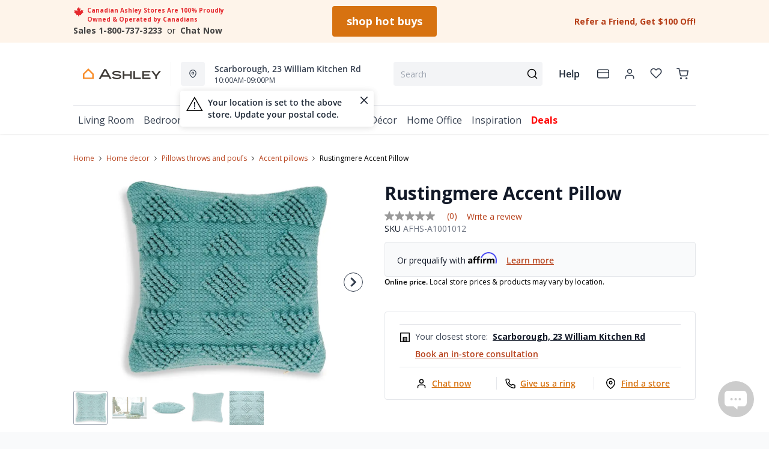

--- FILE ---
content_type: text/html; charset=utf-8
request_url: https://ashleyhomestore.ca/products/rustingmere-pillow-1
body_size: 98304
content:
<!DOCTYPE html>
<html lang="en" style="opacity:0;transition: opacity 500ms linear;">
  <meta name="google-site-verification" content="LnP6-YzGMg-d0aPY3MJ2szpieGzw54_cgPPlQYq6aVE"/>
  <meta name="viewport" content="width=device-width, initial-scale=1.0, height=device-height, minimum-scale=1.0, user-scalable=0, viewport-fit=cover">
  <head>
    <script type="application/javascript">
      var temName = "product"; //inititalize temName globally and remove other instances
      window.resourceBasePath = "//ashleyhomestore.ca/cdn/shop/t/118/assets/home.js?v=134345876690734288261768492524".split("home.js")[0]
    </script>
    <style>
@font-face {
  font-family: 'Open Sans';
  src: url('//ashleyhomestore.ca/cdn/shop/t/118/assets/OpenSans-Bold.eot?v=137331266858023943991705479534');
  src: url('//ashleyhomestore.ca/cdn/shop/t/118/assets/OpenSans-Bold.eot?v=137331266858023943991705479534?#iefix') format('embedded-opentype'),
      url('//ashleyhomestore.ca/cdn/shop/t/118/assets/OpenSans-Bold.woff2?v=27789970618744378761705479534') format('woff2'),
      url('//ashleyhomestore.ca/cdn/shop/t/118/assets/OpenSans-Bold.woff?v=70404891741000517951705479546') format('woff');
  font-weight: bold;
  font-style: normal;
  font-display: swap;
}
@font-face {
  font-family: 'Open Sans';
  src: url('//ashleyhomestore.ca/cdn/shop/t/118/assets/OpenSans-SemiBold.eot?v=170070028805320296811705479544');
  src: url('//ashleyhomestore.ca/cdn/shop/t/118/assets/OpenSans-SemiBold.eot?v=170070028805320296811705479544?#iefix') format('embedded-opentype'),
      url('//ashleyhomestore.ca/cdn/shop/t/118/assets/OpenSans-SemiBold.woff2?v=139369580366200172441705479539') format('woff2'),
      url('//ashleyhomestore.ca/cdn/shop/t/118/assets/OpenSans-SemiBold.woff?v=63627374562331303021705479542') format('woff');
  font-weight: 600;
  font-style: normal;
  font-display: swap;
}
@font-face {
  font-family: 'Open Sans';
  src: url('//ashleyhomestore.ca/cdn/shop/t/118/assets/OpenSans-Regular.eot?v=124322987217216024411705479541');
  src: url('//ashleyhomestore.ca/cdn/shop/t/118/assets/OpenSans-Regular.eot?v=124322987217216024411705479541?#iefix') format('embedded-opentype'),
      url('//ashleyhomestore.ca/cdn/shop/t/118/assets/OpenSans-Regular.woff2?v=13941087100626174081705479539') format('woff2'),
      url('//ashleyhomestore.ca/cdn/shop/t/118/assets/OpenSans-Regular.woff?v=88497092969240236351705479537') format('woff');
  font-weight: normal;
  font-style: normal;
  font-display: swap;
}
</style><link rel="preconnect" href="https://cdn.shopify.com">
<link rel="preconnect" href="https://assets.dufresne.ca">
<link rel="preconnect" href="https://sr-tag.abtasty.com">
<link rel="preconnect" href="https://www.google-analytics.com">
<link rel="preconnect" href="https://try.abtasty.com">
<link rel="preload" as="script" href="//ashleyhomestore.ca/cdn/shop/t/118/assets/product.js?v=171664781103593246131768492524" >
<link rel="preload" href="https://res.cloudinary.com/shared-furniture/image/upload/b_rgb:ffffff,c_pad,dpr_auto,f_auto,h_285,q_auto:low,w_400/c_pad,h_285,w_400/v1/products/AFI/A1001012/images/1?pgw=1" as="image" media="(max-width: 400px)">
      <link rel="preload" href="https://res.cloudinary.com/shared-furniture/image/upload/b_rgb:ffffff,c_pad,dpr_auto,f_auto,h_499,q_auto:low,w_700/c_pad,h_499,w_700/v1/products/AFI/A1001012/images/1?pgw=1" as="image" media="(min-width: 400.1px)">
    <script>
  window.YETT_BLACKLIST = [
    /easy-geo/,
    /swyment/,
    /analytics\.getshogun/,
    /messenger_commerce/,
    /pinimg\.com/,
    /justuno\.com/,
    /bat\.bing\.com/,
    /hotjar\.com/,
    /boomerang/,
    /tricorder/,
    /facebook/,
    /connect\.facebook\.net/,
    /assets\/admin/,
    /shop_events_listener/,
    /googletagmanager\.com/,
    /googletagmanager/,
    /gtm\.js/,
    /optimize\.js/,
    /browser-update\.org/,
    /tag\.rmp\.rakuten\.com/,
    /igodigital\.com/, // for salesforce
    /browser-update\.js/,
    /www\.gstatic\.com/,
    /static\.zotabox\.com/,
    /edge\.fullstory\.com/,
    /fullstory\.com/,
    /cdn\.shopify\.com\/shopifycloud\/shopify\/assets\/storefront/,
    
    /cdn\/shopifycloud\/boomerang/,
    /cdn\.shopify\.com\/s\/trekkie.*(js)$/,
    /cdn\/s\/trekkie\.storefront.*.min.js/,
    /d1liekpayvooaz\.cloudfront\.net/,
    /acquire\.io/,
    /sp\.analytics\.yahoo\.com/,
    /analytics\.tiktok\.com/,
    /cdn\.attn\.tv/,
    /s\.yimg\.com/, 
    /cdn\.jsdelivr\.net\/npm\/search-insights*/, 
    /content\.syndigo\.com/,
    /media\.flixcar\.com/,
    /media\.flixfacts\.com/,
    /aca\.506\.io/, 
    /wpm@*\/web-pixel-*\/sandbox\/worker\.modern\.js/,
    /ct\.pinterest\.com/, 
    /login-ds\.dotomi\.com/,
    /clarity\.ms/
  ]
</script>
<script src="//ashleyhomestore.ca/cdn/shop/t/118/assets/yett.min.js?v=104417259415931294491631211147"></script>





<script type="text/javascript">
  (function(){
    let ENABLE_HIDE = false;
    if(ENABLE_HIDE !== true) return

    let ENABLE_KEY = "tdg-key";

    const hideInit = function() {
        // Should we hide? If so, show overlay. If not, hide overlay.
        let hide = shouldHide()

        if(hide === true) {
            hideSite()
        } else {
            revealSite()
        }

        if(hide === true) {
            // Check if user should be able to access the site only if we are hiding
            handleAccess()
        }
    }

    const handleAccess = function() {
        let access = hasDebugParameter()

        if(access === true) {
            // Debug parameter found, set cookie and reload page
            setCookie()
            window.location.reload()
        }
    }

    const shouldHide = function() {
        // Hide if cookie doesn't exist
        let shouldHide = !cookieExists()

        return shouldHide
    }

    const setCookie = function() {
      var expiresMS = 24 * 60 * 60 * 1000 // 1 day
      var expiresDate = new Date()
      expiresDate.setTime(expiresDate.getTime() + expiresMS)
      document.cookie = `visible_${ENABLE_KEY}=true; expires=${expiresDate.toUTCString()}`
    }

    const cookieExists = function() {
      var hideSiteCookie = document.cookie.split('; ').find(c => c.startsWith(`visible_${ENABLE_KEY}`))

      return !!hideSiteCookie
    }

    const hideSite = function() {
        let overlay = document.querySelector('#site-hide');
        overlay.style.display = 'block';
    }

    const revealSite = function() {
        let overlay = document.querySelector('#site-hide');
        overlay.style.display = 'none';
    }

    const hasDebugParameter = function() {
        let params = new URLSearchParams(window.location.search)
        let debugParam = params.get('showsite') === 'true';

        return debugParam === true
    }

    hideInit()
  })();
</script>
<meta charset="utf-8"/>
    <meta http-equiv="X-UA-Compatible" content="IE=edge"/>
    <meta name="viewport" content="width=device-width, initial-scale=1.0, height=device-height, minimum-scale=1.0, user-scalable=0, viewport-fit=cover"/>
    <meta name="theme-color" content=""/>
    <meta http-equiv="Accept-CH" content="DPR, Width">
    <link rel="canonical" href="https://ashleyhomestore.ca/products/rustingmere-pillow-1" />
    <title>
      Rustingmere Accent Pillow&nbsp;&#124; Ashley Canada</title>
    <meta name="description" content="A super simple way to update your space, whether for season or style, is by adding a throw pillow here and there. Whether you put the Rustingmere pillow on your bed or couch, this accent cushion with a handwoven geometric design provides warmth and comfort with just the right amount of pizzazz."><link rel="shortcut icon" href="//ashleyhomestore.ca/cdn/shop/files/android-chrome-512x512_ec72b8dd-7682-45f7-b6d3-36ddb98e7c83_32x32.png?v=1619531531" type="image/png"/>
    <style id="root-recliner-styles">
  :root{
    --color-gray-50: #F9FAFB;
    --color-gray-100: #F3F4F6;
    --color-gray-200: #E5E7EB;
    --color-gray-300: #D1D5DB;
    --color-gray-400: #9CA3AF;
    --color-gray-500: #6B7280;
    --color-gray-600: #4B5563;
    --color-gray-700: #374151;
    --color-gray-800: #1F2937;
    --color-gray-900: #111827;
    --color-yellow-100: #FEF9C3;
    --color-yellow-200: #FEF08A;
    --color-yellow-300: #FDE047;
    --color-yellow-400: #FACC15;
    --color-yellow-500: #EAB308;
    --color-orange-100: #FFEDD5;
    --color-orange-200: #FED7AA;
    --color-orange-300: #FDBA74;
    --color-orange-400: #FB923C;
    --color-orange-500: #F97316;
    --color-red-100: #FEE2E2;
    --color-red-200: #FECACA;
    --color-red-300: #FCA5A5;
    --color-red-400: #F87171;
    --color-red-500: #EF4444;
    --color-red-700: #DF1717;
    --color-green-100: #D1FAE5;
    --color-green-200: #A7F3D0;
    --color-green-300: #6EE7B7;
    --color-green-400: #34D399;
    --color-green-500: #10B981;
    --color-indigo-100: #E0E7FF;
    --color-indigo-200: #C7D2FE;
    --color-indigo-300: #A5B4FC;
    --color-indigo-400: #818CF8;
    --color-indigo-500: #6366F1;
    --color-on-sale: #ed071f;
    --color-brand-50: #fef4ea;
    --color-brand-100: #f8dec6;
    --color-brand-300: #ffb875;
    --color-brand-500: #f98d2c;
    --color-brand-700: #d77210;
    --color-brand-800: #5a310a;
    --color-brand-900: #2c1806;
    --color-brand-950: #363534;
    --color-link: #b7411b;
    --color-link-hover: #762c15;
    --color-text: ;
    --color-headings: #3d3c35;
    --font-body: 'Open Sans', sans-serif; 
    --font-heading: 'Open Sans',sans-serif;
  }
  @font-face {font-family: "element-icons"; src: url("//ashleyhomestore.ca/cdn/shop/t/118/assets/element-icons.woff?v=169404310336129790121615387866") format("woff"), url("//ashleyhomestore.ca/cdn/shop/t/118/assets/element-icons.ttf?v=84375329467733851761615387817") format("truetype"); font-weight: normal; font-display: "auto"; font-style: normal;}

   
  body{
    background-color:#f9fafb;
  font-family: "Open Sans", sans-serif!important;
  }
  #main-wrapper{
    background-color:#ffffff;
  }
  .show-after-load{
    opacity:0 !important;
    visibility: hidden !important;
  }
  html.css-loaded .show-after-load{
    opacity:1 !important;
    visibility: visible !important;
  }
</style>
<link rel="preload" as="style" href="//ashleyhomestore.ca/cdn/shop/t/118/assets/product.css?v=21223529326182572161765900271" id="rec-stylesheet">
  <noscript><link rel="stylesheet" href="//ashleyhomestore.ca/cdn/shop/t/118/assets/product.css?v=21223529326182572161765900271"></noscript>
<script>
const recStylesheet = document.querySelector('#rec-stylesheet');
recStylesheet.onload = function(e) {
  this.rel='stylesheet'
  document.documentElement.classList.add('css-loaded')
  setTimeout(function(){document.documentElement.style.opacity = 1;},1400)
  this.onload=null; // some browser fire this multiple times!
}
</script>
<style id="regionalization_css">body.recliner--region-hide-pricing .contains-price, body.recliner--region-hide-pricing .pdp__price_wrapper {  display: none !important;}body.recliner--region-hide-transactions .contains-transaction {  display: none !important;}body.recliner--region-hide-pricing .contains-price-reverse {  display: block;}body.recliner--region-hide-transactions .contains-transaction-reverse {  display: block;}body.recliner--region-hide-pricing .snize-price {  display: none !important;}body.recliner--region-hide-pricing .sale_badge {  display: none !important;}</style>
<style id="zone_restrictions_css">.recliner--zone-1 {    .legal-language {        display:none;   }}.recliner--zone-2,.recliner--zone-3,.recliner--zone-4, .recliner--zone-6  {    .mattresses-items .menu-col-1:nth-child(1) {        grid-column: 2;        grid-row: 1;   }    .mattresses-items .menu-col-1:nth-child(2) {        grid-column: 1;        grid-row: 1;   }    .atp-info, .fastDeliveryFrom, .product-card__atp, .easy-finance-countdown svg, .easy-finance-countdown .text-on-sale, .wishlist-item.is-excluded .contains-price, .is-excluded .add-to-cart-wishlist {        display: none    }    .mattresses-items .menu-col-1, .mattresses-items .menu-col-3, .mattresses-items .menu-col-4, .mobile-mattresses-items ul:nth-child(1), .mobile-mattresses-items ul:nth-child(3), .mobile-mattresses-items ul:nth-child(4) {        visibility: hidden;   }    .title-mattresses ul {        display: none;   }    .title-mattresses ul:nth-of-type(2) {        display: block;        border-top: none!important    }   .is-excluded .titleSpacing .contains-price, .is-excluded .el-dialog__body .contains-price, .is-excluded .el-dialog__body .legal-language {        display: none;    }}.recliner--zone-1 .filters-body div:first-child .facet-panel {    border-top: none !important;}.card-shop-the-series .contains-price{    display: none }.recliner--zone-5 {    .legal-language {        display:none;   }}.recliner--zone-5 .filters-body div:first-child .facet-panel {    border-top: none !important;}</style>
<style id="appliance_css">/* HIDE NAV MENU LINKS */body.recliner--region-hide-appliances .title-appliances {  display: none !important;}body.recliner--region-hide-appliances .link-collections-kitchen-appliances {  display: none !important;}/* HIDE PDP DATA */body.recliner--region-hide-appliances .is-appliance .contains-price {  display: none !important;}body.recliner--region-hide-appliances .is-appliance .contains-transaction {  display: none !important;}body.recliner--region-hide-appliances .is-appliance rec-product-promo-bar { display: none; }/* REVEAL PDP FALLBACK MESSAGE */body.recliner--region-hide-appliances .is-appliance .appliance-price-fallback {  display: block !important;}</style>
<style id="custom_css">.collection-header__title{  letter-spacing: 1px;}.swym-button-bar, .swym-button{  display: none !important;}#powrIframeLoader{  display:none;}/* Start - Tooltip */[data-title] {  position: relative;  text-transform: capitalize;}[data-title]:hover::before {  content: attr(data-title);  position: absolute;  bottom: -26px;  display: inline-block;  padding: 3px 6px;  border-radius: 2px;  background: #FFF;  color: #000;  font-size: 12px;  white-space: nowrap;  border:1px solid;  z-index:99;}/* End - Tooltip *//* To hide two discount codes*/.template-cart .cart_side_sticky .contains-price ul li.text-green-500 + li.text-green-500{  display:none}/* To hide discount value in cart */#cart-items .text-xs.text-gray-600 div.pt-2:nth-child(1) div span:nth-child(2){  color:#10B981;  display:none;}/* to show discount callout in green*/#cart-items .text-xs.text-gray-600 div.pt-2:nth-child(1) div span:nth-child(3){  color:#10B981;}.account-page__side-inner .new_address_section_2:nth-child(5) {  display:none}.ppp_modal_bg{  background-size: cover;  background-repeat: no-repeat;  background-position: center center;}.ais-Hits-item div.absolute { width: auto;}/* Deals page - CTA #3 */@media (min-width: 768px) and (max-width: 1024px){#living-room-deals h3, #bedroom-deals h3, #dining-room-deals h3{font-size:1.5rem}#living-room-deals .cta3_image-wrapper, #bedroom-deals .cta3_image-wrapper, #dining-room-deals .cta3_image-wrapper{flex-basis:60%}#living-room-deals .cta3__text, #bedroom-deals .cta3__text, #dining-room-deals .cta3__text{flex-basis:40%}}@media (min-width: 1100px){#living-room-deals h3, #bedroom-deals h3, #dining-room-deals h3{font-size:15px}}@media only screen and (max-width: 600px){#living-room-deals h3, #bedroom-deals h3, #dining-room-deals h3{font-size:0.85rem}}.wishlist-icon-absolute {position: absolute !important;}.dataTitleStyle {position: absolute !important;}#delivery-options input[name="postalCode"] + a[href="javascript:;"]{ color: var(--color-link);}/*css to display kibo search modal in mobile view*/.mobile-search .el-popover.container-popover-kibo { top: 15.625rem!important;}.el-popover.popover-nopad{padding: 0px !important;}.template-page .popupHoverIcon{       display: none!important;     }.pdp__options:empty { display: none;}.mt-details .mt-discount, .on-sale-percentage, .suggestion-price .on-sale-product, .price-text .product-discount{display: none !important;}.orientaion-option .product-option__option-wrapper{padding:0px;}.orientaion-option .el-radio-group>:not(:last-child) {margin-right: 0px !important;}@media (max-width: 568px) {.productdetail-arvr { z-index: 9 !important;}}.help[data-v-72763d92]{ text-transform: lowercase}.help[data-v-72763d92]::first-letter{ text-transform: uppercase}[data-title]:hover::before {text-transform: lowercase}@media only screen and (max-width: 600px) {.collection-header__title {padding-left:1rem!important}#pdp-sticky {max-width: max-content;}}@media (min-width: 600px){.container.collection__contents{z-index: 9;}}.tabactive {border-bottom: 3px solid #D77210!important;color: #D77210!important;}@media (max-width: 434px){.mt-merch-item .mt-product .mt-addToCart{ bottom: 60px!important; right: 20px!important;}}.ais-Hits .ais-Hits-item .contains-price span:nth-child(2){display: none;}@media only screen and (max-width: 600px) {.col-span-12.flex.items-center.contains-price.mb-1.md\:mb-2\.5 {  flex-direction:column; align-items: baseline;}.flex.items-center.mt-6.md\:mt-0.space-x-3 {margin-top:0}}.ais-RefinementList-item--selected .ais-RefinementList-checkbox{background-image: url("data:image/svg+xml,%3Csvg width='10' height='8' viewBox='0 0 10 8' fill='none' xmlns='http://www.w3.org/2000/svg'%3E%3Cpath d='M4.01056 5.53991L1.83666 3.36604L1.16663 4.03607L4.01056 6.88L8.97056 1.92003L8.3005 1.25L4.01056 5.53991Z' fill='%23F98D2C' stroke='%23F98D2C'/%3E%3C/svg%3E");}.pdp .pdp__cart {width: auto;}@media (min-width: 767px){#pdp-sticky .pdp__cart {width: 475px;}}@media only screen and (max-width: 600px) {#pdp-sticky {     max-width: 100%;}}.desktopDisplayPriceRange, .mobileDisplayPriceRange { display:none; }@media (max-width: 767px) { .zoom-icon {   z-index: 11; }}.template-index .product-card button.quickview-icon.contains-price {display: none !important;}@media(max-width: 886px) {.product-card button.quickview-icon.contains-price, .template-search .ais-Hits-list button.quickview-icon-search.contains-price  { display: none !important;}}.template-product .swiper-wrapper .swiper-slide {min-width: unset;margin-bottom: 32px;margin-top: 0!important}/* Firefox */@-moz-document url-prefix() {.template-product .scrollbar {width: unset !important;}}#quick-view-modal .assembly-required-see-details p span{letter-spacing: -0.7px !important;}.assembly-required-see-details{background:#FCF4EB;}[data-cy="customer-required-assembly-title"] span{font-size:16px;}.assembly-icon svg rect, .assembly-icon svg path{fill: none;}.assembly-icon svg rect:nth-of-type(2),.assembly-icon svg path{stroke:#D77210;}@media (max-width: 767px) {.customer-assembly-container { margin-left: -16px; margin-right: -16px; }.assembly-required-see-details{ padding-bottom: 14px; padding-top: 14px; border-radius: unset;}.assembly-required-see-details p span{letter-spacing: normal;}}.product-card__atp{display:none;}body.template-page {margin-left: auto; margin-right: auto;}</style>
<meta name="google-site-verification" content="6JDW5l01_W2BSSMWyXos_Uiu1UNo_0mPuSNKVbKtxgU"><!-- Google Tag Manager -->
<script>(function(w,d,s,l,i){w[l]=w[l]||[];w[l].push({'gtm.start':
  new Date().getTime(),event:'gtm.js'});var f=d.getElementsByTagName(s)[0],
  j=d.createElement(s),dl=l!='dataLayer'?'&l='+l:'';j.async=true;j.src=
  'https://www.googletagmanager.com/gtm.js?id='+i+dl;f.parentNode.insertBefore(j,f);
  })(window,document,'script','dataLayer','GTM-NQBGLR9');</script>
  <!-- End Google Tag Manager -->
  
  <!-- MERKEL --Google tag (gtag.js) -->
  <script async src="https://www.googletagmanager.com/gtag/js?id=AW-952158342"></script>
  <script>
    window.dataLayer = window.dataLayer || [];
    function gtag(){dataLayer.push(arguments);}
    gtag('js', new Date());
    gtag('config', 'AW-952158342');
  </script>
  
  <!-- MERKEL -- Event snippet for PageView - All Pages conversion page -->
  <script>
    gtag('event', 'conversion', {'send_to': 'AW-952158342/EYt-CN-ElpQZEIaRg8YD'});
  </script>
  <script>
  if (window.location.href.includes('pages/')) {
      var js_script = document.createElement('script');
      js_script.setAttribute('src','https://code.jquery.com/jquery-2.2.4.min.js');
      js_script.setAttribute('integrity','sha256-BbhdlvQf/xTY9gja0Dq3HiwQF8LaCRTXxZKRutelT44=');
      js_script.setAttribute('crossorigin','anonymous');
      document.head.appendChild(js_script);
  }
  </script><script type="application/ld+json">
  {
    "@context": "https://schema.org",
    "@type": "Organization",
    "name": "Ashley Canada",
    "url": "https:\/\/ashleyhomestore.ca",
    "description": "Ashley Canada is your trusted name for quality furniture and mattresses. Enjoy trending styles and massive savings! 100% proudly Canadian-owned and operated. ",
    "logo": "\/\/ashleyhomestore.ca\/cdn\/shop\/files\/AshleyHomeStore_WebColors_Original_256x.png?v=1619531774",
    "image": "\/\/ashleyhomestore.ca\/cdn\/shop\/files\/AshleyHomeStore_WebColors_Original_256x.png?v=1619531774",
    "sameAs": [
      "",
      "https:\/\/www.facebook.com\/ashleyofficialCA\/",
      "https:\/\/www.pinterest.ca\/ashleyofficialCA\/",
      "https:\/\/www.instagram.com\/ashleyofficialca\/",
      "",
      "",
      "",
      ""
    ],
    "address": {
        "@type": "PostalAddress",
        "streetAddress": "147 Commerce Dr",
        "addressLocality": "Winnipeg",
        "addressRegion": "Manitoba",
        "postalCode": "R3P 1A2",
        "addressCountry": "Canada"
    },
    "telephone": "800.737.3233"
  }
  </script><script>window.performance && window.performance.mark && window.performance.mark('shopify.content_for_header.start');</script><meta name="google-site-verification" content="cQlHQ3K1kIXJdsVnMnRQNXhiHMXe0kCTEvHEp8qGhRA">
<meta id="shopify-digital-wallet" name="shopify-digital-wallet" content="/20628423/digital_wallets/dialog">
<meta name="shopify-checkout-api-token" content="cb734d2d44cad65e716b53a6015d2c27">
<meta id="in-context-paypal-metadata" data-shop-id="20628423" data-venmo-supported="false" data-environment="production" data-locale="en_US" data-paypal-v4="true" data-currency="CAD">
<link rel="alternate" type="application/json+oembed" href="https://ashleyhomestore.ca/products/rustingmere-pillow-1.oembed">
<script async="async" src="/checkouts/internal/preloads.js?locale=en-CA"></script>
<link rel="preconnect" href="https://shop.app" crossorigin="anonymous">
<script async="async" src="https://shop.app/checkouts/internal/preloads.js?locale=en-CA&shop_id=20628423" crossorigin="anonymous"></script>
<script id="apple-pay-shop-capabilities" type="application/json">{"shopId":20628423,"countryCode":"CA","currencyCode":"CAD","merchantCapabilities":["supports3DS"],"merchantId":"gid:\/\/shopify\/Shop\/20628423","merchantName":"Ashley Canada","requiredBillingContactFields":["postalAddress","email","phone"],"requiredShippingContactFields":["postalAddress","email","phone"],"shippingType":"shipping","supportedNetworks":["visa","masterCard","amex","discover","interac","jcb"],"total":{"type":"pending","label":"Ashley Canada","amount":"1.00"},"shopifyPaymentsEnabled":true,"supportsSubscriptions":true}</script>
<script id="shopify-features" type="application/json">{"accessToken":"cb734d2d44cad65e716b53a6015d2c27","betas":["rich-media-storefront-analytics"],"domain":"ashleyhomestore.ca","predictiveSearch":true,"shopId":20628423,"locale":"en"}</script>
<script>var Shopify = Shopify || {};
Shopify.shop = "ashley-homestores-in-canada.myshopify.com";
Shopify.locale = "en";
Shopify.currency = {"active":"CAD","rate":"1.0"};
Shopify.country = "CA";
Shopify.theme = {"name":"Recliner v15","id":80514154585,"schema_name":"Recliner","schema_version":"15.31.3","theme_store_id":null,"role":"main"};
Shopify.theme.handle = "null";
Shopify.theme.style = {"id":null,"handle":null};
Shopify.cdnHost = "ashleyhomestore.ca/cdn";
Shopify.routes = Shopify.routes || {};
Shopify.routes.root = "/";</script>
<script type="module">!function(o){(o.Shopify=o.Shopify||{}).modules=!0}(window);</script>
<script>!function(o){function n(){var o=[];function n(){o.push(Array.prototype.slice.apply(arguments))}return n.q=o,n}var t=o.Shopify=o.Shopify||{};t.loadFeatures=n(),t.autoloadFeatures=n()}(window);</script>
<script>
  window.ShopifyPay = window.ShopifyPay || {};
  window.ShopifyPay.apiHost = "shop.app\/pay";
  window.ShopifyPay.redirectState = null;
</script>
<script id="shop-js-analytics" type="application/json">{"pageType":"product"}</script>
<script defer="defer" async type="module" src="//ashleyhomestore.ca/cdn/shopifycloud/shop-js/modules/v2/client.init-shop-cart-sync_BdyHc3Nr.en.esm.js"></script>
<script defer="defer" async type="module" src="//ashleyhomestore.ca/cdn/shopifycloud/shop-js/modules/v2/chunk.common_Daul8nwZ.esm.js"></script>
<script type="module">
  await import("//ashleyhomestore.ca/cdn/shopifycloud/shop-js/modules/v2/client.init-shop-cart-sync_BdyHc3Nr.en.esm.js");
await import("//ashleyhomestore.ca/cdn/shopifycloud/shop-js/modules/v2/chunk.common_Daul8nwZ.esm.js");

  window.Shopify.SignInWithShop?.initShopCartSync?.({"fedCMEnabled":true,"windoidEnabled":true});

</script>
<script>
  window.Shopify = window.Shopify || {};
  if (!window.Shopify.featureAssets) window.Shopify.featureAssets = {};
  window.Shopify.featureAssets['shop-js'] = {"shop-cart-sync":["modules/v2/client.shop-cart-sync_QYOiDySF.en.esm.js","modules/v2/chunk.common_Daul8nwZ.esm.js"],"init-fed-cm":["modules/v2/client.init-fed-cm_DchLp9rc.en.esm.js","modules/v2/chunk.common_Daul8nwZ.esm.js"],"shop-button":["modules/v2/client.shop-button_OV7bAJc5.en.esm.js","modules/v2/chunk.common_Daul8nwZ.esm.js"],"init-windoid":["modules/v2/client.init-windoid_DwxFKQ8e.en.esm.js","modules/v2/chunk.common_Daul8nwZ.esm.js"],"shop-cash-offers":["modules/v2/client.shop-cash-offers_DWtL6Bq3.en.esm.js","modules/v2/chunk.common_Daul8nwZ.esm.js","modules/v2/chunk.modal_CQq8HTM6.esm.js"],"shop-toast-manager":["modules/v2/client.shop-toast-manager_CX9r1SjA.en.esm.js","modules/v2/chunk.common_Daul8nwZ.esm.js"],"init-shop-email-lookup-coordinator":["modules/v2/client.init-shop-email-lookup-coordinator_UhKnw74l.en.esm.js","modules/v2/chunk.common_Daul8nwZ.esm.js"],"pay-button":["modules/v2/client.pay-button_DzxNnLDY.en.esm.js","modules/v2/chunk.common_Daul8nwZ.esm.js"],"avatar":["modules/v2/client.avatar_BTnouDA3.en.esm.js"],"init-shop-cart-sync":["modules/v2/client.init-shop-cart-sync_BdyHc3Nr.en.esm.js","modules/v2/chunk.common_Daul8nwZ.esm.js"],"shop-login-button":["modules/v2/client.shop-login-button_D8B466_1.en.esm.js","modules/v2/chunk.common_Daul8nwZ.esm.js","modules/v2/chunk.modal_CQq8HTM6.esm.js"],"init-customer-accounts-sign-up":["modules/v2/client.init-customer-accounts-sign-up_C8fpPm4i.en.esm.js","modules/v2/client.shop-login-button_D8B466_1.en.esm.js","modules/v2/chunk.common_Daul8nwZ.esm.js","modules/v2/chunk.modal_CQq8HTM6.esm.js"],"init-shop-for-new-customer-accounts":["modules/v2/client.init-shop-for-new-customer-accounts_CVTO0Ztu.en.esm.js","modules/v2/client.shop-login-button_D8B466_1.en.esm.js","modules/v2/chunk.common_Daul8nwZ.esm.js","modules/v2/chunk.modal_CQq8HTM6.esm.js"],"init-customer-accounts":["modules/v2/client.init-customer-accounts_dRgKMfrE.en.esm.js","modules/v2/client.shop-login-button_D8B466_1.en.esm.js","modules/v2/chunk.common_Daul8nwZ.esm.js","modules/v2/chunk.modal_CQq8HTM6.esm.js"],"shop-follow-button":["modules/v2/client.shop-follow-button_CkZpjEct.en.esm.js","modules/v2/chunk.common_Daul8nwZ.esm.js","modules/v2/chunk.modal_CQq8HTM6.esm.js"],"lead-capture":["modules/v2/client.lead-capture_BntHBhfp.en.esm.js","modules/v2/chunk.common_Daul8nwZ.esm.js","modules/v2/chunk.modal_CQq8HTM6.esm.js"],"checkout-modal":["modules/v2/client.checkout-modal_CfxcYbTm.en.esm.js","modules/v2/chunk.common_Daul8nwZ.esm.js","modules/v2/chunk.modal_CQq8HTM6.esm.js"],"shop-login":["modules/v2/client.shop-login_Da4GZ2H6.en.esm.js","modules/v2/chunk.common_Daul8nwZ.esm.js","modules/v2/chunk.modal_CQq8HTM6.esm.js"],"payment-terms":["modules/v2/client.payment-terms_MV4M3zvL.en.esm.js","modules/v2/chunk.common_Daul8nwZ.esm.js","modules/v2/chunk.modal_CQq8HTM6.esm.js"]};
</script>
<script>(function() {
  var isLoaded = false;
  function asyncLoad() {
    if (isLoaded) return;
    isLoaded = true;
    var urls = ["https:\/\/shopify.rakutenadvertising.io\/rakuten_advertising.js?shop=ashley-homestores-in-canada.myshopify.com","https:\/\/tag.rmp.rakuten.com\/123894.ct.js?shop=ashley-homestores-in-canada.myshopify.com","https:\/\/plan-app-ui.fairstone.ca\/merchants\/ashley-homestores-in-canada\/fairstone-script-1cioebmccc9ejq.js?shop=ashley-homestores-in-canada.myshopify.com","https:\/\/cdn.wheelio-app.com\/app\/index.min.js?version=20251118080645537\u0026shop=ashley-homestores-in-canada.myshopify.com","https:\/\/d23dclunsivw3h.cloudfront.net\/redirect-app.js?shop=ashley-homestores-in-canada.myshopify.com","https:\/\/na.shgcdn3.com\/pixel-collector.js?shop=ashley-homestores-in-canada.myshopify.com","https:\/\/cdn.attn.tv\/ashleyfurniture\/dtag.js?shop=ashley-homestores-in-canada.myshopify.com"];
    for (var i = 0; i < urls.length; i++) {
      var s = document.createElement('script');
      s.type = 'text/javascript';
      s.async = true;
      s.src = urls[i];
      var x = document.getElementsByTagName('script')[0];
      x.parentNode.insertBefore(s, x);
    }
  };
  if(window.attachEvent) {
    window.attachEvent('onload', asyncLoad);
  } else {
    window.addEventListener('load', asyncLoad, false);
  }
})();</script>
<script id="__st">var __st={"a":20628423,"offset":-21600,"reqid":"6a252bf5-2028-4635-a791-ed3263cbce7e-1769007077","pageurl":"ashleyhomestore.ca\/products\/rustingmere-pillow-1","u":"93ebcefe74cc","p":"product","rtyp":"product","rid":7131930787929};</script>
<script>window.ShopifyPaypalV4VisibilityTracking = true;</script>
<script id="form-persister">!function(){'use strict';const t='contact',e='new_comment',n=[[t,t],['blogs',e],['comments',e],[t,'customer']],o='password',r='form_key',c=['recaptcha-v3-token','g-recaptcha-response','h-captcha-response',o],s=()=>{try{return window.sessionStorage}catch{return}},i='__shopify_v',u=t=>t.elements[r],a=function(){const t=[...n].map((([t,e])=>`form[action*='/${t}']:not([data-nocaptcha='true']) input[name='form_type'][value='${e}']`)).join(',');var e;return e=t,()=>e?[...document.querySelectorAll(e)].map((t=>t.form)):[]}();function m(t){const e=u(t);a().includes(t)&&(!e||!e.value)&&function(t){try{if(!s())return;!function(t){const e=s();if(!e)return;const n=u(t);if(!n)return;const o=n.value;o&&e.removeItem(o)}(t);const e=Array.from(Array(32),(()=>Math.random().toString(36)[2])).join('');!function(t,e){u(t)||t.append(Object.assign(document.createElement('input'),{type:'hidden',name:r})),t.elements[r].value=e}(t,e),function(t,e){const n=s();if(!n)return;const r=[...t.querySelectorAll(`input[type='${o}']`)].map((({name:t})=>t)),u=[...c,...r],a={};for(const[o,c]of new FormData(t).entries())u.includes(o)||(a[o]=c);n.setItem(e,JSON.stringify({[i]:1,action:t.action,data:a}))}(t,e)}catch(e){console.error('failed to persist form',e)}}(t)}const f=t=>{if('true'===t.dataset.persistBound)return;const e=function(t,e){const n=function(t){return'function'==typeof t.submit?t.submit:HTMLFormElement.prototype.submit}(t).bind(t);return function(){let t;return()=>{t||(t=!0,(()=>{try{e(),n()}catch(t){(t=>{console.error('form submit failed',t)})(t)}})(),setTimeout((()=>t=!1),250))}}()}(t,(()=>{m(t)}));!function(t,e){if('function'==typeof t.submit&&'function'==typeof e)try{t.submit=e}catch{}}(t,e),t.addEventListener('submit',(t=>{t.preventDefault(),e()})),t.dataset.persistBound='true'};!function(){function t(t){const e=(t=>{const e=t.target;return e instanceof HTMLFormElement?e:e&&e.form})(t);e&&m(e)}document.addEventListener('submit',t),document.addEventListener('DOMContentLoaded',(()=>{const e=a();for(const t of e)f(t);var n;n=document.body,new window.MutationObserver((t=>{for(const e of t)if('childList'===e.type&&e.addedNodes.length)for(const t of e.addedNodes)1===t.nodeType&&'FORM'===t.tagName&&a().includes(t)&&f(t)})).observe(n,{childList:!0,subtree:!0,attributes:!1}),document.removeEventListener('submit',t)}))}()}();</script>
<script integrity="sha256-4kQ18oKyAcykRKYeNunJcIwy7WH5gtpwJnB7kiuLZ1E=" data-source-attribution="shopify.loadfeatures" defer="defer" src="//ashleyhomestore.ca/cdn/shopifycloud/storefront/assets/storefront/load_feature-a0a9edcb.js" crossorigin="anonymous"></script>
<script crossorigin="anonymous" defer="defer" src="//ashleyhomestore.ca/cdn/shopifycloud/storefront/assets/shopify_pay/storefront-65b4c6d7.js?v=20250812"></script>
<script data-source-attribution="shopify.dynamic_checkout.dynamic.init">var Shopify=Shopify||{};Shopify.PaymentButton=Shopify.PaymentButton||{isStorefrontPortableWallets:!0,init:function(){window.Shopify.PaymentButton.init=function(){};var t=document.createElement("script");t.src="https://ashleyhomestore.ca/cdn/shopifycloud/portable-wallets/latest/portable-wallets.en.js",t.type="module",document.head.appendChild(t)}};
</script>
<script data-source-attribution="shopify.dynamic_checkout.buyer_consent">
  function portableWalletsHideBuyerConsent(e){var t=document.getElementById("shopify-buyer-consent"),n=document.getElementById("shopify-subscription-policy-button");t&&n&&(t.classList.add("hidden"),t.setAttribute("aria-hidden","true"),n.removeEventListener("click",e))}function portableWalletsShowBuyerConsent(e){var t=document.getElementById("shopify-buyer-consent"),n=document.getElementById("shopify-subscription-policy-button");t&&n&&(t.classList.remove("hidden"),t.removeAttribute("aria-hidden"),n.addEventListener("click",e))}window.Shopify?.PaymentButton&&(window.Shopify.PaymentButton.hideBuyerConsent=portableWalletsHideBuyerConsent,window.Shopify.PaymentButton.showBuyerConsent=portableWalletsShowBuyerConsent);
</script>
<script data-source-attribution="shopify.dynamic_checkout.cart.bootstrap">document.addEventListener("DOMContentLoaded",(function(){function t(){return document.querySelector("shopify-accelerated-checkout-cart, shopify-accelerated-checkout")}if(t())Shopify.PaymentButton.init();else{new MutationObserver((function(e,n){t()&&(Shopify.PaymentButton.init(),n.disconnect())})).observe(document.body,{childList:!0,subtree:!0})}}));
</script>
<link id="shopify-accelerated-checkout-styles" rel="stylesheet" media="screen" href="https://ashleyhomestore.ca/cdn/shopifycloud/portable-wallets/latest/accelerated-checkout-backwards-compat.css" crossorigin="anonymous">
<style id="shopify-accelerated-checkout-cart">
        #shopify-buyer-consent {
  margin-top: 1em;
  display: inline-block;
  width: 100%;
}

#shopify-buyer-consent.hidden {
  display: none;
}

#shopify-subscription-policy-button {
  background: none;
  border: none;
  padding: 0;
  text-decoration: underline;
  font-size: inherit;
  cursor: pointer;
}

#shopify-subscription-policy-button::before {
  box-shadow: none;
}

      </style>

<script>window.performance && window.performance.mark && window.performance.mark('shopify.content_for_header.end');</script>
    <meta property="og:site_name" content="Ashley Canada">
<meta property="og:url" content="https://ashleyhomestore.ca/products/rustingmere-pillow-1">
<meta property="og:title" content="Rustingmere Accent Pillow">
<meta property="og:type" content="product">
<meta property="og:description" content="A super simple way to update your space, whether for season or style, is by adding a throw pillow here and there. Whether you put the Rustingmere pillow on your bed or couch, this accent cushion with a handwoven geometric design provides warmth and comfort with just the right amount of pizzazz."><meta property="product:availability" content="oos">
  <meta property="product:price:amount" content="42.99">
  <meta property="product:price:currency" content="CAD"><meta property="og:image" content="http://ashleyhomestore.ca/cdn/shop/products/1_51f8af7e-0002-4c41-b381-51f391b53592_1200x.jpg?v=1734626433">
      <meta property="og:image:secure_url" content="https://ashleyhomestore.ca/cdn/shop/products/1_51f8af7e-0002-4c41-b381-51f391b53592_1200x.jpg?v=1734626433">
      <meta property="og:image:alt" content="Rustingmere Accent Pillow"><meta property="og:image" content="http://ashleyhomestore.ca/cdn/shop/products/2_77a8ddbd-fdd9-442c-bf3d-97f6f7456be1_1200x.jpg?v=1660763772">
      <meta property="og:image:secure_url" content="https://ashleyhomestore.ca/cdn/shop/products/2_77a8ddbd-fdd9-442c-bf3d-97f6f7456be1_1200x.jpg?v=1660763772">
      <meta property="og:image:alt" content="Rustingmere Accent Pillow"><meta property="og:image" content="http://ashleyhomestore.ca/cdn/shop/products/3_b496fcff-ac2c-4f23-82fe-78909eb70620_1200x.jpg?v=1660763772">
      <meta property="og:image:secure_url" content="https://ashleyhomestore.ca/cdn/shop/products/3_b496fcff-ac2c-4f23-82fe-78909eb70620_1200x.jpg?v=1660763772">
      <meta property="og:image:alt" content="Rustingmere Accent Pillow">
<meta name="twitter:site" content="@">
<meta name="twitter:card" content="summary_large_image">
<meta name="twitter:title" content="Rustingmere Accent Pillow">
<meta name="twitter:description" content="A super simple way to update your space, whether for season or style, is by adding a throw pillow here and there. Whether you put the Rustingmere pillow on your bed or couch, this accent cushion with a handwoven geometric design provides warmth and comfort with just the right amount of pizzazz.">
<script>
  var rock_messages = {"en":{"products": { "product": {"inventory_tracking_in_stock":"Translation missing: en.products.product.inventory_tracking_in_stock", "inventory_tracking_threshold_message":"Translation missing: en.products.product.inventory_tracking_threshold_message" },"atp" : {"ships_by":"Ships by:", "ships_as_soon_as":"Ships as soon as:"} },"header":{"cart":{"top":"My","bottom":"Cart"},"account":{"top":"My","bottom":"Account","loggedInTop":"My Account"},"wishlist":{"top":"My","bottom":"Wishlist"},"search":{"placeholder":"Search Here..."}},"slideIns":{"account":{"greeting":"Hi {customer}!","heading":"Sign in to your account!"},"wishlist":{"heading":"My Wishlist ({num})","instructions":"Click on the {icon} icons to collect products here!"},"cart":{"heading":"My Cart ({num})","subtotalLabel":"Subtotal:","checkoutBtn":"Checkout"}},"cart":{"heading":"my cart","products":{"removeBtn":"Remove","addToWishlistBtn":"Add to wishlist","removeFromWishlistBtn":"Added to wishlist","originalPriceLabel":"Original Price","salePriceLabel":"Sale Price","discountedPriceLabel":"Discounted Price","quantityPickerLabel":"Quantity","quantityValue":"x {num}","totalLabel":"Total","totalSavedLabel":"{num} saved!","discountValue":"Discount: {num}"},"orderSummaryLabel":"Order Summary","originalPriceLabel":"Original Price","youSaveLabel":"You save","tax":{"gst":{"label":"Est. GST","value":"Calculated at checkout"},"pst":{"label":"Est. PST","value":"Calculated at checkout"}},"shippingOrPickup":{"label":"Shipping \/ Pickup","value":"Select at checkout"},"total":{"label":"Total","subscript":"before tax"},"continueToCheckoutBtn":"Continue to Checkout","continueWithCardBtn":"Checkout with a Credit Card, PayPal or Affirm","continueWithFinancingBtn":"Checkout with Financing", "selectFinancingOption":"Select a Finance Provider","whatsIncluded":"What\u0026#39;s included", "pdpRegionNotAvailableMsg":"Sorry, this product is not available in this region", "cartRegionNotAvailableMsg":"Sorry, this product is not available in your area. To proceed you may either change your postal code or remove this product from your cart.","cartDrsgApplianceNotAvailableMsg":"Translation missing: en.rock_messages.cart.cartDrsgApplianceNotAvailableMsg", "miniCart":{"protect":"Protect {protect} items above", "protectOneQTY":"Protects the above item", "protection":"protection", "protectionPlanUpdated":"Protection plan updated: Add this protection plan to protect the items above.", "pppModalCTA_Add":"Add {yrs} {yearLabel} protection for", "pppModalCTA_Or":"or ${monthlyPayment}\/mo.", "yearLabel":"year | yrs", "noThanks":"No, thanks"}}, "isPPPErrorStr": {"errorMessage":"This protection plan is currently unavailable in your region. Please remove it to continue to checkout."},"storeLocator":{"heading":"Your closest store based on","updateBtn":"Update","updateBtnLong":"Update Postal Code","updateOr":"or","today":"Today:","getDirectionsBtn":"Get Directions","allLocationsBtn":"All Locations","shippingOptionsBtn":"Shipping Options","qcMessageFrench":"Les prix et la livraison ne sont pas disponibles pour cette région.","qcMessageEnglish":"Pricing and shipping are unavailable for this region."},"shippingNotification":{"spendToGetFreeShippingMessage":"Spend {spend} more to get free shipping!"},"forms":{"newsletter":{"email_placeholder":"Email address","error":"Error"},"login":{"emailAddressLabel":"Email Address","passwordLabel":"Password","forgotPasswordBtn":"Forgot password?","signInBtn":"Sign In","newCustomerLabel":"New Customer?","createAccountBtn":"Create Account"}},"pdp":{"brandLabel":"By","skuLabel":"SKU:","vendorModelNumberLabel":"VMN:","addToWishlistBtn":"Add to wishlist","removeFromWishlistBtn":"Added to wishlist","addToCartBtn":"Add to cart", "stickyaddToCartBtn":"Add to cart", "closestStore":"Your closest store:","countdownTimer":{"shippingTitle":"Secure the fastest shipping","hr":"HRS","min":"MIN","sec":"SEC"},"financingTab":{"title":"Financing Options","learnMore":{"prefix":"** Learn More about {0}","suffix":"Financing"},"monthsLabel":"{num} months **"},"infoTab":{"title":"Product Information","overviewLabel":"Overview","detailsLabel":"Product Details","featuresLabel":"Features","specificationsLabel":"Specifications","dimensions":{"label":"Dimensions","width":"W:","depth":"D:","height":"H:"},"weightLabel":"Weight","assemblyInstructions":{"label":"Assembly Instructions","btn":"Download Assembly Instructions"},"additionalDimensionsLabel":"Additional Dimensions"},"itemsIncludedTab":{"title":"Items included","quantityLabel":"Quantity:","dimensions":{"label":"Dimensions:","width":"W:","depth":"D:","height":"H:"},"vendorModelNoLabel":"VMN:"},"reviewsTab":{"title":"Customer Reviews"},"seriesTab":{"title":"Also in this Series"}, "discountLables":{"save":"Save", "saveupto":"Save up to", "percentOff":"%"}},"financing":{"label":"As low as","value":"{cost} \/ mo ({num} mo)","noPaymentForXMonth":"Translation missing: en.rock_messages.financing.noPaymentForXMonth", "financingAvailable":"Translation missing: en.rock_messages.financing.financingAvailable", "financingCreditAvailable":"Translation missing: en.rock_messages.financing.financingCreditAvailable","financingCreditAvailableCheckout":"Translation missing: en.rock_messages.financing.financingCreditAvailableCheckout","financingLearnMore":"Translation missing: en.rock_messages.financing.financingLearnMore","efNoPaymentForXMonth":"Pay now or don\u0026#39;t pay for {num} mos.", "equalMonthPayment":"equal monthly payments","airPercentage":"at {air}% AIR","financeWith":"finance with","noInterest":"no interest", "deferredPayment":"Deferred payments", "months":"months", "chatNow":"Chat now", "financingPlans":"Fairstone Financing Plans", "financingCalculator":"Fairstone Financing Calculator", "financeWant":"1. How much do you want to finance?", "reviewMontlyPayment":"2. Review equal monthly payment options.*", "totalFinancingAmount":"Total financing amount", "approvedCredit":"*On approved credit. Plus applicable fees and taxes.", "monthSign":"\/mo.","efInfoWindowDetailLink":"Learn More","efInfoWindowMsg":"On approved credit. Plus applicable fees and taxes.","label_prefix":"Or pay","financingCalulatorLink":"Financing calculator","efOrderSummartDetailLink":"See how","efMonthDetails":"{months} mos.","apply":"Apply","terms":"Terms","affirmText":"Or prequalify with {logo}","affirmCta":"Learn more","mos":"mos","remaining":"remaining","lessThanHour":"Less than an hour remaining","saleEnds":"Sale ends"},"breadcrumbs":{"home":"Home"},"store":{"storeHoursLabel":"Store Hours","openTodayLabel":"Open today","storeAddressLabel":"Store Address","storePhoneLabel":"Store Phone","storeGuestCareCenterPhoneLabel":"Guest Care Center Phone","supportLabel":"Support","bookAppointmentLabel":"Book an appointment","storePageNotFoundError":"Store Page not found!", "otherStoreLocations": "Translation missing: en.rock_messages.store.otherStoreLocations"},"menu":{"backBtn":"Back","browseAllBtn":"Browse all","shopAllBtn":"Shop all"},"collection":{"sortByLabel":"Sort by:","showInStockLabel":"Only Available:","displayingTotalLabel":"Displaying {total} items","displayingNumLabel":"Displaying {num} items","noMoreItems":"No more items","noResultsFound":"No Results Found","readMoreBtn":"read more","readLessBtn":"read less","filter":{"heading":"Filters","showLess":"Show less","showMore":"Show more","clearAll":"Clear All","searchFor":"Search for"},"infinite":{"label":{"known":"There are {num} more products to see","unknown":"There are more products to see"},"button":"LOAD MORE"},"headerV2":{"subcollectionSelectorLabel":"show me","subcollectionSelectorDefaultValue":"everything"}},"promos":{"bundles":{"heading":"Limited time offer","openSectionBtn":"View Savings","closeSectionBtn":"Close","orLabel":"or","offerLabel":"Offer:","buyThisLabel":"Buy this:","getThisLabel":"Select your discount: {num} items","totalPriceLabel":"Total price","addItemsToCartBtn":"Add 2 items to cart"},"bar":{"viewMoreBtn":"View More Deals","viewMoreBtnSecondary":"from this category"}},"addressBook":{"addressBook":"Address Book","addAddress":"Add Address","Address1":"Address 1","Address2":"Address 2","City":"City","Province":"Province","Country":"Country","PostalCode":"Postal Code"},"general":{"currentItem":"Current Item","myAccount":"My Account","myOrders":"My Orders","logOut":"Log out","cancel":"Cancel","FirstName":"First Name","LastName":"Last Name","PleaseInput":"Please Input","Save":"Save","Delete":"Delete","Edit":"Edit","Default":"Default","SetDefault":"Set Default"},"cartOrderSummaryMessages": {"messagePromo" : "If you have a promo code you may apply it at checkout.","ef_messagePromoMobile" : "Translation missing: en.rock_messages.cartOrderSummaryMessages.ef_messagePromoMobile","messageShippingOrPickup" : "Select your shipping or pick up option in the checkout","atpMessage" : "Receive your items as early as {atp} ","financeMessage" : "Learn More About Financing","ef_financeMessage":"Explore other financing options"},"productCard":{"quickView":"Quick View"},"algolia":{"loadMore":"Load More","currentlyViewing":"Viewing {start} - {end} of {total} products","queryResults":"Displaying {total} search results for {query}","queryResultsPLP":"Displaying {total} Results","filters":"Filters","todayDeal":"Today\u0026#39;s deals","fastDeliveryTO":"Fast Delivery to","mobileFilters":"Filter \u0026amp; Sort","filter":"Filter","sort":"Sort:","viewXProducts":"View {total} products","sortByLabel":"Sort by:","clearAll":"Clear All","noSearchResult":"Sorry, we currently don\u0026#39;t have any products that match your preferences.","tryTheFollowing":"Try the following:","noSearchResultLi-1":"Shop by category.","noSearchResultLi-2":"Disable fast delivery option or today’s deals.","noSearchResultLi-3":"Verify your postal code."},"algoliaAutoComplete": {"trendingSearch" : "Trending searches","mostPopular" : "Most popular","mostPopularSearchTerm" : "Most popular results for {searchTerm}","suggestions" : "Suggestions","viewAll" : "View all","clearAll" : "Clear all","recentSearches" : "Recent searches","noSearchResult" : "Sorry, we didn\u0026#39;t find any matches for {searchTerm} ","tryTheFollowing" : "Try the following:","noSearchResultLi-1" : "Double check your spelling","noSearchResultLi-2" : "Shop by category"},"rta": {"tabLabel" : "Assembly documents","tabDetailHeading" : "Assembly instructions","downloadAll" : "Download all","vmn" : "VMN","documentLabel" : "Assembly document", "customerRequiredAssembly":"Customer assembly required", "seeDetails":"See details ", "assemblyRequired":"Assembly required", "anyQuestions":"Any questions?", "downloadDocument":"Download #{item}", "viewDocument":"View #{item}", "chatNow":"Chat now"},"blogs": {"byAuthor" : "by {author}","loadMore" : "Load more","paginationDetail" : "Viewing {start} - {end} of {total} articles","sort" : "Sort","sortByLabel" : "Sort By","noSearchResult" : "Sorry, we didn’t find any matches for “{searchTerm}”.","tryTheFollowing" : "Try the following:","noSearchResultLi-1" : "Double-check your spelling.","noSearchResultLi-2" : "Use more general keywords (e.g., \u0026quot;sofa\u0026quot; instead of \u0026quot;blue velvet sofa\u0026quot;).","noSearchResultLi-3" : "Browse our popular categories below for fresh ideas.","checkoutBlog" : "Check out our latest blog posts","searchIn" : "Search in {pageTitle}","sortNewest" : "Newest","sortOldest" : "Oldest","sortAtoZ" : "A-Z","sortZtoA" : "Z-A","tags" : "Tags"}}}
// prettier-ignore
  var tdg = {
    shop: {
      id: 20628423,
      name: "Ashley Canada",
      base_url: "https:\/\/ashleyhomestore.ca",
      settings: {"preload_tags":"","admin_customer_tag":"TDGAdmin","remove_strings_characters":"Tagged","page_templates":"page.outlet,page.deals,page.kids,page.appliances,page.sleep,page.general-sectional-1,page.general-sectional-2,page.general-sectional-3,page.small-appliances,page.electronics,page.living-room,page.bedroom-furniture,page.dining-room-furniture,page.lifestyle-1,page.lifestyle-2,page.dreambig,page.community,page.outdoor,page.online-only,page.sleep-by-dfa,page.clearance,page.lifestyle-3,page.mattress,page.online-only-furniture,page.hope-to-dream-1,page.faq,page.faq2","bread_enable_pdp":true,"bread_enable_collection":true,"bread_enable_my_account":true,"bread_enable_blog":true,"cart_type":"advanced","cart_delivery_prepend_title":"Free Pick Up","cart_delivery_prepend_handle":"Better Shipping App-BetterShipping-Free%20Pick%20Up-0.00","cart_delivery_prepend_price":"0","cart_sfl":true,"cart_sfl_api":"https:\/\/d3avucnzt2.execute-api.ca-central-1.amazonaws.com\/production","Learn_more_about_financing":"\/pages\/financing","cart_show_q":true,"handle_fairstone_planissue":false,"fairstone_script_url":"ajax\/libs\/jquery\/3.5.1\/jquery.min.js","skip_shoppay_for_nonfinancing_checkout":false,"skip_shoppay_for_financing_checkout":true,"enable_shipping_note":false,"free_shipping_cutoff":250,"free_shipping_cart_message":"You may qualify for free local shipping*","checkout_fairstone_selector":"38745440345","checkout_fairstone_text":"Financing","checkout_show_fairstone_logo":true,"checkout_show_fairstone_financing_card":true,"collection_header_type":"algolia","collection_content_type":"algolia","collection_algolia_facets":"[\n    {\n            \"label\": \"Tags\",\n            \"key\": \"tags\",\n            \"widget\": \"refinement-list\",\n            \"searchable\": true,\n            \"facet_type\": \"tags\"\n        },\n        {\n            \"label\": \"Category\",\n            \"key\": \"categories\",\n            \"widget\": \"refinement-list\",\n            \"searchable\": true,\n            \"search_placeholder\": \"Search Category\",\n            \"facet_type\": \"meta.TDG_Product.BrowseSearch.categories.lvl2\",\n            \"transformFn\": \"transformCategories\"\n        },\n        {\n            \"label\": \"Function\",\n            \"key\": \"function_type\",\n            \"widget\": \"refinement-list\",\n            \"searchable\": true,\n            \"search_placeholder\": \"Search Function\",\n            \"facet_type\": \"meta.TDG_Product.BrowseSearch.function_type\"\n        },\n        {\n            \"label\": \"Product Type\",\n            \"key\": \"product_type\",\n            \"widget\": \"refinement-list\",\n            \"searchable\": true,\n            \"search_placeholder\": \"Search Product Type\",\n            \"facet_type\": \"meta.TDG_Product.BrowseSearch.product_type\"\n        },\n        {\n            \"label\": \"Colour\",\n            \"key\": \"colour\",\n            \"widget\": \"refinement-list\",\n            \"searchable\": true,\n            \"search_placeholder\": \"Search Colour\",\n            \"facet_type\": \"meta.TDG_Product.BrowseSearch.colour\"\n        },\n        {\n            \"label\": \"Material\",\n            \"key\": \"material\",\n            \"widget\": \"refinement-list\",\n            \"searchable\": true,\n            \"search_placeholder\": \"Search Material\",\n            \"facet_type\": \"meta.TDG_Product.BrowseSearch.material\"\n        },\n        {\n            \"label\": \"Today's Deals\",\n            \"key\": \"meta.TDG_Product.BrowseSearch.today_deals\",\n            \"widget\": \"togglerefinement\",\n            \"values\": {\n                \"on\": true\n            },\n            \"facet_type\": \"meta.TDG_Product.BrowseSearch.today_deals\"\n        },\n        {\n            \"label\": \"Style\",\n            \"key\": \"style\",\n            \"widget\": \"refinement-list\",\n            \"searchable\": true,\n            \"search_placeholder\": \"Search Style\",\n            \"facet_type\": \"meta.TDG_Product.BrowseSearch.style\"\n        },\n        {\n            \"label\": \"Price\",\n            \"key\": \"price\",\n            \"widget\": \"range-slider\",\n            \"facet_type\": \"price\",\n            \"value_prefix\": \"$\"\n        },\n        {\n            \"label\": \"Price\",\n            \"key\": \"price\",\n            \"widget\": \"range-slider\",\n            \"facet_type\": \"meta.TDG_Product.BrowseSearch.AFCAPGZ1\",\n            \"value_prefix\": \"$\"\n        },\n        {\n            \"label\": \"Price\",\n            \"key\": \"price\",\n            \"widget\": \"range-slider\",\n            \"facet_type\": \"meta.TDG_Product.BrowseSearch.AFCAPGZ2\",\n            \"value_prefix\": \"$\"\n        },\n        {\n            \"label\": \"Price\",\n            \"key\": \"price\",\n            \"widget\": \"range-slider\",\n            \"facet_type\": \"meta.TDG_Product.BrowseSearch.AFCAPGZ3\",\n            \"value_prefix\": \"$\"\n        },\n        {\n            \"label\": \"Price\",\n            \"key\": \"price\",\n            \"widget\": \"range-slider\",\n            \"facet_type\": \"meta.TDG_Product.BrowseSearch.AFCAPGZ4\",\n            \"value_prefix\": \"$\"\n        },\n{\n        \"label\": \"Price\",\n        \"key\": \"price\",\n        \"widget\": \"range-slider\",\n        \"facet_type\": \"meta.TDG_Product.BrowseSearch.AFCAPGZ5\",\n        \"value_prefix\": \"$\"\n    },\n{\n        \"label\": \"Price\",\n        \"key\": \"price\",\n        \"widget\": \"range-slider\",\n        \"facet_type\": \"meta.TDG_Product.BrowseSearch.AFCAPGZ6\",\n        \"value_prefix\": \"$\"\n    },\n        {\n            \"label\": \"Customizable\",\n            \"key\": \"customizable\",\n            \"widget\": \"togglerefinement\",\n            \"values\": {\n                \"on\": true\n            },\n            \"facet_type\": \"meta.TDG_Product.BrowseSearch.customizable\"\n        },\n        {\n            \"label\": \"Brand\",\n            \"key\": \"brand\",\n            \"widget\": \"refinement-list\",\n            \"searchable\": true,\n            \"search_placeholder\": \"Search Brand\",\n            \"facet_type\": \"meta.TDG_Product.BrowseSearch.brand\"\n        },\n        {\n            \"label\": \"Package Size\",\n            \"key\": \"package_size\",\n            \"widget\": \"refinement-list\",\n            \"searchable\": true,\n            \"search_placeholder\": \"Search Package Size\",\n            \"facet_type\": \"meta.TDG_Product.BrowseSearch.package_size\"\n        },\n        {\n            \"label\": \"Orientation\",\n            \"key\": \"orientation\",\n            \"widget\": \"refinement-list\",\n            \"searchable\": true,\n            \"search_placeholder\": \"Search Orientation\",\n            \"facet_type\": \"meta.TDG_Product.BrowseSearch.orientation\"\n        },\n        {\n            \"label\": \"Shape\",\n            \"key\": \"shape\",\n            \"widget\": \"refinement-list\",\n            \"searchable\": true,\n            \"search_placeholder\": \"Search Shape\",\n            \"facet_type\": \"meta.TDG_Product.BrowseSearch.shape\"\n        },\n        {\n            \"label\": \"Energy Star Qualified\",\n            \"key\": \"energy_star_qualified\",\n            \"widget\": \"togglerefinement\",\n            \"values\": {\n                \"on\": true\n            },\n            \"facet_type\": \"meta.TDG_Product.BrowseSearch.energy_star_qualified\"\n        },\n        {\n            \"label\": \"Size\",\n            \"key\": \"bed_size\",\n            \"widget\": \"refinement-list\",\n            \"searchable\": true,\n            \"search_placeholder\": \"Search Size\",\n            \"facet_type\": \"meta.TDG_Product.BrowseSearch.bed_size\"\n        },\n        {\n            \"label\": \"Size\",\n            \"key\": \"area_rug_size\",\n            \"widget\": \"refinement-list\",\n            \"searchable\": true,\n            \"search_placeholder\": \"Search Size\",\n            \"facet_type\": \"meta.TDG_Product.BrowseSearch.area_rug_size\"\n        },\n        {\n            \"label\": \"Refrigerator Type\",\n            \"key\": \"refrigerator_type\",\n            \"widget\": \"refinement-list\",\n            \"searchable\": true,\n            \"search_placeholder\": \"Search Refrigerator Type\",\n            \"facet_type\": \"meta.TDG_Product.BrowseSearch.refrigerator_type\"\n        },\n        {\n            \"label\": \"Dishwasher Type\",\n            \"key\": \"dishwasher_type\",\n            \"widget\": \"refinement-list\",\n            \"searchable\": true,\n            \"search_placeholder\": \"Search Dishwasher Type\",\n            \"facet_type\": \"meta.TDG_Product.BrowseSearch.dishwasher_type\"\n        },\n        {\n            \"label\": \"Microwave Type\",\n            \"key\": \"microwave_type\",\n            \"widget\": \"refinement-list\",\n            \"searchable\": true,\n            \"search_placeholder\": \"Search Microwave Type\",\n            \"facet_type\": \"meta.TDG_Product.BrowseSearch.microwave_type\"\n        },\n        {\n            \"label\": \"Freezer Type\",\n            \"key\": \"freezer_type\",\n            \"widget\": \"refinement-list\",\n            \"searchable\": true,\n            \"search_placeholder\": \"Search Freezer Type\",\n            \"facet_type\": \"meta.TDG_Product.BrowseSearch.freezer_type\"\n        },\n        {\n            \"label\": \"Hood Type\",\n            \"key\": \"hood_type\",\n            \"widget\": \"refinement-list\",\n            \"searchable\": true,\n            \"search_placeholder\": \"Search Hood Type\",\n            \"facet_type\": \"meta.TDG_Product.BrowseSearch.hood_type\"\n        },\n        {\n            \"label\": \"Accessories Type\",\n            \"key\": \"appliance_accessory_type\",\n            \"widget\": \"refinement-list\",\n            \"searchable\": true,\n            \"search_placeholder\": \"Search Accessories Type\",\n            \"facet_type\": \"meta.TDG_Product.BrowseSearch.appliance_accessory_type\"\n        },\n        {\n            \"label\": \"Laundry Type\",\n            \"key\": \"laundry_type\",\n            \"widget\": \"refinement-list\",\n            \"searchable\": true,\n            \"search_placeholder\": \"Search Laundry Type\",\n            \"facet_type\": \"meta.TDG_Product.BrowseSearch.laundry_type\"\n        },\n        {\n            \"label\": \"Cooking Type\",\n            \"key\": \"cooking_type\",\n            \"widget\": \"refinement-list\",\n            \"searchable\": true,\n            \"search_placeholder\": \"Search Cooking Type\",\n            \"facet_type\": \"meta.TDG_Product.BrowseSearch.cooking_type\"\n        },\n        {\n            \"label\": \"Ventilation Type\",\n            \"key\": \"ventilation_type\",\n            \"widget\": \"refinement-list\",\n            \"searchable\": true,\n            \"search_placeholder\": \"Search Ventilation Type\",\n            \"facet_type\": \"meta.TDG_Product.BrowseSearch.ventilation_type\"\n        },\n        {\n            \"label\": \"Small Appliances Cooking Type\",\n            \"key\": \"small_appliance_cooking_type\",\n            \"widget\": \"refinement-list\",\n            \"searchable\": true,\n            \"search_placeholder\": \"Search Small Appliances Cooking Type\",\n            \"facet_type\": \"meta.TDG_Product.BrowseSearch.small_appliance_cooking_type\"\n        },\n        {\n            \"label\": \"Mattress Type\",\n            \"key\": \"mattress_type\",\n            \"widget\": \"refinement-list\",\n            \"searchable\": true,\n            \"search_placeholder\": \"Search Mattress Type\",\n            \"facet_type\": \"meta.TDG_Product.BrowseSearch.mattress_type\"\n        },\n        {\n            \"label\": \"Foundations Type\",\n            \"key\": \"foundations_type\",\n            \"widget\": \"refinement-list\",\n            \"searchable\": true,\n            \"search_placeholder\": \"Search Foundations Type\",\n            \"facet_type\": \"meta.TDG_Product.BrowseSearch.foundations_type\"\n        },\n        {\n            \"label\": \"Pillow Type\",\n            \"key\": \"pillow_type\",\n            \"widget\": \"refinement-list\",\n            \"searchable\": true,\n            \"search_placeholder\": \"Search Pillow Type\",\n            \"facet_type\": \"meta.TDG_Product.BrowseSearch.pillow_type\"\n        },\n        {\n            \"label\": \"Fuel Type\",\n            \"key\": \"fuel_type\",\n            \"widget\": \"refinement-list\",\n            \"searchable\": true,\n            \"search_placeholder\": \"Search Fuel Type\",\n            \"facet_type\": \"meta.TDG_Product.BrowseSearch.fuel_type\"\n        },\n        {\n            \"label\": \"Convection Type\",\n            \"key\": \"convection_type\",\n            \"widget\": \"refinement-list\",\n            \"searchable\": true,\n            \"search_placeholder\": \"Search Convection Type\",\n            \"facet_type\": \"meta.TDG_Product.BrowseSearch.convection_type\"\n        },\n        {\n            \"label\": \"Cooking Surface Type\",\n            \"key\": \"cooking_surface_type\",\n            \"widget\": \"refinement-list\",\n            \"searchable\": true,\n            \"search_placeholder\": \"Search Cooking Surface Type\",\n            \"facet_type\": \"meta.TDG_Product.BrowseSearch.cooking_surface_type\"\n        },\n        {\n            \"label\": \"Cleaning Method\",\n            \"key\": \"cleaning_method\",\n            \"widget\": \"refinement-list\",\n            \"searchable\": true,\n            \"search_placeholder\": \"Search Cleaning Method\",\n            \"facet_type\": \"meta.TDG_Product.BrowseSearch.cleaning_method\"\n        },\n        {\n            \"label\": \"Capacity\",\n            \"key\": \"capacity\",\n            \"widget\": \"range-slider\",\n            \"searchable\": false,\n            \"search_placeholder\": \"Search Capacity\",\n            \"facet_type\": \"meta.TDG_Product.BrowseSearch.capacity\"\n        },\n        {\n            \"label\": \"Noise Level\",\n            \"key\": \"noise_level\",\n            \"widget\": \"range-slider\",\n            \"searchable\": false,\n            \"search_placeholder\": \"Search Noise Level\",\n            \"facet_type\": \"meta.TDG_Product.BrowseSearch.noise_level\"\n        },\n        {\n            \"label\": \"Support\/Comfort\",\n            \"key\": \"support\",\n            \"widget\": \"refinement-list\",\n            \"searchable\": true,\n            \"search_placeholder\": \"Search Support\/Comfort\",\n            \"facet_type\": \"meta.TDG_Product.BrowseSearch.support\"\n        },\n        {\n            \"label\": \"Size\",\n            \"key\": \"Size\",\n            \"widget\": \"refinement-list\",\n            \"searchable\": true,\n            \"search_placeholder\": \"Search Size\",\n            \"facet_type\": \"meta.TDG_Product.BrowseSearch.size\"\n        },\n        {\n            \"label\": \"Bed in a box\",\n            \"key\": \"bed_in_a_box\",\n            \"widget\": \"togglerefinement\",\n            \"values\": {\n                \"on\": true\n            },\n            \"facet_type\": \"meta.TDG_Product.BrowseSearch.bed_in_a_box\"\n        },\n        {\n            \"label\": \"Sheet Set Type\",\n            \"key\": \"sheet_set_type\",\n            \"widget\": \"refinement-list\",\n            \"searchable\": true,\n            \"search_placeholder\": \"Search Sheet Set Type\",\n            \"facet_type\": \"meta.TDG_Product.BrowseSearch.sheet_set_type\"\n        },\n        {\n            \"label\": \"Bed Frame Type\",\n            \"key\": \"bed_frame_type\",\n            \"widget\": \"refinement-list\",\n            \"searchable\": true,\n            \"search_placeholder\": \"Search Bed Frame Type\",\n            \"facet_type\": \"meta.TDG_Product.BrowseSearch.bed_frame_type\"\n        },\n        {\n            \"label\": \"Mattress Protector Type\",\n            \"key\": \"mattress_protector_type\",\n            \"widget\": \"refinement-list\",\n            \"searchable\": true,\n            \"search_placeholder\": \"Search Mattress Protector Type\",\n            \"facet_type\": \"meta.TDG_Product.BrowseSearch.mattress_protector_type\"\n        },\n        {\n            \"label\": \"Technologies\",\n            \"key\": \"technologies\",\n            \"widget\": \"refinement-list\",\n            \"searchable\": false,\n            \"search_placeholder\": \"Search Technologies\",\n            \"facet_type\": \"meta.TDG_Product.BrowseSearch.mattress_material\"\n        },\n        {\n            \"label\": \"Screen Size\",\n            \"key\": \"screen_size\",\n            \"widget\": \"refinement-list\",\n            \"searchable\": false,\n            \"search_placeholder\": \"Search Screen Size\",\n            \"facet_type\": \"meta.TDG_Product.BrowseSearch.screen_size\"\n        },\n        {\n            \"label\": \"Resolution\",\n            \"key\": \"resolution\",\n            \"widget\": \"refinement-list\",\n            \"searchable\": false,\n            \"search_placeholder\": \"Search Resolution\",\n            \"facet_type\": \"meta.TDG_Product.BrowseSearch.resolution\"\n        },\n        {\n            \"label\": \"Display Type\",\n            \"key\": \"display_type\",\n            \"widget\": \"refinement-list\",\n            \"searchable\": false,\n            \"search_placeholder\": \"Search Display Type\",\n            \"facet_type\": \"meta.TDG_Product.BrowseSearch.display_type\"\n        },\n        {\n            \"label\": \"Bed Type\",\n            \"key\": \"bed_type\",\n            \"widget\": \"refinement-list\",\n            \"searchable\": false,\n            \"search_placeholder\": \"Search Bed Type\",\n            \"facet_type\": \"meta.TDG_Product.BrowseSearch.bed_type\"\n        },\n        {\n            \"label\": \"CFM\",\n            \"key\": \"cfm\",\n            \"widget\": \"refinement-list\",\n            \"searchable\": false,\n            \"search_placeholder\": \"Search CFM\",\n            \"facet_type\": \"meta.TDG_Product.BrowseSearch.cfm\"\n        },\n        {\n            \"label\": \"TV Stand\",\n            \"key\": \"casegood_type\",\n            \"widget\": \"refinement-list\",\n            \"searchable\": false,\n            \"search_placeholder\": \"Search TV Stand\",\n            \"facet_type\": \"meta.TDG_Product.BrowseSearch.casegood_type\"\n        },\n        {\n            \"label\": \"Arm Style\",\n            \"key\": \"arm_style\",\n            \"widget\": \"refinement-list\",\n            \"searchable\": false,\n            \"search_placeholder\": \"Search Arm Style\",\n            \"facet_type\": \"meta.TDG_Product.BrowseSearch.arm_style\"\n        },\n        {\n            \"label\": \"Seating Support\",\n            \"key\": \"seating_support\",\n            \"widget\": \"refinement-list\",\n            \"searchable\": false,\n            \"search_placeholder\": \"Search Seating Support\",\n            \"facet_type\": \"meta.TDG_Product.BrowseSearch.seating_support\"\n        },\n        {\n            \"label\": \"Pattern\",\n            \"key\": \"pattern\",\n            \"widget\": \"refinement-list\",\n            \"searchable\": false,\n            \"search_placeholder\": \"Search Pattern\",\n            \"facet_type\": \"meta.TDG_Product.BrowseSearch.pattern\"\n        },\n\t\t{\n            \"label\": \"Bar Stool Type\",\n            \"key\": \"bar_stool_height\",\n            \"widget\": \"refinement-list\",\n            \"searchable\": false,\n            \"search_placeholder\": \"Search Bar Stool Type\",\n            \"facet_type\": \"meta.TDG_Product.BrowseSearch.bar_stool_height\"\n        },\n        {\n            \"label\": \"Size\",\n            \"key\": \"mattress_size\",\n            \"widget\": \"refinement-list\",\n            \"searchable\": false,\n            \"search_placeholder\": \"Search Size\",\n            \"facet_type\": \"meta.TDG_Product.BrowseSearch.mattress_size\"\n        },\n\t\t{\n            \"label\": \"Counter Depth\",\n            \"key\": \"counter_depth\",\n            \"widget\": \"togglerefinement\",\n            \"values\": {\n                \"on\": true\n            },\n            \"facet_type\": \"meta.TDG_Product.BrowseSearch.counter_depth\"\n        },\n\t\t{\n            \"label\": \"Bed Storage\",\n            \"key\": \"bed_storage\",\n            \"widget\": \"togglerefinement\",\n            \"values\": {\n                \"on\": true\n            },\n            \"facet_type\": \"meta.TDG_Product.BrowseSearch.bed_storage\"\n        },\n\t\t{\n            \"label\": \"Smart Capable\",\n            \"key\": \"smart_capable\",\n            \"widget\": \"togglerefinement\",\n            \"values\": {\n                \"on\": true\n            },\n            \"facet_type\": \"meta.TDG_Product.BrowseSearch.smart_capable\"\n        },\n\t\t{\n            \"label\": \"Fingerprint Resistant\",\n            \"key\": \"fingerprint_resistant_finish\",\n            \"widget\": \"togglerefinement\",\n            \"values\": {\n                \"on\": true\n            },\n            \"facet_type\": \"meta.TDG_Product.BrowseSearch.fingerprint_resistant_finish\"\n        },\n\t\t{\n            \"label\": \"No Foundation Required\",\n            \"key\": \"box_spring_required\",\n            \"widget\": \"togglerefinement\",\n            \"values\": {\n                \"on\": true\n            },\n            \"facet_type\": \"meta.TDG_Product.BrowseSearch.box_spring_required\"\n        },\n        {\n            \"label\": \"Table Height\",\n            \"key\": \"table_height\",\n            \"widget\": \"refinement-list\",\n            \"searchable\": false,\n            \"search_placeholder\": \"Search Table Height\",\n            \"facet_type\": \"meta.TDG_Product.BrowseSearch.table_height\"\n        },\n\t\t{\n            \"label\": \"Bed Design\",\n            \"key\": \"bed_design\",\n            \"widget\": \"refinement-list\",\n            \"searchable\": true,\n            \"search_placeholder\": \"Search Bed Design\",\n            \"facet_type\": \"meta.TDG_Product.BrowseSearch.bed_design\"\n        },\n        {\n            \"label\": \"Fast Delivery\",\n            \"key\": \"meta.TDG_Product.BrowseSearch.fast_delivery.888\",\n            \"widget\": \"togglerefinement\",\n            \"values\": {\n                \"on\": true\n            },\n            \"facet_type\": \"meta.TDG_Product.BrowseSearch.fast_delivery.888\",\n            \"facet_visibility\": \"hidden\"\n        },\n        {\n            \"label\": \"Fast Delivery\",\n            \"key\": \"meta.TDG_Product.BrowseSearch.fast_delivery.885\",\n            \"widget\": \"togglerefinement\",\n            \"values\": {\n                \"on\": true\n            },\n            \"facet_type\": \"meta.TDG_Product.BrowseSearch.fast_delivery.885\",\n            \"facet_visibility\": \"hidden\"\n        },\n        {\n            \"label\": \"Fast Delivery\",\n            \"key\": \"meta.TDG_Product.BrowseSearch.fast_delivery.850\",\n            \"widget\": \"togglerefinement\",\n            \"values\": {\n                \"on\": true\n            },\n            \"facet_type\": \"meta.TDG_Product.BrowseSearch.fast_delivery.850\",\n            \"facet_visibility\": \"hidden\"\n        },\n        {\n            \"label\": \"Fast Delivery\",\n            \"key\": \"meta.TDG_Product.BrowseSearch.fast_delivery.860\",\n            \"widget\": \"togglerefinement\",\n            \"values\": {\n                \"on\": true\n            },\n            \"facet_type\": \"meta.TDG_Product.BrowseSearch.fast_delivery.860\",\n            \"facet_visibility\": \"hidden\"\n        },\n        {\n            \"label\": \"Fast Delivery\",\n            \"key\": \"meta.TDG_Product.BrowseSearch.fast_delivery.777\",\n            \"widget\": \"togglerefinement\",\n            \"values\": {\n                \"on\": true\n            },\n            \"facet_type\": \"meta.TDG_Product.BrowseSearch.fast_delivery.777\",\n            \"facet_visibility\": \"hidden\"\n        },\n        {\n            \"label\": \"Fast Delivery\",\n            \"key\": \"meta.TDG_Product.BrowseSearch.fast_delivery.866\",\n            \"widget\": \"togglerefinement\",\n            \"values\": {\n                \"on\": true\n            },\n            \"facet_type\": \"meta.TDG_Product.BrowseSearch.fast_delivery.866\",\n            \"facet_visibility\": \"hidden\"\n        },\n        {\n            \"label\": \"Fast Delivery\",\n            \"key\": \"meta.TDG_Product.BrowseSearch.fast_delivery.883\",\n            \"widget\": \"togglerefinement\",\n            \"values\": {\n                \"on\": true\n            },\n            \"facet_type\": \"meta.TDG_Product.BrowseSearch.fast_delivery.883\",\n            \"facet_visibility\": \"hidden\"\n        },\n        {\n            \"label\": \"Fast Delivery\",\n            \"key\": \"meta.TDG_Product.BrowseSearch.fast_delivery.888\",\n            \"widget\": \"togglerefinement\",\n            \"values\": {\n                \"on\": true\n            },\n            \"facet_type\": \"meta.TDG_Product.BrowseSearch.fast_delivery.888\",\n            \"facet_visibility\": \"hidden\"\n        },\n        {\n            \"label\": \"Fast Delivery\",\n            \"key\": \"meta.TDG_Product.BrowseSearch.fast_delivery.884\",\n            \"widget\": \"togglerefinement\",\n            \"values\": {\n                \"on\": true\n            },\n            \"facet_type\": \"meta.TDG_Product.BrowseSearch.fast_delivery.884\",\n            \"facet_visibility\": \"hidden\"\n        },\n        {\n            \"label\": \"Dimensions\",\n            \"key\": \"Dimensions\",\n            \"group_title\": \"Dimensions\",\n            \"items\": [\n                {\n                    \"label\": \"Width (Inches)\",\n                    \"key\": \"width\",\n                    \"widget\": \"range-slider\",\n                    \"facet_type\": \"meta.TDG_Product.BrowseSearch.width\"\n                },\n                {\n                    \"label\": \"Depth (Inches)\",\n                    \"key\": \"depth\",\n                    \"widget\": \"range-slider\",\n                    \"facet_type\": \"meta.TDG_Product.BrowseSearch.depth\"\n                },\n                {\n                    \"label\": \"Height (Inches)\",\n                    \"key\": \"height\",\n                    \"widget\": \"range-slider\",\n                    \"facet_type\": \"meta.TDG_Product.BrowseSearch.height\"\n                }\n            ]\n        }\n      ]","collection_algolia_show_more_limit":5,"collection_algolia_refinements_excluded_attributes":"inventory_policy,query,collections,tags","collection_algolia_sort_indexes":"[\n    {\n      \"value\": \"_products\",\n      \"label\": \"Most Popular\"\n    },\n    {\n        \"value\": \"_products_price_asc\",\n        \"label\": \"Price (Low)\"\n    },  \n    {\n      \"value\": \"_products_price_AFCAPGZ1_asc\",\n      \"label\": \"Price (Low)\"\n    },  \n    {\n      \"value\": \"_products_price_AFCAPGZ2_asc\",\n      \"label\": \"Price (Low)\"\n    },  \n    {\n      \"value\": \"_products_price_AFCAPGZ3_asc\",\n      \"label\": \"Price (Low)\"\n    },  \n    {\n      \"value\": \"_products_price_AFCAPGZ4_asc\",\n      \"label\": \"Price (Low)\"\n    },\n{\n        \"value\": \"_products_price_AFCAPGZ5_asc\",\n        \"label\": \"Price (Low)\"\n    },\n{\n        \"value\": \"_products_price_AFCAPGZ6_asc\",\n        \"label\": \"Price (Low)\"\n    },\n    {\n        \"value\": \"_products_price_desc\",\n        \"label\": \"Price (High)\"\n    },\n    {\n      \"value\": \"_products_price_AFCAPGZ1_desc\",\n      \"label\": \"Price (High)\"\n    },\n    {\n      \"value\": \"_products_price_AFCAPGZ2_desc\",\n      \"label\": \"Price (High)\"\n    },\n    {\n      \"value\": \"_products_price_AFCAPGZ3_desc\",\n      \"label\": \"Price (High)\"\n    },\n    {\n      \"value\": \"_products_price_AFCAPGZ4_desc\",\n      \"label\": \"Price (High)\"\n    },\n{\n        \"value\": \"_products_price_AFCAPGZ5_desc\",\n        \"label\": \"Price (High)\"\n    },\n{\n        \"value\": \"_products_price_AFCAPGZ6_desc\",\n        \"label\": \"Price (High)\"\n  },\n    {\n        \"value\": \"_products_new_to_old\",\n        \"label\": \"Newest\"\n    },\n  {\n        \"value\": \"_products_a_to_z\",\n        \"label\": \"Name (A-Z)\"\n    },\n    {\n        \"value\": \"_products_z_to_a\",\n        \"label\": \"Name (Z-A)\"\n    }    \n  ]","collection_algolia_num_items":36,"collection_algolia_appliance_categories":"Laundry Room,Kitchen Appliances,Appliances","collection_section_type":"atp","address_section":"new","my_account_section":true,"order_section":true,"wishlist_account":true,"chat_now_account":false,"my_account_section_url":"\/account","canada_area_code":"368,403,587,780,825,236,250,604,672,778,204,431,584,428,506,709,879,867,782,902,867,226,249,289,343,365,382,416,437,519,548,613,647,683,705,753,742,807,905,782,902,263,354,367,418,438,450,468,514,579,581,819,873,306,474,639,867,600,622,800,833,844,855,866,877,888","color_text_darkness":"color_gray_700","color_headings":"#3d3c35","color_link":"#b7411b","color_link_hover":"#762c15","color_body":"#f9fafb","color_main":"#ffffff","on_sale_price_color":"#ed071f","color_brand_50":"#fef4ea","color_brand_100":"#f8dec6","color_brand_300":"#ffb875","color_brand_500":"#f98d2c","color_brand_700":"#d77210","color_brand_800":"#5a310a","color_brand_900":"#2c1806","color_brand_950":"#363534","default_theme_color":"#d77210","enable_console_logs":false,"custom_css":".collection-header__title{\n  letter-spacing: 1px;\n}\n.swym-button-bar, .swym-button{\n  display: none !important;\n}\n#powrIframeLoader{\n  display:none;\n}\n\n\n\/* Start - Tooltip *\/\n[data-title] {\n  position: relative;\n  text-transform: capitalize;\n}\n[data-title]:hover::before {\n  content: attr(data-title);\n  position: absolute;\n  bottom: -26px;\n  display: inline-block;\n  padding: 3px 6px;\n  border-radius: 2px;\n  background: #FFF;\n  color: #000;\n  font-size: 12px;\n  white-space: nowrap;\n  border:1px solid;\n  z-index:99;\n}\n\/* End - Tooltip *\/\n\/* To hide two discount codes*\/\n.template-cart .cart_side_sticky .contains-price ul li.text-green-500 + li.text-green-500{\n  display:none\n}\n\/* To hide discount value in cart *\/\n#cart-items .text-xs.text-gray-600 div.pt-2:nth-child(1) div span:nth-child(2){\n  color:#10B981;\n  display:none;\n}\n\/* to show discount callout in green*\/\n#cart-items .text-xs.text-gray-600 div.pt-2:nth-child(1) div span:nth-child(3){\n  color:#10B981;\n}\n.account-page__side-inner .new_address_section_2:nth-child(5) {\n  display:none\n}\n.ppp_modal_bg{\n  background-size: cover;\n  background-repeat: no-repeat;\n  background-position: center center;\n}\n.ais-Hits-item div.absolute {\n width: auto;\n}\n\n\n\/* Deals page - CTA #3 *\/\n@media (min-width: 768px) and (max-width: 1024px){#living-room-deals h3, #bedroom-deals h3, #dining-room-deals h3{font-size:1.5rem}#living-room-deals .cta3_image-wrapper, #bedroom-deals .cta3_image-wrapper, #dining-room-deals .cta3_image-wrapper{flex-basis:60%}#living-room-deals .cta3__text, #bedroom-deals .cta3__text, #dining-room-deals .cta3__text{flex-basis:40%}}@media (min-width: 1100px){#living-room-deals h3, #bedroom-deals h3, #dining-room-deals h3{font-size:15px}}@media only screen and (max-width: 600px){#living-room-deals h3, #bedroom-deals h3, #dining-room-deals h3{font-size:0.85rem}}\n\n.wishlist-icon-absolute {\nposition: absolute !important;\n}\n.dataTitleStyle {\nposition: absolute !important;\n}\n#delivery-options input[name=\"postalCode\"] + a[href=\"javascript:;\"]{\n color: var(--color-link);\n}\n\/*css to display kibo search modal in mobile view*\/\n.mobile-search .el-popover.container-popover-kibo {\n top: 15.625rem!important;\n}\n.el-popover.popover-nopad{\npadding: 0px !important;\n}\n.template-page .popupHoverIcon{\n       display: none!important;\n     }\n.pdp__options:empty {\n display: none;\n}\n.mt-details .mt-discount, .on-sale-percentage, .suggestion-price .on-sale-product, .price-text .product-discount{\ndisplay: none !important;\n}\n.orientaion-option .product-option__option-wrapper{padding:0px;}\n.orientaion-option .el-radio-group\u003e:not(:last-child) {\nmargin-right: 0px !important;\n}\n@media (max-width: 568px) {\n.productdetail-arvr {\n z-index: 9 !important;\n}\n}\n.help[data-v-72763d92]{\n text-transform: lowercase\n}\n.help[data-v-72763d92]::first-letter{\n text-transform: uppercase\n}\n[data-title]:hover::before {\ntext-transform: lowercase\n}\n@media only screen and (max-width: 600px) {\n.collection-header__title {padding-left:1rem!important}\n#pdp-sticky {\nmax-width: max-content;\n}\n}\n@media (min-width: 600px){\n.container.collection__contents{z-index: 9;}\n\n}\n.tabactive {\nborder-bottom: 3px solid #D77210!important;\ncolor: #D77210!important;\n}\n@media (max-width: 434px)\n{\n.mt-merch-item .mt-product .mt-addToCart{\n bottom: 60px!important;\n right: 20px!important;\n}\n}\n\n.ais-Hits .ais-Hits-item .contains-price span:nth-child(2){\ndisplay: none;\n}\n\n@media only screen and (max-width: 600px) {\n.col-span-12.flex.items-center.contains-price.mb-1.md\\:mb-2\\.5 {\n  flex-direction:column;\n align-items: baseline;\n}\n.flex.items-center.mt-6.md\\:mt-0.space-x-3 {\nmargin-top:0\n}\n}\n.ais-RefinementList-item--selected .ais-RefinementList-checkbox{\nbackground-image: url(\"data:image\/svg+xml,%3Csvg width='10' height='8' viewBox='0 0 10 8' fill='none' xmlns='http:\/\/www.w3.org\/2000\/svg'%3E%3Cpath d='M4.01056 5.53991L1.83666 3.36604L1.16663 4.03607L4.01056 6.88L8.97056 1.92003L8.3005 1.25L4.01056 5.53991Z' fill='%23F98D2C' stroke='%23F98D2C'\/%3E%3C\/svg%3E\");\n\n}\n.pdp .pdp__cart {\nwidth: auto;\n}\n@media (min-width: 767px)\n{\n#pdp-sticky .pdp__cart {\nwidth: 475px;\n}\n}\n@media only screen and (max-width: 600px) {\n#pdp-sticky {\n     max-width: 100%;\n}\n}\n.desktopDisplayPriceRange, .mobileDisplayPriceRange { display:none; }\n@media (max-width: 767px) {\n .zoom-icon {\n   z-index: 11;\n }\n}\n\n.template-index .product-card button.quickview-icon.contains-price {\ndisplay: none !important;\n}\n\n@media(max-width: 886px) {\n.product-card button.quickview-icon.contains-price, .template-search .ais-Hits-list button.quickview-icon-search.contains-price  {\n display: none !important;\n}\n}\n\n.template-product .swiper-wrapper .swiper-slide {\nmin-width: unset;\nmargin-bottom: 32px;\nmargin-top: 0!important\n}\n\/* Firefox *\/\n@-moz-document url-prefix() {\n.template-product .scrollbar {\nwidth: unset !important;\n}\n}\n\n#quick-view-modal .assembly-required-see-details p span{letter-spacing: -0.7px !important;}\n.assembly-required-see-details{background:#FCF4EB;}\n[data-cy=\"customer-required-assembly-title\"] span{font-size:16px;}\n.assembly-icon svg rect, .assembly-icon svg path{fill: none;}\n.assembly-icon svg rect:nth-of-type(2),\n.assembly-icon svg path{stroke:#D77210;}\n@media (max-width: 767px) {\n.customer-assembly-container { margin-left: -16px; margin-right: -16px; }\n.assembly-required-see-details{ padding-bottom: 14px; padding-top: 14px; border-radius: unset;}\n.assembly-required-see-details p span{letter-spacing: normal;}\n}\n.product-card__atp{display:none;}\nbody.template-page {margin-left: auto; margin-right: auto;}","enable_Custom_message":false,"custom_Message":"Existing Customers! Click and verify your account activation link sent to your registered email address.","enable_custom_head_meta":true,"custom_head_meta":"\u003cmeta name=\"google-site-verification\" content=\"6JDW5l01_W2BSSMWyXos_Uiu1UNo_0mPuSNKVbKtxgU\"\u003e","enable_custom_head_js":true,"custom_head_js":"\u003c!-- Google Tag Manager --\u003e\n\u003cscript\u003e(function(w,d,s,l,i){w[l]=w[l]||[];w[l].push({'gtm.start':\n  new Date().getTime(),event:'gtm.js'});var f=d.getElementsByTagName(s)[0],\n  j=d.createElement(s),dl=l!='dataLayer'?'\u0026l='+l:'';j.async=true;j.src=\n  'https:\/\/www.googletagmanager.com\/gtm.js?id='+i+dl;f.parentNode.insertBefore(j,f);\n  })(window,document,'script','dataLayer','GTM-NQBGLR9');\u003c\/script\u003e\n  \u003c!-- End Google Tag Manager --\u003e\n  \n  \u003c!-- MERKEL --Google tag (gtag.js) --\u003e\n  \u003cscript async src=\"https:\/\/www.googletagmanager.com\/gtag\/js?id=AW-952158342\"\u003e\u003c\/script\u003e\n  \u003cscript\u003e\n    window.dataLayer = window.dataLayer || [];\n    function gtag(){dataLayer.push(arguments);}\n    gtag('js', new Date());\n    gtag('config', 'AW-952158342');\n  \u003c\/script\u003e\n  \n  \u003c!-- MERKEL -- Event snippet for PageView - All Pages conversion page --\u003e\n  \u003cscript\u003e\n    gtag('event', 'conversion', {'send_to': 'AW-952158342\/EYt-CN-ElpQZEIaRg8YD'});\n  \u003c\/script\u003e\n  \u003cscript\u003e\n  if (window.location.href.includes('pages\/')) {\n      var js_script = document.createElement('script');\n      js_script.setAttribute('src','https:\/\/code.jquery.com\/jquery-2.2.4.min.js');\n      js_script.setAttribute('integrity','sha256-BbhdlvQf\/xTY9gja0Dq3HiwQF8LaCRTXxZKRutelT44=');\n      js_script.setAttribute('crossorigin','anonymous');\n      document.head.appendChild(js_script);\n  }\n  \u003c\/script\u003e","enable_custom_body_start_js":true,"custom_body_start_js":"\u003c!-- Google Tag Manager (noscript) --\u003e\n\u003cnoscript\u003e\u003ciframe src=\"https:\/\/www.googletagmanager.com\/ns.html?id=GTM-NQBGLR9\" height=\"0\" width=\"0\" style=\"display:none;visibility:hidden\"\u003e\u003c\/iframe\u003e\u003c\/noscript\u003e\n\u003c!-- End Google Tag Manager (noscript) --\u003e","enable_custom_body_end_js":true,"custom_body_end_js":"\u003cscript\u003e\nlet default_popup_v = JSON.parse(window.localStorage.getItem('default-location-popup'));\nlet localSession = JSON.parse(window.localStorage.getItem(\"rec_session\"));\nlet locatorSession = localSession?.locator?.session;\n\nif (locatorSession?.zip \u0026\u0026 default_popup_v == null) {\nwindow.localStorage.setItem('default-location-popup', false);\n}\n\nlet clear_rec_session = JSON.parse(window.localStorage.getItem('clear-rec-session-6nov')); \nif (clear_rec_session == null || clear_rec_session === true) { \n  window.localStorage.removeItem(\"rec_session\");\n  window.localStorage.setItem('clear-rec-session-6nov', false);\n}\n\nvar winURL = window.location.href;\n\nwindow.mobileCheck = function() {\n    let check = false;\n    (function(a){if(\/(android|bb\\d+|meego).+mobile|avantgo|bada\\\/|blackberry|blazer|compal|elaine|fennec|hiptop|iemobile|ip(hone|od)|iris|kindle|lge |maemo|midp|mmp|mobile.+firefox|netfront|opera m(ob|in)i|palm( os)?|phone|p(ixi|re)\\\/|plucker|pocket|psp|series(4|6)0|symbian|treo|up\\.(browser|link)|vodafone|wap|windows ce|xda|xiino\/i.test(a)||\/1207|6310|6590|3gso|4thp|50[1-6]i|770s|802s|a wa|abac|ac(er|oo|s\\-)|ai(ko|rn)|al(av|ca|co)|amoi|an(ex|ny|yw)|aptu|ar(ch|go)|as(te|us)|attw|au(di|\\-m|r |s )|avan|be(ck|ll|nq)|bi(lb|rd)|bl(ac|az)|br(e|v)w|bumb|bw\\-(n|u)|c55\\\/|capi|ccwa|cdm\\-|cell|chtm|cldc|cmd\\-|co(mp|nd)|craw|da(it|ll|ng)|dbte|dc\\-s|devi|dica|dmob|do(c|p)o|ds(12|\\-d)|el(49|ai)|em(l2|ul)|er(ic|k0)|esl8|ez([4-7]0|os|wa|ze)|fetc|fly(\\-|_)|g1 u|g560|gene|gf\\-5|g\\-mo|go(\\.w|od)|gr(ad|un)|haie|hcit|hd\\-(m|p|t)|hei\\-|hi(pt|ta)|hp( i|ip)|hs\\-c|ht(c(\\-| |_|a|g|p|s|t)|tp)|hu(aw|tc)|i\\-(20|go|ma)|i230|iac( |\\-|\\\/)|ibro|idea|ig01|ikom|im1k|inno|ipaq|iris|ja(t|v)a|jbro|jemu|jigs|kddi|keji|kgt( |\\\/)|klon|kpt |kwc\\-|kyo(c|k)|le(no|xi)|lg( g|\\\/(k|l|u)|50|54|\\-[a-w])|libw|lynx|m1\\-w|m3ga|m50\\\/|ma(te|ui|xo)|mc(01|21|ca)|m\\-cr|me(rc|ri)|mi(o8|oa|ts)|mmef|mo(01|02|bi|de|do|t(\\-| |o|v)|zz)|mt(50|p1|v )|mwbp|mywa|n10[0-2]|n20[2-3]|n30(0|2)|n50(0|2|5)|n7(0(0|1)|10)|ne((c|m)\\-|on|tf|wf|wg|wt)|nok(6|i)|nzph|o2im|op(ti|wv)|oran|owg1|p800|pan(a|d|t)|pdxg|pg(13|\\-([1-8]|c))|phil|pire|pl(ay|uc)|pn\\-2|po(ck|rt|se)|prox|psio|pt\\-g|qa\\-a|qc(07|12|21|32|60|\\-[2-7]|i\\-)|qtek|r380|r600|raks|rim9|ro(ve|zo)|s55\\\/|sa(ge|ma|mm|ms|ny|va)|sc(01|h\\-|oo|p\\-)|sdk\\\/|se(c(\\-|0|1)|47|mc|nd|ri)|sgh\\-|shar|sie(\\-|m)|sk\\-0|sl(45|id)|sm(al|ar|b3|it|t5)|so(ft|ny)|sp(01|h\\-|v\\-|v )|sy(01|mb)|t2(18|50)|t6(00|10|18)|ta(gt|lk)|tcl\\-|tdg\\-|tel(i|m)|tim\\-|t\\-mo|to(pl|sh)|ts(70|m\\-|m3|m5)|tx\\-9|up(\\.b|g1|si)|utst|v400|v750|veri|vi(rg|te)|vk(40|5[0-3]|\\-v)|vm40|voda|vulc|vx(52|53|60|61|70|80|81|83|85|98)|w3c(\\-| )|webc|whit|wi(g |nc|nw)|wmlb|wonu|x700|yas\\-|your|zeto|zte\\-\/i.test(a.substr(0,4))) check = true;})(navigator.userAgent||navigator.vendor||window.opera);\n    return check;\n  }\n\n\nif(winURL.includes('account')) {\n  if (window.mobileCheck()) {\n    document.addEventListener(\"DOMContentLoaded\", function(){\n      document.querySelectorAll('.account-page__main button[data-title=\"Wishlist\"]')[0].addEventListener('click', function () {\n        document.querySelectorAll('.header__wishlist.header__icon')[0].click()\n      }, false);\n    });\n  }\n}\n\u003c\/script\u003e\n\n\n\n\n\n\n\n\n\n\n\n\n\n\n\n\n\n\n\n\n\n\u003cscript\u003e\n\/\/ =========================================\n\/\/ Product Recommendation Carousel Script\n\/\/ VERSION: 2 - Includes Two attributes\n\/\/ =========================================\n\n\/\/ BLOCK 1: Shopify Storefront API Configuration + Zone Check\nconst SHOPIFY_STORE = \"ashley-homestores-in-canada\";\nconst API_URL = `https:\/\/${SHOPIFY_STORE}.myshopify.com\/api\/2024-01\/graphql.json`;\nconst ACCESS_TOKEN = \"85e1c4487a1b1f9c424b7ef0781c9613\";\nconst urlParts = window.location.pathname.split('\/');\nconst productHandle = urlParts[urlParts.length - 1];\n\nfunction getCurrentZone() {\n  try {\n    const recSession = JSON.parse(localStorage.getItem(\"rec_session\"));\n    return recSession?.locator?.currentZone || null;\n  } catch {\n    return null;\n  }\n}\n\nfunction runCarouselLogic() {\n  \/\/ BLOCK 1.5: Check current zone from localStorage\n  let currentZone = null;\n  try {\n    const recSession = JSON.parse(localStorage.getItem(\"rec_session\"));\n    currentZone = recSession?.locator?.currentZone;\n  } catch (e) {\n    console.warn(\"⚠️ Could not parse rec_session or zone:\", e);\n  }\n\n \/\/ ✅ Always show the carousel regardless of zone\n\n\n  \/\/ BLOCK 2: Extract SKU from the PDP\n  const skuElement = document.querySelector('.pdp_selectedVariant_sku');\n  const SKU = skuElement ? skuElement.textContent.trim() : null;\n\n  \/\/ BLOCK 3: Define GraphQL query to fetch current product\n  const productQuery = `\n  {\n    product(handle: \"${productHandle}\") {\n      id\n      title\n      handle\n      variants(first: 20) {\n        edges {\n          node {\n            id\n            sku\n            title\n            metafield(namespace: \"TDG_Product\", key: \"BrowseSearch\") {\n              id\n              namespace\n              key\n              value\n            }\n          }\n        }\n      }\n    }\n  }`;\n\n  \/\/ BLOCK 4: Fetch Current Product Details\n  fetch(API_URL, {\n    method: \"POST\",\n    headers: {\n      \"Content-Type\": \"application\/json\",\n      \"X-Shopify-Storefront-Access-Token\": ACCESS_TOKEN\n    },\n    body: JSON.stringify({ query: productQuery })\n  })\n    .then(response =\u003e response.json())\n    .then(data =\u003e {\n      const product = data.data.product;\n      const matchingVariant = product.variants.edges.find(({ node }) =\u003e node.sku === SKU);\n      if (!matchingVariant) return console.error(\"No matching variant found for SKU:\", SKU);\n\n      try {\n        const metafieldData = JSON.parse(matchingVariant.node.metafield?.value || \"{}\");\n\n\/\/ ❌ Abort if product belongs to Appliances or Bedding\nif (\n  metafieldData.categories?.lvl0 === \"Appliances\" ||\n  metafieldData.categories?.lvl0 === \"Bedding\"\n) {\n  console.log(\"🔕 Carousel hidden for Appliances or Bedding category\");\n  return;\n}\n\n        \/\/ BLOCK 5: Extract current product traits and collection handle\n        const TARGET_COLOR = metafieldData.colour?.[0] || \"Grey\";\n        const lvl2Path = metafieldData.categories?.lvl2 || \"\";\n        const segments = lvl2Path.split(\" \u003e \");\n        const rawHandle = segments[segments.length - 1] || \"bestsellers\";\n        const slugify = str =\u003e str.toLowerCase().replace(\/\\s+\/g, '-');\n        const collectionHandle = slugify(rawHandle);\n        const currentProductTitle = document.querySelector('.pdp__title').textContent.trim();\n        const baseProductName = currentProductTitle.split(' - ')[0].trim();\n\n        \/\/ BLOCK 6: Define query to fetch all products in this collection\n        const collectionQuery = `\n        {\n          collection(handle: \"${collectionHandle}\") {\n            products(first: 200) {\n              edges {\n                node {\n                  id\n                  title\n                  handle\n\t\t\t\t\ttags\n                  variants(first: 50) {\n                    edges {\n                      node {\n                        id\n                        title\n                        availableForSale\n                        price {\n                          amount\n                          currencyCode\n                        }\n                        image {\n                          src\n                          altText\n                        }\n                        browseSearch: metafield(namespace: \"TDG_Product\", key: \"BrowseSearch\") {\n                          value\n                        }\n                      }\n                    }\n                  }\n                }\n              }\n            }\n          }\n        }`;\n\n        \/\/ BLOCK 7: Fetch Related Products from Collection\n        fetch(API_URL, {\n          method: \"POST\",\n          headers: {\n            \"Content-Type\": \"application\/json\",\n            \"X-Shopify-Storefront-Access-Token\": ACCESS_TOKEN\n          },\n          body: JSON.stringify({ query: collectionQuery })\n        })\n        .then(response =\u003e response.json())\n        .then(data =\u003e {\n          const allProducts = data.data.collection.products.edges;\n          const carouselWrapper = document.querySelector('.-ab_tasty-carousel-container');\n\n          \/\/ BLOCK 8: Inject Carousel Title and Navigation Arrows\n          const titleAndButtons = document.createElement('div');\n          titleAndButtons.className = '-ab_tasty-title-and-buttons';\n\n          const title = document.createElement('h2');\n          title.id = 'shop-title';\n          title.className = '-ab_tasty-section-title';\n          title.textContent = 'You may also like';\n\n          const buttonsWrapper = document.createElement('div');\n          buttonsWrapper.className = '-ab_tasty-buttons';\n\n          const leftButton = document.createElement('button');\n          leftButton.className = '-ab_tasty-carousel-arrow -ab_tasty-left-arrow';\n          leftButton.setAttribute('onclick', 'scrollCarousel(-1)');\n          leftButton.innerHTML = `\n            \u003csvg width=\"35\" height=\"20\" viewBox=\"0 0 35 20\" fill=\"none\" xmlns=\"http:\/\/www.w3.org\/2000\/svg\"\u003e\n              \u003crect x=\"34.75\" y=\"19.75\" width=\"34.0455\" height=\"19.5\" rx=\"9.75\" transform=\"rotate(-180 34.75 19.75)\" stroke=\"#6B7280\" stroke-width=\"0.5\"\/\u003e\n              \u003cpath fill-rule=\"evenodd\" clip-rule=\"evenodd\" d=\"M10.9992 9.54767L15.6686 6.55224C15.9863 6.78164 15.9636 7.14261 15.6686 7.4522L13.7933 8.91131H23.2719C23.7238 8.91131 24.0901 9.19622 24.0901 9.54767C24.0901 9.89913 23.7238 10.184 23.2719 10.184H13.7933L15.6686 11.6432C15.9863 11.8726 15.9636 12.2335 15.6686 12.5431L10.9992 9.54767Z\" fill=\"#6B7280\"\/\u003e\n            \u003c\/svg\u003e`;\n\n          const rightButton = document.createElement('button');\n          rightButton.className = '-ab_tasty-carousel-arrow -ab_tasty-right-arrow';\n          rightButton.setAttribute('onclick', 'scrollCarousel(1)');\n          rightButton.innerHTML = `\n            \u003csvg width=\"36\" height=\"20\" viewBox=\"0 0 36 20\" fill=\"none\" xmlns=\"http:\/\/www.w3.org\/2000\/svg\"\u003e\n              \u003crect x=\"0.79541\" y=\"0.25\" width=\"34.0455\" height=\"19.5\" rx=\"9.75\" stroke=\"#6B7280\" stroke-width=\"0.5\"\/\u003e\n              \u003cpath fill-rule=\"evenodd\" clip-rule=\"evenodd\" d=\"M24.5462 10.4523L19.8768 7.45689C19.5591 7.76648 19.5818 8.12745 19.8768 8.35685L21.7521 9.81596H12.2735C11.8216 9.81596 11.4553 10.1009 11.4553 10.4523C11.4553 10.8038 11.8216 11.0887 12.2735 11.0887H21.7521L19.8768 12.5478C19.5591 12.8574 19.5818 13.2184 19.8768 13.4478L24.5462 10.4523Z\" fill=\"#6B7280\"\/\u003e\n            \u003c\/svg\u003e`;\n\n          buttonsWrapper.appendChild(leftButton);\n          buttonsWrapper.appendChild(rightButton);\n          titleAndButtons.appendChild(title);\n          titleAndButtons.appendChild(buttonsWrapper);\n          if (carouselWrapper \u0026\u0026 carouselWrapper.parentNode) {\n  carouselWrapper.parentNode.insertBefore(titleAndButtons, carouselWrapper);\n}\n\t\t\t\n\/\/ BLOCK 8.5: Matching Attributes Map by Category (Expanded)\nconst attributeMap = {\n  \"sofas\": { primary: \"colour\", secondary: \"material\" },\n  \"sectionals\": { primary: \"colour\", secondary: \"material\" },\n  \"loveseats\": { primary: \"colour\", secondary: \"colour\" },\n  \"ottomans\": { primary: \"colour\", secondary: \"material\" },\n  \"coffee-and-end-tables\": { primary: \"product_type\", secondary: \"material\" },\n  \"tv-stands\": { primary: \"product_type\", secondary: \"width\" },\n\"table-lamps\": { primary: \"colour\", secondary: \"product_type\" },\n  \"accent-chairs\": { primary: \"product_type\", secondary: \"colour\" },\n  \"recliners\": { primary: \"colour\", secondary: \"material\" },\n  \"beds\": { primary: \"bed_design\", secondary: \"material\" },\"kids-beds\": { primary: \"bed_design\", secondary: \"material\" },\n  \"nightstands\": { primary: \"colour\", secondary: \"material\" },\n  \"dressers-and-mirrors\": { primary: \"colour\", secondary: \"product_type\" },\n  \"bedroom-sets\": { primary: \"colour\", secondary: \"material\" },\n  \"chests\": { primary: \"colour\", secondary: \"material\" },\n  \"dining-sets\": { primary: \"package_size\", secondary: \"shape\" },\n  \"refrigerators\": { primary: \"refrigerator_type\", secondary: \"brand\" },\n  \"microwaves\": { primary: \"colour\", secondary: \"microwave_type\" },\n  \"wall-ovens\": { primary: \"colour\", secondary: \"cooking_type\" },\n  \"ranges\": { primary: \"colour\", secondary: \"fuel_type\" },\n  \"cooktops\": { primary: \"colour\", secondary: \"fuel_type\" },\n  \"freezers\": { primary: \"colour\", secondary: \"freezer_type\" },\n  \"dishwashers\": { primary: \"colour\", secondary: \"brand\" },\n  \"outdoor-dining-sets\": { primary: \"product_type\", secondary: \"colour\" },\n  \"outdoor-dining-tables\": { primary: \"product_type\", secondary: \"colour\" },\n  \"outdoor-dining-seating\": { primary: \"product_type\", secondary: \"colour\" },\n  \"outdoor-coffee-and-end-tables\": { primary: \"product_type\", secondary: \"colour\" },\n\"mattresses\": { primary: \"brand\", secondary: \"mattress_size\" }  \n};\n\n\n\/\/ Normalize collectionHandle to match keys in attributeMap\nconst normalizedHandle = collectionHandle.replace(\/_\/g, '-').toLowerCase();\n\n\/\/ Use attribute mapping or fallback to defaults\nconst { primary: MATCH_PRIMARY, secondary: MATCH_SECONDARY } = attributeMap[normalizedHandle] || {\n  primary: \"colour\",\n  secondary: \"material\"\n};\n\n\/\/ Normalize function\nconst normalize = val =\u003e Array.isArray(val)\n  ? val.map(v =\u003e String(v).toLowerCase())\n  : [String(val).toLowerCase()];\n\n\/\/ Extract values from current product\nconst TARGET_PRIMARY = normalize(metafieldData[MATCH_PRIMARY] || []);\nconst TARGET_SECONDARY = normalize(metafieldData[MATCH_SECONDARY] || []);\n\n\n\/\/ BLOCK 9: Filter Products by Matching Primary Attribute \u0026 Rerank by Secondary\n\nlet carouselContainer = document.getElementById('carousel');\nif (!carouselContainer) {\n  carouselContainer = document.createElement('div');\n  carouselContainer.id = 'carousel';\n  carouselContainer.className = '-ab_tasty-carousel-container';\n  const parent = document.querySelector('.pdp__section'); \/\/ or wherever you want to inject it\n  if (parent) parent.appendChild(carouselContainer);\n}\ncarouselContainer.innerHTML = '';\n\ncarouselContainer.innerHTML = '';\n\nlet seenBaseTitles = new Set();\n\nlet filteredProducts = allProducts.map(({ node: product }) =\u003e {\n\t \/\/ 🛑 Skip product if it has the \"Container\" tag\n  if (product.tags \u0026\u0026 product.tags.includes(\"Container\")) {\n    \n    return null;\n  }\n  const match = product.variants.edges.find(({ node: variant }) =\u003e {\n    try {\n      const meta = JSON.parse(variant.browseSearch?.value || \"{}\");\n\n      const comparePrimary = normalize(meta[MATCH_PRIMARY]);\n      const compareSecondary = normalize(meta[MATCH_SECONDARY]);\n\n      const isPrimaryMatch = TARGET_PRIMARY.some(v =\u003e comparePrimary.includes(v));\n      const isSecondaryMatch = TARGET_SECONDARY.some(v =\u003e compareSecondary.includes(v));\n\n      if (!isPrimaryMatch || !variant.availableForSale) return false;\n\n      \/\/ Store match score for later sort (1 = better match)\n      variant._score = isSecondaryMatch ? 1 : 0;\n\n      return true;\n    } catch {\n      return false;\n    }\n  });\n\n  if (!match) return null;\n\n\/\/ Clean product titles to avoid showing 4\/5\/6-piece variants\nconst baseTitle = product.title\n  .toLowerCase()\n  .replace(\/\\d+ piece sectional.*\/i, '')\n  .replace(\/[-–].*$\/, '')\n  .trim();\n\nconst currentBase = baseProductName\n  .toLowerCase()\n  .replace(\/\\d+ piece sectional.*\/i, '')\n  .replace(\/[-–].*$\/, '')\n  .trim();\n\nif (baseTitle === currentBase || seenBaseTitles.has(baseTitle)) return null;\nseenBaseTitles.add(baseTitle);\n\n\/\/ ✅ Zone-based pricing logic\nconst currentZone = getCurrentZone(); \/\/ get the actual zone\nconst meta = JSON.parse(match.node.browseSearch?.value || \"{}\");\nconst zonePrices = meta || {};\nconst displayPrice = zonePrices[currentZone] ?? parseFloat(match.node.price.amount).toFixed(2);\n\n\/\/ ✅ Return final product card object\nreturn {\n  id: product.id,\n  title: product.title,\n  handle: product.handle,\n  price: `$${displayPrice}`,\n  image: match.node.image?.src || '',\n  altText: match.node.image?.altText || 'Product Image',\n  score: match.node._score || 0,\n  zonePrices: meta\n};\n}).filter(Boolean);\n\n\/\/ Sort by score so material matches come first\nfilteredProducts.sort((a, b) =\u003e b.score - a.score);\n\n\n\n          \/\/ BLOCK 10: Add Fallback Products if Needed\n          if (filteredProducts.length \u003c 4) {\n            const fallback = allProducts.map(({ node: product }) =\u003e {\n              const def = product.variants.edges[0].node;\n              return {\n                id: product.id,\n                title: product.title,\n                handle: product.handle,\n                price: `$${parseFloat(def.price.amount).toFixed(2)}`,\n                image: def.image?.src || '',\n                altText: def.image?.altText || 'Product Image',\n                availableForSale: def.availableForSale\n              };\n            }).filter(p =\u003e p.availableForSale);\n\n            filteredProducts = [...filteredProducts, ...fallback.slice(0, 10 - filteredProducts.length)];\n          }\n\n\t\t  \n\t\t\t\/\/ BLOCK 11: Render Product Cards\nfilteredProducts.slice(0, 10).forEach((product) =\u003e {\n  const card = document.createElement('div');\n  card.className = '-ab_tasty-product-card';\n\n  const link = document.createElement('a');\n  link.href = `\/products\/${product.handle}`;\n  link.className = '-ab_tasty-product-link';\n\n  if (product.image) {\n    const img = document.createElement('img');\n    img.src = product.image;\n    img.alt = product.altText;\n    img.className = '-ab_tasty-product-image';\n    link.appendChild(img);\n  }\n\n  const titleWrap = document.createElement('div');\n  titleWrap.className = '-ab_tasty-title-container';\n\n  const title = document.createElement('h3');\n  title.className = '-ab_tasty-product-title';\n  title.textContent = product.title;\n  titleWrap.appendChild(title);\n\n  const price = document.createElement('p');\n  price.className = '-ab_tasty-product-price';\n\n  \/\/ ✅ Check regionalization flags for visibility\n  let canShowPrice = false;\n  try {\n    const region = JSON.parse(localStorage.getItem(\"rec_session\"))?.locator?.regionalization;\n    canShowPrice = region?.allowPricing === true \u0026\u0026 region?.allowTransactions === true;\n  } catch (e) {\n    console.warn(\"⚠️ Failed to parse regionalization:\", e);\n  }\n\n  if (canShowPrice) {\n    price.textContent = product.price;\n    price.style.setProperty(\"display\", \"block\", \"important\");\n\n    \/\/ ✅ Track for zone-based price updates\n    if (!Array.isArray(window._zonePriceMap)) window._zonePriceMap = [];\n    window._zonePriceMap.push({\n      handle: product.handle,\n      el: price,\n      fallback: product.price.replace('$', ''),\n      zonePrices: product.zonePrices\n    });\n  } else {\n    price.textContent = \"\";\n    price.style.setProperty(\"display\", \"none\", \"important\");\n  }\n\n  link.appendChild(titleWrap);\n  link.appendChild(price);\n  card.appendChild(link);\n  carouselContainer.appendChild(card);\n});\n\n\n          \/\/ BLOCK 12: Add Final SHOP ALL Card\n          const shopAllCard = document.createElement('div');\n          shopAllCard.className = '-ab_tasty-shop-all';\n          shopAllCard.innerHTML = `\u003ca href=\"\/collections\/${collectionHandle}\"\u003eSHOP ALL\u003c\/a\u003e`;\n          carouselContainer.appendChild(shopAllCard);\n\n          \/\/ BLOCK 13: Carousel Scrolling Logic\n          let currentIndex = 0;\n          window.scrollCarousel = function(direction) {\n            const container = document.querySelector('.-ab_tasty-carousel-container');\n            const slide = container.querySelector('.-ab_tasty-product-card');\n            const slideWidth = slide.offsetWidth + 20;\n            const totalSlides = container.querySelectorAll('.-ab_tasty-product-card, .-ab_tasty-shop-all').length;\n            const slidesToShow = window.innerWidth \u003c= 768 ? 2 : 4;\n\n            currentIndex = Math.round(container.scrollLeft \/ slideWidth) + direction;\n            currentIndex = Math.max(0, Math.min(currentIndex, totalSlides - slidesToShow));\n\n            container.scrollTo({ left: currentIndex * slideWidth, behavior: 'smooth' });\n          };\n\n          \/\/ BLOCK 14: Handle No Results\n          if (filteredProducts.length === 0) {\n            carouselContainer.innerHTML = `\u003cp\u003eNo ${TARGET_COLOR} sofas available.\u003c\/p\u003e`;\n          }\n        })\n        .catch(err =\u003e console.error(\"Error fetching collection products:\", err));\n\n      } catch (err) {\n        console.error(\"Metafield parsing error:\", err);\n      }\n    })\n    .catch(err =\u003e console.error(\"Error fetching current product:\", err));\n}\n\n\/\/ BLOCK 15: Delay Carousel Start for DOM Readiness\nsetTimeout(() =\u003e {\n  runCarouselLogic();\n\t\n}, 4000);\n\u003c\/script\u003e\n\n\n\n\n\n\n\n\n\n\n\n\n\n\n\u003cscript\u003e\n\n\/\/ =========================================\n\/\/ Shopify Carousel Price Update (Final Version)\n\/\/ =========================================\n\n\/\/ BLOCK A: Zone Price Updater Script using BODY CLASS CHECK\n\ndocument.addEventListener(\"DOMContentLoaded\", function () {\n  const observer = new MutationObserver(() =\u003e {\n    const button = document.querySelector('[data-cy=\"btn-postalcode-update\"]');\n\n    if (button \u0026\u0026 !button.dataset.listenerAttached) {\n      button.dataset.listenerAttached = \"true\";\n      \n\n      button.addEventListener(\"click\", () =\u003e {\n        const oldZone = JSON.parse(localStorage.getItem(\"rec_session\"))?.locator?.currentZone;\n\n        const waitForZoneChange = setInterval(() =\u003e {\n          const currentZone = JSON.parse(localStorage.getItem(\"rec_session\"))?.locator?.currentZone;\n\n          if (currentZone \u0026\u0026 currentZone !== oldZone) {\n            clearInterval(waitForZoneChange);\n            \n\n            if (!window._zonePriceMap) return;\n\n            const bodyClass = document.body.className;\n            const canShowPrice = !bodyClass.includes('recliner--region-hide-pricing') \u0026\u0026\n                                 !bodyClass.includes('recliner--region-hide-transactions');\n\n            window._zonePriceMap.forEach(({ handle, el, fallback, zonePrices }) =\u003e {\n              if (el \u0026\u0026 el.isConnected) {\n                if (canShowPrice) {\n                  const newPrice = zonePrices?.[currentZone] ?? fallback;\n                  el.textContent = `$${newPrice}`;\n                  el.style.setProperty(\"display\", \"block\", \"important\");\n                  \n                } else {\n                  el.textContent = \"\";\n                  el.style.setProperty(\"display\", \"none\", \"important\");\n                  \n                }\n              }\n            });\n          }\n        }, 200);\n      });\n    }\n  });\n\n  observer.observe(document.body, {\n    childList: true,\n    subtree: true\n  });\n});\n\u003c\/script\u003e","custom_chat_script":"","enable_chat_at_checkout":false,"enable_custom_checkout_js":false,"custom_checkout_js":"","terms_conditions_text":"Clicking 'Pay Now' or 'Complete Order' Indicates you agree\nto our \u003ca href=\"https:\/\/ashleyhomestore.ca\/policies\/terms-of-service\" target=\"_blank\" class=\"underline\"\u003eTerms of Service \u003c\/a\u003e and \u003ca href=\"https:\/\/ashleyhomestore.ca\/policies\/refund-policy\" target=\"_blank\" class=\"underline\"\u003eReturn Policy.\u003c\/a\u003e","favicon":"\/\/ashleyhomestore.ca\/cdn\/shop\/files\/android-chrome-512x512_ec72b8dd-7682-45f7-b6d3-36ddb98e7c83.png?v=1619531531","favicon_fallback":"","layout_width":"max-w-max mx-auto","enable_easy_financing":true,"enable_drsg_financing":false,"enable_drsg_financing_message":false,"hide_drsg_financing_for_appliance_tag":"Appliances,Electronics","price_template":"template_1","disable_fairstone_financing_by_province":"QC","deferred_payment_combine":true,"deferred_payment_months_desc":3,"deferred_payment_months":12,"easy_financing_shop_metafield_key":"finan_config","easy_financing_variant_metafield_key":"FinancingOptions","financing_icon":"\/\/ashleyhomestore.ca\/cdn\/shop\/files\/ashley-financing.png?v=1618863896","enable_fairstone_financing_interestText":false,"fairstone_finance_interest_text":"+  Interest, Taxes and Fees. See \u003ca style=\"border-bottom:1px solid #b7411b\" href=\"https:\/\/ashleyhomestore.ca\/pages\/financing\" target=\"_blank\"\u003eFinance page\u003c\/a\u003e for details.","finance_text":"+ Taxes and Fees. See \u003ca style=\"border-bottom:1px solid #b7411b\" href=\"https:\/\/ashleyhomestore.ca\/pages\/financing\" target=\"_blank\"\u003eFinance page\u003c\/a\u003e for details.","administrative_fee":"","enable_financing_minimum_purchase_price":false,"financing_minimum_purchase_price_value":"0","fairstone_icon_in_mattress_pdp":"\/\/ashleyhomestore.ca\/cdn\/shop\/files\/FairstoneLogo.svg?v=1760587753","enable_arrangement_option":true,"header_type":"v3","isTDGSite":true,"checkoutExtEnabled":true,"default_listing_view":"grid","brand":"ashley","location_cookie_expiry_time":168,"enable_geolocation_onload":true,"geolocation_error_text":"Please share your location for better pricing options.","default_user_location_json":"{\"ip\": false, \"latitude\": \"43.772723960188245\", \"longitude\": \"-79.28073318169248\", \"zip\": \"M1P5B7\", \"country\": \"CA\", \"address\": \"23 William Kitchen Rd H3\", \"province\": \"ON\", \"city\": \"Scarborough\"}","default_location_out_of_region__popup_heading":"Out of region","default_location_popup_message":"Your location is set to the above store. Update your postal code.","default_location_out_of_region_popup_message":"Pricing and shipping are unavailable for this region.","default_location_cart_popup_message":"By providing your postal code we can provide you with your delivery and pick up options.","default_location_plp_message":"Your location is set to the above postal code. Update your postal code.","out_of_region_pdp_message":"Pricing and shipping are unavailable for this region.","error_message_when_shipping_not_available":"Pricing and shipping are unavailable for this region.","location_popup_regionalization_text":"Please update your correct postal code to see better pricing\noptions in your area.","show_default_store_location":false,"default_store_location_json":"{'storeID':'','storeName':'','storeAddress':'','address_unit':'','storeCity':'','storeProvince':'','storePostalCode':'','storeCountry':'','storePhone':'','storeGuestCareCenterPhone':'','sunHours':'','monHours':'','tueHours':'','wedHours':'','thuHours':'','friHours':'','satHours':'','hours':[{'day':'Mon-Fri','dayTime':''},{'day':'Sat','dayTime':''},{'day':'Sun','dayTime':''}],'storeLat':0,'storeLong':0,'storeFacebookWebPageURL':'','storeTwitterWebPageURL':'','storePinterestWebPageURL':'','storeGoogleWebPageURL':'','storeInstagramWebPageURL':'','store_page':'','storeDC':'','BookAppointmentURL':''}","show_other_store_locations":false,"other_stores_location_json":"[{'storeID':'','storeName':'','storeAddress':'','address_unit':'','storeCity':'','storeProvince':'','storePostalCode':'','storeCountry':'','storePhone':'','storeGuestCareCenterPhone':'','sunHours':'','monHours':'','tueHours':'','wedHours':'','thuHours':'','friHours':'','satHours':'','hours':[{'day':'Mon-Fri','dayTime':''},{'day':'Sat','dayTime':''},{'day':'Sun','dayTime':''}],'storeLat':0,'storeLong':0,'storeFacebookWebPageURL':'','storeTwitterWebPageURL':'','storePinterestWebPageURL':'','storeGoogleWebPageURL':'','storeInstagramWebPageURL':'','store_page':'','storeDC':'','BookAppointmentURL':''}]","enable_pricezoneapi_postalcodes_notongoogle":true,"enable_product_recommendation":true,"enable_hreflang_geographic_targeting":true,"enable_billingual_locale":false,"hidesite_enabled":false,"hidesite_key":"tdg-key","tasty_enable":true,"tasty_key":"f49c45fa86f9219ff24f9e344f7657b5","app_service_url":"https:\/\/ecommappservice.tdg-dsg.com\/","price_zone_api_link":"http:\/\/ashleyhomestore.ca\/apps\/postalcode\/PriceZones\/api\/v1.0\/","postal_code_api_link":"http:\/\/ashleyhomestore.ca\/apps\/postalcode\/PostalCode\/api\/v1.0\/","products_default_search":"algolia","ab_tasty_cookie":"abTastySearch","algolia_application_id":"YQVUDQDGYZ","algolia_search_api_key":"a90cc1747018e08e0bd7a292f7973546","algolia_index_prefix":"shopify_ashley_production","algolia_products_synced_by":"shopify","algolia_search_text_placeholder":"Search","algolia_trending_search_title":"Trending Search","algolia_facets":"[\n    {\n            \"label\": \"Tags\",\n            \"key\": \"tags\",\n            \"widget\": \"refinement-list\",\n            \"searchable\": true,\n            \"facet_type\": \"tags\"\n        },\n        {\n            \"label\": \"Category\",\n            \"key\": \"categories\",\n            \"widget\": \"refinement-list\",\n            \"searchable\": true,\n            \"search_placeholder\": \"Search Category\",\n            \"facet_type\": \"meta.TDG_Product.BrowseSearch.categories.lvl2\",\n            \"transformFn\": \"transformCategories\"\n        },\n        {\n            \"label\": \"Function\",\n            \"key\": \"function_type\",\n            \"widget\": \"refinement-list\",\n            \"searchable\": true,\n            \"search_placeholder\": \"Search Function\",\n            \"facet_type\": \"meta.TDG_Product.BrowseSearch.function_type\"\n        },\n        {\n            \"label\": \"Product Type\",\n            \"key\": \"product_type\",\n            \"widget\": \"refinement-list\",\n            \"searchable\": true,\n            \"search_placeholder\": \"Search Product Type\",\n            \"facet_type\": \"meta.TDG_Product.BrowseSearch.product_type\"\n        },\n        {\n            \"label\": \"Colour\",\n            \"key\": \"colour\",\n            \"widget\": \"refinement-list\",\n            \"searchable\": true,\n            \"search_placeholder\": \"Search Colour\",\n            \"facet_type\": \"meta.TDG_Product.BrowseSearch.colour\"\n        },\n        {\n            \"label\": \"Material\",\n            \"key\": \"material\",\n            \"widget\": \"refinement-list\",\n            \"searchable\": true,\n            \"search_placeholder\": \"Search Material\",\n            \"facet_type\": \"meta.TDG_Product.BrowseSearch.material\"\n        },\n        {\n            \"label\": \"Today's Deals\",\n            \"key\": \"meta.TDG_Product.BrowseSearch.today_deals\",\n            \"widget\": \"togglerefinement\",\n            \"values\": {\n                \"on\": true\n            },\n            \"facet_type\": \"meta.TDG_Product.BrowseSearch.today_deals\"\n        },\n        {\n            \"label\": \"Style\",\n            \"key\": \"style\",\n            \"widget\": \"refinement-list\",\n            \"searchable\": true,\n            \"search_placeholder\": \"Search Style\",\n            \"facet_type\": \"meta.TDG_Product.BrowseSearch.style\"\n        },\n        {\n            \"label\": \"Price\",\n            \"key\": \"price\",\n            \"widget\": \"range-slider\",\n            \"facet_type\": \"price\",\n            \"value_prefix\": \"$\"\n        },\n        {\n            \"label\": \"Price\",\n            \"key\": \"price\",\n            \"widget\": \"range-slider\",\n            \"facet_type\": \"meta.TDG_Product.BrowseSearch.AFCAPGZ1\",\n            \"value_prefix\": \"$\"\n        },\n        {\n            \"label\": \"Price\",\n            \"key\": \"price\",\n            \"widget\": \"range-slider\",\n            \"facet_type\": \"meta.TDG_Product.BrowseSearch.AFCAPGZ2\",\n            \"value_prefix\": \"$\"\n        },\n        {\n            \"label\": \"Price\",\n            \"key\": \"price\",\n            \"widget\": \"range-slider\",\n            \"facet_type\": \"meta.TDG_Product.BrowseSearch.AFCAPGZ3\",\n            \"value_prefix\": \"$\"\n        },\n        {\n            \"label\": \"Price\",\n            \"key\": \"price\",\n            \"widget\": \"range-slider\",\n            \"facet_type\": \"meta.TDG_Product.BrowseSearch.AFCAPGZ4\",\n            \"value_prefix\": \"$\"\n        },\n{\n        \"label\": \"Price\",\n        \"key\": \"price\",\n        \"widget\": \"range-slider\",\n        \"facet_type\": \"meta.TDG_Product.BrowseSearch.AFCAPGZ5\",\n        \"value_prefix\": \"$\"\n    },\n{\n        \"label\": \"Price\",\n        \"key\": \"price\",\n        \"widget\": \"range-slider\",\n        \"facet_type\": \"meta.TDG_Product.BrowseSearch.AFCAPGZ6\",\n        \"value_prefix\": \"$\"\n    },\n        \n        {\n            \"label\": \"Customizable\",\n            \"key\": \"customizable\",\n            \"widget\": \"togglerefinement\",\n            \"values\": {\n                \"on\": true\n            },\n            \"facet_type\": \"meta.TDG_Product.BrowseSearch.customizable\"\n        },\n        {\n            \"label\": \"Brand\",\n            \"key\": \"brand\",\n            \"widget\": \"refinement-list\",\n            \"searchable\": true,\n            \"search_placeholder\": \"Search Brand\",\n            \"facet_type\": \"meta.TDG_Product.BrowseSearch.brand\"\n        },\n        {\n            \"label\": \"Package Size\",\n            \"key\": \"package_size\",\n            \"widget\": \"refinement-list\",\n            \"searchable\": true,\n            \"search_placeholder\": \"Search Package Size\",\n            \"facet_type\": \"meta.TDG_Product.BrowseSearch.package_size\"\n        },\n        {\n            \"label\": \"Orientation\",\n            \"key\": \"orientation\",\n            \"widget\": \"refinement-list\",\n            \"searchable\": true,\n            \"search_placeholder\": \"Search Orientation\",\n            \"facet_type\": \"meta.TDG_Product.BrowseSearch.orientation\"\n        },\n        {\n            \"label\": \"Shape\",\n            \"key\": \"shape\",\n            \"widget\": \"refinement-list\",\n            \"searchable\": true,\n            \"search_placeholder\": \"Search Shape\",\n            \"facet_type\": \"meta.TDG_Product.BrowseSearch.shape\"\n        },\n        {\n            \"label\": \"Energy Star Qualified\",\n            \"key\": \"energy_star_qualified\",\n            \"widget\": \"togglerefinement\",\n            \"values\": {\n                \"on\": true\n            },\n            \"facet_type\": \"meta.TDG_Product.BrowseSearch.energy_star_qualified\"\n        },\n        {\n            \"label\": \"Size\",\n            \"key\": \"bed_size\",\n            \"widget\": \"refinement-list\",\n            \"searchable\": true,\n            \"search_placeholder\": \"Search Size\",\n            \"facet_type\": \"meta.TDG_Product.BrowseSearch.bed_size\"\n        },\n        {\n            \"label\": \"Size\",\n            \"key\": \"area_rug_size\",\n            \"widget\": \"refinement-list\",\n            \"searchable\": true,\n            \"search_placeholder\": \"Search Size\",\n            \"facet_type\": \"meta.TDG_Product.BrowseSearch.area_rug_size\"\n        },\n        {\n            \"label\": \"Refrigerator Type\",\n            \"key\": \"refrigerator_type\",\n            \"widget\": \"refinement-list\",\n            \"searchable\": true,\n            \"search_placeholder\": \"Search Refrigerator Type\",\n            \"facet_type\": \"meta.TDG_Product.BrowseSearch.refrigerator_type\"\n        },\n        {\n            \"label\": \"Dishwasher Type\",\n            \"key\": \"dishwasher_type\",\n            \"widget\": \"refinement-list\",\n            \"searchable\": true,\n            \"search_placeholder\": \"Search Dishwasher Type\",\n            \"facet_type\": \"meta.TDG_Product.BrowseSearch.dishwasher_type\"\n        },\n        {\n            \"label\": \"Microwave Type\",\n            \"key\": \"microwave_type\",\n            \"widget\": \"refinement-list\",\n            \"searchable\": true,\n            \"search_placeholder\": \"Search Microwave Type\",\n            \"facet_type\": \"meta.TDG_Product.BrowseSearch.microwave_type\"\n        },\n        {\n            \"label\": \"Freezer Type\",\n            \"key\": \"freezer_type\",\n            \"widget\": \"refinement-list\",\n            \"searchable\": true,\n            \"search_placeholder\": \"Search Freezer Type\",\n            \"facet_type\": \"meta.TDG_Product.BrowseSearch.freezer_type\"\n        },\n        {\n            \"label\": \"Hood Type\",\n            \"key\": \"hood_type\",\n            \"widget\": \"refinement-list\",\n            \"searchable\": true,\n            \"search_placeholder\": \"Search Hood Type\",\n            \"facet_type\": \"meta.TDG_Product.BrowseSearch.hood_type\"\n        },\n        {\n            \"label\": \"Accessories Type\",\n            \"key\": \"appliance_accessory_type\",\n            \"widget\": \"refinement-list\",\n            \"searchable\": true,\n            \"search_placeholder\": \"Search Accessories Type\",\n            \"facet_type\": \"meta.TDG_Product.BrowseSearch.appliance_accessory_type\"\n        },\n        {\n            \"label\": \"Laundry Type\",\n            \"key\": \"laundry_type\",\n            \"widget\": \"refinement-list\",\n            \"searchable\": true,\n            \"search_placeholder\": \"Search Laundry Type\",\n            \"facet_type\": \"meta.TDG_Product.BrowseSearch.laundry_type\"\n        },\n        {\n            \"label\": \"Cooking Type\",\n            \"key\": \"cooking_type\",\n            \"widget\": \"refinement-list\",\n            \"searchable\": true,\n            \"search_placeholder\": \"Search Cooking Type\",\n            \"facet_type\": \"meta.TDG_Product.BrowseSearch.cooking_type\"\n        },\n        {\n            \"label\": \"Ventilation Type\",\n            \"key\": \"ventilation_type\",\n            \"widget\": \"refinement-list\",\n            \"searchable\": true,\n            \"search_placeholder\": \"Search Ventilation Type\",\n            \"facet_type\": \"meta.TDG_Product.BrowseSearch.ventilation_type\"\n        },\n        {\n            \"label\": \"Small Appliances Cooking Type\",\n            \"key\": \"small_appliance_cooking_type\",\n            \"widget\": \"refinement-list\",\n            \"searchable\": true,\n            \"search_placeholder\": \"Search Small Appliances Cooking Type\",\n            \"facet_type\": \"meta.TDG_Product.BrowseSearch.small_appliance_cooking_type\"\n        },\n        {\n            \"label\": \"Mattress Type\",\n            \"key\": \"mattress_type\",\n            \"widget\": \"refinement-list\",\n            \"searchable\": true,\n            \"search_placeholder\": \"Search Mattress Type\",\n            \"facet_type\": \"meta.TDG_Product.BrowseSearch.mattress_type\"\n        },\n        {\n            \"label\": \"Foundations Type\",\n            \"key\": \"foundations_type\",\n            \"widget\": \"refinement-list\",\n            \"searchable\": true,\n            \"search_placeholder\": \"Search Foundations Type\",\n            \"facet_type\": \"meta.TDG_Product.BrowseSearch.foundations_type\"\n        },\n        {\n            \"label\": \"Pillow Type\",\n            \"key\": \"pillow_type\",\n            \"widget\": \"refinement-list\",\n            \"searchable\": true,\n            \"search_placeholder\": \"Search Pillow Type\",\n            \"facet_type\": \"meta.TDG_Product.BrowseSearch.pillow_type\"\n        },\n        {\n            \"label\": \"Fuel Type\",\n            \"key\": \"fuel_type\",\n            \"widget\": \"refinement-list\",\n            \"searchable\": true,\n            \"search_placeholder\": \"Search Fuel Type\",\n            \"facet_type\": \"meta.TDG_Product.BrowseSearch.fuel_type\"\n        },\n        {\n            \"label\": \"Convection Type\",\n            \"key\": \"convection_type\",\n            \"widget\": \"refinement-list\",\n            \"searchable\": true,\n            \"search_placeholder\": \"Search Convection Type\",\n            \"facet_type\": \"meta.TDG_Product.BrowseSearch.convection_type\"\n        },\n        {\n            \"label\": \"Cooking Surface Type\",\n            \"key\": \"cooking_surface_type\",\n            \"widget\": \"refinement-list\",\n            \"searchable\": true,\n            \"search_placeholder\": \"Search Cooking Surface Type\",\n            \"facet_type\": \"meta.TDG_Product.BrowseSearch.cooking_surface_type\"\n        },\n        {\n            \"label\": \"Cleaning Method\",\n            \"key\": \"cleaning_method\",\n            \"widget\": \"refinement-list\",\n            \"searchable\": true,\n            \"search_placeholder\": \"Search Cleaning Method\",\n            \"facet_type\": \"meta.TDG_Product.BrowseSearch.cleaning_method\"\n        },\n        {\n            \"label\": \"Capacity\",\n            \"key\": \"capacity\",\n            \"widget\": \"range-slider\",\n            \"searchable\": false,\n            \"search_placeholder\": \"Search Capacity\",\n            \"facet_type\": \"meta.TDG_Product.BrowseSearch.capacity\"\n        },\n        {\n            \"label\": \"Noise Level\",\n            \"key\": \"noise_level\",\n            \"widget\": \"range-slider\",\n            \"searchable\": false,\n            \"search_placeholder\": \"Search Noise Level\",\n            \"facet_type\": \"meta.TDG_Product.BrowseSearch.noise_level\"\n        },\n        {\n            \"label\": \"Support\/Comfort\",\n            \"key\": \"support\",\n            \"widget\": \"refinement-list\",\n            \"searchable\": true,\n            \"search_placeholder\": \"Search Support\/Comfort\",\n            \"facet_type\": \"meta.TDG_Product.BrowseSearch.support\"\n        },\n        {\n            \"label\": \"Size\",\n            \"key\": \"Size\",\n            \"widget\": \"refinement-list\",\n            \"searchable\": true,\n            \"search_placeholder\": \"Search Size\",\n            \"facet_type\": \"meta.TDG_Product.BrowseSearch.size\"\n        },\n        {\n            \"label\": \"Bed in a box\",\n            \"key\": \"bed_in_a_box\",\n            \"widget\": \"togglerefinement\",\n            \"values\": {\n                \"on\": true\n            },\n            \"facet_type\": \"meta.TDG_Product.BrowseSearch.bed_in_a_box\"\n        },\n        {\n            \"label\": \"Sheet Set Type\",\n            \"key\": \"sheet_set_type\",\n            \"widget\": \"refinement-list\",\n            \"searchable\": true,\n            \"search_placeholder\": \"Search Sheet Set Type\",\n            \"facet_type\": \"meta.TDG_Product.BrowseSearch.sheet_set_type\"\n        },\n        {\n            \"label\": \"Bed Frame Type\",\n            \"key\": \"bed_frame_type\",\n            \"widget\": \"refinement-list\",\n            \"searchable\": true,\n            \"search_placeholder\": \"Search Bed Frame Type\",\n            \"facet_type\": \"meta.TDG_Product.BrowseSearch.bed_frame_type\"\n        },\n        {\n            \"label\": \"Mattress Protector Type\",\n            \"key\": \"mattress_protector_type\",\n            \"widget\": \"refinement-list\",\n            \"searchable\": true,\n            \"search_placeholder\": \"Search Mattress Protector Type\",\n            \"facet_type\": \"meta.TDG_Product.BrowseSearch.mattress_protector_type\"\n        },\n        {\n            \"label\": \"Technologies\",\n            \"key\": \"technologies\",\n            \"widget\": \"refinement-list\",\n            \"searchable\": false,\n            \"search_placeholder\": \"Search Technologies\",\n            \"facet_type\": \"meta.TDG_Product.BrowseSearch.mattress_material\"\n        },\n        {\n            \"label\": \"Screen Size\",\n            \"key\": \"screen_size\",\n            \"widget\": \"refinement-list\",\n            \"searchable\": false,\n            \"search_placeholder\": \"Search Screen Size\",\n            \"facet_type\": \"meta.TDG_Product.BrowseSearch.screen_size\"\n        },\n        {\n            \"label\": \"Resolution\",\n            \"key\": \"resolution\",\n            \"widget\": \"refinement-list\",\n            \"searchable\": false,\n            \"search_placeholder\": \"Search Resolution\",\n            \"facet_type\": \"meta.TDG_Product.BrowseSearch.resolution\"\n        },\n        {\n            \"label\": \"Display Type\",\n            \"key\": \"display_type\",\n            \"widget\": \"refinement-list\",\n            \"searchable\": false,\n            \"search_placeholder\": \"Search Display Type\",\n            \"facet_type\": \"meta.TDG_Product.BrowseSearch.display_type\"\n        },\n        {\n            \"label\": \"Bed Type\",\n            \"key\": \"bed_type\",\n            \"widget\": \"refinement-list\",\n            \"searchable\": false,\n            \"search_placeholder\": \"Search Bed Type\",\n            \"facet_type\": \"meta.TDG_Product.BrowseSearch.bed_type\"\n        },\n        {\n            \"label\": \"CFM\",\n            \"key\": \"cfm\",\n            \"widget\": \"refinement-list\",\n            \"searchable\": false,\n            \"search_placeholder\": \"Search CFM\",\n            \"facet_type\": \"meta.TDG_Product.BrowseSearch.cfm\"\n        },\n        {\n            \"label\": \"TV Stand\",\n            \"key\": \"casegood_type\",\n            \"widget\": \"refinement-list\",\n            \"searchable\": false,\n            \"search_placeholder\": \"Search TV Stand\",\n            \"facet_type\": \"meta.TDG_Product.BrowseSearch.casegood_type\"\n        },\n        {\n            \"label\": \"Arm Style\",\n            \"key\": \"arm_style\",\n            \"widget\": \"refinement-list\",\n            \"searchable\": false,\n            \"search_placeholder\": \"Search Arm Style\",\n            \"facet_type\": \"meta.TDG_Product.BrowseSearch.arm_style\"\n        },\n        {\n            \"label\": \"Seating Support\",\n            \"key\": \"seating_support\",\n            \"widget\": \"refinement-list\",\n            \"searchable\": false,\n            \"search_placeholder\": \"Search Seating Support\",\n            \"facet_type\": \"meta.TDG_Product.BrowseSearch.seating_support\"\n        },\n        {\n            \"label\": \"Pattern\",\n            \"key\": \"pattern\",\n            \"widget\": \"refinement-list\",\n            \"searchable\": false,\n            \"search_placeholder\": \"Search Pattern\",\n            \"facet_type\": \"meta.TDG_Product.BrowseSearch.pattern\"\n        },\n\t\t{\n            \"label\": \"Bar Stool Type\",\n            \"key\": \"bar_stool_height\",\n            \"widget\": \"refinement-list\",\n            \"searchable\": false,\n            \"search_placeholder\": \"Search Bar Stool Type\",\n            \"facet_type\": \"meta.TDG_Product.BrowseSearch.bar_stool_height\"\n        },\n        {\n            \"label\": \"Size\",\n            \"key\": \"mattress_size\",\n            \"widget\": \"refinement-list\",\n            \"searchable\": false,\n            \"search_placeholder\": \"Search Size\",\n            \"facet_type\": \"meta.TDG_Product.BrowseSearch.mattress_size\"\n        },\n\t\t{\n            \"label\": \"Counter Depth\",\n            \"key\": \"counter_depth\",\n            \"widget\": \"togglerefinement\",\n            \"values\": {\n                \"on\": true\n            },\n            \"facet_type\": \"meta.TDG_Product.BrowseSearch.counter_depth\"\n        },\n\t\t{\n            \"label\": \"Bed Storage\",\n            \"key\": \"bed_storage\",\n            \"widget\": \"togglerefinement\",\n            \"values\": {\n                \"on\": true\n            },\n            \"facet_type\": \"meta.TDG_Product.BrowseSearch.bed_storage\"\n        },\n\t\t{\n            \"label\": \"Smart Capable\",\n            \"key\": \"smart_capable\",\n            \"widget\": \"togglerefinement\",\n            \"values\": {\n                \"on\": true\n            },\n            \"facet_type\": \"meta.TDG_Product.BrowseSearch.smart_capable\"\n        },\n\t\t{\n            \"label\": \"Fingerprint Resistant\",\n            \"key\": \"fingerprint_resistant_finish\",\n            \"widget\": \"togglerefinement\",\n            \"values\": {\n                \"on\": true\n            },\n            \"facet_type\": \"meta.TDG_Product.BrowseSearch.fingerprint_resistant_finish\"\n        },\n\t\t{\n            \"label\": \"No Foundation Required\",\n            \"key\": \"box_spring_required\",\n            \"widget\": \"togglerefinement\",\n            \"values\": {\n                \"on\": true\n            },\n            \"facet_type\": \"meta.TDG_Product.BrowseSearch.box_spring_required\"\n        },\n        {\n            \"label\": \"Table Height\",\n            \"key\": \"table_height\",\n            \"widget\": \"refinement-list\",\n            \"searchable\": false,\n            \"search_placeholder\": \"Search Table Height\",\n            \"facet_type\": \"meta.TDG_Product.BrowseSearch.table_height\"\n        },\n\t\t{\n            \"label\": \"Bed Design\",\n            \"key\": \"bed_design\",\n            \"widget\": \"refinement-list\",\n            \"searchable\": true,\n            \"search_placeholder\": \"Search Bed Design\",\n            \"facet_type\": \"meta.TDG_Product.BrowseSearch.bed_design\"\n        },\n        {\n            \"label\": \"Fast Delivery\",\n            \"key\": \"meta.TDG_Product.BrowseSearch.fast_delivery.888\",\n            \"widget\": \"togglerefinement\",\n            \"values\": {\n                \"on\": true\n            },\n            \"facet_type\": \"meta.TDG_Product.BrowseSearch.fast_delivery.888\",\n            \"facet_visibility\": \"hidden\"\n        },\n        {\n            \"label\": \"Fast Delivery\",\n            \"key\": \"meta.TDG_Product.BrowseSearch.fast_delivery.885\",\n            \"widget\": \"togglerefinement\",\n            \"values\": {\n                \"on\": true\n            },\n            \"facet_type\": \"meta.TDG_Product.BrowseSearch.fast_delivery.885\",\n            \"facet_visibility\": \"hidden\"\n        },\n        {\n            \"label\": \"Fast Delivery\",\n            \"key\": \"meta.TDG_Product.BrowseSearch.fast_delivery.850\",\n            \"widget\": \"togglerefinement\",\n            \"values\": {\n                \"on\": true\n            },\n            \"facet_type\": \"meta.TDG_Product.BrowseSearch.fast_delivery.850\",\n            \"facet_visibility\": \"hidden\"\n        },\n        {\n            \"label\": \"Fast Delivery\",\n            \"key\": \"meta.TDG_Product.BrowseSearch.fast_delivery.860\",\n            \"widget\": \"togglerefinement\",\n            \"values\": {\n                \"on\": true\n            },\n            \"facet_type\": \"meta.TDG_Product.BrowseSearch.fast_delivery.860\",\n            \"facet_visibility\": \"hidden\"\n        },\n        {\n            \"label\": \"Fast Delivery\",\n            \"key\": \"meta.TDG_Product.BrowseSearch.fast_delivery.777\",\n            \"widget\": \"togglerefinement\",\n            \"values\": {\n                \"on\": true\n            },\n            \"facet_type\": \"meta.TDG_Product.BrowseSearch.fast_delivery.777\",\n            \"facet_visibility\": \"hidden\"\n        },\n        {\n            \"label\": \"Fast Delivery\",\n            \"key\": \"meta.TDG_Product.BrowseSearch.fast_delivery.866\",\n            \"widget\": \"togglerefinement\",\n            \"values\": {\n                \"on\": true\n            },\n            \"facet_type\": \"meta.TDG_Product.BrowseSearch.fast_delivery.866\",\n            \"facet_visibility\": \"hidden\"\n        },\n        {\n            \"label\": \"Fast Delivery\",\n            \"key\": \"meta.TDG_Product.BrowseSearch.fast_delivery.883\",\n            \"widget\": \"togglerefinement\",\n            \"values\": {\n                \"on\": true\n            },\n            \"facet_type\": \"meta.TDG_Product.BrowseSearch.fast_delivery.883\",\n            \"facet_visibility\": \"hidden\"\n        },\n        {\n            \"label\": \"Fast Delivery\",\n            \"key\": \"meta.TDG_Product.BrowseSearch.fast_delivery.888\",\n            \"widget\": \"togglerefinement\",\n            \"values\": {\n                \"on\": true\n            },\n            \"facet_type\": \"meta.TDG_Product.BrowseSearch.fast_delivery.888\",\n            \"facet_visibility\": \"hidden\"\n        },\n        {\n            \"label\": \"Fast Delivery\",\n            \"key\": \"meta.TDG_Product.BrowseSearch.fast_delivery.884\",\n            \"widget\": \"togglerefinement\",\n            \"values\": {\n                \"on\": true\n            },\n            \"facet_type\": \"meta.TDG_Product.BrowseSearch.fast_delivery.884\",\n            \"facet_visibility\": \"hidden\"\n        },\n        {\n            \"label\": \"Dimensions\",\n            \"key\": \"Dimensions\",\n            \"group_title\": \"Dimensions\",\n            \"items\": [\n                {\n                    \"label\": \"Width (Inches)\",\n                    \"key\": \"width\",\n                    \"widget\": \"range-slider\",\n                    \"facet_type\": \"meta.TDG_Product.BrowseSearch.width\"\n                },\n                {\n                    \"label\": \"Depth (Inches)\",\n                    \"key\": \"depth\",\n                    \"widget\": \"range-slider\",\n                    \"facet_type\": \"meta.TDG_Product.BrowseSearch.depth\"\n                },\n                {\n                    \"label\": \"Height (Inches)\",\n                    \"key\": \"height\",\n                    \"widget\": \"range-slider\",\n                    \"facet_type\": \"meta.TDG_Product.BrowseSearch.height\"\n                }\n            ]\n        }\n      ]","algolia_show_more_limit":5,"algolia_refinements_excluded_attributes":"inventory_policy,query,tags","algolia_sort_indexes":"[\n    {\n      \"value\": \"_products\",\n      \"label\": \"Most Popular\"\n    },\n    {\n        \"value\": \"_products_price_asc\",\n        \"label\": \"Price (Low)\"\n    },  \n    {\n      \"value\": \"_products_price_AFCAPGZ1_asc\",\n      \"label\": \"Price (Low)\"\n    },  \n    {\n      \"value\": \"_products_price_AFCAPGZ2_asc\",\n      \"label\": \"Price (Low)\"\n    },  \n    {\n      \"value\": \"_products_price_AFCAPGZ3_asc\",\n      \"label\": \"Price (Low)\"\n    },  \n    {\n      \"value\": \"_products_price_AFCAPGZ4_asc\",\n      \"label\": \"Price (Low)\"\n    },\n{\n        \"value\": \"_products_price_AFCAPGZ5_asc\",\n        \"label\": \"Price (Low)\"\n    },\n{\n        \"value\": \"_products_price_AFCAPGZ6_asc\",\n        \"label\": \"Price (Low)\"\n    },\n    {\n        \"value\": \"_products_price_desc\",\n        \"label\": \"Price (High)\"\n    },\n    {\n      \"value\": \"_products_price_AFCAPGZ1_desc\",\n      \"label\": \"Price (High)\"\n    },\n    {\n      \"value\": \"_products_price_AFCAPGZ2_desc\",\n      \"label\": \"Price (High)\"\n    },\n    {\n      \"value\": \"_products_price_AFCAPGZ3_desc\",\n      \"label\": \"Price (High)\"\n    },\n    {\n      \"value\": \"_products_price_AFCAPGZ4_desc\",\n      \"label\": \"Price (High)\"\n    },\n{\n        \"value\": \"_products_price_AFCAPGZ5_desc\",\n        \"label\": \"Price (High)\"\n    },\n{\n        \"value\": \"_products_price_AFCAPGZ6_desc\",\n        \"label\": \"Price (High)\"\n  },\n    {\n        \"value\": \"_products_new_to_old\",\n        \"label\": \"Newest\"\n    },\n  {\n        \"value\": \"_products_a_to_z\",\n        \"label\": \"Name (A-Z)\"\n    },\n    {\n        \"value\": \"_products_z_to_a\",\n        \"label\": \"Name (Z-A)\"\n    }    \n  ]","algolia_num_items":36,"algolia_appliance_categories":"Laundry Room,Kitchen Appliances,Appliances","trending_search_category_desktop":"Sofa, Sectionals, Dining Sets, Beds, Ottomans","trending_search_category_Mobile":"Sofa, Sectionals, Dining Sets, Beds, Ottomans","recent_search_category_count_to_be_saved":5,"autoSuggestion_product_card_count":5,"expiry_hours_most_popular":3,"Search_character_limit":3,"suggestion_items_count":6,"enable_augmented_reality":true,"ar_url":"https:\/\/hs-ar-viewer.homesight.info\/?","ar_retailer_id":"547242","bv_enable":true,"bv_script":"https:\/\/apps.bazaarvoice.com\/deployments\/dufresne\/ashley\/production\/en_CA\/bv.js","bv_prepend_siteid":false,"powerfront_enabled":true,"powerfront_script":"\u003cscript type=\"text\/javascript\"\u003e\n(function(u,t,d){\u2028    var i=d.createElement(t);i.type='text\/javascript';i.async=true;i.src='\/\/'+u;\u2028    var s=d.getElementsByTagName(t)[0]; s.parentNode.insertBefore(i,s);\u2028})('us3-cdn.inside-graph.com\/gtm\/IN-1001099\/include.js','script',document);\u2028\u003c\/script\u003e","cld_cloud_name":"shared-furniture","cld_cname":"assets.dufresne.ca","slider_style_name":"classic","show_arrows_on_main_image":false,"cld_desktop_gallery_type":"inline","cld_desktop_zoom":3,"cld_mobile_zoom":3,"flixfacts_distributor_id":"9359","enable_epsilon_on_brand":true,"epsilon_proxy_name":"ashleyhomestore.ca","epsilon_company_id":"82041","epsilon_proxy_cmagic_id":"89861a","search_index_name":"shopify_ashley_production_products","enable_quickView_on_brand":true,"enable_quickView_invalid_postalCode_popup_close":true,"enable_extole":true,"extole_js_library":"\u003cscript type=\"text\/javascript\" src=\"https:\/\/share.ashleyhomestore.ca\/core.js\" async\u003e\u003c\/script\u003e","extole_label":"","moneris_page_terms_link":"https:\/\/ashleyhomestore.ca\/pages\/terms-of-sale","moneris_page_return_privacy_link":"https:\/\/ashleyhomestore.ca\/policies\/refund-policy","GoogleMapsApiKey":"AIzaSyAJkfga2w0U2CDSQyP2OsOWxICZnSYAvz4","google_recaptcha_token":"6LdiJ3MrAAAAADFN0ypDmOpv3hz7YLXxw6wsuc9F","loggly_enable":false,"loggly_token":"","loggly_checkout_atp_tag":"","moneris_mode":"prod","moneris_lambda_endpoint":"https:\/\/6niu1nds99.execute-api.ca-central-1.amazonaws.com\/production\/OnlinePaymentSubmit","panorama_enable":true,"panorama_script":"\u003cscript\u003e\nvar panoramaScript = document.createElement('script');\npanoramaScript.src = 'https:\/\/tag.panorama.ai\/integration\/a2faa5f0-9817-4a42-9a5e-6550ffa9bd42\/integration.js';\ndocument.head.appendChild(panoramaScript);\n\u003c\/script\u003e","weglot_enable":false,"weglot_api_key":"","weglot_dynamic":".pdp__main,#shopify-section-off-canvas-mini-cart,.mini-cart__header,.collection__contents,.tab-series,.cart-page,.section-collection-header,.el-drawer__wrapper,.rec-drawer,.mini-cart__shipping,.section-selected-products","weglot_hide_switcher":false,"weglot_cache":false,"text_webcollage_secret":"w6FMy33A9eFzlCy6","webcollage_id":"dufresne-ca","syndigo_enable":true,"syndigo_manufacturer_section_id":"manufacturer","syndigo_script":"\u003cscript type=\"text\/javascript\"\u003e\n\n      (function (s, y, n, di, go) {\n\n        di = s.createElement(y);\n\n        di.type = 'text\/java'+y;\n\n        di.async = true;\n\n        di.src = n + Math.floor(Date.now() \/ 86400000);\n\n        go = s.getElementsByTagName(y)[0];\n\n        go.parentNode.insertBefore(di,go);\n\n      }(document,'script', \"https:\/\/content.syndigo.com\/site\/1b221386-0086-41e1-a22f-3c1f5acdbfbc\/tag.js?cv=\"));\n\n    \u003c\/script\u003e","extendppp_enable":true,"flexiti_enable":true,"affirm_enable":true,"affirm_script":"\u003cscript type=\"text\/javascript\"\u003e\n_affirm_config = {\n\t\tpublic_api_key: \"1FMK3DHMLBQR2O8M\",\n\t\tscript: \"https:\/\/cdn1.affirm.ca\/js\/v2\/affirm.js\",\n\t\tlocale: \"en_CA\",\n\t\tcountry_code: \"CAN\",\n\t};\n\n(function(m,g,n,d,a,e,h,c){var b=m[n]||{},k=document.createElement(e),p=document.getElementsByTagName(e)[0],l=function(a,b,c){return function(){a[b]._.push([c,arguments])}};b[d]=l(b,d,\"set\");var f=b[d];b[a]={};b[a]._=[];f._=[];b._=[];b[a][h]=l(b,a,h);b[c]=function(){b._.push([h,arguments])};a=0;for(c=\"set add save post open empty reset on off trigger ready setProduct\".split(\" \");a\u003cc.length;a++)f[c[a]]=l(b,d,c[a]);a=0;for(c=[\"get\",\"token\",\"url\",\"items\"];a\u003cc.length;a++)f[c[a]]=function(){};k.async=\n  !0;k.src=g[e];p.parentNode.insertBefore(k,p);delete g[e];f(g);m[n]=b})(window,_affirm_config,\"affirm\",\"checkout\",\"ui\",\"script\",\"ready\",\"jsReady\");\n\n\u003c\/script\u003e","affirm_logo":"\/\/ashleyhomestore.ca\/cdn\/shop\/files\/e4a871b17662fa1e9c5c68a3edee8fbc_b753467a-7a24-4906-9319-73b7448e9f79.png?v=1730307882","enable_lambda_descend_widget":true,"lambda_descend_partner_id":"partner_01J8JK3RZSR398K06REX0G6YBN","lambda_descend_script_url":"https:\/\/embed.justsayso.co\/assets\/index.js","lambda_descend_zone_display":"zone_1","inventory_tracking_enable":false,"inventory_tracking_threshold":0,"inventory_tracking_exclude_tags":"","atp_enabled":true,"show_atp_section":true,"atp_date_format":"MMM DD YYYY","atp_checkout_constraints":"is-ppp|is-fairstone|System-Only","atp_stale_offset":"2","atp_stale_handle_html":"replace","atp_stale_content":"\u003cspan class=\"font-semibold text-gray-800 pdp_atp_date\"\u003eShips by: \u003c\/span\u003e\u003cspan\u003e\n Dates are unavailable at the moment! For more options, \n\u003c\/span\u003e\u003cspan class=\"flex flex-col\"\u003e \u003ca class=\" opens-chat underline\" style=\"display: inline-flex\" id=\"openChatButton\" onclick=\"openChatButtonClick()\" href=\"javascript:;\"\u003eChat Now\u003c\/a\u003e\u003c\/span\u003e","atp_unknown_offset":"45","atp_far_content":"\u003cspan class=\"font-semibold text-gray-800 pdp_atp_date\"\u003eShips by: \u003c\/span\u003e\u003cspan\u003e\n  We found longer wait times on this product than usual! For more options,\n\u003c\/span\u003e\u003cspan class=\"flex flex-col\"\u003e \u003ca class=\" opens-chat underline\" style=\"display: inline-flex\" id=\"openChatButton\" onclick=\"openChatButtonClick()\" href=\"javascript:;\"\u003eChat Now\u003c\/a\u003e\u003c\/span\u003e","atp_far_handle_html":"replace","atp_unknown_handle_html":"replace","atp_unknown_content":"\u003cspan class=\"font-semibold text-gray-800 pdp_atp_date\"\u003eShips by: \u003c\/span\u003e\u003cspan\u003e\n   Dates are unavailable at the moment! For more options,\n\u003c\/span\u003e\u003cspan class=\"flex flex-col\"\u003e \u003ca class=\" opens-chat underline\" style=\"display: inline-flex\" id=\"openChatButton\" onclick=\"openChatButtonClick()\" href=\"javascript:;\"\u003eChat Now\u003c\/a\u003e\u003c\/span\u003e","atp_out_of_region_content":"\u003cspan class=\"font-semibold text-gray-800 pdp_atp_date\"\u003eShips by: \u003c\/span\u003e\u003cspan\u003eWe do not ship to this region at the \nmoment, please make sure your postal code is \naccurate.\u003c\/span\u003e\u003cspan class=\"flex flex-col\"\u003e \u003ca class=\" opens-chat underline\" style=\"display: inline-flex\" id=\"openChatButton\" onclick=\"openChatButtonClick()\" href=\"javascript:;\"\u003eChat Now\u003c\/a\u003e\u003c\/span\u003e","atp_data_error_content":"\u003cspan class=\"font-semibold text-gray-800 pdp_atp_date\"\u003eShips by: \u003c\/span\u003e\u003cspan\u003eDates are unavailable at the \nmoment! For more options, \u003c\/span\u003e\u003cspan class=\"flex flex-col\"\u003e \u003ca class=\" opens-chat underline\" style=\"display: inline-flex\" id=\"openChatButton\" onclick=\"openChatButtonClick()\" href=\"javascript:;\"\u003eChat Now\u003c\/a\u003e\u003c\/span\u003e","atp_ships_to_text":"Ships To","free_shipping_text":"FREE Local Shipping on orders over $250* \u003ca class=\"underline\" href=\"https:\/\/ashleyhomestore.ca\/pages\/delivery\" target=\"_blank\"\u003eMore Info\u003c\/a\u003e","atp_postal_invalid_input":"Invalid postal code","atp_postal_not_available":"Postal code not available","enable_tentative_ship_after_date":false,"tentative_atp_content":"\u003cspan\u003e$dynamicAtp$. For detailed delivery date(s), \u003ca class=\" opens-chat underline\" style=\"display: inline-flex\" id=\"openChatButton\" onclick=\"openChatButtonClick()\" href=\"javascript:;\"\u003eChat Now\u003c\/a\u003e\u003c\/span\u003e","sticky_enable":true,"storelocator_enable":true,"attributes_unit_system":"none","attributes_format_map":"format2","attributes_dimension_format":"{value} {unit}","attributes_dimension_array_format":"[{label}: {value} {unit}{seperator=, }]","maximum_number_of_badges":2,"badge_sale_enable":false,"badges_placements":"above_title","badge_sale_label":"sale","badge_sale_color":"#ed071f","badge_zone_promotion":"all_zones","badge1_enable":true,"badge1_over_sale":true,"badge1_color":"#ed071f","badge1_label":"New Year Deal","badge1_icon":null,"badge1_icon_fallback":"","badge1_icon_fallback_alt":"","badge1_cart_placement":"pl1","badge1_pdp_placement":"enable","badge1_data_src":"tag","badge1_tag":"PromoID-63349","badge1_metafield":"","badge1_zone_promotion":"zone_1_5","badge2_enable":true,"badge2_over_sale":true,"badge2_color":"#ed071f","badge2_label":"New Year Deal","badge2_icon":null,"badge2_icon_fallback":"","badge2_icon_fallback_alt":"","badge2_cart_placement":"pl1","badge2_pdp_placement":"enable","badge2_data_src":"tag","badge2_tag":"PromoID-63341","badge2_metafield":"","badge2_zone_promotion":"zone_1_5","badge3_enable":true,"badge3_over_sale":true,"badge3_color":"#f04e35","badge3_label":"outlet","badge3_icon":null,"badge3_icon_fallback":"","badge3_icon_fallback_alt":"","badge3_cart_placement":"pl1","badge3_pdp_placement":"enable","badge3_data_src":"tag","badge3_tag":"Outlet","badge3_metafield":"outlet","badge3_zone_promotion":"all_zones","badge4_enable":true,"badge4_over_sale":false,"badge4_color":"#f98d2c","badge4_label":"online only","badge4_icon_fallback":"","badge4_icon_fallback_alt":"","badge4_cart_placement":"pl1","badge4_pdp_placement":"enable","badge4_data_src":"tag","badge4_tag":"OnlineOnly","badge4_metafield":"","badge4_zone_promotion":"all_zones","badge5_enable":false,"badge5_over_sale":true,"badge5_color":"#ed071f","badge5_label":"Bundle \u0026 Save","badge5_icon_fallback":"","badge5_icon_fallback_alt":"","badge5_cart_placement":"pl1","badge5_pdp_placement":"enable","badge5_data_src":"tag","badge5_tag":"promoFurnitureAFHS2026010901","badge5_metafield":"","badge5_zone_promotion":"zone_1","badge6_enable":true,"badge6_over_sale":false,"badge6_color":"#ed071f","badge6_label":"sale","badge6_icon_fallback":"","badge6_icon_fallback_alt":"","badge6_cart_placement":"pl1","badge6_pdp_placement":"enable","badge6_data_src":"tag","badge6_tag":"PromoID-63203","badge6_metafield":"","badge6_zone_promotion":"zone_1","badge7_enable":true,"badge7_over_sale":true,"badge7_color":"#e92a2c","badge7_label":"Boxing Day Deal","badge7_icon_fallback":"","badge7_icon_fallback_alt":"","badge7_cart_placement":"pl1","badge7_pdp_placement":"enable","badge7_data_src":"tag","badge7_tag":"PromoID-63207","badge7_metafield":"","badge7_zone_promotion":"zone_1","badge8_enable":true,"badge8_over_sale":true,"badge8_color":"#363534","badge8_label":"new","badge8_icon_fallback":"","badge8_icon_fallback_alt":"","badge8_cart_placement":"disable","badge8_pdp_placement":"enable","badge8_data_src":"tag","badge8_tag":"New Arrivals","badge8_metafield":"","badge8_zone_promotion":"zone_1_5","badge9_enable":true,"badge9_over_sale":true,"badge9_color":"#363534","badge9_label":"new","badge9_icon_fallback":"","badge9_icon_fallback_alt":"","badge9_cart_placement":"pl1","badge9_pdp_placement":"disable","badge9_data_src":"tag","badge9_tag":"New Arrivals","badge9_metafield":"","badge9_zone_promotion":"all_zones","badge10_enable":true,"badge10_over_sale":true,"badge10_color":"#ed071f","badge10_label":"Sale","badge10_icon_fallback":"","badge10_icon_fallback_alt":"","badge10_cart_placement":"pl1","badge10_pdp_placement":"enable","badge10_data_src":"tag","badge10_tag":"PromoID-63125","badge10_metafield":"","badge10_zone_promotion":"zone_1","override_promo_tags":"","override_promo_sale_end_date":"","promotionShowEndDate":false,"promotionShowCountdownThreshold":3,"ppp_enabled":true,"product_show_vendor":false,"product_show_review":true,"show_vendor_on_homepage":true,"product_show_finance":true,"enable_syndigo_widget":true,"enable_container_products":true,"product_price_fallback_text":"","product_zero_fallback_text":"Please contact Store for price","product_show_pricing_scenario":"show","product_show_pricing_exceptions":"","product_regular_price_scenario":"show","product_regular_price_exceptions":"","product_regular_price_in_cart":"yes","product_saving_value_scenario":"show","product_saving_value_exceptions":"","product_saving_value_template":"as","product_saving_value_template_reverse":"","product_atc_scenario":"show_price_more_than_zero","product_price_atc_scenario":false,"product_atc_exceptions":"","product_price_atc_shoppingads":true,"enable_default_product_schema":false,"shop_the_series_product_limit":20,"enable_pdp_bundles":true,"sp_exclude_tags":"finan, System-Only, is-ppp, is-fairstone","sp_enforced_tags":"ShowOnListing","sp_exclude_tags_plp":"HideFromListing","unavailable_hide_price":true,"unavailable_hide_atp":true,"unavailable_hide_promo":true,"unavailable_hide_financing":true,"unavailable_hide_addtocart":true,"unavailable_show_text":"Product Not Available","virtualproduct_tags":"Store-Gift-Card","virtualproduct_hide_atp":true,"virtualproduct_hide_financing":true,"promoPreviewDate":"1768993544000","promo1Title":"sofas under $799","promo1PublishFromDate":"2025-05-14","promo1PublishToDate":"2025-05-16","promo2Title":"p\u0026i","promo2PublishFromDate":"2025-11-27","promo2PublishToDate":"2025-11-28","promo3Title":"AB Test Period 2: Nov 12 -18","promo3PublishFromDate":"2025-12-19","promo3PublishToDate":"2025-12-21","promo4Title":"Black Friday (Nov 29 - Dec 1)","promo4PublishFromDate":"2025-12-24","promo4PublishToDate":"2025-12-27","promo5Title":"","promo5PublishFromDate":"2026-01-07","promo5PublishToDate":"2026-01-28","promo6Title":"","promo6PublishFromDate":"2026-01-13","promo6PublishToDate":"2026-01-14","promo7Title":"Furniture sale","promo7PublishFromDate":"2026-01-09","promo7PublishToDate":"2026-01-12","promo8Title":"Furniture Sale","promo8PublishFromDate":"2026-01-07","promo8PublishToDate":"2026-01-14","promo9Title":"Furniture Sale","promo9PublishFromDate":"2026-01-21","promo9PublishToDate":"2026-01-28","promo10Title":"","promo10PublishFromDate":"2026-01-14","promo10PublishToDate":"2026-01-21","toast_regionalization_enable_on_no_pricing":true,"toast_regionalization_enable_on_no_transactions":true,"toast_regionalization_title":"Out of region","toast_regionalization_body":"Please note, pricing at some Ashley HomeStore locations is unavailable online. Update Postal Code to see if pricing is available in your area.","toast_regionalization_action":"Update Postal Code","toast_regionalization_timer":60,"toast_regionalization_remember_close":true,"regionalization_enable":true,"regionalization_css":"body.recliner--region-hide-pricing .contains-price, body.recliner--region-hide-pricing .pdp__price_wrapper {\n  display: none !important;\n}\n\nbody.recliner--region-hide-transactions .contains-transaction {\n  display: none !important;\n}\n\nbody.recliner--region-hide-pricing .contains-price-reverse {\n  display: block;\n}\n\nbody.recliner--region-hide-transactions .contains-transaction-reverse {\n  display: block;\n}\n\nbody.recliner--region-hide-pricing .snize-price {\n  display: none !important;\n}\n\nbody.recliner--region-hide-pricing .sale_badge {\n  display: none !important;\n}","regionalization_appliances_enable":true,"regionalization_appliances_tag":"Kitchen Appliances,Laundry Room","regionalization_appliances_css":"\/* HIDE NAV MENU LINKS *\/\nbody.recliner--region-hide-appliances .title-appliances {\n  display: none !important;\n}\n\nbody.recliner--region-hide-appliances .link-collections-kitchen-appliances {\n  display: none !important;\n}\n\n\/* HIDE PDP DATA *\/\nbody.recliner--region-hide-appliances .is-appliance .contains-price {\n  display: none !important;\n}\n\nbody.recliner--region-hide-appliances .is-appliance .contains-transaction {\n  display: none !important;\n}\n\nbody.recliner--region-hide-appliances .is-appliance rec-product-promo-bar { display: none; }\n\n\/* REVEAL PDP FALLBACK MESSAGE *\/\nbody.recliner--region-hide-appliances .is-appliance .appliance-price-fallback {\n  display: block !important;\n}","enable_rta":true,"assembly_required_drawer_intro":"\u003ch3\u003eShipping\u003c\/h3\u003e\n\u003cp\u003eThis item qualifies for both our Standard Shipping and Drop Ship Prime shipping options, which brings product right to your doorstep. It arrives ready to assemble so you can enjoy the same Ashley quality but now at a lower price.\u003c\/p\u003e\n\u003cp\u003eAll other delivery methods are unavailable for customer assembly required products as noted on the product page.\u003c\/p\u003e","sms_checkout":false,"seo_logo":"\/\/ashleyhomestore.ca\/cdn\/shop\/files\/AshleyHomeStore_WebColors_Original.png?v=1619531774","seo_logo_fallback":"","seo_image":null,"seo_image_fallback":"","seo_social_image":"\/\/ashleyhomestore.ca\/cdn\/shop\/files\/AshleyHomeStore_WebColors_Original.png?v=1619531774","seo_social_image_fallback":"","seo_enable_organization_schema":true,"seo_enable_product_schema":true,"seo_enable_breadcrumbs_schema":true,"share_image":null,"social_twitter_link":"","social_facebook_link":"https:\/\/www.facebook.com\/ashleyofficialCA\/","social_pinterest_link":"https:\/\/www.pinterest.ca\/ashleyofficialCA\/","social_instagram_link":"https:\/\/www.instagram.com\/ashleyofficialca\/","social_Tiktok_link":"https:\/\/www.tiktok.com\/@ashleyofficialca","social_tumblr_link":"","social_snapchat_link":"","social_youtube_link":"","social_vimeo_link":"","storefront_graphql_endpoint":"https:\/\/ashleyhomestore.ca\/api\/2025-01\/graphql.json","storefront_graphql_password":"85e1c4487a1b1f9c424b7ef0781c9613","SelfHelp_enable":true,"Guest_care_url":"\/pages\/guest-care","Helpfull_video":false,"my_account_guest_care":"\/account","order_history_guest_care":"\/account?type=orders","find_store_guest_care":"https:\/\/stores.ashleyhomestore.ca","faq_guest_care":"\/pages\/faq","financing_guest_care":"\/pages\/financing","refund_policy_guest_care":"\/policies\/refund-policy","privacy_policy_guest_care":"\/pages\/privacy-policy","tax_exempt_status_guest_care":"\/pages\/tax-exempt-status","delivery_options_guest_care":"\/pages\/delivery","product_protection_guest_care":"\/pages\/protection-plans","terms_of_service_guest_care":"\/policies\/terms-of-service","warranties_guest_care":"\/pages\/warranties","product_care_guest_care":"\/pages\/product-care","terms_of_sale_guest_care":"","measure_guest_care":"\/pages\/how-to-measure","buying_guides_guest_care":"","call_content":"Mon-Sun 9am-7pm CT","chat_content":"Sales : Mon-Sat: 9am-9pm CT Service : Sun : 10am-8pm CT","schedule_appointment":"Set up a time and setting that works best for you.","shop_live_in_store":"Shop LIVE with a sales associate from the comfort of your home.","font_body":{"error":"json not allowed for this object"},"font_heading":{"error":"json not allowed for this object"},"wishlist_enable":true,"wishlist_pagination":12,"zone_prices_enable":true,"zone_restrictions_enable":true,"zone_key_1":"AFCAPGZ1","zone_key_2":"AFCAPGZ2","zone_key_3":"AFCAPGZ3","zone_key_4":"AFCAPGZ4","zone_key_5":"AFCAPGZ5","zone_key_6":"AFCAPGZ6","language_label_text":"\u003cfont class=\"font-semibold\"\u003eOnline price.\u003c\/font\u003e Local store prices \u0026 products may vary by location.","zone_restrictions_css":".recliner--zone-1 {\n    .legal-language {\n        display:none;\n   }\n}\n.recliner--zone-2,.recliner--zone-3,.recliner--zone-4, .recliner--zone-6  {\n    .mattresses-items .menu-col-1:nth-child(1) {\n        grid-column: 2;\n        grid-row: 1;\n   }\n    .mattresses-items .menu-col-1:nth-child(2) {\n        grid-column: 1;\n        grid-row: 1;\n   }\n    .atp-info, .fastDeliveryFrom, .product-card__atp, .easy-finance-countdown svg, .easy-finance-countdown .text-on-sale, .wishlist-item.is-excluded .contains-price, .is-excluded .add-to-cart-wishlist {\n        display: none \n   }\n    .mattresses-items .menu-col-1, .mattresses-items .menu-col-3, .mattresses-items .menu-col-4, .mobile-mattresses-items ul:nth-child(1), .mobile-mattresses-items ul:nth-child(3), .mobile-mattresses-items ul:nth-child(4) {\n        visibility: hidden;\n   }\n    .title-mattresses ul {\n        display: none;\n   }\n    .title-mattresses ul:nth-of-type(2) {\n        display: block;\n        border-top: none!important \n   }\n   .is-excluded .titleSpacing .contains-price, .is-excluded .el-dialog__body .contains-price, .is-excluded .el-dialog__body .legal-language {\n        display: none;\n    }\n}\n.recliner--zone-1 .filters-body div:first-child .facet-panel {\n    border-top: none !important;\n}\n.card-shop-the-series .contains-price{\n    display: none \n}\n.recliner--zone-5 {\n    .legal-language {\n        display:none;\n   }\n}\n.recliner--zone-5 .filters-body div:first-child .facet-panel {\n    border-top: none !important;\n}","enable_loadbee":false,"loadbee_apikey":"","loadbee_locale":"en_CA","loadbee_productIdentifier":"upc","checkout_logo_image":"\/\/ashleyhomestore.ca\/cdn\/shop\/files\/logo_6f22fdbd-42fd-43e4-aab6-ce69d739c18c.png?v=1678394503","checkout_logo_position":"left","checkout_logo_size":"small","checkout_body_background_image":null,"checkout_body_background_color":"#ffffff","checkout_input_background_color_mode":"white","checkout_sidebar_background_image":null,"checkout_sidebar_background_color":"#fafafa","checkout_heading_font":"Open Sans","checkout_body_font":"Open Sans","checkout_accent_color":"#d77210","checkout_button_color":"#d77210","checkout_error_color":"#e32c2b","pr_enable":true,"pr_api":"bde2f537-a193-49fb-a2cf-117a78a96a5d","pr_locale":"en_CA","pr_merchant_id":"895421","pr_merchant_group_id":"80900","pr_page_id_source":"productId","enable_native_pixel_head":true,"native_pixel_Id":"10182790","native_project_Id":"10000","atp_ships_by_text":"Ships After:","enable_kibo_monetate_head":true,"kibo_monetate_header_tag":"\u003c!-- Begin Monetate ExpressTag Sync v8.1. Place at start of document head. DO NOT ALTER. --\u003e\n\u003cscript type=\"text\/javascript\"\u003evar monetateT = new Date().getTime();\u003c\/script\u003e\n\u003cscript type=\"text\/javascript\" src=\"\/\/se.monetate.net\/js\/2\/a-27cee12d\/p\/ashleyhomestore.ca\/entry.js\"\u003e\u003c\/script\u003e\n\u003c!-- End Monetate tag. --\u003e","enable_kibo_recommendation":true,"algolia1_enable":true,"algolia1_label":"Sofa","algolia1_icon":"shopify:\/\/shop_images\/sofa.png","algolia2_enable":true,"algolia2_label":"Sectionals","algolia2_icon":"shopify:\/\/shop_images\/Sectionals.png","algolia3_enable":true,"algolia3_label":"Dining Sets","algolia3_icon":"shopify:\/\/shop_images\/Dining_Set.png","algolia4_enable":true,"algolia4_label":"Bed","algolia4_icon":"shopify:\/\/shop_images\/Beds.png","algolia5_enable":true,"algolia5_label":"Ottomans","algolia5_icon":"shopify:\/\/shop_images\/Ottomans.png","algolia6_enable":true,"algolia6_label":"Mattress","algolia6_icon":"shopify:\/\/shop_images\/Mattresses.png","algolia7_enable":true,"algolia7_label":"Coffee Table","algolia7_icon":"shopify:\/\/shop_images\/Coffee_Tables.png","algolia8_enable":true,"algolia8_label":"Dressers","algolia8_icon":"shopify:\/\/shop_images\/Dressers.png","kibo_bestseller_exclude_tag":"System-Only","ksc1_enable":true,"ksc1_label":"Sofa","ksc1_icon":"shopify:\/\/shop_images\/sofa.png","ksc2_enable":true,"ksc2_label":"Sectionals","ksc2_icon":"shopify:\/\/shop_images\/Sectionals.png","ksc3_enable":true,"ksc3_label":"Dining Sets","ksc3_icon":"shopify:\/\/shop_images\/Dining_Set.png","ksc4_enable":true,"ksc4_label":"Bed","ksc4_icon":"shopify:\/\/shop_images\/Beds.png","ksc5_enable":true,"ksc5_label":"Ottomans","ksc5_icon":"shopify:\/\/shop_images\/Ottomans.png","ksc6_enable":true,"ksc6_label":"Mattress","ksc6_icon":"shopify:\/\/shop_images\/Mattresses.png","ksc7_enable":true,"ksc7_label":"Coffee Table","ksc7_icon":"shopify:\/\/shop_images\/Coffee_Tables.png","ksc8_enable":true,"ksc8_label":"Dressers","ksc8_icon":"shopify:\/\/shop_images\/Dressers.png","cart_delivery_options_log_enable":true,"enable_postalcodes_logs":false,"enable_location_popup":true,"toast_regionalization_enable_on_no_appliances":true,"toast_regionalization_enable_on_pricing":false,"acquire_enabled":false,"acquire_init_delay":"10","acquire_script_url":"https:\/\/s.acquire.io\/a-ba80f\/init.js?full","acquire_colour":"#dc6901","free_shipping_display_checkbox":false,"free_pickup_display_checkbox":false,"account_url":"\/account?type=myaccount","flixfacts_enable_pdp":true,"webcollage_enable_pdp":true,"color_yellow_200":"#eee7c2","color_yellow_500":"#ffe55c","color_orange_200":"#eedab8","color_orange_500":"#ffa819","color_red_200":"#e1aebc","color_red_500":"#f43044","color_green_200":"#e2f7e2","color_green_500":"#008647","sfmc_enable":true,"sfmc_mid":"10978843","sfmc_salt":"k6ohmyk5nc2d","sfmc_url_param":"e","sfmc_enable_pvt":true,"sfmc_enable_sqt":true,"sfmc_enable_prt":true,"sfmc_enable_cat":true,"sfmc_enable_cit":true,"sfmc_enable_wlt":true,"sfmc_enable_ot":true,"color_purple_200":"#e7b5f0","color_purple_500":"#812990","txtDeliveryPickupOptionsTitle":"Shipping\/Delivery\/Pickup Options","txtDeliveryOptionsTitle":"Delivery","htmlDeliveryDropDown":"\u003cdiv class=\"grid__item  small--one-whole medium--one-half large--one-third bottompadding footer-shipping-perks\"\u003e\n    \u003ch3 class=\"uppercase\"\u003eFree Shipping\u003c\/h3\u003e\n\t\u003cdiv style=\"margin-top:10px;\"\u003e\n\t\t\u003cul\u003e\n\t\t    \u003cli\u003eWeekday Daytime delivery only.\u003c\/li\u003e\n\t\t\t\u003cli\u003eFor freestanding homes and condos, the product will be placed in your driveway, front-door, porch, or garage.\u003c\/li\u003e\n\t\t\t\u003cli\u003eFor apartments\/condos buildings, the product will be placed in the lobby or a designated loading area, not your unit.\u003c\/li\u003e\n\t\t\t\u003cli\u003eAll items will be left in their original packaging.\u003c\/li\u003e\n\t\t\t\u003cli\u003eYour product will remain in manufacturers’ packaging.\u003c\/li\u003e\n\t\t\t\u003cli\u003eFor condo\/apartment shipping, your product will be placed in the lobby or designated loading area.\u003c\/li\u003e\n\t\t\t\u003cli\u003eSome items may ship direct from manufacturer and will arrive separately.\u003c\/li\u003e\n\t\t\u003c\/ul\u003e\n\t\u003c\/div\u003e\n\u003c\/div\u003e\n\u003cdiv class=\"grid__item  small--one-whole medium--one-half large--one-third bottompadding footer-shipping-perks\"\u003e\n    \u003ch3 class=\"uppercase\"\u003eRoom of Choice\u003c\/h3\u003e\n\t\u003cdiv style=\"margin-top:10px;\"\u003e\n\t\t\u003cul\u003e\n\t\t\t\u003cli\u003eWeekday Daytime and Evening spots plus Saturday daytime spots available (may vary by region)\u003c\/li\u003e\n\t\t\t\u003cli\u003eYour product placed in the room(s) you choose.\u003c\/li\u003e\n\t\t\t\u003cli\u003eFurniture will remain in manufacturers’ packaging.\u003c\/li\u003e\n\t\t\t\u003cli\u003eFull set up of bedding and appliances\u003c\/li\u003e \n\t\t\t\u003cli\u003eFull set up of bedding and appliances.\u003c\/li\u003e \n\t\t\t\u003cli\u003eRemoval of all packaging for bedding and appliances.\u003c\/li\u003e\n\t\t\t\u003cli\u003eWasher\/Dryer hook up included.\u003c\/li\u003e\n\t\t\t\u003cli\u003eRemoval and\/or repositioning of old product available for a fee on one for one basis.\u003c\/li\u003e\t\t\t\t\t\t\n\t\t\u003c\/ul\u003e\n\t\u003c\/div\u003e\n\u003c\/div\u003e\n\u003cdiv class=\"grid__item  small--one-whole medium--one-half large--one-third bottompadding footer-shipping-perks\"\u003e\n    \u003ch3 class=\"uppercase\"\u003eWhite Glove\u003c\/h3\u003e\n\t\u003cdiv style=\"margin-top:10px;\"\u003e\n\t\t\u003cul\u003e\n\t\t\t\u003cli\u003eWeekday Daytime and Evening spots plus Saturday daytime spots available (may vary by region)\u003c\/li\u003e\n\t\t\t\u003cli\u003eYour product placed in the room(s) you choose.\u003c\/li\u003e\n\t\t\t\u003cli\u003eFull set up of furniture, bedding and appliances except for items labeled as RTA (Ready to Assemble)\u003c\/li\u003e\n\t\t\t\u003cli\u003eRemoval of all packaging for furniture, bedding and appliances.\u003c\/li\u003e\n\t\t\t\u003cli\u003eWasher\/Dryer hook up included.\u003c\/li\u003e\n\t\t\t\u003cli\u003eRemoval and\/or repositioning of old product included on one for one basis.\u003c\/li\u003e\n\t\t\t\u003cli\u003ePut your feet up while we do all the heavy lifting.\u003c\/li\u003e\t\t\n\t\t\u003c\/ul\u003e\n\t\u003c\/div\u003e\n\u003c\/div\u003e\n\u003cdiv class=\"grid__item  small--one-whole medium--one-half large--one-third bottompadding footer-shipping-perks\"\u003e\n\u003ca href=\"\/pages\/delivery\" target=\"_blank\"\u003eFind out more\u003c\/a\u003e about our shipping options. \u003c\/div\u003e","txtPickupOptionsTitle":"Store Pickup","txtHyperLinkMap":"See store on map","txtBreadCrumbAlt":"Store pickup","txtSummaryAlt":"Pickup","txtPickUp":"Pick Up","on_sale_only_sale":true,"on_sale_filter":"","atp_stale_content_cart":"Date not available at the moment!","atp_unknown_content_cart":"Dates are not available at the moment!","atp_out_of_region_content_cart":"We do not ship to this region at the moment, try again or please make sure the postal code is accurate. Eg: A1A 2R2","atp_data_error_content_cart":"We are not able to determine the dates at this time due to technical difficulties.","badge_sale_percent":false,"txtFairstonURL":"https:\/\/app.fairstonesolutions.ca\/DirectLinkWeb\/faces\/jsf\/index.jsp?visionid=910016970","txtErrorFinancing":"Enter all fields to add Financing","txtErrorFinancingCardNumberInvalid":"Enter valid full 16-digit financing card number","txtErrorFinancingNotSelected":"Select a financing term","txtErrorFinancingAgree":"Terms must be accepted","txtErrorFinancingMissing":"\u003ca href=\"#checkout_payment_gateway_129827855\"\u003eAdd Financing\u003c\/a\u003e to checkout with Financing payments","txtErrorRemoveFinancing":"\u003ca href=\"#\" class=\"remove-financing\"\u003eRemove Financing\u003c\/a\u003e to checkout with Credit Card or PayPal","codeFinancingID":"129827855","txtFinancingItemTitle":"Fairstone Financial Admin Fee","financingItemCollection":"dufresne-financing-options","txtATPSummaryLabel":"Ship\/Pickup on or after:","share_facebook":true,"share_twitter":true,"share_pinterest":true,"atp_distribution_centers":"888,884,888T,883","txtChangeLocation":"Change Location","txtLabelPostalCode":"Postal Code","txtUSPostalCodeMessage":"","txtOutRegionPostalCodeMessage":"","chkboxShowAtpProduct":true,"chkboxShowAtpCheckout":true,"txtUSCorporateURL":"https:\/\/www.ashleyfurniturehomestore.com\\","txtUSCorporateURLText":"Continue to Ashley U.S.","txtUSCorporateDisplayText":"It looks like you are shopping from the USA! Please visit ashleyfurniture.com","txtWhiteListTransPriceFalseDisplayText":"","txtWhiteListTransFalseDisplayText":"","txtWhiteListInvalidPostalCodeDisplayText":"","chkboxLivechat":false,"textLivechatCss":"","chkboxFinancingLimit":false,"txtFinancingLimit":"250","promotionStart":"2018-10-27","promotionEnd":"2018-10-29","promotionText":"","txtProductPostalCodeMessage":"It looks like you are in","txtProductPostalCodeLinkText":"Click here to change your location","txtProductPostalCodeDeliverNotAvailableText":"","txtProductPostalCodeDeliverNotInRegionText":"Free Shipping unavailable in your region. Pick up only.","locationExpiry":"2020-11-30","textSFMCMID":"10978842","textSFMCSaltKey":"k6ohmyk5nc2d","textSfmcDomainName":".recs.igodigital.com\/a\/v2\/","textSfmcJsonName":"\/recommend.json?","TdgLeadSourceApiKey":"nhJIRy3LFk28R2uLDuMLQ5auhqKS3XWA43S72CDI","TdgLeadSourceUrl":"https:\/\/8zzvk9gpnc.execute-api.ca-central-1.amazonaws.com\/Production","TdgSpinToWinEnabled":false,"TdgSpinToWinKey":"D23E905D-FE02-44D3-9327-FD6CAF11FD00","dsi_get_by_default":"\u003cp\u003eSpend\u0026nbsp;$250 for Free Local Shipping*\u003c\/p\u003e","dsi_tooltip_text":"*Free Delivery available only for orders over $250 to local store areas only. Please contact the nearest store for more details.","enable_ajax":true,"empty_cart_message":"Your cart is empty","color_brand":"#6fbb6b","color_brand_lighter":"#7fd77e","color_brand_darker":"#5d9d5f","color_brand_extra_light":"#adeda7","color_brand_extra_dark":"#497246","color_brand_darkest":"#2f352c","show_compare_price":false,"cld_sdu":"","enable_atp":false,"tools_admin_key":"","tools_admin_pass":"","test":"testing","custom_js":"","type_header_font":"avenir_next_n4","type_header_base_size":26,"type_base_font":"avenir_next_n4","type_base_size":16,"type_bold_product_titles":true,"rec_product_filters_out":"PromoEndDate,SeriesId,VendorLogo,Vendor,finan,ShowPrice,OnListingPage,WGDC","color_text":"#3d4246","color_body_text":"#69727b","color_sale_text":"#557b97","color_button":"#557b97","color_button_text":"#fff","color_small_button_text_border":"#3d4246","color_text_field_text":"#000","color_text_field_border":"#949494","color_text_field":"#fff","color_image_overlay_text":"#fff","color_image_overlay":"#3d4246","image_overlay_opacity":40,"color_borders":"#e8e9eb","color_body_bg":"#f5f5f5","show_percentageoff_price":true,"label_sale":"shopify:\/\/shop_images\/sale_1.png","label_clearance":"shopify:\/\/shop_images\/clearence_1.png","label_powerbuy":"shopify:\/\/shop_images\/powerbuy_4946897e-8b57-4179-aa9e-5afd62d6da34.png","no_image_default":"shopify:\/\/shop_images\/DFA_no_image_3de6a836-f19a-4065-9f20-42abbf519afe.jpg","customer_layout":"customer_area"},
      metafields: {
        siteId: 201,
        financing: {"LogoUrl":"https:\/\/assets.dufresne.ca\/image\/upload\/v1590096912\/brands\/ahs\/assets\/AHS-AshleyCardIcon.png","Pdp1Message":"As low as --calc1-- per month (--numMonths-- mos)","PdpFinancingOptionsSnippet":"tdg-financing-options-all","ApplyOnlineText":"Apply Online","ApplyOnlineURL":"https:\/\/web.fairstone.ca\/ashleyhomestore","TermsText":"Terms","TermsURL":"https:\/\/ashleyhomestore.ca\/pages\/financing","All":{"Title":"Equal Monthly Payment Plan for 24 Months","LogoUrl":"https:\/\/assets.dufresne.ca\/image\/upload\/v1590096912\/brands\/ahs\/assets\/AHS-AshleyCardIcon.png","Pdp1Message":"As low as --calc1-- per month (24 mos)","NumMonths":"24","PdpFinancingOptionsSnippet":"tdg-financing-options-all","ApplyOnlineText":"Apply Online","ApplyOnlineURL":"https:\/\/web.fairstone.ca\/ashleyhomestore","TermsText":"Terms","TermsURL":"https:\/\/ashleyhomestore.ca\/pages\/financing"},"ApplElect":{"Title":"Equal Monthly Payment Plan for 24 Months","LogoUrl":"https:\/\/assets.dufresne.ca\/image\/upload\/v1590096912\/brands\/ahs\/assets\/AHS-AshleyCardIcon.png","Pdp1Message":"As low as --calc1-- per month (24 mos)","NumMonths":"24","PdpFinancingOptionsSnippet":"tdg-financing-options-appl-elect","ApplyOnlineText":"Apply Online","ApplyOnlineURL":"https:\/\/web.fairstone.ca\/ashleyhomestore","TermsText":"Terms","TermsURL":"https:\/\/ashleyhomestore.ca\/pages\/financing"}},
        financingConfig: {"finan-plan":{"handle":"financing-plan","name":"Financing Plan","finan-skus":[{"sku":"AFHS-ADMIN12EMP","variant_id":"42448184180825","plan_type":16125,"plan_hash":"92d7278f0b2e07febe0fb40489d08fc9","financing_payment_factor":0.0833333,"financing_monthly_air":0.0,"finan_start_date":"09\/26\/2024 12:00:00 AM","finan_end_date":"12\/01\/2039 12:00:00 AM","plan_desc":"*On approved credit. Depending on your credit profile, you may not qualify for all payment plans. A $35 annual fee, as set out in your Account Agreement, may be charged to your account subject to certain conditions. Financing is provided by Fairstone Financial Inc. and is subject to all the terms and conditions in your Retail Credit Agreement, Disclosure Statement and the promotional plan disclosure statement (collectively the “Account Agreement”). The purchase amount is divided by the number of months in the promotional period to arrive at equal monthly payments. Interest will not accrue on the purchase amount and annual fees during the promotional period if the required minimum payment is made when due each billing cycle. The terms of the promotional plan will terminate if you default under your Account Agreement. On termination or expiration date of the promotional plan (or for purchases that are not part of the promotional plan), the annual interest rate 31.99% as shown in your Account Agreement and the terms of the Regular Credit Plan will apply to all outstanding balances. Certain terms and conditions apply. See store and Account Agreement for further information.","price":"0.00","sale_price":"","min_purchase":"0.00","monthlyApr":"31.99","excludeProvinces":["QC"],"financingPromotion":false,"options":{"FinanPaymentType":"Equal Payments \/ Zero Interest","FinanMonths":12,"MonthlyPayments":"true"}},{"sku":"AFHS-ADMIN15","variant_id":"42507057201241","plan_type":14155,"plan_hash":"1a2daf362eccf0ca217e0b64940d00bg","financing_payment_factor":0.0,"financing_monthly_air":0.0,"finan_start_date":"01\/21\/2026 12:00:00 AM","finan_end_date":"01\/28\/2026 12:00:00 AM","plan_desc":"Deferred Payment (No Pay \/ Same As Cash) Finance Charges will accrue on the purchase from the beginning of the Promotional Period, but no minimum payments will be due during the Promotional Period. If you pay the full amount due in respect of the purchase by the expiration date of the Promotion Period, all of the accrued Finance Charges will be waived and no Finance Charges will be assessed on the purchase. If you do not pay the full amount due by the expiration date of the Promotional Period, all of the accrued Finance Charges will be assessed to your account at the APR disclosed in the Retail Credit Agreement and Disclosure Statement.","price":"129.99","sale_price":"","min_purchase":"3000.00","monthlyApr":"31.99","excludeProvinces":["QC"],"excludeTags":["Electronics"],"financingPromotion":false,"options":{"FinanPaymentType":"Deferred Payment","FinanMonths":15,"MonthlyPayments":"false"}},{"sku":"AFHS-ADMIN19","variant_id":"42448184246361","plan_type":12195,"plan_hash":"a7522e7e5e035fc584fbe815a56355c2","financing_payment_factor":0.0,"financing_monthly_air":0.0,"finan_start_date":"06\/18\/2025 12:00:00 AM","finan_end_date":"06\/27\/2025 12:00:00 AM","plan_desc":"","sale_price":"","min_purchase":"3000.00","monthlyApr":"31.99","excludeProvinces":["QC"],"excludeTags":["Appliances","Electronics","Outdoor Furniture"],"financingPromotion":false,"options":{"FinanPaymentType":"No Interest \/ No Payments","FinanMonths":19,"MonthlyPayments":"false"}},{"sku":"AFHS-ADMIN20","variant_id":"42448184279129","plan_type":12205,"plan_hash":"3b7bcf85413a58328b6e1bbb0fedb55d","financing_payment_factor":0.0,"financing_monthly_air":0.0,"finan_start_date":"01\/14\/2026 12:00:00 AM","finan_end_date":"01\/21\/2026 12:00:00 AM","plan_desc":"","sale_price":"","min_purchase":"3000.00","monthlyApr":"31.99","excludeProvinces":["QC"],"excludeTags":["Appliances","Electronics","Outdoor Furniture"],"financingPromotion":false,"options":{"FinanPaymentType":"No Interest \/ No Payments","FinanMonths":20,"MonthlyPayments":"false"}},{"sku":"AFHS-ADMIN21","variant_id":"42448184311897","plan_type":12210,"plan_hash":"881bf8bb2428eb7f884abc987554940f","financing_payment_factor":0.0,"financing_monthly_air":0.0,"finan_start_date":"04\/30\/2025 12:00:00 AM","finan_end_date":"05\/07\/2025 12:00:00 AM","plan_desc":"","sale_price":"","min_purchase":"2999.00","monthlyApr":"31.99","excludeProvinces":["QC"],"excludeTags":["Outdoor Furniture","Appliances","Electronics"],"financingPromotion":false,"options":{"FinanPaymentType":"No Interest \/ No Payments","FinanMonths":21,"MonthlyPayments":"false"}},{"sku":"AFHS-ADMIN23","variant_id":"42448184344665","plan_type":12230,"plan_hash":"cfa0084726b8d35053dcfcc0ac8a4fe5","financing_payment_factor":0.0,"financing_monthly_air":0.0,"finan_start_date":"02\/26\/2025 12:00:00 AM","finan_end_date":"03\/05\/2025 12:00:00 AM","plan_desc":"*On approved credit. Ashley Advantage Card only. Depending on your credit profile, you may not qualify for all payment plans. $4000 minimum purchase on furniture or mattresses required. Excludes appliances, clearance and online only. A $35 annual fee, as set out in your Account Agreement, may be charged to your account subject to certain conditions. Financing is provided by Fairstone Financial Inc. and is subject to all the terms and conditions in your Retail Credit Agreement, Disclosure Statement and the promotional plan disclosure statement (collectively the “Account Agreement”). No interest will accrue, and no minimum payment is required during the promotional period. The terms of the promotional plan will terminate if you default under your Account Agreement. On termination or expiration date of the promotional plan (or for purchases that are not part of the promotional plan), the annual interest rate of \u0026lt;31.99% \u0026gt; as shown in your Account Agreement and the terms of the Regular Credit Plan will apply to all outstanding balances. Certain terms and conditions apply. See store and Account Agreement for further information. Offer Valid xxxx","sale_price":"","min_purchase":"3500.00","monthlyApr":"31.99","excludeProvinces":["QC"],"excludeTags":["Appliances","Electronics"],"financingPromotion":false,"options":{"FinanPaymentType":"No Interest \/ No Payments","FinanMonths":23,"MonthlyPayments":"false"}},{"sku":"AFHS-ADMIN24NP","variant_id":"42507531944025","plan_type":12240,"plan_hash":"c2855e14b8a259bcb4cc57110318fae4","financing_payment_factor":0.0,"financing_monthly_air":0.0,"finan_start_date":"12\/31\/2025 12:00:00 AM","finan_end_date":"01\/07\/2026 12:00:00 AM","plan_desc":"","price":"0.00","sale_price":"","min_purchase":"4000.00","monthlyApr":"31.99","excludeProvinces":["QC"],"excludeTags":["Electronics","Appliances"],"financingPromotion":false,"options":{"FinanPaymentType":"No Interest \/ No Payments","FinanMonths":24,"MonthlyPayments":"false"}},{"sku":"AFHS-ADMIN25","variant_id":"42448184410201","plan_type":12250,"plan_hash":"ae91ec611fcbc41f742d84f44564fff6","financing_payment_factor":0.04,"financing_monthly_air":0.0,"finan_start_date":"01\/07\/2026 12:00:00 AM","finan_end_date":"01\/28\/2026 12:00:00 AM","plan_desc":"*On approved credit. Ashley Advantage Card only. Depending on your credit profile, you may not qualify for all payment plans. $4000 minimum purchase on furniture or mattresses required. Excludes appliances, clearance and online only. A $35 annual fee, as set out in your Account Agreement, may be charged to your account subject to certain conditions. Financing is provided by Fairstone Financial Inc. and is subject to all the terms and conditions in your Retail Credit Agreement, Disclosure Statement and the promotional plan disclosure statement (collectively the “Account Agreement”). No interest will accrue, and no minimum payment is required during the promotional period. The terms of the promotional plan will terminate if you default under your Account Agreement. On termination or expiration date of the promotional plan (or for purchases that are not part of the promotional plan),the annual interest rate of 31.99%; as shown in your Account Agreement and the terms of the Regular Credit Plan will apply to all outstanding balances. Certain terms and conditions apply. See store and Account Agreement for further information. Offer valid 01\/15\/2025 - 01\/21\/2025","price":"0.00","sale_price":"","min_purchase":"4000.00","monthlyApr":"31.99","excludeProvinces":["QC"],"excludeTags":["Appliances","Electronics"],"financingPromotion":false,"options":{"FinanPaymentType":"No Interest \/ No Payments","FinanMonths":25,"MonthlyPayments":"false"}},{"sku":"AFHS-QADMIN12EMP","variant_id":"42448184737881","plan_type":16125,"plan_hash":"70ead2aab701eebd57fd5ced7f8feab8","financing_payment_factor":0.0833333,"financing_monthly_air":0.0,"finan_start_date":"09\/26\/2024 12:00:00 AM","finan_end_date":"12\/01\/2039 12:00:00 AM","plan_desc":"*On approved credit. Depending on your credit profile, you may not qualify for all payment plans. A $35 annual fee, as set out in your Account Agreement, may be charged to your account subject to certain conditions. Financing is provided by Fairstone Financial Inc. and is subject to all the terms and conditions in your Retail Credit Agreement, Disclosure Statement and the promotional plan disclosure statement (collectively the “Account Agreement”). The purchase amount is divided by the number of months in the promotional period to arrive at equal monthly payments. Interest will not accrue on the purchase amount and annual fees during the promotional period if the required minimum payment is made when due each billing cycle. The terms of the promotional plan will terminate if you default under your Account Agreement. On termination or expiration date of the promotional plan (or for purchases that are not part of the promotional plan), the annual interest rate 31.99% as shown in your Account Agreement and the terms of the Regular Credit Plan will apply to all outstanding balances. Certain terms and conditions apply. See store and Account Agreement for further information.","sale_price":"","min_purchase":"0.00","monthlyApr":"31.99","excludeProvinces":["AB","BC","MB","NB","NL","NS","NT","NU","ON","PE","SK","YT"],"financingPromotion":false,"options":{"FinanPaymentType":"Equal Payments \/ Zero Interest","FinanMonths":12,"MonthlyPayments":"true"}},{"sku":"AFHS-QADMIN20","variant_id":"42448184803417","plan_type":12205,"plan_hash":"2e12865be9b35d868881beaf7185a11b","financing_payment_factor":0.0,"financing_monthly_air":0.0,"finan_start_date":"05\/21\/2025 12:00:00 AM","finan_end_date":"06\/04\/2025 12:00:00 AM","plan_desc":"","sale_price":"","min_purchase":"2999.00","monthlyApr":"31.99","excludeProvinces":["AB","BC","MB","NB","NL","NS","NT","NU","ON","PE","SK","YT"],"excludeTags":["Appliances","Electronics","Outdoor Furniture"],"financingPromotion":false,"options":{"FinanPaymentType":"No Interest \/ No Payments","FinanMonths":20,"MonthlyPayments":"false"}},{"sku":"AFHS-QADMIN21","variant_id":"42448184836185","plan_type":12210,"plan_hash":"d950096f42b135cb6dcf888788749195","financing_payment_factor":0.0,"financing_monthly_air":0.0,"finan_start_date":"04\/30\/2025 12:00:00 AM","finan_end_date":"05\/07\/2025 12:00:00 AM","plan_desc":"","sale_price":"","min_purchase":"2999.00","monthlyApr":"31.99","excludeProvinces":["AB","BC","MB","NB","NL","NS","NT","NU","ON","PE","SK","YT"],"excludeTags":["Appliances","Electronics","Outdoor Furniture"],"financingPromotion":false,"options":{"FinanPaymentType":"No Interest \/ No Payments","FinanMonths":21,"MonthlyPayments":"false"}},{"sku":"AFHS-QADMIN23","variant_id":"42448184868953","plan_type":12230,"plan_hash":"1f367295506308361555782df18254a3","financing_payment_factor":0.0,"financing_monthly_air":0.0,"finan_start_date":"02\/26\/2025 12:00:00 AM","finan_end_date":"03\/05\/2025 12:00:00 AM","plan_desc":"*On approved credit. Ashley Advantage Card only. Depending on your credit profile, you may not qualify for all payment plans. $4000 minimum purchase on furniture or mattresses required. Excludes appliances, clearance and online only. A $35 annual fee, as set out in your Account Agreement, may be charged to your account subject to certain conditions. Financing is provided by Fairstone Financial Inc. and is subject to all the terms and conditions in your Retail Credit Agreement, Disclosure Statement and the promotional plan disclosure statement (collectively the “Account Agreement”). No interest will accrue, and no minimum payment is required during the promotional period. The terms of the promotional plan will terminate if you default under your Account Agreement. On termination or expiration date of the promotional plan (or for purchases that are not part of the promotional plan), the annual interest rate of \u0026lt;31.99% \u0026gt; as shown in your Account Agreement and the terms of the Regular Credit Plan will apply to all outstanding balances. Certain terms and conditions apply. See store and Account Agreement for further information. Offer Valid February 5-11, 2025","sale_price":"","min_purchase":"3500.00","monthlyApr":"31.99","excludeProvinces":["AB","BC","MB","NB","NL","NS","NT","NU","ON","PE","SK","YT"],"excludeTags":["Appliances","Electronics"],"financingPromotion":false,"options":{"FinanPaymentType":"No Interest \/ No Payments","FinanMonths":23,"MonthlyPayments":"false"}},{"sku":"AFHS-ADMIN24","variant_id":"42448184377433","plan_type":16245,"plan_hash":"d3df119a0ce51fd7ce00b7926cde553g","financing_payment_factor":0.041666667,"financing_monthly_air":0.0,"finan_start_date":"01\/29\/2023 12:00:00 AM","finan_end_date":"12\/01\/2039 12:00:00 AM","plan_desc":"*On approved credit. Depending on your credit profile, you may not qualify for all payment plans. A $35 annual fee, as set out in your Account Agreement, may be charged to your account subject to certain conditions. Financing is provided by Fairstone Financial Inc. and is subject to all the terms and conditions in your Retail Credit Agreement, Disclosure Statement and the promotional plan disclosure statement (collectively the “Account Agreement”). The purchase amount is divided by the number of months in the promotional period to arrive at equal monthly payments. Interest will not accrue on the purchase amount and annual fees during the promotional period if the required minimum payment is made when due each billing cycle. The terms of the promotional plan will terminate if you default under your Account Agreement. On termination or expiration date of the promotional plan (or for purchases that are not part of the promotional plan), the annual interest rate 31.99% as shown in your Account Agreement and the terms of the Regular Credit Plan will apply to all outstanding balances. Certain terms and conditions apply. See store and Account Agreement for further information.","price":"0.00","sale_price":"","min_purchase":"0.00","monthlyApr":"31.99","excludeProvinces":["QC"],"excludeTags":["Appliances","Electronics"],"financingPromotion":false,"options":{"FinanPaymentType":"Equal Payments \/ Zero Interest","FinanMonths":24,"MonthlyPayments":"true"}},{"sku":"AFHS-QADMIN24","variant_id":"42448184901721","plan_type":16245,"plan_hash":"896ac5915c09f09cf1b2a6d8d6a2101f","financing_payment_factor":0.041666667,"financing_monthly_air":0.0,"finan_start_date":"01\/29\/2023 12:00:00 AM","finan_end_date":"12\/01\/2039 12:00:00 AM","plan_desc":"*On approved credit. Depending on your credit profile, you may not qualify for all payment plans. A $35 annual fee, as set out in your Account Agreement, may be charged to your account subject to certain conditions. Financing is provided by Fairstone Financial Inc. and is subject to all the terms and conditions in your Retail Credit Agreement, Disclosure Statement and the promotional plan disclosure statement (collectively the “Account Agreement”). The purchase amount is divided by the number of months in the promotional period to arrive at equal monthly payments. Interest will not accrue on the purchase amount and annual fees during the promotional period if the required minimum payment is made when due each billing cycle. The terms of the promotional plan will terminate if you default under your Account Agreement. On termination or expiration date of the promotional plan (or for purchases that are not part of the promotional plan), the annual interest rate 31.99% as shown in your Account Agreement and the terms of the Regular Credit Plan will apply to all outstanding balances. Certain terms and conditions apply. See store and Account Agreement for further information.","price":"0.00","sale_price":"","min_purchase":"0.00","monthlyApr":"31.99","excludeProvinces":["AB","BC","MB","NB","NL","NS","NT","NU","ON","PE","SK","YT"],"excludeTags":["Appliances","Electronics"],"financingPromotion":false,"options":{"FinanPaymentType":"Equal Payments \/ Zero Interest","FinanMonths":24,"MonthlyPayments":"true"}},{"sku":"AFHS-ADMIN36","variant_id":"42448184442969","plan_type":16365,"plan_hash":"b0a20ee2d9301d89104c38e1d3752153","financing_payment_factor":0.027777778,"financing_monthly_air":0.0,"finan_start_date":"01\/14\/2026 12:00:00 AM","finan_end_date":"01\/21\/2026 12:00:00 AM","plan_desc":"*On approved credit. Depending on your credit profile, you may not qualify for all payment plans. A $35 annual fee, as set out in your Account Agreement, may be charged to your account subject to certain conditions. Financing is provided by Fairstone Financial Inc. and is subject to all the terms and conditions in your Retail Credit Agreement, Disclosure Statement and the promotional plan disclosure statement (collectively the “Account Agreement”). The purchase amount is divided by the number of months in the promotional period to arrive at equal monthly payments. Interest will not accrue on the purchase amount and annual fees during the promotional period if the required minimum payment is made when due each billing cycle. The terms of the promotional plan will terminate if you default under your Account Agreement. On termination or expiration date of the promotional plan (or for purchases that are not part of the promotional plan), the annual interest rate 31.99% as shown in your Account Agreement and the terms of the Regular Credit Plan will apply to all outstanding balances. Certain terms and conditions apply. See store and Account Agreement for further information.","price":"0.00","sale_price":"","min_purchase":"3000.00","monthlyApr":"31.99","excludeProvinces":["QC"],"excludeTags":["Appliances","Electronics","Outdoor Furniture"],"financingPromotion":false,"options":{"FinanPaymentType":"Equal Payments \/ Zero Interest","FinanMonths":36,"MonthlyPayments":"true"}},{"sku":"AFHS-QADMIN36","variant_id":"42448184967257","plan_type":16365,"plan_hash":"0c12646a93b744c9ac362258ceae2097","financing_payment_factor":0.027777778,"financing_monthly_air":0.0,"finan_start_date":"07\/03\/2025 12:00:00 AM","finan_end_date":"07\/09\/2025 12:00:00 AM","plan_desc":"*On approved credit. Depending on your credit profile, you may not qualify for all payment plans. A $35 annual fee, as set out in your Account Agreement, may be charged to your account subject to certain conditions. Financing is provided by Fairstone Financial Inc. and is subject to all the terms and conditions in your Retail Credit Agreement, Disclosure Statement and the promotional plan disclosure statement (collectively the “Account Agreement”). The purchase amount is divided by the number of months in the promotional period to arrive at equal monthly payments. Interest will not accrue on the purchase amount and annual fees during the promotional period if the required minimum payment is made when due each billing cycle. The terms of the promotional plan will terminate if you default under your Account Agreement. On termination or expiration date of the promotional plan (or for purchases that are not part of the promotional plan), the annual interest rate 31.99% as shown in your Account Agreement and the terms of the Regular Credit Plan will apply to all outstanding balances. Certain terms and conditions apply. See store and Account Agreement for further information.","price":"0.00","sale_price":"","min_purchase":"4000.00","monthlyApr":"31.99","excludeProvinces":["AB","BC","MB","NB","NL","NS","NT","NU","ON","PE","SK","YT"],"excludeTags":["Outdoor Furniture","Appliances","Electronics"],"financingPromotion":false,"options":{"FinanPaymentType":"Equal Payments \/ Zero Interest","FinanMonths":36,"MonthlyPayments":"true"}},{"sku":"AFHS-ADMIN48","variant_id":"42448184508505","plan_type":16480,"plan_hash":"1772dc50342bcc9203e8b5a522b55a9c","financing_payment_factor":0.020833333,"financing_monthly_air":0.0,"finan_start_date":"01\/21\/2026 12:00:00 AM","finan_end_date":"01\/28\/2026 12:00:00 AM","plan_desc":"*On approved credit. Depending on your credit profile, you may not qualify for all payment plans. A $35 annual fee, as set out in your Account Agreement, may be charged to your account subject to certain conditions. Financing is provided by Fairstone Financial Inc. and is subject to all the terms and conditions in your Retail Credit Agreement, Disclosure Statement and the promotional plan disclosure statement (collectively the “Account Agreement”). The purchase amount is divided by the number of months in the promotional period to arrive at equal monthly payments. Interest will not accrue on the purchase amount and annual fees during the promotional period if the required minimum payment is made when due each billing cycle. The terms of the promotional plan will terminate if you default under your Account Agreement. On termination or expiration date of the promotional plan (or for purchases that are not part of the promotional plan), the annual interest rate 31.99% as shown in your Account Agreement and the terms of the Regular Credit Plan will apply to all outstanding balances. Certain terms and conditions apply. See store and Account Agreement for further information.","price":"0.00","sale_price":"","min_purchase":"5000.00","monthlyApr":"31.99","excludeProvinces":["QC"],"excludeTags":["Appliances","Electronics","Outdoor Furniture"],"financingPromotion":false,"options":{"FinanPaymentType":"Equal Payments \/ Zero Interest","FinanMonths":48,"MonthlyPayments":"true"}},{"sku":"AFHS-QADMIN48","variant_id":"42448185032793","plan_type":16480,"plan_hash":"265e73b2f571255686386e4609367ef8","financing_payment_factor":0.020833333,"financing_monthly_air":0.0,"finan_start_date":"07\/30\/2025 12:00:00 AM","finan_end_date":"08\/06\/2025 12:00:00 AM","plan_desc":"*On approved credit. Depending on your credit profile, you may not qualify for all payment plans. A $35 annual fee, as set out in your Account Agreement, may be charged to your account subject to certain conditions. Financing is provided by Fairstone Financial Inc. and is subject to all the terms and conditions in your Retail Credit Agreement, Disclosure Statement and the promotional plan disclosure statement (collectively the “Account Agreement”). The purchase amount is divided by the number of months in the promotional period to arrive at equal monthly payments. Interest will not accrue on the purchase amount and annual fees during the promotional period if the required minimum payment is made when due each billing cycle. The terms of the promotional plan will terminate if you default under your Account Agreement. On termination or expiration date of the promotional plan (or for purchases that are not part of the promotional plan), the annual interest rate 31.99% as shown in your Account Agreement and the terms of the Regular Credit Plan will apply to all outstanding balances. Certain terms and conditions apply. See store and Account Agreement for further information.","price":"0.00","sale_price":"","min_purchase":"5000.00","monthlyApr":"31.99","excludeProvinces":["AB","BC","MB","NB","NL","NS","NT","NU","ON","PE","SK","YT"],"excludeTags":["Appliances","Electronics","Outdoor Furniture"],"financingPromotion":false,"options":{"FinanPaymentType":"Equal Payments \/ Zero Interest","FinanMonths":48,"MonthlyPayments":"true"}},{"sku":"AFHS-ADMIN60","variant_id":"42448184606809","plan_type":16600,"plan_hash":"31a220ed7096dc5152dcb1fa6b2fc6e9","financing_payment_factor":0.016666667,"financing_monthly_air":0.0,"finan_start_date":"12\/24\/2025 12:00:00 AM","finan_end_date":"12\/31\/2025 12:00:00 AM","plan_desc":"*On approved credit. Depending on your credit profile, you may not qualify for all payment plans. A $35 annual fee, as set out in your Account Agreement, may be charged to your account subject to certain conditions. Financing is provided by Fairstone Financial Inc. and is subject to all the terms and conditions in your Retail Credit Agreement, Disclosure Statement and the promotional plan disclosure statement (collectively the “Account Agreement”). The purchase amount is divided by the number of months in the promotional period to arrive at equal monthly payments. Interest will not accrue on the purchase amount and annual fees during the promotional period if the required minimum payment is made when due each billing cycle. The terms of the promotional plan will terminate if you default under your Account Agreement. On termination or expiration date of the promotional plan (or for purchases that are not part of the promotional plan), the annual interest rate 31.99% as shown in your Account Agreement and the terms of the Regular Credit Plan will apply to all outstanding balances. Certain terms and conditions apply. See store and Account Agreement for further information.","price":"0.00","sale_price":"","min_purchase":"10000.00","monthlyApr":"31.99","excludeProvinces":["QC"],"excludeTags":["Appliances","Electronics","Outdoor Furniture"],"financingPromotion":false,"options":{"FinanPaymentType":"Equal Payments \/ Zero Interest","FinanMonths":60,"MonthlyPayments":"true"}},{"sku":"AFHS-QADMIN60","variant_id":"42448185131097","plan_type":16600,"plan_hash":"9bf56423787e099139f223d10e816595","financing_payment_factor":0.016666667,"financing_monthly_air":0.0,"finan_start_date":"07\/03\/2025 12:00:00 AM","finan_end_date":"07\/09\/2025 12:00:00 AM","plan_desc":"*On approved credit. Depending on your credit profile, you may not qualify for all payment plans. A $35 annual fee, as set out in your Account Agreement, may be charged to your account subject to certain conditions. Financing is provided by Fairstone Financial Inc. and is subject to all the terms and conditions in your Retail Credit Agreement, Disclosure Statement and the promotional plan disclosure statement (collectively the “Account Agreement”). The purchase amount is divided by the number of months in the promotional period to arrive at equal monthly payments. Interest will not accrue on the purchase amount and annual fees during the promotional period if the required minimum payment is made when due each billing cycle. The terms of the promotional plan will terminate if you default under your Account Agreement. On termination or expiration date of the promotional plan (or for purchases that are not part of the promotional plan), the annual interest rate 31.99% as shown in your Account Agreement and the terms of the Regular Credit Plan will apply to all outstanding balances. Certain terms and conditions apply. See store and Account Agreement for further information.","price":"0.00","sale_price":"","min_purchase":"4000.00","monthlyApr":"31.99","excludeProvinces":["AB","BC","MB","NB","NL","NS","NT","NU","ON","PE","SK","YT"],"excludeTags":["Appliances","Electronics","Outdoor Furniture"],"financingPromotion":false,"options":{"FinanPaymentType":"Equal Payments \/ Zero Interest","FinanMonths":60,"MonthlyPayments":"true"}},{"sku":"AFHS-ADMIN36WINT","variant_id":"42448184475737","plan_type":36369,"plan_hash":"326f4142c0697c4758d9ec1f2e64a86d","financing_payment_factor":0.0299664075,"financing_monthly_air":4.99,"finan_start_date":"01\/09\/2023 12:00:00 AM","finan_end_date":"12\/01\/2039 12:00:00 AM","plan_desc":"*On approved credit. Depending on your credit profile, you may not qualify for all payment plans. A 4.99% annual interest rate applies to the plan. A $35 annual fee, as set out in your Account Agreement, may be charged to your account subject to certain conditions. Financing is provided by Fairstone Financial Inc. and is subject to all the terms and conditions in your Retail Credit Agreement, Disclosure Statement and in the documents provided to you at point of sale (collectively the “Account Agreement”). A reduced interest rate (4.99% AIR) will be charged on the purchase amount. The purchase amount plus interest charges is divided by the term to arrive at equal monthly payments that are due each billing cycle. Interest is precalculated and included in each monthly payment. Terms will be disclosed to you at the point of sale. If the minimum payment is not made when due or if a balance remains after the promotional period expires, interest will be charged at the annual interest rate of 31.99% as shown in your Account Agreement.","price":"0.00","sale_price":"","min_purchase":"0.00","monthlyApr":"31.99","excludeProvinces":["QC"],"excludeTags":["Appliances","Electronics"],"financingPromotion":false,"options":{"FinanPaymentType":"Equal Payments \/ With Interest","FinanMonths":36,"MonthlyPayments":"true"}},{"sku":"AFHS-QADMIN36WINT","variant_id":"42448185000025","plan_type":36369,"plan_hash":"f497400fe6e936b8f999e17e66963e9d","financing_payment_factor":0.0299664075,"financing_monthly_air":4.99,"finan_start_date":"01\/09\/2023 12:00:00 AM","finan_end_date":"12\/01\/2039 12:00:00 AM","plan_desc":"*On approved credit. Depending on your credit profile, you may not qualify for all payment plans. A 4.99% annual interest rate applies to the plan. A $35 annual fee, as set out in your Account Agreement, may be charged to your account subject to certain conditions. Financing is provided by Fairstone Financial Inc. and is subject to all the terms and conditions in your Retail Credit Agreement, Disclosure Statement and in the documents provided to you at point of sale (collectively the “Account Agreement”). A reduced interest rate (4.99% AIR) will be charged on the purchase amount. The purchase amount plus interest charges is divided by the term to arrive at equal monthly payments that are due each billing cycle. Interest is precalculated and included in each monthly payment. Terms will be disclosed to you at the point of sale. If the minimum payment is not made when due or if a balance remains after the promotional period expires, interest will be charged at the annual interest rate of 31.99% as shown in your Account Agreement.","price":"0.00","sale_price":"","min_purchase":"0.00","monthlyApr":"31.99","excludeProvinces":["AB","BC","MB","NB","NL","NS","NT","NU","ON","PE","SK","YT"],"excludeTags":["Appliances","Electronics"],"financingPromotion":false,"options":{"FinanPaymentType":"Equal Payments \/ With Interest","FinanMonths":36,"MonthlyPayments":"true"}},{"sku":"AFHS-ADMIN48WINT","variant_id":"42448184541273","plan_type":36484,"plan_hash":"9f78618cf040dd2206ea0a24e7d458af","financing_payment_factor":0.0230247639,"financing_monthly_air":4.99,"finan_start_date":"01\/09\/2023 12:00:00 AM","finan_end_date":"12\/01\/2039 12:00:00 AM","plan_desc":"*On approved credit. Depending on your credit profile, you may not qualify for all payment plans. A 4.99% annual interest rate applies to the plan. A $35 annual fee, as set out in your Account Agreement, may be charged to your account subject to certain conditions. Financing is provided by Fairstone Financial Inc. and is subject to all the terms and conditions in your Retail Credit Agreement, Disclosure Statement and in the documents provided to you at point of sale (collectively the “Account Agreement”). A reduced interest rate (4.99% AIR) will be charged on the purchase amount. The purchase amount plus interest charges is divided by the term to arrive at equal monthly payments that are due each billing cycle. Interest is precalculated and included in each monthly payment. Terms will be disclosed to you at the point of sale. If the minimum payment is not made when due or if a balance remains after the promotional period expires, interest will be charged at the annual interest rate of 31.99% as shown in your Account Agreement.","price":"0.00","sale_price":"","min_purchase":"0.00","monthlyApr":"31.99","excludeProvinces":["QC"],"excludeTags":["Appliances","Electronics"],"financingPromotion":false,"options":{"FinanPaymentType":"Equal Payments \/ With Interest","FinanMonths":48,"MonthlyPayments":"true"}},{"sku":"AFHS-QADMIN48WINT","variant_id":"42448185065561","plan_type":36484,"plan_hash":"704e9575f0048927a86dc3f3a52a33ab","financing_payment_factor":0.0230247639,"financing_monthly_air":4.99,"finan_start_date":"01\/09\/2023 12:00:00 AM","finan_end_date":"12\/01\/2039 12:00:00 AM","plan_desc":"*On approved credit. Depending on your credit profile, you may not qualify for all payment plans. A 4.99% annual interest rate applies to the plan. A $35 annual fee, as set out in your Account Agreement, may be charged to your account subject to certain conditions. Financing is provided by Fairstone Financial Inc. and is subject to all the terms and conditions in your Retail Credit Agreement, Disclosure Statement and in the documents provided to you at point of sale (collectively the “Account Agreement”). A reduced interest rate (4.99% AIR) will be charged on the purchase amount. The purchase amount plus interest charges is divided by the term to arrive at equal monthly payments that are due each billing cycle. Interest is precalculated and included in each monthly payment. Terms will be disclosed to you at the point of sale. If the minimum payment is not made when due or if a balance remains after the promotional period expires, interest will be charged at the annual interest rate of 31.99% as shown in your Account Agreement.","price":"0.00","sale_price":"","min_purchase":"0.00","monthlyApr":"31.99","excludeProvinces":["AB","BC","MB","NB","NL","NS","NT","NU","ON","PE","SK","YT"],"excludeTags":["Appliances","Electronics"],"financingPromotion":false,"options":{"FinanPaymentType":"Equal Payments \/ With Interest","FinanMonths":48,"MonthlyPayments":"true"}},{"sku":"AFHS-ADMIN60WINT","variant_id":"42448184639577","plan_type":36609,"plan_hash":"e4abaed4ec330a0062af056609ed8ae6","financing_payment_factor":0.018866653,"financing_monthly_air":4.99,"finan_start_date":"12\/06\/2022 12:00:00 AM","finan_end_date":"12\/01\/2039 12:00:00 AM","plan_desc":"*On approved credit. Depending on your credit profile, you may not qualify for all payment plans. A 4.99% annual interest rate applies to the plan. A $35 annual fee, as set out in your Account Agreement, may be charged to your account subject to certain conditions. Financing is provided by Fairstone Financial Inc. and is subject to all the terms and conditions in your Retail Credit Agreement, Disclosure Statement and in the documents provided to you at point of sale (collectively the “Account Agreement”). A reduced interest rate (4.99% AIR) will be charged on the purchase amount. The purchase amount plus interest charges is divided by the term to arrive at equal monthly payments that are due each billing cycle. Interest is precalculated and included in each monthly payment. Terms will be disclosed to you at the point of sale. If the minimum payment is not made when due or if a balance remains after the promotional period expires, interest will be charged at the annual interest rate of 31.99% as shown in your Account Agreement.","price":"0.00","sale_price":"","min_purchase":"0.00","monthlyApr":"31.99","excludeProvinces":["QC"],"excludeTags":["Appliances","Electronics"],"financingPromotion":false,"options":{"FinanPaymentType":"Equal Payments \/ With Interest","FinanMonths":60,"MonthlyPayments":"true"}},{"sku":"AFHS-QADMIN60WINT","variant_id":"42448185163865","plan_type":36609,"plan_hash":"d2384077692da85fdcce0868ab4821ca","financing_payment_factor":0.018866653,"financing_monthly_air":4.99,"finan_start_date":"12\/06\/2022 12:00:00 AM","finan_end_date":"12\/01\/2039 12:00:00 AM","plan_desc":"*On approved credit. Depending on your credit profile, you may not qualify for all payment plans. A 4.99% annual interest rate applies to the plan. A $35 annual fee, as set out in your Account Agreement, may be charged to your account subject to certain conditions. Financing is provided by Fairstone Financial Inc. and is subject to all the terms and conditions in your Retail Credit Agreement, Disclosure Statement and in the documents provided to you at point of sale (collectively the “Account Agreement”). A reduced interest rate (4.99% AIR) will be charged on the purchase amount. The purchase amount plus interest charges is divided by the term to arrive at equal monthly payments that are due each billing cycle. Interest is precalculated and included in each monthly payment. Terms will be disclosed to you at the point of sale. If the minimum payment is not made when due or if a balance remains after the promotional period expires, interest will be charged at the annual interest rate of 31.99% as shown in your Account Agreement.","price":"0.00","sale_price":"","min_purchase":"0.00","monthlyApr":"31.99","excludeProvinces":["AB","BC","MB","NB","NL","NS","NT","NU","ON","PE","SK","YT"],"excludeTags":["Appliances","Electronics"],"financingPromotion":false,"options":{"FinanPaymentType":"Equal Payments \/ With Interest","FinanMonths":60,"MonthlyPayments":"true"}},{"sku":"AFHS-ADMIN3","variant_id":"42448184115289","plan_type":14030,"plan_hash":"80c57e48d3cc2f3d0d701a4f08a2a289","financing_payment_factor":0.0,"financing_monthly_air":0.0,"finan_start_date":"07\/01\/2022 12:00:00 AM","finan_end_date":"12\/01\/2039 12:00:00 AM","plan_desc":"*On approved credit. Depending on your credit profile, you may not qualify for all payment plans. A $35 annual fee, as set out in your Account Agreement, may be charged to your account subject to certain conditions. Financing is provided by Fairstone Financial Inc. and is subject to all the terms and conditions in your Retail Credit Agreement, Disclosure Statement and the credit promotional plan disclosure statement (collectively the “Account Agreement”). Interest will accrue on the purchase amount and annual fees from the beginning of the promotional period, but no minimum payments are required. However, if you pay the balance in full by the promotional period expiration date, all accrued interest will be waived and not charged on the purchase amount and annual fees. If you do not pay the balance in full when the promotional period expires, all accrued interest will be charged at the annual interest rate of 31.99% as shown in your Account Agreement.","price":"0.00","sale_price":"","min_purchase":"0.00","monthlyApr":"31.99","excludeProvinces":["QC"],"financingPromotion":false,"options":{"FinanPaymentType":"Deferred Payment","FinanMonths":3,"MonthlyPayments":"false"}},{"sku":"AFHS-QADMIN3","variant_id":"42448184934489","plan_type":12033,"plan_hash":"geb369e158e541f8a7124d8aa2533317","financing_payment_factor":0.0,"financing_monthly_air":0.0,"finan_start_date":"01\/29\/2023 12:00:00 AM","finan_end_date":"12\/01\/2039 12:00:00 AM","plan_desc":"*On approved credit. Depending on your credit profile, you may not qualify for all payment plans. A $35 annual fee, as set out in your Account Agreement, may be charged to your account subject to certain conditions. Financing is provided by Fairstone Financial Inc. and is subject to all the terms and conditions in your Retail Credit Agreement, Disclosure Statement and the promotional plan disclosure statement (collectively the “Account Agreement”). No interest will accrue, and no minimum payment is required during the promotional period. The terms of the promotional plan will terminate if you default under your Account Agreement. On termination or expiration date of the promotional plan (or for purchases that are not part of the promotional plan), the annual interest rate of 31.99% as shown in your Account Agreement and the terms of the Regular Credit Plan will apply to all outstanding balances. Certain terms and conditions apply. See store and Account Agreement for further information.","price":"0.00","sale_price":"","min_purchase":"0.00","monthlyApr":"31.99","excludeProvinces":["AB","BC","MB","NB","NL","NS","NT","NU","ON","PE","SK","YT"],"financingPromotion":false,"options":{"FinanPaymentType":"No Interest \/ No Payments","FinanMonths":3,"MonthlyPayments":"false"}},{"sku":"AFHS-ADMIN6","variant_id":"42448184574041","plan_type":14065,"plan_hash":"66330c10578365baad65cf742d329012","financing_payment_factor":0.0,"financing_monthly_air":0.0,"finan_start_date":"01\/29\/2023 12:00:00 AM","finan_end_date":"12\/01\/2039 12:00:00 AM","plan_desc":"*On approved credit. Depending on your credit profile, you may not qualify for all payment plans. A $35 annual fee, as set out in your Account Agreement, may be charged to your account subject to certain conditions. Financing is provided by Fairstone Financial Inc. and is subject to all the terms and conditions in your Retail Credit Agreement, Disclosure Statement and the credit promotional plan disclosure statement (collectively the “Account Agreement”). Interest will accrue on the purchase amount and annual fees from the beginning of the promotional period, but no minimum payments are required. However, if you pay the balance in full by the promotional period expiration date, all accrued interest will be waived and not charged on the purchase amount and annual fees. If you do not pay the balance in full when the promotional period expires, all accrued interest will be charged at the annual interest rate of 31.99% as shown in your Account Agreement.","price":"0.00","sale_price":"","min_purchase":"0.00","monthlyApr":"31.99","excludeProvinces":["QC"],"financingPromotion":false,"options":{"FinanPaymentType":"Deferred Payment","FinanMonths":6,"MonthlyPayments":"false"}},{"sku":"AFHS-QADMIN6","variant_id":"42448185098329","plan_type":12065,"plan_hash":"6a1f1797ea504547a12bd8a04d2f6615","financing_payment_factor":0.0,"financing_monthly_air":0.0,"finan_start_date":"01\/29\/2023 12:00:00 AM","finan_end_date":"12\/01\/2039 12:00:00 AM","plan_desc":"*On approved credit. Depending on your credit profile, you may not qualify for all payment plans. A $35 annual fee, as set out in your Account Agreement, may be charged to your account subject to certain conditions. Financing is provided by Fairstone Financial Inc. and is subject to all the terms and conditions in your Retail Credit Agreement, Disclosure Statement and the promotional plan disclosure statement (collectively the “Account Agreement”). No interest will accrue, and no minimum payment is required during the promotional period. The terms of the promotional plan will terminate if you default under your Account Agreement. On termination or expiration date of the promotional plan (or for purchases that are not part of the promotional plan), the annual interest rate of 31.99% as shown in your Account Agreement and the terms of the Regular Credit Plan will apply to all outstanding balances. Certain terms and conditions apply. See store and Account Agreement for further information.","price":"0.00","sale_price":"","min_purchase":"0.00","monthlyApr":"31.99","excludeProvinces":["AB","BC","MB","NB","NL","NS","NT","NU","ON","PE","SK","YT"],"financingPromotion":false,"options":{"FinanPaymentType":"No Interest \/ No Payments","FinanMonths":6,"MonthlyPayments":"false"}},{"sku":"AFHS-ADMIN9","variant_id":"42448184672345","plan_type":14095,"plan_hash":"9d9c9f65492633d42cd328ebffc2653c","financing_payment_factor":0.0,"financing_monthly_air":0.0,"finan_start_date":"01\/29\/2023 12:00:00 AM","finan_end_date":"12\/01\/2039 12:00:00 AM","plan_desc":"*On approved credit. Depending on your credit profile, you may not qualify for all payment plans. A $35 annual fee, as set out in your Account Agreement, may be charged to your account subject to certain conditions. Financing is provided by Fairstone Financial Inc. and is subject to all the terms and conditions in your Retail Credit Agreement, Disclosure Statement and the credit promotional plan disclosure statement (collectively the “Account Agreement”). Interest will accrue on the purchase amount and annual fees from the beginning of the promotional period, but no minimum payments are required. However, if you pay the balance in full by the promotional period expiration date, all accrued interest will be waived and not charged on the purchase amount and annual fees. If you do not pay the balance in full when the promotional period expires, all accrued interest will be charged at the annual interest rate of 31.99% as shown in your Account Agreement.","price":"0.00","sale_price":"","min_purchase":"0.00","monthlyApr":"31.99","excludeProvinces":["QC"],"financingPromotion":false,"options":{"FinanPaymentType":"Deferred Payment","FinanMonths":9,"MonthlyPayments":"false"}},{"sku":"AFHS-ADMIN12","variant_id":"42448184148057","plan_type":14128,"plan_hash":"64731061ba807e5da94270e406d53423","financing_payment_factor":0.0,"financing_monthly_air":0.0,"finan_start_date":"01\/29\/2023 12:00:00 AM","finan_end_date":"12\/01\/2039 12:00:00 AM","plan_desc":"*On approved credit. Depending on your credit profile, you may not qualify for all payment plans. A $35 annual fee, as set out in your Account Agreement, may be charged to your account subject to certain conditions. Financing is provided by Fairstone Financial Inc. and is subject to all the terms and conditions in your Retail Credit Agreement, Disclosure Statement and the credit promotional plan disclosure statement (collectively the “Account Agreement”). Interest will accrue on the purchase amount and annual fees from the beginning of the promotional period, but no minimum payments are required. However, if you pay the balance in full by the promotional period expiration date, all accrued interest will be waived and not charged on the purchase amount and annual fees. If you do not pay the balance in full when the promotional period expires, all accrued interest will be charged at the annual interest rate of 31.99% as shown in your Account Agreement.","price":"0.00","sale_price":"","min_purchase":"0.00","monthlyApr":"31.99","excludeProvinces":["QC"],"financingPromotion":false,"options":{"FinanPaymentType":"Deferred Payment","FinanMonths":12,"MonthlyPayments":"false"}},{"sku":"AFHS-QADMIN12","variant_id":"42448184705113","plan_type":12125,"plan_hash":"ee62d9bc7168cbb5a7541c53b497e6fg","financing_payment_factor":0.0,"financing_monthly_air":0.0,"finan_start_date":"01\/29\/2023 12:00:00 AM","finan_end_date":"12\/01\/2039 12:00:00 AM","plan_desc":"*On approved credit. Depending on your credit profile, you may not qualify for all payment plans. A $35 annual fee, as set out in your Account Agreement, may be charged to your account subject to certain conditions. Financing is provided by Fairstone Financial Inc. and is subject to all the terms and conditions in your Retail Credit Agreement, Disclosure Statement and the promotional plan disclosure statement (collectively the “Account Agreement”). No interest will accrue, and no minimum payment is required during the promotional period. The terms of the promotional plan will terminate if you default under your Account Agreement. On termination or expiration date of the promotional plan (or for purchases that are not part of the promotional plan), the annual interest rate of 31.99% as shown in your Account Agreement and the terms of the Regular Credit Plan will apply to all outstanding balances. Certain terms and conditions apply. See store and Account Agreement for further information.","price":"0.00","sale_price":"","min_purchase":"0.00","monthlyApr":"31.99","excludeProvinces":["AB","BC","MB","NB","NL","NS","NT","NU","ON","PE","SK","YT"],"financingPromotion":false,"options":{"FinanPaymentType":"No Interest \/ No Payments","FinanMonths":12,"MonthlyPayments":"false"}},{"sku":"AFHS-ADMIN18","variant_id":"42448184213593","plan_type":14188,"plan_hash":"5938f06f026e7540b97a4d86b1e9bbc9","financing_payment_factor":0.0,"financing_monthly_air":0.0,"finan_start_date":"01\/14\/2026 12:00:00 AM","finan_end_date":"01\/21\/2026 12:00:00 AM","plan_desc":"*On approved credit. Depending on your credit profile, you may not qualify for all payment plans. A $35 annual fee, as set out in your Account Agreement, may be charged to your account subject to certain conditions. Financing is provided by Fairstone Financial Inc. and is subject to all the terms and conditions in your Retail Credit Agreement, Disclosure Statement and the credit promotional plan disclosure statement (collectively the “Account Agreement”). Interest will accrue on the purchase amount and annual fees from the beginning of the promotional period, but no minimum payments are required. However, if you pay the balance in full by the promotional period expiration date, all accrued interest will be waived and not charged on the purchase amount and annual fees. If you do not pay the balance in full when the promotional period expires, all accrued interest will be charged at the annual interest rate of 31.99% as shown in your Account Agreement.","price":"0.00","sale_price":"","min_purchase":"3000.00","monthlyApr":"31.99","excludeProvinces":["QC"],"excludeTags":["Electronics","Appliances"],"financingPromotion":false,"options":{"FinanPaymentType":"Deferred Payment","FinanMonths":18,"MonthlyPayments":"false"}}]}},
        promos: {"promoFinanceAFHS2026011401":{"promoType":1,"position":1,"startdate":"2026-01-14 1:00:00 AM","enddate":"2026-01-20 11:59:00 PM","title":"ENDS JANUARY 27 | Do not pay until 2028* when you spend $4000+ on your Ashley Advantage Card​​ \u003cbr\u003e See if you pre-qualify* or apply now","snippets":[{"snippetname":"TdgPromoBannerHeader","mainmessagehtml":"\u003cp\u003eENDS JANUARY 27 | Do not pay until 2028* when you spend $4000+ on your Ashley Advantage Card​​ \u003cbr\u003e See if you pre-qualify* or apply now\u003c\/p\u003e","readmoremessagehtml":"\u003cp\u003e*On approved credit with 10% down payment and annual card fee of $35 required at time of purchase. Terms and conditions apply. Full promotion details available in cart. Excludes online only, outlet clearance, appliances and outdoor. If you pre-qualify for financing, there is no guarantee you will be approved for financing.\u003c\/p\u003e","tooltiphtml":"\u003cp\u003e*On approved credit with 10% down payment and annual card fee of $35 required at time of purchase. Terms and conditions apply. Full promotion details available in cart. Excludes online only, outlet clearance, appliances and outdoor. If you pre-qualify for financing, there is no guarantee you will be approved for financing.\u003c\/p\u003e","promobuttonlink":"","promobuttonname":""},{"snippetname":"TdgPromoType1","mainmessagehtml":"\u003cp\u003eENDS JANUARY 27 | Do not pay until 2028* when you spend $4000+ on your Ashley Advantage Card​​ \u003cbr\u003e See if you pre-qualify* or apply now\u003c\/p\u003e","tooltiphtml":"\u003cp\u003e*On approved credit with 10% down payment and annual card fee of $35 required at time of purchase. Terms and conditions apply. Full promotion details available in cart. Excludes online only, outlet clearance, appliances and outdoor. If you pre-qualify for financing, there is no guarantee you will be approved for financing.\u003c\/p\u003e","promobuttonname":"","promobuttonlink":""}],"zoneDisplay":"zone_1"},"promoFinanceAFHS2026012101":{"promoType":1,"position":1,"startdate":"2026-01-20 1:00:00 AM","enddate":"2026-01-21 11:59:00 PM","title":"ENDS JANUARY 27 | Do not pay until 2028* when you spend $4000+ on your Ashley Advantage Card​​ \u003cbr\u003e See if you pre-qualify* or apply now","snippets":[{"snippetname":"TdgPromoBannerHeader","mainmessagehtml":"\u003cp\u003eENDS JANUARY 27 | Do not pay until 2028* when you spend $4000+ on your Ashley Advantage Card​​ \u003cbr\u003e See if you pre-qualify* or apply now\u003c\/p\u003e","readmoremessagehtml":"\u003cp\u003e*On approved credit with 10% down payment and annual card fee of $35 required at time of purchase. Terms and conditions apply. Full promotion details available in cart. Excludes online only, outlet clearance, appliances and outdoor. If you pre-qualify for financing, there is no guarantee you will be approved for financing.\u003c\/p\u003e","tooltiphtml":"\u003cp\u003e*On approved credit with 10% down payment and annual card fee of $35 required at time of purchase. Terms and conditions apply. Full promotion details available in cart. Excludes online only, outlet clearance, appliances and outdoor. If you pre-qualify for financing, there is no guarantee you will be approved for financing.\u003c\/p\u003e","promobuttonlink":"","promobuttonname":""},{"snippetname":"TdgPromoType1","mainmessagehtml":"\u003cp\u003eENDS JANUARY 27 | Do not pay until 2028* when you spend $4000+ on your Ashley Advantage Card​​ \u003cbr\u003e See if you pre-qualify* or apply now\u003c\/p\u003e","tooltiphtml":"\u003cp\u003e*On approved credit with 10% down payment and annual card fee of $35 required at time of purchase. Terms and conditions apply. Full promotion details available in cart. Excludes online only, outlet clearance, appliances and outdoor. If you pre-qualify for financing, there is no guarantee you will be approved for financing.\u003c\/p\u003e","promobuttonname":"","promobuttonlink":""}],"zoneDisplay":"zone_1"},"promoFinanceAFHS2025123101":{"promoType":1,"position":1,"startdate":"2025-12-31 1:00:00 AM","enddate":"2026-01-06 11:59:00 PM","title":"ENDS JANUARY 6 | Do not pay until 2027* when you spend $3000+ on your Ashley Advantage Card​​ \u003cbr\u003e See if you pre-qualify* or apply now","snippets":[{"snippetname":"TdgPromoBannerHeader","mainmessagehtml":"\u003cp\u003eENDS JANUARY 6 | Do not pay until 2027* when you spend $3000+ on your Ashley Advantage Card​​ \u003cbr\u003e See if you pre-qualify* or apply now\u003c\/p\u003e","readmoremessagehtml":"\u003cp\u003e*On approved credit with annual card fee of $35 required at time of purchase. Terms and conditions apply. Full promotion details available in cart. Excludes online only, outlet, clearance and outdoor.​ If you pre-qualify for financing, there is no guarantee you will be approved for financing.\u003c\/p\u003e","tooltiphtml":"\u003cp\u003e*On approved credit with annual card fee of $35 required at time of purchase. Terms and conditions apply. Full promotion details available in cart. Excludes online only, outlet, clearance and outdoor.​ If you pre-qualify for financing, there is no guarantee you will be approved for financing.\u003c\/p\u003e","promobuttonlink":"","promobuttonname":""},{"snippetname":"TdgPromoType1","mainmessagehtml":"\u003cp\u003eENDS JANUARY 6 | Do not pay until 2027* when you spend $3000+ on your Ashley Advantage Card​​ \u003cbr\u003e See if you pre-qualify* or apply now\u003c\/p\u003e","tooltiphtml":"\u003cp\u003e*On approved credit with annual card fee of $35 required at time of purchase. Terms and conditions apply. Full promotion details available in cart. Excludes online only, outlet, clearance and outdoor.​ If you pre-qualify for financing, there is no guarantee you will be approved for financing.\u003c\/p\u003e","promobuttonname":"","promobuttonlink":""}],"zoneDisplay":"zone_1"},"":{"promoType":1,"position":1,"startdate":"2026-01-09 1:00:00 AM","enddate":"2026-01-11 11:59:00 PM","title":"ENDS JANUARY 11 | Bundle \u0026 Save: Buy 2 or more items and Save $50* on orders $1,000+, $100* on orders $2,000+, $200* on orders $3,000+, $300* on orders $4,000+, $400 on orders $5,000+, $500 on orders $6,000+","snippets":[{"snippetname":"TdgPromoBannerHeader","mainmessagehtml":"\u003cp\u003eENDS JANUARY 11 | Bundle \u0026 Save: Buy 2 or more items and Save $50* on orders $1,000+, $100* on orders $2,000+, $200* on orders $3,000+, $300* on orders $4,000+, $400 on orders $5,000+, $500 on orders $6,000+\u003c\/p\u003e","readmoremessagehtml":"\u003cp\u003e*Limit one use per household. Offer valid on bedding purchases only. Excludes doorcrashers, hot buys, online only items, outlet items, outdoor, accessories, and clearance. Cannot be combined with any other offer.\u003c\/p\u003e","tooltiphtml":"\u003cp\u003e*Limit one use per household. Offer valid on bedding purchases only. Excludes doorcrashers, hot buys, online only items, outlet items, outdoor, accessories, and clearance. Cannot be combined with any other offer.\u003c\/p\u003e"},{"snippetname":"TdgPromoType1","mainmessagehtml":"\u003cp\u003eENDS JANUARY 11 | Bundle \u0026 Save: Buy 2 or more items and Save $50* on orders $1,000+, $100* on orders $2,000+, $200* on orders $3,000+, $300* on orders $4,000+, $400 on orders $5,000+, $500 on orders $6,000+\u003c\/p\u003e","tooltiphtml":"\u003cp\u003e*Limit one use per household. Offer valid on bedding purchases only. Excludes doorcrashers, hot buys, online only items, outlet items, outdoor, accessories, and clearance. Cannot be combined with any other offer.\u003c\/p\u003e","promobuttonname":"View Similar Deals","promobuttonlink":"https:\/\/ashleyhomestore.ca\/collections\/bedding?shopify_ashley_production_products[refinementList][tags][0]=promoMattressAFHS2026010901"}],"zoneDisplay":"zone_1"},"promoFinanceAFHS2025111901":{"promoType":1,"position":1,"startdate":"2025-11-19 1:00:00 AM","enddate":"2025-11-25 11:59:00 PM","title":"ENDS November 25 | Do not pay until 2027* when you spend $3000+ on your Ashley Advantage Card​​ \u003cbr\u003e See if you pre-qualify* or apply now​","snippets":[{"snippetname":"TdgPromoBannerHeader","mainmessagehtml":"\u003cp\u003eENDS November 25 | Do not pay until 2027* when you spend $3000+ on your Ashley Advantage Card​​ \u003cbr\u003e See if you pre-qualify* or apply now\u003c\/p\u003e","readmoremessagehtml":"\u003cp\u003e*On approved credit with 10% down payment and annual card fee of $35 required at time of purchase. Terms and conditions apply. Full promotion details available in cart. Excludes online only, outlet clearance, appliances and outdoor. If you pre-qualify for financing, there is no guarantee you will be approved for financing.\u003c\/p\u003e","tooltiphtml":"\u003cp\u003e*On approved credit with 10% down payment and annual card fee of $35 required at time of purchase. Terms and conditions apply. Full promotion details available in cart. Excludes online only, outlet clearance, appliances and outdoor. If you pre-qualify for financing, there is no guarantee you will be approved for financing.\u003c\/p\u003e","promobuttonlink":"","promobuttonname":""},{"snippetname":"TdgPromoType1","mainmessagehtml":"\u003cp\u003eENDS November 25 | Do not pay until 2027* when you spend $3000+ on your Ashley Advantage Card​​ \u003cbr\u003e See if you pre-qualify* or apply now","tooltiphtml":"\u003cp\u003e*On approved credit with 10% down payment and annual card fee of $35 required at time of purchase. Terms and conditions apply. Full promotion details available in cart. Excludes online only, outlet clearance, appliances and outdoor. If you pre-qualify for financing, there is no guarantee you will be approved for financing.\u003c\/p\u003e","promobuttonname":"","promobuttonlink":""}],"zoneDisplay":"zone_1"},"promoFinanceAFHS2025121001":{"promoType":1,"position":1,"startdate":"2025-12-10 1:00:00 AM","enddate":"2025-12-16 11:59:00 PM","title":"ENDS DECEMBER 16 | 0% Interest for 48 months* when you spend $5000+ on your Ashley Advantage Card​ \u003cbr\u003e See if you pre-qualify or apply now​","snippets":[{"snippetname":"TdgPromoBannerHeader","mainmessagehtml":"\u003cp\u003eENDS DECEMBER 16 | 0% Interest for 48 months* when you spend $5000+ on your Ashley Advantage Card​ \u003cbr\u003e See if you pre-qualify or apply now\u003c\/p\u003e","readmoremessagehtml":"\u003cp\u003e*On approved credit with 10% down payment and annual card fee of $35 required at time of purchase. Terms and conditions apply. Full promotion details available in cart. Excludes online only, outlet clearance, appliances and outdoor. If you pre-qualify for financing, there is no guarantee you will be approved for financing.\u003c\/p\u003e","tooltiphtml":"\u003cp\u003e*On approved credit with 10% down payment and annual card fee of $35 required at time of purchase. Terms and conditions apply. Full promotion details available in cart. Excludes online only, outlet clearance, appliances and outdoor. If you pre-qualify for financing, there is no guarantee you will be approved for financing.\u003c\/p\u003e","promobuttonlink":"","promobuttonname":""},{"snippetname":"TdgPromoType1","mainmessagehtml":"\u003cp\u003eENDS DECEMBER 16 | 0% Interest for 48 months* when you spend $5000+ on your Ashley Advantage Card​ \u003cbr\u003e See if you pre-qualify or apply now","tooltiphtml":"\u003cp\u003e*On approved credit with 10% down payment and annual card fee of $35 required at time of purchase. Terms and conditions apply. Full promotion details available in cart. Excludes online only, outlet clearance, appliances and outdoor. If you pre-qualify for financing, there is no guarantee you will be approved for financing.\u003c\/p\u003e","promobuttonname":"","promobuttonlink":""}],"zoneDisplay":"zone_1"},"promoAppliancesAFHS2025090301":{"promoType":1,"position":1,"startdate":"2025-09-03 1:00:00 AM","enddate":"2025-09-16 11:59:00 PM","title":"ENDS SEPTEMBER 16 | Buy more \u0026 save on Maytag, Whirlpool, and KitchenAid kitchen appliances: buy 2+ get $150 off, buy 3+ get $300 off your order  + FREE local delivery ($119.99 value)","snippets":[{"snippetname":"TdgPromoBannerHeader","mainmessagehtml":"\u003cp\u003eENDS SEPTEMBER 16 | Buy more \u0026 save on Maytag, Whirlpool, and KitchenAid kitchen appliances: buy 2+ get $150 off, buy 3+ get $300 off your order  + FREE local delivery ($119.99 value)\u003c\/p\u003e","readmoremessagehtml":"\u003cp\u003e*Cannot be combined with any other offer. Excludes clearance. Previous purchases excluded.\u003c\/p\u003e","tooltiphtml":"\u003cp\u003e*Cannot be combined with any other offer. Excludes clearance. Previous purchases excluded.\u003c\/p\u003e"},{"snippetname":"TdgPromoType1","mainmessagehtml":"\u003cp\u003eENDS SEPTEMBER 16 | Buy more \u0026 save on Maytag, Whirlpool, and KitchenAid kitchen appliances: buy 2+ get $150 off, buy 3+ get $300 off your order  + FREE local delivery ($119.99 value)\u003c\/p\u003e","tooltiphtml":"\u003cp\u003e*Cannot be combined with any other offer. Excludes clearance. Previous purchases excluded.\u003c\/p\u003e","promobuttonname":"View Similar Deals","promobuttonlink":"https:\/\/ashleyhomestore.ca\/collections\/appliances?shopify_ashley_production_products[refinementList][tags][0]=promoAppliancesAFHS2025090301"}],"zoneDisplay":"zone_1"},"promoAppliancesAFHS2025050802":{"promoType":1,"position":1,"startdate":"2025-05-08 1:00:00 AM","enddate":"2025-06-04 11:59:00 PM","title":"LIMITED TIME ONLY: buy more, save more on KitchenAid appliances: Buy 3 Get $600 off*, Buy 4 Get $800 off*, Buy 5 or more Get $1200 off*","snippets":[{"snippetname":"TdgPromoBannerHeader","mainmessagehtml":"\u003cp\u003eLIMITED TIME ONLY: buy more, save more on KitchenAid appliances: Buy 3 Get $600 off*, Buy 4 Get $800 off*, Buy 5 or more Get $1200 off*\u003c\/p\u003e","readmoremessagehtml":"\u003cp\u003e*Cannot be combined with any other offer. Excludes clearance. Previous purchases excluded.\u003c\/p\u003e","tooltiphtml":"\u003cp\u003e*Cannot be combined with any other offer. Excludes clearance. Previous purchases excluded.\u003c\/p\u003e"},{"snippetname":"TdgPromoType1","mainmessagehtml":"\u003cp\u003eLIMITED TIME ONLY: buy more, save more on KitchenAid appliances: Buy 3 Get $600 off*, Buy 4 Get $800 off*, Buy 5 or more Get $1200 off*\u003c\/p\u003e","tooltiphtml":"\u003cp\u003e*Cannot be combined with any other offer. Excludes clearance. Previous purchases excluded.\u003c\/p\u003e","promobuttonname":"View Similar Deals","promobuttonlink":"https:\/\/ashleyhomestore.ca\/collections\/appliances?shopify_ashley_production_products[refinementList][tags][0]=promoAppliancesAFHS2025050802"}],"zoneDisplay":"zone_1"},"promoAppliancesAFHS2025090302":{"promoType":1,"position":1,"startdate":"2025-09-03 1:00:00 AM","enddate":"2025-09-16 11:59:00 PM","title":"buy a dryer and get $100* off the washer \u003cbr\u003e ENDS SEPTEMBER 16","snippets":[{"snippetname":"TdgPromoBannerHeader","mainmessagehtml":"\u003cp\u003ebuy a dryer and get $100* off the washer \u003cbr\u003e ENDS SEPTEMBER 16\u003c\/p\u003e","readmoremessagehtml":"\u003cp\u003e*Cannot be combined with any other offer. Excludes clearance. Previous purchases excluded.\u003c\/p\u003e","tooltiphtml":"\u003cp\u003e*Cannot be combined with any other offer. Excludes clearance. Previous purchases excluded.\u003c\/p\u003e"},{"snippetname":"TdgPromoType1","mainmessagehtml":"\u003cp\u003ebuy a dryer and get $100* off the washer \u003cbr\u003e ENDS SEPTEMBER 16\u003c\/p\u003e","tooltiphtml":"\u003cp\u003e*Cannot be combined with any other offer. Excludes clearance. Previous purchases excluded.\u003c\/p\u003e","promobuttonname":"View Similar Deals","promobuttonlink":"https:\/\/ashleyhomestore.ca\/collections\/appliances?shopify_ashley_production_products[refinementList][tags][0]=promoAppliancesAFHS2025090302"}],"zoneDisplay":"zone_1"},"promoAppliancesAFHS2025043001":{"promoType":1,"position":1,"startdate":"2025-04-30 1:00:00 AM","enddate":"2025-05-07 11:59:00 PM","title":"LIMITED TIME ONLY: Buy more, save more up to $1000 off when you buy 2+ major appliances","snippets":[{"snippetname":"TdgPromoBannerHeader","mainmessagehtml":"\u003cp\u003eLIMITED TIME ONLY: Buy more, save more up to $1000 off when you buy 2+ major appliances\u003c\/p\u003e","readmoremessagehtml":"\u003cp\u003e*Cannot be combined with any other offer. Excludes clearance. Previous purchases excluded.\u003c\/p\u003e","tooltiphtml":"\u003cp\u003e*Cannot be combined with any other offer. Excludes clearance. Previous purchases excluded.\u003c\/p\u003e"},{"snippetname":"TdgPromoType1","mainmessagehtml":"\u003cp\u003eLIMITED TIME ONLY: Buy more, save more up to $1000 off when you buy 2+ major appliances\u003c\/p\u003e","tooltiphtml":"\u003cp\u003e*Cannot be combined with any other offer. Excludes clearance. Previous purchases excluded.\u003c\/p\u003e","promobuttonname":"View Similar Deals","promobuttonlink":"https:\/\/ashleyhomestore.ca\/collections\/appliances?shopify_ashley_production_products[refinementList][tags][0]=promoAppliancesAFHS2025043001"}],"zoneDisplay":"zone_1"},"promoMattressAFHS2026011401":{"promoType":1,"position":1,"startdate":"2026-01-14 1:00:00 AM","enddate":"2026-01-20 11:59:00 PM","title":"ENDS JANUARY 20 | Bedgear buy one, get one 50% off the second item of equal or lesser value","snippets":[{"snippetname":"TdgPromoBannerHeader","mainmessagehtml":"\u003cp\u003eENDS JANUARY 20 | Bedgear buy one, get one 50% off the second item of equal or lesser value\u003c\/p\u003e","readmoremessagehtml":"\u003cp\u003e*Cannot be combined with any other offer. Excludes clearance. Previous purchases excluded.\u003c\/p\u003e","tooltiphtml":"\u003cp\u003e*Cannot be combined with any other offer. Excludes clearance. Previous purchases excluded.\u003c\/p\u003e"},{"snippetname":"TdgPromoType1","mainmessagehtml":"\u003cp\u003eENDS JANUARY 20 | Bedgear buy one, get one 50% off the second item of equal or lesser value\u003c\/p\u003e","tooltiphtml":"\u003cp\u003e*Cannot be combined with any other offer. Excludes clearance. Previous purchases excluded.\u003c\/p\u003e","promobuttonname":"View all Bedgear","promobuttonlink":"https:\/\/ashleyhomestore.ca\/collections\/bedding?shopify_ashley_production_products[refinementList][tags][0]=promoMattressAFHS2026011401"}],"zoneDisplay":"zone_1"},"promoMattressAFHS2025121201":{"promoType":1,"position":1,"startdate":"2025-12-12 1:00:00 AM","enddate":"2025-12-14 11:59:00 PM","title":"ENDS DECEMBER 14 | FREE Head Up Base with any Queen or King Stearns \u0026 Foster mattress order","snippets":[{"snippetname":"TdgPromoBannerHeader","mainmessagehtml":"\u003cp\u003eENDS DECEMBER 14 | FREE Head Up Base with any Queen or King Stearns \u0026 Foster mattress order\u003c\/p\u003e","readmoremessagehtml":"\u003cp\u003eENDS DECEMBER 14 | FREE Head Up Base with any Queen or King Stearns \u0026 Foster mattress order\u003c\/p\u003e","tooltiphtml":"\u003cp\u003eENDS DECEMBER 14 | FREE Head Up Base with any Queen or King Stearns \u0026 Foster mattress order\u003c\/p\u003e"},{"snippetname":"TdgPromoType1","mainmessagehtml":"\u003cp\u003eENDS DECEMBER 14 | FREE Head Up Base with any Queen or King Stearns \u0026 Foster mattress order\u003c\/p\u003e","tooltiphtml":"\u003cp\u003e\u003c\/p\u003e","promobuttonname":"View Similar Deals","promobuttonlink":"https:\/\/ashleyhomestore.ca\/collections\/bedding?shopify_ashley_production_products[refinementList][tags][0]=promoMattressAFHS2025121201"}],"zoneDisplay":"zone_1"},"promoMattressAFHS2025091202":{"promoType":1,"position":1,"startdate":"2025-09-12 1:00:00 AM","enddate":"2025-09-14 11:59:00 PM","title":"ENDS SEPTEMBER 14 | Bedgear buy one, get one 50% off the second item of equal or lesser value","snippets":[{"snippetname":"TdgPromoBannerHeader","mainmessagehtml":"\u003cp\u003eENDS SEPTEMBER 14| Bedgear buy one, get one 50% off the second item of equal or lesser value\u003c\/p\u003e","readmoremessagehtml":"\u003cp\u003e*Cannot be combined with any other offer. Excludes clearance. Previous purchases excluded.\u003c\/p\u003e","tooltiphtml":"\u003cp\u003e*Cannot be combined with any other offer. Excludes clearance. Previous purchases excluded.\u003c\/p\u003e"},{"snippetname":"TdgPromoType1","mainmessagehtml":"\u003cp\u003eENDS SEPTEMBER 14 | Bedgear buy one, get one 50% off the second item of equal or lesser value\u003c\/p\u003e","tooltiphtml":"\u003cp\u003e*Cannot be combined with any other offer. Excludes clearance. Previous purchases excluded.\u003c\/p\u003e","promobuttonname":"View Similar Deals","promobuttonlink":"https:\/\/ashleyhomestore.ca\/collections\/bedding?shopify_ashley_production_products[refinementList][tags][0]=promoMattressAFHS2025091202"}],"zoneDisplay":"zone_1"},"promoMattressAFHS2026011402":{"promoType":1,"position":1,"startdate":"2026-01-14 1:00:00 AM","enddate":"2026-01-20 11:59:00 PM","title":"ENDS JANUARY 20 | Buy a Tempur-Pedic mattress and save 40% on a Symphony base and 25% on an elevation kit","snippets":[{"snippetname":"TdgPromoBannerHeader","mainmessagehtml":"\u003cp\u003eENDS JANUARY 20 | Buy a Tempur-Pedic mattress and save 40% on a Symphony base and 25% on an elevation kit\u003c\/p\u003e","readmoremessagehtml":"\u003cp\u003e\u003c\/p\u003e","tooltiphtml":"\u003cp\u003e\u003c\/p\u003e"},{"snippetname":"TdgPromoType1","mainmessagehtml":"\u003cp\u003eENDS JANUARY 20 | Buy a Tempur-Pedic mattress and save 40% on a Symphony base and 25% on an elevation kit\u003c\/p\u003e","tooltiphtml":"\u003cp\u003e\u003c\/p\u003e","promobuttonname":"View Bases \u0026 Kits","promobuttonlink":"https:\/\/ashleyhomestore.ca\/collections\/bedding?shopify_ashley_production_products[refinementList][tags][0]=promoMattressAFHS2026011402"}],"zoneDisplay":"zone_1"},"promoMattressAFHS2026012101":{"promoType":1,"position":1,"startdate":"2026-01-21 1:00:00 AM","enddate":"2026-01-22 11:59:00 PM","title":"Get 2 FREE Tempur-Pedic or Bedgear Pillows with any Tempur-Pedic or Stearns \u0026 Foster Mattress order","snippets":[{"snippetname":"TdgPromoBannerHeader","mainmessagehtml":"\u003cp\u003eGet 2 FREE Tempur-Pedic or Bedgear Pillows with any Tempur-Pedic or Stearns \u0026 Foster Mattress order\u003c\/p\u003e","readmoremessagehtml":"\u003cp\u003e\u003c\/p\u003e","tooltiphtml":"\u003cp\u003e\u003c\/p\u003e"},{"snippetname":"TdgPromoType1","mainmessagehtml":"\u003cp\u003eGet 2 FREE Tempur-Pedic or Bedgear Pillows with any Tempur-Pedic or Stearns \u0026 Foster Mattress order\u003c\/p\u003e","tooltiphtml":"\u003cp\u003e\u003c\/p\u003e","promobuttonname":"View Eligible Pillows","promobuttonlink":"https:\/\/ashleyhomestore.ca\/collections\/bedding?shopify_ashley_production_products%5BrefinementList%5D%5Btags%5D%5B0%5D=promoMattressAFHS2026012101\u0026shopify_ashley_production_products%5BrefinementList%5D%5Bmeta.TDG_Product.BrowseSearch.categories.lvl2%5D%5B0%5D=Bedding%20%3E%20Bedding%20Essentials%20%3E%20Pillows"}],"zoneDisplay":"zone_1"},"promoMattressAFHS2025072501":{"promoType":1,"position":1,"startdate":"2025-07-25 1:00:00 AM","enddate":"2025-07-27 11:59:00 PM","title":"ENDS JULY 27 | FREE Head Up Base with any Queen or King Stearns \u0026 Foster mattress order","snippets":[{"snippetname":"TdgPromoBannerHeader","mainmessagehtml":"\u003cp\u003eENDS JULY 27 | FREE Head Up Base with any Queen or King Stearns \u0026 Foster mattress order\u003c\/p\u003e","readmoremessagehtml":"\u003cp\u003e\u003c\/p\u003e","tooltiphtml":"\u003cp\u003e\u003c\/p\u003e"},{"snippetname":"TdgPromoType1","mainmessagehtml":"\u003cp\u003eENDS JULY 27 | FREE Head Up Base with any Queen or King Stearns \u0026 Foster mattress order\u003c\/p\u003e","tooltiphtml":"\u003cp\u003e\u003c\/p\u003e","promobuttonname":"View Similar Deals","promobuttonlink":"https:\/\/ashleyhomestore.ca\/collections\/bedding?shopify_ashley_production_products[refinementList][tags][0]=promoMattressAFHS2025072501"}],"zoneDisplay":"zone_1"},"promoMattressAFHS2026010701":{"promoType":1,"position":1,"startdate":"2026-01-07 1:00:00 AM","enddate":"2026-01-13 11:59:00 PM","title":"ENDS JANUARY 13 | Buy one get one 50% off Tempur-Pedic pillows","snippets":[{"snippetname":"TdgPromoBannerHeader","mainmessagehtml":"\u003cp\u003eENDS JANUARY 13 | Buy one get one 50% off Tempur-Pedic pillows\u003c\/p\u003e","readmoremessagehtml":"\u003cp\u003e\u003c\/p\u003e","tooltiphtml":"\u003cp\u003e\u003c\/p\u003e"},{"snippetname":"TdgPromoType1","mainmessagehtml":"\u003cp\u003eENDS JANUARY 13 | Buy one get one 50% off Tempur-Pedic pillows\u003c\/p\u003e","tooltiphtml":"\u003cp\u003e\u003c\/p\u003e","promobuttonname":"View Similar Deals","promobuttonlink":"https:\/\/ashleyhomestore.ca\/collections\/bedding?shopify_ashley_production_products[refinementList][tags][0]=promoMattressAFHS2026010701"}],"zoneDisplay":"zone_1"},"promoAppliancesAFHS2025102901":{"promoType":1,"position":1,"startdate":"2025-10-29 1:00:00 AM","enddate":"2025-11-18 11:59:00 PM","title":"ENDS NOVEMBER 18 | Save 2x the GST* when you purchase 2 or more qualifying kitchen appliances ​+ FREE Local Delivery","snippets":[{"snippetname":"TdgPromoBannerHeader","mainmessagehtml":"\u003cp\u003eENDS NOVEMBER 18 | Save 2x the GST* when you purchase 2 or more qualifying kitchen appliances ​+ FREE Local Delivery\u003c\/p\u003e","readmoremessagehtml":"\u003cp\u003e*Cannot be combined with any other offer. Excludes clearance. Previous purchases excluded.\u003c\/p\u003e","tooltiphtml":"\u003cp\u003e*Cannot be combined with any other offer. Excludes clearance. Previous purchases excluded.\u003c\/p\u003e"},{"snippetname":"TdgPromoType1","mainmessagehtml":"\u003cp\u003eENDS NOVEMBER 18 | Save 2x the GST* when you purchase 2 or more qualifying kitchen appliances ​+ FREE Local Delivery\u003c\/p\u003e","tooltiphtml":"\u003cp\u003e*Cannot be combined with any other offer. Excludes clearance. Previous purchases excluded.\u003c\/p\u003e","promobuttonname":"View Similar Deals","promobuttonlink":"https:\/\/ashleyhomestore.ca\/collections\/appliances?shopify_ashley_production_products[refinementList][tags][0]=promoAppliancesAFHS2025102901"}],"zoneDisplay":"zone_1"},"promoAppliancesAFHS2025121102":{"promoType":1,"position":1,"startdate":"2025-12-11 1:00:00 AM","enddate":"2026-01-06 11:59:00 PM","title":"ENDS JANUARY 6 | Buy more \u0026 save on kitchen appliances: buy 2+ get $150 off, buy 3+ get $300 off your order  + FREE local delivery ($119.99 value)","snippets":[{"snippetname":"TdgPromoBannerHeader","mainmessagehtml":"\u003cp\u003eENDS JANUARY 6 | Buy more \u0026 save on kitchen appliances: buy 2+ get $150 off, buy 3+ get $300 off your order  + FREE local delivery ($119.99 value)\u003c\/p\u003e","readmoremessagehtml":"\u003cp\u003e*Cannot be combined with any other offer. Excludes clearance. Previous purchases excluded.\u003c\/p\u003e","tooltiphtml":"\u003cp\u003e*Cannot be combined with any other offer. Excludes clearance. Previous purchases excluded.\u003c\/p\u003e"},{"snippetname":"TdgPromoType1","mainmessagehtml":"\u003cp\u003eENDS JANUARY 6 | Buy more \u0026 save on kitchen appliances: buy 2+ get $150 off, buy 3+ get $300 off your order  + FREE local delivery ($119.99 value)\u003c\/p\u003e","tooltiphtml":"\u003cp\u003e*Cannot be combined with any other offer. Excludes clearance. Previous purchases excluded.\u003c\/p\u003e","promobuttonname":"View Similar Deals","promobuttonlink":"https:\/\/ashleyhomestore.ca\/collections\/appliances?shopify_ashley_production_products[refinementList][tags][0]=promoAppliancesAFHS2025121102"}],"zoneDisplay":"zone_1"},"promoAppliancesAFHS2025120302":{"promoType":1,"position":1,"startdate":"2025-12-03 1:00:00 AM","enddate":"2025-12-09 11:59:00 PM","title":"ENDS DECEMBER 9 | Buy more \u0026 save on KitchenAid appliances: buy 2+ get $200 off, buy 3+ get $300, buy 4+ get $400 off your order, buy 5+ get $500 off your order","snippets":[{"snippetname":"TdgPromoBannerHeader","mainmessagehtml":"\u003cp\u003eENDS DECEMBER 9 | Buy more \u0026 save on KitchenAid appliances: buy 2+ get $200 off, buy 3+ get $300, buy 4+ get $400 off your order, buy 5+ get $500 off your order\u003c\/p\u003e","readmoremessagehtml":"\u003cp\u003e*Cannot be combined with any other offer. Excludes clearance. Previous purchases excluded.\u003c\/p\u003e","tooltiphtml":"\u003cp\u003e*Cannot be combined with any other offer. Excludes clearance. Previous purchases excluded.\u003c\/p\u003e"},{"snippetname":"TdgPromoType1","mainmessagehtml":"\u003cp\u003eENDS DECEMBER 9 | Buy more \u0026 save on KitchenAid appliances: buy 2+ get $200 off, buy 3+ get $300, buy 4+ get $400 off your order, buy 5+ get $500 off your order\u003c\/p\u003e","tooltiphtml":"\u003cp\u003e*Cannot be combined with any other offer. Excludes clearance. Previous purchases excluded.\u003c\/p\u003e","promobuttonname":"View Similar Deals","promobuttonlink":"https:\/\/ashleyhomestore.ca\/collections\/appliances?shopify_ashley_production_products[refinementList][tags][0]=promoAppliancesAFHS2025120302"}],"zoneDisplay":"zone_1"},"promoAppliancesAFHS2025121103":{"promoType":1,"position":1,"startdate":"2025-12-11 1:00:00 AM","enddate":"2026-01-06 11:59:00 PM","title":"ENDS JANUARY 6 | get $150* when you buy a laundry pair (dryer \u0026 washer)","snippets":[{"snippetname":"TdgPromoBannerHeader","mainmessagehtml":"\u003cp\u003eENDS JANUARY 6 | get $150* when you buy a laundry pair (dryer \u0026 washer)\u003c\/p\u003e","readmoremessagehtml":"\u003cp\u003e*Excludes Amana. Cannot be combined with any other offer. Excludes clearance. Previous purchases excluded.\u003c\/p\u003e","tooltiphtml":"\u003cp\u003e*Excludes Amana. Cannot be combined with any other offer. Excludes clearance. Previous purchases excluded.\u003c\/p\u003e"},{"snippetname":"TdgPromoType1","mainmessagehtml":"\u003cp\u003eENDS JANUARY 6 | get $150* when you buy a laundry pair (dryer \u0026 washer)\u003c\/p\u003e","tooltiphtml":"\u003cp\u003e*Excludes Amana. Cannot be combined with any other offer. Excludes clearance. Previous purchases excluded.\u003c\/p\u003e","promobuttonname":"View Similar Deals","promobuttonlink":"https:\/\/ashleyhomestore.ca\/collections\/appliances?shopify_ashley_production_products[refinementList][tags][0]=promoAppliancesAFHS2025121103"}],"zoneDisplay":"zone_1"},"promoAppliancesAFHS2026010701":{"promoType":1,"position":1,"startdate":"2026-01-07 1:00:00 AM","enddate":"2026-01-27 11:59:00 PM","title":"ENDS JANUARY 27 | Buy more \u0026 save on Whirlpool, Maytag, or KitchenAid appliances: buy 2+ and spend $1,295+ and save $100, spend $2,495+ and save $250, spend $3,995+ save $500, spend $4,995+ save $500, spend $6,495+ save $1000","snippets":[{"snippetname":"TdgPromoBannerHeader","mainmessagehtml":"\u003cp\u003eENDS JANUARY 27 | Buy more \u0026 save on Whirlpool, Maytag, or KitchenAid appliances: buy 2+ and spend $1,295+ and save $100, spend $2,495+ and save $250, spend $3,995+ save $500, spend $4,995+ save $500, spend $6,495+ save $1000\u003c\/p\u003e","readmoremessagehtml":"\u003cp\u003eENDS JANUARY 27 | Buy more \u0026 save on Whirlpool, Maytag, or KitchenAid appliances: buy 2+ and spend $1,295+ and save $100, spend $2,495+ and save $250, spend $3,995+ save $500, spend $4,995+ save $500, spend $6,495+ save $1000\u003c\/p\u003e","tooltiphtml":"\u003cp\u003eENDS JANUARY 27 | Buy more \u0026 save on Whirlpool, Maytag, or KitchenAid appliances: buy 2+ and spend $1,295+ and save $100, spend $2,495+ and save $250, spend $3,995+ save $500, spend $4,995+ save $500, spend $6,495+ save $1000\u003c\/p\u003e"},{"snippetname":"TdgPromoType1","mainmessagehtml":"\u003cp\u003eENDS JANUARY 27 | Buy more \u0026 save on Whirlpool, Maytag, or KitchenAid appliances: buy 2+ and spend $1,295+ and save $100, spend $2,495+ and save $250, spend $3,995+ save $500, spend $4,995+ save $500, spend $6,495+ save $1000\u003c\/p\u003e","tooltiphtml":"\u003cp\u003eENDS JANUARY 27 | Buy more \u0026 save on Whirlpool, Maytag, or KitchenAid appliances: buy 2+ and spend $1,295+ and save $100, spend $2,495+ and save $250, spend $3,995+ save $500, spend $4,995+ save $500, spend $6,495+ save $1000\u003c\/p\u003e","promobuttonname":"View Similar Deals","promobuttonlink":"https:\/\/ashleyhomestore.ca\/collections\/appliances?shopify_ashley_production_products[refinementList][tags][0]=promoAppliancesAFHS2026010701"}],"zoneDisplay":"zone_1"},"promoAppliancesAFHS2026010702":{"promoType":1,"position":1,"startdate":"2026-01-07 1:00:00 AM","enddate":"2026-03-03 11:59:00 PM","title":"ENDS MARCH 3 | Buy more \u0026 save on KitchenAid Built-in appliances: buy 3+ and save $600, buy 4+ and save $800, buy 5+ and save $1200","snippets":[{"snippetname":"TdgPromoBannerHeader","mainmessagehtml":"\u003cp\u003eENDS MARCH 3 | Buy more \u0026 save on KitchenAid Built-in appliances: buy 3+ and save $600, buy 4+ and save $800, buy 5+ and save $1200\u003c\/p\u003e","readmoremessagehtml":"\u003cp\u003e\u003c\/p\u003e","tooltiphtml":"\u003cp\u003e\u003c\/p\u003e"},{"snippetname":"TdgPromoType1","mainmessagehtml":"\u003cp\u003eENDS MARCH 3 | Buy more \u0026 save on KitchenAid Built-in appliances: buy 3+ and save $600, buy 4+ and save $800, buy 5+ and save $1200\u003c\/p\u003e","tooltiphtml":"\u003cp\u003e\u003c\/p\u003e","promobuttonname":"View Similar Deals","promobuttonlink":"https:\/\/ashleyhomestore.ca\/collections\/appliances?shopify_ashley_production_products[refinementList][tags][0]=promoAppliancesAFHS2026010702"}],"zoneDisplay":"zone_1"},"buyloveseatAFHS20260121":{"promoType":3,"position":1,"startdate":"2026-01-22 12:00:00AM","enddate":"2026-01-26 12:00:00AM","title":"Get 50% off sofas* when you buy the matching loveseat","snippets":[{"snippetname":"TdgPromoType3","title":"Bundle and Save","mainmessagehtml":"\u003cp\u003eGet 50% off a matching brand sofa with the purchase of a loveseat*\u003c\/p\u003e","tooltiphtml":"\u003cp\u003e*Excludes reclining furniture, clearance, outlet items, outdoor and online only\u003c\/p\u003e","promobuttonname":"Add All to Cart","promobuttonlink":""}]}},
        flexitiConfig : {"flexiti_tagline":"Getting instant flexible \u003cbr\u003e financing has never been easier","flexiti_flexi_card":{"modal_logo":"https:\/\/cdn.shopify.com\/s\/files\/1\/0259\/5006\/0607\/files\/Flexiti-flexi-card.png?v=1679916148","card_name":"FlexitiCard®","equal_months_text":"\u003cb\u003e24\u003c\/b\u003e Equal Monthly \u003cbr\u003e Payments*","terms_and_condition":"*O.A.C. On your FlexitiCard. Minimum product purchase of $280 is required. Subject to terms of the Flexiti cardholder agreement. Deferred payment - no interest, no payments: no payments are required during the promo period. Interest at the cardholder agreement annual interest rate (Account AIR) accrues during the promo period and will be charged if the balance is not paid in full by the promo expiry date or if the promo is cancelled due to payment default on the account. Equal monthly payments - no interest: no interest is payable during promo period. Purchase is to be paid in equal monthly payments of the principal plus payment protection insurance premiums, AIR is disclosed upon approval, varies based on cardholder's creditworthiness at time of application. Current Account AIRs are 31.99% to 34.99%. Any balance at the end of the promo period bears interest at the Account AIR. Admin fees of $0 - $249.99 applies and will be financed with purchase; fee amounts are based on purchase amount and will be communicated at time of transaction (not applicable for Quebec residents). The amount is payable in full even if the balance is paid off early. Annual fee of $39.99 applies for residents of Quebec and $24.99 may apply for residents of other provinces. No payments deferred plans are not available for Quebec residents. Regular Credit Purchase: Interest-free grace period of 21 days applies for new standard revolving purchases that appear on an account statement for the first time if the balance is paid in full by the payment due date. Promos and terms may be changed without notice. Eligibility for promotions varies with cardholder creditworthiness. 1. Instant financing is conditional upon ID and on approved credit and valid email address required. Applications may be subject to a secondary, manual review. Financing provided by Flexiti Financial. B.C. License No. 83660. Flexiti, FlexitiCard, Flexiti Wave Card, flexible way to pay, Simply Secure, live now, pay later, Flexiti Network and the Flexiti design are trademarks of Flexiti Financial Inc."},"flexiti_wave_card":{"modal_logo":"https:\/\/cdn.shopify.com\/s\/files\/1\/0259\/5006\/0607\/files\/Flexiti-wave-card.png?v=1679916126","card_name":"Flexiti Wave Card™","equal_months_text":"\u003cb\u003e36\u003c\/b\u003e Equal Monthly \u003cbr\u003e Payments with interest**","terms_and_condition":"**O.A.C. On your Flexiti Wave Card. Subject to terms of the Flexiti cardholder agreement. Minimum purchase of $630,excluding taxes, applies. Purchase amount is to be paid in 36 equal monthly payments of principal and interest at 19.99% or 29.99% (promotional annual interest rate varies based on cardholder’s creditworthiness at the time of application and will be disclosed prior to completion of purchase), plus payment protection insurance premiums, fees and taxes, if applicable. If any payment is missed, all promo offers on the account may be cancelled and upon cancellation, interest will be calculated at the account annual interest rate (“Account AIR”). Any balance at the end of the promo period bears interest at the Account AIR. Account AIR is 31.99% to 34.99%, or as advised upon account approval and on your monthly statement. Monthly admin fee of $4.16 -$6.69 applies for each month of the promo period and will be financed with purchase; fee amounts are based on purchase amount(not applicable for Quebec residents). Annual fee of $99.99 applies for residents of Quebec and $24.99 may apply for residents of other provinces. 1. Instant financing is conditional upon ID and on approved credit and valid email address required. Applications may be subject to a secondary, manual review. Financing provided by Flexiti Financial. B.C. License No. 83660. Flexiti, FlexitiCard, Flexiti Wave Card, flexible way to pay, Simply Secure, live now, pay later, Flexiti Network and the Flexiti design are trademarks of Flexiti Financial Inc."},"flexiti_footer":"Promotions and terms may be changed without notice. Eligibility for promotions varies with cardholder creditworthiness. Financing provided by Flexiti Financial. B.C. Licence No. 83660. Flexiti, FlexitiCard, Flexiti Wave Card and the Flexiti design are trademarks of Flexiti Financial Inc.","flexiti_after_selected":{"text_1":"Flexiti is selected and saved to continue.","text_2":"Proceed to checkout to Complete your Order purchase."}},
        PromoTypes : [{"promotype":1,"strikethrough":true,"showenddate":true,"showcountdown":true,"showbadge":true,"countdowntimeday":3},{"promotype":2,"strikethrough":true,"showenddate":true,"showcountdown":true,"showbadge":true,"countdowntimeday":3},{"promotype":7,"strikethrough":true,"showenddate":false,"showcountdown":false,"showbadge":true,"countdowntimeday":3}],
        pdpConfig : {"mini_descriptions":{"Bedding \u003e Mattresses and Foundations \u003e Mattresses":[{"handle":"tab1","title":"What you'll love"},{"handle":"tab2","title":"Benefits","icons":[{"handle":"flexible-financing","icon_url":"https:\/\/assets.dufresne.ca\/image\/upload\/v1757533414\/mini_descriptions\/benefits\/Icons_Financing.svg","title":"Flexible Financing","link":"https:\/\/ashleyhomestore.ca\/pages\/financing"},{"handle":"white-glove","icon_url":"https:\/\/assets.dufresne.ca\/image\/upload\/v1757533414\/mini_descriptions\/benefits\/Icons_WGD.svg","title":"White Glove Service","link":"https:\/\/ashleyhomestore.ca\/pages\/white-glove-delivery"},{"handle":"warranty-10","icon_url":"https:\/\/assets.dufresne.ca\/image\/upload\/v1757533413\/mini_descriptions\/benefits\/Icons_Warranty.svg","title":"10-Year Warranty available","link":""},{"handle":"cooling","icon_url":"https:\/\/assets.dufresne.ca\/image\/upload\/v1757533413\/mini_descriptions\/benefits\/Icons_Cool.svg","title":"Keep it cool"},{"handle":"budget","icon_url":"https:\/\/assets.dufresne.ca\/image\/upload\/v1758564816\/mini_descriptions\/benefits\/Icons_Ruler.svg","title":"Fits your needs \u0026 budget"},{"handle":"support-type","icon_url":"https:\/\/assets.dufresne.ca\/image\/upload\/v1758564816\/mini_descriptions\/benefits\/Icons_Comfort.svg","title":"Hybrid Memory Foam \u0026 Innerspring design"},{"handle":"full-body-support","icon_url":"https:\/\/assets.dufresne.ca\/image\/upload\/v1758564817\/mini_descriptions\/benefits\/Icons_Support.svg","title":"Full-body support"},{"handle":"box-mattress","icon_url":"https:\/\/assets.dufresne.ca\/image\/upload\/v1758564816\/mini_descriptions\/benefits\/Icons_Box.svg","title":"Mattress-in-a-box"},{"handle":"luxury-materials","icon_url":"https:\/\/assets.dufresne.ca\/image\/upload\/v1758564818\/mini_descriptions\/benefits\/Icons_Materials.svg","title":"Luxury materials"}]},{"handle":"tab3","title":"Good mattress for","icons":[{"handle":"stomach-sleeper","icon_url":"https:\/\/assets.dufresne.ca\/image\/upload\/v1757533154\/mini_descriptions\/awards\/stomach-sleeper.svg","title":"Stomach Sleeper","desc1":"Award Winner","desc2":"Sleep Foundation 2023","link":""},{"handle":"side-sleeper","icon_url":"https:\/\/assets.dufresne.ca\/image\/upload\/v1757533154\/mini_descriptions\/awards\/side-sleeper.svg","title":"Side Sleeper","desc1":"Award Winner","desc2":"Sleep Foundation 2023","link":""},{"handle":"back-sleeper","icon_url":"https:\/\/assets.dufresne.ca\/image\/upload\/v1757533155\/mini_descriptions\/awards\/back-sleeper.svg","title":"Back Sleeper","desc1":"Award Winner","desc2":"Sleepopolis 2023","link":""}],"feedback":{"nectar":{"title":"9 out of 10 Back Pain Sufferers","description":"Said their Nectar mattress helped some or a lot.*\u003cbr\/\u003e*Based on a randomized survey of Nectar mattress product owners conducted in July 2020."}}}]}}},
      storesData: "\n[\n\n    {\"storeID\":\"038\",\"storeName\":\"Ashley HomeStore\",\"storeAddress\":\"333 Matheson Blvd W\",\"address_unit\":\"\",\"storeCity\":\"Mississauga\",\"storeProvince\":\"ON\",\"storePostalCode\":\"L5R 3G3\",\"storeCountry\":\"CA\",\"storePhone\":\"+19057129846\",\"storeGuestCareCenterPhone\":\"\",\"sunHours\":\"11:00AM-06:00PM\",\"monHours\":\"12:00PM-08:00PM\",\"tueHours\":\"12:00PM-08:00PM\",\"wedHours\":\"12:00PM-08:00PM\",\"thuHours\":\"12:00PM-08:00PM\",\"friHours\":\"12:00PM-08:00PM\",\"satHours\":\"10:00AM-06:00PM\",\"hours\":[{\"day\":\"Mon-Fri\",\"dayTime\":\"11:00 AM - 07:00 PM\"},{\"day\":\"Sat\",\"dayTime\":\"10:00 AM - 06:00 PM\"},{\"day\":\"Sun\",\"dayTime\":\"10:00 AM - 06:00 PM\"}],\"storeLat\":43.613987,\"storeLong\":-79.681256,\"storeFacebookWebPageURL\":\"https:\/\/www.facebook.com\/ashleyofficialCA\",\"storeTwitterWebPageURL\":\"https:\/\/twitter.com\/ahscanada\",\"storePinterestWebPageURL\":\"https:\/\/www.pinterest.com\/ashleyofficialCA\/\",\"storeGoogleWebPageURL\":\"https:\/\/www.google.com\/maps\/place\/43.613987,-79.681256\",\"storeInstagramWebPageURL\":\"https:\/\/www.instagram.com\/ashleyofficialca\/\",\"store_page\":\"https:\/\/stores.ashleyhomestore.ca\/store\/ca\/ontario\/mississauga\/9000482012\/\",\"storeDC\":\"885\",\"BookAppointmentURL\":\"https:\/\/ashleyhomestore.ca\/pages\/book-appointment?utm_source=Google\u0026utm_medium=Local_SEO\u0026utm_campaign=Local_SEO\"},\n\n    {\"storeID\":\"070\",\"storeName\":\"Ashley Furniture\",\"storeAddress\":\"2930 32 Ave NE\",\"address_unit\":\"\",\"storeCity\":\"Calgary\",\"storeProvince\":\"AB\",\"storePostalCode\":\"T1Y 5J4\",\"storeCountry\":\"CA\",\"storePhone\":\"403-250-7058\",\"storeGuestCareCenterPhone\":\"\",\"sunHours\":\"11:00AM-06:00PM\",\"monHours\":\"09:00AM-09:00PM\",\"tueHours\":\"09:00AM-09:00PM\",\"wedHours\":\"09:00AM-09:00PM\",\"thuHours\":\"09:00AM-09:00PM\",\"friHours\":\"09:00AM-09:00PM\",\"satHours\":\"09:00AM-06:00PM\",\"hours\":[{\"day\":\"Mon-Fri\",\"dayTime\":\"09:00AM-09:00PM\"},{\"day\":\"Sat\",\"dayTime\":\"09:00AM-09:00PM\"},{\"day\":\"Sun\",\"dayTime\":\"11:00AM-06:00PM\"}],\"storeLat\":51.08246,\"storeLong\":-113.99285,\"storeFacebookWebPageURL\":\"https:\/\/facebook.com\/AHSCalgaryNorth\/\",\"storeTwitterWebPageURL\":\"https:\/\/twitter.com\/AHSCanada\",\"storePinterestWebPageURL\":\"\",\"storeGoogleWebPageURL\":\"https:\/\/goo.gl\/maps\/1GpPfjEPjoS2\",\"storeInstagramWebPageURL\":\"https:\/\/instagram.com\/ashleyhomestorecanada\",\"store_page\":\"\/pages\/calgary-north\",\"storeDC\":\"777\",\"BookAppointmentURL\":\"\"},\n\n    {\"storeID\":\"074\",\"storeName\":\"Ashley HomeStore\",\"storeAddress\":\"510-3630 Brentwood Rd NW\",\"address_unit\":\"\",\"storeCity\":\"Calgary\",\"storeProvince\":\"AB\",\"storePostalCode\":\"T2L 1K8\",\"storeCountry\":\"CA\",\"storePhone\":\"+15877741570\",\"storeGuestCareCenterPhone\":\"\",\"sunHours\":\"11:00AM-06:00PM\",\"monHours\":\"09:00AM-09:00PM\",\"tueHours\":\"09:00AM-09:00PM\",\"wedHours\":\"09:00AM-09:00PM\",\"thuHours\":\"09:00AM-09:00PM\",\"friHours\":\"09:00AM-09:00PM\",\"satHours\":\"09:00AM-06:00PM\",\"hours\":[{\"day\":\"Mon-Fri\",\"dayTime\":\"09:00AM-09:00PM\"},{\"day\":\"Sat\",\"dayTime\":\"09:00AM-06:00PM\"},{\"day\":\"Sun\",\"dayTime\":\"11:00AM-06:00PM\"}],\"storeLat\":51.085379,\"storeLong\":-114.124677,\"storeFacebookWebPageURL\":\"https:\/\/www.facebook.com\/ashleyofficialCA\",\"storeTwitterWebPageURL\":\"https:\/\/twitter.com\/ahscanada\",\"storePinterestWebPageURL\":\"https:\/\/www.pinterest.com\/ashleyofficialCA\/\",\"storeGoogleWebPageURL\":\"https:\/\/www.google.com\/maps\/place\/51.085379,-114.124677\",\"storeInstagramWebPageURL\":\"https:\/\/www.instagram.com\/ashleyofficialca\/\",\"store_page\":\"https:\/\/stores.ashleyhomestore.ca\/store\/ca\/alberta\/brentwood\/9000187604\/\",\"storeDC\":\"777\",\"BookAppointmentURL\":\"https:\/\/ashleyhomestore.ca\/pages\/book-appointment?utm_source=Google\u0026utm_medium=Local_SEO\u0026utm_campaign=Local_SEO\"},\n\n    {\"storeID\":\"075\",\"storeName\":\"Ashley HomeStore\",\"storeAddress\":\"145 2 Ave NW\",\"address_unit\":\"\",\"storeCity\":\"Swift Current\",\"storeProvince\":\"SK\",\"storePostalCode\":\"S9H 0P1\",\"storeCountry\":\"CA\",\"storePhone\":\"306-773-2824\",\"storeGuestCareCenterPhone\":\"\",\"sunHours\":\"12:00PM-05:00PM\",\"monHours\":\"09:00AM-06:00PM\",\"tueHours\":\"09:00AM-06:00PM\",\"wedHours\":\"09:00AM-06:00PM\",\"thuHours\":\"09:00AM-09:00PM\",\"friHours\":\"09:00AM-06:00PM\",\"satHours\":\"09:00AM-06:00PM\",\"hours\":[{\"day\":\"Mon-Wed\",\"dayTime\":\"09:00AM-06:00PM\"},{\"day\":\"Thu\",\"dayTime\":\"09:00AM-09:00PM\"},{\"day\":\"Fri-Sat\",\"dayTime\":\"09:00AM-06:00PM\"},{\"day\":\"Sun\",\"dayTime\":\"12:00PM-05:00PM\"}],\"storeLat\":50.2844,\"storeLong\":-107.80242,\"storeFacebookWebPageURL\":\"https:\/\/facebook.com\/AHSSwiftCurrent\/\",\"storeTwitterWebPageURL\":\"\",\"storePinterestWebPageURL\":\"\",\"storeGoogleWebPageURL\":\"\",\"storeInstagramWebPageURL\":\"https:\/\/instagram.com\/ashleyhomestorecanada\",\"store_page\":\"\/pages\/swift-current\",\"storeDC\":\"883\",\"BookAppointmentURL\":\"https:\/\/ashleyhomestore.as.me\/075\"},\n\n    {\"storeID\":\"077\",\"storeName\":\"Ashley HomeStore\",\"storeAddress\":\"140-3047 Clarence Ave S\",\"address_unit\":\"\",\"storeCity\":\"Saskatoon\",\"storeProvince\":\"SK\",\"storePostalCode\":\"S7T0B4\",\"storeCountry\":\"CA\",\"storePhone\":\"+13066517120\",\"storeGuestCareCenterPhone\":\"\",\"sunHours\":\"11:00AM-06:00PM\",\"monHours\":\"09:00AM-09:00PM\",\"tueHours\":\"09:00AM-09:00PM\",\"wedHours\":\"09:00AM-09:00PM\",\"thuHours\":\"09:00AM-09:00PM\",\"friHours\":\"09:00AM-09:00PM\",\"satHours\":\"09:00AM-06:00PM\",\"hours\":[{\"day\":\"Mon-Fri\",\"dayTime\":\"09:00AM-09:00PM\"},{\"day\":\"Sat\",\"dayTime\":\"09:00AM-06:00PM\"},{\"day\":\"Sun\",\"dayTime\":\"11:00AM-06:00PM\"}],\"storeLat\":52.086071,\"storeLong\":-106.644946,\"storeFacebookWebPageURL\":\"https:\/\/www.facebook.com\/AHSSaskatoon\",\"storeTwitterWebPageURL\":\"https:\/\/twitter.com\/ahscanada\",\"storePinterestWebPageURL\":\"https:\/\/www.pinterest.com\/ashleyofficialCA\/\",\"storeGoogleWebPageURL\":\"https:\/\/www.google.com\/maps\/place\/52.086071,-106.644946\",\"storeInstagramWebPageURL\":\"https:\/\/www.instagram.com\/ashleyofficialca\/\",\"store_page\":\"https:\/\/stores.ashleyhomestore.ca\/store\/ca\/saskatchewan\/saskatoon\/7710000532\/\",\"storeDC\":\"883\",\"BookAppointmentURL\":\"https:\/\/ashleyhomestore.ca\/pages\/book-appointment?utm_source=Google\u0026utm_medium=Local_SEO\u0026utm_campaign=Local_SEO\"},\n\n    {\"storeID\":\"078\",\"storeName\":\"Ashley HomeStore\",\"storeAddress\":\"901 64 Ave NE\",\"address_unit\":\"\",\"storeCity\":\"Calgary\",\"storeProvince\":\"AB\",\"storePostalCode\":\"T2E 7P4\",\"storeCountry\":\"CA\",\"storePhone\":\"+14032503166\",\"storeGuestCareCenterPhone\":\"\",\"sunHours\":\"11:00AM-06:00PM\",\"monHours\":\"09:00AM-09:00PM\",\"tueHours\":\"09:00AM-09:00PM\",\"wedHours\":\"09:00AM-09:00PM\",\"thuHours\":\"09:00AM-09:00PM\",\"friHours\":\"09:00AM-09:00PM\",\"satHours\":\"09:00AM-06:00PM\",\"hours\":[{\"day\":\"Mon-Fri\",\"dayTime\":\"09:00AM-09:00PM\"},{\"day\":\"Sat\",\"dayTime\":\"09:00AM-06:00PM\"},{\"day\":\"Sun\",\"dayTime\":\"11:00AM-06:00PM\"}],\"storeLat\":51.109313,\"storeLong\":-114.041836,\"storeFacebookWebPageURL\":\"https:\/\/www.facebook.com\/AHSDeerfoot\",\"storeTwitterWebPageURL\":\"https:\/\/twitter.com\/ahscanada\",\"storePinterestWebPageURL\":\"https:\/\/www.pinterest.com\/ashleyofficialCA\/\",\"storeGoogleWebPageURL\":\"https:\/\/www.google.com\/maps\/place\/51.109313,-114.041836\",\"storeInstagramWebPageURL\":\"https:\/\/www.instagram.com\/ashleyofficialca\/\",\"store_page\":\"https:\/\/stores.ashleyhomestore.ca\/store\/ca\/alberta\/calgary\/9000342355\/\",\"storeDC\":\"777\",\"BookAppointmentURL\":\"https:\/\/ashleyhomestore.ca\/pages\/book-appointment?utm_source=Google\u0026utm_medium=Local_SEO\u0026utm_campaign=Local_SEO\"},\n\n    {\"storeID\":\"079\",\"storeName\":\"Ashley HomeStore\",\"storeAddress\":\"925 18th Street North\",\"address_unit\":\"\",\"storeCity\":\"Brandon\",\"storeProvince\":\"MB\",\"storePostalCode\":\"R7A7S1\",\"storeCountry\":\"CA\",\"storePhone\":\"+12047261817\",\"storeGuestCareCenterPhone\":\"+12047261817\",\"sunHours\":\"11:00AM-06:00PM\",\"monHours\":\"10:00AM-06:00PM\",\"tueHours\":\"10:00AM-06:00PM\",\"wedHours\":\"10:00AM-06:00PM\",\"thuHours\":\"10:00AM-08:00PM\",\"friHours\":\"10:00AM-08:00PM\",\"satHours\":\"10:00AM-06:00PM\",\"hours\":[{\"day\":\"Mon-Fri\",\"dayTime\":\"09:00AM-09:00PM\"},{\"day\":\"Sat\",\"dayTime\":\"09:00AM-06:00PM\"},{\"day\":\"Sun\",\"dayTime\":\"11:00AM-05:00PM\"}],\"storeLat\":49.868679,\"storeLong\":-99.960862,\"storeFacebookWebPageURL\":\"https:\/\/www.facebook.com\/AHSBrandon\",\"storeTwitterWebPageURL\":\"https:\/\/twitter.com\/ahscanada\",\"storePinterestWebPageURL\":\"https:\/\/www.pinterest.com\/ashleyofficialCA\/\",\"storeGoogleWebPageURL\":\"https:\/\/www.google.com\/maps\/place\/49.868679,-99.960862\",\"storeInstagramWebPageURL\":\"https:\/\/www.instagram.com\/ashleyofficialca\/\",\"store_page\":\"https:\/\/stores.ashleyhomestore.ca\/store\/ca\/manitoba\/brandon\/7710000515\/\",\"storeDC\":\"888\",\"BookAppointmentURL\":\"https:\/\/ashleyhomestore.ca\/pages\/book-appointment?utm_source=Google\u0026utm_medium=Local_SEO\u0026utm_campaign=Local_SEO\"},\n\n    {\"storeID\":\"080\",\"storeName\":\"Ashley HomeStore\",\"storeAddress\":\"1000 St James St\",\"address_unit\":\"\",\"storeCity\":\"Winnipeg\",\"storeProvince\":\"MB\",\"storePostalCode\":\"R3H 0K3\",\"storeCountry\":\"CA\",\"storePhone\":\"+12047836400\",\"storeGuestCareCenterPhone\":\"\",\"sunHours\":\"11:00AM-06:00PM\",\"monHours\":\"09:00AM-09:00PM\",\"tueHours\":\"09:00AM-09:00PM\",\"wedHours\":\"09:00AM-09:00PM\",\"thuHours\":\"09:00AM-09:00PM\",\"friHours\":\"09:00AM-09:00PM\",\"satHours\":\"09:00AM-06:00PM\",\"hours\":[{\"day\":\"Mon-Fri\",\"dayTime\":\"09:00AM-09:00PM\"},{\"day\":\"Sat\",\"dayTime\":\"09:00AM-06:00PM\"},{\"day\":\"Sun\",\"dayTime\":\"11:00AM-06:00PM\"}],\"storeLat\":49.893518,\"storeLong\":-97.201278,\"storeFacebookWebPageURL\":\"https:\/\/www.facebook.com\/AHSWinnipegWest\",\"storeTwitterWebPageURL\":\"https:\/\/twitter.com\/ahscanada\",\"storePinterestWebPageURL\":\"https:\/\/www.pinterest.com\/ashleyofficialCA\/\",\"storeGoogleWebPageURL\":\"https:\/\/www.google.com\/maps\/place\/49.893518,-97.201278\",\"storeInstagramWebPageURL\":\"https:\/\/www.instagram.com\/ashleyofficialca\/\",\"store_page\":\"https:\/\/stores.ashleyhomestore.ca\/store\/ca\/manitoba\/winnipeg\/7710000516\/\",\"storeDC\":\"888\",\"BookAppointmentURL\":\"https:\/\/ashleyhomestore.ca\/pages\/book-appointment?utm_source=Google\u0026utm_medium=Local_SEO\u0026utm_campaign=Local_SEO\"},\n\n    {\"storeID\":\"081\",\"storeName\":\"Ashley HomeStore\",\"storeAddress\":\"1580 Regent Ave W\",\"address_unit\":\"\",\"storeCity\":\"Winnipeg\",\"storeProvince\":\"MB\",\"storePostalCode\":\"R2C 2Y9\",\"storeCountry\":\"CA\",\"storePhone\":\"+12046694466\",\"storeGuestCareCenterPhone\":\"\",\"sunHours\":\"11:00AM-06:00PM\",\"monHours\":\"09:00AM-09:00PM\",\"tueHours\":\"09:00AM-09:00PM\",\"wedHours\":\"09:00AM-09:00PM\",\"thuHours\":\"09:00AM-09:00PM\",\"friHours\":\"09:00AM-09:00PM\",\"satHours\":\"09:00AM-06:00PM\",\"hours\":[{\"day\":\"Mon-Fri\",\"dayTime\":\"09:00AM-09:00PM\"},{\"day\":\"Sat\",\"dayTime\":\"09:00AM-06:00PM\"},{\"day\":\"Sun\",\"dayTime\":\"11:00AM-06:00PM\"}],\"storeLat\":49.896472,\"storeLong\":-97.066393,\"storeFacebookWebPageURL\":\"https:\/\/www.facebook.com\/AHSWinnipegEast\",\"storeTwitterWebPageURL\":\"https:\/\/twitter.com\/ahscanada\",\"storePinterestWebPageURL\":\"https:\/\/www.pinterest.com\/ashleyofficialCA\/\",\"storeGoogleWebPageURL\":\"https:\/\/www.google.com\/maps\/place\/49.896472,-97.066393\",\"storeInstagramWebPageURL\":\"https:\/\/www.instagram.com\/ashleyofficialca\/\",\"store_page\":\"https:\/\/stores.ashleyhomestore.ca\/store\/ca\/manitoba\/winnipeg\/7710000517\/\",\"storeDC\":\"888\",\"BookAppointmentURL\":\"https:\/\/ashleyhomestore.ca\/pages\/book-appointment?utm_source=Google\u0026utm_medium=Local_SEO\u0026utm_campaign=Local_SEO\"},\n\n    {\"storeID\":\"082\",\"storeName\":\"Ashley HomeStore\",\"storeAddress\":\"88 Heritage Gate SE\",\"address_unit\":\"\",\"storeCity\":\"Calgary\",\"storeProvince\":\"AB\",\"storePostalCode\":\"T2H 3A7\",\"storeCountry\":\"CA\",\"storePhone\":\"+14033010100\",\"storeGuestCareCenterPhone\":\"+14033010100\",\"sunHours\":\"11:00AM-06:00PM\",\"monHours\":\"09:00AM-09:00PM\",\"tueHours\":\"09:00AM-09:00PM\",\"wedHours\":\"09:00AM-09:00PM\",\"thuHours\":\"09:00AM-09:00PM\",\"friHours\":\"09:00AM-09:00PM\",\"satHours\":\"09:00AM-06:00PM\",\"hours\":[{\"day\":\"Mon-Fri\",\"dayTime\":\"09:00AM-09:00PM\"},{\"day\":\"Sat\",\"dayTime\":\"09:00AM-06:00PM\"},{\"day\":\"Sun\",\"dayTime\":\"11:00AM-06:00PM\"}],\"storeLat\":50.989692,\"storeLong\":-114.043068,\"storeFacebookWebPageURL\":\"https:\/\/www.facebook.com\/AHSCalgarySouth\",\"storeTwitterWebPageURL\":\"https:\/\/twitter.com\/ahscanada\",\"storePinterestWebPageURL\":\"https:\/\/www.pinterest.com\/ashleyofficialCA\/\",\"storeGoogleWebPageURL\":\"https:\/\/www.google.com\/maps\/place\/50.989692,-114.043068\",\"storeInstagramWebPageURL\":\"https:\/\/www.instagram.com\/ashleyofficialca\/\",\"store_page\":\"https:\/\/stores.ashleyhomestore.ca\/store\/ca\/alberta\/calgary\/7710000504\/\",\"storeDC\":\"777\",\"BookAppointmentURL\":\"https:\/\/ashleyhomestore.ca\/pages\/book-appointment?utm_source=Google\u0026utm_medium=Local_SEO\u0026utm_campaign=Local_SEO\"},\n\n    {\"storeID\":\"083\",\"storeName\":\"Ashley HomeStore\",\"storeAddress\":\"2835 Quance St E\",\"address_unit\":\"\",\"storeCity\":\"Regina\",\"storeProvince\":\"SK\",\"storePostalCode\":\"S4V 3B7\",\"storeCountry\":\"CA\",\"storePhone\":\"+13065650830\",\"storeGuestCareCenterPhone\":\"\",\"sunHours\":\"11:00AM-06:00PM\",\"monHours\":\"09:00AM-09:00PM\",\"tueHours\":\"09:00AM-09:00PM\",\"wedHours\":\"09:00AM-09:00PM\",\"thuHours\":\"09:00AM-09:00PM\",\"friHours\":\"09:00AM-09:00PM\",\"satHours\":\"09:00AM-06:00PM\",\"hours\":[{\"day\":\"Mon-Fri\",\"dayTime\":\"09:00AM-09:00PM\"},{\"day\":\"Sat\",\"dayTime\":\"09:00AM-06:00PM\"},{\"day\":\"Sun\",\"dayTime\":\"11:00AM-06:00PM\"}],\"storeLat\":50.445089,\"storeLong\":-104.542988,\"storeFacebookWebPageURL\":\"https:\/\/www.facebook.com\/AHSRegina\",\"storeTwitterWebPageURL\":\"https:\/\/twitter.com\/ahscanada\",\"storePinterestWebPageURL\":\"https:\/\/www.pinterest.com\/ashleyofficialCA\/\",\"storeGoogleWebPageURL\":\"https:\/\/www.google.com\/maps\/place\/50.445089,-104.542988\",\"storeInstagramWebPageURL\":\"https:\/\/www.instagram.com\/ashleyofficialca\/\",\"store_page\":\"https:\/\/stores.ashleyhomestore.ca\/store\/ca\/saskatchewan\/regina\/7710000531\/\",\"storeDC\":\"883\",\"BookAppointmentURL\":\"https:\/\/ashleyhomestore.ca\/pages\/book-appointment?utm_source=Google\u0026utm_medium=Local_SEO\u0026utm_campaign=Local_SEO\"},\n\n    {\"storeID\":\"084\",\"storeName\":\"Ashley HomeStore\",\"storeAddress\":\"1430 99th St NW\",\"address_unit\":\"\",\"storeCity\":\"Edmonton\",\"storeProvince\":\"AB\",\"storePostalCode\":\"T6N 0A8\",\"storeCountry\":\"CA\",\"storePhone\":\"+17807028610\",\"storeGuestCareCenterPhone\":\"+18007373233\",\"sunHours\":\"11:00AM-06:00PM\",\"monHours\":\"09:00AM-09:00PM\",\"tueHours\":\"09:00AM-09:00PM\",\"wedHours\":\"09:00AM-09:00PM\",\"thuHours\":\"09:00AM-09:00PM\",\"friHours\":\"09:00AM-09:00PM\",\"satHours\":\"09:00AM-06:00PM\",\"hours\":[{\"day\":\"Mon-Fri\",\"dayTime\":\"09:00AM-09:00PM\"},{\"day\":\"Sat\",\"dayTime\":\"09:00AM-06:00PM\"},{\"day\":\"Sun\",\"dayTime\":\"11:00AM-06:00PM\"}],\"storeLat\":53.443958,\"storeLong\":-113.486017,\"storeFacebookWebPageURL\":\"https:\/\/www.facebook.com\/AHSEdmontonSouth\",\"storeTwitterWebPageURL\":\"https:\/\/twitter.com\/ahscanada\",\"storePinterestWebPageURL\":\"https:\/\/www.pinterest.com\/ashleyofficialCA\/\",\"storeGoogleWebPageURL\":\"https:\/\/www.google.com\/maps\/place\/53.443958,-113.486017\",\"storeInstagramWebPageURL\":\"https:\/\/www.instagram.com\/ashleyofficialca\/\",\"store_page\":\"https:\/\/stores.ashleyhomestore.ca\/store\/ca\/alberta\/edmonton\/7710000505\/\",\"storeDC\":\"866\",\"BookAppointmentURL\":\"https:\/\/ashleyhomestore.ca\/pages\/book-appointment?utm_source=Google\u0026utm_medium=Local_SEO\u0026utm_campaign=Local_SEO\"},\n\n    {\"storeID\":\"085\",\"storeName\":\"Ashley HomeStore\",\"storeAddress\":\"13932 137th Ave NW\",\"address_unit\":\"\",\"storeCity\":\"Edmonton\",\"storeProvince\":\"AB\",\"storePostalCode\":\"T5L5H1\",\"storeCountry\":\"CA\",\"storePhone\":\"+17804959550\",\"storeGuestCareCenterPhone\":\"+18007373233\",\"sunHours\":\"11:00AM-06:00PM\",\"monHours\":\"09:00AM-09:00PM\",\"tueHours\":\"09:00AM-09:00PM\",\"wedHours\":\"09:00AM-09:00PM\",\"thuHours\":\"09:00AM-09:00PM\",\"friHours\":\"09:00AM-09:00PM\",\"satHours\":\"09:00AM-06:00PM\",\"hours\":[{\"day\":\"Mon-Fri\",\"dayTime\":\"09:00AM-09:00PM\"},{\"day\":\"Sat\",\"dayTime\":\"09:00AM-06:00PM\"},{\"day\":\"Sun\",\"dayTime\":\"11:00AM-06:00PM\"}],\"storeLat\":53.600847,\"storeLong\":-113.561543,\"storeFacebookWebPageURL\":\"https:\/\/www.facebook.com\/AHSEdmontonWest\",\"storeTwitterWebPageURL\":\"https:\/\/twitter.com\/ahscanada\",\"storePinterestWebPageURL\":\"https:\/\/www.pinterest.com\/ashleyofficialCA\/\",\"storeGoogleWebPageURL\":\"https:\/\/www.google.com\/maps\/place\/53.600847,-113.561543\",\"storeInstagramWebPageURL\":\"https:\/\/www.instagram.com\/ashleyofficialca\/\",\"store_page\":\"https:\/\/stores.ashleyhomestore.ca\/store\/ca\/alberta\/edmonton\/7710000506\/\",\"storeDC\":\"866\",\"BookAppointmentURL\":\"https:\/\/ashleyhomestore.ca\/pages\/book-appointment?utm_source=Google\u0026utm_medium=Local_SEO\u0026utm_campaign=Local_SEO\"},\n\n    {\"storeID\":\"086\",\"storeName\":\"Ashley HomeStore\",\"storeAddress\":\"115-1921 Strachan Rd SE\",\"address_unit\":\"\",\"storeCity\":\"Medicine Hat\",\"storeProvince\":\"AB\",\"storePostalCode\":\"T1B0G4\",\"storeCountry\":\"CA\",\"storePhone\":\"+14035804468\",\"storeGuestCareCenterPhone\":\"+18007373233\",\"sunHours\":\"11:00AM-06:00PM\",\"monHours\":\"10:00AM-06:00PM\",\"tueHours\":\"10:00AM-06:00PM\",\"wedHours\":\"10:00AM-06:00PM\",\"thuHours\":\"10:00AM-06:00PM\",\"friHours\":\"10:00AM-06:00PM\",\"satHours\":\"10:00AM-06:00PM\",\"hours\":[{\"day\":\"Mon-Fri\",\"dayTime\":\"09:00AM-09:00PM\"},{\"day\":\"Sat\",\"dayTime\":\"09:00AM-06:00PM\"},{\"day\":\"Sun\",\"dayTime\":\"11:00AM-06:00PM\"},{\"day\":\"Sat-Sun\",\"dayTime\":\"11:00AM-06:00PM\"}],\"storeLat\":49.996515,\"storeLong\":-110.647863,\"storeFacebookWebPageURL\":\"https:\/\/www.facebook.com\/AHSMedicineHat\",\"storeTwitterWebPageURL\":\"https:\/\/twitter.com\/ahscanada\",\"storePinterestWebPageURL\":\"https:\/\/www.pinterest.com\/ashleyofficialCA\/\",\"storeGoogleWebPageURL\":\"https:\/\/www.google.com\/maps\/place\/49.996515,-110.647863\",\"storeInstagramWebPageURL\":\"https:\/\/www.instagram.com\/ashleyofficialca\/\",\"store_page\":\"https:\/\/stores.ashleyhomestore.ca\/store\/ca\/alberta\/medicine-hat\/7710000509\/\",\"storeDC\":\"777\",\"BookAppointmentURL\":\"https:\/\/ashleyhomestore.ca\/pages\/book-appointment?utm_source=Google\u0026utm_medium=Local_SEO\u0026utm_campaign=Local_SEO\"},\n\n    {\"storeID\":\"087\",\"storeName\":\"Ashley HomeStore\",\"storeAddress\":\"3732 Mayor Magrath Dr S\",\"address_unit\":\"\",\"storeCity\":\"Lethbridge\",\"storeProvince\":\"AB\",\"storePostalCode\":\"T1K 7V1\",\"storeCountry\":\"CA\",\"storePhone\":\"+14033204528\",\"storeGuestCareCenterPhone\":\"+18007373233\",\"sunHours\":\"11:00AM-06:00PM\",\"monHours\":\"09:00AM-09:00PM\",\"tueHours\":\"09:00AM-09:00PM\",\"wedHours\":\"09:00AM-09:00PM\",\"thuHours\":\"09:00AM-09:00PM\",\"friHours\":\"09:00AM-09:00PM\",\"satHours\":\"09:00AM-06:00PM\",\"hours\":[{\"day\":\"Mon-Fri\",\"dayTime\":\"09:00AM-09:00PM\"},{\"day\":\"Sat\",\"dayTime\":\"09:00AM-06:00PM\"},{\"day\":\"Sun\",\"dayTime\":\"11:00AM-06:00PM\"}],\"storeLat\":49.655031,\"storeLong\":-112.79371,\"storeFacebookWebPageURL\":\"https:\/\/www.facebook.com\/AHSLethbridge\",\"storeTwitterWebPageURL\":\"https:\/\/twitter.com\/ahscanada\",\"storePinterestWebPageURL\":\"https:\/\/www.pinterest.com\/ashleyofficialCA\/\",\"storeGoogleWebPageURL\":\"https:\/\/www.google.com\/maps\/place\/49.655031,-112.79371\",\"storeInstagramWebPageURL\":\"https:\/\/www.instagram.com\/ashleyofficialca\/\",\"store_page\":\"https:\/\/stores.ashleyhomestore.ca\/store\/ca\/alberta\/lethbridge\/7710000508\/\",\"storeDC\":\"777\",\"BookAppointmentURL\":\"https:\/\/ashleyhomestore.ca\/pages\/book-appointment?utm_source=Google\u0026utm_medium=Local_SEO\u0026utm_campaign=Local_SEO\"},\n\n    {\"storeID\":\"089\",\"storeName\":\"Ashley HomeStore\",\"storeAddress\":\"Unit 20 - 5250 22 St\",\"address_unit\":\"20\",\"storeCity\":\"Red Deer\",\"storeProvince\":\"AB\",\"storePostalCode\":\"T4R 1W5\",\"storeCountry\":\"CA\",\"storePhone\":\"403-314-2845\",\"storeGuestCareCenterPhone\":\"\",\"sunHours\":\"11:00AM-06:00PM\",\"monHours\":\"09:00AM-09:00PM\",\"tueHours\":\"09:00AM-09:00PM\",\"wedHours\":\"09:00AM-09:00PM\",\"thuHours\":\"09:00AM-09:00PM\",\"friHours\":\"09:00AM-09:00PM\",\"satHours\":\"09:00AM-06:00PM\",\"hours\":[{\"day\":\"Mon-Fri\",\"dayTime\":\"09:00AM-09:00PM\"},{\"day\":\"Sat\",\"dayTime\":\"09:00AM-06:00PM\"},{\"day\":\"Sun\",\"dayTime\":\"11:00AM-06:00PM\"}],\"storeLat\":52.24045,\"storeLong\":-113.81594,\"storeFacebookWebPageURL\":\"https:\/\/facebook.com\/AHSRedDeer\",\"storeTwitterWebPageURL\":\"https:\/\/twitter.com\/ahscanada\",\"storePinterestWebPageURL\":\"\",\"storeGoogleWebPageURL\":\"https:\/\/www.google.com\/maps\/place\/Ashley+HomeStore\/@52.2403791,-113.8181305,17z\/data=!4m12!1m6!3m5!1s0x5374572b2bfffff9:0x3dbcfc5500869242!2sAshley+HomeStore!8m2!3d52.2403791!4d-113.8159418!3m4!1s0x5374572b2bfffff9:0x3dbcfc5500869242!8m2!3d52.2403791!4d-113.8159418?hl=en\",\"storeInstagramWebPageURL\":\"https:\/\/instagram.com\/ashleyhomestorecanada\",\"store_page\":\"\/pages\/red-deer\",\"storeDC\":\"777\",\"BookAppointmentURL\":\"https:\/\/ashleyhomestore.as.me\/089\"},\n\n    {\"storeID\":\"090\",\"storeName\":\"Ashley Furniture\",\"storeAddress\":\"Unit 2 - 1776 Stone Church Rd East\",\"address_unit\":\"Unit 2\",\"storeCity\":\"Stoney Creek\",\"storeProvince\":\"ON\",\"storePostalCode\":\"L8J 0K5\",\"storeCountry\":\"CA\",\"storePhone\":\"905-643-4646\",\"storeGuestCareCenterPhone\":\"\",\"sunHours\":\"11:00 AM - 06:00 PM\",\"monHours\":\"10:00 AM - 09:00 PM\",\"tueHours\":\"10:00 AM - 09:00 PM\",\"wedHours\":\"10:00 AM - 09:00 PM\",\"thuHours\":\"10:00 AM - 09:00 PM\",\"friHours\":\"10:00 AM - 09:00 PM\",\"satHours\":\"10:00 AM - 06:00 PM\",\"hours\":[{\"day\":\"Mon-Fri\",\"dayTime\":\"10:00 AM - 09:00 PM\"},{\"day\":\"Sat\",\"dayTime\":\"10:00 AM - 06:00 PM\"},{\"day\":\"Sun\",\"dayTime\":\"11:00 AM - 06:00 PM\"}],\"storeLat\":43.191852,\"storeLong\":-79.812272,\"storeFacebookWebPageURL\":\"https:\/\/www.facebook.com\/AHSStoneyCreek\",\"storeTwitterWebPageURL\":\"https:\/\/twitter.com\/ahscanada\",\"storePinterestWebPageURL\":\"\",\"storeGoogleWebPageURL\":\"https:\/\/www.google.ca\/maps\/place\/Ashley+HomeStore\/@43.2199718,-79.6581006,17z\/data=!3m1!4b1!4m5!3m4!1s0x882c98f5bb57c28f:0xcdd7d2216cab39d6!8m2!3d43.2199679!4d-79.6559119\",\"storeInstagramWebPageURL\":\"https:\/\/instagram.com\/ashleyhomestorecanada\",\"store_page\":\"\/pages\/hamilton\",\"storeDC\":\"885\",\"BookAppointmentURL\":\"https:\/\/ashleyhomestore.as.me\/090\"},\n\n    {\"storeID\":\"091\",\"storeName\":\"Ashley HomeStore\",\"storeAddress\":\"5900 Mavis Rd\",\"address_unit\":\"Unit 2\",\"storeCity\":\"Mississauga\",\"storeProvince\":\"ON\",\"storePostalCode\":\"L5V0B5\",\"storeCountry\":\"CA\",\"storePhone\":\"+15877602789\",\"storeGuestCareCenterPhone\":\"\",\"sunHours\":\"11:00AM-06:00PM\",\"monHours\":\"10:00AM-09:00PM\",\"tueHours\":\"10:00AM-09:00PM\",\"wedHours\":\"10:00AM-09:00PM\",\"thuHours\":\"10:00AM-09:00PM\",\"friHours\":\"10:00AM-09:00PM\",\"satHours\":\"10:00AM-06:00PM\",\"hours\":[{\"day\":\"Mon-Fri\",\"dayTime\":\"10:00 AM - 09:00 PM\"},{\"day\":\"Sat\",\"dayTime\":\"10:00 AM - 06:00 PM\"},{\"day\":\"Sun\",\"dayTime\":\"11:00 AM - 06:00 PM\"}],\"storeLat\":43.609207,\"storeLong\":-79.694847,\"storeFacebookWebPageURL\":\"https:\/\/www.facebook.com\/AHSMississauga\",\"storeTwitterWebPageURL\":\"https:\/\/twitter.com\/ahscanada\",\"storePinterestWebPageURL\":\"https:\/\/www.pinterest.com\/ashleyofficialCA\/\",\"storeGoogleWebPageURL\":\"https:\/\/www.google.com\/maps\/place\/43.609207,-79.694847\",\"storeInstagramWebPageURL\":\"https:\/\/www.instagram.com\/ashleyofficialca\/\",\"store_page\":\"https:\/\/stores.ashleyhomestore.ca\/store\/ca\/ontario\/mississauga\/7710000523\/\",\"storeDC\":\"885\",\"BookAppointmentURL\":\"https:\/\/ashleyhomestore.ca\/pages\/book-appointment?utm_source=Google\u0026utm_medium=Local_SEO\u0026utm_campaign=Local_SEO\"},\n\n    {\"storeID\":\"092\",\"storeName\":\"Ashley HomeStore\",\"storeAddress\":\"3900 Hwy 7\",\"address_unit\":\"\",\"storeCity\":\"Woodbridge\",\"storeProvince\":\"ON\",\"storePostalCode\":\"L4L9C3\",\"storeCountry\":\"CA\",\"storePhone\":\"+16474273900\",\"storeGuestCareCenterPhone\":\"\",\"sunHours\":\"11:00AM-06:00PM\",\"monHours\":\"10:00AM-09:00PM\",\"tueHours\":\"10:00AM-09:00PM\",\"wedHours\":\"10:00AM-09:00PM\",\"thuHours\":\"10:00AM-09:00PM\",\"friHours\":\"10:00AM-09:00PM\",\"satHours\":\"10:00AM-06:00PM\",\"hours\":[{\"day\":\"Mon-Fri\",\"dayTime\":\"10:00 AM - 09:00 PM\"},{\"day\":\"Sat\",\"dayTime\":\"10:00 AM - 06:00 PM\"},{\"day\":\"Sun\",\"dayTime\":\"11:00 AM - 06:00 PM\"}],\"storeLat\":43.789055,\"storeLong\":-79.553715,\"storeFacebookWebPageURL\":\"https:\/\/www.facebook.com\/AHSVaughan\",\"storeTwitterWebPageURL\":\"https:\/\/twitter.com\/ahscanada\",\"storePinterestWebPageURL\":\"https:\/\/www.pinterest.com\/ashleyofficialCA\/\",\"storeGoogleWebPageURL\":\"https:\/\/www.google.com\/maps\/place\/43.789055,-79.553715\",\"storeInstagramWebPageURL\":\"https:\/\/www.instagram.com\/ashleyofficialca\/\",\"store_page\":\"https:\/\/stores.ashleyhomestore.ca\/store\/ca\/ontario\/woodbridge\/7710000527\/\",\"storeDC\":\"885\",\"BookAppointmentURL\":\"https:\/\/ashleyhomestore.ca\/pages\/book-appointment?utm_source=Google\u0026utm_medium=Local_SEO\u0026utm_campaign=Local_SEO\"},\n\n    {\"storeID\":\"093\",\"storeName\":\"Ashley HomeStore\",\"storeAddress\":\"1095 Kingston Rd\",\"address_unit\":\"\",\"storeCity\":\"Pickering\",\"storeProvince\":\"ON\",\"storePostalCode\":\"L1V 1B5\",\"storeCountry\":\"CA\",\"storePhone\":\"289-631-1822\",\"storeGuestCareCenterPhone\":\"\",\"sunHours\":\"Temporarily Closed\",\"monHours\":\"Temporarily Closed\",\"tueHours\":\"Temporarily Closed\",\"wedHours\":\"Temporarily Closed\",\"thuHours\":\"Temporarily Closed\",\"friHours\":\"Temporarily Closed\",\"satHours\":\"Temporarily Closed\",\"hours\":[{\"day\":\"Mon-Fri\",\"dayTime\":\"10:00AM-09:00PM\"},{\"day\":\"Sat\",\"dayTime\":\"10:00AM-06:00PM\"},{\"day\":\"Sun\",\"dayTime\":\"11:00AM-06:00PM\"}],\"storeLat\":43.82735,\"storeLong\":-79.09885,\"storeFacebookWebPageURL\":\"https:\/\/facebook.com\/AHSPickering\",\"storeTwitterWebPageURL\":\"https:\/\/twitter.com\/ahscanada\",\"storePinterestWebPageURL\":\"\",\"storeGoogleWebPageURL\":\"https:\/\/www.google.com\/maps\/place\/Ashley+HomeStore\/@43.827276,-79.1010347,17z\/data=!4m12!1m6!3m5!1s0x89d4decf42537efb:0x61c39b08f95044e6!2sAshley+HomeStore!8m2!3d43.827276!4d-79.098846!3m4!1s0x89d4decf42537efb:0x61c39b08f95044e6!8m2!3d43.827276!4d-79.098846?hl=en\",\"storeInstagramWebPageURL\":\"https:\/\/instagram.com\/ashleyhomestorecanada\",\"store_page\":\"\/pages\/pickering\",\"storeDC\":\"885\",\"BookAppointmentURL\":\"https:\/\/ashleyhomestore.as.me\/093\"},\n\n    {\"storeID\":\"094\",\"storeName\":\"Ashley HomeStore\",\"storeAddress\":\"70 Great Lakes Dr\",\"address_unit\":\"Unit 149\",\"storeCity\":\"Brampton\",\"storeProvince\":\"ON\",\"storePostalCode\":\"L6R 2K7\",\"storeCountry\":\"CA\",\"storePhone\":\"+19057993284\",\"storeGuestCareCenterPhone\":\"+18007373233\",\"sunHours\":\"11:00AM-06:00PM\",\"monHours\":\"10:00AM-09:00PM\",\"tueHours\":\"10:00AM-09:00PM\",\"wedHours\":\"10:00AM-09:00PM\",\"thuHours\":\"10:00AM-09:00PM\",\"friHours\":\"10:00AM-09:00PM\",\"satHours\":\"10:00AM-06:00PM\",\"hours\":[{\"day\":\"Mon-Fri\",\"dayTime\":\"10:00 AM - 09:00 PM\"},{\"day\":\"Sat\",\"dayTime\":\"10:00 AM - 06:00 PM\"},{\"day\":\"Sun\",\"dayTime\":\"11:00 AM - 06:00 PM\"}],\"storeLat\":43.730007,\"storeLong\":-79.767104,\"storeFacebookWebPageURL\":\"https:\/\/www.facebook.com\/AHSBrampton\",\"storeTwitterWebPageURL\":\"https:\/\/twitter.com\/ahscanada\",\"storePinterestWebPageURL\":\"https:\/\/www.pinterest.com\/ashleyofficialCA\/\",\"storeGoogleWebPageURL\":\"https:\/\/www.google.com\/maps\/place\/43.730007,-79.767104\",\"storeInstagramWebPageURL\":\"https:\/\/www.instagram.com\/ashleyofficialca\/\",\"store_page\":\"https:\/\/stores.ashleyhomestore.ca\/store\/ca\/ontario\/brampton\/7710000520\/\",\"storeDC\":\"885\",\"BookAppointmentURL\":\"https:\/\/ashleyhomestore.ca\/pages\/book-appointment?utm_source=Google\u0026utm_medium=Local_SEO\u0026utm_campaign=Local_SEO\"},\n\n    {\"storeID\":\"095\",\"storeName\":\"Ashley HomeStore\",\"storeAddress\":\"7-3060 Davidson Court\",\"address_unit\":\"\",\"storeCity\":\"Burlington\",\"storeProvince\":\"ON\",\"storePostalCode\":\"L7M4M9\",\"storeCountry\":\"CA\",\"storePhone\":\"+19053151700\",\"storeGuestCareCenterPhone\":\"+18007373233\",\"sunHours\":\"11:00AM-06:00PM\",\"monHours\":\"10:00AM-09:00PM\",\"tueHours\":\"10:00AM-09:00PM\",\"wedHours\":\"10:00AM-09:00PM\",\"thuHours\":\"10:00AM-09:00PM\",\"friHours\":\"10:00AM-09:00PM\",\"satHours\":\"10:00AM-06:00PM\",\"hours\":[{\"day\":\"Mon-Fri\",\"dayTime\":\"10:00 AM - 09:00 PM\"},{\"day\":\"Sat\",\"dayTime\":\"10:00 AM - 06:00 PM\"},{\"day\":\"Sun\",\"dayTime\":\"11:00 AM - 06:00 PM\"}],\"storeLat\":43.357121,\"storeLong\":-79.804936,\"storeFacebookWebPageURL\":\"https:\/\/www.facebook.com\/AHSBurlington\",\"storeTwitterWebPageURL\":\"https:\/\/twitter.com\/ahscanada\",\"storePinterestWebPageURL\":\"https:\/\/www.pinterest.com\/ashleyofficialCA\/\",\"storeGoogleWebPageURL\":\"https:\/\/www.google.com\/maps\/place\/43.357121,-79.804936\",\"storeInstagramWebPageURL\":\"https:\/\/www.instagram.com\/ashleyofficialca\/\",\"store_page\":\"https:\/\/stores.ashleyhomestore.ca\/store\/ca\/ontario\/burlington\/7710000538\/\",\"storeDC\":\"885\",\"BookAppointmentURL\":\"https:\/\/ashleyhomestore.ca\/pages\/book-appointment?utm_source=Google\u0026utm_medium=Local_SEO\u0026utm_campaign=Local_SEO\"},\n\n    {\"storeID\":\"096\",\"storeName\":\"Ashley HomeStore\",\"storeAddress\":\"1650 Victoria St E\",\"address_unit\":\"Unit 5A\",\"storeCity\":\"Whitby\",\"storeProvince\":\"ON\",\"storePostalCode\":\"L1N 9L4\",\"storeCountry\":\"CA\",\"storePhone\":\"+19057234786\",\"storeGuestCareCenterPhone\":\"\",\"sunHours\":\"11:00AM-06:00PM\",\"monHours\":\"10:00AM-09:00PM\",\"tueHours\":\"10:00AM-09:00PM\",\"wedHours\":\"10:00AM-09:00PM\",\"thuHours\":\"10:00AM-09:00PM\",\"friHours\":\"10:00AM-09:00PM\",\"satHours\":\"10:00AM-06:00PM\",\"hours\":[{\"day\":\"Mon-Fri\",\"dayTime\":\"10:00 AM - 09:00 PM\"},{\"day\":\"Sat\",\"dayTime\":\"10:00 AM - 06:00 PM\"},{\"day\":\"Sun\",\"dayTime\":\"11:00 AM - 06:00 PM\"}],\"storeLat\":43.867816,\"storeLong\":-78.901904,\"storeFacebookWebPageURL\":\"https:\/\/www.facebook.com\/AHSWhitby\",\"storeTwitterWebPageURL\":\"https:\/\/twitter.com\/ahscanada\",\"storePinterestWebPageURL\":\"https:\/\/www.pinterest.com\/ashleyofficialCA\/\",\"storeGoogleWebPageURL\":\"https:\/\/www.google.com\/maps\/place\/43.867816,-78.901904\",\"storeInstagramWebPageURL\":\"https:\/\/www.instagram.com\/ashleyofficialca\/\",\"store_page\":\"https:\/\/stores.ashleyhomestore.ca\/store\/ca\/ontario\/whitby\/9000035147\/\",\"storeDC\":\"885\",\"BookAppointmentURL\":\"https:\/\/ashleyhomestore.ca\/pages\/book-appointment?utm_source=Google\u0026utm_medium=Local_SEO\u0026utm_campaign=Local_SEO\"},\n\n    {\"storeID\":\"097\",\"storeName\":\"Ashley HomeStore\",\"storeAddress\":\"30 North Village Way\",\"address_unit\":\"Unit 4\",\"storeCity\":\"Barrie\",\"storeProvince\":\"ON\",\"storePostalCode\":\"L4N 6P3\",\"storeCountry\":\"CA\",\"storePhone\":\"+17057287838\",\"storeGuestCareCenterPhone\":\"+18007373233\",\"sunHours\":\"11:00AM-06:00PM\",\"monHours\":\"10:00AM-09:00PM\",\"tueHours\":\"10:00AM-09:00PM\",\"wedHours\":\"10:00AM-09:00PM\",\"thuHours\":\"10:00AM-09:00PM\",\"friHours\":\"10:00AM-09:00PM\",\"satHours\":\"10:00AM-06:00PM\",\"hours\":[{\"day\":\"Mon-Fri\",\"dayTime\":\"10:00 AM - 09:00 PM\"},{\"day\":\"Sat\",\"dayTime\":\"10:00 AM - 06:00 PM\"},{\"day\":\"Sun\",\"dayTime\":\"11:00 AM - 06:00 PM\"}],\"storeLat\":44.342124,\"storeLong\":-79.681607,\"storeFacebookWebPageURL\":\"https:\/\/www.facebook.com\/AHSBarrie\",\"storeTwitterWebPageURL\":\"https:\/\/twitter.com\/ahscanada\",\"storePinterestWebPageURL\":\"https:\/\/www.pinterest.com\/ashleyofficialCA\/\",\"storeGoogleWebPageURL\":\"https:\/\/www.google.com\/maps\/place\/44.342124,-79.681607\",\"storeInstagramWebPageURL\":\"https:\/\/www.instagram.com\/ashleyofficialca\/\",\"store_page\":\"https:\/\/stores.ashleyhomestore.ca\/store\/ca\/ontario\/barrie\/9000092867\/\",\"storeDC\":\"885\",\"BookAppointmentURL\":\"https:\/\/ashleyhomestore.ca\/pages\/book-appointment?utm_source=Google\u0026utm_medium=Local_SEO\u0026utm_campaign=Local_SEO\"},\n\n    {\"storeID\":\"098\",\"storeName\":\"Ashley HomeStore\",\"storeAddress\":\"23 William Kitchen Rd\",\"address_unit\":\"H3\",\"storeCity\":\"Scarborough\",\"storeProvince\":\"ON\",\"storePostalCode\":\"M1P 5B7\",\"storeCountry\":\"CA\",\"storePhone\":\"+14162991098\",\"storeGuestCareCenterPhone\":\"\",\"sunHours\":\"11:00AM-06:00PM\",\"monHours\":\"10:00AM-09:00PM\",\"tueHours\":\"10:00AM-09:00PM\",\"wedHours\":\"10:00AM-09:00PM\",\"thuHours\":\"10:00AM-09:00PM\",\"friHours\":\"10:00AM-09:00PM\",\"satHours\":\"10:00AM-06:00PM\",\"hours\":[{\"day\":\"Mon-Fri\",\"dayTime\":\"10:00 AM - 09:00 PM\"},{\"day\":\"Sat\",\"dayTime\":\"10:00 AM - 06:00 PM\"},{\"day\":\"Sun\",\"dayTime\":\"11:00 AM - 06:00 PM\"}],\"storeLat\":43.774369,\"storeLong\":-79.279599,\"storeFacebookWebPageURL\":\"https:\/\/www.facebook.com\/AHSScarborough\",\"storeTwitterWebPageURL\":\"https:\/\/twitter.com\/ahscanada\",\"storePinterestWebPageURL\":\"https:\/\/www.pinterest.com\/ashleyofficialCA\/\",\"storeGoogleWebPageURL\":\"https:\/\/www.google.com\/maps\/place\/43.774369,-79.279599\",\"storeInstagramWebPageURL\":\"https:\/\/www.instagram.com\/ashleyofficialca\/\",\"store_page\":\"https:\/\/stores.ashleyhomestore.ca\/store\/ca\/ontario\/scarborough\/9000092868\/\",\"storeDC\":\"885\",\"BookAppointmentURL\":\"https:\/\/ashleyhomestore.ca\/pages\/book-appointment?utm_source=Google\u0026utm_medium=Local_SEO\u0026utm_campaign=Local_SEO\"},\n\n    {\"storeID\":\"099\",\"storeName\":\"Ashley HomeStore\",\"storeAddress\":\"45 Red Maple Rd\",\"address_unit\":\"\",\"storeCity\":\"Richmond Hill\",\"storeProvince\":\"ON\",\"storePostalCode\":\"L4B 4M6\",\"storeCountry\":\"CA\",\"storePhone\":\"+19057636020\",\"storeGuestCareCenterPhone\":\"+18007373233\",\"sunHours\":\"11:00AM-06:00PM\",\"monHours\":\"10:00AM-09:00PM\",\"tueHours\":\"10:00AM-09:00PM\",\"wedHours\":\"10:00AM-09:00PM\",\"thuHours\":\"10:00AM-09:00PM\",\"friHours\":\"10:00AM-09:00PM\",\"satHours\":\"10:00AM-06:00PM\",\"hours\":[{\"day\":\"Mon-Fri\",\"dayTime\":\"10:00 AM - 09:00 PM\"},{\"day\":\"Sat\",\"dayTime\":\"10:00 AM - 06:00 PM\"},{\"day\":\"Sun\",\"dayTime\":\"11:00 AM - 06:00 PM\"}],\"storeLat\":43.841867,\"storeLong\":-79.420985,\"storeFacebookWebPageURL\":\"https:\/\/www.facebook.com\/AHSRichmondHill\",\"storeTwitterWebPageURL\":\"https:\/\/twitter.com\/ahscanada\",\"storePinterestWebPageURL\":\"https:\/\/www.pinterest.com\/ashleyofficialCA\/\",\"storeGoogleWebPageURL\":\"https:\/\/www.google.com\/maps\/place\/43.841867,-79.420985\",\"storeInstagramWebPageURL\":\"https:\/\/www.instagram.com\/ashleyofficialca\/\",\"store_page\":\"https:\/\/stores.ashleyhomestore.ca\/store\/ca\/ontario\/richmond-hill\/9000117873\/\",\"storeDC\":\"885\",\"BookAppointmentURL\":\"https:\/\/ashleyhomestore.ca\/pages\/book-appointment?utm_source=Google\u0026utm_medium=Local_SEO\u0026utm_campaign=Local_SEO\"},\n\n    {\"storeID\":\"1000\",\"storeName\":\"Ashley HomeStore\",\"storeAddress\":\"60 Highfield Park Dr\",\"address_unit\":\"\",\"storeCity\":\"Dartmouth\",\"storeProvince\":\"NS\",\"storePostalCode\":\"B3A4R9\",\"storeCountry\":\"CA\",\"storePhone\":\"+19024507007\",\"storeGuestCareCenterPhone\":\"\",\"sunHours\":\"11:00AM-05:00PM\",\"monHours\":\"10:00AM-08:00PM\",\"tueHours\":\"10:00AM-08:00PM\",\"wedHours\":\"10:00AM-08:00PM\",\"thuHours\":\"10:00AM-08:00PM\",\"friHours\":\"10:00AM-08:00PM\",\"satHours\":\"10:00AM-06:00PM\",\"hours\":[{\"day\":\"Mon-Fri\",\"dayTime\":\"10:00AM-09:00PM\"},{\"day\":\"Sat\",\"dayTime\":\"09:00AM-09:00PM\"},{\"day\":\"Sun\",\"dayTime\":\"12:00PM-05:00PM\"}],\"storeLat\":44.688864,\"storeLong\":-63.590019,\"storeFacebookWebPageURL\":\"https:\/\/www.facebook.com\/ashley.homestore.atlantic\",\"storeTwitterWebPageURL\":\"https:\/\/twitter.com\/ahscanada\",\"storePinterestWebPageURL\":\"https:\/\/www.pinterest.com\/ashleyofficialCA\/\",\"storeGoogleWebPageURL\":\"https:\/\/www.google.com\/maps\/place\/44.688864,-63.590019\",\"storeInstagramWebPageURL\":\"https:\/\/www.instagram.com\/ashleyofficialca\/\",\"store_page\":\"https:\/\/stores.ashleyhomestore.ca\/store\/ca\/nova-scotia\/dartmouth\/7710000519\/\",\"storeDC\":\"\",\"BookAppointmentURL\":\"\"},\n\n    {\"storeID\":\"1001\",\"storeName\":\"Ashley HomeStore\",\"storeAddress\":\"1652 Island Hwy\",\"address_unit\":\"\",\"storeCity\":\"Victoria\",\"storeProvince\":\"BC\",\"storePostalCode\":\"V9B1H8\",\"storeCountry\":\"CA\",\"storePhone\":\"+12504742026\",\"storeGuestCareCenterPhone\":\"\",\"sunHours\":\"12:00PM-05:00PM\",\"monHours\":\"09:30AM-05:00PM\",\"tueHours\":\"09:30AM-05:00PM\",\"wedHours\":\"09:30AM-05:00PM\",\"thuHours\":\"09:30AM-05:00PM\",\"friHours\":\"09:30AM-05:00PM\",\"satHours\":\"09:30AM-05:00PM\",\"hours\":[{\"day\":\"Mon-Fri\",\"dayTime\":\"09:30AM-05:30PM\"},{\"day\":\"Sat\",\"dayTime\":\"09:30AM-05:30PM\"},{\"day\":\"Sun\",\"dayTime\":\"11:00AM-05:00PM\"}],\"storeLat\":48.454511,\"storeLong\":-123.462509,\"storeFacebookWebPageURL\":\"https:\/\/www.facebook.com\/ashleyofficialCA\",\"storeTwitterWebPageURL\":\"https:\/\/twitter.com\/ahscanada\",\"storePinterestWebPageURL\":\"https:\/\/www.pinterest.com\/ashleyofficialCA\/\",\"storeGoogleWebPageURL\":\"https:\/\/www.google.com\/maps\/place\/48.454511,-123.462509\",\"storeInstagramWebPageURL\":\"https:\/\/www.instagram.com\/ashleyofficialca\/\",\"store_page\":\"https:\/\/stores.ashleyhomestore.ca\/store\/ca\/british-columbia\/victoria\/7710000514\/\",\"storeDC\":\"\",\"BookAppointmentURL\":\"\",\"BelongsToStoreGroups\":[\"BCG\",\"LSG1\"]},\n\n    {\"storeID\":\"1002\",\"storeName\":\"Ashley HomeStore\",\"storeAddress\":\"10515 117 Ave\",\"address_unit\":\"\",\"storeCity\":\"Grande Prairie\",\"storeProvince\":\"AB\",\"storePostalCode\":\"T8V7N6\",\"storeCountry\":\"CA\",\"storePhone\":\"+17808820010\",\"storeGuestCareCenterPhone\":\"+17808820010\",\"sunHours\":\"12:00PM-05:00PM\",\"monHours\":\"10:00AM-06:00PM\",\"tueHours\":\"10:00AM-06:00PM\",\"wedHours\":\"10:00AM-06:00PM\",\"thuHours\":\"10:00AM-06:00PM\",\"friHours\":\"10:00AM-06:00PM\",\"satHours\":\"10:00AM-06:00PM\",\"hours\":[{\"day\":\"Mon-Sat\",\"dayTime\":\"10:00AM-06:00PM\"},{\"day\":\"Sun\",\"dayTime\":\"12:00PM-05:00PM\"}],\"storeLat\":55.185926,\"storeLong\":-118.812598,\"storeFacebookWebPageURL\":\"https:\/\/www.facebook.com\/ashleyofficialCA\",\"storeTwitterWebPageURL\":\"https:\/\/twitter.com\/ahscanada\",\"storePinterestWebPageURL\":\"https:\/\/www.pinterest.com\/ashleyofficialCA\/\",\"storeGoogleWebPageURL\":\"https:\/\/www.google.com\/maps\/place\/55.185926,-118.812598\",\"storeInstagramWebPageURL\":\"https:\/\/www.instagram.com\/ashleyofficialca\/\",\"store_page\":\"https:\/\/stores.ashleyhomestore.ca\/store\/ca\/alberta\/grande-prairie\/7710000507\/\",\"storeDC\":\"\",\"BookAppointmentURL\":\"\",\"BelongsToStoreGroups\":[\"1002\",\"LSG1\"]},\n\n    {\"storeID\":\"1003\",\"storeName\":\"Ashley HomeStore\",\"storeAddress\":\"10 Matthews Ave\",\"address_unit\":\"\",\"storeCity\":\"Pembroke\",\"storeProvince\":\"ON\",\"storePostalCode\":\"K8A8A4\",\"storeCountry\":\"CA\",\"storePhone\":\"+16136295464\",\"storeGuestCareCenterPhone\":\"\",\"sunHours\":\"11:00AM-04:00PM\",\"monHours\":\"09:00AM-05:30PM\",\"tueHours\":\"09:00AM-05:30PM\",\"wedHours\":\"09:00AM-05:30PM\",\"thuHours\":\"09:00AM-05:30PM\",\"friHours\":\"09:00AM-05:30PM\",\"satHours\":\"09:00AM-04:00PM\",\"hours\":[{\"day\":\"Mon\",\"dayTime\":\"09:00AM-05:30PM\"},{\"day\":\"Tue\",\"dayTime\":\"09:00AM-05:30PM\"},{\"day\":\"Wed-Fri\",\"dayTime\":\"09:00AM-05:30PM\"},{\"day\":\"Sat\",\"dayTime\":\"09:00AM-04:00PM\"},{\"day\":\"Sun\",\"dayTime\":\"11:00AM-04:00PM\"}],\"storeLat\":45.836846,\"storeLong\":-77.160779,\"storeFacebookWebPageURL\":\"https:\/\/www.facebook.com\/ashleyofficialCA\",\"storeTwitterWebPageURL\":\"https:\/\/twitter.com\/ahscanada\",\"storePinterestWebPageURL\":\"https:\/\/www.pinterest.com\/ashleyofficialCA\/\",\"storeGoogleWebPageURL\":\"https:\/\/www.google.com\/maps\/place\/45.836846,-77.160779\",\"storeInstagramWebPageURL\":\"https:\/\/www.instagram.com\/ashleyofficialca\/\",\"store_page\":\"https:\/\/stores.ashleyhomestore.ca\/store\/ca\/ontario\/pembroke\/7710000524\/\",\"storeDC\":\"\",\"BookAppointmentURL\":\"\",\"BelongsToStoreGroups\":[\"LSG1\"]},\n\n    {\"storeID\":\"1004\",\"storeName\":\"Ashley Furniture\",\"storeAddress\":\"3615 Autoroute 440\",\"address_unit\":\"\",\"storeCity\":\"Laval\",\"storeProvince\":\"QC\",\"storePostalCode\":\"H7P 5P6\",\"storeCountry\":\"CA\",\"storePhone\":\"450-681-6888\",\"storeGuestCareCenterPhone\":\"\",\"sunHours\":\"10:00AM-05:00PM\",\"monHours\":\"10:00AM-06:00PM\",\"tueHours\":\"10:00AM-06:00PM\",\"wedHours\":\"10:00AM-09:00PM\",\"thuHours\":\"10:00AM-09:00PM\",\"friHours\":\"10:00AM-09:00PM\",\"satHours\":\"10:00AM-05:00PM\",\"hours\":[{\"day\":\"Mon-Tue\",\"dayTime\":\"10:00AM-06:00PM\"},{\"day\":\"Wed-Fri\",\"dayTime\":\"10:00AM-09:00PM\"},{\"day\":\"Sat-Sun\",\"dayTime\":\"10:00AM-05:00PM\"}],\"storeLat\":45.56776,\"storeLong\":-73.77066,\"storeFacebookWebPageURL\":\"\",\"storeTwitterWebPageURL\":\"\",\"storePinterestWebPageURL\":\"\",\"storeGoogleWebPageURL\":\"\",\"storeInstagramWebPageURL\":\"\",\"store_page\":\"\",\"storeDC\":\"\",\"BookAppointmentURL\":\"\"},\n\n    {\"storeID\":\"1005\",\"storeName\":\"Ashley HomeStore\",\"storeAddress\":\"79 Wyse St\",\"address_unit\":\"Suite 250\",\"storeCity\":\"Moncton\",\"storeProvince\":\"NB\",\"storePostalCode\":\"E1G0Z5\",\"storeCountry\":\"CA\",\"storePhone\":\"+15069617700\",\"storeGuestCareCenterPhone\":\"\",\"sunHours\":\"11:00AM-05:00PM\",\"monHours\":\"10:00AM-06:00PM\",\"tueHours\":\"10:00AM-06:00PM\",\"wedHours\":\"10:00AM-06:00PM\",\"thuHours\":\"10:00AM-06:00PM\",\"friHours\":\"10:00AM-06:00PM\",\"satHours\":\"10:00AM-06:00PM\",\"hours\":[{\"day\":\"Mon-Fri\",\"dayTime\":\"10:00AM-09:00PM\"},{\"day\":\"Sat\",\"dayTime\":\"09:00AM-09:00PM\"},{\"day\":\"Sun\",\"dayTime\":\"12:00PM-05:00PM\"}],\"storeLat\":46.117863,\"storeLong\":-64.826138,\"storeFacebookWebPageURL\":\"https:\/\/www.facebook.com\/ashleyofficialCA\",\"storeTwitterWebPageURL\":\"https:\/\/twitter.com\/ahscanada\",\"storePinterestWebPageURL\":\"https:\/\/www.pinterest.com\/ashleyofficialCA\/\",\"storeGoogleWebPageURL\":\"https:\/\/www.google.com\/maps\/place\/46.117863,-64.826138\",\"storeInstagramWebPageURL\":\"https:\/\/www.instagram.com\/ashleyofficialca\/\",\"store_page\":\"https:\/\/stores.ashleyhomestore.ca\/store\/ca\/new-brunswick\/moncton\/7710000518\/\",\"storeDC\":\"\",\"BookAppointmentURL\":\"\"},\n\n    {\"storeID\":\"1006\",\"storeName\":\"Ashley Furniture\",\"storeAddress\":\"184 Lynden Road\",\"address_unit\":\"\",\"storeCity\":\"Brantford\",\"storeProvince\":\"ON\",\"storePostalCode\":\"N3R 8A3\",\"storeCountry\":\"CA\",\"storePhone\":\"226-250-0138\",\"storeGuestCareCenterPhone\":\"\",\"sunHours\":\"11:00AM-05:00PM\",\"monHours\":\"10:00AM-07:00PM\",\"tueHours\":\"10:00AM-07:00PM\",\"wedHours\":\"10:00AM-07:00PM\",\"thuHours\":\"10:00AM-07:00PM\",\"friHours\":\"10:00AM-07:00PM\",\"satHours\":\"09:00AM-06:00PM\",\"hours\":[{\"day\":\"Mon-Fri\",\"dayTime\":\"10:00AM-07:00PM\"},{\"day\":\"Sat\",\"dayTime\":\"09:00AM-06:00PM\"},{\"day\":\"Sun\",\"dayTime\":\"11:00AM-05:00PM\"}],\"storeLat\":43.17463,\"storeLong\":-80.23131,\"storeFacebookWebPageURL\":\"\",\"storeTwitterWebPageURL\":\"\",\"storePinterestWebPageURL\":\"\",\"storeGoogleWebPageURL\":\"\",\"storeInstagramWebPageURL\":\"\",\"store_page\":\"\",\"storeDC\":\"\",\"BookAppointmentURL\":\"\"},\n\n    {\"storeID\":\"1007\",\"storeName\":\"Ashley HomeStore\",\"storeAddress\":\"3202 28 St\",\"address_unit\":\"\",\"storeCity\":\"Vernon\",\"storeProvince\":\"BC\",\"storePostalCode\":\"V1T4Z8\",\"storeCountry\":\"CA\",\"storePhone\":\"+12505450535\",\"storeGuestCareCenterPhone\":\"\",\"sunHours\":\"11:00AM-05:00PM\",\"monHours\":\"09:30AM-05:30PM\",\"tueHours\":\"09:30AM-05:30PM\",\"wedHours\":\"09:30AM-05:30PM\",\"thuHours\":\"09:30AM-05:30PM\",\"friHours\":\"09:30AM-05:30PM\",\"satHours\":\"09:30AM-05:30PM\",\"hours\":[{\"day\":\"Mon-Fri\",\"dayTime\":\"09:00AM-05:30PM\"},{\"day\":\"Sat\",\"dayTime\":\"09:00AM-09:00PM\"},{\"day\":\"Sun\",\"dayTime\":\"11:00AM-05:00PM\"}],\"storeLat\":50.265662,\"storeLong\":-119.268469,\"storeFacebookWebPageURL\":\"https:\/\/www.facebook.com\/AshleyHomeStoreOkanagan\/\",\"storeTwitterWebPageURL\":\"\",\"storePinterestWebPageURL\":\"https:\/\/www.pinterest.com\/afhsokanagan\/\",\"storeGoogleWebPageURL\":\"https:\/\/www.google.com\/maps\/place\/50.265662,-119.268469\",\"storeInstagramWebPageURL\":\"https:\/\/www.instagram.com\/ashleyhomestoreokanagan\/\",\"store_page\":\"https:\/\/stores.ashleyhomestore.ca\/store\/ca\/british-columbia\/vernon\/7710000513\/\",\"storeDC\":\"\",\"BookAppointmentURL\":\"https:\/\/ashleyhomestore.as.me\/schedule.php?location=Ashley+HomeStore+-+Vernon%2C+BC+3202+28th+Street\",\"BelongsToStoreGroups\":[\"BCG\"]},\n\n    {\"storeID\":\"1008\",\"storeName\":\"Ashley HomeStore\",\"storeAddress\":\"1425 Sumas Way\",\"address_unit\":\"Unit 106\",\"storeCity\":\"Abbotsford\",\"storeProvince\":\"BC\",\"storePostalCode\":\"V2S8M9\",\"storeCountry\":\"CA\",\"storePhone\":\"+16048649062\",\"storeGuestCareCenterPhone\":\"+16047771365\",\"sunHours\":\"11:00AM-05:30PM\",\"monHours\":\"10:00AM-06:00PM\",\"tueHours\":\"10:00AM-06:00PM\",\"wedHours\":\"10:00AM-06:00PM\",\"thuHours\":\"10:00AM-09:00PM\",\"friHours\":\"10:00AM-09:00PM\",\"satHours\":\"09:00AM-09:00PM\",\"hours\":[{\"day\":\"Mon-Thu\",\"dayTime\":\"10:00AM-05:30PM\"},{\"day\":\"Fri\",\"dayTime\":\"10:00AM-08:00PM\"},{\"day\":\"Sat\",\"dayTime\":\"10:00AM-05:30PM\"},{\"day\":\"Sun\",\"dayTime\":\"11:00AM-05:00PM\"}],\"storeLat\":49.027568,\"storeLong\":-122.267102,\"storeFacebookWebPageURL\":\"https:\/\/www.facebook.com\/AshleyHomeStoreVancouver\/\",\"storeTwitterWebPageURL\":\"\",\"storePinterestWebPageURL\":\"https:\/\/www.pinterest.com\/advertising5320\/\",\"storeGoogleWebPageURL\":\"https:\/\/www.google.com\/maps\/place\/49.027568,-122.267102\",\"storeInstagramWebPageURL\":\"https:\/\/www.instagram.com\/ashleyhomestorevancouver\/?hl=en\",\"store_page\":\"https:\/\/stores.ashleyhomestore.ca\/store\/ca\/british-columbia\/abbotsford\/7710000511\/\",\"storeDC\":\"\",\"BookAppointmentURL\":\"https:\/\/ashleyhomestore.as.me\/schedule.php?calendarID=7141199\",\"BelongsToStoreGroups\":[\"BCG\"]},\n\n    {\"storeID\":\"1009\",\"storeName\":\"Ashley Furniture\",\"storeAddress\":\"1959 Rue F X Sabourin\",\"address_unit\":\"\",\"storeCity\":\"Saint-Hubert\",\"storeProvince\":\"QC\",\"storePostalCode\":\"J3Z 0B3\",\"storeCountry\":\"CA\",\"storePhone\":\"450-462-0040\",\"storeGuestCareCenterPhone\":\"\",\"sunHours\":\"10:00AM-05:00PM\",\"monHours\":\"10:00AM-06:00PM\",\"tueHours\":\"10:00AM-06:00PM\",\"wedHours\":\"10:30AM-09:00PM\",\"thuHours\":\"10:30AM-09:00PM\",\"friHours\":\"10:30AM-09:00PM\",\"satHours\":\"10:00AM-05:00PM\",\"hours\":[{\"day\":\"Mon-Tue\",\"dayTime\":\"10:00AM-06:00PM\"},{\"day\":\"Wed-Fri\",\"dayTime\":\"10:30AM-09:00PM\"},{\"day\":\"Sat-Sun\",\"dayTime\":\"10:00AM-05:00PM\"}],\"storeLat\":45.48411,\"storeLong\":-73.38521,\"storeFacebookWebPageURL\":\"\",\"storeTwitterWebPageURL\":\"\",\"storePinterestWebPageURL\":\"\",\"storeGoogleWebPageURL\":\"\",\"storeInstagramWebPageURL\":\"\",\"store_page\":\"\",\"storeDC\":\"\",\"BookAppointmentURL\":\"\"},\n\n    {\"storeID\":\"1010\",\"storeName\":\"Ashley HomeStore\",\"storeAddress\":\"303 Ogilvie St\",\"address_unit\":\"Unit 3\",\"storeCity\":\"Whitehorse\",\"storeProvince\":\"YT\",\"storePostalCode\":\"Y1A2S3\",\"storeCountry\":\"CA\",\"storePhone\":\"+18676687575\",\"storeGuestCareCenterPhone\":\"\",\"sunHours\":\"11:00AM-04:00PM\",\"monHours\":\"09:00AM-06:00PM\",\"tueHours\":\"09:00AM-06:00PM\",\"wedHours\":\"09:00AM-06:00PM\",\"thuHours\":\"09:00AM-06:00PM\",\"friHours\":\"09:00AM-06:00PM\",\"satHours\":\"09:00AM-06:00PM\",\"hours\":[{\"day\":\"Mon-Sat\",\"dayTime\":\"09:00AM-06:00PM\"},{\"day\":\"Sun\",\"dayTime\":\"11:00AM-04:00PM\"}],\"storeLat\":60.72514,\"storeLong\":-135.059874,\"storeFacebookWebPageURL\":\"https:\/\/www.facebook.com\/ashleyhomestoreyukon\",\"storeTwitterWebPageURL\":\"https:\/\/twitter.com\/ahscanada\",\"storePinterestWebPageURL\":\"https:\/\/www.pinterest.com\/ashleyofficialCA\/\",\"storeGoogleWebPageURL\":\"https:\/\/www.google.com\/maps\/place\/60.72514,-135.059874\",\"storeInstagramWebPageURL\":\"https:\/\/www.instagram.com\/ashleyofficialca\/\",\"store_page\":\"https:\/\/stores.ashleyhomestore.ca\/store\/ca\/yukon\/whitehorse\/7710000534\/\",\"storeDC\":\"\",\"BookAppointmentURL\":\"\",\"BelongsToStoreGroups\":[\"LSG1\"]},\n\n    {\"storeID\":\"1011\",\"storeName\":\"Ashley Furniture\",\"storeAddress\":\"2450 Eagle St N\",\"address_unit\":\"\",\"storeCity\":\"Cambridge\",\"storeProvince\":\"ON\",\"storePostalCode\":\"N3H 4R7\",\"storeCountry\":\"CA\",\"storePhone\":\"519-650-5252\",\"storeGuestCareCenterPhone\":\"\",\"sunHours\":\"11:00AM-05:00PM\",\"monHours\":\"10:00AM-07:00PM\",\"tueHours\":\"10:00AM-07:00PM\",\"wedHours\":\"10:00AM-07:00PM\",\"thuHours\":\"10:00AM-07:00PM\",\"friHours\":\"10:00AM-07:00PM\",\"satHours\":\"09:00AM-06:00PM\",\"hours\":[{\"day\":\"Mon-Fri\",\"dayTime\":\"10:00AM-07:00PM\"},{\"day\":\"Sat\",\"dayTime\":\"09:00AM-06:00PM\"},{\"day\":\"Sun\",\"dayTime\":\"11:00AM-05:00PM\"}],\"storeLat\":43.40876,\"storeLong\":-80.33017,\"storeFacebookWebPageURL\":\"\",\"storeTwitterWebPageURL\":\"\",\"storePinterestWebPageURL\":\"\",\"storeGoogleWebPageURL\":\"\",\"storeInstagramWebPageURL\":\"\",\"store_page\":\"\",\"storeDC\":\"\",\"BookAppointmentURL\":\"\"},\n\n    {\"storeID\":\"1012\",\"storeName\":\"Ashley HomeStore\",\"storeAddress\":\"2514 N Hwy 97\",\"address_unit\":\"\",\"storeCity\":\"Kelowna\",\"storeProvince\":\"BC\",\"storePostalCode\":\"V1X4J3\",\"storeCountry\":\"CA\",\"storePhone\":\"+12508619321\",\"storeGuestCareCenterPhone\":\"\",\"sunHours\":\"11:00AM-05:00PM\",\"monHours\":\"09:30AM-05:30PM\",\"tueHours\":\"09:30AM-05:30PM\",\"wedHours\":\"09:30AM-05:30PM\",\"thuHours\":\"09:30AM-05:30PM\",\"friHours\":\"09:30AM-05:30PM\",\"satHours\":\"09:30AM-05:30PM\",\"hours\":[{\"day\":\"Mon-Sat\",\"dayTime\":\"09:30AM-06:00PM\"},{\"day\":\"Sun\",\"dayTime\":\"11:00AM-05:00PM\"}],\"storeLat\":49.890017,\"storeLong\":-119.420698,\"storeFacebookWebPageURL\":\"https:\/\/www.facebook.com\/AshleyHomeStoreOkanagan\/\",\"storeTwitterWebPageURL\":\"\",\"storePinterestWebPageURL\":\"https:\/\/www.pinterest.com\/afhsokanagan\/\",\"storeGoogleWebPageURL\":\"https:\/\/www.google.com\/maps\/place\/49.890017,-119.420698\",\"storeInstagramWebPageURL\":\"https:\/\/www.instagram.com\/ashleyhomestoreokanagan\/\",\"store_page\":\"https:\/\/stores.ashleyhomestore.ca\/store\/ca\/british-columbia\/kelowna\/7710000291\/\",\"storeDC\":\"\",\"BookAppointmentURL\":\"https:\/\/ashleyhomestore.as.me\/schedule.php?location=Ashley+HomeStore+-+Kelowana%2C+BC+2514+N%2C+BC-97\",\"BelongsToStoreGroups\":[\"BCG\"]},\n\n    {\"storeID\":\"1013\",\"storeName\":\"Ashley HomeStore\",\"storeAddress\":\"1365 United Blvd\",\"address_unit\":\"\",\"storeCity\":\"Coquitlam\",\"storeProvince\":\"BC\",\"storePostalCode\":\"V3K6Y3\",\"storeCountry\":\"CA\",\"storePhone\":\"+16047771365\",\"storeGuestCareCenterPhone\":\"+16047771365\",\"sunHours\":\"11:00AM-05:30PM\",\"monHours\":\"10:00AM-06:00PM\",\"tueHours\":\"10:00AM-06:00PM\",\"wedHours\":\"10:00AM-06:00PM\",\"thuHours\":\"10:00AM-09:00PM\",\"friHours\":\"10:00AM-09:00PM\",\"satHours\":\"09:00AM-09:00PM\",\"hours\":[{\"day\":\"Mon-Wed\",\"dayTime\":\"10:00AM-06:00PM\"},{\"day\":\"Thu-Fri\",\"dayTime\":\"10:00AM-09:00PM\"},{\"day\":\"Sat\",\"dayTime\":\"10:00AM-06:00PM\"},{\"day\":\"Sun\",\"dayTime\":\"11:00AM-05:30PM\"}],\"storeLat\":49.229749,\"storeLong\":-122.851741,\"storeFacebookWebPageURL\":\"\",\"storeTwitterWebPageURL\":\"\",\"storePinterestWebPageURL\":\"\",\"storeGoogleWebPageURL\":\"https:\/\/www.google.com\/maps\/place\/49.229749,-122.851741\",\"storeInstagramWebPageURL\":\"\",\"store_page\":\"https:\/\/stores.ashleyhomestore.ca\/store\/ca\/british-columbia\/coquitlam\/7710000288\/\",\"storeDC\":\"\",\"BookAppointmentURL\":\"https:\/\/ashleyhomestore.as.me\/schedule.php?calendarID=7141188\",\"BelongsToStoreGroups\":[\"BCG\"]},\n\n    {\"storeID\":\"1014\",\"storeName\":\"Ashley Furniture\",\"storeAddress\":\"400 Rue Lamontagne\",\"address_unit\":\"\",\"storeCity\":\"St Jerome\",\"storeProvince\":\"QC\",\"storePostalCode\":\"J7Y 0E1\",\"storeCountry\":\"CA\",\"storePhone\":\"450-431-4145\",\"storeGuestCareCenterPhone\":\"\",\"sunHours\":\"09:30AM-05:00PM\",\"monHours\":\"09:30AM-06:00PM\",\"tueHours\":\"09:30AM-06:00PM\",\"wedHours\":\"09:30AM-09:00PM\",\"thuHours\":\"09:30AM-09:00PM\",\"friHours\":\"09:30AM-09:00PM\",\"satHours\":\"09:30AM-05:00PM\",\"hours\":[{\"day\":\"Mon-Tue\",\"dayTime\":\"09:30AM-06:00PM\"},{\"day\":\"Wed-Fri\",\"dayTime\":\"09:30AM-09:00PM\"},{\"day\":\"Sat-Sun\",\"dayTime\":\"09:30AM-05:00PM\"}],\"storeLat\":45.76114,\"storeLong\":-74.02484,\"storeFacebookWebPageURL\":\"\",\"storeTwitterWebPageURL\":\"\",\"storePinterestWebPageURL\":\"\",\"storeGoogleWebPageURL\":\"\",\"storeInstagramWebPageURL\":\"\",\"store_page\":\"\",\"storeDC\":\"\",\"BookAppointmentURL\":\"\"},\n\n    {\"storeID\":\"1015\",\"storeName\":\"Ashley HomeStore\",\"storeAddress\":\"1303 3rd Ave\",\"address_unit\":\"\",\"storeCity\":\"Prince George\",\"storeProvince\":\"BC\",\"storePostalCode\":\"V2L3E8\",\"storeCountry\":\"CA\",\"storePhone\":\"+12364230123\",\"storeGuestCareCenterPhone\":\"\",\"sunHours\":\"12:00PM-04:00PM\",\"monHours\":\"09:00AM-06:00PM\",\"tueHours\":\"09:00AM-06:00PM\",\"wedHours\":\"09:00AM-06:00PM\",\"thuHours\":\"09:00AM-06:00PM\",\"friHours\":\"09:00AM-06:00PM\",\"satHours\":\"09:00AM-06:00PM\",\"hours\":[{\"day\":\"Mon-Sat\",\"dayTime\":\"10:00AM-05:00PM\"},{\"day\":\"Sun\",\"dayTime\":\"12:30PM-04:00PM\"}],\"storeLat\":53.917069,\"storeLong\":-122.74702,\"storeFacebookWebPageURL\":\"https:\/\/www.facebook.com\/ashleyofficialCA\",\"storeTwitterWebPageURL\":\"https:\/\/twitter.com\/ahscanada\",\"storePinterestWebPageURL\":\"https:\/\/www.pinterest.com\/ashleyofficialCA\/\",\"storeGoogleWebPageURL\":\"https:\/\/www.google.com\/maps\/place\/53.917069,-122.74702\",\"storeInstagramWebPageURL\":\"https:\/\/www.instagram.com\/ashleyofficialca\/\",\"store_page\":\"https:\/\/stores.ashleyhomestore.ca\/store\/ca\/british-columbia\/prince-george\/7710000293\/\",\"storeDC\":\"\",\"BookAppointmentURL\":\"\",\"BelongsToStoreGroups\":[\"1015\",\"BCG\",\"LSG1\"]},\n\n    {\"storeID\":\"1016\",\"storeName\":\"Ashley HomeStore\",\"storeAddress\":\"20645 Langley Bypass\",\"address_unit\":\"\",\"storeCity\":\"Langley\",\"storeProvince\":\"BC\",\"storePostalCode\":\"V3A5E8\",\"storeCountry\":\"CA\",\"storePhone\":\"+16045321167\",\"storeGuestCareCenterPhone\":\"\",\"sunHours\":\"11:00AM-05:00PM\",\"monHours\":\"10:00AM-05:30PM\",\"tueHours\":\"10:00AM-05:30PM\",\"wedHours\":\"10:00AM-05:30PM\",\"thuHours\":\"10:00AM-09:00PM\",\"friHours\":\"10:00AM-09:00PM\",\"satHours\":\"09:00AM-09:00PM\",\"hours\":[{\"day\":\"Mon-Wed\",\"dayTime\":\"10:00AM-05:30PM\"},{\"day\":\"Thu-Fri\",\"dayTime\":\"10:00AM-05:30PM\"},{\"day\":\"Sat\",\"dayTime\":\"10:00AM-05:30PM\"},{\"day\":\"Sun\",\"dayTime\":\"11:00AM-05:00PM\"}],\"storeLat\":49.114193,\"storeLong\":-122.650655,\"storeFacebookWebPageURL\":\"\",\"storeTwitterWebPageURL\":\"\",\"storePinterestWebPageURL\":\"\",\"storeGoogleWebPageURL\":\"https:\/\/www.google.com\/maps\/place\/49.114193,-122.650655\",\"storeInstagramWebPageURL\":\"\",\"store_page\":\"https:\/\/stores.ashleyhomestore.ca\/store\/ca\/british-columbia\/langley\/7710000292\/\",\"storeDC\":\"\",\"BookAppointmentURL\":\"https:\/\/ashleyhomestore.as.me\/schedule.php?calendarID=7141175\",\"BelongsToStoreGroups\":[\"BCG\"]},\n\n    {\"storeID\":\"1017\",\"storeName\":\"Ashley HomeStore\",\"storeAddress\":\"1708 Cranbrook St N\",\"address_unit\":\"\",\"storeCity\":\"Cranbrook\",\"storeProvince\":\"BC\",\"storePostalCode\":\"V1C3S7\",\"storeCountry\":\"CA\",\"storePhone\":\"+12504262311\",\"storeGuestCareCenterPhone\":\"+12504262311\",\"sunHours\":\"\",\"monHours\":\"09:30AM-05:30PM\",\"tueHours\":\"09:30AM-05:30PM\",\"wedHours\":\"09:30AM-05:30PM\",\"thuHours\":\"09:30AM-05:30PM\",\"friHours\":\"09:30AM-05:30PM\",\"satHours\":\"09:30AM-05:30PM\",\"hours\":[{\"day\":\"Mon-Sat\",\"dayTime\":\"09:30AM-05:30PM\"},{\"day\":\"Sun\",\"dayTime\":\"Closed\"}],\"storeLat\":49.528099,\"storeLong\":-115.748536,\"storeFacebookWebPageURL\":\"https:\/\/www.facebook.com\/ashleyofficialCA\",\"storeTwitterWebPageURL\":\"https:\/\/twitter.com\/ahscanada\",\"storePinterestWebPageURL\":\"https:\/\/www.pinterest.com\/ashleyofficialCA\/\",\"storeGoogleWebPageURL\":\"https:\/\/www.google.com\/maps\/place\/49.528099,-115.748536\",\"storeInstagramWebPageURL\":\"https:\/\/www.instagram.com\/ashleyofficialca\/\",\"store_page\":\"https:\/\/stores.ashleyhomestore.ca\/store\/ca\/british-columbia\/cranbrook\/7710000289\/\",\"storeDC\":\"\",\"BookAppointmentURL\":\"\",\"BelongsToStoreGroups\":[\"BCG\",\"LSG1\"]},\n\n    {\"storeID\":\"1018\",\"storeName\":\"Ashley HomeStore\",\"storeAddress\":\"2316 Larch Ave\",\"address_unit\":\"\",\"storeCity\":\"Quesnel\",\"storeProvince\":\"BC\",\"storePostalCode\":\"V2J5T9\",\"storeCountry\":\"CA\",\"storePhone\":\"+12507477420\",\"storeGuestCareCenterPhone\":\"\",\"sunHours\":\"\",\"monHours\":\"09:00AM-05:00PM\",\"tueHours\":\"09:00AM-05:00PM\",\"wedHours\":\"09:00AM-05:00PM\",\"thuHours\":\"09:00AM-05:00PM\",\"friHours\":\"09:00AM-05:00PM\",\"satHours\":\"09:00AM-05:00PM\",\"hours\":[{\"day\":\"Mon-Sat\",\"dayTime\":\"09:30AM-05:30PM\"},{\"day\":\"Sun\",\"dayTime\":\"Closed\"}],\"storeLat\":52.971807,\"storeLong\":-122.439653,\"storeFacebookWebPageURL\":\"https:\/\/www.facebook.com\/ashleyofficialCA\",\"storeTwitterWebPageURL\":\"https:\/\/twitter.com\/ahscanada\",\"storePinterestWebPageURL\":\"https:\/\/www.pinterest.com\/ashleyofficialCA\/\",\"storeGoogleWebPageURL\":\"https:\/\/www.google.com\/maps\/place\/52.971807,-122.439653\",\"storeInstagramWebPageURL\":\"https:\/\/www.instagram.com\/ashleyofficialca\/\",\"store_page\":\"https:\/\/stores.ashleyhomestore.ca\/store\/ca\/british-columbia\/quesnel\/7710000294\/\",\"storeDC\":\"\",\"BookAppointmentURL\":\"\",\"BelongsToStoreGroups\":[\"1018\",\"BCG\",\"LSG1\"]},\n\n    {\"storeID\":\"1019\",\"storeName\":\"Ashley Furniture\",\"storeAddress\":\"4434 Lakelse Ave\",\"address_unit\":\"\",\"storeCity\":\"Terrace\",\"storeProvince\":\"BC\",\"storePostalCode\":\"V8G 1P2\",\"storeCountry\":\"CA\",\"storePhone\":\"250-635-5555\",\"storeGuestCareCenterPhone\":\"\",\"sunHours\":\"01:00PM-05:00PM\",\"monHours\":\"09:30AM-05:30PM\",\"tueHours\":\"09:30AM-05:30PM\",\"wedHours\":\"09:30AM-05:30PM\",\"thuHours\":\"09:30AM-05:30PM\",\"friHours\":\"09:30AM-07:00PM\",\"satHours\":\"09:00AM-09:00PM\",\"hours\":[{\"day\":\"Mon-Thu\",\"dayTime\":\"09:30AM-05:30PM\"},{\"day\":\"Fri\",\"dayTime\":\"09:30AM-07:00PM\"},{\"day\":\"Sat\",\"dayTime\":\"09:00AM-09:00PM\"},{\"day\":\"Sun\",\"dayTime\":\"01:00PM-05:00PM\"}],\"storeLat\":54.51628,\"storeLong\":-128.57897,\"storeFacebookWebPageURL\":\"\",\"storeTwitterWebPageURL\":\"\",\"storePinterestWebPageURL\":\"\",\"storeGoogleWebPageURL\":\"\",\"storeInstagramWebPageURL\":\"\",\"store_page\":\"\",\"storeDC\":\"\",\"BookAppointmentURL\":\"\",\"BelongsToStoreGroups\":[\"BCG\"]},\n\n    {\"storeID\":\"1021\",\"storeName\":\"Ashley HomeStore\",\"storeAddress\":\"707 Lawrence St\",\"address_unit\":\"\",\"storeCity\":\"Prescott\",\"storeProvince\":\"ON\",\"storePostalCode\":\"K0E 1T0\",\"storeCountry\":\"CA\",\"storePhone\":\"+16139751160\",\"storeGuestCareCenterPhone\":\"+16139151160\",\"sunHours\":\"\",\"monHours\":\"10:00AM-07:00PM\",\"tueHours\":\"10:00AM-07:00PM\",\"wedHours\":\"10:00AM-07:00PM\",\"thuHours\":\"10:00AM-07:00PM\",\"friHours\":\"10:00AM-07:00PM\",\"satHours\":\"09:30AM-06:00PM\",\"hours\":[{\"day\":\"Mon-Sat\",\"dayTime\":\"10:00AM-05:00PM\"},{\"day\":\"Sat\",\"dayTime\":\"09:00AM-09:00PM\"},{\"day\":\"Sun\",\"dayTime\":\"11:00AM-05:00PM\"}],\"storeLat\":44.710001,\"storeLong\":-75.524168,\"storeFacebookWebPageURL\":\"https:\/\/www.facebook.com\/ashleyofficialCA\",\"storeTwitterWebPageURL\":\"https:\/\/twitter.com\/ahscanada\",\"storePinterestWebPageURL\":\"https:\/\/www.pinterest.com\/ashleyofficialCA\/\",\"storeGoogleWebPageURL\":\"https:\/\/www.google.com\/maps\/place\/44.710001,-75.524168\",\"storeInstagramWebPageURL\":\"https:\/\/www.instagram.com\/ashleyofficialca\/\",\"store_page\":\"https:\/\/stores.ashleyhomestore.ca\/store\/ca\/ontario\/prescott\/9000031917\/\",\"storeDC\":\"\",\"BookAppointmentURL\":\"\",\"BelongsToStoreGroups\":[\"LSG1\"]},\n\n    {\"storeID\":\"1022\",\"storeName\":\"Ashley HomeStore\",\"storeAddress\":\"115 Northern Ave E\",\"address_unit\":\"\",\"storeCity\":\"Sault Ste. Marie\",\"storeProvince\":\"ON\",\"storePostalCode\":\"P6B 4H5\",\"storeCountry\":\"CA\",\"storePhone\":\"+17059462538\",\"storeGuestCareCenterPhone\":\"\",\"sunHours\":\"12:00PM-05:00PM\",\"monHours\":\"09:00AM-06:00PM\",\"tueHours\":\"09:00AM-06:00PM\",\"wedHours\":\"09:00AM-06:00PM\",\"thuHours\":\"09:00AM-06:00PM\",\"friHours\":\"09:00AM-06:00PM\",\"satHours\":\"09:00AM-06:00PM\",\"hours\":[{\"day\":\"Mon-Sat\",\"dayTime\":\"09:00AM-06:00PM\"},{\"day\":\"Sun\",\"dayTime\":\"12:00PM-05:00PM\"}],\"storeLat\":46.533716,\"storeLong\":-84.330316,\"storeFacebookWebPageURL\":\"https:\/\/www.facebook.com\/ashleyofficialCA\",\"storeTwitterWebPageURL\":\"https:\/\/twitter.com\/ahscanada\",\"storePinterestWebPageURL\":\"https:\/\/www.pinterest.com\/ashleyofficialCA\/\",\"storeGoogleWebPageURL\":\"https:\/\/www.google.com\/maps\/place\/46.533716,-84.330316\",\"storeInstagramWebPageURL\":\"https:\/\/www.instagram.com\/ashleyofficialca\/\",\"store_page\":\"https:\/\/stores.ashleyhomestore.ca\/store\/ca\/ontario\/sault-ste-marie\/9000035146\/\",\"storeDC\":\"\",\"BookAppointmentURL\":\"\",\"BelongsToStoreGroups\":[\"LSG1\"]},\n\n    {\"storeID\":\"1024\",\"storeName\":\"Ashley HomeStore\",\"storeAddress\":\"111 Drury St\",\"address_unit\":\"\",\"storeCity\":\"North Bay\",\"storeProvince\":\"ON\",\"storePostalCode\":\"P1A 3Z7\",\"storeCountry\":\"CA\",\"storePhone\":\"+17054720123\",\"storeGuestCareCenterPhone\":\"+18003643605\",\"sunHours\":\"11:00AM-04:00PM\",\"monHours\":\"10:00AM-06:00PM\",\"tueHours\":\"10:00AM-06:00PM\",\"wedHours\":\"10:00AM-06:00PM\",\"thuHours\":\"10:00AM-06:00PM\",\"friHours\":\"10:00AM-06:00PM\",\"satHours\":\"10:00AM-05:00PM\",\"hours\":[{\"day\":\"Mon-Fri\",\"dayTime\":\"10:00AM-06:00PM\"},{\"day\":\"Sat\",\"dayTime\":\"09:00AM-09:00PM\"},{\"day\":\"Sun\",\"dayTime\":\"11:00AM-04:00PM\"}],\"storeLat\":46.310386,\"storeLong\":-79.44088,\"storeFacebookWebPageURL\":\"https:\/\/www.facebook.com\/ashleyofficialCA\",\"storeTwitterWebPageURL\":\"https:\/\/twitter.com\/ahscanada\",\"storePinterestWebPageURL\":\"https:\/\/www.pinterest.com\/ashleyofficialCA\/\",\"storeGoogleWebPageURL\":\"https:\/\/www.google.com\/maps\/place\/46.310386,-79.44088\",\"storeInstagramWebPageURL\":\"https:\/\/www.instagram.com\/ashleyofficialca\/\",\"store_page\":\"https:\/\/stores.ashleyhomestore.ca\/store\/ca\/ontario\/north-bay\/9000076148\/\",\"storeDC\":\"\",\"BookAppointmentURL\":\"\"},\n\n    {\"storeID\":\"1026\",\"storeName\":\"Ashley HomeStore\",\"storeAddress\":\"150 1st Ave W\",\"address_unit\":\"\",\"storeCity\":\"Prince Rupert\",\"storeProvince\":\"BC\",\"storePostalCode\":\"V8J 1A8\",\"storeCountry\":\"CA\",\"storePhone\":\"+12506244146\",\"storeGuestCareCenterPhone\":\"\",\"sunHours\":\"\",\"monHours\":\"10:00AM-05:00PM\",\"tueHours\":\"10:00AM-05:00PM\",\"wedHours\":\"10:00AM-05:00PM\",\"thuHours\":\"10:00AM-05:00PM\",\"friHours\":\"10:00AM-05:00PM\",\"satHours\":\"10:00AM-05:00PM\",\"hours\":[{\"day\":\"Mon-Sat\",\"dayTime\":\"09:30AM-06:00PM\"},{\"day\":\"Sun\",\"dayTime\":\"Closed\"}],\"storeLat\":54.315862,\"storeLong\":-130.324366,\"storeFacebookWebPageURL\":\"https:\/\/www.facebook.com\/ashleyofficialCA\",\"storeTwitterWebPageURL\":\"https:\/\/twitter.com\/ahscanada\",\"storePinterestWebPageURL\":\"https:\/\/www.pinterest.com\/ashleyofficialCA\/\",\"storeGoogleWebPageURL\":\"https:\/\/www.google.com\/maps\/place\/54.315862,-130.324366\",\"storeInstagramWebPageURL\":\"https:\/\/www.instagram.com\/ashleyofficialca\/\",\"store_page\":\"https:\/\/stores.ashleyhomestore.ca\/store\/ca\/british-columbia\/prince-rupert\/9000076427\/\",\"storeDC\":\"\",\"BookAppointmentURL\":\"\",\"BelongsToStoreGroups\":[\"BCG\",\"LSG1\"]},\n\n    {\"storeID\":\"1027\",\"storeName\":\"Ashley HomeStore\",\"storeAddress\":\"3039 Skaha Lake Rd\",\"address_unit\":\"\",\"storeCity\":\"Penticton\",\"storeProvince\":\"BC\",\"storePostalCode\":\"V2A6G3\",\"storeCountry\":\"CA\",\"storePhone\":\"+12364223220\",\"storeGuestCareCenterPhone\":\"\",\"sunHours\":\"11:00AM-05:00PM\",\"monHours\":\"09:30AM-05:30PM\",\"tueHours\":\"09:30AM-05:30PM\",\"wedHours\":\"09:30AM-05:30PM\",\"thuHours\":\"09:30AM-05:30PM\",\"friHours\":\"09:30AM-05:30PM\",\"satHours\":\"09:30AM-05:30PM\",\"hours\":[{\"day\":\"Mon-Sat\",\"dayTime\":\"10:00AM-05:30PM\"},{\"day\":\"Sun\",\"dayTime\":\"11:00AM-05:00PM\"}],\"storeLat\":49.462519,\"storeLong\":-119.588347,\"storeFacebookWebPageURL\":\"https:\/\/www.facebook.com\/AshleyHomeStoreOkanagan\/\",\"storeTwitterWebPageURL\":\"\",\"storePinterestWebPageURL\":\"https:\/\/www.pinterest.com\/afhsokanagan\/\",\"storeGoogleWebPageURL\":\"https:\/\/www.google.com\/maps\/place\/49.462519,-119.588347\",\"storeInstagramWebPageURL\":\"https:\/\/www.instagram.com\/ashleyhomestoreokanagan\/\",\"store_page\":\"https:\/\/stores.ashleyhomestore.ca\/store\/ca\/british-columbia\/penticton\/9000074650\/\",\"storeDC\":\"\",\"BookAppointmentURL\":\"https:\/\/ashleyhomestore.as.me\/schedule.php?location=Ashley+HomeStore+-+Penticton+BC%2C+309+Skaha+Lake+Rd\",\"BelongsToStoreGroups\":[\"BCG\"]},\n\n    {\"storeID\":\"1028\",\"storeName\":\"Ashley HomeStore\",\"storeAddress\":\"613 Centre St\",\"address_unit\":\"\",\"storeCity\":\"Espanola\",\"storeProvince\":\"ON\",\"storePostalCode\":\"P5E 1H4\",\"storeCountry\":\"CA\",\"storePhone\":\"+17058694771\",\"storeGuestCareCenterPhone\":\"+18003563605\",\"sunHours\":\"\",\"monHours\":\"09:00AM-05:00PM\",\"tueHours\":\"09:00AM-05:00PM\",\"wedHours\":\"09:00AM-05:00PM\",\"thuHours\":\"09:00AM-05:00PM\",\"friHours\":\"09:00AM-05:00PM\",\"satHours\":\"09:00AM-05:00PM\",\"hours\":[{\"day\":\"Mon-Sat\",\"dayTime\":\"09:00AM-05:00PM\"},{\"day\":\"Sun\",\"dayTime\":\"Closed\"}],\"storeLat\":46.251883,\"storeLong\":-81.764159,\"storeFacebookWebPageURL\":\"https:\/\/www.facebook.com\/ashleyofficialCA\",\"storeTwitterWebPageURL\":\"https:\/\/twitter.com\/ahscanada\",\"storePinterestWebPageURL\":\"https:\/\/www.pinterest.com\/ashleyofficialCA\/\",\"storeGoogleWebPageURL\":\"https:\/\/www.google.com\/maps\/place\/46.251883,-81.764159\",\"storeInstagramWebPageURL\":\"https:\/\/www.instagram.com\/ashleyofficialca\/\",\"store_page\":\"https:\/\/stores.ashleyhomestore.ca\/store\/ca\/ontario\/espanola\/9000062041\/\",\"storeDC\":\"\",\"BookAppointmentURL\":\"\"},\n\n    {\"storeID\":\"1029\",\"storeName\":\"Ashley HomeStore\",\"storeAddress\":\"800 Barry Downe Rd\",\"address_unit\":\"\",\"storeCity\":\"Sudbury\",\"storeProvince\":\"ON\",\"storePostalCode\":\"P3A 3T7\",\"storeCountry\":\"CA\",\"storePhone\":\"+17055663511\",\"storeGuestCareCenterPhone\":\"+17055667669\",\"sunHours\":\"11:00AM-04:00PM\",\"monHours\":\"10:00AM-06:00PM\",\"tueHours\":\"10:00AM-06:00PM\",\"wedHours\":\"10:00AM-06:00PM\",\"thuHours\":\"10:00AM-06:00PM\",\"friHours\":\"10:00AM-09:00PM\",\"satHours\":\"10:00AM-06:00PM\",\"hours\":[{\"day\":\"Mon-Thu\",\"dayTime\":\"10:00AM-06:00PM\"},{\"day\":\"Fri\",\"dayTime\":\"10:00AM-09:00PM\"},{\"day\":\"Sat\",\"dayTime\":\"09:00AM-09:00PM\"},{\"day\":\"Sun\",\"dayTime\":\"11:00AM-04:00PM\"}],\"storeLat\":46.514214,\"storeLong\":-80.943711,\"storeFacebookWebPageURL\":\"https:\/\/www.facebook.com\/ashleyofficialCA\",\"storeTwitterWebPageURL\":\"https:\/\/twitter.com\/ahscanada\",\"storePinterestWebPageURL\":\"https:\/\/www.pinterest.com\/ashleyofficialCA\/\",\"storeGoogleWebPageURL\":\"https:\/\/www.google.com\/maps\/place\/46.514214,-80.943711\",\"storeInstagramWebPageURL\":\"https:\/\/www.instagram.com\/ashleyofficialca\/\",\"store_page\":\"https:\/\/stores.ashleyhomestore.ca\/store\/ca\/ontario\/sudbury\/9000107123\/\",\"storeDC\":\"\",\"BookAppointmentURL\":\"\"},\n\n    {\"storeID\":\"1030\",\"storeName\":\"Ashley HomeStore\",\"storeAddress\":\"36 Riedel St\",\"address_unit\":\"\",\"storeCity\":\"Fort McMurray\",\"storeProvince\":\"AB\",\"storePostalCode\":\"T9H 3E1\",\"storeCountry\":\"CA\",\"storePhone\":\"+17807500222\",\"storeGuestCareCenterPhone\":\"+17807500222\",\"sunHours\":\"12:00PM-06:00PM\",\"monHours\":\"12:00PM-06:00PM\",\"tueHours\":\"12:00PM-06:00PM\",\"wedHours\":\"12:00PM-06:00PM\",\"thuHours\":\"12:00PM-06:00PM\",\"friHours\":\"12:00PM-06:00PM\",\"satHours\":\"12:00PM-06:00PM\",\"hours\":[{\"day\":\"Mon-Sun\",\"dayTime\":\"12:00PM-06:00PM\"}],\"storeLat\":56.724519,\"storeLong\":-111.362987,\"storeFacebookWebPageURL\":\"https:\/\/www.facebook.com\/ashleyofficialCA\",\"storeTwitterWebPageURL\":\"https:\/\/twitter.com\/ahscanada\",\"storePinterestWebPageURL\":\"https:\/\/www.pinterest.com\/ashleyofficialCA\/\",\"storeGoogleWebPageURL\":\"https:\/\/www.google.com\/maps\/place\/56.724519,-111.362987\",\"storeInstagramWebPageURL\":\"https:\/\/www.instagram.com\/ashleyofficialca\/\",\"store_page\":\"https:\/\/stores.ashleyhomestore.ca\/store\/ca\/alberta\/fort-mcmurray\/9000106896\/\",\"storeDC\":\"\",\"BookAppointmentURL\":\"\",\"BelongsToStoreGroups\":[\"1030\",\"LSG1\"]},\n\n    {\"storeID\":\"1031\",\"storeName\":\"Ashley HomeStore\",\"storeAddress\":\"640 Balmoral Street\",\"address_unit\":\"\",\"storeCity\":\"Thunder Bay\",\"storeProvince\":\"ON\",\"storePostalCode\":\"P7C 5G9\",\"storeCountry\":\"CA\",\"storePhone\":\"+18074761466\",\"storeGuestCareCenterPhone\":\"\",\"sunHours\":\"12:00PM-05:00PM\",\"monHours\":\"10:00AM-06:00PM\",\"tueHours\":\"10:00AM-06:00PM\",\"wedHours\":\"10:00AM-06:00PM\",\"thuHours\":\"10:00AM-08:00PM\",\"friHours\":\"10:00AM-08:00PM\",\"satHours\":\"10:00AM-05:00PM\",\"hours\":[{\"day\":\"Mon-Fri\",\"dayTime\":\"10:00AM–08:00PM\"},{\"day\":\"Sat\",\"dayTime\":\"10:00AM–05:00PM\"},{\"day\":\"Sun\",\"dayTime\":\"12:00PM–08:00PM\"}],\"storeLat\":48.393662,\"storeLong\":-89.257682,\"storeFacebookWebPageURL\":\"https:\/\/www.facebook.com\/profile.php?id=100090138489268\",\"storeTwitterWebPageURL\":\"https:\/\/twitter.com\/ahscanada\",\"storePinterestWebPageURL\":\"https:\/\/www.pinterest.com\/ashleyofficialCA\/\",\"storeGoogleWebPageURL\":\"https:\/\/www.google.com\/maps\/place\/48.393662,-89.257682\",\"storeInstagramWebPageURL\":\"https:\/\/www.instagram.com\/ashleyofficialca\/\",\"store_page\":\"https:\/\/stores.ashleyhomestore.ca\/store\/ca\/ontario\/thunder-bay\/9000109139\/\",\"storeDC\":\"\",\"BookAppointmentURL\":\"\",\"BelongsToStoreGroups\":[\"LSG1\"]},\n\n    {\"storeID\":\"1033\",\"storeName\":\"Ashley HomeStore\",\"storeAddress\":\"1663 Trans-Canada HWY E Frontage Road\",\"address_unit\":\"\",\"storeCity\":\"Kamloops\",\"storeProvince\":\"BC\",\"storePostalCode\":\"V2C 3Z5\",\"storeCountry\":\"CA\",\"storePhone\":\"+12503727000\",\"storeGuestCareCenterPhone\":\"\",\"sunHours\":\"11:00AM-05:00PM\",\"monHours\":\"09:00AM-06:00PM\",\"tueHours\":\"09:00AM-06:00PM\",\"wedHours\":\"09:00AM-06:00PM\",\"thuHours\":\"09:00AM-06:00PM\",\"friHours\":\"09:00AM-06:00PM\",\"satHours\":\"09:00AM-06:00PM\",\"hours\":[{\"day\":\"Mon-Sat\",\"dayTime\":\"09:00AM-06:00PM\"},{\"day\":\"Sun\",\"dayTime\":\"11:00AM-05:00PM\"}],\"storeLat\":50.674361,\"storeLong\":-120.292422,\"storeFacebookWebPageURL\":\"https:\/\/www.facebook.com\/ashleyofficialCA\",\"storeTwitterWebPageURL\":\"https:\/\/twitter.com\/ahscanada\",\"storePinterestWebPageURL\":\"https:\/\/www.pinterest.com\/ashleyofficialCA\/\",\"storeGoogleWebPageURL\":\"https:\/\/www.google.com\/maps\/place\/50.674361,-120.292422\",\"storeInstagramWebPageURL\":\"https:\/\/www.instagram.com\/ashleyofficialca\/\",\"store_page\":\"https:\/\/stores.ashleyhomestore.ca\/store\/ca\/british-columbia\/kamloops\/9000109232\/\",\"storeDC\":\"\",\"BookAppointmentURL\":\"\",\"BelongsToStoreGroups\":[\"BCG\",\"LSG1\"]},\n\n    {\"storeID\":\"201\",\"storeName\":\"Ashley HomeStore\",\"storeAddress\":\"3325 Wonderland Rd South\",\"address_unit\":\"Unit 1\",\"storeCity\":\"London\",\"storeProvince\":\"ON\",\"storePostalCode\":\"N6L1A9\",\"storeCountry\":\"CA\",\"storePhone\":\"+15196521637\",\"storeGuestCareCenterPhone\":\"\",\"sunHours\":\"11:00AM-06:00PM\",\"monHours\":\"10:00AM-09:00PM\",\"tueHours\":\"10:00AM-09:00PM\",\"wedHours\":\"10:00AM-09:00PM\",\"thuHours\":\"10:00AM-09:00PM\",\"friHours\":\"10:00AM-09:00PM\",\"satHours\":\"10:00AM-06:00PM\",\"hours\":[{\"day\":\"Mon-Fri\",\"dayTime\":\"10:00 AM - 09:00 PM\"},{\"day\":\"Sat\",\"dayTime\":\"10:00 AM - 06:00 PM\"},{\"day\":\"Sun\",\"dayTime\":\"11:00 AM - 06:00 PM\"}],\"storeLat\":42.929789,\"storeLong\":-81.281298,\"storeFacebookWebPageURL\":\"https:\/\/www.facebook.com\/AHSLondon\",\"storeTwitterWebPageURL\":\"https:\/\/twitter.com\/ahscanada\",\"storePinterestWebPageURL\":\"https:\/\/www.pinterest.com\/ashleyofficialCA\/\",\"storeGoogleWebPageURL\":\"https:\/\/www.google.com\/maps\/place\/42.929789,-81.281298\",\"storeInstagramWebPageURL\":\"https:\/\/www.instagram.com\/ashleyofficialca\/\",\"store_page\":\"https:\/\/stores.ashleyhomestore.ca\/store\/ca\/ontario\/london\/9000185634\/\",\"storeDC\":\"885\",\"BookAppointmentURL\":\"https:\/\/ashleyhomestore.ca\/pages\/book-appointment?utm_source=Google\u0026utm_medium=Local_SEO\u0026utm_campaign=Local_SEO\"},\n\n    {\"storeID\":\"202\",\"storeName\":\"Ashley HomeStore\",\"storeAddress\":\"1-650 Division Rd\",\"address_unit\":\"\",\"storeCity\":\"Windsor\",\"storeProvince\":\"ON\",\"storePostalCode\":\"N8X 5E7\",\"storeCountry\":\"CA\",\"storePhone\":\"+15199695814\",\"storeGuestCareCenterPhone\":\"+18007373233\",\"sunHours\":\"11:00AM-06:00PM\",\"monHours\":\"10:00AM-09:00PM\",\"tueHours\":\"10:00AM-09:00PM\",\"wedHours\":\"10:00AM-09:00PM\",\"thuHours\":\"10:00AM-09:00PM\",\"friHours\":\"10:00AM-09:00PM\",\"satHours\":\"10:00AM-06:00PM\",\"hours\":[{\"day\":\"Mon-Fri\",\"dayTime\":\"10:00 AM - 09:00 PM\"},{\"day\":\"Sat\",\"dayTime\":\"10:00 AM - 06:00 PM\"},{\"day\":\"Sun\",\"dayTime\":\"11:00 AM - 06:00 PM\"}],\"storeLat\":42.270542,\"storeLong\":-82.996697,\"storeFacebookWebPageURL\":\"https:\/\/www.facebook.com\/AHSWindsor\",\"storeTwitterWebPageURL\":\"https:\/\/twitter.com\/ahscanada\",\"storePinterestWebPageURL\":\"https:\/\/www.pinterest.com\/ashleyofficialCA\/\",\"storeGoogleWebPageURL\":\"https:\/\/www.google.com\/maps\/place\/42.270542,-82.996697\",\"storeInstagramWebPageURL\":\"https:\/\/www.instagram.com\/ashleyofficialca\/\",\"store_page\":\"https:\/\/stores.ashleyhomestore.ca\/store\/ca\/ontario\/windsor\/9000170257\/\",\"storeDC\":\"885\",\"BookAppointmentURL\":\"https:\/\/ashleyhomestore.ca\/pages\/book-appointment?utm_source=Google\u0026utm_medium=Local_SEO\u0026utm_campaign=Local_SEO\"},\n\n    {\"storeID\":\"203\",\"storeName\":\"Ashley HomeStore\",\"storeAddress\":\"17700 Yonge Street\",\"address_unit\":\"\",\"storeCity\":\"Newmarket\",\"storeProvince\":\"ON\",\"storePostalCode\":\"L3Y 8P4\",\"storeCountry\":\"CA\",\"storePhone\":\"+12893192770\",\"storeGuestCareCenterPhone\":\"\",\"sunHours\":\"11:00AM-06:00PM\",\"monHours\":\"10:00AM-09:00PM\",\"tueHours\":\"10:00AM-09:00PM\",\"wedHours\":\"10:00AM-09:00PM\",\"thuHours\":\"10:00AM-09:00PM\",\"friHours\":\"10:00AM-09:00PM\",\"satHours\":\"10:00AM-06:00PM\",\"hours\":[{\"day\":\"Mon-Fri\",\"dayTime\":\"10:00 AM - 09:00 PM\"},{\"day\":\"Sat\",\"dayTime\":\"10:00 AM - 06:00 PM\"},{\"day\":\"Sun\",\"dayTime\":\"11:00 AM - 06:00 PM\"}],\"storeLat\":44.058834,\"storeLong\":-79.482428,\"storeFacebookWebPageURL\":\"https:\/\/www.facebook.com\/AHSNewmarket\",\"storeTwitterWebPageURL\":\"https:\/\/twitter.com\/ahscanada\",\"storePinterestWebPageURL\":\"https:\/\/www.pinterest.com\/ashleyofficialCA\/\",\"storeGoogleWebPageURL\":\"https:\/\/www.google.com\/maps\/place\/44.058834,-79.482428\",\"storeInstagramWebPageURL\":\"https:\/\/www.instagram.com\/ashleyofficialca\/\",\"store_page\":\"https:\/\/stores.ashleyhomestore.ca\/store\/ca\/ontario\/newmarket\/9000200389\/\",\"storeDC\":\"885\",\"BookAppointmentURL\":\"https:\/\/ashleyhomestore.ca\/pages\/book-appointment?utm_source=Google\u0026utm_medium=Local_SEO\u0026utm_campaign=Local_SEO\"},\n\n    {\"storeID\":\"204\",\"storeName\":\"Ashley HomeStore\",\"storeAddress\":\"530 West Hunt Club Rd\",\"address_unit\":\"\",\"storeCity\":\"Ottawa\",\"storeProvince\":\"ON\",\"storePostalCode\":\"K2G 7B5\",\"storeCountry\":\"CA\",\"storePhone\":\"+16132321441\",\"storeGuestCareCenterPhone\":\"+18007373233\",\"sunHours\":\"11:00AM-06:00PM\",\"monHours\":\"10:00AM-09:00PM\",\"tueHours\":\"10:00AM-09:00PM\",\"wedHours\":\"10:00AM-09:00PM\",\"thuHours\":\"10:00AM-09:00PM\",\"friHours\":\"10:00AM-09:00PM\",\"satHours\":\"10:00AM-06:00PM\",\"hours\":[{\"day\":\"Mon-Fri\",\"dayTime\":\"10:00 AM - 09:00 PM\"},{\"day\":\"Sat\",\"dayTime\":\"10:00 AM - 06:00 PM\"},{\"day\":\"Sun\",\"dayTime\":\"11:00 AM - 06:00 PM\"}],\"storeLat\":45.332583,\"storeLong\":-75.725738,\"storeFacebookWebPageURL\":\"https:\/\/www.facebook.com\/AHSOttawa\",\"storeTwitterWebPageURL\":\"https:\/\/twitter.com\/ahscanada\",\"storePinterestWebPageURL\":\"https:\/\/www.pinterest.com\/ashleyofficialCA\/\",\"storeGoogleWebPageURL\":\"https:\/\/www.google.com\/maps\/place\/45.332583,-75.725738\",\"storeInstagramWebPageURL\":\"https:\/\/www.instagram.com\/ashleyofficialca\/\",\"store_page\":\"https:\/\/stores.ashleyhomestore.ca\/store\/ca\/ontario\/ottawa\/9000064175\/\",\"storeDC\":\"885T\",\"BookAppointmentURL\":\"https:\/\/ashleyhomestore.ca\/pages\/book-appointment?utm_source=Google\u0026utm_medium=Local_SEO\u0026utm_campaign=Local_SEO\"},\n\n    {\"storeID\":\"205\",\"storeName\":\"Ashley HomeStore\",\"storeAddress\":\"184 Lynden Rd\",\"address_unit\":\"\",\"storeCity\":\"Brantford\",\"storeProvince\":\"ON\",\"storePostalCode\":\"N3R8A3\",\"storeCountry\":\"CA\",\"storePhone\":\"+12262500138\",\"storeGuestCareCenterPhone\":\"+12262500138\",\"sunHours\":\"11:00AM-06:00PM\",\"monHours\":\"10:00AM-06:00PM\",\"tueHours\":\"10:00AM-06:00PM\",\"wedHours\":\"10:00AM-06:00PM\",\"thuHours\":\"10:00AM-06:00PM\",\"friHours\":\"10:00AM-06:00PM\",\"satHours\":\"10:00AM-06:00PM\",\"hours\":[{\"day\":\"Mon-Fri\",\"dayTime\":\"10:00 AM - 09:00 PM\"},{\"day\":\"Sat\",\"dayTime\":\"10:00 AM - 06:00 PM\"},{\"day\":\"Sun\",\"dayTime\":\"11:00 AM - 06:00 PM\"}],\"storeLat\":43.174409,\"storeLong\":-80.231347,\"storeFacebookWebPageURL\":\"https:\/\/www.facebook.com\/profile.php?id=100064810369022\",\"storeTwitterWebPageURL\":\"https:\/\/twitter.com\/ahscanada\",\"storePinterestWebPageURL\":\"https:\/\/www.pinterest.com\/ashleyofficialCA\/\",\"storeGoogleWebPageURL\":\"https:\/\/www.google.com\/maps\/place\/43.174409,-80.231347\",\"storeInstagramWebPageURL\":\"https:\/\/www.instagram.com\/ashleyofficialca\/\",\"store_page\":\"https:\/\/stores.ashleyhomestore.ca\/store\/ca\/ontario\/brantford\/7710000521\/\",\"storeDC\":\"885\",\"BookAppointmentURL\":\"https:\/\/ashleyhomestore.ca\/pages\/book-appointment?utm_source=Google\u0026utm_medium=Local_SEO\u0026utm_campaign=Local_SEO\"},\n\n    {\"storeID\":\"206\",\"storeName\":\"Ashley HomeStore\",\"storeAddress\":\"389 Woodlawn Rd W\",\"address_unit\":\"\",\"storeCity\":\"Guelph\",\"storeProvince\":\"ON\",\"storePostalCode\":\"N1H 7M1\",\"storeCountry\":\"CA\",\"storePhone\":\"+12267801373\",\"storeGuestCareCenterPhone\":\"\",\"sunHours\":\"11:00AM-06:00PM\",\"monHours\":\"10:00AM-06:00PM\",\"tueHours\":\"10:00AM-06:00PM\",\"wedHours\":\"10:00AM-06:00PM\",\"thuHours\":\"10:00AM-06:00PM\",\"friHours\":\"10:00AM-06:00PM\",\"satHours\":\"10:00AM-06:00PM\",\"hours\":[{\"day\":\"Mon-Fri\",\"dayTime\":\"10:00 AM - 09:00 PM\"},{\"day\":\"Sat\",\"dayTime\":\"10:00 AM - 06:00 PM\"},{\"day\":\"Sun\",\"dayTime\":\"11:00 AM - 06:00 PM\"}],\"storeLat\":43.546263,\"storeLong\":-80.304527,\"storeFacebookWebPageURL\":\"https:\/\/www.facebook.com\/ashleyofficialCA\",\"storeTwitterWebPageURL\":\"https:\/\/twitter.com\/ahscanada\",\"storePinterestWebPageURL\":\"https:\/\/www.pinterest.com\/ashleyofficialCA\/\",\"storeGoogleWebPageURL\":\"https:\/\/www.google.com\/maps\/place\/43.546263,-80.304527\",\"storeInstagramWebPageURL\":\"https:\/\/www.instagram.com\/ashleyofficialca\/\",\"store_page\":\"https:\/\/stores.ashleyhomestore.ca\/store\/ca\/ontario\/guelph\/9000187972\/\",\"storeDC\":\"885\",\"BookAppointmentURL\":\"https:\/\/ashleyhomestore.ca\/pages\/book-appointment?utm_source=Google\u0026utm_medium=Local_SEO\u0026utm_campaign=Local_SEO\"},\n\n    {\"storeID\":\"207\",\"storeName\":\"Ashley HomeStore\",\"storeAddress\":\"D2-655 Fairway Rd S\",\"address_unit\":\"\",\"storeCity\":\"Kitchener\",\"storeProvince\":\"ON\",\"storePostalCode\":\"N2C 1X4\",\"storeCountry\":\"CA\",\"storePhone\":\"+15198939595\",\"storeGuestCareCenterPhone\":\"\",\"sunHours\":\"11:00AM-06:00PM\",\"monHours\":\"10:00AM-09:00PM\",\"tueHours\":\"10:00AM-09:00PM\",\"wedHours\":\"10:00AM-09:00PM\",\"thuHours\":\"10:00AM-09:00PM\",\"friHours\":\"10:00AM-09:00PM\",\"satHours\":\"10:00AM-06:00PM\",\"hours\":[{\"day\":\"Mon-Fri\",\"dayTime\":\"10:00 AM - 09:00 PM\"},{\"day\":\"Sat\",\"dayTime\":\"10:00 AM - 06:00 PM\"},{\"day\":\"Sun\",\"dayTime\":\"11:00 AM - 06:00 PM\"}],\"storeLat\":43.418452,\"storeLong\":-80.449601,\"storeFacebookWebPageURL\":\"\",\"storeTwitterWebPageURL\":\"\",\"storePinterestWebPageURL\":\"\",\"storeGoogleWebPageURL\":\"https:\/\/www.google.com\/maps\/place\/43.418452,-80.449601\",\"storeInstagramWebPageURL\":\"\",\"store_page\":\"https:\/\/stores.ashleyhomestore.ca\/store\/ca\/ontario\/kitchener\/9000749061\/\",\"storeDC\":\"885\",\"BookAppointmentURL\":\"\"},\n\n    {\"storeID\":\"208\",\"storeName\":\"Ashley Homestore\",\"storeAddress\":\"285 Geneva St\",\"address_unit\":\"\",\"storeCity\":\"St. Catharines\",\"storeProvince\":\"ON\",\"storePostalCode\":\"L2N 2E9\",\"storeCountry\":\"CA\",\"storePhone\":\"+16474278359\",\"storeGuestCareCenterPhone\":\"\",\"sunHours\":\"11:00AM-06:00PM\",\"monHours\":\"10:00AM-09:00PM\",\"tueHours\":\"10:00AM-09:00PM\",\"wedHours\":\"10:00AM-09:00PM\",\"thuHours\":\"10:00AM-09:00PM\",\"friHours\":\"10:00AM-09:00PM\",\"satHours\":\"10:00AM-06:00PM\",\"hours\":[{\"day\":\"Mon-Sat\",\"dayTime\":\"10:00AM-09:00PM\"},{\"day\":\"Sun\",\"dayTime\":\"11:00AM-06:00PM\"}],\"storeLat\":43.176634,\"storeLong\":-79.244792,\"storeFacebookWebPageURL\":\"https:\/\/www.facebook.com\/ashleyofficialCA\",\"storeTwitterWebPageURL\":\"https:\/\/twitter.com\/ahscanada\",\"storePinterestWebPageURL\":\"https:\/\/www.pinterest.com\/ashleyofficialCA\/\",\"storeGoogleWebPageURL\":\"https:\/\/www.google.com\/maps\/place\/43.176634,-79.244792\",\"storeInstagramWebPageURL\":\"https:\/\/www.instagram.com\/ashleyofficialca\/\",\"store_page\":\"https:\/\/stores.ashleyhomestore.ca\/store\/ca\/ontario\/st-catherines\/9000850197\/\",\"storeDC\":\"\",\"BookAppointmentURL\":\"https:\/\/ashleyhomestore.ca\/pages\/book-appointment?utm_source=Google\u0026utm_medium=Local_SEO\u0026utm_campaign=Local_SEO\"},\n\n    {\"storeID\":\"209\",\"storeName\":\"Ashley HomeStore\",\"storeAddress\":\"1602 The Queensway\",\"address_unit\":\"\",\"storeCity\":\"Toronto\",\"storeProvince\":\"ON\",\"storePostalCode\":\"M8Z 1V1\",\"storeCountry\":\"CA\",\"storePhone\":\"+16474263110\",\"storeGuestCareCenterPhone\":\"\",\"sunHours\":\"11:00AM-06:00PM\",\"monHours\":\"10:00AM-09:00PM\",\"tueHours\":\"10:00AM-09:00PM\",\"wedHours\":\"10:00AM-09:00PM\",\"thuHours\":\"10:00AM-09:00PM\",\"friHours\":\"10:00AM-09:00PM\",\"satHours\":\"10:00AM-06:00PM\",\"hours\":[{\"day\":\"Mon-Fri\",\"dayTime\":\"10:00AM-09:00PM\"},{\"day\":\"Sat\",\"dayTime\":\"10:00AM-06:00PM\"},{\"day\":\"Sun\",\"dayTime\":\"10:00AM-06:00PM\"}],\"storeLat\":43.618578,\"storeLong\":-79.544098,\"storeFacebookWebPageURL\":\"https:\/\/www.facebook.com\/AHSEtobicoke\/\",\"storeTwitterWebPageURL\":\"https:\/\/twitter.com\/ahscanada\",\"storePinterestWebPageURL\":\"https:\/\/www.pinterest.com\/ashleyofficialCA\/\",\"storeGoogleWebPageURL\":\"https:\/\/www.google.com\/maps\/place\/43.618578,-79.544098\",\"storeInstagramWebPageURL\":\"https:\/\/www.instagram.com\/ashleyofficialca\/\",\"store_page\":\"https:\/\/stores.ashleyhomestore.ca\/store\/ca\/ontario\/toronto\/9000889922\/\",\"storeDC\":\"\",\"BookAppointmentURL\":\"https:\/\/ashleyhomestore.ca\/pages\/book-appointment?utm_source=Google\u0026utm_medium=Local_SEO\u0026utm_campaign=Local_SEO\"},\n\n    {\"storeID\":\"250\",\"storeName\":\"Ashley HomeStore\",\"storeAddress\":\"3202 28 St\",\"address_unit\":\"\",\"storeCity\":\"Vernon\",\"storeProvince\":\"BC\",\"storePostalCode\":\"V1T4Z8\",\"storeCountry\":\"CA\",\"storePhone\":\"+12505450535\",\"storeGuestCareCenterPhone\":\"\",\"sunHours\":\"10:00AM-05:00PM\",\"monHours\":\"10:00AM-06:00PM\",\"tueHours\":\"10:00AM-06:00PM\",\"wedHours\":\"10:00AM-06:00PM\",\"thuHours\":\"10:00AM-06:00PM\",\"friHours\":\"10:00AM-06:00PM\",\"satHours\":\"10:00AM-06:00PM\",\"hours\":[{\"day\":\"Mon-Sat\",\"dayTime\":\"09:30AM-05:30PM\"},{\"day\":\"Sun\",\"dayTime\":\"11:00AM-05:00PM\"}],\"storeLat\":50.265662,\"storeLong\":-119.268469,\"storeFacebookWebPageURL\":\"https:\/\/www.facebook.com\/AshleyOfficialVernon\",\"storeTwitterWebPageURL\":\"https:\/\/twitter.com\/ahscanada\",\"storePinterestWebPageURL\":\"https:\/\/www.pinterest.com\/ashleyofficialCA\/\",\"storeGoogleWebPageURL\":\"https:\/\/www.google.com\/maps\/place\/50.265662,-119.268469\",\"storeInstagramWebPageURL\":\"https:\/\/www.instagram.com\/ashleyofficialca\/\",\"store_page\":\"https:\/\/stores.ashleyhomestore.ca\/store\/ca\/british-columbia\/vernon\/7710000513\/\",\"storeDC\":\"850\",\"BookAppointmentURL\":\"https:\/\/ashleyhomestore.as.me\/schedule.php?location=Ashley+HomeStore+-+Vernon%2C+BC+3202+28th+Street\",\"BelongsToStoreGroups\":[\"BCG\"]},\n\n    {\"storeID\":\"251\",\"storeName\":\"Ashley HomeStore\",\"storeAddress\":\"2514 N Hwy 97\",\"address_unit\":\"\",\"storeCity\":\"Kelowna\",\"storeProvince\":\"BC\",\"storePostalCode\":\"V1X4J3\",\"storeCountry\":\"CA\",\"storePhone\":\"+12508619321\",\"storeGuestCareCenterPhone\":\"\",\"sunHours\":\"11:00AM-06:00PM\",\"monHours\":\"10:00AM-08:00PM\",\"tueHours\":\"10:00AM-08:00PM\",\"wedHours\":\"10:00AM-08:00PM\",\"thuHours\":\"10:00AM-08:00PM\",\"friHours\":\"10:00AM-08:00PM\",\"satHours\":\"10:00AM-06:00PM\",\"hours\":[{\"day\":\"Mon-Sat\",\"dayTime\":\"09:30AM-05:30PM\"},{\"day\":\"Sun\",\"dayTime\":\"11:00AM-05:00PM\"}],\"storeLat\":49.890017,\"storeLong\":-119.420698,\"storeFacebookWebPageURL\":\"https:\/\/www.facebook.com\/AshleyKelowna\",\"storeTwitterWebPageURL\":\"https:\/\/twitter.com\/ahscanada\",\"storePinterestWebPageURL\":\"https:\/\/www.pinterest.com\/ashleyofficialCA\/\",\"storeGoogleWebPageURL\":\"https:\/\/www.google.com\/maps\/place\/49.890017,-119.420698\",\"storeInstagramWebPageURL\":\"https:\/\/www.instagram.com\/ashleyofficialca\/\",\"store_page\":\"https:\/\/stores.ashleyhomestore.ca\/store\/ca\/british-columbia\/kelowna\/7710000291\/\",\"storeDC\":\"850\",\"BookAppointmentURL\":\"https:\/\/ashleyhomestore.as.me\/schedule.php?location=Ashley+HomeStore+-+Kelowana%2C+BC+2514+N%2C+BC-97\",\"BelongsToStoreGroups\":[\"BCG\"]},\n\n    {\"storeID\":\"252\",\"storeName\":\"Ashley HomeStore\",\"storeAddress\":\"3039 Skaha Lake Rd\",\"address_unit\":\"\",\"storeCity\":\"Penticton\",\"storeProvince\":\"BC\",\"storePostalCode\":\"V2A6G3\",\"storeCountry\":\"CA\",\"storePhone\":\"+15877602840\",\"storeGuestCareCenterPhone\":\"\",\"sunHours\":\"10:00AM-05:00PM\",\"monHours\":\"10:00AM-06:00PM\",\"tueHours\":\"10:00AM-06:00PM\",\"wedHours\":\"10:00AM-06:00PM\",\"thuHours\":\"10:00AM-06:00PM\",\"friHours\":\"10:00AM-06:00PM\",\"satHours\":\"10:00AM-06:00PM\",\"hours\":[{\"day\":\"Mon-Sat\",\"dayTime\":\"09:30AM-05:30PM\"},{\"day\":\"Sun\",\"dayTime\":\"11:00AM-05:00PM\"}],\"storeLat\":49.462519,\"storeLong\":-119.588347,\"storeFacebookWebPageURL\":\"https:\/\/www.facebook.com\/AshleyPenticton\/\",\"storeTwitterWebPageURL\":\"https:\/\/twitter.com\/ahscanada\",\"storePinterestWebPageURL\":\"https:\/\/www.pinterest.com\/ashleyofficialCA\/\",\"storeGoogleWebPageURL\":\"https:\/\/www.google.com\/maps\/place\/49.462519,-119.588347\",\"storeInstagramWebPageURL\":\"https:\/\/www.instagram.com\/ashleyofficialca\/\",\"store_page\":\"https:\/\/stores.ashleyhomestore.ca\/store\/ca\/british-columbia\/penticton\/9000074650\/\",\"storeDC\":\"850\",\"BookAppointmentURL\":\"https:\/\/ashleyhomestore.as.me\/schedule.php?location=Ashley+HomeStore+-+Penticton+BC%2C+309+Skaha+Lake+Rd\",\"BelongsToStoreGroups\":[\"BCG\"]},\n\n    {\"storeID\":\"253\",\"storeName\":\"Ashley HomeStore\",\"storeAddress\":\"551 10 St SW\",\"address_unit\":\"\",\"storeCity\":\"Salmon Arm\",\"storeProvince\":\"BC\",\"storePostalCode\":\"V1E 1T1\",\"storeCountry\":\"CA\",\"storePhone\":\"+15877602806\",\"storeGuestCareCenterPhone\":\"\",\"sunHours\":\"10:00AM-05:00PM\",\"monHours\":\"10:00AM-06:00PM\",\"tueHours\":\"10:00AM-06:00PM\",\"wedHours\":\"10:00AM-06:00PM\",\"thuHours\":\"10:00AM-06:00PM\",\"friHours\":\"10:00AM-06:00PM\",\"satHours\":\"10:00AM-06:00PM\",\"hours\":[{\"day\":\"Mon-Sat\",\"dayTime\":\"09:30AM-05:30PM\"},{\"day\":\"Sun\",\"dayTime\":\"11:00AM-05:00PM\"}],\"storeLat\":50.695572,\"storeLong\":-119.29761,\"storeFacebookWebPageURL\":\"https:\/\/www.facebook.com\/ashleyofficialCA\",\"storeTwitterWebPageURL\":\"https:\/\/twitter.com\/ahscanada\",\"storePinterestWebPageURL\":\"https:\/\/www.pinterest.com\/ashleyofficialCA\/\",\"storeGoogleWebPageURL\":\"https:\/\/www.google.com\/maps\/place\/50.695572,-119.29761\",\"storeInstagramWebPageURL\":\"https:\/\/www.instagram.com\/ashleyofficialca\/\",\"store_page\":\"https:\/\/stores.ashleyhomestore.ca\/store\/ca\/british-columbia\/salmon-arm\/9000542439\/\",\"storeDC\":\"850\",\"BookAppointmentURL\":\"https:\/\/ashleyhomestore.as.me\/schedule.php?location=Ashley+HomeStore+-+Salmon+Arm+BC%2C+521+10th+Street+SW\",\"BelongsToStoreGroups\":[\"BCG\"]},\n\n    {\"storeID\":\"260\",\"storeName\":\"Ashley HomeStore\",\"storeAddress\":\"20645 Langley Bypass\",\"address_unit\":\"\",\"storeCity\":\"Langley\",\"storeProvince\":\"BC\",\"storePostalCode\":\"V3A5E8\",\"storeCountry\":\"CA\",\"storePhone\":\"+16045321167\",\"storeGuestCareCenterPhone\":\"\",\"sunHours\":\"10:00AM-05:00PM\",\"monHours\":\"10:00AM-06:00PM\",\"tueHours\":\"10:00AM-06:00PM\",\"wedHours\":\"10:00AM-06:00PM\",\"thuHours\":\"10:00AM-09:00PM\",\"friHours\":\"10:00AM-09:00PM\",\"satHours\":\"10:00AM-06:00PM\",\"hours\":[{\"day\":\"Mon-Wed\",\"dayTime\":\"10:00AM-05:30PM\"},{\"day\":\"Thurs-Sat\",\"dayTime\":\"10:00AM-09:00PM\"},{\"day\":\"Sun\",\"dayTime\":\"11:00AM-05:00PM\"}],\"storeLat\":49.114193,\"storeLong\":-122.650655,\"storeFacebookWebPageURL\":\"https:\/\/www.facebook.com\/ashleyofficialCA\",\"storeTwitterWebPageURL\":\"https:\/\/twitter.com\/ahscanada\",\"storePinterestWebPageURL\":\"https:\/\/www.pinterest.com\/ashleyofficialCA\/\",\"storeGoogleWebPageURL\":\"https:\/\/www.google.com\/maps\/place\/49.114193,-122.650655\",\"storeInstagramWebPageURL\":\"https:\/\/www.instagram.com\/ashleyofficialca\/\",\"store_page\":\"https:\/\/stores.ashleyhomestore.ca\/store\/ca\/british-columbia\/langley\/7710000292\/\",\"storeDC\":\"860\",\"BookAppointmentURL\":\"https:\/\/ashleyhomestore.as.me\/schedule.php?calendarID=7141175\",\"BelongsToStoreGroups\":[\"BCG\"]},\n\n    {\"storeID\":\"261\",\"storeName\":\"Ashley HomeStore\",\"storeAddress\":\"1365 United Blvd\",\"address_unit\":\"\",\"storeCity\":\"Coquitlam\",\"storeProvince\":\"BC\",\"storePostalCode\":\"V3K6Y3\",\"storeCountry\":\"CA\",\"storePhone\":\"+16047771365\",\"storeGuestCareCenterPhone\":\"+18007373233\",\"sunHours\":\"11:00AM-06:00PM\",\"monHours\":\"10:00AM-09:00PM\",\"tueHours\":\"10:00AM-09:00PM\",\"wedHours\":\"10:00AM-09:00PM\",\"thuHours\":\"10:00AM-09:00PM\",\"friHours\":\"10:00AM-09:00PM\",\"satHours\":\"10:00AM-06:00PM\",\"hours\":[{\"day\":\"Mon-Wed\",\"dayTime\":\"10:00AM-06:00PM\"},{\"day\":\"Thurs-Sat\",\"dayTime\":\"10:00AM-09:00PM\"},{\"day\":\"Sun\",\"dayTime\":\"11:00AM-05:30PM\"}],\"storeLat\":49.229749,\"storeLong\":-122.851741,\"storeFacebookWebPageURL\":\"https:\/\/www.facebook.com\/AHSCoquitlam\",\"storeTwitterWebPageURL\":\"https:\/\/twitter.com\/ahscanada\",\"storePinterestWebPageURL\":\"https:\/\/www.pinterest.com\/ashleyofficialCA\/\",\"storeGoogleWebPageURL\":\"https:\/\/www.google.com\/maps\/place\/49.229749,-122.851741\",\"storeInstagramWebPageURL\":\"https:\/\/www.instagram.com\/ashleyofficialca\/\",\"store_page\":\"https:\/\/stores.ashleyhomestore.ca\/store\/ca\/british-columbia\/coquitlam\/7710000288\/\",\"storeDC\":\"860\",\"BookAppointmentURL\":\"https:\/\/ashleyhomestore.as.me\/schedule.php?calendarID=7141188\",\"BelongsToStoreGroups\":[\"BCG\"]},\n\n    {\"storeID\":\"262\",\"storeName\":\"Ashley HomeStore\",\"storeAddress\":\"1425 Sumas Way\",\"address_unit\":\"Unit 106\",\"storeCity\":\"Abbotsford\",\"storeProvince\":\"BC\",\"storePostalCode\":\"V2S8M9\",\"storeCountry\":\"CA\",\"storePhone\":\"+16048649062\",\"storeGuestCareCenterPhone\":\"+18007373233\",\"sunHours\":\"10:00AM-05:00PM\",\"monHours\":\"10:00AM-06:00PM\",\"tueHours\":\"10:00AM-06:00PM\",\"wedHours\":\"10:00AM-06:00PM\",\"thuHours\":\"10:00AM-09:00PM\",\"friHours\":\"10:00AM-09:00PM\",\"satHours\":\"10:00AM-06:00PM\",\"hours\":[{\"day\":\"Mon-Wed\",\"dayTime\":\"10:00AM-06:00PM\"},{\"day\":\"Thurs-Sat\",\"dayTime\":\"10:00AM-09:00PM\"},{\"day\":\"Sun\",\"dayTime\":\"11:00AM-05:30PM\"}],\"storeLat\":49.027568,\"storeLong\":-122.267102,\"storeFacebookWebPageURL\":\"https:\/\/www.facebook.com\/AshleyHomeStoreVancouver\/\",\"storeTwitterWebPageURL\":\"https:\/\/twitter.com\/ahscanada\",\"storePinterestWebPageURL\":\"https:\/\/www.pinterest.com\/ashleyofficialCA\/\",\"storeGoogleWebPageURL\":\"https:\/\/www.google.com\/maps\/place\/49.027568,-122.267102\",\"storeInstagramWebPageURL\":\"https:\/\/www.instagram.com\/ashleyofficialca\/\",\"store_page\":\"https:\/\/stores.ashleyhomestore.ca\/store\/ca\/british-columbia\/abbotsford\/7710000511\/\",\"storeDC\":\"860\",\"BookAppointmentURL\":\"https:\/\/ashleyhomestore.as.me\/schedule.php?calendarID=7141199\",\"BelongsToStoreGroups\":[\"BCG\"]},\n\n    {\"storeID\":\"LS1034\",\"storeName\":\"Ashley HomeStore\",\"storeAddress\":\"390 N Front St\",\"address_unit\":\"Unit 10003\",\"storeCity\":\"Belleville\",\"storeProvince\":\"ON\",\"storePostalCode\":\"K8P3E1\",\"storeCountry\":\"CA\",\"storePhone\":\"+16139021689\",\"storeGuestCareCenterPhone\":\"\",\"sunHours\":\"11:00AM-05:00PM\",\"monHours\":\"10:00AM-06:00PM\",\"tueHours\":\"10:00AM-06:00PM\",\"wedHours\":\"10:00AM-06:00PM\",\"thuHours\":\"10:00AM-06:00PM\",\"friHours\":\"10:00AM-06:00PM\",\"satHours\":\"10:00AM-06:00PM\",\"hours\":[{\"day\":\"Mon-Fri\",\"dayTime\":\"10:00AM-09:00PM\"},{\"day\":\"Sat\",\"dayTime\":\"09:00AM-09:00PM\"},{\"day\":\"Sun\",\"dayTime\":\"11:00AM-05:00PM\"}],\"storeLat\":44.190029,\"storeLong\":-77.402818,\"storeFacebookWebPageURL\":\"https:\/\/www.facebook.com\/ashleyhomestorebelleville\",\"storeTwitterWebPageURL\":\"https:\/\/twitter.com\/ahscanada\",\"storePinterestWebPageURL\":\"https:\/\/www.pinterest.com\/ashleyofficialCA\/\",\"storeGoogleWebPageURL\":\"https:\/\/www.google.com\/maps\/place\/44.190029,-77.402818\",\"storeInstagramWebPageURL\":\"https:\/\/www.instagram.com\/ashleyofficialca\/\",\"store_page\":\"https:\/\/stores.ashleyhomestore.ca\/store\/ca\/ontario\/belleville\/9000340859\/\",\"storeDC\":\"\",\"BookAppointmentURL\":\"\"},\n\n    {\"storeID\":\"LS1035\",\"storeName\":\"Ashley HomeStore\",\"storeAddress\":\"1444 Hwy 11\",\"address_unit\":\"\",\"storeCity\":\"Hearst\",\"storeProvince\":\"ON\",\"storePostalCode\":\"P0L 1N0\",\"storeCountry\":\"CA\",\"storePhone\":\"+17053624604\",\"storeGuestCareCenterPhone\":\"\",\"sunHours\":\"\",\"monHours\":\"09:00AM-05:30PM\",\"tueHours\":\"09:00AM-05:30PM\",\"wedHours\":\"09:00AM-05:30PM\",\"thuHours\":\"09:00AM-05:30PM\",\"friHours\":\"09:00AM-09:00PM\",\"satHours\":\"09:00AM-04:00PM\",\"hours\":[{\"day\":\"Mon-Thu\",\"dayTime\":\"09:00AM-05:30PM\"},{\"day\":\"Fri\",\"dayTime\":\"09:00AM-09:00PM\"},{\"day\":\"Sat\",\"dayTime\":\"09:00AM-04:00PM\"},{\"day\":\"Sun\",\"dayTime\":\"Closed\"}],\"storeLat\":49.691679,\"storeLong\":-83.679966,\"storeFacebookWebPageURL\":\"https:\/\/www.facebook.com\/ashleyofficialCA\",\"storeTwitterWebPageURL\":\"https:\/\/twitter.com\/ahscanada\",\"storePinterestWebPageURL\":\"https:\/\/www.pinterest.com\/ashleyofficialCA\/\",\"storeGoogleWebPageURL\":\"https:\/\/www.google.com\/maps\/place\/49.691679,-83.679966\",\"storeInstagramWebPageURL\":\"https:\/\/www.instagram.com\/ashleyofficialca\/\",\"store_page\":\"https:\/\/stores.ashleyhomestore.ca\/store\/ca\/ontario\/hearst\/9000170260\/\",\"storeDC\":\"\",\"BookAppointmentURL\":\"\",\"BelongsToStoreGroups\":[\"LSG1\"]},\n\n    {\"storeID\":\"LS1036\",\"storeName\":\"Ashley HomeStore\",\"storeAddress\":\"8080 Old Waneta Rd\",\"address_unit\":\"\",\"storeCity\":\"Trail\",\"storeProvince\":\"BC\",\"storePostalCode\":\"V1R4X1\",\"storeCountry\":\"CA\",\"storePhone\":\"+17784564555\",\"storeGuestCareCenterPhone\":\"\",\"sunHours\":\"11:00AM-04:00PM\",\"monHours\":\"09:00AM-05:00PM\",\"tueHours\":\"09:00AM-05:00PM\",\"wedHours\":\"09:00AM-05:00PM\",\"thuHours\":\"09:00AM-05:00PM\",\"friHours\":\"09:00AM-05:00PM\",\"satHours\":\"09:00AM-05:00PM\",\"hours\":[{\"day\":\"Mon-Fri\",\"dayTime\":\"09:00 AM–5:00 PM\"},{\"day\":\"Sat\",\"dayTime\":\"09:00 AM–5:00 PM\"},{\"day\":\"Sun\",\"dayTime\":\"11:00AM-04:00PM\"}],\"storeLat\":49.08988,\"storeLong\":-117.636758,\"storeFacebookWebPageURL\":\"https:\/\/www.facebook.com\/ashleyofficialCA\",\"storeTwitterWebPageURL\":\"https:\/\/twitter.com\/ahscanada\",\"storePinterestWebPageURL\":\"https:\/\/www.pinterest.com\/ashleyofficialCA\/\",\"storeGoogleWebPageURL\":\"https:\/\/www.google.com\/maps\/place\/49.08988,-117.636758\",\"storeInstagramWebPageURL\":\"https:\/\/www.instagram.com\/ashleyofficialca\/\",\"store_page\":\"https:\/\/stores.ashleyhomestore.ca\/store\/ca\/british-columbia\/trail\/9000452356\/\",\"storeDC\":\"\",\"BookAppointmentURL\":\"\",\"BelongsToStoreGroups\":[\"BCG\",\"LSG1\"]},\n\n    {\"storeID\":\"LS1037\",\"storeName\":\"Ashley Homestore Guelph\",\"storeAddress\":\"389 Woodlawn Road West\",\"address_unit\":\"\",\"storeCity\":\"Guelph\",\"storeProvince\":\"ON\",\"storePostalCode\":\"N1H 7M1\",\"storeCountry\":\"CA\",\"storePhone\":\"226-780-1373\",\"storeGuestCareCenterPhone\":\"\",\"sunHours\":\"11:00AM-05:00PM\",\"monHours\":\"10:00AM-07:00PM\",\"tueHours\":\"10:00AM-07:00PM\",\"wedHours\":\"10:00AM-07:00PM\",\"thuHours\":\"10:00AM-07:00PM\",\"friHours\":\"10:00AM-07:00PM\",\"satHours\":\"09:00AM-06:00PM\",\"hours\":[{\"day\":\"Mon-Fri\",\"dayTime\":\"10:00AM-07:00PM\"},{\"day\":\"Sat\",\"dayTime\":\"09:00AM-06:00PM\"},{\"day\":\"Sun\",\"dayTime\":\"11:00AM-05:00PM\"}],\"storeLat\":43.546409,\"storeLong\":-80.306271,\"storeFacebookWebPageURL\":\"\",\"storeTwitterWebPageURL\":\"\",\"storePinterestWebPageURL\":\"\",\"storeGoogleWebPageURL\":\"\",\"storeInstagramWebPageURL\":\"\",\"store_page\":\"\",\"storeDC\":\"\",\"BookAppointmentURL\":\"\"},\n\n    {\"storeID\":\"LS1038\",\"storeName\":\"Ashley HomeStore\",\"storeAddress\":\"3912 50 Ave\",\"address_unit\":\"\",\"storeCity\":\"Lloydminster\",\"storeProvince\":\"AB\",\"storePostalCode\":\"T9V 1B1\",\"storeCountry\":\"CA\",\"storePhone\":\"+17808088800\",\"storeGuestCareCenterPhone\":\"\",\"sunHours\":\"\",\"monHours\":\"10:00AM-06:00PM\",\"tueHours\":\"10:00AM-06:00PM\",\"wedHours\":\"10:00AM-06:00PM\",\"thuHours\":\"10:00AM-06:00PM\",\"friHours\":\"10:00AM-06:00PM\",\"satHours\":\"10:00AM-06:00PM\",\"hours\":[{\"day\":\"Mon-Sat\",\"dayTime\":\"10:00AM-06:00PM\"}],\"storeLat\":53.274084,\"storeLong\":-110.006307,\"storeFacebookWebPageURL\":\"https:\/\/www.facebook.com\/ashleyhomestorelloydminster\",\"storeTwitterWebPageURL\":\"https:\/\/twitter.com\/ahscanada\",\"storePinterestWebPageURL\":\"https:\/\/www.pinterest.com\/ashleyofficialCA\/\",\"storeGoogleWebPageURL\":\"https:\/\/www.google.com\/maps\/place\/53.274084,-110.006307\",\"storeInstagramWebPageURL\":\"https:\/\/www.instagram.com\/ashleyofficialca\/\",\"store_page\":\"https:\/\/stores.ashleyhomestore.ca\/store\/ca\/alberta\/lloydminster\/9000480396\/\",\"storeDC\":\"\",\"BookAppointmentURL\":\"\",\"BelongsToStoreGroups\":[\"LS1038\",\"LSG1\"]},\n\n    {\"storeID\":\"LS1040\",\"storeName\":\"Ashley HomeStore\",\"storeAddress\":\"5 Mall Dr\",\"address_unit\":\"\",\"storeCity\":\"Parry Sound\",\"storeProvince\":\"ON\",\"storePostalCode\":\"P2A 3A9\",\"storeCountry\":\"CA\",\"storePhone\":\"+17057468792\",\"storeGuestCareCenterPhone\":\"\",\"sunHours\":\"\",\"monHours\":\"09:00AM-05:30PM\",\"tueHours\":\"09:00AM-05:30PM\",\"wedHours\":\"09:00AM-05:30PM\",\"thuHours\":\"09:00AM-05:30PM\",\"friHours\":\"09:00AM-05:30PM\",\"satHours\":\"09:00AM-04:00PM\",\"hours\":[{\"day\":\"Mon-Fri\",\"dayTime\":\"09:00AM-05:30PM\"},{\"day\":\"Sat\",\"dayTime\":\"09:00AM-04:00PM\"}],\"storeLat\":45.360766,\"storeLong\":-80.042736,\"storeFacebookWebPageURL\":\"https:\/\/www.facebook.com\/ashleyofficialCA\",\"storeTwitterWebPageURL\":\"https:\/\/twitter.com\/ahscanada\",\"storePinterestWebPageURL\":\"https:\/\/www.pinterest.com\/ashleyofficialCA\/\",\"storeGoogleWebPageURL\":\"https:\/\/www.google.com\/maps\/place\/45.360766,-80.042736\",\"storeInstagramWebPageURL\":\"https:\/\/www.instagram.com\/ashleyofficialca\/\",\"store_page\":\"https:\/\/stores.ashleyhomestore.ca\/store\/ca\/ontario\/parry-sound\/9000175432\/\",\"storeDC\":\"\",\"BookAppointmentURL\":\"\"},\n\n    {\"storeID\":\"LS1042\",\"storeName\":\"Ashley HomeStore\",\"storeAddress\":\"521 10 St SW\",\"address_unit\":\"\",\"storeCity\":\"Salmon Arm\",\"storeProvince\":\"BC\",\"storePostalCode\":\"V1E 1T1\",\"storeCountry\":\"CA\",\"storePhone\":\"+17784898383\",\"storeGuestCareCenterPhone\":\"\",\"sunHours\":\"11:00AM-05:00PM\",\"monHours\":\"09:30AM-05:30PM\",\"tueHours\":\"09:30AM-05:30PM\",\"wedHours\":\"09:30AM-05:30PM\",\"thuHours\":\"09:30AM-05:30PM\",\"friHours\":\"09:30AM-05:30PM\",\"satHours\":\"09:30AM-05:30PM\",\"hours\":[{\"day\":\"Mon-Sat\",\"dayTime\":\"09:30AM-05:30PM\"},{\"day\":\"Sun\",\"dayTime\":\"11:00AM-05:00PM\"}],\"storeLat\":50.696243,\"storeLong\":-119.29707,\"storeFacebookWebPageURL\":\"\",\"storeTwitterWebPageURL\":\"\",\"storePinterestWebPageURL\":\"\",\"storeGoogleWebPageURL\":\"https:\/\/www.google.com\/maps\/place\/50.696243,-119.29707\",\"storeInstagramWebPageURL\":\"\",\"store_page\":\"https:\/\/stores.ashleyhomestore.ca\/store\/ca\/british-columbia\/salmon-arm\/9000542439\/\",\"storeDC\":\"\",\"BookAppointmentURL\":\"https:\/\/ashleyhomestore.as.me\/schedule.php?location=Ashley+HomeStore+-+Salmon+Arm+BC%2C+521+10th+Street+SW\",\"BelongsToStoreGroups\":[\"BCG\",\"LS1042\",\"LSG1\"]}\n\n]\n"},
    customer: null,
    customerId: null,
    firstName: null,
    lastName: null};
</script>
<script>
let default_popup_v = JSON.parse(window.localStorage.getItem('default-location-popup'));
let localSession = JSON.parse(window.localStorage.getItem("rec_session"));
let locatorSession = localSession?.locator?.session;

if (locatorSession?.zip && default_popup_v == null) {
window.localStorage.setItem('default-location-popup', false);
}

let clear_rec_session = JSON.parse(window.localStorage.getItem('clear-rec-session-6nov')); 
if (clear_rec_session == null || clear_rec_session === true) { 
  window.localStorage.removeItem("rec_session");
  window.localStorage.setItem('clear-rec-session-6nov', false);
}

var winURL = window.location.href;

window.mobileCheck = function() {
    let check = false;
    (function(a){if(/(android|bb\d+|meego).+mobile|avantgo|bada\/|blackberry|blazer|compal|elaine|fennec|hiptop|iemobile|ip(hone|od)|iris|kindle|lge |maemo|midp|mmp|mobile.+firefox|netfront|opera m(ob|in)i|palm( os)?|phone|p(ixi|re)\/|plucker|pocket|psp|series(4|6)0|symbian|treo|up\.(browser|link)|vodafone|wap|windows ce|xda|xiino/i.test(a)||/1207|6310|6590|3gso|4thp|50[1-6]i|770s|802s|a wa|abac|ac(er|oo|s\-)|ai(ko|rn)|al(av|ca|co)|amoi|an(ex|ny|yw)|aptu|ar(ch|go)|as(te|us)|attw|au(di|\-m|r |s )|avan|be(ck|ll|nq)|bi(lb|rd)|bl(ac|az)|br(e|v)w|bumb|bw\-(n|u)|c55\/|capi|ccwa|cdm\-|cell|chtm|cldc|cmd\-|co(mp|nd)|craw|da(it|ll|ng)|dbte|dc\-s|devi|dica|dmob|do(c|p)o|ds(12|\-d)|el(49|ai)|em(l2|ul)|er(ic|k0)|esl8|ez([4-7]0|os|wa|ze)|fetc|fly(\-|_)|g1 u|g560|gene|gf\-5|g\-mo|go(\.w|od)|gr(ad|un)|haie|hcit|hd\-(m|p|t)|hei\-|hi(pt|ta)|hp( i|ip)|hs\-c|ht(c(\-| |_|a|g|p|s|t)|tp)|hu(aw|tc)|i\-(20|go|ma)|i230|iac( |\-|\/)|ibro|idea|ig01|ikom|im1k|inno|ipaq|iris|ja(t|v)a|jbro|jemu|jigs|kddi|keji|kgt( |\/)|klon|kpt |kwc\-|kyo(c|k)|le(no|xi)|lg( g|\/(k|l|u)|50|54|\-[a-w])|libw|lynx|m1\-w|m3ga|m50\/|ma(te|ui|xo)|mc(01|21|ca)|m\-cr|me(rc|ri)|mi(o8|oa|ts)|mmef|mo(01|02|bi|de|do|t(\-| |o|v)|zz)|mt(50|p1|v )|mwbp|mywa|n10[0-2]|n20[2-3]|n30(0|2)|n50(0|2|5)|n7(0(0|1)|10)|ne((c|m)\-|on|tf|wf|wg|wt)|nok(6|i)|nzph|o2im|op(ti|wv)|oran|owg1|p800|pan(a|d|t)|pdxg|pg(13|\-([1-8]|c))|phil|pire|pl(ay|uc)|pn\-2|po(ck|rt|se)|prox|psio|pt\-g|qa\-a|qc(07|12|21|32|60|\-[2-7]|i\-)|qtek|r380|r600|raks|rim9|ro(ve|zo)|s55\/|sa(ge|ma|mm|ms|ny|va)|sc(01|h\-|oo|p\-)|sdk\/|se(c(\-|0|1)|47|mc|nd|ri)|sgh\-|shar|sie(\-|m)|sk\-0|sl(45|id)|sm(al|ar|b3|it|t5)|so(ft|ny)|sp(01|h\-|v\-|v )|sy(01|mb)|t2(18|50)|t6(00|10|18)|ta(gt|lk)|tcl\-|tdg\-|tel(i|m)|tim\-|t\-mo|to(pl|sh)|ts(70|m\-|m3|m5)|tx\-9|up(\.b|g1|si)|utst|v400|v750|veri|vi(rg|te)|vk(40|5[0-3]|\-v)|vm40|voda|vulc|vx(52|53|60|61|70|80|81|83|85|98)|w3c(\-| )|webc|whit|wi(g |nc|nw)|wmlb|wonu|x700|yas\-|your|zeto|zte\-/i.test(a.substr(0,4))) check = true;})(navigator.userAgent||navigator.vendor||window.opera);
    return check;
  }


if(winURL.includes('account')) {
  if (window.mobileCheck()) {
    document.addEventListener("DOMContentLoaded", function(){
      document.querySelectorAll('.account-page__main button[data-title="Wishlist"]')[0].addEventListener('click', function () {
        document.querySelectorAll('.header__wishlist.header__icon')[0].click()
      }, false);
    });
  }
}
</script>





















<script>
// =========================================
// Product Recommendation Carousel Script
// VERSION: 2 - Includes Two attributes
// =========================================

// BLOCK 1: Shopify Storefront API Configuration + Zone Check
const SHOPIFY_STORE = "ashley-homestores-in-canada";
const API_URL = `https://${SHOPIFY_STORE}.myshopify.com/api/2024-01/graphql.json`;
const ACCESS_TOKEN = "85e1c4487a1b1f9c424b7ef0781c9613";
const urlParts = window.location.pathname.split('/');
const productHandle = urlParts[urlParts.length - 1];

function getCurrentZone() {
  try {
    const recSession = JSON.parse(localStorage.getItem("rec_session"));
    return recSession?.locator?.currentZone || null;
  } catch {
    return null;
  }
}

function runCarouselLogic() {
  // BLOCK 1.5: Check current zone from localStorage
  let currentZone = null;
  try {
    const recSession = JSON.parse(localStorage.getItem("rec_session"));
    currentZone = recSession?.locator?.currentZone;
  } catch (e) {
    console.warn("⚠️ Could not parse rec_session or zone:", e);
  }

 // ✅ Always show the carousel regardless of zone


  // BLOCK 2: Extract SKU from the PDP
  const skuElement = document.querySelector('.pdp_selectedVariant_sku');
  const SKU = skuElement ? skuElement.textContent.trim() : null;

  // BLOCK 3: Define GraphQL query to fetch current product
  const productQuery = `
  {
    product(handle: "${productHandle}") {
      id
      title
      handle
      variants(first: 20) {
        edges {
          node {
            id
            sku
            title
            metafield(namespace: "TDG_Product", key: "BrowseSearch") {
              id
              namespace
              key
              value
            }
          }
        }
      }
    }
  }`;

  // BLOCK 4: Fetch Current Product Details
  fetch(API_URL, {
    method: "POST",
    headers: {
      "Content-Type": "application/json",
      "X-Shopify-Storefront-Access-Token": ACCESS_TOKEN
    },
    body: JSON.stringify({ query: productQuery })
  })
    .then(response => response.json())
    .then(data => {
      const product = data.data.product;
      const matchingVariant = product.variants.edges.find(({ node }) => node.sku === SKU);
      if (!matchingVariant) return console.error("No matching variant found for SKU:", SKU);

      try {
        const metafieldData = JSON.parse(matchingVariant.node.metafield?.value || "{}");

// ❌ Abort if product belongs to Appliances or Bedding
if (
  metafieldData.categories?.lvl0 === "Appliances" ||
  metafieldData.categories?.lvl0 === "Bedding"
) {
  console.log("🔕 Carousel hidden for Appliances or Bedding category");
  return;
}

        // BLOCK 5: Extract current product traits and collection handle
        const TARGET_COLOR = metafieldData.colour?.[0] || "Grey";
        const lvl2Path = metafieldData.categories?.lvl2 || "";
        const segments = lvl2Path.split(" > ");
        const rawHandle = segments[segments.length - 1] || "bestsellers";
        const slugify = str => str.toLowerCase().replace(/\s+/g, '-');
        const collectionHandle = slugify(rawHandle);
        const currentProductTitle = document.querySelector('.pdp__title').textContent.trim();
        const baseProductName = currentProductTitle.split(' - ')[0].trim();

        // BLOCK 6: Define query to fetch all products in this collection
        const collectionQuery = `
        {
          collection(handle: "${collectionHandle}") {
            products(first: 200) {
              edges {
                node {
                  id
                  title
                  handle
					tags
                  variants(first: 50) {
                    edges {
                      node {
                        id
                        title
                        availableForSale
                        price {
                          amount
                          currencyCode
                        }
                        image {
                          src
                          altText
                        }
                        browseSearch: metafield(namespace: "TDG_Product", key: "BrowseSearch") {
                          value
                        }
                      }
                    }
                  }
                }
              }
            }
          }
        }`;

        // BLOCK 7: Fetch Related Products from Collection
        fetch(API_URL, {
          method: "POST",
          headers: {
            "Content-Type": "application/json",
            "X-Shopify-Storefront-Access-Token": ACCESS_TOKEN
          },
          body: JSON.stringify({ query: collectionQuery })
        })
        .then(response => response.json())
        .then(data => {
          const allProducts = data.data.collection.products.edges;
          const carouselWrapper = document.querySelector('.-ab_tasty-carousel-container');

          // BLOCK 8: Inject Carousel Title and Navigation Arrows
          const titleAndButtons = document.createElement('div');
          titleAndButtons.className = '-ab_tasty-title-and-buttons';

          const title = document.createElement('h2');
          title.id = 'shop-title';
          title.className = '-ab_tasty-section-title';
          title.textContent = 'You may also like';

          const buttonsWrapper = document.createElement('div');
          buttonsWrapper.className = '-ab_tasty-buttons';

          const leftButton = document.createElement('button');
          leftButton.className = '-ab_tasty-carousel-arrow -ab_tasty-left-arrow';
          leftButton.setAttribute('onclick', 'scrollCarousel(-1)');
          leftButton.innerHTML = `
            <svg width="35" height="20" viewBox="0 0 35 20" fill="none" xmlns="http://www.w3.org/2000/svg">
              <rect x="34.75" y="19.75" width="34.0455" height="19.5" rx="9.75" transform="rotate(-180 34.75 19.75)" stroke="#6B7280" stroke-width="0.5"/>
              <path fill-rule="evenodd" clip-rule="evenodd" d="M10.9992 9.54767L15.6686 6.55224C15.9863 6.78164 15.9636 7.14261 15.6686 7.4522L13.7933 8.91131H23.2719C23.7238 8.91131 24.0901 9.19622 24.0901 9.54767C24.0901 9.89913 23.7238 10.184 23.2719 10.184H13.7933L15.6686 11.6432C15.9863 11.8726 15.9636 12.2335 15.6686 12.5431L10.9992 9.54767Z" fill="#6B7280"/>
            </svg>`;

          const rightButton = document.createElement('button');
          rightButton.className = '-ab_tasty-carousel-arrow -ab_tasty-right-arrow';
          rightButton.setAttribute('onclick', 'scrollCarousel(1)');
          rightButton.innerHTML = `
            <svg width="36" height="20" viewBox="0 0 36 20" fill="none" xmlns="http://www.w3.org/2000/svg">
              <rect x="0.79541" y="0.25" width="34.0455" height="19.5" rx="9.75" stroke="#6B7280" stroke-width="0.5"/>
              <path fill-rule="evenodd" clip-rule="evenodd" d="M24.5462 10.4523L19.8768 7.45689C19.5591 7.76648 19.5818 8.12745 19.8768 8.35685L21.7521 9.81596H12.2735C11.8216 9.81596 11.4553 10.1009 11.4553 10.4523C11.4553 10.8038 11.8216 11.0887 12.2735 11.0887H21.7521L19.8768 12.5478C19.5591 12.8574 19.5818 13.2184 19.8768 13.4478L24.5462 10.4523Z" fill="#6B7280"/>
            </svg>`;

          buttonsWrapper.appendChild(leftButton);
          buttonsWrapper.appendChild(rightButton);
          titleAndButtons.appendChild(title);
          titleAndButtons.appendChild(buttonsWrapper);
          if (carouselWrapper && carouselWrapper.parentNode) {
  carouselWrapper.parentNode.insertBefore(titleAndButtons, carouselWrapper);
}
			
// BLOCK 8.5: Matching Attributes Map by Category (Expanded)
const attributeMap = {
  "sofas": { primary: "colour", secondary: "material" },
  "sectionals": { primary: "colour", secondary: "material" },
  "loveseats": { primary: "colour", secondary: "colour" },
  "ottomans": { primary: "colour", secondary: "material" },
  "coffee-and-end-tables": { primary: "product_type", secondary: "material" },
  "tv-stands": { primary: "product_type", secondary: "width" },
"table-lamps": { primary: "colour", secondary: "product_type" },
  "accent-chairs": { primary: "product_type", secondary: "colour" },
  "recliners": { primary: "colour", secondary: "material" },
  "beds": { primary: "bed_design", secondary: "material" },"kids-beds": { primary: "bed_design", secondary: "material" },
  "nightstands": { primary: "colour", secondary: "material" },
  "dressers-and-mirrors": { primary: "colour", secondary: "product_type" },
  "bedroom-sets": { primary: "colour", secondary: "material" },
  "chests": { primary: "colour", secondary: "material" },
  "dining-sets": { primary: "package_size", secondary: "shape" },
  "refrigerators": { primary: "refrigerator_type", secondary: "brand" },
  "microwaves": { primary: "colour", secondary: "microwave_type" },
  "wall-ovens": { primary: "colour", secondary: "cooking_type" },
  "ranges": { primary: "colour", secondary: "fuel_type" },
  "cooktops": { primary: "colour", secondary: "fuel_type" },
  "freezers": { primary: "colour", secondary: "freezer_type" },
  "dishwashers": { primary: "colour", secondary: "brand" },
  "outdoor-dining-sets": { primary: "product_type", secondary: "colour" },
  "outdoor-dining-tables": { primary: "product_type", secondary: "colour" },
  "outdoor-dining-seating": { primary: "product_type", secondary: "colour" },
  "outdoor-coffee-and-end-tables": { primary: "product_type", secondary: "colour" },
"mattresses": { primary: "brand", secondary: "mattress_size" }  
};


// Normalize collectionHandle to match keys in attributeMap
const normalizedHandle = collectionHandle.replace(/_/g, '-').toLowerCase();

// Use attribute mapping or fallback to defaults
const { primary: MATCH_PRIMARY, secondary: MATCH_SECONDARY } = attributeMap[normalizedHandle] || {
  primary: "colour",
  secondary: "material"
};

// Normalize function
const normalize = val => Array.isArray(val)
  ? val.map(v => String(v).toLowerCase())
  : [String(val).toLowerCase()];

// Extract values from current product
const TARGET_PRIMARY = normalize(metafieldData[MATCH_PRIMARY] || []);
const TARGET_SECONDARY = normalize(metafieldData[MATCH_SECONDARY] || []);


// BLOCK 9: Filter Products by Matching Primary Attribute & Rerank by Secondary

let carouselContainer = document.getElementById('carousel');
if (!carouselContainer) {
  carouselContainer = document.createElement('div');
  carouselContainer.id = 'carousel';
  carouselContainer.className = '-ab_tasty-carousel-container';
  const parent = document.querySelector('.pdp__section'); // or wherever you want to inject it
  if (parent) parent.appendChild(carouselContainer);
}
carouselContainer.innerHTML = '';

carouselContainer.innerHTML = '';

let seenBaseTitles = new Set();

let filteredProducts = allProducts.map(({ node: product }) => {
	 // 🛑 Skip product if it has the "Container" tag
  if (product.tags && product.tags.includes("Container")) {
    
    return null;
  }
  const match = product.variants.edges.find(({ node: variant }) => {
    try {
      const meta = JSON.parse(variant.browseSearch?.value || "{}");

      const comparePrimary = normalize(meta[MATCH_PRIMARY]);
      const compareSecondary = normalize(meta[MATCH_SECONDARY]);

      const isPrimaryMatch = TARGET_PRIMARY.some(v => comparePrimary.includes(v));
      const isSecondaryMatch = TARGET_SECONDARY.some(v => compareSecondary.includes(v));

      if (!isPrimaryMatch || !variant.availableForSale) return false;

      // Store match score for later sort (1 = better match)
      variant._score = isSecondaryMatch ? 1 : 0;

      return true;
    } catch {
      return false;
    }
  });

  if (!match) return null;

// Clean product titles to avoid showing 4/5/6-piece variants
const baseTitle = product.title
  .toLowerCase()
  .replace(/\d+ piece sectional.*/i, '')
  .replace(/[-–].*$/, '')
  .trim();

const currentBase = baseProductName
  .toLowerCase()
  .replace(/\d+ piece sectional.*/i, '')
  .replace(/[-–].*$/, '')
  .trim();

if (baseTitle === currentBase || seenBaseTitles.has(baseTitle)) return null;
seenBaseTitles.add(baseTitle);

// ✅ Zone-based pricing logic
const currentZone = getCurrentZone(); // get the actual zone
const meta = JSON.parse(match.node.browseSearch?.value || "{}");
const zonePrices = meta || {};
const displayPrice = zonePrices[currentZone] ?? parseFloat(match.node.price.amount).toFixed(2);

// ✅ Return final product card object
return {
  id: product.id,
  title: product.title,
  handle: product.handle,
  price: `$${displayPrice}`,
  image: match.node.image?.src || '',
  altText: match.node.image?.altText || 'Product Image',
  score: match.node._score || 0,
  zonePrices: meta
};
}).filter(Boolean);

// Sort by score so material matches come first
filteredProducts.sort((a, b) => b.score - a.score);



          // BLOCK 10: Add Fallback Products if Needed
          if (filteredProducts.length < 4) {
            const fallback = allProducts.map(({ node: product }) => {
              const def = product.variants.edges[0].node;
              return {
                id: product.id,
                title: product.title,
                handle: product.handle,
                price: `$${parseFloat(def.price.amount).toFixed(2)}`,
                image: def.image?.src || '',
                altText: def.image?.altText || 'Product Image',
                availableForSale: def.availableForSale
              };
            }).filter(p => p.availableForSale);

            filteredProducts = [...filteredProducts, ...fallback.slice(0, 10 - filteredProducts.length)];
          }

		  
			// BLOCK 11: Render Product Cards
filteredProducts.slice(0, 10).forEach((product) => {
  const card = document.createElement('div');
  card.className = '-ab_tasty-product-card';

  const link = document.createElement('a');
  link.href = `/products/${product.handle}`;
  link.className = '-ab_tasty-product-link';

  if (product.image) {
    const img = document.createElement('img');
    img.src = product.image;
    img.alt = product.altText;
    img.className = '-ab_tasty-product-image';
    link.appendChild(img);
  }

  const titleWrap = document.createElement('div');
  titleWrap.className = '-ab_tasty-title-container';

  const title = document.createElement('h3');
  title.className = '-ab_tasty-product-title';
  title.textContent = product.title;
  titleWrap.appendChild(title);

  const price = document.createElement('p');
  price.className = '-ab_tasty-product-price';

  // ✅ Check regionalization flags for visibility
  let canShowPrice = false;
  try {
    const region = JSON.parse(localStorage.getItem("rec_session"))?.locator?.regionalization;
    canShowPrice = region?.allowPricing === true && region?.allowTransactions === true;
  } catch (e) {
    console.warn("⚠️ Failed to parse regionalization:", e);
  }

  if (canShowPrice) {
    price.textContent = product.price;
    price.style.setProperty("display", "block", "important");

    // ✅ Track for zone-based price updates
    if (!Array.isArray(window._zonePriceMap)) window._zonePriceMap = [];
    window._zonePriceMap.push({
      handle: product.handle,
      el: price,
      fallback: product.price.replace('$', ''),
      zonePrices: product.zonePrices
    });
  } else {
    price.textContent = "";
    price.style.setProperty("display", "none", "important");
  }

  link.appendChild(titleWrap);
  link.appendChild(price);
  card.appendChild(link);
  carouselContainer.appendChild(card);
});


          // BLOCK 12: Add Final SHOP ALL Card
          const shopAllCard = document.createElement('div');
          shopAllCard.className = '-ab_tasty-shop-all';
          shopAllCard.innerHTML = `<a href="/collections/${collectionHandle}">SHOP ALL</a>`;
          carouselContainer.appendChild(shopAllCard);

          // BLOCK 13: Carousel Scrolling Logic
          let currentIndex = 0;
          window.scrollCarousel = function(direction) {
            const container = document.querySelector('.-ab_tasty-carousel-container');
            const slide = container.querySelector('.-ab_tasty-product-card');
            const slideWidth = slide.offsetWidth + 20;
            const totalSlides = container.querySelectorAll('.-ab_tasty-product-card, .-ab_tasty-shop-all').length;
            const slidesToShow = window.innerWidth <= 768 ? 2 : 4;

            currentIndex = Math.round(container.scrollLeft / slideWidth) + direction;
            currentIndex = Math.max(0, Math.min(currentIndex, totalSlides - slidesToShow));

            container.scrollTo({ left: currentIndex * slideWidth, behavior: 'smooth' });
          };

          // BLOCK 14: Handle No Results
          if (filteredProducts.length === 0) {
            carouselContainer.innerHTML = `<p>No ${TARGET_COLOR} sofas available.</p>`;
          }
        })
        .catch(err => console.error("Error fetching collection products:", err));

      } catch (err) {
        console.error("Metafield parsing error:", err);
      }
    })
    .catch(err => console.error("Error fetching current product:", err));
}

// BLOCK 15: Delay Carousel Start for DOM Readiness
setTimeout(() => {
  runCarouselLogic();
	
}, 4000);
</script>














<script>

// =========================================
// Shopify Carousel Price Update (Final Version)
// =========================================

// BLOCK A: Zone Price Updater Script using BODY CLASS CHECK

document.addEventListener("DOMContentLoaded", function () {
  const observer = new MutationObserver(() => {
    const button = document.querySelector('[data-cy="btn-postalcode-update"]');

    if (button && !button.dataset.listenerAttached) {
      button.dataset.listenerAttached = "true";
      

      button.addEventListener("click", () => {
        const oldZone = JSON.parse(localStorage.getItem("rec_session"))?.locator?.currentZone;

        const waitForZoneChange = setInterval(() => {
          const currentZone = JSON.parse(localStorage.getItem("rec_session"))?.locator?.currentZone;

          if (currentZone && currentZone !== oldZone) {
            clearInterval(waitForZoneChange);
            

            if (!window._zonePriceMap) return;

            const bodyClass = document.body.className;
            const canShowPrice = !bodyClass.includes('recliner--region-hide-pricing') &&
                                 !bodyClass.includes('recliner--region-hide-transactions');

            window._zonePriceMap.forEach(({ handle, el, fallback, zonePrices }) => {
              if (el && el.isConnected) {
                if (canShowPrice) {
                  const newPrice = zonePrices?.[currentZone] ?? fallback;
                  el.textContent = `$${newPrice}`;
                  el.style.setProperty("display", "block", "important");
                  
                } else {
                  el.textContent = "";
                  el.style.setProperty("display", "none", "important");
                  
                }
              }
            });
          }
        }, 200);
      });
    }
  });

  observer.observe(document.body, {
    childList: true,
    subtree: true
  });
});
</script><script src="https://www.google.com/recaptcha/api.js" async defer></script>
<script src="//ashleyhomestore.ca/cdn/shop/t/118/assets/runtime-product.js?v=125329954061855137931768492511" defer></script>
  <script src="//ashleyhomestore.ca/cdn/shop/t/118/assets/product.js?v=171664781103593246131768492524" defer></script>
<script src="//ashleyhomestore.ca/cdn/shop/t/118/assets/aisearch.js?v=80677792169113852091768492524" defer></script>
  <script src="//ashleyhomestore.ca/cdn/shop/t/118/assets/productreco.js?v=12726790782114393091768492523" defer></script>
  <!--<script type="text/javascript" src="https://try.abtasty.com/f49c45fa86f9219ff24f9e344f7657b5.js"></script>-->
<script>
    (function (i, s, o, g, r, a, m) {
    i[r] = i[r] || [], i["abtiming"] = 1 * new Date();
    a = s.createElement(o),
    m = s.getElementsByTagName(o)[0]; a.async = 1; a.src = g; m.parentNode.insertBefore(a, m)
    })(window, document, "script", "//try.abtasty.com/f49c45fa86f9219ff24f9e344f7657b5.js", "_abtasty");
</script>
<style>
    .shopify-section.is-hidden {
      display: none;
    }
    </style>
  <script>
  window.pppConfigGLobal =  [{"handle":"adjustable-power-base-protection-10-years","name":"Adjustable Power Base Protection (10 Years)","applies_to_tag":"has-ext-power-base-ppp","help":[{"type":"link","url":"https:\/\/www.extend.com\/protected"}],"rule_set":[{"sku":"AFHS-1568411","variant_id":"40468719304793","price":11999.0,"when":{"and":[{"\u003c=":[{"var":"totalPrice"},149999.0]},{"\u003e=":[{"var":"totalPrice"},0.0]}]}},{"sku":"AFHS-1568399","variant_id":"40555395416153","price":15999.0,"when":{"and":[{"\u003c=":[{"var":"totalPrice"},299999.0]},{"\u003e=":[{"var":"totalPrice"},150000.0]}]}},{"sku":"AFHS-1568396","variant_id":"40555395317849","price":17999.0,"when":{"and":[{"\u003c=":[{"var":"totalPrice"},999999.0]},{"\u003e=":[{"var":"totalPrice"},300000.0]}]}}]},{"handle":"appliance-protection-4-years","name":"Appliance Protection (4 Years)","applies_to_tag":"has-ext-appliance-ppp","help":[{"type":"link","url":"https:\/\/www.extend.com\/protected"}],"rule_set":[{"sku":"AFHS-1568459","variant_id":"40468719632473","price":11999.0,"when":{"and":[{"\u003c=":[{"var":"totalPrice"},59999.0]},{"\u003e=":[{"var":"totalPrice"},0.0]}]}},{"sku":"AFHS-1568458","variant_id":"40468720353369","price":15999.0,"when":{"and":[{"\u003c=":[{"var":"totalPrice"},69999.0]},{"\u003e=":[{"var":"totalPrice"},60000.0]}]}},{"sku":"AFHS-1568457","variant_id":"40468720320601","price":17999.0,"when":{"and":[{"\u003c=":[{"var":"totalPrice"},79999.0]},{"\u003e=":[{"var":"totalPrice"},70000.0]}]}},{"sku":"AFHS-1568456","variant_id":"40468720222297","price":19999.0,"when":{"and":[{"\u003c=":[{"var":"totalPrice"},99999.0]},{"\u003e=":[{"var":"totalPrice"},80000.0]}]}},{"sku":"AFHS-1568455","variant_id":"40468720189529","price":25999.0,"when":{"and":[{"\u003c=":[{"var":"totalPrice"},149999.0]},{"\u003e=":[{"var":"totalPrice"},100000.0]}]}},{"sku":"AFHS-1568454","variant_id":"40468720156761","price":31999.0,"when":{"and":[{"\u003c=":[{"var":"totalPrice"},199999.0]},{"\u003e=":[{"var":"totalPrice"},150000.0]}]}},{"sku":"AFHS-1568453","variant_id":"40468720123993","price":34999.0,"when":{"and":[{"\u003c=":[{"var":"totalPrice"},249999.0]},{"\u003e=":[{"var":"totalPrice"},200000.0]}]}},{"sku":"AFHS-1568452","variant_id":"40468720091225","price":37999.0,"when":{"and":[{"\u003c=":[{"var":"totalPrice"},299999.0]},{"\u003e=":[{"var":"totalPrice"},250000.0]}]}},{"sku":"AFHS-1568435","variant_id":"40468720058457","price":39999.0,"when":{"and":[{"\u003c=":[{"var":"totalPrice"},349999.0]},{"\u003e=":[{"var":"totalPrice"},300000.0]}]}},{"sku":"AFHS-1568434","variant_id":"40468720025689","price":47999.0,"when":{"and":[{"\u003c=":[{"var":"totalPrice"},399999.0]},{"\u003e=":[{"var":"totalPrice"},350000.0]}]}},{"sku":"AFHS-1568433","variant_id":"40468719992921","price":54999.0,"when":{"and":[{"\u003c=":[{"var":"totalPrice"},499999.0]},{"\u003e=":[{"var":"totalPrice"},400000.0]}]}},{"sku":"AFHS-1568432","variant_id":"40468719960153","price":64999.0,"when":{"and":[{"\u003c=":[{"var":"totalPrice"},599999.0]},{"\u003e=":[{"var":"totalPrice"},500000.0]}]}},{"sku":"AFHS-1568431","variant_id":"40468719927385","price":74999.0,"when":{"and":[{"\u003c=":[{"var":"totalPrice"},699999.0]},{"\u003e=":[{"var":"totalPrice"},600000.0]}]}},{"sku":"AFHS-1568430","variant_id":"40468719894617","price":84999.0,"when":{"and":[{"\u003c=":[{"var":"totalPrice"},799999.0]},{"\u003e=":[{"var":"totalPrice"},700000.0]}]}},{"sku":"AFHS-1568429","variant_id":"40468719861849","price":94999.0,"when":{"and":[{"\u003c=":[{"var":"totalPrice"},899999.0]},{"\u003e=":[{"var":"totalPrice"},800000.0]}]}},{"sku":"AFHS-1568416","variant_id":"40468719829081","price":99999.0,"when":{"and":[{"\u003c=":[{"var":"totalPrice"},1099999.0]},{"\u003e=":[{"var":"totalPrice"},900000.0]}]}},{"sku":"AFHS-1568415","variant_id":"40468719796313","price":109999.0,"when":{"and":[{"\u003c=":[{"var":"totalPrice"},1299999.0]},{"\u003e=":[{"var":"totalPrice"},1100000.0]}]}},{"sku":"AFHS-1568414","variant_id":"40468719763545","price":119999.0,"when":{"and":[{"\u003c=":[{"var":"totalPrice"},1499999.0]},{"\u003e=":[{"var":"totalPrice"},1300000.0]}]}},{"sku":"AFHS-1568413","variant_id":"40468719730777","price":129999.0,"when":{"and":[{"\u003c=":[{"var":"totalPrice"},1799999.0]},{"\u003e=":[{"var":"totalPrice"},1500000.0]}]}},{"sku":"AFHS-1568412","variant_id":"40468719698009","price":139999.0,"when":{"and":[{"\u003c=":[{"var":"totalPrice"},1899999.0]},{"\u003e=":[{"var":"totalPrice"},1800000.0]}]}}]},{"handle":"indoor-furniture-protection-5-years","name":"Indoor Furniture Protection (5 Years)","applies_to_tag":"has-ext-furniture-ppp","help":[{"type":"link","url":"https:\/\/www.extend.com\/protected"}],"rule_set":[{"sku":"AFHS-1568394","variant_id":"40468718190681","price":9999.0,"when":{"and":[{"\u003c=":[{"var":"totalPrice"},39999.0]},{"\u003e=":[{"var":"totalPrice"},0.0]}]}},{"sku":"AFHS-1568466","variant_id":"40468718616665","price":15999.0,"when":{"and":[{"\u003c=":[{"var":"totalPrice"},69999.0]},{"\u003e=":[{"var":"totalPrice"},40000.0]}]}},{"sku":"AFHS-1568465","variant_id":"40468718583897","price":19999.0,"when":{"and":[{"\u003c=":[{"var":"totalPrice"},89999.0]},{"\u003e=":[{"var":"totalPrice"},70000.0]}]}},{"sku":"AFHS-1568464","variant_id":"40468718551129","price":26999.0,"when":{"and":[{"\u003c=":[{"var":"totalPrice"},109999.0]},{"\u003e=":[{"var":"totalPrice"},90000.0]}]}},{"sku":"AFHS-1568463","variant_id":"40468718518361","price":29999.0,"when":{"and":[{"\u003c=":[{"var":"totalPrice"},129999.0]},{"\u003e=":[{"var":"totalPrice"},110000.0]}]}},{"sku":"AFHS-1568450","variant_id":"40468718420057","price":34999.0,"when":{"and":[{"\u003c=":[{"var":"totalPrice"},149999.0]},{"\u003e=":[{"var":"totalPrice"},130000.0]}]}},{"sku":"AFHS-1568449","variant_id":"40468718387289","price":36999.0,"when":{"and":[{"\u003c=":[{"var":"totalPrice"},179999.0]},{"\u003e=":[{"var":"totalPrice"},150000.0]}]}},{"sku":"AFHS-1568448","variant_id":"40468718354521","price":38999.0,"when":{"and":[{"\u003c=":[{"var":"totalPrice"},199999.0]},{"\u003e=":[{"var":"totalPrice"},180000.0]}]}},{"sku":"AFHS-1568447","variant_id":"40468718321753","price":39999.0,"when":{"and":[{"\u003c=":[{"var":"totalPrice"},209999.0]},{"\u003e=":[{"var":"totalPrice"},200000.0]}]}},{"sku":"AFHS-1568446","variant_id":"40468718288985","price":43999.0,"when":{"and":[{"\u003c=":[{"var":"totalPrice"},229999.0]},{"\u003e=":[{"var":"totalPrice"},210000.0]}]}},{"sku":"AFHS-1568445","variant_id":"40468718256217","price":49999.0,"when":{"and":[{"\u003c=":[{"var":"totalPrice"},249999.0]},{"\u003e=":[{"var":"totalPrice"},230000.0]}]}},{"sku":"AFHS-1568444","variant_id":"40468718223449","price":54999.0,"when":{"and":[{"\u003c=":[{"var":"totalPrice"},279999.0]},{"\u003e=":[{"var":"totalPrice"},250000.0]}]}},{"sku":"AFHS-1568428","variant_id":"40493755138137","price":59999.0,"when":{"and":[{"\u003c=":[{"var":"totalPrice"},329999.0]},{"\u003e=":[{"var":"totalPrice"},280000.0]}]}},{"sku":"AFHS-1568427","variant_id":"40493755170905","price":64999.0,"when":{"and":[{"\u003c=":[{"var":"totalPrice"},399999.0]},{"\u003e=":[{"var":"totalPrice"},330000.0]}]}},{"sku":"AFHS-1568426","variant_id":"40493755301977","price":69999.0,"when":{"and":[{"\u003c=":[{"var":"totalPrice"},439999.0]},{"\u003e=":[{"var":"totalPrice"},400000.0]}]}},{"sku":"AFHS-1568425","variant_id":"40493755203673","price":79999.0,"when":{"and":[{"\u003c=":[{"var":"totalPrice"},499999.0]},{"\u003e=":[{"var":"totalPrice"},440000.0]}]}},{"sku":"AFHS-1568424","variant_id":"40493755236441","price":89999.0,"when":{"and":[{"\u003c=":[{"var":"totalPrice"},599999.0]},{"\u003e=":[{"var":"totalPrice"},500000.0]}]}},{"sku":"AFHS-1568423","variant_id":"40493755105369","price":99999.0,"when":{"and":[{"\u003c=":[{"var":"totalPrice"},699999.0]},{"\u003e=":[{"var":"totalPrice"},600000.0]}]}},{"sku":"AFHS-1568422","variant_id":"40493755269209","price":109999.0,"when":{"and":[{"\u003c=":[{"var":"totalPrice"},779999.0]},{"\u003e=":[{"var":"totalPrice"},700000.0]}]}}]},{"handle":"mattress-protection-10-years","name":"Mattress Protection (10 Years)","applies_to_tag":"has-ext-mattress-ppp","help":[{"type":"link","url":"https:\/\/www.extend.com\/protected"}],"rule_set":[{"sku":"AFHS-1568421","variant_id":"40468719435865","price":4999.0,"when":{"and":[{"\u003c=":[{"var":"totalPrice"},49999.0]},{"\u003e=":[{"var":"totalPrice"},0.0]}]}},{"sku":"AFHS-1568408","variant_id":"40468719566937","price":9999.0,"when":{"and":[{"\u003c=":[{"var":"totalPrice"},99999.0]},{"\u003e=":[{"var":"totalPrice"},50000.0]}]}},{"sku":"AFHS-1568407","variant_id":"40468719534169","price":11999.0,"when":{"and":[{"\u003c=":[{"var":"totalPrice"},149999.0]},{"\u003e=":[{"var":"totalPrice"},100000.0]}]}},{"sku":"AFHS-1568406","variant_id":"40468719501401","price":14999.0,"when":{"and":[{"\u003c=":[{"var":"totalPrice"},199999.0]},{"\u003e=":[{"var":"totalPrice"},150000.0]}]}},{"sku":"AFHS-1568405","variant_id":"40468719468633","price":17999.0,"when":{"and":[{"\u003c=":[{"var":"totalPrice"},299999.0]},{"\u003e=":[{"var":"totalPrice"},200000.0]}]}},{"sku":"AFHS-1568404","variant_id":"40555395645529","price":19999.0,"when":{"and":[{"\u003c=":[{"var":"totalPrice"},399999.0]},{"\u003e=":[{"var":"totalPrice"},300000.0]}]}},{"sku":"AFHS-1568403","variant_id":"40555395612761","price":21999.0,"when":{"and":[{"\u003c=":[{"var":"totalPrice"},499999.0]},{"\u003e=":[{"var":"totalPrice"},400000.0]}]}},{"sku":"AFHS-1568401","variant_id":"40555395514457","price":29999.0,"when":{"and":[{"\u003c=":[{"var":"totalPrice"},799999.0]},{"\u003e=":[{"var":"totalPrice"},500000.0]}]}},{"sku":"AFHS-1568402","variant_id":"40555395579993","price":24999.0,"when":{"and":[{"\u003c=":[{"var":"totalPrice"},799999.0]},{"\u003e=":[{"var":"totalPrice"},500000.0]}]}},{"sku":"AFHS-1568393","variant_id":"40555395481689","price":21999.0,"when":{"and":[{"\u003c=":[{"var":"totalPrice"},1200000.0]},{"\u003e=":[{"var":"totalPrice"},800000.0]}]}}]},{"handle":"outdoor-furniture-protection-5-years","name":"Outdoor Furniture Protection (5 Years)","applies_to_tag":"has-ext-outdoor-furn-ppp","help":[{"type":"link","url":"https:\/\/www.extend.com\/protected"}],"rule_set":[{"sku":"AFHS-1568461","variant_id":"40468718714969","price":9999.0,"when":{"and":[{"\u003c=":[{"var":"totalPrice"},29999.0]},{"\u003e=":[{"var":"totalPrice"},0.0]}]}},{"sku":"AFHS-1568460","variant_id":"40468719140953","price":14999.0,"when":{"and":[{"\u003c=":[{"var":"totalPrice"},49999.0]},{"\u003e=":[{"var":"totalPrice"},30000.0]}]}},{"sku":"AFHS-1568443","variant_id":"40468719108185","price":19999.0,"when":{"and":[{"\u003c=":[{"var":"totalPrice"},99999.0]},{"\u003e=":[{"var":"totalPrice"},50000.0]}]}},{"sku":"AFHS-1568442","variant_id":"40468719075417","price":29999.0,"when":{"and":[{"\u003c=":[{"var":"totalPrice"},199999.0]},{"\u003e=":[{"var":"totalPrice"},100000.0]}]}},{"sku":"AFHS-1568441","variant_id":"40468719042649","price":39999.0,"when":{"and":[{"\u003c=":[{"var":"totalPrice"},299999.0]},{"\u003e=":[{"var":"totalPrice"},200000.0]}]}},{"sku":"AFHS-1568440","variant_id":"40468719009881","price":49999.0,"when":{"and":[{"\u003c=":[{"var":"totalPrice"},399999.0]},{"\u003e=":[{"var":"totalPrice"},300000.0]}]}},{"sku":"AFHS-1568439","variant_id":"40468718977113","price":59999.0,"when":{"and":[{"\u003c=":[{"var":"totalPrice"},499999.0]},{"\u003e=":[{"var":"totalPrice"},400000.0]}]}},{"sku":"AFHS-1568438","variant_id":"40468718944345","price":69999.0,"when":{"and":[{"\u003c=":[{"var":"totalPrice"},599999.0]},{"\u003e=":[{"var":"totalPrice"},500000.0]}]}},{"sku":"AFHS-1568437","variant_id":"40468718911577","price":79999.0,"when":{"and":[{"\u003c=":[{"var":"totalPrice"},699999.0]},{"\u003e=":[{"var":"totalPrice"},600000.0]}]}},{"sku":"AFHS-1568436","variant_id":"40468718878809","price":89999.0,"when":{"and":[{"\u003c=":[{"var":"totalPrice"},799999.0]},{"\u003e=":[{"var":"totalPrice"},700000.0]}]}},{"sku":"AFHS-1568420","variant_id":"40468718846041","price":99999.0,"when":{"and":[{"\u003c=":[{"var":"totalPrice"},999999.0]},{"\u003e=":[{"var":"totalPrice"},800000.0]}]}},{"sku":"AFHS-1568418","variant_id":"40468718780505","price":139999.0,"when":{"and":[{"\u003c=":[{"var":"totalPrice"},999999.0]},{"\u003e=":[{"var":"totalPrice"},900000.0]}]}},{"sku":"AFHS-1568419","variant_id":"40468718813273","price":119999.0,"when":{"and":[{"\u003c=":[{"var":"totalPrice"},1499999.0]},{"\u003e=":[{"var":"totalPrice"},1000000.0]}]}},{"sku":"AFHS-1568467","variant_id":"40468719173721","price":110999.0,"when":{"and":[{"\u003c=":[{"var":"totalPrice"},1499999.0]},{"\u003e=":[{"var":"totalPrice"},1000000.0]}]}},{"sku":"AFHS-1568417","variant_id":"40468718747737","price":131999.0,"when":{"and":[{"\u003c=":[{"var":"totalPrice"},2000000.0]},{"\u003e=":[{"var":"totalPrice"},1500000.0]}]}}]}]|| {}
  </script>
<div id="shopify-section-product-schema-pdp" class="shopify-section"><script type="application/ld+json">
  {
    "@context": "https://schema.org",
    "@type": "Product",
    "@id": "https://ashleyhomestore.ca/products/rustingmere-pillow-1",
    "name": "Rustingmere Accent Pillow",
    "url": "https:\/\/ashleyhomestore.ca\/products\/rustingmere-pillow-1","image": [
      "https:\/\/ashleyhomestore.ca\/cdn\/shop\/products\/1_51f8af7e-0002-4c41-b381-51f391b53592_small.jpg?v=1734626433x"
    ],"description": "A super simple way to update your space, whether for season or style, is by adding a throw pillow here and there. Whether you put the Rustingmere pillow on your bed or couch, this accent cushion with a handwoven geometric design provides warmth and comfort with just the right amount of pizzazz.","sku": "AFHS-A1001012","brand": {
      "@type": "Thing",
      "name": "Ashley"
    },
    "offers": [{
        "@type": "Offer","sku": "AFHS-A1001012","availability": "https://schema.org/OutOfStock",
        
          "price": 39.0,
        
        "priceCurrency": "CAD",
        "url": "https:\/\/ashleyhomestore.ca\/products\/rustingmere-pillow-1?variant=40158595154009",
        "image": "https:\/\/ashleyhomestore.ca\/cdn\/shop\/products\/1_51f8af7e-0002-4c41-b381-51f391b53592_small.jpg?v=1734626433x"
      }
]
  }
</script></div>
  <script src="https://apps.bazaarvoice.com/deployments/dufresne/ashley/production/en_CA/bv.js" async></script>
  


  <link rel="alternate" hreflang="en-CA" href="https://ashleyhomestore.ca/products/rustingmere-pillow-1">
  <link rel="alternate" hreflang="en-US" href="https://www.ashleyfurniture.com/">
 
  <!-- BEGIN app block: shopify://apps/extole/blocks/extole_core/5bb3ee81-5477-40d8-9841-d542303670f7 -->
<script type='text/javascript' src='https://share.ashleyhomestore.ca/core.js' fetchpriority='high' async></script>

<script type="text/javascript">
  (function(c,e){c[e]=c[e]||{};c[e].applyDiscount = t => fetch(`/discount/${t}`).then(t=>!0).catch(()=>!1);})(window,"extole");
  (function(d){d.cookie='extole_locale='+Shopify.locale})(document);
</script>

<!-- END app block --><!-- BEGIN app block: shopify://apps/attentive/blocks/attn-tag/8df62c72-8fe4-407e-a5b3-72132be30a0d --><script type="text/javascript" src="https://perva.ashleyhomestore.ca/providers/atLabel/load" onerror=" var fallbackScript = document.createElement('script'); fallbackScript.src = 'https://cdn.attn.tv/ashleyfurniture/dtag.js'; document.head.appendChild(fallbackScript);" data-source="loaded?source=app-embed" defer="defer"></script>


<!-- END app block --><!-- BEGIN app block: shopify://apps/eg-auto-add-to-cart/blocks/app-embed/0f7d4f74-1e89-4820-aec4-6564d7e535d2 -->










  
    <script
      async
      type="text/javascript"
      src="https://cdn.506.io/eg/script.js?shop=ashley-homestores-in-canada.myshopify.com&v=7"
    ></script>
  



  <meta id="easygift-shop" itemid="c2hvcF8kXzE3NjkwMDcwNzc=" content="{&quot;isInstalled&quot;:true,&quot;installedOn&quot;:&quot;2023-09-18T15:43:05.413Z&quot;,&quot;appVersion&quot;:&quot;3.0&quot;,&quot;subscriptionName&quot;:&quot;Unlimited&quot;,&quot;cartAnalytics&quot;:true,&quot;freeTrialEndsOn&quot;:null,&quot;settings&quot;:{&quot;reminderBannerStyle&quot;:{&quot;position&quot;:{&quot;horizontal&quot;:&quot;right&quot;,&quot;vertical&quot;:&quot;bottom&quot;},&quot;primaryColor&quot;:&quot;#000000&quot;,&quot;cssStyles&quot;:&quot;&quot;,&quot;headerText&quot;:&quot;Click here to reopen missed deals&quot;,&quot;subHeaderText&quot;:null,&quot;showImage&quot;:false,&quot;imageUrl&quot;:&quot;https:\/\/cdn.506.io\/eg\/eg_notification_default_512x512.png&quot;,&quot;displayAfter&quot;:5,&quot;closingMode&quot;:&quot;doNotAutoClose&quot;,&quot;selfcloseAfter&quot;:5,&quot;reshowBannerAfter&quot;:&quot;everyNewSession&quot;},&quot;addedItemIdentifier&quot;:&quot;_Gifted&quot;,&quot;ignoreOtherAppLineItems&quot;:null,&quot;customVariantsInfoLifetimeMins&quot;:1440,&quot;redirectPath&quot;:null,&quot;ignoreNonStandardCartRequests&quot;:false,&quot;bannerStyle&quot;:{&quot;position&quot;:{&quot;horizontal&quot;:&quot;right&quot;,&quot;vertical&quot;:&quot;bottom&quot;},&quot;primaryColor&quot;:&quot;#000000&quot;,&quot;cssStyles&quot;:&quot;&quot;},&quot;themePresetId&quot;:&quot;0&quot;,&quot;notificationStyle&quot;:{&quot;position&quot;:{&quot;horizontal&quot;:&quot;right&quot;,&quot;vertical&quot;:&quot;bottom&quot;},&quot;primaryColor&quot;:&quot;#374151&quot;,&quot;duration&quot;:&quot;3.0&quot;,&quot;cssStyles&quot;:&quot;#aca-notifications-wrapper {\n  display: block;\n  right: 0;\n  bottom: 0;\n  position: fixed;\n  z-index: 99999999;\n  max-height: 100%;\n  overflow: auto;\n}\n.aca-notification-container {\n  display: flex;\n  flex-direction: row;\n  text-align: left;\n  font-size: 16px;\n  margin: 12px;\n  padding: 8px;\n  background-color: #FFFFFF;\n  width: fit-content;\n  box-shadow: rgb(170 170 170) 0px 0px 5px;\n  border-radius: 8px;\n  opacity: 0;\n  transition: opacity 0.4s ease-in-out;\n}\n.aca-notification-container .aca-notification-image {\n  display: flex;\n  align-items: center;\n  justify-content: center;\n  min-height: 60px;\n  min-width: 60px;\n  height: 60px;\n  width: 60px;\n  background-color: #FFFFFF;\n  margin: 8px;\n}\n.aca-notification-image img {\n  display: block;\n  max-width: 100%;\n  max-height: 100%;\n  width: auto;\n  height: auto;\n  border-radius: 6px;\n  box-shadow: rgba(99, 115, 129, 0.29) 0px 0px 4px 1px;\n}\n.aca-notification-container .aca-notification-text {\n  flex-grow: 1;\n  margin: 8px;\n  max-width: 260px;\n}\n.aca-notification-heading {\n  font-size: 24px;\n  margin: 0 0 0.3em 0;\n  line-height: normal;\n  word-break: break-word;\n  line-height: 1.2;\n  max-height: 3.6em;\n  overflow: hidden;\n  color: #374151;\n}\n.aca-notification-subheading {\n  font-size: 18px;\n  margin: 0;\n  line-height: normal;\n  word-break: break-word;\n  line-height: 1.4;\n  max-height: 5.6em;\n  overflow: hidden;\n  color: #374151;\n}\n@media screen and (max-width: 450px) {\n  #aca-notifications-wrapper {\n    left: 0;\n    right: 0;\n  }\n  .aca-notification-container {\n    width: auto;\n  }\n.aca-notification-container .aca-notification-text {\n    max-width: none;\n  }\n}&quot;,&quot;hasCustomizations&quot;:true},&quot;fetchCartData&quot;:false,&quot;useLocalStorage&quot;:{&quot;enabled&quot;:false,&quot;expiryMinutes&quot;:null},&quot;popupStyle&quot;:{&quot;closeModalOutsideClick&quot;:true,&quot;priceShowZeroDecimals&quot;:true,&quot;primaryColor&quot;:&quot;#d77210&quot;,&quot;secondaryColor&quot;:&quot;#374151&quot;,&quot;cssStyles&quot;:&quot;#aca-modal {\n  position: fixed;\n  left: 0;\n  top: 0;\n  width: 100%;\n  height: 100%;\n  background: rgba(0, 0, 0, 0.5);\n  z-index: 99999999;\n  overflow-x: hidden;\n  overflow-y: auto;\n  display: block;\n}\n#aca-modal-wrapper {\n  display: flex;\n  align-items: center;\n  width: 80%;\n  height: auto;\n  max-width: 1000px;\n  min-height: calc(100% - 60px);\n  margin: 30px auto;\n}\n#aca-modal-container {\n  position: relative;\n  display: flex;\n  flex-direction: column;\n  align-items: center;\n  justify-content: center;\n  box-shadow: 0 0 1.5rem rgba(17, 17, 17, 0.7);\n  width: 100%;\n  padding: 20px;\n  background-color: #FFFFFF;\n}\n#aca-close-icon-container {\n  position: absolute;\n  top: 12px;\n  right: 12px;\n  width: 25px;\n  display: none;\n}\n#aca-close-icon {\n  stroke: #333333;\n}\n#aca-modal-custom-image-container {\n  background-color: #FFFFFF;\n  margin: 0.5em 0;\n}\n#aca-modal-custom-image-container img {\n  display: block;\n  min-width: 60px;\n  min-height: 60px;\n  max-width: 100%;\n  max-height: 100%;\n  width: auto;\n  height: auto;\n}\n#aca-modal-headline {\n  text-align: center;\n  text-transform: none;\n  letter-spacing: normal;\n  margin: 0.5em 0;\n  font-size: 30px;\n  color: #374151;\n}\n#aca-modal-subheadline {\n  text-align: center;\n  font-weight: normal;\n  margin: 0 0 0.5em 0;\n  font-size: 20px;\n  color: #374151;\n}\n#aca-products-container {\n  display: flex;\n  align-items: flex-start;\n  justify-content: center;\n  flex-wrap: wrap;\n  width: 85%;\n}\n#aca-products-container .aca-product {\n  text-align: center;\n  margin: 30px;\n  width: 200px;\n}\n.aca-product-image {\n  display: flex;\n  align-items: center;\n  justify-content: center;\n  width: 100%;\n  height: 200px;\n  background-color: #FFFFFF;\n  margin-bottom: 1em;\n}\n.aca-product-image img {\n  display: block;\n  max-width: 100%;\n  max-height: 100%;\n  width: auto;\n  height: auto;\n}\n.aca-product-name, .aca-subscription-name {\n  color: #333333;\n  line-height: inherit;\n  word-break: break-word;\n  font-size: 16px;\n  min-height: 50px;\n}\n.aca-product-variant-name {\n  margin-top: 1em;\n  color: #333333;\n  line-height: inherit;\n  word-break: break-word;\n  font-size: 16px;\n}\n.aca-product-price {\n  color: #333333;\n  line-height: inherit;\n  font-size: 16px;\npadding: 10px 0 10px 0;\n font-weight: bold;\n}\n.aca-subscription-label {\n  color: #333333;\n  line-height: inherit;\n  word-break: break-word;\n  font-weight: 600;\n  font-size: 16px;\n}\n.aca-product-dropdown {\n  position: relative;\n  display: flex;\n  align-items: center;\n  cursor: pointer;\n  width: 100%;\n  height: 42px;\n  background-color: #FFFFFF;\n  line-height: inherit;\n  margin-bottom: 1em;\n}\n.aca-product-dropdown .dropdown-icon {\n  position: absolute;\n  right: 8px;\n  height: 12px;\n  width: 12px;\n  fill: #E1E3E4;\n}\n.aca-product-dropdown select::before,\n.aca-product-dropdown select::after {\n  box-sizing: border-box;\n}\nselect.aca-product-dropdown::-ms-expand {\n  display: none;\n}\n.aca-product-dropdown select {\n  box-sizing: border-box;\n  background-color: transparent;\n  border: none;\n  margin: 0;\n  cursor: inherit;\n  line-height: inherit;\n  outline: none;\n  -moz-appearance: none;\n  -webkit-appearance: none;\n  appearance: none;\n  background-image: none;\n  border-top-left-radius: 0;\n  border-top-right-radius: 0;\n  border-bottom-right-radius: 0;\n  border-bottom-left-radius: 0;\n  z-index: 1;\n  width: 100%;\n  height: 100%;\n  cursor: pointer;\n  border: 1px solid #E1E3E4;\n  border-radius: 2px;\n  color: #333333;\n  padding: 0 30px 0 10px;\n  font-size: 15px;\n}\n.aca-product-button {\n  border: none;\n  cursor: pointer;\n  width: 100%;\n  min-height: 42px;\n  word-break: break-word;\n  padding: 8px 14px;\n  background-color: #d77210;\n  text-transform: uppercase;\n  line-height: inherit;\n  border: 1px solid transparent;\n  border-radius: 2px;\n  font-size: 14px;\n  color: #FFFFFF;\n  font-weight: bold;\n  letter-spacing: 1.039px;\n}\n.aca-product-button.aca-product-out-of-stock-button {\n  cursor: default;\n  border: 1px solid #d77210;\n  background-color: #FFFFFF;\n  color: #d77210;\n}\n.aca-button-loader {\n  display: block;\n  border: 3px solid transparent;\n  border-radius: 50%;\n  border-top: 3px solid #FFFFFF;\n  width: 20px;\n  height: 20px;\n  background: transparent;\n  margin: 0 auto;\n  -webkit-animation: aca-loader 0.5s linear infinite;\n  animation: aca-loader 0.5s linear infinite;\n}\n@-webkit-keyframes aca-loader {\n  0% {\n    -webkit-transform: rotate(0deg);\n  }\n  100% {\n    -webkit-transform: rotate(360deg);\n  }\n}\n@keyframes aca-loader {\n  0% {\n    transform: rotate(0deg);\n  }\n  100% {\n    transform: rotate(360deg);\n  }\n}\n.aca-button-tick {\n  display: block;\n  transform: rotate(45deg);\n  -webkit-transform: rotate(45deg);\n  height: 19px;\n  width: 9px;\n  margin: 0 auto;\n  border-bottom: 3px solid #FFFFFF;\n  border-right: 3px solid #FFFFFF;\n}\n.aca-button-cross \u003e svg {\n  width: 22px;\n  margin-bottom: -6px;\n}\n.aca-button-cross .button-cross-icon {\n  stroke: #FFFFFF;\n}\n#aca-bottom-close {\n  cursor: pointer;\n  text-align: center;\n  word-break: break-word;\n  color: #d77210;\n  font-size: 16px;\n}\n@media screen and (min-width: 951px) and (max-width: 1200px) {\n   #aca-products-container {\n    width: 95%;\n    padding: 20px 0;\n  }\n  #aca-products-container .aca-product {\n    margin: 20px 3%;\n    padding: 0;\n  }\n}\n@media screen and (min-width: 951px) and (max-width: 1024px) {\n  #aca-products-container .aca-product {\n    margin: 20px 2%;\n  }\n}\n@media screen and (max-width: 950px) {\n  #aca-products-container {\n    width: 95%;\n    padding: 0;\n  }\n  #aca-products-container .aca-product {\n    width: 45%;\n    max-width: 200px;\n    margin: 2.5%;\n  }\n}\n@media screen and (min-width: 602px) and (max-width: 950px) {\n  #aca-products-container .aca-product {\n    margin: 4%;\n  }\n}\n@media screen and (max-width: 767px) {\n  #aca-modal-wrapper {\n    width: 90%;\n  }\n}\n@media screen and (max-width: 576px) {\n  #aca-modal-container {\n    padding: 23px 0 0;\n  }\n  #aca-close-icon-container {\n    display: block;\n  }\n  #aca-bottom-close {\n    margin: 10px;\n    font-size: 14px;\n  }\n  #aca-modal-headline {\n    margin: 10px 5%;\n    font-size: 20px;\n  }\n  #aca-modal-subheadline {\n    margin: 0 0 5px 0;\n    font-size: 16px;\n  }\n  .aca-product-image {\n    height: 100px;\n    margin: 0;\n  }\n  .aca-product-name, .aca-subscription-name, .aca-product-variant-name {\n    font-size: 12px;\n    margin: 5px 0;\n  }\n  .aca-product-dropdown select, .aca-product-button, .aca-subscription-label {\n    font-size: 12px;\n  }\n  .aca-product-dropdown {\n    height: 30px;\n    margin-bottom: 7px;\n  }\n  .aca-product-button {\n    min-height: 30px;\n    padding: 4px;\n    margin-bottom: 7px;\n  }\n  .aca-button-loader {\n    border: 2px solid transparent;\n    border-top: 2px solid #FFFFFF;\n    width: 12px;\n    height: 12px;\n  }\n  .aca-button-tick {\n    height: 12px;\n    width: 6px;\n    border-bottom: 2px solid #FFFFFF;\n    border-right: 2px solid #FFFFFF;\n  }\n  .aca-button-cross \u003e svg {\n    width: 15px;\n    margin-bottom: -4px;\n  }\n  .aca-button-cross .button-cross-icon {\n    stroke: #FFFFFF;\n  }\n}&quot;,&quot;hasCustomizations&quot;:true,&quot;addButtonText&quot;:&quot;Select&quot;,&quot;dismissButtonText&quot;:&quot;Close This Offer&quot;,&quot;outOfStockButtonText&quot;:&quot;Out of Stock&quot;,&quot;imageUrl&quot;:null,&quot;showProductLink&quot;:false,&quot;subscriptionLabel&quot;:&quot;Subscription Plan&quot;},&quot;refreshAfterBannerClick&quot;:false,&quot;disableReapplyRules&quot;:false,&quot;disableReloadOnFailedAddition&quot;:false,&quot;autoReloadCartPage&quot;:false,&quot;ajaxRedirectPath&quot;:null,&quot;allowSimultaneousRequests&quot;:false,&quot;applyRulesOnCheckout&quot;:false,&quot;enableCartCtrlOverrides&quot;:true,&quot;customRedirectFromCart&quot;:null,&quot;scriptSettings&quot;:{&quot;branding&quot;:{&quot;show&quot;:false,&quot;removalRequestSent&quot;:null},&quot;productPageRedirection&quot;:{&quot;enabled&quot;:false,&quot;products&quot;:[],&quot;redirectionURL&quot;:&quot;\/&quot;},&quot;debugging&quot;:{&quot;enabled&quot;:false,&quot;enabledOn&quot;:null,&quot;stringifyObj&quot;:false},&quot;customCSS&quot;:null,&quot;delayUpdates&quot;:2000,&quot;decodePayload&quot;:false,&quot;hideAlertsOnFrontend&quot;:false,&quot;removeEGPropertyFromSplitActionLineItems&quot;:false,&quot;fetchProductInfoFromSavedDomain&quot;:false,&quot;enableBuyNowInterceptions&quot;:false,&quot;removeProductsAddedFromExpiredRules&quot;:false,&quot;useFinalPrice&quot;:false,&quot;hideGiftedPropertyText&quot;:false,&quot;fetchCartDataBeforeRequest&quot;:false}},&quot;translations&quot;:null,&quot;defaultLocale&quot;:&quot;en&quot;,&quot;shopDomain&quot;:&quot;ashleyhomestore.ca&quot;}">


<script defer>
  (async function() {
    try {

      const blockVersion = "v3"
      if (blockVersion != "v3") {
        return
      }

      let metaErrorFlag = false;
      if (metaErrorFlag) {
        return
      }

      // Parse metafields as JSON
      const metafields = {};

      // Process metafields in JavaScript
      let savedRulesArray = [];
      for (const [key, value] of Object.entries(metafields)) {
        if (value) {
          for (const prop in value) {
            // avoiding Object.Keys for performance gain -- no need to make an array of keys.
            savedRulesArray.push(value);
            break;
          }
        }
      }

      const metaTag = document.createElement('meta');
      metaTag.id = 'easygift-rules';
      metaTag.content = JSON.stringify(savedRulesArray);
      metaTag.setAttribute('itemid', 'cnVsZXNfJF8xNzY5MDA3MDc3');

      document.head.appendChild(metaTag);
      } catch (err) {
        
      }
  })();
</script>


  <script
    type="text/javascript"
    defer
  >

    (function () {
      try {
        window.EG_INFO = window.EG_INFO || {};
        var shopInfo = {"isInstalled":true,"installedOn":"2023-09-18T15:43:05.413Z","appVersion":"3.0","subscriptionName":"Unlimited","cartAnalytics":true,"freeTrialEndsOn":null,"settings":{"reminderBannerStyle":{"position":{"horizontal":"right","vertical":"bottom"},"primaryColor":"#000000","cssStyles":"","headerText":"Click here to reopen missed deals","subHeaderText":null,"showImage":false,"imageUrl":"https:\/\/cdn.506.io\/eg\/eg_notification_default_512x512.png","displayAfter":5,"closingMode":"doNotAutoClose","selfcloseAfter":5,"reshowBannerAfter":"everyNewSession"},"addedItemIdentifier":"_Gifted","ignoreOtherAppLineItems":null,"customVariantsInfoLifetimeMins":1440,"redirectPath":null,"ignoreNonStandardCartRequests":false,"bannerStyle":{"position":{"horizontal":"right","vertical":"bottom"},"primaryColor":"#000000","cssStyles":""},"themePresetId":"0","notificationStyle":{"position":{"horizontal":"right","vertical":"bottom"},"primaryColor":"#374151","duration":"3.0","cssStyles":"#aca-notifications-wrapper {\n  display: block;\n  right: 0;\n  bottom: 0;\n  position: fixed;\n  z-index: 99999999;\n  max-height: 100%;\n  overflow: auto;\n}\n.aca-notification-container {\n  display: flex;\n  flex-direction: row;\n  text-align: left;\n  font-size: 16px;\n  margin: 12px;\n  padding: 8px;\n  background-color: #FFFFFF;\n  width: fit-content;\n  box-shadow: rgb(170 170 170) 0px 0px 5px;\n  border-radius: 8px;\n  opacity: 0;\n  transition: opacity 0.4s ease-in-out;\n}\n.aca-notification-container .aca-notification-image {\n  display: flex;\n  align-items: center;\n  justify-content: center;\n  min-height: 60px;\n  min-width: 60px;\n  height: 60px;\n  width: 60px;\n  background-color: #FFFFFF;\n  margin: 8px;\n}\n.aca-notification-image img {\n  display: block;\n  max-width: 100%;\n  max-height: 100%;\n  width: auto;\n  height: auto;\n  border-radius: 6px;\n  box-shadow: rgba(99, 115, 129, 0.29) 0px 0px 4px 1px;\n}\n.aca-notification-container .aca-notification-text {\n  flex-grow: 1;\n  margin: 8px;\n  max-width: 260px;\n}\n.aca-notification-heading {\n  font-size: 24px;\n  margin: 0 0 0.3em 0;\n  line-height: normal;\n  word-break: break-word;\n  line-height: 1.2;\n  max-height: 3.6em;\n  overflow: hidden;\n  color: #374151;\n}\n.aca-notification-subheading {\n  font-size: 18px;\n  margin: 0;\n  line-height: normal;\n  word-break: break-word;\n  line-height: 1.4;\n  max-height: 5.6em;\n  overflow: hidden;\n  color: #374151;\n}\n@media screen and (max-width: 450px) {\n  #aca-notifications-wrapper {\n    left: 0;\n    right: 0;\n  }\n  .aca-notification-container {\n    width: auto;\n  }\n.aca-notification-container .aca-notification-text {\n    max-width: none;\n  }\n}","hasCustomizations":true},"fetchCartData":false,"useLocalStorage":{"enabled":false,"expiryMinutes":null},"popupStyle":{"closeModalOutsideClick":true,"priceShowZeroDecimals":true,"primaryColor":"#d77210","secondaryColor":"#374151","cssStyles":"#aca-modal {\n  position: fixed;\n  left: 0;\n  top: 0;\n  width: 100%;\n  height: 100%;\n  background: rgba(0, 0, 0, 0.5);\n  z-index: 99999999;\n  overflow-x: hidden;\n  overflow-y: auto;\n  display: block;\n}\n#aca-modal-wrapper {\n  display: flex;\n  align-items: center;\n  width: 80%;\n  height: auto;\n  max-width: 1000px;\n  min-height: calc(100% - 60px);\n  margin: 30px auto;\n}\n#aca-modal-container {\n  position: relative;\n  display: flex;\n  flex-direction: column;\n  align-items: center;\n  justify-content: center;\n  box-shadow: 0 0 1.5rem rgba(17, 17, 17, 0.7);\n  width: 100%;\n  padding: 20px;\n  background-color: #FFFFFF;\n}\n#aca-close-icon-container {\n  position: absolute;\n  top: 12px;\n  right: 12px;\n  width: 25px;\n  display: none;\n}\n#aca-close-icon {\n  stroke: #333333;\n}\n#aca-modal-custom-image-container {\n  background-color: #FFFFFF;\n  margin: 0.5em 0;\n}\n#aca-modal-custom-image-container img {\n  display: block;\n  min-width: 60px;\n  min-height: 60px;\n  max-width: 100%;\n  max-height: 100%;\n  width: auto;\n  height: auto;\n}\n#aca-modal-headline {\n  text-align: center;\n  text-transform: none;\n  letter-spacing: normal;\n  margin: 0.5em 0;\n  font-size: 30px;\n  color: #374151;\n}\n#aca-modal-subheadline {\n  text-align: center;\n  font-weight: normal;\n  margin: 0 0 0.5em 0;\n  font-size: 20px;\n  color: #374151;\n}\n#aca-products-container {\n  display: flex;\n  align-items: flex-start;\n  justify-content: center;\n  flex-wrap: wrap;\n  width: 85%;\n}\n#aca-products-container .aca-product {\n  text-align: center;\n  margin: 30px;\n  width: 200px;\n}\n.aca-product-image {\n  display: flex;\n  align-items: center;\n  justify-content: center;\n  width: 100%;\n  height: 200px;\n  background-color: #FFFFFF;\n  margin-bottom: 1em;\n}\n.aca-product-image img {\n  display: block;\n  max-width: 100%;\n  max-height: 100%;\n  width: auto;\n  height: auto;\n}\n.aca-product-name, .aca-subscription-name {\n  color: #333333;\n  line-height: inherit;\n  word-break: break-word;\n  font-size: 16px;\n  min-height: 50px;\n}\n.aca-product-variant-name {\n  margin-top: 1em;\n  color: #333333;\n  line-height: inherit;\n  word-break: break-word;\n  font-size: 16px;\n}\n.aca-product-price {\n  color: #333333;\n  line-height: inherit;\n  font-size: 16px;\npadding: 10px 0 10px 0;\n font-weight: bold;\n}\n.aca-subscription-label {\n  color: #333333;\n  line-height: inherit;\n  word-break: break-word;\n  font-weight: 600;\n  font-size: 16px;\n}\n.aca-product-dropdown {\n  position: relative;\n  display: flex;\n  align-items: center;\n  cursor: pointer;\n  width: 100%;\n  height: 42px;\n  background-color: #FFFFFF;\n  line-height: inherit;\n  margin-bottom: 1em;\n}\n.aca-product-dropdown .dropdown-icon {\n  position: absolute;\n  right: 8px;\n  height: 12px;\n  width: 12px;\n  fill: #E1E3E4;\n}\n.aca-product-dropdown select::before,\n.aca-product-dropdown select::after {\n  box-sizing: border-box;\n}\nselect.aca-product-dropdown::-ms-expand {\n  display: none;\n}\n.aca-product-dropdown select {\n  box-sizing: border-box;\n  background-color: transparent;\n  border: none;\n  margin: 0;\n  cursor: inherit;\n  line-height: inherit;\n  outline: none;\n  -moz-appearance: none;\n  -webkit-appearance: none;\n  appearance: none;\n  background-image: none;\n  border-top-left-radius: 0;\n  border-top-right-radius: 0;\n  border-bottom-right-radius: 0;\n  border-bottom-left-radius: 0;\n  z-index: 1;\n  width: 100%;\n  height: 100%;\n  cursor: pointer;\n  border: 1px solid #E1E3E4;\n  border-radius: 2px;\n  color: #333333;\n  padding: 0 30px 0 10px;\n  font-size: 15px;\n}\n.aca-product-button {\n  border: none;\n  cursor: pointer;\n  width: 100%;\n  min-height: 42px;\n  word-break: break-word;\n  padding: 8px 14px;\n  background-color: #d77210;\n  text-transform: uppercase;\n  line-height: inherit;\n  border: 1px solid transparent;\n  border-radius: 2px;\n  font-size: 14px;\n  color: #FFFFFF;\n  font-weight: bold;\n  letter-spacing: 1.039px;\n}\n.aca-product-button.aca-product-out-of-stock-button {\n  cursor: default;\n  border: 1px solid #d77210;\n  background-color: #FFFFFF;\n  color: #d77210;\n}\n.aca-button-loader {\n  display: block;\n  border: 3px solid transparent;\n  border-radius: 50%;\n  border-top: 3px solid #FFFFFF;\n  width: 20px;\n  height: 20px;\n  background: transparent;\n  margin: 0 auto;\n  -webkit-animation: aca-loader 0.5s linear infinite;\n  animation: aca-loader 0.5s linear infinite;\n}\n@-webkit-keyframes aca-loader {\n  0% {\n    -webkit-transform: rotate(0deg);\n  }\n  100% {\n    -webkit-transform: rotate(360deg);\n  }\n}\n@keyframes aca-loader {\n  0% {\n    transform: rotate(0deg);\n  }\n  100% {\n    transform: rotate(360deg);\n  }\n}\n.aca-button-tick {\n  display: block;\n  transform: rotate(45deg);\n  -webkit-transform: rotate(45deg);\n  height: 19px;\n  width: 9px;\n  margin: 0 auto;\n  border-bottom: 3px solid #FFFFFF;\n  border-right: 3px solid #FFFFFF;\n}\n.aca-button-cross \u003e svg {\n  width: 22px;\n  margin-bottom: -6px;\n}\n.aca-button-cross .button-cross-icon {\n  stroke: #FFFFFF;\n}\n#aca-bottom-close {\n  cursor: pointer;\n  text-align: center;\n  word-break: break-word;\n  color: #d77210;\n  font-size: 16px;\n}\n@media screen and (min-width: 951px) and (max-width: 1200px) {\n   #aca-products-container {\n    width: 95%;\n    padding: 20px 0;\n  }\n  #aca-products-container .aca-product {\n    margin: 20px 3%;\n    padding: 0;\n  }\n}\n@media screen and (min-width: 951px) and (max-width: 1024px) {\n  #aca-products-container .aca-product {\n    margin: 20px 2%;\n  }\n}\n@media screen and (max-width: 950px) {\n  #aca-products-container {\n    width: 95%;\n    padding: 0;\n  }\n  #aca-products-container .aca-product {\n    width: 45%;\n    max-width: 200px;\n    margin: 2.5%;\n  }\n}\n@media screen and (min-width: 602px) and (max-width: 950px) {\n  #aca-products-container .aca-product {\n    margin: 4%;\n  }\n}\n@media screen and (max-width: 767px) {\n  #aca-modal-wrapper {\n    width: 90%;\n  }\n}\n@media screen and (max-width: 576px) {\n  #aca-modal-container {\n    padding: 23px 0 0;\n  }\n  #aca-close-icon-container {\n    display: block;\n  }\n  #aca-bottom-close {\n    margin: 10px;\n    font-size: 14px;\n  }\n  #aca-modal-headline {\n    margin: 10px 5%;\n    font-size: 20px;\n  }\n  #aca-modal-subheadline {\n    margin: 0 0 5px 0;\n    font-size: 16px;\n  }\n  .aca-product-image {\n    height: 100px;\n    margin: 0;\n  }\n  .aca-product-name, .aca-subscription-name, .aca-product-variant-name {\n    font-size: 12px;\n    margin: 5px 0;\n  }\n  .aca-product-dropdown select, .aca-product-button, .aca-subscription-label {\n    font-size: 12px;\n  }\n  .aca-product-dropdown {\n    height: 30px;\n    margin-bottom: 7px;\n  }\n  .aca-product-button {\n    min-height: 30px;\n    padding: 4px;\n    margin-bottom: 7px;\n  }\n  .aca-button-loader {\n    border: 2px solid transparent;\n    border-top: 2px solid #FFFFFF;\n    width: 12px;\n    height: 12px;\n  }\n  .aca-button-tick {\n    height: 12px;\n    width: 6px;\n    border-bottom: 2px solid #FFFFFF;\n    border-right: 2px solid #FFFFFF;\n  }\n  .aca-button-cross \u003e svg {\n    width: 15px;\n    margin-bottom: -4px;\n  }\n  .aca-button-cross .button-cross-icon {\n    stroke: #FFFFFF;\n  }\n}","hasCustomizations":true,"addButtonText":"Select","dismissButtonText":"Close This Offer","outOfStockButtonText":"Out of Stock","imageUrl":null,"showProductLink":false,"subscriptionLabel":"Subscription Plan"},"refreshAfterBannerClick":false,"disableReapplyRules":false,"disableReloadOnFailedAddition":false,"autoReloadCartPage":false,"ajaxRedirectPath":null,"allowSimultaneousRequests":false,"applyRulesOnCheckout":false,"enableCartCtrlOverrides":true,"customRedirectFromCart":null,"scriptSettings":{"branding":{"show":false,"removalRequestSent":null},"productPageRedirection":{"enabled":false,"products":[],"redirectionURL":"\/"},"debugging":{"enabled":false,"enabledOn":null,"stringifyObj":false},"customCSS":null,"delayUpdates":2000,"decodePayload":false,"hideAlertsOnFrontend":false,"removeEGPropertyFromSplitActionLineItems":false,"fetchProductInfoFromSavedDomain":false,"enableBuyNowInterceptions":false,"removeProductsAddedFromExpiredRules":false,"useFinalPrice":false,"hideGiftedPropertyText":false,"fetchCartDataBeforeRequest":false}},"translations":null,"defaultLocale":"en","shopDomain":"ashleyhomestore.ca"};
        var productRedirectionEnabled = shopInfo.settings.scriptSettings.productPageRedirection.enabled;
        if (["Unlimited", "Enterprise"].includes(shopInfo.subscriptionName) && productRedirectionEnabled) {
          var products = shopInfo.settings.scriptSettings.productPageRedirection.products;
          if (products.length > 0) {
            var productIds = products.map(function(prod) {
              var productGid = prod.id;
              var productIdNumber = parseInt(productGid.split('/').pop());
              return productIdNumber;
            });
            var productInfo = {"id":7131930787929,"title":"Rustingmere Accent Pillow","handle":"rustingmere-pillow-1","description":"A super simple way to update your space, whether for season or style, is by adding a throw pillow here and there. Whether you put the Rustingmere pillow on your bed or couch, this accent cushion with a handwoven geometric design provides warmth and comfort with just the right amount of pizzazz.","published_at":"2024-10-25T12:39:20-05:00","created_at":"2022-08-17T14:16:12-05:00","vendor":"Ashley","type":"Accent Pillow","tags":["1","Accent Pillows","Accents","Accents-Accent Pillows","all-no-smartbuy","data-feed-3-0","HideFromListing","Home Decor","newversion","Number of Pieces_1","OnListingPage_true","Pillows Throws and Poufs","ReadyToShipAfter8Weeks_ARCADIA","ReadyToShipWithin8Weeks_ARCADIA","recliner-theme","Regular","Room-Accents","RoomGrouping-Accents-Accent Pillows","SeriesId_AFHS-ACP-A1001012","VendorId-AFHS","Web Series_AFHS-A1001012","WGDC_Non-Furniture"],"price":4299,"price_min":4299,"price_max":4299,"available":false,"price_varies":false,"compare_at_price":4299,"compare_at_price_min":4299,"compare_at_price_max":4299,"compare_at_price_varies":false,"variants":[{"id":40158595154009,"title":"Default Title","option1":"Default Title","option2":null,"option3":null,"sku":"AFHS-A1001012","requires_shipping":true,"taxable":true,"featured_image":{"id":30092806193241,"product_id":7131930787929,"position":1,"created_at":"2022-08-17T14:16:12-05:00","updated_at":"2024-12-19T10:40:33-06:00","alt":"Rustingmere Accent Pillow","width":2048,"height":2048,"src":"\/\/ashleyhomestore.ca\/cdn\/shop\/products\/1_51f8af7e-0002-4c41-b381-51f391b53592.jpg?v=1734626433","variant_ids":[40158595154009]},"available":false,"name":"Rustingmere Accent Pillow","public_title":null,"options":["Default Title"],"price":4299,"weight":5788,"compare_at_price":4299,"inventory_quantity":0,"inventory_management":"shopify","inventory_policy":"deny","barcode":"024052830729","featured_media":{"alt":"Rustingmere Accent Pillow","id":22605174374489,"position":1,"preview_image":{"aspect_ratio":1.0,"height":2048,"width":2048,"src":"\/\/ashleyhomestore.ca\/cdn\/shop\/products\/1_51f8af7e-0002-4c41-b381-51f391b53592.jpg?v=1734626433"}},"requires_selling_plan":false,"selling_plan_allocations":[],"quantity_rule":{"min":1,"max":null,"increment":1}}],"images":["\/\/ashleyhomestore.ca\/cdn\/shop\/products\/1_51f8af7e-0002-4c41-b381-51f391b53592.jpg?v=1734626433","\/\/ashleyhomestore.ca\/cdn\/shop\/products\/2_77a8ddbd-fdd9-442c-bf3d-97f6f7456be1.jpg?v=1660763772","\/\/ashleyhomestore.ca\/cdn\/shop\/products\/3_b496fcff-ac2c-4f23-82fe-78909eb70620.jpg?v=1660763772","\/\/ashleyhomestore.ca\/cdn\/shop\/products\/4_22324b09-c1c0-4570-bd0f-18f792674f41.jpg?v=1660763772","\/\/ashleyhomestore.ca\/cdn\/shop\/products\/5_b6616e41-f179-4662-83df-3ce33d47f195.jpg?v=1660763772"],"featured_image":"\/\/ashleyhomestore.ca\/cdn\/shop\/products\/1_51f8af7e-0002-4c41-b381-51f391b53592.jpg?v=1734626433","options":["Title"],"media":[{"alt":"Rustingmere Accent Pillow","id":22605174374489,"position":1,"preview_image":{"aspect_ratio":1.0,"height":2048,"width":2048,"src":"\/\/ashleyhomestore.ca\/cdn\/shop\/products\/1_51f8af7e-0002-4c41-b381-51f391b53592.jpg?v=1734626433"},"aspect_ratio":1.0,"height":2048,"media_type":"image","src":"\/\/ashleyhomestore.ca\/cdn\/shop\/products\/1_51f8af7e-0002-4c41-b381-51f391b53592.jpg?v=1734626433","width":2048},{"alt":"Rustingmere Accent Pillow","id":22605174407257,"position":2,"preview_image":{"aspect_ratio":1.0,"height":2048,"width":2048,"src":"\/\/ashleyhomestore.ca\/cdn\/shop\/products\/2_77a8ddbd-fdd9-442c-bf3d-97f6f7456be1.jpg?v=1660763772"},"aspect_ratio":1.0,"height":2048,"media_type":"image","src":"\/\/ashleyhomestore.ca\/cdn\/shop\/products\/2_77a8ddbd-fdd9-442c-bf3d-97f6f7456be1.jpg?v=1660763772","width":2048},{"alt":"Rustingmere Accent Pillow","id":22605174440025,"position":3,"preview_image":{"aspect_ratio":1.0,"height":2048,"width":2048,"src":"\/\/ashleyhomestore.ca\/cdn\/shop\/products\/3_b496fcff-ac2c-4f23-82fe-78909eb70620.jpg?v=1660763772"},"aspect_ratio":1.0,"height":2048,"media_type":"image","src":"\/\/ashleyhomestore.ca\/cdn\/shop\/products\/3_b496fcff-ac2c-4f23-82fe-78909eb70620.jpg?v=1660763772","width":2048},{"alt":"Rustingmere Accent Pillow","id":22605174472793,"position":4,"preview_image":{"aspect_ratio":1.0,"height":2048,"width":2048,"src":"\/\/ashleyhomestore.ca\/cdn\/shop\/products\/4_22324b09-c1c0-4570-bd0f-18f792674f41.jpg?v=1660763772"},"aspect_ratio":1.0,"height":2048,"media_type":"image","src":"\/\/ashleyhomestore.ca\/cdn\/shop\/products\/4_22324b09-c1c0-4570-bd0f-18f792674f41.jpg?v=1660763772","width":2048},{"alt":"Rustingmere Accent Pillow","id":22605174505561,"position":5,"preview_image":{"aspect_ratio":1.0,"height":2048,"width":2048,"src":"\/\/ashleyhomestore.ca\/cdn\/shop\/products\/5_b6616e41-f179-4662-83df-3ce33d47f195.jpg?v=1660763772"},"aspect_ratio":1.0,"height":2048,"media_type":"image","src":"\/\/ashleyhomestore.ca\/cdn\/shop\/products\/5_b6616e41-f179-4662-83df-3ce33d47f195.jpg?v=1660763772","width":2048}],"requires_selling_plan":false,"selling_plan_groups":[],"content":"A super simple way to update your space, whether for season or style, is by adding a throw pillow here and there. Whether you put the Rustingmere pillow on your bed or couch, this accent cushion with a handwoven geometric design provides warmth and comfort with just the right amount of pizzazz."};
            var isProductInList = productIds.includes(productInfo.id);
            if (isProductInList) {
              var redirectionURL = shopInfo.settings.scriptSettings.productPageRedirection.redirectionURL;
              if (redirectionURL) {
                window.location = redirectionURL;
              }
            }
          }
        }

        

          var rawPriceString = "42.99";
    
          rawPriceString = rawPriceString.trim();
    
          var normalisedPrice;

          function processNumberString(str) {
            // Helper to find the rightmost index of '.', ',' or "'"
            const lastDot = str.lastIndexOf('.');
            const lastComma = str.lastIndexOf(',');
            const lastApostrophe = str.lastIndexOf("'");
            const lastIndex = Math.max(lastDot, lastComma, lastApostrophe);

            // If no punctuation, remove any stray spaces and return
            if (lastIndex === -1) {
              return str.replace(/[.,'\s]/g, '');
            }

            // Extract parts
            const before = str.slice(0, lastIndex).replace(/[.,'\s]/g, '');
            const after = str.slice(lastIndex + 1).replace(/[.,'\s]/g, '');

            // If the after part is 1 or 2 digits, treat as decimal
            if (after.length > 0 && after.length <= 2) {
              return `${before}.${after}`;
            }

            // Otherwise treat as integer with thousands separator removed
            return before + after;
          }

          normalisedPrice = processNumberString(rawPriceString)

          window.EG_INFO["40158595154009"] = {
            "price": `${normalisedPrice}`,
            "presentmentPrices": {
              "edges": [
                {
                  "node": {
                    "price": {
                      "amount": `${normalisedPrice}`,
                      "currencyCode": "CAD"
                    }
                  }
                }
              ]
            },
            "sellingPlanGroups": {
              "edges": [
                
              ]
            },
            "product": {
              "id": "gid://shopify/Product/7131930787929",
              "tags": ["1","Accent Pillows","Accents","Accents-Accent Pillows","all-no-smartbuy","data-feed-3-0","HideFromListing","Home Decor","newversion","Number of Pieces_1","OnListingPage_true","Pillows Throws and Poufs","ReadyToShipAfter8Weeks_ARCADIA","ReadyToShipWithin8Weeks_ARCADIA","recliner-theme","Regular","Room-Accents","RoomGrouping-Accents-Accent Pillows","SeriesId_AFHS-ACP-A1001012","VendorId-AFHS","Web Series_AFHS-A1001012","WGDC_Non-Furniture"],
              "collections": {
                "pageInfo": {
                  "hasNextPage": false
                },
                "edges": [
                  
                    {
                      "node": {
                        "id": "gid://shopify/Collection/277079654489"
                      }
                    },
                  
                    {
                      "node": {
                        "id": "gid://shopify/Collection/261049581657"
                      }
                    },
                  
                    {
                      "node": {
                        "id": "gid://shopify/Collection/278723919961"
                      }
                    },
                  
                    {
                      "node": {
                        "id": "gid://shopify/Collection/268905513049"
                      }
                    },
                  
                    {
                      "node": {
                        "id": "gid://shopify/Collection/14121369629"
                      }
                    },
                  
                    {
                      "node": {
                        "id": "gid://shopify/Collection/263699365977"
                      }
                    },
                  
                    {
                      "node": {
                        "id": "gid://shopify/Collection/277627797593"
                      }
                    },
                  
                    {
                      "node": {
                        "id": "gid://shopify/Collection/271931113561"
                      }
                    },
                  
                    {
                      "node": {
                        "id": "gid://shopify/Collection/282692878425"
                      }
                    },
                  
                    {
                      "node": {
                        "id": "gid://shopify/Collection/61790486617"
                      }
                    },
                  
                    {
                      "node": {
                        "id": "gid://shopify/Collection/277097119833"
                      }
                    },
                  
                    {
                      "node": {
                        "id": "gid://shopify/Collection/273788076121"
                      }
                    },
                  
                    {
                      "node": {
                        "id": "gid://shopify/Collection/273790599257"
                      }
                    },
                  
                    {
                      "node": {
                        "id": "gid://shopify/Collection/273788928089"
                      }
                    },
                  
                    {
                      "node": {
                        "id": "gid://shopify/Collection/273787387993"
                      }
                    },
                  
                    {
                      "node": {
                        "id": "gid://shopify/Collection/273787715673"
                      }
                    },
                  
                    {
                      "node": {
                        "id": "gid://shopify/Collection/273787584601"
                      }
                    },
                  
                    {
                      "node": {
                        "id": "gid://shopify/Collection/273787813977"
                      }
                    },
                  
                    {
                      "node": {
                        "id": "gid://shopify/Collection/273787912281"
                      }
                    },
                  
                    {
                      "node": {
                        "id": "gid://shopify/Collection/264864956505"
                      }
                    },
                  
                    {
                      "node": {
                        "id": "gid://shopify/Collection/272186212441"
                      }
                    },
                  
                    {
                      "node": {
                        "id": "gid://shopify/Collection/277627732057"
                      }
                    },
                  
                    {
                      "node": {
                        "id": "gid://shopify/Collection/278674899033"
                      }
                    },
                  
                    {
                      "node": {
                        "id": "gid://shopify/Collection/277081981017"
                      }
                    },
                  
                    {
                      "node": {
                        "id": "gid://shopify/Collection/441242378"
                      }
                    },
                  
                    {
                      "node": {
                        "id": "gid://shopify/Collection/261014159449"
                      }
                    }
                  
                ]
              }
            },
            "id": "40158595154009",
            "timestamp": 1769007077
          };
        
      } catch(err) {
      return
    }})()
  </script>



<!-- END app block --><!-- BEGIN app block: shopify://apps/microsoft-clarity/blocks/clarity_js/31c3d126-8116-4b4a-8ba1-baeda7c4aeea -->
<script type="text/javascript">
  (function (c, l, a, r, i, t, y) {
    c[a] = c[a] || function () { (c[a].q = c[a].q || []).push(arguments); };
    t = l.createElement(r); t.async = 1; t.src = "https://www.clarity.ms/tag/" + i + "?ref=shopify";
    y = l.getElementsByTagName(r)[0]; y.parentNode.insertBefore(t, y);

    c.Shopify.loadFeatures([{ name: "consent-tracking-api", version: "0.1" }], error => {
      if (error) {
        console.error("Error loading Shopify features:", error);
        return;
      }

      c[a]('consentv2', {
        ad_Storage: c.Shopify.customerPrivacy.marketingAllowed() ? "granted" : "denied",
        analytics_Storage: c.Shopify.customerPrivacy.analyticsProcessingAllowed() ? "granted" : "denied",
      });
    });

    l.addEventListener("visitorConsentCollected", function (e) {
      c[a]('consentv2', {
        ad_Storage: e.detail.marketingAllowed ? "granted" : "denied",
        analytics_Storage: e.detail.analyticsAllowed ? "granted" : "denied",
      });
    });
  })(window, document, "clarity", "script", "sq5aa06dzc");
</script>



<!-- END app block --><!-- BEGIN app block: shopify://apps/blockify-fraud-filter/blocks/app_embed/2e3e0ba5-0e70-447a-9ec5-3bf76b5ef12e --> 
 
 
    <script>
        window.blockifyShopIdentifier = "ashley-homestores-in-canada.myshopify.com";
        window.ipBlockerMetafields = "{\"showOverlayByPass\":false,\"disableSpyExtensions\":false,\"blockUnknownBots\":false,\"activeApp\":true,\"blockByMetafield\":false,\"visitorAnalytic\":true,\"showWatermark\":true}";
        window.blockifyRules = "{\"whitelist\":[],\"blacklist\":[]}";
        window.ipblockerBlockTemplate = "{\"customCss\":\"#blockify---container{--bg-blockify: #fff;position:relative}#blockify---container::after{content:'';position:absolute;inset:0;background-repeat:no-repeat !important;background-size:cover !important;background:var(--bg-blockify);z-index:0}#blockify---container #blockify---container__inner{display:flex;flex-direction:column;align-items:center;position:relative;z-index:1}#blockify---container #blockify---container__inner #blockify-block-content{display:flex;flex-direction:column;align-items:center;text-align:center}#blockify---container #blockify---container__inner #blockify-block-content #blockify-block-superTitle{display:none !important}#blockify---container #blockify---container__inner #blockify-block-content #blockify-block-title{font-size:313%;font-weight:bold;margin-top:1em}@media only screen and (min-width: 768px) and (max-width: 1199px){#blockify---container #blockify---container__inner #blockify-block-content #blockify-block-title{font-size:188%}}@media only screen and (max-width: 767px){#blockify---container #blockify---container__inner #blockify-block-content #blockify-block-title{font-size:107%}}#blockify---container #blockify---container__inner #blockify-block-content #blockify-block-description{font-size:125%;margin:1.5em;line-height:1.5}@media only screen and (min-width: 768px) and (max-width: 1199px){#blockify---container #blockify---container__inner #blockify-block-content #blockify-block-description{font-size:88%}}@media only screen and (max-width: 767px){#blockify---container #blockify---container__inner #blockify-block-content #blockify-block-description{font-size:107%}}#blockify---container #blockify---container__inner #blockify-block-content #blockify-block-description #blockify-block-text-blink{display:none !important}#blockify---container #blockify---container__inner #blockify-logo-block-image{position:relative;width:400px;height:auto;max-height:300px}@media only screen and (max-width: 767px){#blockify---container #blockify---container__inner #blockify-logo-block-image{width:200px}}#blockify---container #blockify---container__inner #blockify-logo-block-image::before{content:'';display:block;padding-bottom:56.2%}#blockify---container #blockify---container__inner #blockify-logo-block-image img{position:absolute;top:0;left:0;width:100%;height:100%;object-fit:contain}\\n\",\"logoImage\":{\"active\":true,\"value\":\"https:\/\/fraud.blockifyapp.com\/s\/api\/public\/assets\/default-thumbnail.png\",\"altText\":\"Red octagonal stop sign with a black hand symbol in the center, indicating a warning or prohibition\"},\"superTitle\":{\"active\":false,\"text\":\"403\",\"color\":\"#899df1\"},\"title\":{\"active\":true,\"text\":\"Access Denied\",\"color\":\"#000\"},\"description\":{\"active\":true,\"text\":\"The site owner may have set restrictions that prevent you from accessing the site. Please contact the site owner for access.\",\"color\":\"#000\"},\"background\":{\"active\":true,\"value\":\"#fff\",\"type\":\"1\",\"colorFrom\":null,\"colorTo\":null}}";

        
            window.blockifyProductCollections = [277079654489,261049581657,278723919961,268905513049,14121369629,263699365977,277627797593,271931113561,282692878425,61790486617,277097119833,273788076121,273790599257,273788928089,273787387993,273787715673,273787584601,273787813977,273787912281,264864956505,272186212441,277627732057,278674899033,277081981017,441242378,261014159449];
        
    </script>
<link href="https://cdn.shopify.com/extensions/019bde6c-6f74-71a0-9e52-4539429898f4/blockify-shopify-288/assets/blockify-embed.min.js" as="script" type="text/javascript" rel="preload"><link href="https://cdn.shopify.com/extensions/019bde6c-6f74-71a0-9e52-4539429898f4/blockify-shopify-288/assets/prevent-bypass-script.min.js" as="script" type="text/javascript" rel="preload">
<script type="text/javascript">
    window.blockifyBaseUrl = 'https://fraud.blockifyapp.com/s/api';
    window.blockifyPublicUrl = 'https://fraud.blockifyapp.com/s/api/public';
    window.bucketUrl = 'https://storage.synctrack.io/megamind-fraud';
    window.storefrontApiUrl  = 'https://fraud.blockifyapp.com/p/api';
</script>
<script type="text/javascript">
  window.blockifyChecking = true;
</script>
<script id="blockifyScriptByPass" type="text/javascript" src=https://cdn.shopify.com/extensions/019bde6c-6f74-71a0-9e52-4539429898f4/blockify-shopify-288/assets/prevent-bypass-script.min.js async></script>
<script id="blockifyScriptTag" type="text/javascript" src=https://cdn.shopify.com/extensions/019bde6c-6f74-71a0-9e52-4539429898f4/blockify-shopify-288/assets/blockify-embed.min.js async></script>


<!-- END app block --><link href="https://monorail-edge.shopifysvc.com" rel="dns-prefetch">
<script>(function(){if ("sendBeacon" in navigator && "performance" in window) {try {var session_token_from_headers = performance.getEntriesByType('navigation')[0].serverTiming.find(x => x.name == '_s').description;} catch {var session_token_from_headers = undefined;}var session_cookie_matches = document.cookie.match(/_shopify_s=([^;]*)/);var session_token_from_cookie = session_cookie_matches && session_cookie_matches.length === 2 ? session_cookie_matches[1] : "";var session_token = session_token_from_headers || session_token_from_cookie || "";function handle_abandonment_event(e) {var entries = performance.getEntries().filter(function(entry) {return /monorail-edge.shopifysvc.com/.test(entry.name);});if (!window.abandonment_tracked && entries.length === 0) {window.abandonment_tracked = true;var currentMs = Date.now();var navigation_start = performance.timing.navigationStart;var payload = {shop_id: 20628423,url: window.location.href,navigation_start,duration: currentMs - navigation_start,session_token,page_type: "product"};window.navigator.sendBeacon("https://monorail-edge.shopifysvc.com/v1/produce", JSON.stringify({schema_id: "online_store_buyer_site_abandonment/1.1",payload: payload,metadata: {event_created_at_ms: currentMs,event_sent_at_ms: currentMs}}));}}window.addEventListener('pagehide', handle_abandonment_event);}}());</script>
<script id="web-pixels-manager-setup">(function e(e,d,r,n,o){if(void 0===o&&(o={}),!Boolean(null===(a=null===(i=window.Shopify)||void 0===i?void 0:i.analytics)||void 0===a?void 0:a.replayQueue)){var i,a;window.Shopify=window.Shopify||{};var t=window.Shopify;t.analytics=t.analytics||{};var s=t.analytics;s.replayQueue=[],s.publish=function(e,d,r){return s.replayQueue.push([e,d,r]),!0};try{self.performance.mark("wpm:start")}catch(e){}var l=function(){var e={modern:/Edge?\/(1{2}[4-9]|1[2-9]\d|[2-9]\d{2}|\d{4,})\.\d+(\.\d+|)|Firefox\/(1{2}[4-9]|1[2-9]\d|[2-9]\d{2}|\d{4,})\.\d+(\.\d+|)|Chrom(ium|e)\/(9{2}|\d{3,})\.\d+(\.\d+|)|(Maci|X1{2}).+ Version\/(15\.\d+|(1[6-9]|[2-9]\d|\d{3,})\.\d+)([,.]\d+|)( \(\w+\)|)( Mobile\/\w+|) Safari\/|Chrome.+OPR\/(9{2}|\d{3,})\.\d+\.\d+|(CPU[ +]OS|iPhone[ +]OS|CPU[ +]iPhone|CPU IPhone OS|CPU iPad OS)[ +]+(15[._]\d+|(1[6-9]|[2-9]\d|\d{3,})[._]\d+)([._]\d+|)|Android:?[ /-](13[3-9]|1[4-9]\d|[2-9]\d{2}|\d{4,})(\.\d+|)(\.\d+|)|Android.+Firefox\/(13[5-9]|1[4-9]\d|[2-9]\d{2}|\d{4,})\.\d+(\.\d+|)|Android.+Chrom(ium|e)\/(13[3-9]|1[4-9]\d|[2-9]\d{2}|\d{4,})\.\d+(\.\d+|)|SamsungBrowser\/([2-9]\d|\d{3,})\.\d+/,legacy:/Edge?\/(1[6-9]|[2-9]\d|\d{3,})\.\d+(\.\d+|)|Firefox\/(5[4-9]|[6-9]\d|\d{3,})\.\d+(\.\d+|)|Chrom(ium|e)\/(5[1-9]|[6-9]\d|\d{3,})\.\d+(\.\d+|)([\d.]+$|.*Safari\/(?![\d.]+ Edge\/[\d.]+$))|(Maci|X1{2}).+ Version\/(10\.\d+|(1[1-9]|[2-9]\d|\d{3,})\.\d+)([,.]\d+|)( \(\w+\)|)( Mobile\/\w+|) Safari\/|Chrome.+OPR\/(3[89]|[4-9]\d|\d{3,})\.\d+\.\d+|(CPU[ +]OS|iPhone[ +]OS|CPU[ +]iPhone|CPU IPhone OS|CPU iPad OS)[ +]+(10[._]\d+|(1[1-9]|[2-9]\d|\d{3,})[._]\d+)([._]\d+|)|Android:?[ /-](13[3-9]|1[4-9]\d|[2-9]\d{2}|\d{4,})(\.\d+|)(\.\d+|)|Mobile Safari.+OPR\/([89]\d|\d{3,})\.\d+\.\d+|Android.+Firefox\/(13[5-9]|1[4-9]\d|[2-9]\d{2}|\d{4,})\.\d+(\.\d+|)|Android.+Chrom(ium|e)\/(13[3-9]|1[4-9]\d|[2-9]\d{2}|\d{4,})\.\d+(\.\d+|)|Android.+(UC? ?Browser|UCWEB|U3)[ /]?(15\.([5-9]|\d{2,})|(1[6-9]|[2-9]\d|\d{3,})\.\d+)\.\d+|SamsungBrowser\/(5\.\d+|([6-9]|\d{2,})\.\d+)|Android.+MQ{2}Browser\/(14(\.(9|\d{2,})|)|(1[5-9]|[2-9]\d|\d{3,})(\.\d+|))(\.\d+|)|K[Aa][Ii]OS\/(3\.\d+|([4-9]|\d{2,})\.\d+)(\.\d+|)/},d=e.modern,r=e.legacy,n=navigator.userAgent;return n.match(d)?"modern":n.match(r)?"legacy":"unknown"}(),u="modern"===l?"modern":"legacy",c=(null!=n?n:{modern:"",legacy:""})[u],f=function(e){return[e.baseUrl,"/wpm","/b",e.hashVersion,"modern"===e.buildTarget?"m":"l",".js"].join("")}({baseUrl:d,hashVersion:r,buildTarget:u}),m=function(e){var d=e.version,r=e.bundleTarget,n=e.surface,o=e.pageUrl,i=e.monorailEndpoint;return{emit:function(e){var a=e.status,t=e.errorMsg,s=(new Date).getTime(),l=JSON.stringify({metadata:{event_sent_at_ms:s},events:[{schema_id:"web_pixels_manager_load/3.1",payload:{version:d,bundle_target:r,page_url:o,status:a,surface:n,error_msg:t},metadata:{event_created_at_ms:s}}]});if(!i)return console&&console.warn&&console.warn("[Web Pixels Manager] No Monorail endpoint provided, skipping logging."),!1;try{return self.navigator.sendBeacon.bind(self.navigator)(i,l)}catch(e){}var u=new XMLHttpRequest;try{return u.open("POST",i,!0),u.setRequestHeader("Content-Type","text/plain"),u.send(l),!0}catch(e){return console&&console.warn&&console.warn("[Web Pixels Manager] Got an unhandled error while logging to Monorail."),!1}}}}({version:r,bundleTarget:l,surface:e.surface,pageUrl:self.location.href,monorailEndpoint:e.monorailEndpoint});try{o.browserTarget=l,function(e){var d=e.src,r=e.async,n=void 0===r||r,o=e.onload,i=e.onerror,a=e.sri,t=e.scriptDataAttributes,s=void 0===t?{}:t,l=document.createElement("script"),u=document.querySelector("head"),c=document.querySelector("body");if(l.async=n,l.src=d,a&&(l.integrity=a,l.crossOrigin="anonymous"),s)for(var f in s)if(Object.prototype.hasOwnProperty.call(s,f))try{l.dataset[f]=s[f]}catch(e){}if(o&&l.addEventListener("load",o),i&&l.addEventListener("error",i),u)u.appendChild(l);else{if(!c)throw new Error("Did not find a head or body element to append the script");c.appendChild(l)}}({src:f,async:!0,onload:function(){if(!function(){var e,d;return Boolean(null===(d=null===(e=window.Shopify)||void 0===e?void 0:e.analytics)||void 0===d?void 0:d.initialized)}()){var d=window.webPixelsManager.init(e)||void 0;if(d){var r=window.Shopify.analytics;r.replayQueue.forEach((function(e){var r=e[0],n=e[1],o=e[2];d.publishCustomEvent(r,n,o)})),r.replayQueue=[],r.publish=d.publishCustomEvent,r.visitor=d.visitor,r.initialized=!0}}},onerror:function(){return m.emit({status:"failed",errorMsg:"".concat(f," has failed to load")})},sri:function(e){var d=/^sha384-[A-Za-z0-9+/=]+$/;return"string"==typeof e&&d.test(e)}(c)?c:"",scriptDataAttributes:o}),m.emit({status:"loading"})}catch(e){m.emit({status:"failed",errorMsg:(null==e?void 0:e.message)||"Unknown error"})}}})({shopId: 20628423,storefrontBaseUrl: "https://ashleyhomestore.ca",extensionsBaseUrl: "https://extensions.shopifycdn.com/cdn/shopifycloud/web-pixels-manager",monorailEndpoint: "https://monorail-edge.shopifysvc.com/unstable/produce_batch",surface: "storefront-renderer",enabledBetaFlags: ["2dca8a86"],webPixelsConfigList: [{"id":"1512898649","configuration":"{\"accountID\":\"BLOCKIFY_TRACKING-123\"}","eventPayloadVersion":"v1","runtimeContext":"STRICT","scriptVersion":"840d7e0c0a1f642e5638cfaa32e249d7","type":"APP","apiClientId":2309454,"privacyPurposes":["ANALYTICS","SALE_OF_DATA"],"dataSharingAdjustments":{"protectedCustomerApprovalScopes":["read_customer_address","read_customer_email","read_customer_name","read_customer_personal_data","read_customer_phone"]}},{"id":"1118240857","configuration":"{\"partner_conversion_id\":\"yes\",\"email\":\"yes\",\"partner_user_id\":\"yes\",\"first_name\":\"yes\",\"last_name\":\"yes\",\"locale\":\"yes\",\"coupon_code\":\"yes\",\"cart_value\":\"yes\",\"custom_data\":\"[]\",\"extoleDomain\":\"share.ashleyhomestore.ca\"}","eventPayloadVersion":"v1","runtimeContext":"STRICT","scriptVersion":"d0dcbd3cbd941063fae7b800a492fa7a","type":"APP","apiClientId":92505931777,"privacyPurposes":["ANALYTICS","MARKETING","SALE_OF_DATA"],"dataSharingAdjustments":{"protectedCustomerApprovalScopes":["read_customer_address","read_customer_email","read_customer_name","read_customer_personal_data","read_customer_phone"]}},{"id":"1093533785","configuration":"{\"projectId\":\"sq5aa06dzc\"}","eventPayloadVersion":"v1","runtimeContext":"STRICT","scriptVersion":"cf1781658ed156031118fc4bbc2ed159","type":"APP","apiClientId":240074326017,"privacyPurposes":[],"capabilities":["advanced_dom_events"],"dataSharingAdjustments":{"protectedCustomerApprovalScopes":["read_customer_personal_data"]}},{"id":"511344729","configuration":"{\"env\":\"prod\"}","eventPayloadVersion":"v1","runtimeContext":"LAX","scriptVersion":"3dbd78f0aeeb2c473821a9db9e2dd54a","type":"APP","apiClientId":3977633,"privacyPurposes":["ANALYTICS","MARKETING"],"dataSharingAdjustments":{"protectedCustomerApprovalScopes":["read_customer_address","read_customer_email","read_customer_name","read_customer_personal_data","read_customer_phone"]}},{"id":"425951321","configuration":"{\"config\":\"{\\\"pixel_id\\\":\\\"G-YN2H468CFV\\\",\\\"target_country\\\":\\\"CA\\\",\\\"gtag_events\\\":[{\\\"type\\\":\\\"begin_checkout\\\",\\\"action_label\\\":\\\"G-YN2H468CFV\\\"},{\\\"type\\\":\\\"search\\\",\\\"action_label\\\":\\\"G-YN2H468CFV\\\"},{\\\"type\\\":\\\"view_item\\\",\\\"action_label\\\":[\\\"G-YN2H468CFV\\\",\\\"MC-GXLYRRHHGS\\\"]},{\\\"type\\\":\\\"purchase\\\",\\\"action_label\\\":[\\\"G-YN2H468CFV\\\",\\\"MC-GXLYRRHHGS\\\"]},{\\\"type\\\":\\\"page_view\\\",\\\"action_label\\\":[\\\"G-YN2H468CFV\\\",\\\"MC-GXLYRRHHGS\\\"]},{\\\"type\\\":\\\"add_payment_info\\\",\\\"action_label\\\":\\\"G-YN2H468CFV\\\"},{\\\"type\\\":\\\"add_to_cart\\\",\\\"action_label\\\":\\\"G-YN2H468CFV\\\"}],\\\"enable_monitoring_mode\\\":false}\"}","eventPayloadVersion":"v1","runtimeContext":"OPEN","scriptVersion":"b2a88bafab3e21179ed38636efcd8a93","type":"APP","apiClientId":1780363,"privacyPurposes":[],"dataSharingAdjustments":{"protectedCustomerApprovalScopes":["read_customer_address","read_customer_email","read_customer_name","read_customer_personal_data","read_customer_phone"]}},{"id":"340131929","configuration":"{\"pixelCode\":\"C21GFN8B5SON3UJSMMM0\"}","eventPayloadVersion":"v1","runtimeContext":"STRICT","scriptVersion":"22e92c2ad45662f435e4801458fb78cc","type":"APP","apiClientId":4383523,"privacyPurposes":["ANALYTICS","MARKETING","SALE_OF_DATA"],"dataSharingAdjustments":{"protectedCustomerApprovalScopes":["read_customer_address","read_customer_email","read_customer_name","read_customer_personal_data","read_customer_phone"]}},{"id":"327581785","configuration":"{\"loggingEnabled\":\"false\", \"ranMid\":\"47134\", \"serverPixelEnabled\":\"true\"}","eventPayloadVersion":"v1","runtimeContext":"STRICT","scriptVersion":"67876d85c0116003a8f8eee2de1601f3","type":"APP","apiClientId":2531653,"privacyPurposes":["ANALYTICS"],"dataSharingAdjustments":{"protectedCustomerApprovalScopes":["read_customer_address","read_customer_personal_data"]}},{"id":"218792025","configuration":"{\"site_id\":\"199e6c85-de63-4082-b1f3-77fd291abcb5\",\"analytics_endpoint\":\"https:\\\/\\\/na.shgcdn3.com\"}","eventPayloadVersion":"v1","runtimeContext":"STRICT","scriptVersion":"695709fc3f146fa50a25299517a954f2","type":"APP","apiClientId":1158168,"privacyPurposes":["ANALYTICS","MARKETING","SALE_OF_DATA"],"dataSharingAdjustments":{"protectedCustomerApprovalScopes":["read_customer_personal_data"]}},{"id":"156500057","configuration":"{\"pixel_id\":\"176785362834055\",\"pixel_type\":\"facebook_pixel\",\"metaapp_system_user_token\":\"-\"}","eventPayloadVersion":"v1","runtimeContext":"OPEN","scriptVersion":"ca16bc87fe92b6042fbaa3acc2fbdaa6","type":"APP","apiClientId":2329312,"privacyPurposes":["ANALYTICS","MARKETING","SALE_OF_DATA"],"dataSharingAdjustments":{"protectedCustomerApprovalScopes":["read_customer_address","read_customer_email","read_customer_name","read_customer_personal_data","read_customer_phone"]}},{"id":"79495257","configuration":"{\"tagID\":\"2613389732834\"}","eventPayloadVersion":"v1","runtimeContext":"STRICT","scriptVersion":"18031546ee651571ed29edbe71a3550b","type":"APP","apiClientId":3009811,"privacyPurposes":["ANALYTICS","MARKETING","SALE_OF_DATA"],"dataSharingAdjustments":{"protectedCustomerApprovalScopes":["read_customer_address","read_customer_email","read_customer_name","read_customer_personal_data","read_customer_phone"]}},{"id":"120291417","eventPayloadVersion":"1","runtimeContext":"LAX","scriptVersion":"2","type":"CUSTOM","privacyPurposes":["ANALYTICS","MARKETING","SALE_OF_DATA"],"name":"attentive"},{"id":"138543193","eventPayloadVersion":"1","runtimeContext":"LAX","scriptVersion":"13","type":"CUSTOM","privacyPurposes":["ANALYTICS","MARKETING","SALE_OF_DATA"],"name":"tracking-pixel-new"},{"id":"138575961","eventPayloadVersion":"1","runtimeContext":"LAX","scriptVersion":"1","type":"CUSTOM","privacyPurposes":["ANALYTICS","MARKETING","SALE_OF_DATA"],"name":"google-ad-conversion-pixel"},{"id":"shopify-app-pixel","configuration":"{}","eventPayloadVersion":"v1","runtimeContext":"STRICT","scriptVersion":"0450","apiClientId":"shopify-pixel","type":"APP","privacyPurposes":["ANALYTICS","MARKETING"]},{"id":"shopify-custom-pixel","eventPayloadVersion":"v1","runtimeContext":"LAX","scriptVersion":"0450","apiClientId":"shopify-pixel","type":"CUSTOM","privacyPurposes":["ANALYTICS","MARKETING"]}],isMerchantRequest: false,initData: {"shop":{"name":"Ashley Canada","paymentSettings":{"currencyCode":"CAD"},"myshopifyDomain":"ashley-homestores-in-canada.myshopify.com","countryCode":"CA","storefrontUrl":"https:\/\/ashleyhomestore.ca"},"customer":null,"cart":null,"checkout":null,"productVariants":[{"price":{"amount":42.99,"currencyCode":"CAD"},"product":{"title":"Rustingmere Accent Pillow","vendor":"Ashley","id":"7131930787929","untranslatedTitle":"Rustingmere Accent Pillow","url":"\/products\/rustingmere-pillow-1","type":"Accent Pillow"},"id":"40158595154009","image":{"src":"\/\/ashleyhomestore.ca\/cdn\/shop\/products\/1_51f8af7e-0002-4c41-b381-51f391b53592.jpg?v=1734626433"},"sku":"AFHS-A1001012","title":"Default Title","untranslatedTitle":"Default Title"}],"purchasingCompany":null},},"https://ashleyhomestore.ca/cdn","fcfee988w5aeb613cpc8e4bc33m6693e112",{"modern":"","legacy":""},{"shopId":"20628423","storefrontBaseUrl":"https:\/\/ashleyhomestore.ca","extensionBaseUrl":"https:\/\/extensions.shopifycdn.com\/cdn\/shopifycloud\/web-pixels-manager","surface":"storefront-renderer","enabledBetaFlags":"[\"2dca8a86\"]","isMerchantRequest":"false","hashVersion":"fcfee988w5aeb613cpc8e4bc33m6693e112","publish":"custom","events":"[[\"page_viewed\",{}],[\"product_viewed\",{\"productVariant\":{\"price\":{\"amount\":42.99,\"currencyCode\":\"CAD\"},\"product\":{\"title\":\"Rustingmere Accent Pillow\",\"vendor\":\"Ashley\",\"id\":\"7131930787929\",\"untranslatedTitle\":\"Rustingmere Accent Pillow\",\"url\":\"\/products\/rustingmere-pillow-1\",\"type\":\"Accent Pillow\"},\"id\":\"40158595154009\",\"image\":{\"src\":\"\/\/ashleyhomestore.ca\/cdn\/shop\/products\/1_51f8af7e-0002-4c41-b381-51f391b53592.jpg?v=1734626433\"},\"sku\":\"AFHS-A1001012\",\"title\":\"Default Title\",\"untranslatedTitle\":\"Default Title\"}}]]"});</script><script>
  window.ShopifyAnalytics = window.ShopifyAnalytics || {};
  window.ShopifyAnalytics.meta = window.ShopifyAnalytics.meta || {};
  window.ShopifyAnalytics.meta.currency = 'CAD';
  var meta = {"product":{"id":7131930787929,"gid":"gid:\/\/shopify\/Product\/7131930787929","vendor":"Ashley","type":"Accent Pillow","handle":"rustingmere-pillow-1","variants":[{"id":40158595154009,"price":4299,"name":"Rustingmere Accent Pillow","public_title":null,"sku":"AFHS-A1001012"}],"remote":false},"page":{"pageType":"product","resourceType":"product","resourceId":7131930787929,"requestId":"6a252bf5-2028-4635-a791-ed3263cbce7e-1769007077"}};
  for (var attr in meta) {
    window.ShopifyAnalytics.meta[attr] = meta[attr];
  }
</script>
<script class="analytics">
  (function () {
    var customDocumentWrite = function(content) {
      var jquery = null;

      if (window.jQuery) {
        jquery = window.jQuery;
      } else if (window.Checkout && window.Checkout.$) {
        jquery = window.Checkout.$;
      }

      if (jquery) {
        jquery('body').append(content);
      }
    };

    var hasLoggedConversion = function(token) {
      if (token) {
        return document.cookie.indexOf('loggedConversion=' + token) !== -1;
      }
      return false;
    }

    var setCookieIfConversion = function(token) {
      if (token) {
        var twoMonthsFromNow = new Date(Date.now());
        twoMonthsFromNow.setMonth(twoMonthsFromNow.getMonth() + 2);

        document.cookie = 'loggedConversion=' + token + '; expires=' + twoMonthsFromNow;
      }
    }

    var trekkie = window.ShopifyAnalytics.lib = window.trekkie = window.trekkie || [];
    if (trekkie.integrations) {
      return;
    }
    trekkie.methods = [
      'identify',
      'page',
      'ready',
      'track',
      'trackForm',
      'trackLink'
    ];
    trekkie.factory = function(method) {
      return function() {
        var args = Array.prototype.slice.call(arguments);
        args.unshift(method);
        trekkie.push(args);
        return trekkie;
      };
    };
    for (var i = 0; i < trekkie.methods.length; i++) {
      var key = trekkie.methods[i];
      trekkie[key] = trekkie.factory(key);
    }
    trekkie.load = function(config) {
      trekkie.config = config || {};
      trekkie.config.initialDocumentCookie = document.cookie;
      var first = document.getElementsByTagName('script')[0];
      var script = document.createElement('script');
      script.type = 'text/javascript';
      script.onerror = function(e) {
        var scriptFallback = document.createElement('script');
        scriptFallback.type = 'text/javascript';
        scriptFallback.onerror = function(error) {
                var Monorail = {
      produce: function produce(monorailDomain, schemaId, payload) {
        var currentMs = new Date().getTime();
        var event = {
          schema_id: schemaId,
          payload: payload,
          metadata: {
            event_created_at_ms: currentMs,
            event_sent_at_ms: currentMs
          }
        };
        return Monorail.sendRequest("https://" + monorailDomain + "/v1/produce", JSON.stringify(event));
      },
      sendRequest: function sendRequest(endpointUrl, payload) {
        // Try the sendBeacon API
        if (window && window.navigator && typeof window.navigator.sendBeacon === 'function' && typeof window.Blob === 'function' && !Monorail.isIos12()) {
          var blobData = new window.Blob([payload], {
            type: 'text/plain'
          });

          if (window.navigator.sendBeacon(endpointUrl, blobData)) {
            return true;
          } // sendBeacon was not successful

        } // XHR beacon

        var xhr = new XMLHttpRequest();

        try {
          xhr.open('POST', endpointUrl);
          xhr.setRequestHeader('Content-Type', 'text/plain');
          xhr.send(payload);
        } catch (e) {
          console.log(e);
        }

        return false;
      },
      isIos12: function isIos12() {
        return window.navigator.userAgent.lastIndexOf('iPhone; CPU iPhone OS 12_') !== -1 || window.navigator.userAgent.lastIndexOf('iPad; CPU OS 12_') !== -1;
      }
    };
    Monorail.produce('monorail-edge.shopifysvc.com',
      'trekkie_storefront_load_errors/1.1',
      {shop_id: 20628423,
      theme_id: 80514154585,
      app_name: "storefront",
      context_url: window.location.href,
      source_url: "//ashleyhomestore.ca/cdn/s/trekkie.storefront.cd680fe47e6c39ca5d5df5f0a32d569bc48c0f27.min.js"});

        };
        scriptFallback.async = true;
        scriptFallback.src = '//ashleyhomestore.ca/cdn/s/trekkie.storefront.cd680fe47e6c39ca5d5df5f0a32d569bc48c0f27.min.js';
        first.parentNode.insertBefore(scriptFallback, first);
      };
      script.async = true;
      script.src = '//ashleyhomestore.ca/cdn/s/trekkie.storefront.cd680fe47e6c39ca5d5df5f0a32d569bc48c0f27.min.js';
      first.parentNode.insertBefore(script, first);
    };
    trekkie.load(
      {"Trekkie":{"appName":"storefront","development":false,"defaultAttributes":{"shopId":20628423,"isMerchantRequest":null,"themeId":80514154585,"themeCityHash":"7978344183425886453","contentLanguage":"en","currency":"CAD"},"isServerSideCookieWritingEnabled":true,"monorailRegion":"shop_domain","enabledBetaFlags":["65f19447"]},"Session Attribution":{},"S2S":{"facebookCapiEnabled":true,"source":"trekkie-storefront-renderer","apiClientId":580111}}
    );

    var loaded = false;
    trekkie.ready(function() {
      if (loaded) return;
      loaded = true;

      window.ShopifyAnalytics.lib = window.trekkie;

      var originalDocumentWrite = document.write;
      document.write = customDocumentWrite;
      try { window.ShopifyAnalytics.merchantGoogleAnalytics.call(this); } catch(error) {};
      document.write = originalDocumentWrite;

      window.ShopifyAnalytics.lib.page(null,{"pageType":"product","resourceType":"product","resourceId":7131930787929,"requestId":"6a252bf5-2028-4635-a791-ed3263cbce7e-1769007077","shopifyEmitted":true});

      var match = window.location.pathname.match(/checkouts\/(.+)\/(thank_you|post_purchase)/)
      var token = match? match[1]: undefined;
      if (!hasLoggedConversion(token)) {
        setCookieIfConversion(token);
        window.ShopifyAnalytics.lib.track("Viewed Product",{"currency":"CAD","variantId":40158595154009,"productId":7131930787929,"productGid":"gid:\/\/shopify\/Product\/7131930787929","name":"Rustingmere Accent Pillow","price":"42.99","sku":"AFHS-A1001012","brand":"Ashley","variant":null,"category":"Accent Pillow","nonInteraction":true,"remote":false},undefined,undefined,{"shopifyEmitted":true});
      window.ShopifyAnalytics.lib.track("monorail:\/\/trekkie_storefront_viewed_product\/1.1",{"currency":"CAD","variantId":40158595154009,"productId":7131930787929,"productGid":"gid:\/\/shopify\/Product\/7131930787929","name":"Rustingmere Accent Pillow","price":"42.99","sku":"AFHS-A1001012","brand":"Ashley","variant":null,"category":"Accent Pillow","nonInteraction":true,"remote":false,"referer":"https:\/\/ashleyhomestore.ca\/products\/rustingmere-pillow-1"});
      }
    });


        var eventsListenerScript = document.createElement('script');
        eventsListenerScript.async = true;
        eventsListenerScript.src = "//ashleyhomestore.ca/cdn/shopifycloud/storefront/assets/shop_events_listener-3da45d37.js";
        document.getElementsByTagName('head')[0].appendChild(eventsListenerScript);

})();</script>
<script
  defer
  src="https://ashleyhomestore.ca/cdn/shopifycloud/perf-kit/shopify-perf-kit-3.0.4.min.js"
  data-application="storefront-renderer"
  data-shop-id="20628423"
  data-render-region="gcp-us-central1"
  data-page-type="product"
  data-theme-instance-id="80514154585"
  data-theme-name="Recliner"
  data-theme-version="15.31.3"
  data-monorail-region="shop_domain"
  data-resource-timing-sampling-rate="10"
  data-shs="true"
  data-shs-beacon="true"
  data-shs-export-with-fetch="true"
  data-shs-logs-sample-rate="1"
  data-shs-beacon-endpoint="https://ashleyhomestore.ca/api/collect"
></script>
</head>
<body class="template-product max-w-max mx-auto " data-brand="ashley">
<style>
.free_shipping_message {
  visibility: hidden;
  padding: 7px 8px;
  text-align: center;
  border: 1px solid #d1d5db;
  background: #fff;
  position: absolute;
  width: 141px;
  height: auto;
  left: -3.8rem;
  bottom: 1.6rem;
  z-index: 1;
}

.free_shipping_message::before{
  margin-left: -4px;
  content: "";
  position: absolute;
  left: 50%;
  top: 100%;
  width: 0;
  height: 0;
  border-left: 6px solid transparent;
  border-right: 6px solid transparent;
  border-top: 6px solid #d1d5db;
}

.free_shipping:hover .free_shipping_message {
  visibility: visible;
}

@media (max-width: 767px) {
  .free_shipping_message {
    left: -6.3rem;
  }
  .free_shipping_message::before {
    left: 81%;
  }
}
</style>
    <rec-portal portal-name="collection-filters" class="relative z-75"></rec-portal>
    <!-- Google Tag Manager (noscript) -->
<noscript><iframe src="https://www.googletagmanager.com/ns.html?id=GTM-NQBGLR9" height="0" width="0" style="display:none;visibility:hidden"></iframe></noscript>
<!-- End Google Tag Manager (noscript) --><div id="shopify-section-wishlist" class="shopify-section off_canvas__wishlist"><rec-wishlist
  pppconfig='{"groups":[{"handle":"adjustable-power-base-protection-10-years","name":"Adjustable Power Base Protection (10 Years)","applies_to_tag":"has-ext-power-base-ppp","help":[{"type":"link","url":"https:\/\/www.extend.com\/protected"}],"rule_set":[{"sku":"AFHS-1568411","variant_id":"40468719304793","price":11999.0,"when":{"and":[{"\u003c=":[{"var":"totalPrice"},149999.0]},{"\u003e=":[{"var":"totalPrice"},0.0]}]}},{"sku":"AFHS-1568399","variant_id":"40555395416153","price":15999.0,"when":{"and":[{"\u003c=":[{"var":"totalPrice"},299999.0]},{"\u003e=":[{"var":"totalPrice"},150000.0]}]}},{"sku":"AFHS-1568396","variant_id":"40555395317849","price":17999.0,"when":{"and":[{"\u003c=":[{"var":"totalPrice"},999999.0]},{"\u003e=":[{"var":"totalPrice"},300000.0]}]}}]},{"handle":"appliance-protection-4-years","name":"Appliance Protection (4 Years)","applies_to_tag":"has-ext-appliance-ppp","help":[{"type":"link","url":"https:\/\/www.extend.com\/protected"}],"rule_set":[{"sku":"AFHS-1568459","variant_id":"40468719632473","price":11999.0,"when":{"and":[{"\u003c=":[{"var":"totalPrice"},59999.0]},{"\u003e=":[{"var":"totalPrice"},0.0]}]}},{"sku":"AFHS-1568458","variant_id":"40468720353369","price":15999.0,"when":{"and":[{"\u003c=":[{"var":"totalPrice"},69999.0]},{"\u003e=":[{"var":"totalPrice"},60000.0]}]}},{"sku":"AFHS-1568457","variant_id":"40468720320601","price":17999.0,"when":{"and":[{"\u003c=":[{"var":"totalPrice"},79999.0]},{"\u003e=":[{"var":"totalPrice"},70000.0]}]}},{"sku":"AFHS-1568456","variant_id":"40468720222297","price":19999.0,"when":{"and":[{"\u003c=":[{"var":"totalPrice"},99999.0]},{"\u003e=":[{"var":"totalPrice"},80000.0]}]}},{"sku":"AFHS-1568455","variant_id":"40468720189529","price":25999.0,"when":{"and":[{"\u003c=":[{"var":"totalPrice"},149999.0]},{"\u003e=":[{"var":"totalPrice"},100000.0]}]}},{"sku":"AFHS-1568454","variant_id":"40468720156761","price":31999.0,"when":{"and":[{"\u003c=":[{"var":"totalPrice"},199999.0]},{"\u003e=":[{"var":"totalPrice"},150000.0]}]}},{"sku":"AFHS-1568453","variant_id":"40468720123993","price":34999.0,"when":{"and":[{"\u003c=":[{"var":"totalPrice"},249999.0]},{"\u003e=":[{"var":"totalPrice"},200000.0]}]}},{"sku":"AFHS-1568452","variant_id":"40468720091225","price":37999.0,"when":{"and":[{"\u003c=":[{"var":"totalPrice"},299999.0]},{"\u003e=":[{"var":"totalPrice"},250000.0]}]}},{"sku":"AFHS-1568435","variant_id":"40468720058457","price":39999.0,"when":{"and":[{"\u003c=":[{"var":"totalPrice"},349999.0]},{"\u003e=":[{"var":"totalPrice"},300000.0]}]}},{"sku":"AFHS-1568434","variant_id":"40468720025689","price":47999.0,"when":{"and":[{"\u003c=":[{"var":"totalPrice"},399999.0]},{"\u003e=":[{"var":"totalPrice"},350000.0]}]}},{"sku":"AFHS-1568433","variant_id":"40468719992921","price":54999.0,"when":{"and":[{"\u003c=":[{"var":"totalPrice"},499999.0]},{"\u003e=":[{"var":"totalPrice"},400000.0]}]}},{"sku":"AFHS-1568432","variant_id":"40468719960153","price":64999.0,"when":{"and":[{"\u003c=":[{"var":"totalPrice"},599999.0]},{"\u003e=":[{"var":"totalPrice"},500000.0]}]}},{"sku":"AFHS-1568431","variant_id":"40468719927385","price":74999.0,"when":{"and":[{"\u003c=":[{"var":"totalPrice"},699999.0]},{"\u003e=":[{"var":"totalPrice"},600000.0]}]}},{"sku":"AFHS-1568430","variant_id":"40468719894617","price":84999.0,"when":{"and":[{"\u003c=":[{"var":"totalPrice"},799999.0]},{"\u003e=":[{"var":"totalPrice"},700000.0]}]}},{"sku":"AFHS-1568429","variant_id":"40468719861849","price":94999.0,"when":{"and":[{"\u003c=":[{"var":"totalPrice"},899999.0]},{"\u003e=":[{"var":"totalPrice"},800000.0]}]}},{"sku":"AFHS-1568416","variant_id":"40468719829081","price":99999.0,"when":{"and":[{"\u003c=":[{"var":"totalPrice"},1099999.0]},{"\u003e=":[{"var":"totalPrice"},900000.0]}]}},{"sku":"AFHS-1568415","variant_id":"40468719796313","price":109999.0,"when":{"and":[{"\u003c=":[{"var":"totalPrice"},1299999.0]},{"\u003e=":[{"var":"totalPrice"},1100000.0]}]}},{"sku":"AFHS-1568414","variant_id":"40468719763545","price":119999.0,"when":{"and":[{"\u003c=":[{"var":"totalPrice"},1499999.0]},{"\u003e=":[{"var":"totalPrice"},1300000.0]}]}},{"sku":"AFHS-1568413","variant_id":"40468719730777","price":129999.0,"when":{"and":[{"\u003c=":[{"var":"totalPrice"},1799999.0]},{"\u003e=":[{"var":"totalPrice"},1500000.0]}]}},{"sku":"AFHS-1568412","variant_id":"40468719698009","price":139999.0,"when":{"and":[{"\u003c=":[{"var":"totalPrice"},1899999.0]},{"\u003e=":[{"var":"totalPrice"},1800000.0]}]}}]},{"handle":"indoor-furniture-protection-5-years","name":"Indoor Furniture Protection (5 Years)","applies_to_tag":"has-ext-furniture-ppp","help":[{"type":"link","url":"https:\/\/www.extend.com\/protected"}],"rule_set":[{"sku":"AFHS-1568394","variant_id":"40468718190681","price":9999.0,"when":{"and":[{"\u003c=":[{"var":"totalPrice"},39999.0]},{"\u003e=":[{"var":"totalPrice"},0.0]}]}},{"sku":"AFHS-1568466","variant_id":"40468718616665","price":15999.0,"when":{"and":[{"\u003c=":[{"var":"totalPrice"},69999.0]},{"\u003e=":[{"var":"totalPrice"},40000.0]}]}},{"sku":"AFHS-1568465","variant_id":"40468718583897","price":19999.0,"when":{"and":[{"\u003c=":[{"var":"totalPrice"},89999.0]},{"\u003e=":[{"var":"totalPrice"},70000.0]}]}},{"sku":"AFHS-1568464","variant_id":"40468718551129","price":26999.0,"when":{"and":[{"\u003c=":[{"var":"totalPrice"},109999.0]},{"\u003e=":[{"var":"totalPrice"},90000.0]}]}},{"sku":"AFHS-1568463","variant_id":"40468718518361","price":29999.0,"when":{"and":[{"\u003c=":[{"var":"totalPrice"},129999.0]},{"\u003e=":[{"var":"totalPrice"},110000.0]}]}},{"sku":"AFHS-1568450","variant_id":"40468718420057","price":34999.0,"when":{"and":[{"\u003c=":[{"var":"totalPrice"},149999.0]},{"\u003e=":[{"var":"totalPrice"},130000.0]}]}},{"sku":"AFHS-1568449","variant_id":"40468718387289","price":36999.0,"when":{"and":[{"\u003c=":[{"var":"totalPrice"},179999.0]},{"\u003e=":[{"var":"totalPrice"},150000.0]}]}},{"sku":"AFHS-1568448","variant_id":"40468718354521","price":38999.0,"when":{"and":[{"\u003c=":[{"var":"totalPrice"},199999.0]},{"\u003e=":[{"var":"totalPrice"},180000.0]}]}},{"sku":"AFHS-1568447","variant_id":"40468718321753","price":39999.0,"when":{"and":[{"\u003c=":[{"var":"totalPrice"},209999.0]},{"\u003e=":[{"var":"totalPrice"},200000.0]}]}},{"sku":"AFHS-1568446","variant_id":"40468718288985","price":43999.0,"when":{"and":[{"\u003c=":[{"var":"totalPrice"},229999.0]},{"\u003e=":[{"var":"totalPrice"},210000.0]}]}},{"sku":"AFHS-1568445","variant_id":"40468718256217","price":49999.0,"when":{"and":[{"\u003c=":[{"var":"totalPrice"},249999.0]},{"\u003e=":[{"var":"totalPrice"},230000.0]}]}},{"sku":"AFHS-1568444","variant_id":"40468718223449","price":54999.0,"when":{"and":[{"\u003c=":[{"var":"totalPrice"},279999.0]},{"\u003e=":[{"var":"totalPrice"},250000.0]}]}},{"sku":"AFHS-1568428","variant_id":"40493755138137","price":59999.0,"when":{"and":[{"\u003c=":[{"var":"totalPrice"},329999.0]},{"\u003e=":[{"var":"totalPrice"},280000.0]}]}},{"sku":"AFHS-1568427","variant_id":"40493755170905","price":64999.0,"when":{"and":[{"\u003c=":[{"var":"totalPrice"},399999.0]},{"\u003e=":[{"var":"totalPrice"},330000.0]}]}},{"sku":"AFHS-1568426","variant_id":"40493755301977","price":69999.0,"when":{"and":[{"\u003c=":[{"var":"totalPrice"},439999.0]},{"\u003e=":[{"var":"totalPrice"},400000.0]}]}},{"sku":"AFHS-1568425","variant_id":"40493755203673","price":79999.0,"when":{"and":[{"\u003c=":[{"var":"totalPrice"},499999.0]},{"\u003e=":[{"var":"totalPrice"},440000.0]}]}},{"sku":"AFHS-1568424","variant_id":"40493755236441","price":89999.0,"when":{"and":[{"\u003c=":[{"var":"totalPrice"},599999.0]},{"\u003e=":[{"var":"totalPrice"},500000.0]}]}},{"sku":"AFHS-1568423","variant_id":"40493755105369","price":99999.0,"when":{"and":[{"\u003c=":[{"var":"totalPrice"},699999.0]},{"\u003e=":[{"var":"totalPrice"},600000.0]}]}},{"sku":"AFHS-1568422","variant_id":"40493755269209","price":109999.0,"when":{"and":[{"\u003c=":[{"var":"totalPrice"},779999.0]},{"\u003e=":[{"var":"totalPrice"},700000.0]}]}}]},{"handle":"mattress-protection-10-years","name":"Mattress Protection (10 Years)","applies_to_tag":"has-ext-mattress-ppp","help":[{"type":"link","url":"https:\/\/www.extend.com\/protected"}],"rule_set":[{"sku":"AFHS-1568421","variant_id":"40468719435865","price":4999.0,"when":{"and":[{"\u003c=":[{"var":"totalPrice"},49999.0]},{"\u003e=":[{"var":"totalPrice"},0.0]}]}},{"sku":"AFHS-1568408","variant_id":"40468719566937","price":9999.0,"when":{"and":[{"\u003c=":[{"var":"totalPrice"},99999.0]},{"\u003e=":[{"var":"totalPrice"},50000.0]}]}},{"sku":"AFHS-1568407","variant_id":"40468719534169","price":11999.0,"when":{"and":[{"\u003c=":[{"var":"totalPrice"},149999.0]},{"\u003e=":[{"var":"totalPrice"},100000.0]}]}},{"sku":"AFHS-1568406","variant_id":"40468719501401","price":14999.0,"when":{"and":[{"\u003c=":[{"var":"totalPrice"},199999.0]},{"\u003e=":[{"var":"totalPrice"},150000.0]}]}},{"sku":"AFHS-1568405","variant_id":"40468719468633","price":17999.0,"when":{"and":[{"\u003c=":[{"var":"totalPrice"},299999.0]},{"\u003e=":[{"var":"totalPrice"},200000.0]}]}},{"sku":"AFHS-1568404","variant_id":"40555395645529","price":19999.0,"when":{"and":[{"\u003c=":[{"var":"totalPrice"},399999.0]},{"\u003e=":[{"var":"totalPrice"},300000.0]}]}},{"sku":"AFHS-1568403","variant_id":"40555395612761","price":21999.0,"when":{"and":[{"\u003c=":[{"var":"totalPrice"},499999.0]},{"\u003e=":[{"var":"totalPrice"},400000.0]}]}},{"sku":"AFHS-1568401","variant_id":"40555395514457","price":29999.0,"when":{"and":[{"\u003c=":[{"var":"totalPrice"},799999.0]},{"\u003e=":[{"var":"totalPrice"},500000.0]}]}},{"sku":"AFHS-1568402","variant_id":"40555395579993","price":24999.0,"when":{"and":[{"\u003c=":[{"var":"totalPrice"},799999.0]},{"\u003e=":[{"var":"totalPrice"},500000.0]}]}},{"sku":"AFHS-1568393","variant_id":"40555395481689","price":21999.0,"when":{"and":[{"\u003c=":[{"var":"totalPrice"},1200000.0]},{"\u003e=":[{"var":"totalPrice"},800000.0]}]}}]},{"handle":"outdoor-furniture-protection-5-years","name":"Outdoor Furniture Protection (5 Years)","applies_to_tag":"has-ext-outdoor-furn-ppp","help":[{"type":"link","url":"https:\/\/www.extend.com\/protected"}],"rule_set":[{"sku":"AFHS-1568461","variant_id":"40468718714969","price":9999.0,"when":{"and":[{"\u003c=":[{"var":"totalPrice"},29999.0]},{"\u003e=":[{"var":"totalPrice"},0.0]}]}},{"sku":"AFHS-1568460","variant_id":"40468719140953","price":14999.0,"when":{"and":[{"\u003c=":[{"var":"totalPrice"},49999.0]},{"\u003e=":[{"var":"totalPrice"},30000.0]}]}},{"sku":"AFHS-1568443","variant_id":"40468719108185","price":19999.0,"when":{"and":[{"\u003c=":[{"var":"totalPrice"},99999.0]},{"\u003e=":[{"var":"totalPrice"},50000.0]}]}},{"sku":"AFHS-1568442","variant_id":"40468719075417","price":29999.0,"when":{"and":[{"\u003c=":[{"var":"totalPrice"},199999.0]},{"\u003e=":[{"var":"totalPrice"},100000.0]}]}},{"sku":"AFHS-1568441","variant_id":"40468719042649","price":39999.0,"when":{"and":[{"\u003c=":[{"var":"totalPrice"},299999.0]},{"\u003e=":[{"var":"totalPrice"},200000.0]}]}},{"sku":"AFHS-1568440","variant_id":"40468719009881","price":49999.0,"when":{"and":[{"\u003c=":[{"var":"totalPrice"},399999.0]},{"\u003e=":[{"var":"totalPrice"},300000.0]}]}},{"sku":"AFHS-1568439","variant_id":"40468718977113","price":59999.0,"when":{"and":[{"\u003c=":[{"var":"totalPrice"},499999.0]},{"\u003e=":[{"var":"totalPrice"},400000.0]}]}},{"sku":"AFHS-1568438","variant_id":"40468718944345","price":69999.0,"when":{"and":[{"\u003c=":[{"var":"totalPrice"},599999.0]},{"\u003e=":[{"var":"totalPrice"},500000.0]}]}},{"sku":"AFHS-1568437","variant_id":"40468718911577","price":79999.0,"when":{"and":[{"\u003c=":[{"var":"totalPrice"},699999.0]},{"\u003e=":[{"var":"totalPrice"},600000.0]}]}},{"sku":"AFHS-1568436","variant_id":"40468718878809","price":89999.0,"when":{"and":[{"\u003c=":[{"var":"totalPrice"},799999.0]},{"\u003e=":[{"var":"totalPrice"},700000.0]}]}},{"sku":"AFHS-1568420","variant_id":"40468718846041","price":99999.0,"when":{"and":[{"\u003c=":[{"var":"totalPrice"},999999.0]},{"\u003e=":[{"var":"totalPrice"},800000.0]}]}},{"sku":"AFHS-1568418","variant_id":"40468718780505","price":139999.0,"when":{"and":[{"\u003c=":[{"var":"totalPrice"},999999.0]},{"\u003e=":[{"var":"totalPrice"},900000.0]}]}},{"sku":"AFHS-1568419","variant_id":"40468718813273","price":119999.0,"when":{"and":[{"\u003c=":[{"var":"totalPrice"},1499999.0]},{"\u003e=":[{"var":"totalPrice"},1000000.0]}]}},{"sku":"AFHS-1568467","variant_id":"40468719173721","price":110999.0,"when":{"and":[{"\u003c=":[{"var":"totalPrice"},1499999.0]},{"\u003e=":[{"var":"totalPrice"},1000000.0]}]}},{"sku":"AFHS-1568417","variant_id":"40468718747737","price":131999.0,"when":{"and":[{"\u003c=":[{"var":"totalPrice"},2000000.0]},{"\u003e=":[{"var":"totalPrice"},1500000.0]}]}}]}]}'
  pppmodal='{"extend_offers":[{"extend_cart_icon":"https:\/\/res.cloudinary.com\/shared-furniture\/image\/upload\/v1664381383\/web\/Design\/extend-logo-small-1.jpg","modal_logo":"https:\/\/res.cloudinary.com\/shared-furniture\/image\/upload\/v1664197953\/web\/Design\/extend_logo.jpg","cta_title":"See terms \u0026 conditions"},{"applies_to_tag":"has-ext-appliance-ppp","handle":"appliance-protection-4-years","modal_bg":"https:\/\/cdn.shopify.com\/s\/files\/1\/2062\/8423\/files\/Appliance_1.jpg?v=1736964682","ca":[{"headline":"4 Years of Product Protection with Extend for @@pppAmount@@","subheadline":"Covers defects, breakdowns and more.","learnmore":[{"headline":"Keep your product protected after the manufacturer warranty expires with a plan from Extend.","headline_mobile":"Keep your product protected after the manufacturer warranty expires with a plan from Extend.","bullets_headline":"This covers:","bullets":["Hassle-free repairs at no additional cost","Extended protection","Mechanical and electrical failures"],"bullets_mobile":["Hassle-free repairs at no additional cost","Extended protection","Mechanical and electrical failures"],"plan_details_link":"https:\/\/www.extend.com\/protected","footer_headline":"Peace of Mind Promise","footer_subheadline":"If you don’t use your Extend Product Protection, your retailer allows you to put the cost towards a future purchase."}]}],"bc":[{"headline":"4 Years of Product Protection with Extend for @@pppAmount@@","subheadline":"Covers defects, breakdowns and more.","learnmore":[{"headline":"Keep your product protected after the manufacturer warranty expires with a plan from Extend.","headline_mobile":"Keep your product protected after the manufacturer warranty expires with a plan from Extend.","bullets_headline":"This covers:","bullets":["Hassle-free repairs at no additional cost","Extended protection","Mechanical and electrical failures"],"bullets_mobile":["Hassle-free repairs at no additional cost","Extended protection","Mechanical and electrical failures"],"plan_details_link":"https:\/\/www.extend.com\/protected","footer_headline":"Peace of Mind Promise","footer_subheadline":"If you don’t use your Extend Product Protection, your retailer allows you to put the cost towards a future purchase."}]}]},{"applies_to_tag":"has-ext-elect--tv-ppp","handle":"electronics-protection-2-years","modal_bg":"https:\/\/assets.dufresne.ca\/image\/upload\/v1665677289\/web\/Design\/EXTEND-photo-of-agent.jpg","ca":[{"headline":"2 Years of Product Protection with Extend for @@pppAmount@@","subheadline":"Covers defects, breakdowns and more.","learnmore":[{"headline":"Keep your product protected after the manufacturer warranty expires with a policy from Extend.","headline_mobile":"Keep your product protected after the manufacturer warranty expires with a policy from Extend.","bullets_headline":"This covers:","bullets":["Hassle-free repairs at no additional cost","Extended protection","Mechanical and electrical failures"],"bullets_mobile":["Hassle-free repairs at no additional cost","Extended protection","Mechanical and electrical failures"],"plan_details_link":"https:\/\/www.extend.com\/protected","footer_headline":"Peace of Mind Promise","footer_subheadline":"If you don’t use your Extend Product Protection, your retailer allows you to put the cost towards a future purchase."}]}],"bc":[{"headline":"2 Years of Product Protection with Extend for @@pppAmount@@","subheadline":"Covers defects, breakdowns and more.","learnmore":[{"headline":"Keep your product protected after the manufacturer warranty expires with a policy from Extend.","headline_mobile":"Keep your product protected after the manufacturer warranty expires with a policy from Extend.","bullets_headline":"This covers:","bullets":["Hassle-free repairs at no additional cost","Extended protection","Mechanical and electrical failures"],"bullets_mobile":["Hassle-free repairs at no additional cost","Extended protection","Mechanical and electrical failures"],"plan_details_link":"https:\/\/www.extend.com\/protected","footer_headline":"Peace of Mind Promise","footer_subheadline":"If you don’t use your Extend Product Protection, your retailer allows you to put the cost towards a future purchase."}]}]},{"applies_to_tag":"has-ext-furniture-ppp","handle":"indoor-furniture-protection-5-years","modal_bg":"https:\/\/cdn.shopify.com\/s\/files\/1\/2062\/8423\/files\/Indoor_1.jpg?v=1736964682","ca":[{"headline":"5 Years of Accident Protection with Extend for @@pppAmount@@","subheadline":"Covers accidental damage, stains and more.","learnmore":[{"headline":"Sit back and relax knowing your furniture is protected from accidental stains and damage.","headline_mobile":"Sit back and relax knowing your furniture is protected from accidental stains and damage.","bullets_headline":"This covers:","bullets":["Stains from food, drink and bodily fluids","Accidental damage such as rips and tears","Professional in-home service"],"bullets_mobile":["Stains from food, drink and bodily fluids","Accidental damage such as rips and tears","Professional in-home service"],"plan_details_link":"https:\/\/www.extend.com\/protected","footer_headline":"Peace of Mind Promise","footer_subheadline":"If you don’t use your Extend Product Protection, your retailer allows you to put the cost towards a future purchase."}]}],"bc":[{"headline":"5 Years of Accident Protection with Extend for @@pppAmount@@","subheadline":"Covers accidental damage, stains and more.","learnmore":[{"headline":"Keep your product protected after the manufacturer warranty expires with a policy from Extend.","headline_mobile":"Keep your product protected after the manufacturer warranty expires with a policy from Extend.","bullets_headline":"This covers:","bullets":["Stains from food, drink and bodily fluids","Accidental damage such as rips and tears","Professional in-home service"],"bullets_mobile":["Stains from food, drink and bodily fluids","Accidental damage such as rips and tears","Professional in-home service"],"plan_details_link":"https:\/\/www.extend.com\/protected","footer_headline":"Peace of Mind Promise","footer_subheadline":"If you don’t use your Extend Product Protection, your retailer allows you to put the cost towards a future purchase."}]}]},{"applies_to_tag":"has-ext-outdoor-furn-ppp","handle":"outdoor-furniture-protection-5-years","modal_bg":"https:\/\/cdn.shopify.com\/s\/files\/1\/2062\/8423\/files\/outdoor.jpg?v=1736964682","ca":[{"headline":"5 Years of Accident Protection with Extend for @@pppAmount@@","subheadline":"Covers accidental damage, stains and more.","learnmore":[{"headline":"Enjoy the great outdoors knowing your furniture is protected from accidental stains and damage.","headline_mobile":"Enjoy the great outdoors knowing your furniture is protected from accidental stains and damage.","bullets_headline":"This covers:","bullets":["Stains from food, drink and bodily fluids","Accidental damage such as rips and tears","Professional in-home service"],"bullets_mobile":["Stains from food, drink and bodily fluids","Accidental damage such as rips and tears","Professional in-home service"],"plan_details_link":"https:\/\/www.extend.com\/protected","footer_headline":"Peace of Mind Promise","footer_subheadline":"If you don’t use your Extend Product Protection, your retailer allows you to put the cost towards a future purchase."}]}],"bc":[{"headline":"5 Years of Accident Protection with Extend for @@pppAmount@@","subheadline":"Covers accidental damage, stains and more.","learnmore":[{"headline":"Enjoy the great outdoors knowing your furniture is protected from accidental stains and damage.","headline_mobile":"Enjoy the great outdoors knowing your furniture is protected from accidental stains and damage.","bullets_headline":"This covers:","bullets":["Stains from food, drink and bodily fluids","Accidental damage such as rips and tears","Professional in-home service"],"bullets_mobile":["Stains from food, drink and bodily fluids","Accidental damage such as rips and tears","Professional in-home service"],"plan_details_link":"https:\/\/www.extend.com\/protected","footer_headline":"Peace of Mind Promise","footer_subheadline":"If you don’t use your Extend Product Protection, your retailer allows you to put the cost towards a future purchase."}]}]},{"applies_to_tag":"has-ext-mattress-ppp","handle":"mattress-protection-10-years","modal_bg":"https:\/\/cdn.shopify.com\/s\/files\/1\/2062\/8423\/files\/Mattress_1.jpg?v=1736964682","ca":[{"headline":"10 Years of Accident Protection with Extend for @@pppAmount@@","subheadline":"Covers accidental damage, stains and more. ","learnmore":[{"headline":"Sleep easy knowing your mattress is protected from accidental damage.","headline_mobile":"Sleep easy knowing your mattress is protected from accidental damage.","bullets_headline":"This covers:","bullets":["Professional in-home service","Accidental damage such as cuts and punctures","Stains from food, drink and other fluids"],"bullets_mobile":["Professional in-home service","Accidental damage such as cuts and punctures","Stains from food, drink and other fluids"],"plan_details_link":"https:\/\/www.extend.com\/protected","footer_headline":"Peace of Mind Promise","footer_subheadline":"If you don’t use your Extend Product Protection, your retailer allows you to put the cost towards a future purchase."}]}],"bc":[{"headline":"10 Years of Accident Protection with Extend for @@pppAmount@@","subheadline":"Covers accidental damage, stains and more. ","learnmore":[{"headline":"Sleep easy knowing your mattress is protected from accidental damage.","headline_mobile":"Sleep easy knowing your mattress is protected from accidental damage.","bullets_headline":"This covers:","bullets":["Professional in-home service","Accidental damage such as cuts and punctures","Stains from food, drink and other fluids"],"bullets_mobile":["Professional in-home service","Accidental damage such as cuts and punctures","Stains from food, drink and other fluids"],"plan_details_link":"https:\/\/www.extend.com\/protected","footer_headline":"Peace of Mind Promise","footer_subheadline":"If you don’t use your Extend Product Protection, your retailer allows you to put the cost towards a future purchase."}]}]},{"applies_to_tag":"has-ext-power-base-ppp","handle":"adjustable-power-base-protection-10-years","modal_bg":"https:\/\/assets.dufresne.ca\/image\/upload\/v1665677289\/web\/Design\/EXTEND-photo-of-agent.jpg","ca":[{"headline":"10 Years of Product Protection with Extend for @@pppAmount@@","subheadline":"Covers defects, breakdowns and more.","learnmore":[{"headline":"Sleep easy knowing your power bed base is protected from mechanical, structural or electrical failure.","headline_mobile":"Sleep easy knowing your power bed base is protected from mechanical, structural or electrical failure.","bullets_headline":"This covers:","bullets":["Hassle-free repairs at no additional cost","Extended failure protection","Electrical failure of motors and controls"],"bullets_mobile":["Hassle-free repairs at no additional cost","Extended failure protection","Electrical failure of motors and controls"],"plan_details_link":"https:\/\/www.extend.com\/protected","footer_headline":"Peace of Mind Promise","footer_subheadline":"If you don’t use your Extend Product Protection, your retailer allows you to put the cost towards a future purchase."}]}],"bc":[{"headline":"10 Years of Accident Protection with Extend for @@pppAmount@@","subheadline":"Covers accidental damage, stains and more. ","learnmore":[{"headline":"Sleep easy knowing your power bed base is protected from mechanical, structural or electrical failure.","headline_mobile":"Sleep easy knowing your power bed base is protected from mechanical, structural or electrical failure.","bullets_headline":"This covers:","bullets":["Hassle-free repairs at no additional cost","Extended failure protection","Electrical failure of motors and controls"],"bullets_mobile":["Hassle-free repairs at no additional cost","Extended failure protection","Electrical failure of motors and controls"],"plan_details_link":"https:\/\/www.extend.com\/protected","footer_headline":"Peace of Mind Promise","footer_subheadline":"If you don’t use your Extend Product Protection, your retailer allows you to put the cost towards a future purchase."}]}]}]}'
  section-settings='{}'></rec-wishlist>


</div><div id="shopify-section-off-canvas-account" class="shopify-section off_canvas__account">

<rec-off-account customer=""></rec-off-account>


</div><div id="shopify-section-off-canvas-mini-cart" class="shopify-section off_canvas__mini_cart">
<rec-off-cart data-cy="rec-off-cart" section-settings='{"enable_addtowhishlist":true}' ppp='{"groups":[{"handle":"adjustable-power-base-protection-10-years","name":"Adjustable Power Base Protection (10 Years)","applies_to_tag":"has-ext-power-base-ppp","help":[{"type":"link","url":"https:\/\/www.extend.com\/protected"}],"rule_set":[{"sku":"AFHS-1568411","variant_id":"40468719304793","price":11999.0,"when":{"and":[{"\u003c=":[{"var":"totalPrice"},149999.0]},{"\u003e=":[{"var":"totalPrice"},0.0]}]}},{"sku":"AFHS-1568399","variant_id":"40555395416153","price":15999.0,"when":{"and":[{"\u003c=":[{"var":"totalPrice"},299999.0]},{"\u003e=":[{"var":"totalPrice"},150000.0]}]}},{"sku":"AFHS-1568396","variant_id":"40555395317849","price":17999.0,"when":{"and":[{"\u003c=":[{"var":"totalPrice"},999999.0]},{"\u003e=":[{"var":"totalPrice"},300000.0]}]}}]},{"handle":"appliance-protection-4-years","name":"Appliance Protection (4 Years)","applies_to_tag":"has-ext-appliance-ppp","help":[{"type":"link","url":"https:\/\/www.extend.com\/protected"}],"rule_set":[{"sku":"AFHS-1568459","variant_id":"40468719632473","price":11999.0,"when":{"and":[{"\u003c=":[{"var":"totalPrice"},59999.0]},{"\u003e=":[{"var":"totalPrice"},0.0]}]}},{"sku":"AFHS-1568458","variant_id":"40468720353369","price":15999.0,"when":{"and":[{"\u003c=":[{"var":"totalPrice"},69999.0]},{"\u003e=":[{"var":"totalPrice"},60000.0]}]}},{"sku":"AFHS-1568457","variant_id":"40468720320601","price":17999.0,"when":{"and":[{"\u003c=":[{"var":"totalPrice"},79999.0]},{"\u003e=":[{"var":"totalPrice"},70000.0]}]}},{"sku":"AFHS-1568456","variant_id":"40468720222297","price":19999.0,"when":{"and":[{"\u003c=":[{"var":"totalPrice"},99999.0]},{"\u003e=":[{"var":"totalPrice"},80000.0]}]}},{"sku":"AFHS-1568455","variant_id":"40468720189529","price":25999.0,"when":{"and":[{"\u003c=":[{"var":"totalPrice"},149999.0]},{"\u003e=":[{"var":"totalPrice"},100000.0]}]}},{"sku":"AFHS-1568454","variant_id":"40468720156761","price":31999.0,"when":{"and":[{"\u003c=":[{"var":"totalPrice"},199999.0]},{"\u003e=":[{"var":"totalPrice"},150000.0]}]}},{"sku":"AFHS-1568453","variant_id":"40468720123993","price":34999.0,"when":{"and":[{"\u003c=":[{"var":"totalPrice"},249999.0]},{"\u003e=":[{"var":"totalPrice"},200000.0]}]}},{"sku":"AFHS-1568452","variant_id":"40468720091225","price":37999.0,"when":{"and":[{"\u003c=":[{"var":"totalPrice"},299999.0]},{"\u003e=":[{"var":"totalPrice"},250000.0]}]}},{"sku":"AFHS-1568435","variant_id":"40468720058457","price":39999.0,"when":{"and":[{"\u003c=":[{"var":"totalPrice"},349999.0]},{"\u003e=":[{"var":"totalPrice"},300000.0]}]}},{"sku":"AFHS-1568434","variant_id":"40468720025689","price":47999.0,"when":{"and":[{"\u003c=":[{"var":"totalPrice"},399999.0]},{"\u003e=":[{"var":"totalPrice"},350000.0]}]}},{"sku":"AFHS-1568433","variant_id":"40468719992921","price":54999.0,"when":{"and":[{"\u003c=":[{"var":"totalPrice"},499999.0]},{"\u003e=":[{"var":"totalPrice"},400000.0]}]}},{"sku":"AFHS-1568432","variant_id":"40468719960153","price":64999.0,"when":{"and":[{"\u003c=":[{"var":"totalPrice"},599999.0]},{"\u003e=":[{"var":"totalPrice"},500000.0]}]}},{"sku":"AFHS-1568431","variant_id":"40468719927385","price":74999.0,"when":{"and":[{"\u003c=":[{"var":"totalPrice"},699999.0]},{"\u003e=":[{"var":"totalPrice"},600000.0]}]}},{"sku":"AFHS-1568430","variant_id":"40468719894617","price":84999.0,"when":{"and":[{"\u003c=":[{"var":"totalPrice"},799999.0]},{"\u003e=":[{"var":"totalPrice"},700000.0]}]}},{"sku":"AFHS-1568429","variant_id":"40468719861849","price":94999.0,"when":{"and":[{"\u003c=":[{"var":"totalPrice"},899999.0]},{"\u003e=":[{"var":"totalPrice"},800000.0]}]}},{"sku":"AFHS-1568416","variant_id":"40468719829081","price":99999.0,"when":{"and":[{"\u003c=":[{"var":"totalPrice"},1099999.0]},{"\u003e=":[{"var":"totalPrice"},900000.0]}]}},{"sku":"AFHS-1568415","variant_id":"40468719796313","price":109999.0,"when":{"and":[{"\u003c=":[{"var":"totalPrice"},1299999.0]},{"\u003e=":[{"var":"totalPrice"},1100000.0]}]}},{"sku":"AFHS-1568414","variant_id":"40468719763545","price":119999.0,"when":{"and":[{"\u003c=":[{"var":"totalPrice"},1499999.0]},{"\u003e=":[{"var":"totalPrice"},1300000.0]}]}},{"sku":"AFHS-1568413","variant_id":"40468719730777","price":129999.0,"when":{"and":[{"\u003c=":[{"var":"totalPrice"},1799999.0]},{"\u003e=":[{"var":"totalPrice"},1500000.0]}]}},{"sku":"AFHS-1568412","variant_id":"40468719698009","price":139999.0,"when":{"and":[{"\u003c=":[{"var":"totalPrice"},1899999.0]},{"\u003e=":[{"var":"totalPrice"},1800000.0]}]}}]},{"handle":"indoor-furniture-protection-5-years","name":"Indoor Furniture Protection (5 Years)","applies_to_tag":"has-ext-furniture-ppp","help":[{"type":"link","url":"https:\/\/www.extend.com\/protected"}],"rule_set":[{"sku":"AFHS-1568394","variant_id":"40468718190681","price":9999.0,"when":{"and":[{"\u003c=":[{"var":"totalPrice"},39999.0]},{"\u003e=":[{"var":"totalPrice"},0.0]}]}},{"sku":"AFHS-1568466","variant_id":"40468718616665","price":15999.0,"when":{"and":[{"\u003c=":[{"var":"totalPrice"},69999.0]},{"\u003e=":[{"var":"totalPrice"},40000.0]}]}},{"sku":"AFHS-1568465","variant_id":"40468718583897","price":19999.0,"when":{"and":[{"\u003c=":[{"var":"totalPrice"},89999.0]},{"\u003e=":[{"var":"totalPrice"},70000.0]}]}},{"sku":"AFHS-1568464","variant_id":"40468718551129","price":26999.0,"when":{"and":[{"\u003c=":[{"var":"totalPrice"},109999.0]},{"\u003e=":[{"var":"totalPrice"},90000.0]}]}},{"sku":"AFHS-1568463","variant_id":"40468718518361","price":29999.0,"when":{"and":[{"\u003c=":[{"var":"totalPrice"},129999.0]},{"\u003e=":[{"var":"totalPrice"},110000.0]}]}},{"sku":"AFHS-1568450","variant_id":"40468718420057","price":34999.0,"when":{"and":[{"\u003c=":[{"var":"totalPrice"},149999.0]},{"\u003e=":[{"var":"totalPrice"},130000.0]}]}},{"sku":"AFHS-1568449","variant_id":"40468718387289","price":36999.0,"when":{"and":[{"\u003c=":[{"var":"totalPrice"},179999.0]},{"\u003e=":[{"var":"totalPrice"},150000.0]}]}},{"sku":"AFHS-1568448","variant_id":"40468718354521","price":38999.0,"when":{"and":[{"\u003c=":[{"var":"totalPrice"},199999.0]},{"\u003e=":[{"var":"totalPrice"},180000.0]}]}},{"sku":"AFHS-1568447","variant_id":"40468718321753","price":39999.0,"when":{"and":[{"\u003c=":[{"var":"totalPrice"},209999.0]},{"\u003e=":[{"var":"totalPrice"},200000.0]}]}},{"sku":"AFHS-1568446","variant_id":"40468718288985","price":43999.0,"when":{"and":[{"\u003c=":[{"var":"totalPrice"},229999.0]},{"\u003e=":[{"var":"totalPrice"},210000.0]}]}},{"sku":"AFHS-1568445","variant_id":"40468718256217","price":49999.0,"when":{"and":[{"\u003c=":[{"var":"totalPrice"},249999.0]},{"\u003e=":[{"var":"totalPrice"},230000.0]}]}},{"sku":"AFHS-1568444","variant_id":"40468718223449","price":54999.0,"when":{"and":[{"\u003c=":[{"var":"totalPrice"},279999.0]},{"\u003e=":[{"var":"totalPrice"},250000.0]}]}},{"sku":"AFHS-1568428","variant_id":"40493755138137","price":59999.0,"when":{"and":[{"\u003c=":[{"var":"totalPrice"},329999.0]},{"\u003e=":[{"var":"totalPrice"},280000.0]}]}},{"sku":"AFHS-1568427","variant_id":"40493755170905","price":64999.0,"when":{"and":[{"\u003c=":[{"var":"totalPrice"},399999.0]},{"\u003e=":[{"var":"totalPrice"},330000.0]}]}},{"sku":"AFHS-1568426","variant_id":"40493755301977","price":69999.0,"when":{"and":[{"\u003c=":[{"var":"totalPrice"},439999.0]},{"\u003e=":[{"var":"totalPrice"},400000.0]}]}},{"sku":"AFHS-1568425","variant_id":"40493755203673","price":79999.0,"when":{"and":[{"\u003c=":[{"var":"totalPrice"},499999.0]},{"\u003e=":[{"var":"totalPrice"},440000.0]}]}},{"sku":"AFHS-1568424","variant_id":"40493755236441","price":89999.0,"when":{"and":[{"\u003c=":[{"var":"totalPrice"},599999.0]},{"\u003e=":[{"var":"totalPrice"},500000.0]}]}},{"sku":"AFHS-1568423","variant_id":"40493755105369","price":99999.0,"when":{"and":[{"\u003c=":[{"var":"totalPrice"},699999.0]},{"\u003e=":[{"var":"totalPrice"},600000.0]}]}},{"sku":"AFHS-1568422","variant_id":"40493755269209","price":109999.0,"when":{"and":[{"\u003c=":[{"var":"totalPrice"},779999.0]},{"\u003e=":[{"var":"totalPrice"},700000.0]}]}}]},{"handle":"mattress-protection-10-years","name":"Mattress Protection (10 Years)","applies_to_tag":"has-ext-mattress-ppp","help":[{"type":"link","url":"https:\/\/www.extend.com\/protected"}],"rule_set":[{"sku":"AFHS-1568421","variant_id":"40468719435865","price":4999.0,"when":{"and":[{"\u003c=":[{"var":"totalPrice"},49999.0]},{"\u003e=":[{"var":"totalPrice"},0.0]}]}},{"sku":"AFHS-1568408","variant_id":"40468719566937","price":9999.0,"when":{"and":[{"\u003c=":[{"var":"totalPrice"},99999.0]},{"\u003e=":[{"var":"totalPrice"},50000.0]}]}},{"sku":"AFHS-1568407","variant_id":"40468719534169","price":11999.0,"when":{"and":[{"\u003c=":[{"var":"totalPrice"},149999.0]},{"\u003e=":[{"var":"totalPrice"},100000.0]}]}},{"sku":"AFHS-1568406","variant_id":"40468719501401","price":14999.0,"when":{"and":[{"\u003c=":[{"var":"totalPrice"},199999.0]},{"\u003e=":[{"var":"totalPrice"},150000.0]}]}},{"sku":"AFHS-1568405","variant_id":"40468719468633","price":17999.0,"when":{"and":[{"\u003c=":[{"var":"totalPrice"},299999.0]},{"\u003e=":[{"var":"totalPrice"},200000.0]}]}},{"sku":"AFHS-1568404","variant_id":"40555395645529","price":19999.0,"when":{"and":[{"\u003c=":[{"var":"totalPrice"},399999.0]},{"\u003e=":[{"var":"totalPrice"},300000.0]}]}},{"sku":"AFHS-1568403","variant_id":"40555395612761","price":21999.0,"when":{"and":[{"\u003c=":[{"var":"totalPrice"},499999.0]},{"\u003e=":[{"var":"totalPrice"},400000.0]}]}},{"sku":"AFHS-1568401","variant_id":"40555395514457","price":29999.0,"when":{"and":[{"\u003c=":[{"var":"totalPrice"},799999.0]},{"\u003e=":[{"var":"totalPrice"},500000.0]}]}},{"sku":"AFHS-1568402","variant_id":"40555395579993","price":24999.0,"when":{"and":[{"\u003c=":[{"var":"totalPrice"},799999.0]},{"\u003e=":[{"var":"totalPrice"},500000.0]}]}},{"sku":"AFHS-1568393","variant_id":"40555395481689","price":21999.0,"when":{"and":[{"\u003c=":[{"var":"totalPrice"},1200000.0]},{"\u003e=":[{"var":"totalPrice"},800000.0]}]}}]},{"handle":"outdoor-furniture-protection-5-years","name":"Outdoor Furniture Protection (5 Years)","applies_to_tag":"has-ext-outdoor-furn-ppp","help":[{"type":"link","url":"https:\/\/www.extend.com\/protected"}],"rule_set":[{"sku":"AFHS-1568461","variant_id":"40468718714969","price":9999.0,"when":{"and":[{"\u003c=":[{"var":"totalPrice"},29999.0]},{"\u003e=":[{"var":"totalPrice"},0.0]}]}},{"sku":"AFHS-1568460","variant_id":"40468719140953","price":14999.0,"when":{"and":[{"\u003c=":[{"var":"totalPrice"},49999.0]},{"\u003e=":[{"var":"totalPrice"},30000.0]}]}},{"sku":"AFHS-1568443","variant_id":"40468719108185","price":19999.0,"when":{"and":[{"\u003c=":[{"var":"totalPrice"},99999.0]},{"\u003e=":[{"var":"totalPrice"},50000.0]}]}},{"sku":"AFHS-1568442","variant_id":"40468719075417","price":29999.0,"when":{"and":[{"\u003c=":[{"var":"totalPrice"},199999.0]},{"\u003e=":[{"var":"totalPrice"},100000.0]}]}},{"sku":"AFHS-1568441","variant_id":"40468719042649","price":39999.0,"when":{"and":[{"\u003c=":[{"var":"totalPrice"},299999.0]},{"\u003e=":[{"var":"totalPrice"},200000.0]}]}},{"sku":"AFHS-1568440","variant_id":"40468719009881","price":49999.0,"when":{"and":[{"\u003c=":[{"var":"totalPrice"},399999.0]},{"\u003e=":[{"var":"totalPrice"},300000.0]}]}},{"sku":"AFHS-1568439","variant_id":"40468718977113","price":59999.0,"when":{"and":[{"\u003c=":[{"var":"totalPrice"},499999.0]},{"\u003e=":[{"var":"totalPrice"},400000.0]}]}},{"sku":"AFHS-1568438","variant_id":"40468718944345","price":69999.0,"when":{"and":[{"\u003c=":[{"var":"totalPrice"},599999.0]},{"\u003e=":[{"var":"totalPrice"},500000.0]}]}},{"sku":"AFHS-1568437","variant_id":"40468718911577","price":79999.0,"when":{"and":[{"\u003c=":[{"var":"totalPrice"},699999.0]},{"\u003e=":[{"var":"totalPrice"},600000.0]}]}},{"sku":"AFHS-1568436","variant_id":"40468718878809","price":89999.0,"when":{"and":[{"\u003c=":[{"var":"totalPrice"},799999.0]},{"\u003e=":[{"var":"totalPrice"},700000.0]}]}},{"sku":"AFHS-1568420","variant_id":"40468718846041","price":99999.0,"when":{"and":[{"\u003c=":[{"var":"totalPrice"},999999.0]},{"\u003e=":[{"var":"totalPrice"},800000.0]}]}},{"sku":"AFHS-1568418","variant_id":"40468718780505","price":139999.0,"when":{"and":[{"\u003c=":[{"var":"totalPrice"},999999.0]},{"\u003e=":[{"var":"totalPrice"},900000.0]}]}},{"sku":"AFHS-1568419","variant_id":"40468718813273","price":119999.0,"when":{"and":[{"\u003c=":[{"var":"totalPrice"},1499999.0]},{"\u003e=":[{"var":"totalPrice"},1000000.0]}]}},{"sku":"AFHS-1568467","variant_id":"40468719173721","price":110999.0,"when":{"and":[{"\u003c=":[{"var":"totalPrice"},1499999.0]},{"\u003e=":[{"var":"totalPrice"},1000000.0]}]}},{"sku":"AFHS-1568417","variant_id":"40468718747737","price":131999.0,"when":{"and":[{"\u003c=":[{"var":"totalPrice"},2000000.0]},{"\u003e=":[{"var":"totalPrice"},1500000.0]}]}}]}]}' pppcontent='{"extend_offers":[{"extend_cart_icon":"https:\/\/res.cloudinary.com\/shared-furniture\/image\/upload\/v1664381383\/web\/Design\/extend-logo-small-1.jpg","modal_logo":"https:\/\/res.cloudinary.com\/shared-furniture\/image\/upload\/v1664197953\/web\/Design\/extend_logo.jpg","cta_title":"See terms \u0026 conditions"},{"applies_to_tag":"has-ext-appliance-ppp","handle":"appliance-protection-4-years","modal_bg":"https:\/\/cdn.shopify.com\/s\/files\/1\/2062\/8423\/files\/Appliance_1.jpg?v=1736964682","ca":[{"headline":"4 Years of Product Protection with Extend for @@pppAmount@@","subheadline":"Covers defects, breakdowns and more.","learnmore":[{"headline":"Keep your product protected after the manufacturer warranty expires with a plan from Extend.","headline_mobile":"Keep your product protected after the manufacturer warranty expires with a plan from Extend.","bullets_headline":"This covers:","bullets":["Hassle-free repairs at no additional cost","Extended protection","Mechanical and electrical failures"],"bullets_mobile":["Hassle-free repairs at no additional cost","Extended protection","Mechanical and electrical failures"],"plan_details_link":"https:\/\/www.extend.com\/protected","footer_headline":"Peace of Mind Promise","footer_subheadline":"If you don’t use your Extend Product Protection, your retailer allows you to put the cost towards a future purchase."}]}],"bc":[{"headline":"4 Years of Product Protection with Extend for @@pppAmount@@","subheadline":"Covers defects, breakdowns and more.","learnmore":[{"headline":"Keep your product protected after the manufacturer warranty expires with a plan from Extend.","headline_mobile":"Keep your product protected after the manufacturer warranty expires with a plan from Extend.","bullets_headline":"This covers:","bullets":["Hassle-free repairs at no additional cost","Extended protection","Mechanical and electrical failures"],"bullets_mobile":["Hassle-free repairs at no additional cost","Extended protection","Mechanical and electrical failures"],"plan_details_link":"https:\/\/www.extend.com\/protected","footer_headline":"Peace of Mind Promise","footer_subheadline":"If you don’t use your Extend Product Protection, your retailer allows you to put the cost towards a future purchase."}]}]},{"applies_to_tag":"has-ext-elect--tv-ppp","handle":"electronics-protection-2-years","modal_bg":"https:\/\/assets.dufresne.ca\/image\/upload\/v1665677289\/web\/Design\/EXTEND-photo-of-agent.jpg","ca":[{"headline":"2 Years of Product Protection with Extend for @@pppAmount@@","subheadline":"Covers defects, breakdowns and more.","learnmore":[{"headline":"Keep your product protected after the manufacturer warranty expires with a policy from Extend.","headline_mobile":"Keep your product protected after the manufacturer warranty expires with a policy from Extend.","bullets_headline":"This covers:","bullets":["Hassle-free repairs at no additional cost","Extended protection","Mechanical and electrical failures"],"bullets_mobile":["Hassle-free repairs at no additional cost","Extended protection","Mechanical and electrical failures"],"plan_details_link":"https:\/\/www.extend.com\/protected","footer_headline":"Peace of Mind Promise","footer_subheadline":"If you don’t use your Extend Product Protection, your retailer allows you to put the cost towards a future purchase."}]}],"bc":[{"headline":"2 Years of Product Protection with Extend for @@pppAmount@@","subheadline":"Covers defects, breakdowns and more.","learnmore":[{"headline":"Keep your product protected after the manufacturer warranty expires with a policy from Extend.","headline_mobile":"Keep your product protected after the manufacturer warranty expires with a policy from Extend.","bullets_headline":"This covers:","bullets":["Hassle-free repairs at no additional cost","Extended protection","Mechanical and electrical failures"],"bullets_mobile":["Hassle-free repairs at no additional cost","Extended protection","Mechanical and electrical failures"],"plan_details_link":"https:\/\/www.extend.com\/protected","footer_headline":"Peace of Mind Promise","footer_subheadline":"If you don’t use your Extend Product Protection, your retailer allows you to put the cost towards a future purchase."}]}]},{"applies_to_tag":"has-ext-furniture-ppp","handle":"indoor-furniture-protection-5-years","modal_bg":"https:\/\/cdn.shopify.com\/s\/files\/1\/2062\/8423\/files\/Indoor_1.jpg?v=1736964682","ca":[{"headline":"5 Years of Accident Protection with Extend for @@pppAmount@@","subheadline":"Covers accidental damage, stains and more.","learnmore":[{"headline":"Sit back and relax knowing your furniture is protected from accidental stains and damage.","headline_mobile":"Sit back and relax knowing your furniture is protected from accidental stains and damage.","bullets_headline":"This covers:","bullets":["Stains from food, drink and bodily fluids","Accidental damage such as rips and tears","Professional in-home service"],"bullets_mobile":["Stains from food, drink and bodily fluids","Accidental damage such as rips and tears","Professional in-home service"],"plan_details_link":"https:\/\/www.extend.com\/protected","footer_headline":"Peace of Mind Promise","footer_subheadline":"If you don’t use your Extend Product Protection, your retailer allows you to put the cost towards a future purchase."}]}],"bc":[{"headline":"5 Years of Accident Protection with Extend for @@pppAmount@@","subheadline":"Covers accidental damage, stains and more.","learnmore":[{"headline":"Keep your product protected after the manufacturer warranty expires with a policy from Extend.","headline_mobile":"Keep your product protected after the manufacturer warranty expires with a policy from Extend.","bullets_headline":"This covers:","bullets":["Stains from food, drink and bodily fluids","Accidental damage such as rips and tears","Professional in-home service"],"bullets_mobile":["Stains from food, drink and bodily fluids","Accidental damage such as rips and tears","Professional in-home service"],"plan_details_link":"https:\/\/www.extend.com\/protected","footer_headline":"Peace of Mind Promise","footer_subheadline":"If you don’t use your Extend Product Protection, your retailer allows you to put the cost towards a future purchase."}]}]},{"applies_to_tag":"has-ext-outdoor-furn-ppp","handle":"outdoor-furniture-protection-5-years","modal_bg":"https:\/\/cdn.shopify.com\/s\/files\/1\/2062\/8423\/files\/outdoor.jpg?v=1736964682","ca":[{"headline":"5 Years of Accident Protection with Extend for @@pppAmount@@","subheadline":"Covers accidental damage, stains and more.","learnmore":[{"headline":"Enjoy the great outdoors knowing your furniture is protected from accidental stains and damage.","headline_mobile":"Enjoy the great outdoors knowing your furniture is protected from accidental stains and damage.","bullets_headline":"This covers:","bullets":["Stains from food, drink and bodily fluids","Accidental damage such as rips and tears","Professional in-home service"],"bullets_mobile":["Stains from food, drink and bodily fluids","Accidental damage such as rips and tears","Professional in-home service"],"plan_details_link":"https:\/\/www.extend.com\/protected","footer_headline":"Peace of Mind Promise","footer_subheadline":"If you don’t use your Extend Product Protection, your retailer allows you to put the cost towards a future purchase."}]}],"bc":[{"headline":"5 Years of Accident Protection with Extend for @@pppAmount@@","subheadline":"Covers accidental damage, stains and more.","learnmore":[{"headline":"Enjoy the great outdoors knowing your furniture is protected from accidental stains and damage.","headline_mobile":"Enjoy the great outdoors knowing your furniture is protected from accidental stains and damage.","bullets_headline":"This covers:","bullets":["Stains from food, drink and bodily fluids","Accidental damage such as rips and tears","Professional in-home service"],"bullets_mobile":["Stains from food, drink and bodily fluids","Accidental damage such as rips and tears","Professional in-home service"],"plan_details_link":"https:\/\/www.extend.com\/protected","footer_headline":"Peace of Mind Promise","footer_subheadline":"If you don’t use your Extend Product Protection, your retailer allows you to put the cost towards a future purchase."}]}]},{"applies_to_tag":"has-ext-mattress-ppp","handle":"mattress-protection-10-years","modal_bg":"https:\/\/cdn.shopify.com\/s\/files\/1\/2062\/8423\/files\/Mattress_1.jpg?v=1736964682","ca":[{"headline":"10 Years of Accident Protection with Extend for @@pppAmount@@","subheadline":"Covers accidental damage, stains and more. ","learnmore":[{"headline":"Sleep easy knowing your mattress is protected from accidental damage.","headline_mobile":"Sleep easy knowing your mattress is protected from accidental damage.","bullets_headline":"This covers:","bullets":["Professional in-home service","Accidental damage such as cuts and punctures","Stains from food, drink and other fluids"],"bullets_mobile":["Professional in-home service","Accidental damage such as cuts and punctures","Stains from food, drink and other fluids"],"plan_details_link":"https:\/\/www.extend.com\/protected","footer_headline":"Peace of Mind Promise","footer_subheadline":"If you don’t use your Extend Product Protection, your retailer allows you to put the cost towards a future purchase."}]}],"bc":[{"headline":"10 Years of Accident Protection with Extend for @@pppAmount@@","subheadline":"Covers accidental damage, stains and more. ","learnmore":[{"headline":"Sleep easy knowing your mattress is protected from accidental damage.","headline_mobile":"Sleep easy knowing your mattress is protected from accidental damage.","bullets_headline":"This covers:","bullets":["Professional in-home service","Accidental damage such as cuts and punctures","Stains from food, drink and other fluids"],"bullets_mobile":["Professional in-home service","Accidental damage such as cuts and punctures","Stains from food, drink and other fluids"],"plan_details_link":"https:\/\/www.extend.com\/protected","footer_headline":"Peace of Mind Promise","footer_subheadline":"If you don’t use your Extend Product Protection, your retailer allows you to put the cost towards a future purchase."}]}]},{"applies_to_tag":"has-ext-power-base-ppp","handle":"adjustable-power-base-protection-10-years","modal_bg":"https:\/\/assets.dufresne.ca\/image\/upload\/v1665677289\/web\/Design\/EXTEND-photo-of-agent.jpg","ca":[{"headline":"10 Years of Product Protection with Extend for @@pppAmount@@","subheadline":"Covers defects, breakdowns and more.","learnmore":[{"headline":"Sleep easy knowing your power bed base is protected from mechanical, structural or electrical failure.","headline_mobile":"Sleep easy knowing your power bed base is protected from mechanical, structural or electrical failure.","bullets_headline":"This covers:","bullets":["Hassle-free repairs at no additional cost","Extended failure protection","Electrical failure of motors and controls"],"bullets_mobile":["Hassle-free repairs at no additional cost","Extended failure protection","Electrical failure of motors and controls"],"plan_details_link":"https:\/\/www.extend.com\/protected","footer_headline":"Peace of Mind Promise","footer_subheadline":"If you don’t use your Extend Product Protection, your retailer allows you to put the cost towards a future purchase."}]}],"bc":[{"headline":"10 Years of Accident Protection with Extend for @@pppAmount@@","subheadline":"Covers accidental damage, stains and more. ","learnmore":[{"headline":"Sleep easy knowing your power bed base is protected from mechanical, structural or electrical failure.","headline_mobile":"Sleep easy knowing your power bed base is protected from mechanical, structural or electrical failure.","bullets_headline":"This covers:","bullets":["Hassle-free repairs at no additional cost","Extended failure protection","Electrical failure of motors and controls"],"bullets_mobile":["Hassle-free repairs at no additional cost","Extended failure protection","Electrical failure of motors and controls"],"plan_details_link":"https:\/\/www.extend.com\/protected","footer_headline":"Peace of Mind Promise","footer_subheadline":"If you don’t use your Extend Product Protection, your retailer allows you to put the cost towards a future purchase."}]}]}]}'></rec-off-cart>


</div><div id="shopify-section-off-canvas-assembly-required" class="shopify-section"><rec-off-canvas-assembly-required></rec-off-canvas-assembly-required></div><div id="shopify-section-off-canvas-financing-calculator" class="shopify-section">
<rec-off-financing-calculator></rec-off-financing-calculator></div><div id="shopify-section-off-canvas-financing-plan" class="shopify-section">
<rec-off-financing-plan></rec-off-financing-plan>


</div><div id="shopify-section-top-bar" class="shopify-section top-bar-section"><div class="top-bar" style="--top-bar-bg-color:#fef4ea;" data-zone-display="all_zones">
            <div class="container">
                <div class="top-bar__message"><style>
  /* Existing CSS */
  @media only screen and (min-width: 1025px) {
    .top-bar-mb {
      display: none;
    }
    .mobile-break {
      display: none;
    }
  }
  @media (max-width: 1024px) {
    .mobile-hidden-text {
      display: none;
    }
  }
  @media only screen and (min-width: 1026px) and (max-width: 1280px) {
    .font-cdn {
      font-size: 10px;
    }
  }
  @media only screen and (min-width: 1281px) and (max-width: 1450px) {
    .font-cdn {
      font-size: 10px;
    }
  }
  @media only screen and (min-width: 1451px) and (max-width: 2000px) {
    .font-cdn {
      font-size: 12px;
    }
  }
  .font-cdn {
    color: #e5282e;
    font-weight: bold;
  }
  .blk {
    color: #454444;
  }
  .maple {
    float: left;
  }
 
  /* Countdown Timer Styling */
  .flash-timer {
    display: inline-flex;
    gap: 4px;
    font-family: monospace;
    font-size: 16px;
	font-weight:700;
    color: #fff;
    align-items: center;
  }
 
  .flash-timer span {
    min-width: 20px;
    display: inline-block;
    text-align: center;
  }
</style>
 
<!-- Top Text Row (Mobile Only) -->
<div class="grid-cols top-bar-mb grid gap-4 pb-2 text-center md:text-sm">
<p style="font-size:9.25px;" class="font-cdn md:block">
<img class="maple" src="https://assets.dufresne.ca/image/upload/v1743094486/web/AHS-Campaigns-2025/Canadian%20Owned/CanadaMapleLeaf-100x100_1.png" height="20" width="20">
    Canadian Ashley Stores Are 100% Proudly Owned &amp; Operated by Canadians
</p>
</div>
 
<!-- Main Header Bar -->
<div class="grid grid-cols-2 items-center justify-between gap-4 text-xs md:grid-cols-3 md:text-sm">
<!-- Left -->
<div class="text-left">
<p class="mobile-hidden-text font-cdn md:block">
<img style="margin-right:5px;" class="maple" src="https://assets.dufresne.ca/image/upload/v1743094486/web/AHS-Campaigns-2025/Canadian%20Owned/CanadaMapleLeaf-100x100_1.png" height="18" width="18">
        Canadian Ashley Stores Are 100% Proudly <br>Owned &amp; Operated by Canadians
</p>
<p class="font-light">
<a class="top_bar_book_app blk" href="tel:18007373233"><strong>Sales 1-800-737-3233</strong></a>
<br class="mobile-break">
<span class="help_options_separator px-1">or</span>
<a class="opens-chat top_bar_chat blk" id="openChatButton" onclick="openChatButtonClick()" href="javascript:;"><strong>Chat Now</strong></a>
</p>
</div>
 
  <!-- Center (Desktop Only) -->
<div class="hidden text-center md:block">
<a href="https://ashleyhomestore.ca/collections/deals">
<p class="theme-btn theme-btn--primary" style="display: inline-flex; align-items: center; justify-content: center; gap: 10px;">
<span class="flash-timer">
<span id="hh-d">00</span>:<span id="mm-d">00</span>:<span id="ss-d">00</span>
</span>
<!-- ✅ added missing class -->
<span class="text-lg font-bold desktop-button-text" style="text-transform: lowercase;">select hot buys end today</span>
</p>
</a>
</div>
 
  <!-- Right -->
<div class="text-right">
<p class="hidden md:block"><span id="extole_zone_global_header" class="font-bold"></span></p>
<p class="md:hidden"><span id="extole_zone_mobile_header" class="font-bold"></span></p>
</div>
</div>
 
<!-- Mobile CTA -->
<div class="text-center md:hidden mt-2">
<a href="https://ashleyhomestore.ca/collections/deals">
<p class="theme-btn theme-btn--primary" style="display: inline-flex; align-items: center; justify-content: center; gap: 10px;">
<span class="flash-timer">
<span id="hh-m">00</span>:<span id="mm-m">00</span>:<span id="ss-m">00</span>
</span>
<!-- ✅ added missing class -->
<span class="text-sm font-bold mobile-button-text" style="text-transform: lowercase;">select hot buys end today</span>
</p>
</a>
</div>
 
<!-- Countdown Timer Script -->
 
<script>
document.addEventListener("DOMContentLoaded", function () {
  const endTime = new Date("2026-01-20T23:59:59");
 
  const replacementText = "shop hot buys";
 
  function replaceAll() {
    document.querySelectorAll(".desktop-button-text, .mobile-button-text").forEach(el => {
      el.textContent = replacementText;
    });
    document.querySelectorAll(".flash-timer").forEach(el => {
      el.style.display = "none";
    });
  }
 
  function startCountdown(hhId, mmId, ssId) {
    const hh = document.getElementById(hhId);
    const mm = document.getElementById(mmId);
    const ss = document.getElementById(ssId);
    if (!hh || !mm || !ss) return;
 
    function update() {
      const now = new Date();
      const diff = endTime - now;
 
      if (diff <= 0) {
        hh.textContent = mm.textContent = ss.textContent = "00";
        replaceAll();
        clearInterval(interval);
        return;
      }
 
      const totalSeconds = Math.floor(diff / 1000);
      const hours = String(Math.floor((totalSeconds / 3600) % 24)).padStart(2, "0");
      const minutes = String(Math.floor((totalSeconds / 60) % 60)).padStart(2, "0");
      const seconds = String(totalSeconds % 60).padStart(2, "0");
 
      hh.textContent = hours;
      mm.textContent = minutes;
      ss.textContent = seconds;
    }
 
    update();
    const interval = setInterval(update, 1000);
  }
 
  // Run both timers (after DOM is ready)
  setTimeout(() => {
    startCountdown("hh-d", "mm-d", "ss-d");
    startCountdown("hh-m", "mm-m", "ss-m");
  }, 500);
});
</script></div>
                </div>
        </div><style>
            #shopify-section-top-bar{
                --padding-y:10px;
                --bg-image:url();
                --message-color: #272727;
            }
        </style>
    <style> @media only screen and (min-width: 1025px) {#shopify-section-top-bar .top-bar-mb {display: none; } #shopify-section-top-bar .mobile-break {display: none; }} @media (max-width: 1024px) {#shopify-section-top-bar .mobile-hidden-text {display: none; }} @media only screen and (min-width: 1026px) and (max-width: 1280px) {#shopify-section-top-bar .font-cdn {font-size: 10px; }} @media only screen and (min-width: 1281px) and (max-width: 1450px) {#shopify-section-top-bar .font-cdn {font-size: 10px; }} @media only screen and (min-width: 1451px) and (max-width: 2000px) {#shopify-section-top-bar .font-cdn {font-size: 12px; }} #shopify-section-top-bar .font-cdn {color: #e5282e; font-weight: bold;} #shopify-section-top-bar .blk {color: #454444;} #shopify-section-top-bar .maple {float: left;} </style></div><div id="shopify-section-top-bar-2" class="shopify-section top-bar-2-section"><style> @media only screen and (min-width: 1025px) {#shopify-section-top-bar-2 .top-bar-mb {display: none; } #shopify-section-top-bar-2 .mobile-break {display: none; }} @media (max-width: 1024px) {#shopify-section-top-bar-2 .mobile-hidden-text {display: none; }} @media only screen and (min-width: 1026px) and (max-width: 1280px) {#shopify-section-top-bar-2 .font-cdn {font-size: 10px; }} @media only screen and (min-width: 1281px) and (max-width: 1450px) {#shopify-section-top-bar-2 .font-cdn {font-size: 10px; }} @media only screen and (min-width: 1451px) and (max-width: 2000px) {#shopify-section-top-bar-2 .font-cdn {font-size: 12px; }} #shopify-section-top-bar-2 .font-cdn {color: #e5282e; font-weight: bold;} #shopify-section-top-bar-2 .blk {color: #454444;} #shopify-section-top-bar-2 .maple {float: left;} </style></div><div id="shopify-section-header-v3" class="shopify-section rec-header"><div class="header-v3  border-b border-gray-200 sm:border-b-0 "id="headerV3" data-cy="header">
  <div class="container">
    <div class="header__wrapper md:py-0 py-2">
      <div class="header__col header__logo-side space-x-2 md:space-x-4   Left-container-mobile">
         
         <div class="header__icon header__mobile_menu">
          <rec-mobile-menu-trigger></rec-mobile-menu-trigger>
        </div>
        

        <div class="header__logo-wrapper max-w-5 sm:max-w-none header__logo-Web ">
          <a href="/" class="header__logo hidden md:flex focus:border focus:border-transparent focus:rounded-md focus:outline-none focus:ring-2 focus:ring-offset-4 focus:ring-brand-500" style="width:130px; height:px" data-title="Ashley Canada"><span class="block w-full" role="img" aria-label="Logo for Ashley Canada"><!--?xml version="1.0" encoding="UTF-8"?--><svg id="Layer_1" xmlns="http://www.w3.org/2000/svg" viewbox="0 0 378.2 53.9"><defs><style>.cls-1{fill:#f88d2a;}.cls-2{fill:#3d3935;}</style></defs><path class="cls-2" d="M165,28.6c-8.5-.7-14.5-1.4-14.5-4.9s.3-1.6,1-2.3c2.2-2.2,7.6-3,11.9-2.9,6.6,0,11.8,1.8,15.6,5.1l.4,.4,5-5.4-.5-.4c-5-4.2-12.4-6.6-20.7-6.6-12.4,0-20.7,5.1-20.7,12.6s12.2,11,21.4,11.8c9.6,.8,14.2,1.8,14.2,5.3s-4.7,5.8-12.9,5.8-13.9-2.1-19-6.7l-.4-.4-4.9,5.6,.4,.4c6.1,5.3,14.3,8,23.6,8s21.1-5.1,21.1-13.3-10.1-11.2-21.1-12.1Z"></path><polygon class="cls-2" points="228.9 28.9 200.6 28.9 200.6 12.7 192.8 12.7 192.8 52.8 200.6 52.8 200.6 36 228.9 36 228.9 52.8 236.7 52.8 236.7 12.7 228.9 12.7 228.9 28.9"></polygon><polygon class="cls-2" points="252.4 12.7 244.5 12.7 244.5 52.8 281.1 52.8 281.1 45.7 252.4 45.7 252.4 12.7"></polygon><polygon class="cls-2" points="295.1 35.9 321.7 35.9 321.7 28.9 295.1 28.9 295.1 19.7 326.7 19.7 326.7 12.7 287.3 12.7 287.3 52.8 327.2 52.8 327.2 45.8 295.1 45.8 295.1 35.9"></polygon><polygon class="cls-2" points="354.6 32.1 340 12.7 330.9 12.7 350.6 38.9 350.6 52.8 358.5 52.8 358.5 38.9 378.2 12.7 369 12.7 354.6 32.1"></polygon><path class="cls-2" d="M103.1,3.5l-26.6,49.2h9.1l6.3-11.9h31.6l6.3,11.9h9.2L112.4,3.5h-9.3Zm-7.5,30.2l12-22.8,12,22.8h-24Z"></path><path class="cls-1" d="M52.2,26.3L26.2,0s0,0-.1,0L0,26.3s0,0,0,0v26.4s0,0,0,0H52.1s0,0,0,0V26.3s0,0,0,0Zm-7.4,18.5c0,.5-.1,.6-.6,.6H7.9c-.5,0-.5-.4-.5-.6v-14.7c0-.7,0-.8,.5-1.3h0c.5-.5,17.4-17.5,17.5-17.7,.3-.3,.5-.4,.7-.4s.4,.2,.6,.4c.5,.5,17.6,17.7,17.8,17.9,.3,.3,.3,.4,.3,.8v15Z"></path></svg></span></a>
<a href="/" class="header__logo flex md:hidden focus:border focus:border-transparent focus:rounded-md focus:outline-none focus:ring-2 focus:ring-offset-4 focus:ring-brand-500" style="width:32px; height:px" data-title="Ashley Canada"><span class="block w-full" role="img" aria-label="Logo for Ashley Canada"><svg xmlns="http://www.w3.org/2000/svg" fill="none" viewbox="0 0 42 42">
  <defs></defs>
  <path fill="#E99044" d="M41.508 20.604L20.813.017c-.024-.023-.047-.023-.094 0L.023 20.604C0 20.627 0 20.627 0 20.651v20.702c0 .023.023.046.047.046h41.391c.024 0 .047-.023.047-.046V20.65c.047-.023.023-.023.023-.046zm-5.876 14.51c0 .393-.093.509-.445.509H6.321c-.421 0-.421-.324-.421-.462V23.654c0-.577.023-.6.398-1.016l.023-.024c.375-.392 13.813-13.724 13.953-13.863.234-.23.375-.346.515-.346s.281.115.445.277c.398.393 14 13.91 14.117 14.048.188.139.305.37.281.624v11.76z"></path>
</svg></span></a>

        </div>

        <div class="header__store-locator header__icon " id="header-store-locator">
            <rec-store-locator section-settings='{"is_sticky":true,"header_height":104,"header_sticky_height":56,"nav_height":48,"logo_full":"\/\/ashleyhomestore.ca\/cdn\/shop\/files\/AHS-Logo-1.png?v=1614761325","logo_full_fallback":"","logo_full_svg":"\u003c!--?xml version=\"1.0\" encoding=\"UTF-8\"?--\u003e\u003csvg id=\"Layer_1\" xmlns=\"http:\/\/www.w3.org\/2000\/svg\" viewbox=\"0 0 378.2 53.9\"\u003e\u003cdefs\u003e\u003cstyle\u003e.cls-1{fill:#f88d2a;}.cls-2{fill:#3d3935;}\u003c\/style\u003e\u003c\/defs\u003e\u003cpath class=\"cls-2\" d=\"M165,28.6c-8.5-.7-14.5-1.4-14.5-4.9s.3-1.6,1-2.3c2.2-2.2,7.6-3,11.9-2.9,6.6,0,11.8,1.8,15.6,5.1l.4,.4,5-5.4-.5-.4c-5-4.2-12.4-6.6-20.7-6.6-12.4,0-20.7,5.1-20.7,12.6s12.2,11,21.4,11.8c9.6,.8,14.2,1.8,14.2,5.3s-4.7,5.8-12.9,5.8-13.9-2.1-19-6.7l-.4-.4-4.9,5.6,.4,.4c6.1,5.3,14.3,8,23.6,8s21.1-5.1,21.1-13.3-10.1-11.2-21.1-12.1Z\"\u003e\u003c\/path\u003e\u003cpolygon class=\"cls-2\" points=\"228.9 28.9 200.6 28.9 200.6 12.7 192.8 12.7 192.8 52.8 200.6 52.8 200.6 36 228.9 36 228.9 52.8 236.7 52.8 236.7 12.7 228.9 12.7 228.9 28.9\"\u003e\u003c\/polygon\u003e\u003cpolygon class=\"cls-2\" points=\"252.4 12.7 244.5 12.7 244.5 52.8 281.1 52.8 281.1 45.7 252.4 45.7 252.4 12.7\"\u003e\u003c\/polygon\u003e\u003cpolygon class=\"cls-2\" points=\"295.1 35.9 321.7 35.9 321.7 28.9 295.1 28.9 295.1 19.7 326.7 19.7 326.7 12.7 287.3 12.7 287.3 52.8 327.2 52.8 327.2 45.8 295.1 45.8 295.1 35.9\"\u003e\u003c\/polygon\u003e\u003cpolygon class=\"cls-2\" points=\"354.6 32.1 340 12.7 330.9 12.7 350.6 38.9 350.6 52.8 358.5 52.8 358.5 38.9 378.2 12.7 369 12.7 354.6 32.1\"\u003e\u003c\/polygon\u003e\u003cpath class=\"cls-2\" d=\"M103.1,3.5l-26.6,49.2h9.1l6.3-11.9h31.6l6.3,11.9h9.2L112.4,3.5h-9.3Zm-7.5,30.2l12-22.8,12,22.8h-24Z\"\u003e\u003c\/path\u003e\u003cpath class=\"cls-1\" d=\"M52.2,26.3L26.2,0s0,0-.1,0L0,26.3s0,0,0,0v26.4s0,0,0,0H52.1s0,0,0,0V26.3s0,0,0,0Zm-7.4,18.5c0,.5-.1,.6-.6,.6H7.9c-.5,0-.5-.4-.5-.6v-14.7c0-.7,0-.8,.5-1.3h0c.5-.5,17.4-17.5,17.5-17.7,.3-.3,.5-.4,.7-.4s.4,.2,.6,.4c.5,.5,17.6,17.7,17.8,17.9,.3,.3,.3,.4,.3,.8v15Z\"\u003e\u003c\/path\u003e\u003c\/svg\u003e","logo_full_width":"130","logo_full_height":"","logo_mobile":"\/\/ashleyhomestore.ca\/cdn\/shop\/files\/AshleyHomeStore_WebColors_Original.png?v=1619531774","logo_mobile_fallback":"","logo_mobile_svg":"\u003csvg xmlns=\"http:\/\/www.w3.org\/2000\/svg\" fill=\"none\" viewbox=\"0 0 42 42\"\u003e\n  \u003cdefs\u003e\u003c\/defs\u003e\n  \u003cpath fill=\"#E99044\" d=\"M41.508 20.604L20.813.017c-.024-.023-.047-.023-.094 0L.023 20.604C0 20.627 0 20.627 0 20.651v20.702c0 .023.023.046.047.046h41.391c.024 0 .047-.023.047-.046V20.65c.047-.023.023-.023.023-.046zm-5.876 14.51c0 .393-.093.509-.445.509H6.321c-.421 0-.421-.324-.421-.462V23.654c0-.577.023-.6.398-1.016l.023-.024c.375-.392 13.813-13.724 13.953-13.863.234-.23.375-.346.515-.346s.281.115.445.277c.398.393 14 13.91 14.117 14.048.188.139.305.37.281.624v11.76z\"\u003e\u003c\/path\u003e\n\u003c\/svg\u003e","logo_mobile_width":"32","logo_mobile_height":"","show_contact":false,"show_account":true,"show_wishlist":true,"show_cart":true,"show_store_locator":true,"sl_btn_text":"Book an Appointment","sl_all_link":"\/apps\/store-locator","sl_shipping_link":"\/pages\/delivery","contact_number":"800.737.3233","deals_menu":"","navigation_is_hardcoded":false}' hide-store-locator-form="false"   pppconfig='{"groups":[{"handle":"adjustable-power-base-protection-10-years","name":"Adjustable Power Base Protection (10 Years)","applies_to_tag":"has-ext-power-base-ppp","help":[{"type":"link","url":"https:\/\/www.extend.com\/protected"}],"rule_set":[{"sku":"AFHS-1568411","variant_id":"40468719304793","price":11999.0,"when":{"and":[{"\u003c=":[{"var":"totalPrice"},149999.0]},{"\u003e=":[{"var":"totalPrice"},0.0]}]}},{"sku":"AFHS-1568399","variant_id":"40555395416153","price":15999.0,"when":{"and":[{"\u003c=":[{"var":"totalPrice"},299999.0]},{"\u003e=":[{"var":"totalPrice"},150000.0]}]}},{"sku":"AFHS-1568396","variant_id":"40555395317849","price":17999.0,"when":{"and":[{"\u003c=":[{"var":"totalPrice"},999999.0]},{"\u003e=":[{"var":"totalPrice"},300000.0]}]}}]},{"handle":"appliance-protection-4-years","name":"Appliance Protection (4 Years)","applies_to_tag":"has-ext-appliance-ppp","help":[{"type":"link","url":"https:\/\/www.extend.com\/protected"}],"rule_set":[{"sku":"AFHS-1568459","variant_id":"40468719632473","price":11999.0,"when":{"and":[{"\u003c=":[{"var":"totalPrice"},59999.0]},{"\u003e=":[{"var":"totalPrice"},0.0]}]}},{"sku":"AFHS-1568458","variant_id":"40468720353369","price":15999.0,"when":{"and":[{"\u003c=":[{"var":"totalPrice"},69999.0]},{"\u003e=":[{"var":"totalPrice"},60000.0]}]}},{"sku":"AFHS-1568457","variant_id":"40468720320601","price":17999.0,"when":{"and":[{"\u003c=":[{"var":"totalPrice"},79999.0]},{"\u003e=":[{"var":"totalPrice"},70000.0]}]}},{"sku":"AFHS-1568456","variant_id":"40468720222297","price":19999.0,"when":{"and":[{"\u003c=":[{"var":"totalPrice"},99999.0]},{"\u003e=":[{"var":"totalPrice"},80000.0]}]}},{"sku":"AFHS-1568455","variant_id":"40468720189529","price":25999.0,"when":{"and":[{"\u003c=":[{"var":"totalPrice"},149999.0]},{"\u003e=":[{"var":"totalPrice"},100000.0]}]}},{"sku":"AFHS-1568454","variant_id":"40468720156761","price":31999.0,"when":{"and":[{"\u003c=":[{"var":"totalPrice"},199999.0]},{"\u003e=":[{"var":"totalPrice"},150000.0]}]}},{"sku":"AFHS-1568453","variant_id":"40468720123993","price":34999.0,"when":{"and":[{"\u003c=":[{"var":"totalPrice"},249999.0]},{"\u003e=":[{"var":"totalPrice"},200000.0]}]}},{"sku":"AFHS-1568452","variant_id":"40468720091225","price":37999.0,"when":{"and":[{"\u003c=":[{"var":"totalPrice"},299999.0]},{"\u003e=":[{"var":"totalPrice"},250000.0]}]}},{"sku":"AFHS-1568435","variant_id":"40468720058457","price":39999.0,"when":{"and":[{"\u003c=":[{"var":"totalPrice"},349999.0]},{"\u003e=":[{"var":"totalPrice"},300000.0]}]}},{"sku":"AFHS-1568434","variant_id":"40468720025689","price":47999.0,"when":{"and":[{"\u003c=":[{"var":"totalPrice"},399999.0]},{"\u003e=":[{"var":"totalPrice"},350000.0]}]}},{"sku":"AFHS-1568433","variant_id":"40468719992921","price":54999.0,"when":{"and":[{"\u003c=":[{"var":"totalPrice"},499999.0]},{"\u003e=":[{"var":"totalPrice"},400000.0]}]}},{"sku":"AFHS-1568432","variant_id":"40468719960153","price":64999.0,"when":{"and":[{"\u003c=":[{"var":"totalPrice"},599999.0]},{"\u003e=":[{"var":"totalPrice"},500000.0]}]}},{"sku":"AFHS-1568431","variant_id":"40468719927385","price":74999.0,"when":{"and":[{"\u003c=":[{"var":"totalPrice"},699999.0]},{"\u003e=":[{"var":"totalPrice"},600000.0]}]}},{"sku":"AFHS-1568430","variant_id":"40468719894617","price":84999.0,"when":{"and":[{"\u003c=":[{"var":"totalPrice"},799999.0]},{"\u003e=":[{"var":"totalPrice"},700000.0]}]}},{"sku":"AFHS-1568429","variant_id":"40468719861849","price":94999.0,"when":{"and":[{"\u003c=":[{"var":"totalPrice"},899999.0]},{"\u003e=":[{"var":"totalPrice"},800000.0]}]}},{"sku":"AFHS-1568416","variant_id":"40468719829081","price":99999.0,"when":{"and":[{"\u003c=":[{"var":"totalPrice"},1099999.0]},{"\u003e=":[{"var":"totalPrice"},900000.0]}]}},{"sku":"AFHS-1568415","variant_id":"40468719796313","price":109999.0,"when":{"and":[{"\u003c=":[{"var":"totalPrice"},1299999.0]},{"\u003e=":[{"var":"totalPrice"},1100000.0]}]}},{"sku":"AFHS-1568414","variant_id":"40468719763545","price":119999.0,"when":{"and":[{"\u003c=":[{"var":"totalPrice"},1499999.0]},{"\u003e=":[{"var":"totalPrice"},1300000.0]}]}},{"sku":"AFHS-1568413","variant_id":"40468719730777","price":129999.0,"when":{"and":[{"\u003c=":[{"var":"totalPrice"},1799999.0]},{"\u003e=":[{"var":"totalPrice"},1500000.0]}]}},{"sku":"AFHS-1568412","variant_id":"40468719698009","price":139999.0,"when":{"and":[{"\u003c=":[{"var":"totalPrice"},1899999.0]},{"\u003e=":[{"var":"totalPrice"},1800000.0]}]}}]},{"handle":"indoor-furniture-protection-5-years","name":"Indoor Furniture Protection (5 Years)","applies_to_tag":"has-ext-furniture-ppp","help":[{"type":"link","url":"https:\/\/www.extend.com\/protected"}],"rule_set":[{"sku":"AFHS-1568394","variant_id":"40468718190681","price":9999.0,"when":{"and":[{"\u003c=":[{"var":"totalPrice"},39999.0]},{"\u003e=":[{"var":"totalPrice"},0.0]}]}},{"sku":"AFHS-1568466","variant_id":"40468718616665","price":15999.0,"when":{"and":[{"\u003c=":[{"var":"totalPrice"},69999.0]},{"\u003e=":[{"var":"totalPrice"},40000.0]}]}},{"sku":"AFHS-1568465","variant_id":"40468718583897","price":19999.0,"when":{"and":[{"\u003c=":[{"var":"totalPrice"},89999.0]},{"\u003e=":[{"var":"totalPrice"},70000.0]}]}},{"sku":"AFHS-1568464","variant_id":"40468718551129","price":26999.0,"when":{"and":[{"\u003c=":[{"var":"totalPrice"},109999.0]},{"\u003e=":[{"var":"totalPrice"},90000.0]}]}},{"sku":"AFHS-1568463","variant_id":"40468718518361","price":29999.0,"when":{"and":[{"\u003c=":[{"var":"totalPrice"},129999.0]},{"\u003e=":[{"var":"totalPrice"},110000.0]}]}},{"sku":"AFHS-1568450","variant_id":"40468718420057","price":34999.0,"when":{"and":[{"\u003c=":[{"var":"totalPrice"},149999.0]},{"\u003e=":[{"var":"totalPrice"},130000.0]}]}},{"sku":"AFHS-1568449","variant_id":"40468718387289","price":36999.0,"when":{"and":[{"\u003c=":[{"var":"totalPrice"},179999.0]},{"\u003e=":[{"var":"totalPrice"},150000.0]}]}},{"sku":"AFHS-1568448","variant_id":"40468718354521","price":38999.0,"when":{"and":[{"\u003c=":[{"var":"totalPrice"},199999.0]},{"\u003e=":[{"var":"totalPrice"},180000.0]}]}},{"sku":"AFHS-1568447","variant_id":"40468718321753","price":39999.0,"when":{"and":[{"\u003c=":[{"var":"totalPrice"},209999.0]},{"\u003e=":[{"var":"totalPrice"},200000.0]}]}},{"sku":"AFHS-1568446","variant_id":"40468718288985","price":43999.0,"when":{"and":[{"\u003c=":[{"var":"totalPrice"},229999.0]},{"\u003e=":[{"var":"totalPrice"},210000.0]}]}},{"sku":"AFHS-1568445","variant_id":"40468718256217","price":49999.0,"when":{"and":[{"\u003c=":[{"var":"totalPrice"},249999.0]},{"\u003e=":[{"var":"totalPrice"},230000.0]}]}},{"sku":"AFHS-1568444","variant_id":"40468718223449","price":54999.0,"when":{"and":[{"\u003c=":[{"var":"totalPrice"},279999.0]},{"\u003e=":[{"var":"totalPrice"},250000.0]}]}},{"sku":"AFHS-1568428","variant_id":"40493755138137","price":59999.0,"when":{"and":[{"\u003c=":[{"var":"totalPrice"},329999.0]},{"\u003e=":[{"var":"totalPrice"},280000.0]}]}},{"sku":"AFHS-1568427","variant_id":"40493755170905","price":64999.0,"when":{"and":[{"\u003c=":[{"var":"totalPrice"},399999.0]},{"\u003e=":[{"var":"totalPrice"},330000.0]}]}},{"sku":"AFHS-1568426","variant_id":"40493755301977","price":69999.0,"when":{"and":[{"\u003c=":[{"var":"totalPrice"},439999.0]},{"\u003e=":[{"var":"totalPrice"},400000.0]}]}},{"sku":"AFHS-1568425","variant_id":"40493755203673","price":79999.0,"when":{"and":[{"\u003c=":[{"var":"totalPrice"},499999.0]},{"\u003e=":[{"var":"totalPrice"},440000.0]}]}},{"sku":"AFHS-1568424","variant_id":"40493755236441","price":89999.0,"when":{"and":[{"\u003c=":[{"var":"totalPrice"},599999.0]},{"\u003e=":[{"var":"totalPrice"},500000.0]}]}},{"sku":"AFHS-1568423","variant_id":"40493755105369","price":99999.0,"when":{"and":[{"\u003c=":[{"var":"totalPrice"},699999.0]},{"\u003e=":[{"var":"totalPrice"},600000.0]}]}},{"sku":"AFHS-1568422","variant_id":"40493755269209","price":109999.0,"when":{"and":[{"\u003c=":[{"var":"totalPrice"},779999.0]},{"\u003e=":[{"var":"totalPrice"},700000.0]}]}}]},{"handle":"mattress-protection-10-years","name":"Mattress Protection (10 Years)","applies_to_tag":"has-ext-mattress-ppp","help":[{"type":"link","url":"https:\/\/www.extend.com\/protected"}],"rule_set":[{"sku":"AFHS-1568421","variant_id":"40468719435865","price":4999.0,"when":{"and":[{"\u003c=":[{"var":"totalPrice"},49999.0]},{"\u003e=":[{"var":"totalPrice"},0.0]}]}},{"sku":"AFHS-1568408","variant_id":"40468719566937","price":9999.0,"when":{"and":[{"\u003c=":[{"var":"totalPrice"},99999.0]},{"\u003e=":[{"var":"totalPrice"},50000.0]}]}},{"sku":"AFHS-1568407","variant_id":"40468719534169","price":11999.0,"when":{"and":[{"\u003c=":[{"var":"totalPrice"},149999.0]},{"\u003e=":[{"var":"totalPrice"},100000.0]}]}},{"sku":"AFHS-1568406","variant_id":"40468719501401","price":14999.0,"when":{"and":[{"\u003c=":[{"var":"totalPrice"},199999.0]},{"\u003e=":[{"var":"totalPrice"},150000.0]}]}},{"sku":"AFHS-1568405","variant_id":"40468719468633","price":17999.0,"when":{"and":[{"\u003c=":[{"var":"totalPrice"},299999.0]},{"\u003e=":[{"var":"totalPrice"},200000.0]}]}},{"sku":"AFHS-1568404","variant_id":"40555395645529","price":19999.0,"when":{"and":[{"\u003c=":[{"var":"totalPrice"},399999.0]},{"\u003e=":[{"var":"totalPrice"},300000.0]}]}},{"sku":"AFHS-1568403","variant_id":"40555395612761","price":21999.0,"when":{"and":[{"\u003c=":[{"var":"totalPrice"},499999.0]},{"\u003e=":[{"var":"totalPrice"},400000.0]}]}},{"sku":"AFHS-1568401","variant_id":"40555395514457","price":29999.0,"when":{"and":[{"\u003c=":[{"var":"totalPrice"},799999.0]},{"\u003e=":[{"var":"totalPrice"},500000.0]}]}},{"sku":"AFHS-1568402","variant_id":"40555395579993","price":24999.0,"when":{"and":[{"\u003c=":[{"var":"totalPrice"},799999.0]},{"\u003e=":[{"var":"totalPrice"},500000.0]}]}},{"sku":"AFHS-1568393","variant_id":"40555395481689","price":21999.0,"when":{"and":[{"\u003c=":[{"var":"totalPrice"},1200000.0]},{"\u003e=":[{"var":"totalPrice"},800000.0]}]}}]},{"handle":"outdoor-furniture-protection-5-years","name":"Outdoor Furniture Protection (5 Years)","applies_to_tag":"has-ext-outdoor-furn-ppp","help":[{"type":"link","url":"https:\/\/www.extend.com\/protected"}],"rule_set":[{"sku":"AFHS-1568461","variant_id":"40468718714969","price":9999.0,"when":{"and":[{"\u003c=":[{"var":"totalPrice"},29999.0]},{"\u003e=":[{"var":"totalPrice"},0.0]}]}},{"sku":"AFHS-1568460","variant_id":"40468719140953","price":14999.0,"when":{"and":[{"\u003c=":[{"var":"totalPrice"},49999.0]},{"\u003e=":[{"var":"totalPrice"},30000.0]}]}},{"sku":"AFHS-1568443","variant_id":"40468719108185","price":19999.0,"when":{"and":[{"\u003c=":[{"var":"totalPrice"},99999.0]},{"\u003e=":[{"var":"totalPrice"},50000.0]}]}},{"sku":"AFHS-1568442","variant_id":"40468719075417","price":29999.0,"when":{"and":[{"\u003c=":[{"var":"totalPrice"},199999.0]},{"\u003e=":[{"var":"totalPrice"},100000.0]}]}},{"sku":"AFHS-1568441","variant_id":"40468719042649","price":39999.0,"when":{"and":[{"\u003c=":[{"var":"totalPrice"},299999.0]},{"\u003e=":[{"var":"totalPrice"},200000.0]}]}},{"sku":"AFHS-1568440","variant_id":"40468719009881","price":49999.0,"when":{"and":[{"\u003c=":[{"var":"totalPrice"},399999.0]},{"\u003e=":[{"var":"totalPrice"},300000.0]}]}},{"sku":"AFHS-1568439","variant_id":"40468718977113","price":59999.0,"when":{"and":[{"\u003c=":[{"var":"totalPrice"},499999.0]},{"\u003e=":[{"var":"totalPrice"},400000.0]}]}},{"sku":"AFHS-1568438","variant_id":"40468718944345","price":69999.0,"when":{"and":[{"\u003c=":[{"var":"totalPrice"},599999.0]},{"\u003e=":[{"var":"totalPrice"},500000.0]}]}},{"sku":"AFHS-1568437","variant_id":"40468718911577","price":79999.0,"when":{"and":[{"\u003c=":[{"var":"totalPrice"},699999.0]},{"\u003e=":[{"var":"totalPrice"},600000.0]}]}},{"sku":"AFHS-1568436","variant_id":"40468718878809","price":89999.0,"when":{"and":[{"\u003c=":[{"var":"totalPrice"},799999.0]},{"\u003e=":[{"var":"totalPrice"},700000.0]}]}},{"sku":"AFHS-1568420","variant_id":"40468718846041","price":99999.0,"when":{"and":[{"\u003c=":[{"var":"totalPrice"},999999.0]},{"\u003e=":[{"var":"totalPrice"},800000.0]}]}},{"sku":"AFHS-1568418","variant_id":"40468718780505","price":139999.0,"when":{"and":[{"\u003c=":[{"var":"totalPrice"},999999.0]},{"\u003e=":[{"var":"totalPrice"},900000.0]}]}},{"sku":"AFHS-1568419","variant_id":"40468718813273","price":119999.0,"when":{"and":[{"\u003c=":[{"var":"totalPrice"},1499999.0]},{"\u003e=":[{"var":"totalPrice"},1000000.0]}]}},{"sku":"AFHS-1568467","variant_id":"40468719173721","price":110999.0,"when":{"and":[{"\u003c=":[{"var":"totalPrice"},1499999.0]},{"\u003e=":[{"var":"totalPrice"},1000000.0]}]}},{"sku":"AFHS-1568417","variant_id":"40468718747737","price":131999.0,"when":{"and":[{"\u003c=":[{"var":"totalPrice"},2000000.0]},{"\u003e=":[{"var":"totalPrice"},1500000.0]}]}}]}]}'
               pppmodal='{"extend_offers":[{"extend_cart_icon":"https:\/\/res.cloudinary.com\/shared-furniture\/image\/upload\/v1664381383\/web\/Design\/extend-logo-small-1.jpg","modal_logo":"https:\/\/res.cloudinary.com\/shared-furniture\/image\/upload\/v1664197953\/web\/Design\/extend_logo.jpg","cta_title":"See terms \u0026 conditions"},{"applies_to_tag":"has-ext-appliance-ppp","handle":"appliance-protection-4-years","modal_bg":"https:\/\/cdn.shopify.com\/s\/files\/1\/2062\/8423\/files\/Appliance_1.jpg?v=1736964682","ca":[{"headline":"4 Years of Product Protection with Extend for @@pppAmount@@","subheadline":"Covers defects, breakdowns and more.","learnmore":[{"headline":"Keep your product protected after the manufacturer warranty expires with a plan from Extend.","headline_mobile":"Keep your product protected after the manufacturer warranty expires with a plan from Extend.","bullets_headline":"This covers:","bullets":["Hassle-free repairs at no additional cost","Extended protection","Mechanical and electrical failures"],"bullets_mobile":["Hassle-free repairs at no additional cost","Extended protection","Mechanical and electrical failures"],"plan_details_link":"https:\/\/www.extend.com\/protected","footer_headline":"Peace of Mind Promise","footer_subheadline":"If you don’t use your Extend Product Protection, your retailer allows you to put the cost towards a future purchase."}]}],"bc":[{"headline":"4 Years of Product Protection with Extend for @@pppAmount@@","subheadline":"Covers defects, breakdowns and more.","learnmore":[{"headline":"Keep your product protected after the manufacturer warranty expires with a plan from Extend.","headline_mobile":"Keep your product protected after the manufacturer warranty expires with a plan from Extend.","bullets_headline":"This covers:","bullets":["Hassle-free repairs at no additional cost","Extended protection","Mechanical and electrical failures"],"bullets_mobile":["Hassle-free repairs at no additional cost","Extended protection","Mechanical and electrical failures"],"plan_details_link":"https:\/\/www.extend.com\/protected","footer_headline":"Peace of Mind Promise","footer_subheadline":"If you don’t use your Extend Product Protection, your retailer allows you to put the cost towards a future purchase."}]}]},{"applies_to_tag":"has-ext-elect--tv-ppp","handle":"electronics-protection-2-years","modal_bg":"https:\/\/assets.dufresne.ca\/image\/upload\/v1665677289\/web\/Design\/EXTEND-photo-of-agent.jpg","ca":[{"headline":"2 Years of Product Protection with Extend for @@pppAmount@@","subheadline":"Covers defects, breakdowns and more.","learnmore":[{"headline":"Keep your product protected after the manufacturer warranty expires with a policy from Extend.","headline_mobile":"Keep your product protected after the manufacturer warranty expires with a policy from Extend.","bullets_headline":"This covers:","bullets":["Hassle-free repairs at no additional cost","Extended protection","Mechanical and electrical failures"],"bullets_mobile":["Hassle-free repairs at no additional cost","Extended protection","Mechanical and electrical failures"],"plan_details_link":"https:\/\/www.extend.com\/protected","footer_headline":"Peace of Mind Promise","footer_subheadline":"If you don’t use your Extend Product Protection, your retailer allows you to put the cost towards a future purchase."}]}],"bc":[{"headline":"2 Years of Product Protection with Extend for @@pppAmount@@","subheadline":"Covers defects, breakdowns and more.","learnmore":[{"headline":"Keep your product protected after the manufacturer warranty expires with a policy from Extend.","headline_mobile":"Keep your product protected after the manufacturer warranty expires with a policy from Extend.","bullets_headline":"This covers:","bullets":["Hassle-free repairs at no additional cost","Extended protection","Mechanical and electrical failures"],"bullets_mobile":["Hassle-free repairs at no additional cost","Extended protection","Mechanical and electrical failures"],"plan_details_link":"https:\/\/www.extend.com\/protected","footer_headline":"Peace of Mind Promise","footer_subheadline":"If you don’t use your Extend Product Protection, your retailer allows you to put the cost towards a future purchase."}]}]},{"applies_to_tag":"has-ext-furniture-ppp","handle":"indoor-furniture-protection-5-years","modal_bg":"https:\/\/cdn.shopify.com\/s\/files\/1\/2062\/8423\/files\/Indoor_1.jpg?v=1736964682","ca":[{"headline":"5 Years of Accident Protection with Extend for @@pppAmount@@","subheadline":"Covers accidental damage, stains and more.","learnmore":[{"headline":"Sit back and relax knowing your furniture is protected from accidental stains and damage.","headline_mobile":"Sit back and relax knowing your furniture is protected from accidental stains and damage.","bullets_headline":"This covers:","bullets":["Stains from food, drink and bodily fluids","Accidental damage such as rips and tears","Professional in-home service"],"bullets_mobile":["Stains from food, drink and bodily fluids","Accidental damage such as rips and tears","Professional in-home service"],"plan_details_link":"https:\/\/www.extend.com\/protected","footer_headline":"Peace of Mind Promise","footer_subheadline":"If you don’t use your Extend Product Protection, your retailer allows you to put the cost towards a future purchase."}]}],"bc":[{"headline":"5 Years of Accident Protection with Extend for @@pppAmount@@","subheadline":"Covers accidental damage, stains and more.","learnmore":[{"headline":"Keep your product protected after the manufacturer warranty expires with a policy from Extend.","headline_mobile":"Keep your product protected after the manufacturer warranty expires with a policy from Extend.","bullets_headline":"This covers:","bullets":["Stains from food, drink and bodily fluids","Accidental damage such as rips and tears","Professional in-home service"],"bullets_mobile":["Stains from food, drink and bodily fluids","Accidental damage such as rips and tears","Professional in-home service"],"plan_details_link":"https:\/\/www.extend.com\/protected","footer_headline":"Peace of Mind Promise","footer_subheadline":"If you don’t use your Extend Product Protection, your retailer allows you to put the cost towards a future purchase."}]}]},{"applies_to_tag":"has-ext-outdoor-furn-ppp","handle":"outdoor-furniture-protection-5-years","modal_bg":"https:\/\/cdn.shopify.com\/s\/files\/1\/2062\/8423\/files\/outdoor.jpg?v=1736964682","ca":[{"headline":"5 Years of Accident Protection with Extend for @@pppAmount@@","subheadline":"Covers accidental damage, stains and more.","learnmore":[{"headline":"Enjoy the great outdoors knowing your furniture is protected from accidental stains and damage.","headline_mobile":"Enjoy the great outdoors knowing your furniture is protected from accidental stains and damage.","bullets_headline":"This covers:","bullets":["Stains from food, drink and bodily fluids","Accidental damage such as rips and tears","Professional in-home service"],"bullets_mobile":["Stains from food, drink and bodily fluids","Accidental damage such as rips and tears","Professional in-home service"],"plan_details_link":"https:\/\/www.extend.com\/protected","footer_headline":"Peace of Mind Promise","footer_subheadline":"If you don’t use your Extend Product Protection, your retailer allows you to put the cost towards a future purchase."}]}],"bc":[{"headline":"5 Years of Accident Protection with Extend for @@pppAmount@@","subheadline":"Covers accidental damage, stains and more.","learnmore":[{"headline":"Enjoy the great outdoors knowing your furniture is protected from accidental stains and damage.","headline_mobile":"Enjoy the great outdoors knowing your furniture is protected from accidental stains and damage.","bullets_headline":"This covers:","bullets":["Stains from food, drink and bodily fluids","Accidental damage such as rips and tears","Professional in-home service"],"bullets_mobile":["Stains from food, drink and bodily fluids","Accidental damage such as rips and tears","Professional in-home service"],"plan_details_link":"https:\/\/www.extend.com\/protected","footer_headline":"Peace of Mind Promise","footer_subheadline":"If you don’t use your Extend Product Protection, your retailer allows you to put the cost towards a future purchase."}]}]},{"applies_to_tag":"has-ext-mattress-ppp","handle":"mattress-protection-10-years","modal_bg":"https:\/\/cdn.shopify.com\/s\/files\/1\/2062\/8423\/files\/Mattress_1.jpg?v=1736964682","ca":[{"headline":"10 Years of Accident Protection with Extend for @@pppAmount@@","subheadline":"Covers accidental damage, stains and more. ","learnmore":[{"headline":"Sleep easy knowing your mattress is protected from accidental damage.","headline_mobile":"Sleep easy knowing your mattress is protected from accidental damage.","bullets_headline":"This covers:","bullets":["Professional in-home service","Accidental damage such as cuts and punctures","Stains from food, drink and other fluids"],"bullets_mobile":["Professional in-home service","Accidental damage such as cuts and punctures","Stains from food, drink and other fluids"],"plan_details_link":"https:\/\/www.extend.com\/protected","footer_headline":"Peace of Mind Promise","footer_subheadline":"If you don’t use your Extend Product Protection, your retailer allows you to put the cost towards a future purchase."}]}],"bc":[{"headline":"10 Years of Accident Protection with Extend for @@pppAmount@@","subheadline":"Covers accidental damage, stains and more. ","learnmore":[{"headline":"Sleep easy knowing your mattress is protected from accidental damage.","headline_mobile":"Sleep easy knowing your mattress is protected from accidental damage.","bullets_headline":"This covers:","bullets":["Professional in-home service","Accidental damage such as cuts and punctures","Stains from food, drink and other fluids"],"bullets_mobile":["Professional in-home service","Accidental damage such as cuts and punctures","Stains from food, drink and other fluids"],"plan_details_link":"https:\/\/www.extend.com\/protected","footer_headline":"Peace of Mind Promise","footer_subheadline":"If you don’t use your Extend Product Protection, your retailer allows you to put the cost towards a future purchase."}]}]},{"applies_to_tag":"has-ext-power-base-ppp","handle":"adjustable-power-base-protection-10-years","modal_bg":"https:\/\/assets.dufresne.ca\/image\/upload\/v1665677289\/web\/Design\/EXTEND-photo-of-agent.jpg","ca":[{"headline":"10 Years of Product Protection with Extend for @@pppAmount@@","subheadline":"Covers defects, breakdowns and more.","learnmore":[{"headline":"Sleep easy knowing your power bed base is protected from mechanical, structural or electrical failure.","headline_mobile":"Sleep easy knowing your power bed base is protected from mechanical, structural or electrical failure.","bullets_headline":"This covers:","bullets":["Hassle-free repairs at no additional cost","Extended failure protection","Electrical failure of motors and controls"],"bullets_mobile":["Hassle-free repairs at no additional cost","Extended failure protection","Electrical failure of motors and controls"],"plan_details_link":"https:\/\/www.extend.com\/protected","footer_headline":"Peace of Mind Promise","footer_subheadline":"If you don’t use your Extend Product Protection, your retailer allows you to put the cost towards a future purchase."}]}],"bc":[{"headline":"10 Years of Accident Protection with Extend for @@pppAmount@@","subheadline":"Covers accidental damage, stains and more. ","learnmore":[{"headline":"Sleep easy knowing your power bed base is protected from mechanical, structural or electrical failure.","headline_mobile":"Sleep easy knowing your power bed base is protected from mechanical, structural or electrical failure.","bullets_headline":"This covers:","bullets":["Hassle-free repairs at no additional cost","Extended failure protection","Electrical failure of motors and controls"],"bullets_mobile":["Hassle-free repairs at no additional cost","Extended failure protection","Electrical failure of motors and controls"],"plan_details_link":"https:\/\/www.extend.com\/protected","footer_headline":"Peace of Mind Promise","footer_subheadline":"If you don’t use your Extend Product Protection, your retailer allows you to put the cost towards a future purchase."}]}]}]}'></rec-store-locator>
          </div>
        <button id="algoliaSearchButtonMobile" class="md:hidden p-1 pl-5">
           <img src="[data-uri]" alt="SVG Image" />
        </button>
        </div>
     <div class="header__logo-wrapper max-w-5 sm:max-w-none header__logo-mobile">
          <a href="/" class="header__logo hidden md:flex focus:border focus:border-transparent focus:rounded-md focus:outline-none focus:ring-2 focus:ring-offset-4 focus:ring-brand-500" style="width:130px; height:px" data-title="Ashley Canada"><span class="block w-full" role="img" aria-label="Logo for Ashley Canada"><!--?xml version="1.0" encoding="UTF-8"?--><svg id="Layer_1" xmlns="http://www.w3.org/2000/svg" viewbox="0 0 378.2 53.9"><defs><style>.cls-1{fill:#f88d2a;}.cls-2{fill:#3d3935;}</style></defs><path class="cls-2" d="M165,28.6c-8.5-.7-14.5-1.4-14.5-4.9s.3-1.6,1-2.3c2.2-2.2,7.6-3,11.9-2.9,6.6,0,11.8,1.8,15.6,5.1l.4,.4,5-5.4-.5-.4c-5-4.2-12.4-6.6-20.7-6.6-12.4,0-20.7,5.1-20.7,12.6s12.2,11,21.4,11.8c9.6,.8,14.2,1.8,14.2,5.3s-4.7,5.8-12.9,5.8-13.9-2.1-19-6.7l-.4-.4-4.9,5.6,.4,.4c6.1,5.3,14.3,8,23.6,8s21.1-5.1,21.1-13.3-10.1-11.2-21.1-12.1Z"></path><polygon class="cls-2" points="228.9 28.9 200.6 28.9 200.6 12.7 192.8 12.7 192.8 52.8 200.6 52.8 200.6 36 228.9 36 228.9 52.8 236.7 52.8 236.7 12.7 228.9 12.7 228.9 28.9"></polygon><polygon class="cls-2" points="252.4 12.7 244.5 12.7 244.5 52.8 281.1 52.8 281.1 45.7 252.4 45.7 252.4 12.7"></polygon><polygon class="cls-2" points="295.1 35.9 321.7 35.9 321.7 28.9 295.1 28.9 295.1 19.7 326.7 19.7 326.7 12.7 287.3 12.7 287.3 52.8 327.2 52.8 327.2 45.8 295.1 45.8 295.1 35.9"></polygon><polygon class="cls-2" points="354.6 32.1 340 12.7 330.9 12.7 350.6 38.9 350.6 52.8 358.5 52.8 358.5 38.9 378.2 12.7 369 12.7 354.6 32.1"></polygon><path class="cls-2" d="M103.1,3.5l-26.6,49.2h9.1l6.3-11.9h31.6l6.3,11.9h9.2L112.4,3.5h-9.3Zm-7.5,30.2l12-22.8,12,22.8h-24Z"></path><path class="cls-1" d="M52.2,26.3L26.2,0s0,0-.1,0L0,26.3s0,0,0,0v26.4s0,0,0,0H52.1s0,0,0,0V26.3s0,0,0,0Zm-7.4,18.5c0,.5-.1,.6-.6,.6H7.9c-.5,0-.5-.4-.5-.6v-14.7c0-.7,0-.8,.5-1.3h0c.5-.5,17.4-17.5,17.5-17.7,.3-.3,.5-.4,.7-.4s.4,.2,.6,.4c.5,.5,17.6,17.7,17.8,17.9,.3,.3,.3,.4,.3,.8v15Z"></path></svg></span></a>
<a href="/" class="header__logo flex md:hidden focus:border focus:border-transparent focus:rounded-md focus:outline-none focus:ring-2 focus:ring-offset-4 focus:ring-brand-500" style="width:32px; height:px" data-title="Ashley Canada"><span class="block w-full" role="img" aria-label="Logo for Ashley Canada"><svg xmlns="http://www.w3.org/2000/svg" fill="none" viewbox="0 0 42 42">
  <defs></defs>
  <path fill="#E99044" d="M41.508 20.604L20.813.017c-.024-.023-.047-.023-.094 0L.023 20.604C0 20.627 0 20.627 0 20.651v20.702c0 .023.023.046.047.046h41.391c.024 0 .047-.023.047-.046V20.65c.047-.023.023-.023.023-.046zm-5.876 14.51c0 .393-.093.509-.445.509H6.321c-.421 0-.421-.324-.421-.462V23.654c0-.577.023-.6.398-1.016l.023-.024c.375-.392 13.813-13.724 13.953-13.863.234-.23.375-.346.515-.346s.281.115.445.277c.398.393 14 13.91 14.117 14.048.188.139.305.37.281.624v11.76z"></path>
</svg></span></a>
</div>
      <div class="header__col header__icons justify-end  md:space-x-2 md:w-1/2  right-container-mobile">
        <div class="hidden lg:flex w-full h-full items-center">
          <rec-algolia-autocomplete class="ab_algolia_searchbar search-bar items-center mr-2 md:mr-4 w-full" search-url="https://ashleyhomestore.ca/search" aria-label="Search form"></rec-algolia-autocomplete>
          </div>
        <div class="header__selfhelp header__icon Icons_space" >
          <rec-header-selfhelp></rec-header-selfhelp>
        </div>
         <div class="header__icon Icons_space">
        <a href=/pages/financing class=" focus:border focus:border-transparent focus:rounded-md focus:ring-2 focus:ring-offset-2 focus:ring-brand-500">
           <img src="[data-uri]" alt="SVG Image" class="max-w-none" />
        </a>
        </div>
      <div class="header__account header__icon Icons_space" data-cy="account-button-after">
          <rec-header-account class="md:flex" show-text="false" customer=""></rec-header-account>
        </div>
        <div class="header__whishlist header__icon Icons_space" >
          <rec-header-wishlist show-text="false"></rec-header-wishlist>
        </div>
        <div class="header__cart header__icon contains-transaction Icons_space " data-cy="cart-icon">
            <rec-header-cart show-text="false"></rec-header-cart>
          </div>
        </div>
    </div>
  </div>
</div>
<div data-cy="navigation-bar" class="navigation-bar navigation-bar-tdg" style="--bar-height:48px; --overlay-top:152px;">
  <div class="hidden lg:flex h-full w-full">
    <div class="w-full h-full z-1 relative show-after-load">
  <div class="container">
    <div class="border-t border-gray-200 z-10 bg-white h-full">
      <div class="flex items-center h-full">
        <div class="h-full flex items-center -ml-2 xl:-ml-4"><div class="menu_item group h-full flex-shrink-0 " type="button" data-cy="menu-item"><a
                        type="button"
                        href="#"
                        data-cy="menu-item-link"
                        class="menu_item__link px-2 xl:px-4 h-full text-gray-700 inline-flex items-center text-sm border-0 group-hover:font-semibold title-a-class-inline-flex-items-center-h-full-menu_item__link-text-gray-700-group-hover-font-semibold-living-room-a"
                    >
                        <span><a class="inline-flex items-center h-full menu_item__link text-gray-700 group-hover:font-semibold">Living Room</a></span>
                    </a>
                    <div class="menu_item__sub absolute top-full z-10 inset-x-0  border-b border-gray-200 bg-white opacity-0 invisible  group-hover:visible group-hover:opacity-100 ">
  <div class="menu_item__sub_inner shadow-inner cursor-default transition-all duration-500 opacity-0 group-hover:opacity-100">
    <div class="container">
      <div class="pt-6 pb-8 md:pt-8 md:pb-10 lg:pt-10 lg:pb-10 xl:pt-12 xl:pb:16">
        <div class="md:grid md:grid-cols-5 md:gap-8">
          <div><h3 class="text-sm font-semibold leading-5 text-gray-600 tracking-wider uppercase mb-6 title-a-href-collections-living-room-living-room-furniture-a"  data-cy="a-href-collections-living-room-living-room-furniture-a-heading"><a href="/collections/living-room">Living Room Furniture</a></h3><ul class="space-y-2"><li>
                <a class="-m-4 px-4 py-2 block hover:bg-black hover:bg-opacity-3 transition ease-in-out duration-150 font-normal leading-5 text-gray-800 text-sm link-collections-sofas" href="/collections/sofas"  data-cy="sub-menu-drop-down-list">Sofas</a>
              </li>
              <li>
                <a class="-m-4 px-4 py-2 block hover:bg-black hover:bg-opacity-3 transition ease-in-out duration-150 font-normal leading-5 text-gray-800 text-sm link-collections-loveseats" href="/collections/loveseats"  data-cy="sub-menu-drop-down-list">Loveseats</a>
              </li>
              <li>
                <a class="-m-4 px-4 py-2 block hover:bg-black hover:bg-opacity-3 transition ease-in-out duration-150 font-normal leading-5 text-gray-800 text-sm link-collections-sectionals" href="/collections/sectionals"  data-cy="sub-menu-drop-down-list">Sectionals</a>
              </li>
              <li>
                <a class="-m-4 px-4 py-2 block hover:bg-black hover:bg-opacity-3 transition ease-in-out duration-150 font-normal leading-5 text-gray-800 text-sm link-collections-sleepers-and-futons" href="/collections/sleepers-and-futons"  data-cy="sub-menu-drop-down-list">Sofa Beds & Futons</a>
              </li>
              <li>
                <a class="-m-4 px-4 py-2 block hover:bg-black hover:bg-opacity-3 transition ease-in-out duration-150 font-normal leading-5 text-gray-800 text-sm link-collections-recliners" href="/collections/recliners"  data-cy="sub-menu-drop-down-list">Recliners</a>
              </li>
              <li>
                <a class="-m-4 px-4 py-2 block hover:bg-black hover:bg-opacity-3 transition ease-in-out duration-150 font-normal leading-5 text-gray-800 text-sm link-collections-ottomans" href="/collections/ottomans"  data-cy="sub-menu-drop-down-list">Ottomans</a>
              </li>
              <li>
                <a class="-m-4 px-4 py-2 block hover:bg-black hover:bg-opacity-3 transition ease-in-out duration-150 font-normal leading-5 text-gray-800 text-sm link-collections-accent-chairs" href="/collections/accent-chairs"  data-cy="sub-menu-drop-down-list">Accent Chairs</a>
              </li>
              <li>
                <a class="-m-4 px-4 py-2 block hover:bg-black hover:bg-opacity-3 transition ease-in-out duration-150 font-normal leading-5 text-gray-800 text-sm link-collections-coffee-and-end-tables" href="/collections/coffee-and-end-tables"  data-cy="sub-menu-drop-down-list">Coffee & End Tables</a>
              </li>
              <li>
                <a class="-m-4 px-4 py-2 block hover:bg-black hover:bg-opacity-3 transition ease-in-out duration-150 font-normal leading-5 text-gray-800 text-sm link-collections-living-room-shopify_ashley_production_products-5brefinementlist-5d-5btags-5d-5b0-5d-special-20offers_online-20only" href="/collections/living-room?shopify_ashley_production_products%5BrefinementList%5D%5Btags%5D%5B0%5D=Special%20Offers_Online%20Only"  data-cy="sub-menu-drop-down-list">Online Only</a>
              </li>
              </ul>
          </div>
          <div><h3 class="text-sm font-semibold leading-5 text-gray-600 tracking-wider uppercase mb-6 title-a-href-collections-tv-stands-tv-stands-and-media-consoles-a"  data-cy="a-href-collections-tv-stands-tv-stands-and-media-consoles-a-heading"><a href="/collections/tv-stands">TV Stands and Media Consoles</a></h3><ul class="space-y-2"><li>
                <a class="-m-4 px-4 py-2 block hover:bg-black hover:bg-opacity-3 transition ease-in-out duration-150 font-normal leading-5 text-gray-800 text-sm link-collections-tv-stands-shopify_ashley_production_products-5brefinementlist-5d-5bmeta-tdg_product-browsesearch-product_type-5d-5b0-5d-entertainment-20unit" href="/collections/tv-stands?shopify_ashley_production_products%5BrefinementList%5D%5Bmeta.TDG_Product.BrowseSearch.product_type%5D%5B0%5D=Entertainment%20Unit"  data-cy="sub-menu-drop-down-list">Entertainment Units</a>
              </li>
              <li>
                <a class="-m-4 px-4 py-2 block hover:bg-black hover:bg-opacity-3 transition ease-in-out duration-150 font-normal leading-5 text-gray-800 text-sm link-collections-tv-stands-shopify_ashley_production_products-5brefinementlist-5d-5bmeta-tdg_product-browsesearch-product_type-5d-5b0-5d-entertainment-20unit-20with-20fireplace" href="/collections/tv-stands?shopify_ashley_production_products%5BrefinementList%5D%5Bmeta.TDG_Product.BrowseSearch.product_type%5D%5B0%5D=Entertainment%20Unit%20with%20Fireplace"  data-cy="sub-menu-drop-down-list">Entertainment Units with Fireplace</a>
              </li>
              <li>
                <a class="-m-4 px-4 py-2 block hover:bg-black hover:bg-opacity-3 transition ease-in-out duration-150 font-normal leading-5 text-gray-800 text-sm link-collections-tv-stands-shopify_ashley_production_products-5brefinementlist-5d-5bmeta-tdg_product-browsesearch-product_type-5d-5b0-5d-fireplace-20insert" href="/collections/tv-stands?shopify_ashley_production_products%5BrefinementList%5D%5Bmeta.TDG_Product.BrowseSearch.product_type%5D%5B0%5D=Fireplace%20Insert"  data-cy="sub-menu-drop-down-list">Fireplace Inserts</a>
              </li>
              <li>
                <a class="-m-4 px-4 py-2 block hover:bg-black hover:bg-opacity-3 transition ease-in-out duration-150 font-normal leading-5 text-gray-800 text-sm link-collections-tv-stands-shopify_ashley_production_products-5brefinementlist-5d-5bmeta-tdg_product-browsesearch-product_type-5d-5b0-5d-pier" href="/collections/tv-stands?shopify_ashley_production_products%5BrefinementList%5D%5Bmeta.TDG_Product.BrowseSearch.product_type%5D%5B0%5D=Pier"  data-cy="sub-menu-drop-down-list">Piers</a>
              </li>
              <li>
                <a class="-m-4 px-4 py-2 block hover:bg-black hover:bg-opacity-3 transition ease-in-out duration-150 font-normal leading-5 text-gray-800 text-sm link-collections-tv-stands-shopify_ashley_production_products-5brefinementlist-5d-5bmeta-tdg_product-browsesearch-product_type-5d-5b0-5d-tv-20stand" href="/collections/tv-stands?shopify_ashley_production_products%5BrefinementList%5D%5Bmeta.TDG_Product.BrowseSearch.product_type%5D%5B0%5D=TV%20Stand"  data-cy="sub-menu-drop-down-list">TV Stands</a>
              </li>
              <li>
                <a class="-m-4 px-4 py-2 block hover:bg-black hover:bg-opacity-3 transition ease-in-out duration-150 font-normal leading-5 text-gray-800 text-sm link-collections-tv-stands-shopify_ashley_production_products-5brefinementlist-5d-5bmeta-tdg_product-browsesearch-product_type-5d-5b0-5d-tv-20stand-20with-20fireplace" href="/collections/tv-stands?shopify_ashley_production_products%5BrefinementList%5D%5Bmeta.TDG_Product.BrowseSearch.product_type%5D%5B0%5D=TV%20Stand%20with%20Fireplace"  data-cy="sub-menu-drop-down-list">TV Stands with Fireplace</a>
              </li>
              </ul>
          </div>
          <div><h3 class="text-sm font-semibold leading-5 text-gray-600 tracking-wider uppercase mb-6 title-a-href-https-ashleyhomestore-ca-collections-small-spaces-living-room-small-spaces-a"  data-cy="a-href-https-ashleyhomestore-ca-collections-small-spaces-living-room-small-spaces-a-heading"><a href="https://ashleyhomestore.ca/collections/small-spaces-living-room">Small Spaces</a></h3><ul class="space-y-2"><li>
                <a class="-m-4 px-4 py-2 block hover:bg-black hover:bg-opacity-3 transition ease-in-out duration-150 font-normal leading-5 text-gray-800 text-sm link-https-ashleyhomestore-ca-collections-small-spaces-living-room" href="https://ashleyhomestore.ca/collections/small-spaces-living-room"  data-cy="sub-menu-drop-down-list">Small Space Living Room Furniture</a>
              </li>
              </ul>
          </div>
          <div>
            <div class="relative">
              <a href="https://ashleyhomestore.ca//collections/modmax" class="relative mx-auto w-full lg:max-w-md">
                <div class="relative block w-full bg-white overflow-hidden">
                  <span class="sr-only">, click to know more!</span>
                  <img
    data-sizes="auto"
    data-src="https://assets.dufresne.ca/image/upload/w_300/e_blur:1000,q_1,f_auto,fl_progressive/web/AHS-Campaigns-2024/Navigation-Banners/Q4/CA_-_Ecomm_-_Promo_Boxes_Navigation-Modmax.png"
    data-srcset="https://assets.dufresne.ca/image/upload/w_3200,c_scale,f_auto,q_auto:eco,dpr_auto,fl_progressive/web/AHS-Campaigns-2024/Navigation-Banners/Q4/CA_-_Ecomm_-_Promo_Boxes_Navigation-Modmax.png 3200w,https://assets.dufresne.ca/image/upload/w_2500,c_scale,f_auto,q_auto:eco,dpr_auto,fl_progressive/web/AHS-Campaigns-2024/Navigation-Banners/Q4/CA_-_Ecomm_-_Promo_Boxes_Navigation-Modmax.png 2500w,https://assets.dufresne.ca/image/upload/w_1600,c_scale,f_auto,q_auto:eco,dpr_auto,fl_progressive/web/AHS-Campaigns-2024/Navigation-Banners/Q4/CA_-_Ecomm_-_Promo_Boxes_Navigation-Modmax.png 1600w,https://assets.dufresne.ca/image/upload/w_1000,c_scale,f_auto,q_auto:eco,dpr_auto,fl_progressive/web/AHS-Campaigns-2024/Navigation-Banners/Q4/CA_-_Ecomm_-_Promo_Boxes_Navigation-Modmax.png 1000w,https://assets.dufresne.ca/image/upload/w_700,c_scale,f_auto,q_auto:eco,dpr_auto,fl_progressive/web/AHS-Campaigns-2024/Navigation-Banners/Q4/CA_-_Ecomm_-_Promo_Boxes_Navigation-Modmax.png 700w,https://assets.dufresne.ca/image/upload/w_350,c_scale,f_auto,q_auto:eco,dpr_auto,fl_progressive/web/AHS-Campaigns-2024/Navigation-Banners/Q4/CA_-_Ecomm_-_Promo_Boxes_Navigation-Modmax.png 350w"
    class="w-full lazyload"
    alt="" />
</div><div class="block text-sm leading-5 text-gray-900 mt-1 underline" href="https://ashleyhomestore.ca//collections/modmax"></div></a>
            </div>
          </div>
          <div>
            <div class="relative">
              <a href="https://ashleyhomestore.ca/collections/living-room" class="relative mx-auto w-full lg:max-w-md">
                <div class="relative block w-full bg-white overflow-hidden">
                  <span class="sr-only">, click to know more!</span>
                  <img data-src="//ashleyhomestore.ca/cdn/shop/files/NavPromoBox_LR_Evergreen_034748c5-75b1-45ad-97ac-19940d3c416c_300x.png?v=1767732767" data-srcset="//ashleyhomestore.ca/cdn/shop/files/NavPromoBox_LR_Evergreen_034748c5-75b1-45ad-97ac-19940d3c416c_1066x.png?v=1767732767 3200w,//ashleyhomestore.ca/cdn/shop/files/NavPromoBox_LR_Evergreen_034748c5-75b1-45ad-97ac-19940d3c416c_833x.png?v=1767732767 2500w,//ashleyhomestore.ca/cdn/shop/files/NavPromoBox_LR_Evergreen_034748c5-75b1-45ad-97ac-19940d3c416c_533x.png?v=1767732767 1600w,//ashleyhomestore.ca/cdn/shop/files/NavPromoBox_LR_Evergreen_034748c5-75b1-45ad-97ac-19940d3c416c_333x.png?v=1767732767 1000w,//ashleyhomestore.ca/cdn/shop/files/NavPromoBox_LR_Evergreen_034748c5-75b1-45ad-97ac-19940d3c416c_233x.png?v=1767732767 700w,//ashleyhomestore.ca/cdn/shop/files/NavPromoBox_LR_Evergreen_034748c5-75b1-45ad-97ac-19940d3c416c_116x.png?v=1767732767 350w" class="w-full lazyload" alt="" /> </div><div class="block text-sm leading-5 text-gray-900 mt-1 underline" href="https://ashleyhomestore.ca/collections/living-room"></div></a>
            </div>
          </div>
        </div>
      </div>
    </div>
  </div>
</div>

                    </div><div class="menu_item group h-full flex-shrink-0 " type="button" data-cy="menu-item"><a
                        type="button"
                        href="#"
                        data-cy="menu-item-link"
                        class="menu_item__link px-2 xl:px-4 h-full text-gray-700 inline-flex items-center text-sm border-0 group-hover:font-semibold title-a-class-inline-flex-items-center-h-full-menu_item__link-text-gray-700-group-hover-font-semibold-bedroom-a"
                    >
                        <span><a class="inline-flex items-center h-full menu_item__link text-gray-700 group-hover:font-semibold">Bedroom</a></span>
                    </a>
                    <div class="menu_item__sub absolute top-full z-10 inset-x-0  border-b border-gray-200 bg-white opacity-0 invisible  group-hover:visible group-hover:opacity-100 ">
  <div class="menu_item__sub_inner shadow-inner cursor-default transition-all duration-500 opacity-0 group-hover:opacity-100">
    <div class="container">
      <div class="pt-6 pb-8 md:pt-8 md:pb-10 lg:pt-10 lg:pb-10 xl:pt-12 xl:pb:16">
        <div class="md:grid md:grid-cols-5 md:gap-8">
          <div><h3 class="text-sm font-semibold leading-5 text-gray-600 tracking-wider uppercase mb-6 title-a-href-collections-bedroom-bedroom-furniture-a"  data-cy="a-href-collections-bedroom-bedroom-furniture-a-heading"><a href="/collections/bedroom">Bedroom Furniture</a></h3><ul class="space-y-2"><li>
                <a class="-m-4 px-4 py-2 block hover:bg-black hover:bg-opacity-3 transition ease-in-out duration-150 font-normal leading-5 text-gray-800 text-sm link-collections-beds-collection" href="/collections/beds-collection"  data-cy="sub-menu-drop-down-list">Beds</a>
              </li>
              <li>
                <a class="-m-4 px-4 py-2 block hover:bg-black hover:bg-opacity-3 transition ease-in-out duration-150 font-normal leading-5 text-gray-800 text-sm link-collections-bedroom-sets-collection" href="/collections/bedroom-sets-collection"  data-cy="sub-menu-drop-down-list">Bedroom Sets</a>
              </li>
              <li>
                <a class="-m-4 px-4 py-2 block hover:bg-black hover:bg-opacity-3 transition ease-in-out duration-150 font-normal leading-5 text-gray-800 text-sm link-collections-nightstands" href="/collections/nightstands"  data-cy="sub-menu-drop-down-list">Nightstands</a>
              </li>
              <li>
                <a class="-m-4 px-4 py-2 block hover:bg-black hover:bg-opacity-3 transition ease-in-out duration-150 font-normal leading-5 text-gray-800 text-sm link-collections-headboards-collection" href="/collections/headboards-collection"  data-cy="sub-menu-drop-down-list">Headboards</a>
              </li>
              <li>
                <a class="-m-4 px-4 py-2 block hover:bg-black hover:bg-opacity-3 transition ease-in-out duration-150 font-normal leading-5 text-gray-800 text-sm link-collections-chests" href="/collections/chests"  data-cy="sub-menu-drop-down-list">Chests</a>
              </li>
              <li>
                <a class="-m-4 px-4 py-2 block hover:bg-black hover:bg-opacity-3 transition ease-in-out duration-150 font-normal leading-5 text-gray-800 text-sm link-collections-dressers-and-mirrors" href="/collections/dressers-and-mirrors"  data-cy="sub-menu-drop-down-list">Dressers & Mirrors</a>
              </li>
              <li>
                <a class="-m-4 px-4 py-2 block hover:bg-black hover:bg-opacity-3 transition ease-in-out duration-150 font-normal leading-5 text-gray-800 text-sm link-collections-vanities" href="/collections/vanities"  data-cy="sub-menu-drop-down-list">Vanities</a>
              </li>
              <li>
                <a class="-m-4 px-4 py-2 block hover:bg-black hover:bg-opacity-3 transition ease-in-out duration-150 font-normal leading-5 text-gray-800 text-sm link-https-ashleyhomestore-ca-collections-bedroom-shopify_ashley_production_productsrefinementlisttags0-special-20offers_online-20only" href="https://ashleyhomestore.ca/collections/bedroom?shopify_ashley_production_products[refinementList][tags][0]=Special%20Offers_Online%20Only"  data-cy="sub-menu-drop-down-list">Online Only</a>
              </li>
              </ul>
          </div>
          <div><h3 class="text-sm font-semibold leading-5 text-gray-600 tracking-wider uppercase mb-6 title-a-href-collections-kids-furniture-kids-furniture-a"  data-cy="a-href-collections-kids-furniture-kids-furniture-a-heading"><a href="/collections/kids-furniture">Kids Furniture</a></h3><ul class="space-y-2"><li>
                <a class="-m-4 px-4 py-2 block hover:bg-black hover:bg-opacity-3 transition ease-in-out duration-150 font-normal leading-5 text-gray-800 text-sm link-collections-kids-beds" href="/collections/kids-beds"  data-cy="sub-menu-drop-down-list">Kids Beds</a>
              </li>
              <li>
                <a class="-m-4 px-4 py-2 block hover:bg-black hover:bg-opacity-3 transition ease-in-out duration-150 font-normal leading-5 text-gray-800 text-sm link-collections-kids-nightstands" href="/collections/kids-nightstands"  data-cy="sub-menu-drop-down-list">Kids Nightstands</a>
              </li>
              <li>
                <a class="-m-4 px-4 py-2 block hover:bg-black hover:bg-opacity-3 transition ease-in-out duration-150 font-normal leading-5 text-gray-800 text-sm link-collections-kids-dressers-and-mirrors" href="/collections/kids-dressers-and-mirrors"  data-cy="sub-menu-drop-down-list">Kids Dressers & Mirrors</a>
              </li>
              <li>
                <a class="-m-4 px-4 py-2 block hover:bg-black hover:bg-opacity-3 transition ease-in-out duration-150 font-normal leading-5 text-gray-800 text-sm link-collections-kids-chests" href="/collections/kids-chests"  data-cy="sub-menu-drop-down-list">Kids Chests</a>
              </li>
              <li>
                <a class="-m-4 px-4 py-2 block hover:bg-black hover:bg-opacity-3 transition ease-in-out duration-150 font-normal leading-5 text-gray-800 text-sm link-collections-kids-headboards" href="/collections/kids-headboards"  data-cy="sub-menu-drop-down-list">Kids Headboards</a>
              </li>
              </ul>
          </div>
          <div><h3 class="text-sm font-semibold leading-5 text-gray-600 tracking-wider uppercase mb-6 title-a-href-https-ashleyhomestore-ca-collections-small-spaces-bedroom-small-spaces-a"  data-cy="a-href-https-ashleyhomestore-ca-collections-small-spaces-bedroom-small-spaces-a-heading"><a href="https://ashleyhomestore.ca/collections/small-spaces-bedroom">Small Spaces</a></h3><ul class="space-y-2"><li>
                <a class="-m-4 px-4 py-2 block hover:bg-black hover:bg-opacity-3 transition ease-in-out duration-150 font-normal leading-5 text-gray-800 text-sm link-https-ashleyhomestore-ca-collections-small-spaces-bedroom" href="https://ashleyhomestore.ca/collections/small-spaces-bedroom"  data-cy="sub-menu-drop-down-list">Small Space Bedroom Furniture</a>
              </li>
              </ul>
          </div>
          <div>
            <div class="relative">
              <a href="https://ashleyhomestore.ca//pages/create-your-perfect-bedroom" class="relative mx-auto w-full lg:max-w-md">
                <div class="relative block w-full bg-white overflow-hidden">
                  <span class="sr-only">, click to know more!</span>
                  <img
    data-sizes="auto"
    data-src="https://assets.dufresne.ca/image/upload/w_300/e_blur:1000,q_1,f_auto,fl_progressive/web/AHS-Campaigns-2024/Navigation-Banners/Product%20Based/REVISED/CA_-_-_Ecomm_-_Promo_Boxes_Navigation-Products_800x800_-_CYPB.png"
    data-srcset="https://assets.dufresne.ca/image/upload/w_3200,c_scale,f_auto,q_auto:eco,dpr_auto,fl_progressive/web/AHS-Campaigns-2024/Navigation-Banners/Product%20Based/REVISED/CA_-_-_Ecomm_-_Promo_Boxes_Navigation-Products_800x800_-_CYPB.png 3200w,https://assets.dufresne.ca/image/upload/w_2500,c_scale,f_auto,q_auto:eco,dpr_auto,fl_progressive/web/AHS-Campaigns-2024/Navigation-Banners/Product%20Based/REVISED/CA_-_-_Ecomm_-_Promo_Boxes_Navigation-Products_800x800_-_CYPB.png 2500w,https://assets.dufresne.ca/image/upload/w_1600,c_scale,f_auto,q_auto:eco,dpr_auto,fl_progressive/web/AHS-Campaigns-2024/Navigation-Banners/Product%20Based/REVISED/CA_-_-_Ecomm_-_Promo_Boxes_Navigation-Products_800x800_-_CYPB.png 1600w,https://assets.dufresne.ca/image/upload/w_1000,c_scale,f_auto,q_auto:eco,dpr_auto,fl_progressive/web/AHS-Campaigns-2024/Navigation-Banners/Product%20Based/REVISED/CA_-_-_Ecomm_-_Promo_Boxes_Navigation-Products_800x800_-_CYPB.png 1000w,https://assets.dufresne.ca/image/upload/w_700,c_scale,f_auto,q_auto:eco,dpr_auto,fl_progressive/web/AHS-Campaigns-2024/Navigation-Banners/Product%20Based/REVISED/CA_-_-_Ecomm_-_Promo_Boxes_Navigation-Products_800x800_-_CYPB.png 700w,https://assets.dufresne.ca/image/upload/w_350,c_scale,f_auto,q_auto:eco,dpr_auto,fl_progressive/web/AHS-Campaigns-2024/Navigation-Banners/Product%20Based/REVISED/CA_-_-_Ecomm_-_Promo_Boxes_Navigation-Products_800x800_-_CYPB.png 350w"
    class="w-full lazyload"
    alt="" />
</div><div class="block text-sm leading-5 text-gray-900 mt-1 underline" href="https://ashleyhomestore.ca//pages/create-your-perfect-bedroom"></div></a>
            </div>
          </div>
          <div>
            <div class="relative">
              <a href="https://ashleyhomestore.ca/collections/bedroom" class="relative mx-auto w-full lg:max-w-md">
                <div class="relative block w-full bg-white overflow-hidden">
                  <span class="sr-only">, click to know more!</span>
                  <img data-src="//ashleyhomestore.ca/cdn/shop/files/NavPromoBox_BR_Evergreen_9d905e60-f7a9-416f-9dd5-1ab178068b01_300x.png?v=1767732716" data-srcset="//ashleyhomestore.ca/cdn/shop/files/NavPromoBox_BR_Evergreen_9d905e60-f7a9-416f-9dd5-1ab178068b01_1066x.png?v=1767732716 3200w,//ashleyhomestore.ca/cdn/shop/files/NavPromoBox_BR_Evergreen_9d905e60-f7a9-416f-9dd5-1ab178068b01_833x.png?v=1767732716 2500w,//ashleyhomestore.ca/cdn/shop/files/NavPromoBox_BR_Evergreen_9d905e60-f7a9-416f-9dd5-1ab178068b01_533x.png?v=1767732716 1600w,//ashleyhomestore.ca/cdn/shop/files/NavPromoBox_BR_Evergreen_9d905e60-f7a9-416f-9dd5-1ab178068b01_333x.png?v=1767732716 1000w,//ashleyhomestore.ca/cdn/shop/files/NavPromoBox_BR_Evergreen_9d905e60-f7a9-416f-9dd5-1ab178068b01_233x.png?v=1767732716 700w,//ashleyhomestore.ca/cdn/shop/files/NavPromoBox_BR_Evergreen_9d905e60-f7a9-416f-9dd5-1ab178068b01_116x.png?v=1767732716 350w" class="w-full lazyload" alt="" /> </div><div class="block text-sm leading-5 text-gray-900 mt-1 underline" href="https://ashleyhomestore.ca/collections/bedroom"></div></a>
            </div>
          </div>
        </div>
      </div>
    </div>
  </div>
</div>

                    </div><div class="menu_item group h-full flex-shrink-0 " type="button" data-cy="menu-item"><a
                        type="button"
                        href="#"
                        data-cy="menu-item-link"
                        class="menu_item__link px-2 xl:px-4 h-full text-gray-700 inline-flex items-center text-sm border-0 group-hover:font-semibold title-a-class-inline-flex-items-center-h-full-menu_item__link-text-gray-700-group-hover-font-semibold-dining-room-a"
                    >
                        <span><a class="inline-flex items-center h-full menu_item__link text-gray-700 group-hover:font-semibold">Dining Room</a></span>
                    </a>
                    <div class="menu_item__sub absolute top-full z-10 inset-x-0  border-b border-gray-200 bg-white opacity-0 invisible  group-hover:visible group-hover:opacity-100 ">
  <div class="menu_item__sub_inner shadow-inner cursor-default transition-all duration-500 opacity-0 group-hover:opacity-100">
    <div class="container">
      <div class="pt-6 pb-8 md:pt-8 md:pb-10 lg:pt-10 lg:pb-10 xl:pt-12 xl:pb:16">
        <div class="md:grid md:grid-cols-5 md:gap-8">
          <div><h3 class="text-sm font-semibold leading-5 text-gray-600 tracking-wider uppercase mb-6 title-a-href-collections-dining-room-dining-room-furniture-a"  data-cy="a-href-collections-dining-room-dining-room-furniture-a-heading"><a href="/collections/dining-room">Dining Room Furniture</a></h3><ul class="space-y-2"><li>
                <a class="-m-4 px-4 py-2 block hover:bg-black hover:bg-opacity-3 transition ease-in-out duration-150 font-normal leading-5 text-gray-800 text-sm link-collections-dining-sets" href="/collections/dining-sets"  data-cy="sub-menu-drop-down-list">Dining Sets</a>
              </li>
              <li>
                <a class="-m-4 px-4 py-2 block hover:bg-black hover:bg-opacity-3 transition ease-in-out duration-150 font-normal leading-5 text-gray-800 text-sm link-collections-dining-tables" href="/collections/dining-tables"  data-cy="sub-menu-drop-down-list">Dining Tables</a>
              </li>
              <li>
                <a class="-m-4 px-4 py-2 block hover:bg-black hover:bg-opacity-3 transition ease-in-out duration-150 font-normal leading-5 text-gray-800 text-sm link-collections-dining-chairs" href="/collections/dining-chairs"  data-cy="sub-menu-drop-down-list">Dining Chairs</a>
              </li>
              <li>
                <a class="-m-4 px-4 py-2 block hover:bg-black hover:bg-opacity-3 transition ease-in-out duration-150 font-normal leading-5 text-gray-800 text-sm link-collections-dining-benches" href="/collections/dining-benches"  data-cy="sub-menu-drop-down-list">Dining Benches</a>
              </li>
              <li>
                <a class="-m-4 px-4 py-2 block hover:bg-black hover:bg-opacity-3 transition ease-in-out duration-150 font-normal leading-5 text-gray-800 text-sm link-collections-dining-storage" href="/collections/dining-storage"  data-cy="sub-menu-drop-down-list">Dining Storage</a>
              </li>
              </ul>
          </div>
          <div><h3 class="text-sm font-semibold leading-5 text-gray-600 tracking-wider uppercase mb-6 title-a-href-collections-bar-stools-stools-a"  data-cy="a-href-collections-bar-stools-stools-a-heading"><a href="/collections/bar-stools">Stools</a></h3><ul class="space-y-2"><li>
                <a class="-m-4 px-4 py-2 block hover:bg-black hover:bg-opacity-3 transition ease-in-out duration-150 font-normal leading-5 text-gray-800 text-sm link-https-ashleyhomestore-ca-collections-bar-stools-shopify_ashley_production_products-5brefinementlist-5d-5bmeta-tdg_product-browsesearch-bar_stool_height-5d-5b0-5d-counter" href="https://ashleyhomestore.ca/collections/bar-stools?shopify_ashley_production_products%5BrefinementList%5D%5Bmeta.TDG_Product.BrowseSearch.bar_stool_height%5D%5B0%5D=Counter"  data-cy="sub-menu-drop-down-list">Counter Height</a>
              </li>
              <li>
                <a class="-m-4 px-4 py-2 block hover:bg-black hover:bg-opacity-3 transition ease-in-out duration-150 font-normal leading-5 text-gray-800 text-sm link-https-ashleyhomestore-ca-collections-bar-stools-shopify_ashley_production_products-5brefinementlist-5d-5bmeta-tdg_product-browsesearch-bar_stool_height-5d-5b0-5d-bar" href="https://ashleyhomestore.ca/collections/bar-stools?shopify_ashley_production_products%5BrefinementList%5D%5Bmeta.TDG_Product.BrowseSearch.bar_stool_height%5D%5B0%5D=Bar"  data-cy="sub-menu-drop-down-list">Bar</a>
              </li>
              <li>
                <a class="-m-4 px-4 py-2 block hover:bg-black hover:bg-opacity-3 transition ease-in-out duration-150 font-normal leading-5 text-gray-800 text-sm link-https-ashleyhomestore-ca-collections-bar-stools-shopify_ashley_production_products-5brefinementlist-5d-5bmeta-tdg_product-browsesearch-bar_stool_height-5d-5b0-5d-adjustable" href="https://ashleyhomestore.ca/collections/bar-stools?shopify_ashley_production_products%5BrefinementList%5D%5Bmeta.TDG_Product.BrowseSearch.bar_stool_height%5D%5B0%5D=Adjustable"  data-cy="sub-menu-drop-down-list">Adjustable</a>
              </li>
              </ul>
          </div>
          <div><h3 class="text-sm font-semibold leading-5 text-gray-600 tracking-wider uppercase mb-6 title-a-href-https-ashleyhomestore-ca-collections-small-spaces-dining-room-small-spaces-a"  data-cy="a-href-https-ashleyhomestore-ca-collections-small-spaces-dining-room-small-spaces-a-heading"><a href="https://ashleyhomestore.ca/collections/small-spaces-dining-room">Small Spaces</a></h3><ul class="space-y-2"><li>
                <a class="-m-4 px-4 py-2 block hover:bg-black hover:bg-opacity-3 transition ease-in-out duration-150 font-normal leading-5 text-gray-800 text-sm link-https-ashleyhomestore-ca-collections-small-spaces-dining-room" href="https://ashleyhomestore.ca/collections/small-spaces-dining-room"  data-cy="sub-menu-drop-down-list">Small Space Dining Room Furniture</a>
              </li>
              </ul>
          </div>
          <div>
            <div class="relative">
              <a href="https://ashleyhomestore.ca//pages/create-your-perfect-dining-room" class="relative mx-auto w-full lg:max-w-md">
                <div class="relative block w-full bg-white overflow-hidden">
                  <span class="sr-only">, click to know more!</span>
                  <img
    data-sizes="auto"
    data-src="https://assets.dufresne.ca/image/upload/w_300/e_blur:1000,q_1,f_auto,fl_progressive//web/AHS-Campaigns-2024/Navigation-Banners/Product%20Based/REVISED/CA_-_-_Ecomm_-_Promo_Boxes_Navigation-Products_800x800_-_CYPD.png"
    data-srcset="https://assets.dufresne.ca/image/upload/w_3200,c_scale,f_auto,q_auto:eco,dpr_auto,fl_progressive//web/AHS-Campaigns-2024/Navigation-Banners/Product%20Based/REVISED/CA_-_-_Ecomm_-_Promo_Boxes_Navigation-Products_800x800_-_CYPD.png 3200w,https://assets.dufresne.ca/image/upload/w_2500,c_scale,f_auto,q_auto:eco,dpr_auto,fl_progressive//web/AHS-Campaigns-2024/Navigation-Banners/Product%20Based/REVISED/CA_-_-_Ecomm_-_Promo_Boxes_Navigation-Products_800x800_-_CYPD.png 2500w,https://assets.dufresne.ca/image/upload/w_1600,c_scale,f_auto,q_auto:eco,dpr_auto,fl_progressive//web/AHS-Campaigns-2024/Navigation-Banners/Product%20Based/REVISED/CA_-_-_Ecomm_-_Promo_Boxes_Navigation-Products_800x800_-_CYPD.png 1600w,https://assets.dufresne.ca/image/upload/w_1000,c_scale,f_auto,q_auto:eco,dpr_auto,fl_progressive//web/AHS-Campaigns-2024/Navigation-Banners/Product%20Based/REVISED/CA_-_-_Ecomm_-_Promo_Boxes_Navigation-Products_800x800_-_CYPD.png 1000w,https://assets.dufresne.ca/image/upload/w_700,c_scale,f_auto,q_auto:eco,dpr_auto,fl_progressive//web/AHS-Campaigns-2024/Navigation-Banners/Product%20Based/REVISED/CA_-_-_Ecomm_-_Promo_Boxes_Navigation-Products_800x800_-_CYPD.png 700w,https://assets.dufresne.ca/image/upload/w_350,c_scale,f_auto,q_auto:eco,dpr_auto,fl_progressive//web/AHS-Campaigns-2024/Navigation-Banners/Product%20Based/REVISED/CA_-_-_Ecomm_-_Promo_Boxes_Navigation-Products_800x800_-_CYPD.png 350w"
    class="w-full lazyload"
    alt="" />
</div><div class="block text-sm leading-5 text-gray-900 mt-1 underline" href="https://ashleyhomestore.ca//pages/create-your-perfect-dining-room"></div></a>
            </div>
          </div>
          <div>
            <div class="relative">
              <a href="/collections/dining-room" class="relative mx-auto w-full lg:max-w-md">
                <div class="relative block w-full bg-white overflow-hidden">
                  <span class="sr-only">, click to know more!</span>
                  <img data-src="//ashleyhomestore.ca/cdn/shop/files/NavPromoBox_DR_Evergreen_93b1b843-c915-4f21-ab4d-06e4db3d53c9_300x.png?v=1767732842" data-srcset="//ashleyhomestore.ca/cdn/shop/files/NavPromoBox_DR_Evergreen_93b1b843-c915-4f21-ab4d-06e4db3d53c9_1066x.png?v=1767732842 3200w,//ashleyhomestore.ca/cdn/shop/files/NavPromoBox_DR_Evergreen_93b1b843-c915-4f21-ab4d-06e4db3d53c9_833x.png?v=1767732842 2500w,//ashleyhomestore.ca/cdn/shop/files/NavPromoBox_DR_Evergreen_93b1b843-c915-4f21-ab4d-06e4db3d53c9_533x.png?v=1767732842 1600w,//ashleyhomestore.ca/cdn/shop/files/NavPromoBox_DR_Evergreen_93b1b843-c915-4f21-ab4d-06e4db3d53c9_333x.png?v=1767732842 1000w,//ashleyhomestore.ca/cdn/shop/files/NavPromoBox_DR_Evergreen_93b1b843-c915-4f21-ab4d-06e4db3d53c9_233x.png?v=1767732842 700w,//ashleyhomestore.ca/cdn/shop/files/NavPromoBox_DR_Evergreen_93b1b843-c915-4f21-ab4d-06e4db3d53c9_116x.png?v=1767732842 350w" class="w-full lazyload" alt="" /> </div><div class="block text-sm leading-5 text-gray-900 mt-1 underline" href="/collections/dining-room"></div></a>
            </div>
          </div>
        </div>
      </div>
    </div>
  </div>
</div>

                    </div><div class="menu_item group h-full flex-shrink-0 mattresses-items" type="button" data-cy="menu-item"><a
                        type="button"
                        href="#"
                        data-cy="menu-item-link"
                        class="menu_item__link px-2 xl:px-4 h-full text-gray-700 inline-flex items-center text-sm border-0 group-hover:font-semibold title-a-class-inline-flex-items-center-h-full-menu_item__link-text-gray-700-group-hover-font-semibold-mattresses-a"
                    >
                        <span><a class="inline-flex items-center  h-full menu_item__link text-gray-700 group-hover:font-semibold ">Mattresses</a></span>
                    </a>
                    <div class="menu_item__sub absolute top-full z-10 inset-x-0  border-b border-gray-200 bg-white opacity-0 invisible  group-hover:visible group-hover:opacity-100 ">
  <div class="menu_item__sub_inner shadow-inner cursor-default transition-all duration-500 opacity-0 group-hover:opacity-100">
    <div class="container nav-a-href-pages-mattresses-mattresses-a">
      <div class="pt-6 pb-8 md:pt-8 md:pb-10 lg:pt-10 lg:pb-10 xl:pt-12 xl:pb:16">
        <div class="md:grid md:grid-cols-5 md:gap-8">
          <div class="menu-col-1"><h3 class="text-sm font-semibold leading-5 text-gray-600 tracking-wider uppercase mb-6 title-a-href-pages-mattresses-mattresses-a"  data-cy="a-href-pages-mattresses-mattresses-a-heading"><a href="/pages/mattresses">Mattresses</a></h3><ul class="space-y-2"><li>
                <a class="-m-4 px-4 py-2 block hover:bg-black text-sm hover:bg-opacity-3 transition ease-in-out duration-150 font-normal leading-5 text-gray-800 text-sm link-https-ashleyhomestore-ca-collections-mattresses-shopify_ashley_production_productsrefinementlistmeta-tdg_product-browsesearch-mattress_size0-king" href="https://ashleyhomestore.ca/collections/mattresses?shopify_ashley_production_products[refinementList][meta.TDG_Product.BrowseSearch.mattress_size][0]=King"  data-cy="sub-menu-drop-down-list">King Mattresses</a>
              </li>
              <li>
                <a class="-m-4 px-4 py-2 block hover:bg-black text-sm hover:bg-opacity-3 transition ease-in-out duration-150 font-normal leading-5 text-gray-800 text-sm link-https-ashleyhomestore-ca-collections-mattresses-shopify_ashley_production_productsrefinementlistmeta-tdg_product-browsesearch-mattress_size0-queen" href="https://ashleyhomestore.ca/collections/mattresses?shopify_ashley_production_products[refinementList][meta.TDG_Product.BrowseSearch.mattress_size][0]=Queen"  data-cy="sub-menu-drop-down-list">Queen Mattresses</a>
              </li>
              <li>
                <a class="-m-4 px-4 py-2 block hover:bg-black text-sm hover:bg-opacity-3 transition ease-in-out duration-150 font-normal leading-5 text-gray-800 text-sm link-https-ashleyhomestore-ca-collections-mattresses-shopify_ashley_production_productsrefinementlistmeta-tdg_product-browsesearch-mattress_size0-full" href="https://ashleyhomestore.ca/collections/mattresses?shopify_ashley_production_products[refinementList][meta.TDG_Product.BrowseSearch.mattress_size][0]=Full"  data-cy="sub-menu-drop-down-list">Full Mattresses</a>
              </li>
              <li>
                <a class="-m-4 px-4 py-2 block hover:bg-black text-sm hover:bg-opacity-3 transition ease-in-out duration-150 font-normal leading-5 text-gray-800 text-sm link-https-ashleyhomestore-ca-collections-mattresses-shopify_ashley_production_productsrefinementlistmeta-tdg_product-browsesearch-mattress_size0-twin-xl" href="https://ashleyhomestore.ca/collections/mattresses?shopify_ashley_production_products[refinementList][meta.TDG_Product.BrowseSearch.mattress_size][0]=Twin XL"  data-cy="sub-menu-drop-down-list">Twin XL Mattresses</a>
              </li>
              <li>
                <a class="-m-4 px-4 py-2 block hover:bg-black text-sm hover:bg-opacity-3 transition ease-in-out duration-150 font-normal leading-5 text-gray-800 text-sm link-https-ashleyhomestore-ca-collections-mattresses-shopify_ashley_production_productsrefinementlistmeta-tdg_product-browsesearch-mattress_size0-twin" href="https://ashleyhomestore.ca/collections/mattresses?shopify_ashley_production_products[refinementList][meta.TDG_Product.BrowseSearch.mattress_size][0]=Twin"  data-cy="sub-menu-drop-down-list">Twin Mattresses</a>
              </li>
              <li>
                <a class="-m-4 px-4 py-2 block hover:bg-black text-sm hover:bg-opacity-3 transition ease-in-out duration-150 font-normal leading-5 text-gray-800 text-sm link-https-ashleyhomestore-ca-collections-mattresses-shopify_ashley_production_productstogglemeta-tdg_product-browsesearch-bed_in_a_box-true" href="https://ashleyhomestore.ca/collections/mattresses?shopify_ashley_production_products[toggle][meta.TDG_Product.BrowseSearch.bed_in_a_box]=true"  data-cy="sub-menu-drop-down-list">Bed In A Box</a>
              </li>
              <li>
                <a class="-m-4 px-4 py-2 block hover:bg-black text-sm hover:bg-opacity-3 transition ease-in-out duration-150 font-normal leading-5 text-gray-800 text-sm link-collections-mattresses" href="/collections/mattresses"  data-cy="sub-menu-drop-down-list">Shop All Mattresses</a>
              </li>
              </ul>
          </div>
          <div class="menu-col-2"><h3 class="text-sm font-semibold leading-5 text-gray-600 tracking-wider uppercase mb-6 title-a-href-pages-ashley-sleep-shop-ashley-sleep-a"  data-cy="a-href-pages-ashley-sleep-shop-ashley-sleep-a-heading"><a href="/pages/ashley-sleep">Shop Ashley Sleep</a></h3><ul class="space-y-2"><li>
                <a class="-m-4 px-4 py-2 block hover:bg-black text-sm hover:bg-opacity-3 transition ease-in-out duration-150 font-normal leading-5 text-gray-800 text-sm link-https-ashleyhomestore-ca-collections-essentials" href="https://ashleyhomestore.ca/collections/essentials"  data-cy="sub-menu-drop-down-list">Essentials by Ashley Sleep</a>
              </li>
              <li>
                <a class="-m-4 px-4 py-2 block hover:bg-black text-sm hover:bg-opacity-3 transition ease-in-out duration-150 font-normal leading-5 text-gray-800 text-sm link-https-ashleyhomestore-ca-collections-gruve" href="https://ashleyhomestore.ca/collections/gruve"  data-cy="sub-menu-drop-down-list">Gruve by Ashley Sleep</a>
              </li>
              <li>
                <a class="-m-4 px-4 py-2 block hover:bg-black text-sm hover:bg-opacity-3 transition ease-in-out duration-150 font-normal leading-5 text-gray-800 text-sm link-https-ashleyhomestore-ca-collections-align" href="https://ashleyhomestore.ca/collections/align"  data-cy="sub-menu-drop-down-list">Align by Ashley Sleep</a>
              </li>
              </ul>
          </div>
          <div class="menu-col-3"><h3 class="text-sm font-semibold leading-5 text-gray-600 tracking-wider uppercase mb-6 title-a-href-collections-mattresses-shop-by-brand-a"  data-cy="a-href-collections-mattresses-shop-by-brand-a-heading"><a href="/collections/mattresses">Shop By Brand</a></h3><ul class="space-y-2"><li>
                <a class="-m-4 px-4 py-2 block hover:bg-black text-sm hover:bg-opacity-3 transition ease-in-out duration-150 font-normal leading-5 text-gray-800 text-sm link-pages-ashley-sleep" href="/pages/ashley-sleep"  data-cy="sub-menu-drop-down-list">Ashley Sleep</a>
              </li>
              <li>
                <a class="-m-4 px-4 py-2 block hover:bg-black text-sm hover:bg-opacity-3 transition ease-in-out duration-150 font-normal leading-5 text-gray-800 text-sm link-https-ashleyhomestore-ca-pages-sealy" href="https://ashleyhomestore.ca/pages/sealy"  data-cy="sub-menu-drop-down-list">Sealy</a>
              </li>
              <li>
                <a class="-m-4 px-4 py-2 block hover:bg-black text-sm hover:bg-opacity-3 transition ease-in-out duration-150 font-normal leading-5 text-gray-800 text-sm link-pages-stearns-and-foster" href="/pages/stearns-and-foster"  data-cy="sub-menu-drop-down-list">Stearns & Foster</a>
              </li>
              <li>
                <a class="-m-4 px-4 py-2 block hover:bg-black text-sm hover:bg-opacity-3 transition ease-in-out duration-150 font-normal leading-5 text-gray-800 text-sm link-https-ashleyhomestore-ca-pages-tempur-pedic" href="https://ashleyhomestore.ca/pages/tempur-pedic"  data-cy="sub-menu-drop-down-list">Tempur-Pedic</a>
              </li>
              <li>
                <a class="-m-4 px-4 py-2 block hover:bg-black text-sm hover:bg-opacity-3 transition ease-in-out duration-150 font-normal leading-5 text-gray-800 text-sm link-https-ashleyhomestore-ca-collections-bedgear" href="https://ashleyhomestore.ca/collections/bedgear"  data-cy="sub-menu-drop-down-list">Bedgear</a>
              </li>
              <li>
                <a class="-m-4 px-4 py-2 block hover:bg-black text-sm hover:bg-opacity-3 transition ease-in-out duration-150 font-normal leading-5 text-gray-800 text-sm link-pages-nectar-sleep" href="/pages/nectar-sleep"  data-cy="sub-menu-drop-down-list">Nectar Sleep</a>
              </li>
              </ul>
          </div>

          <div class="menu-col-4"><h3 class="text-sm font-semibold leading-5 text-gray-600 tracking-wider uppercase mb-6 title-a-href-collections-bedding-essentials-bedding-essentials-a"  data-cy="a-href-collections-bedding-essentials-bedding-essentials-a-heading"><a href="/collections/bedding-essentials">BEDDING ESSENTIALS</a></h3><ul class="space-y-2"><li>
                <a class="-m-4 px-4 py-2 block hover:bg-black text-sm hover:bg-opacity-3 transition ease-in-out duration-150 font-normal leading-5 text-gray-800 text-sm link-collections-bedframes" href="/collections/bedframes"  data-cy="sub-menu-drop-down-list">Bedframes</a>
              </li>
              <li>
                <a class="-m-4 px-4 py-2 block hover:bg-black text-sm hover:bg-opacity-3 transition ease-in-out duration-150 font-normal leading-5 text-gray-800 text-sm [base64]" href="https://ashleyhomestore.ca/collections/adjustable-foundations?shopify_ashley_production_products%5BrefinementList%5D%5Bmeta.TDG_Product.BrowseSearch.categories.lvl2%5D%5B0%5D=Bedding%20%3E%20Mattresses%20and%20Foundations%20%3E%20Adjustable%20Foundations"  data-cy="sub-menu-drop-down-list">Adjustable Bases & Foundations</a>
              </li>
              <li>
                <a class="-m-4 px-4 py-2 block hover:bg-black text-sm hover:bg-opacity-3 transition ease-in-out duration-150 font-normal leading-5 text-gray-800 text-sm link-collections-duvet-covers-and-comforters" href="/collections/duvet-covers-and-comforters"  data-cy="sub-menu-drop-down-list">Duvet Covers and Comforters</a>
              </li>
              <li>
                <a class="-m-4 px-4 py-2 block hover:bg-black text-sm hover:bg-opacity-3 transition ease-in-out duration-150 font-normal leading-5 text-gray-800 text-sm link-collections-sheet-sets" href="/collections/sheet-sets"  data-cy="sub-menu-drop-down-list">Sheet Sets</a>
              </li>
              <li>
                <a class="-m-4 px-4 py-2 block hover:bg-black text-sm hover:bg-opacity-3 transition ease-in-out duration-150 font-normal leading-5 text-gray-800 text-sm link-collections-pillows" href="/collections/pillows"  data-cy="sub-menu-drop-down-list">Pillows</a>
              </li>
              <li>
                <a class="-m-4 px-4 py-2 block hover:bg-black text-sm hover:bg-opacity-3 transition ease-in-out duration-150 font-normal leading-5 text-gray-800 text-sm link-collections-protectors" href="/collections/protectors"  data-cy="sub-menu-drop-down-list">Mattress Protectors</a>
              </li>
              </ul>
          </div>
          <div class="menu-col-5">
            <div class="relative">
              <a href="https://ashleyhomestore.ca/collections/mattresses" class="relative sub-menu-image-size">
                <div class="relative block w-full bg-white overflow-hidden">
                  <span class="sr-only">shop mattresses, click to know more!</span>
                  <img data-src="//ashleyhomestore.ca/cdn/shop/files/mattresses-menu-nav-banner_300x.jpg?v=1698250844" data-srcset="//ashleyhomestore.ca/cdn/shop/files/mattresses-menu-nav-banner_1066x.jpg?v=1698250844 3200w,//ashleyhomestore.ca/cdn/shop/files/mattresses-menu-nav-banner_833x.jpg?v=1698250844 2500w,//ashleyhomestore.ca/cdn/shop/files/mattresses-menu-nav-banner_533x.jpg?v=1698250844 1600w,//ashleyhomestore.ca/cdn/shop/files/mattresses-menu-nav-banner_333x.jpg?v=1698250844 1000w,//ashleyhomestore.ca/cdn/shop/files/mattresses-menu-nav-banner_233x.jpg?v=1698250844 700w,//ashleyhomestore.ca/cdn/shop/files/mattresses-menu-nav-banner_116x.jpg?v=1698250844 350w" class="w-full lazyload" alt="Mattresses" /> </div>
                <div class="block text-sm leading-5 text-gray-900 mt-1 underline" href="https://ashleyhomestore.ca/collections/mattresses">shop mattresses</div>
              </a>
            </div>
          </div>
        </div>
      </div>
    </div>
  </div>
</div>

                    </div><div class="menu_item group h-full flex-shrink-0 " type="button" data-cy="menu-item"><a
                        type="button"
                        href="#"
                        data-cy="menu-item-link"
                        class="menu_item__link px-2 xl:px-4 h-full text-gray-700 inline-flex items-center text-sm border-0 group-hover:font-semibold title-a-class-inline-flex-items-center-h-full-menu_item__link-text-gray-700-group-hover-font-semibold-accents-decor-a"
                    >
                        <span><a class="inline-flex items-center h-full menu_item__link text-gray-700 group-hover:font-semibold">Accents & Décor</a></span>
                    </a>
                    <div class="menu_item__sub absolute top-full z-10 inset-x-0  border-b border-gray-200 bg-white opacity-0 invisible  group-hover:visible group-hover:opacity-100 ">
  <div class="menu_item__sub_inner shadow-inner cursor-default transition-all duration-500 opacity-0 group-hover:opacity-100">
    <div class="container">
      <div class="pt-6 pb-8 md:pt-8 md:pb-10 lg:pt-11 lg:pb-11 xl:pt-12 xl:pb:16">
        <div class="md:grid md:grid-cols-6 md:gap-8">
          <div><h3 class="text-sm font-semibold leading-5 text-gray-600 tracking-wider uppercase mb-6 title-a-href-collections-accent-furniture-accent-furniture-a"  data-cy="a-href-collections-accent-furniture-accent-furniture-a-heading"><a href="/collections/accent-furniture">Accent Furniture</a></h3><ul class="space-y-2"><li>
                <a class="-m-4 px-4 py-2 block hover:bg-black hover:bg-opacity-3 transition ease-in-out duration-150 font-normal leading-5 text-gray-800 text-sm link-collections-accent-tables" href="/collections/accent-tables" data-cy="sub-menu-drop-down-list">Accent Tables</a>
              </li>
              <li>
                <a class="-m-4 px-4 py-2 block hover:bg-black hover:bg-opacity-3 transition ease-in-out duration-150 font-normal leading-5 text-gray-800 text-sm link-collections-accent-chairs" href="/collections/accent-chairs" data-cy="sub-menu-drop-down-list">Accent Chairs</a>
              </li>
              <li>
                <a class="-m-4 px-4 py-2 block hover:bg-black hover:bg-opacity-3 transition ease-in-out duration-150 font-normal leading-5 text-gray-800 text-sm link-collections-accent-cabinets" href="/collections/accent-cabinets" data-cy="sub-menu-drop-down-list">Accent Cabinets</a>
              </li>
              <li>
                <a class="-m-4 px-4 py-2 block hover:bg-black hover:bg-opacity-3 transition ease-in-out duration-150 font-normal leading-5 text-gray-800 text-sm link-collections-stools" href="/collections/stools" data-cy="sub-menu-drop-down-list">Stools</a>
              </li>
              <li>
                <a class="-m-4 px-4 py-2 block hover:bg-black hover:bg-opacity-3 transition ease-in-out duration-150 font-normal leading-5 text-gray-800 text-sm link-collections-bar-carts" href="/collections/bar-carts" data-cy="sub-menu-drop-down-list">Bar Carts</a>
              </li>
              <li>
                <a class="-m-4 px-4 py-2 block hover:bg-black hover:bg-opacity-3 transition ease-in-out duration-150 font-normal leading-5 text-gray-800 text-sm link-collections-benches" href="/collections/benches" data-cy="sub-menu-drop-down-list">Benches</a>
              </li>
              </ul>
          </div>
          <div><h3 class="text-sm leading-5 font-semibold text-gray-600 tracking-wider uppercase mb-6 title-a-href-collections-accessories-accessories-a"  data-cy="a-href-collections-accessories-accessories-a-heading"><a href="/collections/accessories">Accessories</a></h3><ul class="space-y-2"><li>
                <a class="-m-4 px-4 py-2 block hover:bg-black hover:bg-opacity-3 transition ease-in-out duration-150 font-normal leading-5 text-gray-800 text-sm  link-https-ashleyhomestore-ca-collections-trays-and-bowls" href="https://ashleyhomestore.ca/collections/trays-and-bowls" data-cy="sub-menu-drop-down-list">Trays and Bowls</a>
              </li>
              <li>
                <a class="-m-4 px-4 py-2 block hover:bg-black hover:bg-opacity-3 transition ease-in-out duration-150 font-normal leading-5 text-gray-800 text-sm  link-https-ashleyhomestore-ca-collections-sculptures" href="https://ashleyhomestore.ca/collections/sculptures" data-cy="sub-menu-drop-down-list">Sculptures</a>
              </li>
              <li>
                <a class="-m-4 px-4 py-2 block hover:bg-black hover:bg-opacity-3 transition ease-in-out duration-150 font-normal leading-5 text-gray-800 text-sm  link-https-ashleyhomestore-ca-collections-vases" href="https://ashleyhomestore.ca/collections/vases" data-cy="sub-menu-drop-down-list">Vases</a>
              </li>
              <li>
                <a class="-m-4 px-4 py-2 block hover:bg-black hover:bg-opacity-3 transition ease-in-out duration-150 font-normal leading-5 text-gray-800 text-sm  link-https-ashleyhomestore-ca-collections-candle-holders" href="https://ashleyhomestore.ca/collections/candle-holders" data-cy="sub-menu-drop-down-list">Candle Holders</a>
              </li>
              <li>
                <a class="-m-4 px-4 py-2 block hover:bg-black hover:bg-opacity-3 transition ease-in-out duration-150 font-normal leading-5 text-gray-800 text-sm  link-https-ashleyhomestore-ca-collections-decorative-accessories" href="https://ashleyhomestore.ca/collections/decorative-accessories" data-cy="sub-menu-drop-down-list">Decorative Accessories</a>
              </li>
              <li>
                <a class="-m-4 px-4 py-2 block hover:bg-black hover:bg-opacity-3 transition ease-in-out duration-150 font-normal leading-5 text-gray-800 text-sm  link-https-ashleyhomestore-ca-collections-boxes-and-baskets" href="https://ashleyhomestore.ca/collections/boxes-and-baskets" data-cy="sub-menu-drop-down-list">Boxes & Baskets</a>
              </li>
              </ul>
          </div>
          <div><h3 class="text-sm leading-5 font-semibold text-gray-600 tracking-wider uppercase mb-6 title-a-href-collections-wall-decor-wall-decor-a"  data-cy="a-href-collections-wall-decor-wall-decor-a-heading"><a href="/collections/wall-decor">Wall décor</a></h3><ul class="space-y-2"><li>
                <a class="-m-4 px-4 py-2 block hover:bg-black hover:bg-opacity-3 transition ease-in-out duration-150 font-normal leading-5 text-gray-800 text-sm link-collections-wall-art" href="/collections/wall-art" data-cy="sub-menu-drop-down-list">Wall Art</a>
              </li>
              <li>
                <a class="-m-4 px-4 py-2 block hover:bg-black hover:bg-opacity-3 transition ease-in-out duration-150 font-normal leading-5 text-gray-800 text-sm link-collections-wall-clocks" href="/collections/wall-clocks" data-cy="sub-menu-drop-down-list">Wall Clocks</a>
              </li>
              <li>
                <a class="-m-4 px-4 py-2 block hover:bg-black hover:bg-opacity-3 transition ease-in-out duration-150 font-normal leading-5 text-gray-800 text-sm link-collections-accent-wall-decor" href="/collections/accent-wall-decor" data-cy="sub-menu-drop-down-list">Accent Wall Decor</a>
              </li>
              <li>
                <a class="-m-4 px-4 py-2 block hover:bg-black hover:bg-opacity-3 transition ease-in-out duration-150 font-normal leading-5 text-gray-800 text-sm link-collections-wall-mirrors" href="/collections/wall-mirrors" data-cy="sub-menu-drop-down-list">Wall Mirrors</a>
              </li>
              <li>
                <a class="-m-4 px-4 py-2 block hover:bg-black hover:bg-opacity-3 transition ease-in-out duration-150 font-normal leading-5 text-gray-800 text-sm link-collections-accent-wall-shelves" href="/collections/accent-wall-shelves" data-cy="sub-menu-drop-down-list">Wall Shelves</a>
              </li>
              <li>
                <a class="-m-4 px-4 py-2 block hover:bg-black hover:bg-opacity-3 transition ease-in-out duration-150 font-normal leading-5 text-gray-800 text-sm link-collections-floor-mirrors" href="/collections/floor-mirrors" data-cy="sub-menu-drop-down-list">Floor Mirrors</a>
              </li>
              </ul>
          </div>
          <div><h3 class="text-sm leading-5 font-semibold text-gray-600 tracking-wider uppercase mb-6 title-a-href-collections-lighting-lighting-a"  data-cy="a-href-collections-lighting-lighting-a-heading"><a href="/collections/lighting">Lighting</a></h3><ul class="space-y-2"><li>
                <a class="-m-4 px-4 py-2 block hover:bg-black hover:bg-opacity-3 transition ease-in-out duration-150 font-normal leading-5 text-gray-800 text-sm [base64]" href="https://ashleyhomestore.ca/collections/lighting?shopify_ashley_production_products%5BrefinementList%5D%5Bmeta.TDG_Product.BrowseSearch.categories.lvl2%5D%5B0%5D=Home%20Decor%20%3E%20Lighting%20%3E%20Table%20Lamps" data-cy="sub-menu-drop-down-list">Table Lamps</a>
              </li>
              <li>
                <a class="-m-4 px-4 py-2 block hover:bg-black hover:bg-opacity-3 transition ease-in-out duration-150 font-normal leading-5 text-gray-800 text-sm link-collections-floor-lamps" href="/collections/floor-lamps" data-cy="sub-menu-drop-down-list">Floor Lamps</a>
              </li>
              <li>
                <a class="-m-4 px-4 py-2 block hover:bg-black hover:bg-opacity-3 transition ease-in-out duration-150 font-normal leading-5 text-gray-800 text-sm link-collections-desk-lamps" href="/collections/desk-lamps" data-cy="sub-menu-drop-down-list">Desk Lamps</a>
              </li>
              <li>
                <a class="-m-4 px-4 py-2 block hover:bg-black hover:bg-opacity-3 transition ease-in-out duration-150 font-normal leading-5 text-gray-800 text-sm link-collections-pendant-lighting" href="/collections/pendant-lighting" data-cy="sub-menu-drop-down-list">Pendant Lighting</a>
              </li>
              </ul>
          </div>
          <div><h3 class="text-sm font-semibold text-gray-600 tracking-wider uppercase mb-6 [base64]"  data-cy="[base64]"><a href="/collections/home-decor?shopify_ashley_production_products%5BrefinementList%5D%5Bmeta.TDG_Product.BrowseSearch.categories.lvl2%5D%5B0%5D=Home%20Decor%20%3E%20Pillows%20Throws%20and%20Poufs%20%3E%20Poufs&shopify_ashley_production_products%5BrefinementList%5D%5Bmeta.TDG_Product.BrowseSearch.categories.lvl2%5D%5B1%5D=Home%20Decor%20%3E%20Pillows%20Throws%20and%20Poufs%20%3E%20Throws&shopify_ashley_production_products%5BrefinementList%5D%5Bmeta.TDG_Product.BrowseSearch.categories.lvl2%5D%5B2%5D=Home%20Decor%20%3E%20Pillows%20Throws%20and%20Poufs%20%3E%20Accent%20Pillows&shopify_ashley_production_products%5BrefinementList%5D%5Bmeta.TDG_Product.BrowseSearch.categories.lvl2%5D%5B3%5D=Home%20Decor%20%3E%20Rugs%20%3E%20Area%20Rugs">Pillows & Rugs</a></h3><ul class="space-y-2"><li>
                <a class="-m-4 px-4 py-2 block hover:bg-black hover:bg-opacity-3 transition ease-in-out duration-150 font-normal leading-5 text-gray-800 text-sm link-https-ashleyhomestore-ca-collections-accent-pillows" href="https://ashleyhomestore.ca/collections/accent-pillows" data-cy="sub-menu-drop-down-list">Accent Pillows</a>
              </li>
              <li>
                <a class="-m-4 px-4 py-2 block hover:bg-black hover:bg-opacity-3 transition ease-in-out duration-150 font-normal leading-5 text-gray-800 text-sm [base64]" href="https://ashleyhomestore.ca/collections/pillows-throws-and-poufs?shopify_ashley_production_products%5BrefinementList%5D%5Bmeta.TDG_Product.BrowseSearch.categories.lvl2%5D%5B0%5D=Home%20Decor%20%3E%20Pillows%20Throws%20and%20Poufs%20%3E%20Throws" data-cy="sub-menu-drop-down-list">Throws</a>
              </li>
              <li>
                <a class="-m-4 px-4 py-2 block hover:bg-black hover:bg-opacity-3 transition ease-in-out duration-150 font-normal leading-5 text-gray-800 text-sm link-https-ashleyhomestore-ca-collections-poufs" href="https://ashleyhomestore.ca/collections/poufs" data-cy="sub-menu-drop-down-list">Poufs</a>
              </li>
              <li>
                <a class="-m-4 px-4 py-2 block hover:bg-black hover:bg-opacity-3 transition ease-in-out duration-150 font-normal leading-5 text-gray-800 text-sm link-https-ashleyhomestore-ca-collections-rugs" href="https://ashleyhomestore.ca/collections/rugs" data-cy="sub-menu-drop-down-list">Rugs</a>
              </li>
              </ul>
          </div>
          <div>
            <div class="relative">
              <a href="https://ashleyhomestore.ca/collections/accents-and-decor" class="relative sub-menu-image-size">
                <div class="relative block w-full bg-white overflow-hidden">
                  <span class="sr-only">shop accents & decor, click to know more!</span>
                  <img
    data-sizes="auto"
    data-src="https://assets.dufresne.ca/image/upload/w_300/e_blur:1000,q_1,f_auto,fl_progressive/web/AHS-Campaigns-2024/Navigation-Banners/Lifestyle/CA_-_-_Ecomm_-_Promo_Boxes_Navigation_800x800_-_Accents.png"
    data-srcset="https://assets.dufresne.ca/image/upload/w_3200,c_scale,f_auto,q_auto:eco,dpr_auto,fl_progressive/web/AHS-Campaigns-2024/Navigation-Banners/Lifestyle/CA_-_-_Ecomm_-_Promo_Boxes_Navigation_800x800_-_Accents.png 3200w,https://assets.dufresne.ca/image/upload/w_2500,c_scale,f_auto,q_auto:eco,dpr_auto,fl_progressive/web/AHS-Campaigns-2024/Navigation-Banners/Lifestyle/CA_-_-_Ecomm_-_Promo_Boxes_Navigation_800x800_-_Accents.png 2500w,https://assets.dufresne.ca/image/upload/w_1600,c_scale,f_auto,q_auto:eco,dpr_auto,fl_progressive/web/AHS-Campaigns-2024/Navigation-Banners/Lifestyle/CA_-_-_Ecomm_-_Promo_Boxes_Navigation_800x800_-_Accents.png 1600w,https://assets.dufresne.ca/image/upload/w_1000,c_scale,f_auto,q_auto:eco,dpr_auto,fl_progressive/web/AHS-Campaigns-2024/Navigation-Banners/Lifestyle/CA_-_-_Ecomm_-_Promo_Boxes_Navigation_800x800_-_Accents.png 1000w,https://assets.dufresne.ca/image/upload/w_700,c_scale,f_auto,q_auto:eco,dpr_auto,fl_progressive/web/AHS-Campaigns-2024/Navigation-Banners/Lifestyle/CA_-_-_Ecomm_-_Promo_Boxes_Navigation_800x800_-_Accents.png 700w,https://assets.dufresne.ca/image/upload/w_350,c_scale,f_auto,q_auto:eco,dpr_auto,fl_progressive/web/AHS-Campaigns-2024/Navigation-Banners/Lifestyle/CA_-_-_Ecomm_-_Promo_Boxes_Navigation_800x800_-_Accents.png 350w"
    class="w-full lazyload"
    alt="accents & decor" />
</div>
                <div class="block text-sm leading-5 text-gray-900 mt-1 underline" href="https://ashleyhomestore.ca/collections/accents-and-decor">shop accents & decor</div>
              </a>
            </div>
          </div>
        </div>
      </div>
    </div>
  </div>
</div>
                    </div><div class="menu_item group h-full flex-shrink-0 title-appliances" type="button" data-cy="menu-item"><a
                        type="button"
                        href="#"
                        data-cy="menu-item-link"
                        class="menu_item__link px-2 xl:px-4 h-full text-gray-700 inline-flex items-center text-sm border-0 group-hover:font-semibold title-a-class-inline-flex-items-center-h-full-menu_item__link-text-gray-700-group-hover-font-semibold-appliances-a"
                    >
                        <span><a class="inline-flex items-center  h-full menu_item__link text-gray-700 group-hover:font-semibold ">Appliances</a></span>
                    </a>
                    <div class="menu_item__sub absolute top-full z-10 inset-x-0  border-b border-gray-200 bg-white opacity-0 invisible  group-hover:visible group-hover:opacity-100 ">
  <div class="menu_item__sub_inner shadow-inner cursor-default transition-all duration-500 opacity-0 group-hover:opacity-100">
    <div class="container">
      <div class="pt-6 pb-8 md:pt-8 md:pb-10 lg:pt-10 lg:pb-10 xl:pt-12 xl:pb:16">
        <div class="md:grid md:grid-cols-5 md:gap-8">
          <div><h3 class="text-sm font-semibold leading-5 text-gray-600 tracking-wider uppercase mb-6 title-a-href-collections-kitchen-appliances-kitchen-appliances-a"  data-cy="a-href-collections-kitchen-appliances-kitchen-appliances-a-heading"><a href="/collections/kitchen-appliances">Kitchen Appliances</a></h3><ul class="space-y-2"><li>
                <a class="-m-4 px-4 py-2 block hover:bg-black hover:bg-opacity-3 transition ease-in-out duration-150 font-normal leading-5 text-gray-800 text-sm [base64]" href="https://ashleyhomestore.ca/collections/kitchen-appliances?shopify_ashley_production_products%5BrefinementList%5D%5Bmeta.TDG_Product.BrowseSearch.categories.lvl2%5D%5B0%5D=Appliances%20%3E%20Kitchen%20Appliances%20%3E%20Refrigerators"  data-cy="sub-menu-drop-down-list">Refrigerators</a>
              </li>
              <li>
                <a class="-m-4 px-4 py-2 block hover:bg-black hover:bg-opacity-3 transition ease-in-out duration-150 font-normal leading-5 text-gray-800 text-sm [base64]" href="https://ashleyhomestore.ca/collections/kitchen-appliances?shopify_ashley_production_products%5BrefinementList%5D%5Bmeta.TDG_Product.BrowseSearch.categories.lvl2%5D%5B0%5D=Appliances%20%3E%20Kitchen%20Appliances%20%3E%20Ranges"  data-cy="sub-menu-drop-down-list">Ranges</a>
              </li>
              <li>
                <a class="-m-4 px-4 py-2 block hover:bg-black hover:bg-opacity-3 transition ease-in-out duration-150 font-normal leading-5 text-gray-800 text-sm [base64]" href="https://ashleyhomestore.ca/collections/kitchen-appliances?shopify_ashley_production_products%5BrefinementList%5D%5Bmeta.TDG_Product.BrowseSearch.categories.lvl2%5D%5B0%5D=Appliances%20%3E%20Kitchen%20Appliances%20%3E%20Dishwashers"  data-cy="sub-menu-drop-down-list">Dishwashers</a>
              </li>
              <li>
                <a class="-m-4 px-4 py-2 block hover:bg-black hover:bg-opacity-3 transition ease-in-out duration-150 font-normal leading-5 text-gray-800 text-sm [base64]" href="https://ashleyhomestore.ca/collections/kitchen-appliances?shopify_ashley_production_products%5BrefinementList%5D%5Bmeta.TDG_Product.BrowseSearch.categories.lvl2%5D%5B0%5D=Appliances%20%3E%20Kitchen%20Appliances%20%3E%20Cooktops"  data-cy="sub-menu-drop-down-list">Cooktops</a>
              </li>
              <li>
                <a class="-m-4 px-4 py-2 block hover:bg-black hover:bg-opacity-3 transition ease-in-out duration-150 font-normal leading-5 text-gray-800 text-sm [base64]" href="https://ashleyhomestore.ca/collections/kitchen-appliances?shopify_ashley_production_products%5BrefinementList%5D%5Bmeta.TDG_Product.BrowseSearch.categories.lvl2%5D%5B0%5D=Appliances%20%3E%20Kitchen%20Appliances%20%3E%20Wall%20Ovens"  data-cy="sub-menu-drop-down-list">Wall ovens</a>
              </li>
              <li>
                <a class="-m-4 px-4 py-2 block hover:bg-black hover:bg-opacity-3 transition ease-in-out duration-150 font-normal leading-5 text-gray-800 text-sm [base64]" href="https://ashleyhomestore.ca/collections/kitchen-appliances?shopify_ashley_production_products%5BrefinementList%5D%5Bmeta.TDG_Product.BrowseSearch.categories.lvl2%5D%5B0%5D=Appliances%20%3E%20Kitchen%20Appliances%20%3E%20Microwaves"  data-cy="sub-menu-drop-down-list">Microwaves</a>
              </li>
              <li>
                <a class="-m-4 px-4 py-2 block hover:bg-black hover:bg-opacity-3 transition ease-in-out duration-150 font-normal leading-5 text-gray-800 text-sm [base64]" href="https://ashleyhomestore.ca/collections/kitchen-appliances?shopify_ashley_production_products%5BrefinementList%5D%5Bmeta.TDG_Product.BrowseSearch.categories.lvl2%5D%5B0%5D=Appliances%20%3E%20Kitchen%20Appliances%20%3E%20Ventilation"  data-cy="sub-menu-drop-down-list">Ventilation</a>
              </li>
              <li>
                <a class="-m-4 px-4 py-2 block hover:bg-black hover:bg-opacity-3 transition ease-in-out duration-150 font-normal leading-5 text-gray-800 text-sm [base64]" href="https://ashleyhomestore.ca/collections/kitchen-appliances?shopify_ashley_production_products%5BrefinementList%5D%5Bmeta.TDG_Product.BrowseSearch.categories.lvl2%5D%5B0%5D=Appliances%20%3E%20Kitchen%20Appliances%20%3E%20Kitchen%20Accessories"  data-cy="sub-menu-drop-down-list">Kitchen accessories</a>
              </li>
              <li>
                <a class="-m-4 px-4 py-2 block hover:bg-black hover:bg-opacity-3 transition ease-in-out duration-150 font-normal leading-5 text-gray-800 text-sm [base64]" href="https://ashleyhomestore.ca/collections/kitchen-appliances?shopify_ashley_production_products%5BrefinementList%5D%5Bmeta.TDG_Product.BrowseSearch.categories.lvl2%5D%5B0%5D=Appliances%20%3E%20Kitchen%20Appliances%20%3E%20Freezers"  data-cy="sub-menu-drop-down-list">Freezers</a>
              </li>
              <li>
                <a class="-m-4 px-4 py-2 block hover:bg-black hover:bg-opacity-3 transition ease-in-out duration-150 font-normal leading-5 text-gray-800 text-sm [base64]" href="https://ashleyhomestore.ca/collections/kitchen-appliances?shopify_ashley_production_products%5BrefinementList%5D%5Bmeta.TDG_Product.BrowseSearch.categories.lvl2%5D%5B0%5D=Appliances%20%3E%20Laundry%20Appliances%20%3E%20Laundry%20Accessories"  data-cy="sub-menu-drop-down-list">Laundry accessories</a>
              </li>
              <li>
                <a class="-m-4 px-4 py-2 block hover:bg-black hover:bg-opacity-3 transition ease-in-out duration-150 font-normal leading-5 text-gray-800 text-sm [base64]" href="https://ashleyhomestore.ca/collections/kitchen-appliances?shopify_ashley_production_products%5BrefinementList%5D%5Bmeta.TDG_Product.BrowseSearch.categories.lvl2%5D%5B0%5D=Appliances%20%3E%20Small%20Appliances%20%3E%20Trash%20Compactors"  data-cy="sub-menu-drop-down-list">Trash compactors</a>
              </li>
              </ul>
          </div>
          <div><h3 class="text-sm font-semibold leading-5 text-gray-600 tracking-wider uppercase mb-6 title-a-href-collections-laundry-room-laundry-room-a"  data-cy="a-href-collections-laundry-room-laundry-room-a-heading"><a href="/collections/laundry-room">Laundry Room</a></h3><ul class="space-y-2"><li>
                <a class="-m-4 px-4 py-2 block hover:bg-black hover:bg-opacity-3 transition ease-in-out duration-150 font-normal leading-5 text-gray-800 text-sm [base64]" href="https://ashleyhomestore.ca/collections/laundry-room?shopify_ashley_production_products%5BrefinementList%5D%5Bmeta.TDG_Product.BrowseSearch.categories.lvl2%5D%5B0%5D=Appliances%20%3E%20Laundry%20Appliances%20%3E%20Dryers"  data-cy="sub-menu-drop-down-list">Dryers</a>
              </li>
              <li>
                <a class="-m-4 px-4 py-2 block hover:bg-black hover:bg-opacity-3 transition ease-in-out duration-150 font-normal leading-5 text-gray-800 text-sm [base64]" href="https://ashleyhomestore.ca/collections/laundry-room?shopify_ashley_production_products%5BrefinementList%5D%5Bmeta.TDG_Product.BrowseSearch.categories.lvl2%5D%5B0%5D=Appliances%20%3E%20Laundry%20Appliances%20%3E%20Washers"  data-cy="sub-menu-drop-down-list">Washers</a>
              </li>
              <li>
                <a class="-m-4 px-4 py-2 block hover:bg-black hover:bg-opacity-3 transition ease-in-out duration-150 font-normal leading-5 text-gray-800 text-sm [base64]" href="https://ashleyhomestore.ca/collections/laundry-room?shopify_ashley_production_products%5BrefinementList%5D%5Bmeta.TDG_Product.BrowseSearch.categories.lvl2%5D%5B0%5D=Appliances%20%3E%20Laundry%20Appliances%20%3E%20Washer%20and%20Dryer%20Pairs"  data-cy="sub-menu-drop-down-list">Washers and dryer pairs</a>
              </li>
              <li>
                <a class="-m-4 px-4 py-2 block hover:bg-black hover:bg-opacity-3 transition ease-in-out duration-150 font-normal leading-5 text-gray-800 text-sm [base64]" href="https://ashleyhomestore.ca/collections/laundry-room?shopify_ashley_production_products%5BrefinementList%5D%5Bmeta.TDG_Product.BrowseSearch.categories.lvl2%5D%5B0%5D=Appliances%20%3E%20Laundry%20Appliances%20%3E%20Laundry%20Accessories"  data-cy="sub-menu-drop-down-list">Laundry accessories</a>
              </li>
              <li>
                <a class="-m-4 px-4 py-2 block hover:bg-black hover:bg-opacity-3 transition ease-in-out duration-150 font-normal leading-5 text-gray-800 text-sm [base64]" href="https://ashleyhomestore.ca/collections/laundry-room?shopify_ashley_production_products%5BrefinementList%5D%5Bmeta.TDG_Product.BrowseSearch.categories.lvl2%5D%5B0%5D=Appliances%20%3E%20Laundry%20Appliances%20%3E%20Laundry%20Centers"  data-cy="sub-menu-drop-down-list">Laundry centers</a>
              </li>
              <li>
                <a class="-m-4 px-4 py-2 block hover:bg-black hover:bg-opacity-3 transition ease-in-out duration-150 font-normal leading-5 text-gray-800 text-sm [base64]" href="https://ashleyhomestore.ca/collections/laundry-room?shopify_ashley_production_products%5BrefinementList%5D%5Bmeta.TDG_Product.BrowseSearch.categories.lvl2%5D%5B0%5D=Appliances%20%3E%20Laundry%20Appliances%20%3E%20All-in-One"  data-cy="sub-menu-drop-down-list">All-in-one</a>
              </li>
              </ul>
          </div>
          <div><ul class="space-y-2"></ul>
          </div>
          <div>
            <div class="relative">
              <a href="/pages/appliance-finder" class="relative mx-auto w-full lg:max-w-md">
                <div class="relative block w-full bg-white overflow-hidden">
                  <span class="sr-only">Appliance Finder, click to know more!</span>
                  <img data-src="//ashleyhomestore.ca/cdn/shop/files/Appliances-ApplianceFinder-Web-MB-Banner-800x800_300x.jpg?v=1702407063" data-srcset="//ashleyhomestore.ca/cdn/shop/files/Appliances-ApplianceFinder-Web-MB-Banner-800x800_1066x.jpg?v=1702407063 3200w,//ashleyhomestore.ca/cdn/shop/files/Appliances-ApplianceFinder-Web-MB-Banner-800x800_833x.jpg?v=1702407063 2500w,//ashleyhomestore.ca/cdn/shop/files/Appliances-ApplianceFinder-Web-MB-Banner-800x800_533x.jpg?v=1702407063 1600w,//ashleyhomestore.ca/cdn/shop/files/Appliances-ApplianceFinder-Web-MB-Banner-800x800_333x.jpg?v=1702407063 1000w,//ashleyhomestore.ca/cdn/shop/files/Appliances-ApplianceFinder-Web-MB-Banner-800x800_233x.jpg?v=1702407063 700w,//ashleyhomestore.ca/cdn/shop/files/Appliances-ApplianceFinder-Web-MB-Banner-800x800_116x.jpg?v=1702407063 350w" class="w-full lazyload" alt="Appliance Finder" /></div><div class="block text-sm leading-5 text-gray-900 mt-1 underline" href="/pages/appliance-finder">Appliance Finder</div></a>
            </div>
          </div>
          <div>
            <div class="relative">
              <a href="https://ashleyhomestore.ca/pages/appliances" class="relative mx-auto w-full lg:max-w-md">
                <div class="relative block w-full bg-white overflow-hidden">
                  <span class="sr-only">Shop Appliances, click to know more!</span>
                  <img data-src="//ashleyhomestore.ca/cdn/shop/files/CA_-Evergreen_-_Ecomm_-_Nav_-_Appliances_-_Q4_300x.png?v=1733176557" data-srcset="//ashleyhomestore.ca/cdn/shop/files/CA_-Evergreen_-_Ecomm_-_Nav_-_Appliances_-_Q4_1066x.png?v=1733176557 3200w,//ashleyhomestore.ca/cdn/shop/files/CA_-Evergreen_-_Ecomm_-_Nav_-_Appliances_-_Q4_833x.png?v=1733176557 2500w,//ashleyhomestore.ca/cdn/shop/files/CA_-Evergreen_-_Ecomm_-_Nav_-_Appliances_-_Q4_533x.png?v=1733176557 1600w,//ashleyhomestore.ca/cdn/shop/files/CA_-Evergreen_-_Ecomm_-_Nav_-_Appliances_-_Q4_333x.png?v=1733176557 1000w,//ashleyhomestore.ca/cdn/shop/files/CA_-Evergreen_-_Ecomm_-_Nav_-_Appliances_-_Q4_233x.png?v=1733176557 700w,//ashleyhomestore.ca/cdn/shop/files/CA_-Evergreen_-_Ecomm_-_Nav_-_Appliances_-_Q4_116x.png?v=1733176557 350w" class="w-full lazyload" alt="Shop Appliances" /> </div><div class="block text-sm leading-5 text-gray-900 mt-1 underline" href="https://ashleyhomestore.ca/pages/appliances">Shop Appliances</div></a>
            </div>
          </div>
        </div>
      </div>
    </div>
  </div>
</div>

                    </div><div class="menu_item group h-full flex-shrink-0 " type="button" data-cy="menu-item"><a
                        type="button"
                        href="#"
                        data-cy="menu-item-link"
                        class="menu_item__link px-2 xl:px-4 h-full text-gray-700 inline-flex items-center text-sm border-0 group-hover:font-semibold title-a-class-inline-flex-items-center-h-full-menu_item__link-text-gray-700-group-hover-font-semibold-home-office-a"
                    >
                        <span><a class="inline-flex items-center h-full menu_item__link text-gray-700 group-hover:font-semibold">Home Office</a></span>
                    </a>
                    <div class="menu_item__sub absolute top-full z-10 inset-x-0  border-b border-gray-200 bg-white opacity-0 invisible  group-hover:visible group-hover:opacity-100 ">
  <div class="menu_item__sub_inner shadow-inner cursor-default transition-all duration-500 opacity-0 group-hover:opacity-100">
    <div class="container nav-">
      <div class="pt-6 pb-8 md:pt-8 md:pb-10 lg:pt-10 lg:pb-10 xl:pt-12 xl:pb:16">
        <div class="md:grid md:grid-cols-5 md:gap-8">
          <div class="menu-col-1"><ul class="space-y-2"></ul>
          </div>
          <div class="menu-col-2"><ul class="space-y-2"></ul>
          </div>
          <div class="menu-col-3"><ul class="space-y-2"></ul>
          </div>

          <div class="menu-col-4"><h3 class="text-sm font-semibold leading-5 text-gray-600 tracking-wider uppercase mb-6 title-a-href-collections-storage-and-home-office-storage-home-office-a"  data-cy="a-href-collections-storage-and-home-office-storage-home-office-a-heading"><a href="/collections/storage-and-home-office">Storage & Home Office</a></h3><ul class="space-y-2"><li>
                <a class="-m-4 px-4 py-2 block hover:bg-black text-sm hover:bg-opacity-3 transition ease-in-out duration-150 font-normal leading-5 text-gray-800 text-sm link-collections-bookcases" href="/collections/bookcases"  data-cy="sub-menu-drop-down-list">Bookcases</a>
              </li>
              <li>
                <a class="-m-4 px-4 py-2 block hover:bg-black text-sm hover:bg-opacity-3 transition ease-in-out duration-150 font-normal leading-5 text-gray-800 text-sm link-collections-office-desks" href="/collections/office-desks"  data-cy="sub-menu-drop-down-list">Office Desks</a>
              </li>
              <li>
                <a class="-m-4 px-4 py-2 block hover:bg-black text-sm hover:bg-opacity-3 transition ease-in-out duration-150 font-normal leading-5 text-gray-800 text-sm link-collections-office-chairs" href="/collections/office-chairs"  data-cy="sub-menu-drop-down-list">Office Chairs</a>
              </li>
              <li>
                <a class="-m-4 px-4 py-2 block hover:bg-black text-sm hover:bg-opacity-3 transition ease-in-out duration-150 font-normal leading-5 text-gray-800 text-sm link-collections-home-office-shopify_ashley_production_products-5brefinementlist-5d-5bmeta-tdg_product-browsesearch-categories-lvl2-5d-5b0-5d-furniture-20-20home-20office-20-20office-20cabinets" href="/collections/home-office?shopify_ashley_production_products%5BrefinementList%5D%5Bmeta.TDG_Product.BrowseSearch.categories.lvl2%5D%5B0%5D=Furniture%20>%20Home%20Office%20>%20Office%20Cabinets"  data-cy="sub-menu-drop-down-list">Office Storage</a>
              </li>
              <li>
                <a class="-m-4 px-4 py-2 block hover:bg-black text-sm hover:bg-opacity-3 transition ease-in-out duration-150 font-normal leading-5 text-gray-800 text-sm link-collections-media-storage" href="/collections/media-storage"  data-cy="sub-menu-drop-down-list">Media Storage</a>
              </li>
              <li>
                <a class="-m-4 px-4 py-2 block hover:bg-black text-sm hover:bg-opacity-3 transition ease-in-out duration-150 font-normal leading-5 text-gray-800 text-sm link-collections-storage-furniture" href="/collections/storage-furniture"  data-cy="sub-menu-drop-down-list">Storage Furniture</a>
              </li>
              </ul>
          </div>
          <div class="menu-col-5">
            <div class="relative">
              <a href="/collections/home-office" class="relative sub-menu-image-size">
                <div class="relative block w-full bg-white overflow-hidden">
                  <span class="sr-only">shop home office, click to know more!</span>
                  <img
    data-sizes="auto"
    data-src="https://assets.dufresne.ca/image/upload/w_300/e_blur:1000,q_1,f_auto,fl_progressive/web/AHS-Campaigns-2024/Navigation-Banners/Lifestyle/CA_-_-_Ecomm_-_Promo_Boxes_Navigation_800x800_-_Office.png"
    data-srcset="https://assets.dufresne.ca/image/upload/w_3200,c_scale,f_auto,q_auto:eco,dpr_auto,fl_progressive/web/AHS-Campaigns-2024/Navigation-Banners/Lifestyle/CA_-_-_Ecomm_-_Promo_Boxes_Navigation_800x800_-_Office.png 3200w,https://assets.dufresne.ca/image/upload/w_2500,c_scale,f_auto,q_auto:eco,dpr_auto,fl_progressive/web/AHS-Campaigns-2024/Navigation-Banners/Lifestyle/CA_-_-_Ecomm_-_Promo_Boxes_Navigation_800x800_-_Office.png 2500w,https://assets.dufresne.ca/image/upload/w_1600,c_scale,f_auto,q_auto:eco,dpr_auto,fl_progressive/web/AHS-Campaigns-2024/Navigation-Banners/Lifestyle/CA_-_-_Ecomm_-_Promo_Boxes_Navigation_800x800_-_Office.png 1600w,https://assets.dufresne.ca/image/upload/w_1000,c_scale,f_auto,q_auto:eco,dpr_auto,fl_progressive/web/AHS-Campaigns-2024/Navigation-Banners/Lifestyle/CA_-_-_Ecomm_-_Promo_Boxes_Navigation_800x800_-_Office.png 1000w,https://assets.dufresne.ca/image/upload/w_700,c_scale,f_auto,q_auto:eco,dpr_auto,fl_progressive/web/AHS-Campaigns-2024/Navigation-Banners/Lifestyle/CA_-_-_Ecomm_-_Promo_Boxes_Navigation_800x800_-_Office.png 700w,https://assets.dufresne.ca/image/upload/w_350,c_scale,f_auto,q_auto:eco,dpr_auto,fl_progressive/web/AHS-Campaigns-2024/Navigation-Banners/Lifestyle/CA_-_-_Ecomm_-_Promo_Boxes_Navigation_800x800_-_Office.png 350w"
    class="w-full lazyload"
    alt="shop home office" />
</div>
                <div class="block text-sm leading-5 text-gray-900 mt-1 underline" href="/collections/home-office">shop home office</div>
              </a>
            </div>
          </div>
        </div>
      </div>
    </div>
  </div>
</div>

                    </div><div class="menu_item group h-full flex-shrink-0 " type="button" data-cy="menu-item"><a
                        type="button"
                        href="#"
                        data-cy="menu-item-link"
                        class="menu_item__link px-2 xl:px-4 h-full text-gray-700 inline-flex items-center text-sm border-0 group-hover:font-semibold title-a-class-inline-flex-items-center-h-full-menu_item__link-text-gray-700-group-hover-font-semibold-inspiration-a"
                    >
                        <span><a class="inline-flex items-center  h-full menu_item__link text-gray-700 group-hover:font-semibold">Inspiration</a></span>
                    </a>
                    <div class="menu_item__sub absolute top-full z-10 inset-x-0  border-b border-gray-200 bg-white opacity-0 invisible  group-hover:visible group-hover:opacity-100 ">
  <div class="menu_item__sub_inner shadow-inner cursor-default transition-all duration-500 opacity-0 group-hover:opacity-100">
    <div class="container">
      <div class="pt-6 pb-8 md:pt-8 md:pb-10 lg:pt-10 lg:pb-10 xl:pt-12 xl:pb:16">
        <div class="md:grid md:grid-cols-4 md:gap-8">
          <div><ul class="space-y-2"><li>
                <a class="-m-4 px-4 py-2 block hover:bg-black text-sm hover:bg-opacity-3 transition ease-in-out duration-150 font-normal leading-5 text-gray-800 link-https-ashleyhomestore-ca-pages-new-collections" href="https://ashleyhomestore.ca/pages/new-collections" data-cy="sub-menu-drop-down-list">Meet Our New Collections</a>
              </li>
              <li>
                <a class="-m-4 px-4 py-2 block hover:bg-black text-sm hover:bg-opacity-3 transition ease-in-out duration-150 font-normal leading-5 text-gray-800 link-https-ashleyhomestore-ca-pages-winter" href="https://ashleyhomestore.ca/pages/winter" data-cy="sub-menu-drop-down-list">Winter Décor</a>
              </li>
              <li>
                <a class="-m-4 px-4 py-2 block hover:bg-black text-sm hover:bg-opacity-3 transition ease-in-out duration-150 font-normal leading-5 text-gray-800 link-https-ashleyhomestore-ca-pages-spring" href="https://ashleyhomestore.ca/pages/spring" data-cy="sub-menu-drop-down-list">Spring Décor</a>
              </li>
              <li>
                <a class="-m-4 px-4 py-2 block hover:bg-black text-sm hover:bg-opacity-3 transition ease-in-out duration-150 font-normal leading-5 text-gray-800 link-https-ashleyhomestore-ca-pages-summer" href="https://ashleyhomestore.ca/pages/summer" data-cy="sub-menu-drop-down-list">Summer Décor</a>
              </li>
              <li>
                <a class="-m-4 px-4 py-2 block hover:bg-black text-sm hover:bg-opacity-3 transition ease-in-out duration-150 font-normal leading-5 text-gray-800 link-https-ashleyhomestore-ca-pages-fall" href="https://ashleyhomestore.ca/pages/fall" data-cy="sub-menu-drop-down-list">Fall Décor</a>
              </li>
              <li>
                <a class="-m-4 px-4 py-2 block hover:bg-black text-sm hover:bg-opacity-3 transition ease-in-out duration-150 font-normal leading-5 text-gray-800 link-https-ashleyhomestore-ca-collections-new-arrivals-1-sort_by-manual" href="https://ashleyhomestore.ca/collections/new-arrivals-1?sort_by=manual" data-cy="sub-menu-drop-down-list">New Arrivals</a>
              </li>
              <li>
                <a class="-m-4 px-4 py-2 block hover:bg-black text-sm hover:bg-opacity-3 transition ease-in-out duration-150 font-normal leading-5 text-gray-800 link-blogs-inspiration" href="/blogs/inspiration" data-cy="sub-menu-drop-down-list">XO Ashley Blog</a>
              </li>
              <li>
                <a class="-m-4 px-4 py-2 block hover:bg-black text-sm hover:bg-opacity-3 transition ease-in-out duration-150 font-normal leading-5 text-gray-800 link-pages-hope-to-dream" href="/pages/hope-to-dream" data-cy="sub-menu-drop-down-list">Hope to Dream</a>
              </li>
              <li>
                <a class="-m-4 px-4 py-2 block hover:bg-black text-sm hover:bg-opacity-3 transition ease-in-out duration-150 font-normal leading-5 text-gray-800 link-https-app-smartsheet-com-b-form-a9b56e8d77914d90ab3c877f7611f56d" href="https://app.smartsheet.com/b/form/a9b56e8d77914d90ab3c877f7611f56d" data-cy="sub-menu-drop-down-list">Partnership Programs</a>
              </li>
              <li>
                <a class="-m-4 px-4 py-2 block hover:bg-black text-sm hover:bg-opacity-3 transition ease-in-out duration-150 font-normal leading-5 text-gray-800 link-pages-small-spaces-furniture" href="/pages/small-spaces-furniture" data-cy="sub-menu-drop-down-list">Small Spaces Furniture</a>
              </li>
              </ul>
          </div>
          <div><ul class="space-y-2"></ul>
          </div>
          <div>
            <div class="relative">
              <a href="" class="relative sub-menu-image-size">
                <div class="relative block w-full bg-white overflow-hidden">
                  <span class="sr-only">, click to know more!</span></div>
                <div class="block text-sm leading-5 text-gray-900 mt-1 underline" href=""></div>
              </a>
            </div>
          </div>
          <div>
            <div class="relative">
              <a href="https://ashleyhomestore.ca/pages/new-collections" class="relative sub-menu-image-size">
                <div class="relative block w-full bg-white overflow-hidden">
                  <span class="sr-only">, click to know more!</span><img
    data-sizes="auto"
    data-src="https://assets.dufresne.ca/image/upload/w_300/e_blur:1000,q_1,f_auto,fl_progressive/web/AHS-Campaigns-2024/Navigation-Banners/New/CA_-_-_Ecomm_-_Promo_Boxes_Navigation_800x800_-_New.png"
    data-srcset="https://assets.dufresne.ca/image/upload/w_3200,c_scale,f_auto,q_auto:eco,dpr_auto,fl_progressive/web/AHS-Campaigns-2024/Navigation-Banners/New/CA_-_-_Ecomm_-_Promo_Boxes_Navigation_800x800_-_New.png 3200w,https://assets.dufresne.ca/image/upload/w_2500,c_scale,f_auto,q_auto:eco,dpr_auto,fl_progressive/web/AHS-Campaigns-2024/Navigation-Banners/New/CA_-_-_Ecomm_-_Promo_Boxes_Navigation_800x800_-_New.png 2500w,https://assets.dufresne.ca/image/upload/w_1600,c_scale,f_auto,q_auto:eco,dpr_auto,fl_progressive/web/AHS-Campaigns-2024/Navigation-Banners/New/CA_-_-_Ecomm_-_Promo_Boxes_Navigation_800x800_-_New.png 1600w,https://assets.dufresne.ca/image/upload/w_1000,c_scale,f_auto,q_auto:eco,dpr_auto,fl_progressive/web/AHS-Campaigns-2024/Navigation-Banners/New/CA_-_-_Ecomm_-_Promo_Boxes_Navigation_800x800_-_New.png 1000w,https://assets.dufresne.ca/image/upload/w_700,c_scale,f_auto,q_auto:eco,dpr_auto,fl_progressive/web/AHS-Campaigns-2024/Navigation-Banners/New/CA_-_-_Ecomm_-_Promo_Boxes_Navigation_800x800_-_New.png 700w,https://assets.dufresne.ca/image/upload/w_350,c_scale,f_auto,q_auto:eco,dpr_auto,fl_progressive/web/AHS-Campaigns-2024/Navigation-Banners/New/CA_-_-_Ecomm_-_Promo_Boxes_Navigation_800x800_-_New.png 350w"
    class="w-full lazyload"
    alt="new collections" />
</div>
                <div class="block text-sm leading-5 text-gray-900 mt-1 underline" href="https://ashleyhomestore.ca/pages/new-collections"></div>
              </a>
            </div>
          </div>
        </div>
      </div>
    </div>
  </div>
</div>

                    </div><div class="menu_item group h-full flex-shrink-0 deals-items" type="button" data-cy="menu-item"><a
                        type="button"
                        href="#"
                        data-cy="menu-item-link"
                        class="menu_item__link px-2 xl:px-4 h-full text-gray-700 inline-flex items-center text-sm border-0 group-hover:font-semibold title-a-class-inline-flex-items-center-h-full-menu_item__link-text-gray-700-font-bold-style-color-red-deals-a"
                    >
                        <span><a class="inline-flex items-center  h-full menu_item__link text-gray-700 font-bold" style="color:red;">Deals</a></span>
                    </a>
                    <div class="menu_item__sub absolute top-full z-10 inset-x-0  border-b border-gray-200 bg-white opacity-0 invisible  group-hover:visible group-hover:opacity-100 ">
  <div class="menu_item__sub_inner shadow-inner cursor-default transition-all duration-500 opacity-0 group-hover:opacity-100">
    <div class="container nav-">
      <div class="pt-6 pb-8 md:pt-8 md:pb-10 lg:pt-10 lg:pb-10 xl:pt-12 xl:pb:16">
        <div class="md:grid md:grid-cols-5 md:gap-8">
          <div class="menu-col-1"><ul class="space-y-2"></ul>
          </div>
          <div class="menu-col-2"><ul class="space-y-2"></ul>
          </div>
          <div class="menu-col-3"><ul class="space-y-2"></ul>
          </div>

          <div class="menu-col-4"><ul class="space-y-2"><li>
                <a class="-m-4 px-4 py-2 block hover:bg-black text-sm hover:bg-opacity-3 transition ease-in-out duration-150 font-normal leading-5 text-gray-800 text-sm link-https-ashleyhomestore-ca-pages-deals" href="https://ashleyhomestore.ca/pages/deals"  data-cy="sub-menu-drop-down-list">Shop All Deals</a>
              </li>
              <li>
                <a class="-m-4 px-4 py-2 block hover:bg-black text-sm hover:bg-opacity-3 transition ease-in-out duration-150 font-normal leading-5 text-gray-800 text-sm link-https-ashleyhomestore-ca-collections-deals-shopify_ashley_production_products-5btoggle-5d-5bmeta-tdg_product-browsesearch-today_deals-5d-true" href="https://ashleyhomestore.ca/collections/deals?shopify_ashley_production_products%5Btoggle%5D%5Bmeta.TDG_Product.BrowseSearch.today_deals%5D=true"  data-cy="sub-menu-drop-down-list">Furniture Sale</a>
              </li>
              <li>
                <a class="-m-4 px-4 py-2 block hover:bg-black text-sm hover:bg-opacity-3 transition ease-in-out duration-150 font-normal leading-5 text-gray-800 text-sm link-https-ashleyhomestore-ca-collections-bedding-shopify_ashley_production_products-5btoggle-5d-5bmeta-tdg_product-browsesearch-today_deals-5d-true" href="https://ashleyhomestore.ca/collections/bedding?shopify_ashley_production_products%5Btoggle%5D%5Bmeta.TDG_Product.BrowseSearch.today_deals%5D=true"  data-cy="sub-menu-drop-down-list">Mattress Sale</a>
              </li>
              <li>
                <a class="-m-4 px-4 py-2 block hover:bg-black text-sm hover:bg-opacity-3 transition ease-in-out duration-150 font-normal leading-5 text-gray-800 text-sm link-https-ashleyhomestore-ca-collections-outlet" href="https://ashleyhomestore.ca/collections/outlet"  data-cy="sub-menu-drop-down-list">Outlet</a>
              </li>
              <li>
                <a class="-m-4 px-4 py-2 block hover:bg-black text-sm hover:bg-opacity-3 transition ease-in-out duration-150 font-normal leading-5 text-gray-800 text-sm link-https-auction-ashleyhomestore-ca-utm_source-ahs-utm_medium-website-utm_campaign-auction" href="https://auction.ashleyhomestore.ca/?utm_source=ahs&utm_medium=website&utm_campaign=auction"  data-cy="sub-menu-drop-down-list">Name Your Price ↗</a>
              </li>
              </ul>
          </div>
          <div class="menu-col-5">
            <div class="relative">
              <a href="https://ashleyhomestore.ca/pages/deals" class="relative sub-menu-image-size">
                <div class="relative block w-full bg-white overflow-hidden">
                  <span class="sr-only">, click to know more!</span>
                  <img
    data-sizes="auto"
    data-src="https://assets.dufresne.ca/image/upload/w_300/e_blur:1000,q_1,f_auto,fl_progressive//web/AHS-Campaigns-2024/Navigation-Banners/Lifestyle/CA_-_-_Ecomm_-_Promo_Boxes_Navigation_800x800_-_Deals.png"
    data-srcset="https://assets.dufresne.ca/image/upload/w_3200,c_scale,f_auto,q_auto:eco,dpr_auto,fl_progressive//web/AHS-Campaigns-2024/Navigation-Banners/Lifestyle/CA_-_-_Ecomm_-_Promo_Boxes_Navigation_800x800_-_Deals.png 3200w,https://assets.dufresne.ca/image/upload/w_2500,c_scale,f_auto,q_auto:eco,dpr_auto,fl_progressive//web/AHS-Campaigns-2024/Navigation-Banners/Lifestyle/CA_-_-_Ecomm_-_Promo_Boxes_Navigation_800x800_-_Deals.png 2500w,https://assets.dufresne.ca/image/upload/w_1600,c_scale,f_auto,q_auto:eco,dpr_auto,fl_progressive//web/AHS-Campaigns-2024/Navigation-Banners/Lifestyle/CA_-_-_Ecomm_-_Promo_Boxes_Navigation_800x800_-_Deals.png 1600w,https://assets.dufresne.ca/image/upload/w_1000,c_scale,f_auto,q_auto:eco,dpr_auto,fl_progressive//web/AHS-Campaigns-2024/Navigation-Banners/Lifestyle/CA_-_-_Ecomm_-_Promo_Boxes_Navigation_800x800_-_Deals.png 1000w,https://assets.dufresne.ca/image/upload/w_700,c_scale,f_auto,q_auto:eco,dpr_auto,fl_progressive//web/AHS-Campaigns-2024/Navigation-Banners/Lifestyle/CA_-_-_Ecomm_-_Promo_Boxes_Navigation_800x800_-_Deals.png 700w,https://assets.dufresne.ca/image/upload/w_350,c_scale,f_auto,q_auto:eco,dpr_auto,fl_progressive//web/AHS-Campaigns-2024/Navigation-Banners/Lifestyle/CA_-_-_Ecomm_-_Promo_Boxes_Navigation_800x800_-_Deals.png 350w"
    class="w-full lazyload"
    alt="" />
</div>
                <div class="block text-sm leading-5 text-gray-900 mt-1 underline" href="https://ashleyhomestore.ca/pages/deals"></div>
              </a>
            </div>
          </div>
        </div>
      </div>
    </div>
  </div>
</div>

                    </div></div>
          <div class="ml-auto h-full flex items-center"></div>
      </div>
    </div>
  </div>
</div><style>
.rec-rainbow .rainbow-me {
    color: #f35626;
    background-image: -webkit-linear-gradient(92deg, #f35626, #feab3a);
    -webkit-background-clip: text;
    -webkit-text-fill-color: transparent;
    -webkit-animation: hue 5s infinite linear;
}

@-webkit-keyframes hue {
    from {
    -webkit-filter: hue-rotate(0deg);
    }
    to {
    -webkit-filter: hue-rotate(-360deg);
    }
}
</style>
</div>
  <div class="mobile-search flex lg:hidden bg-white w-full py-2 search-bar-mob">
    <div class="container">
      <rec-algolia-autocomplete class="ab_algolia_searchbar items-center mr-2 md:mr-4 w-full algolia-search-bar-mob" search-url="https://ashleyhomestore.ca/search" aria-label="Mobile Search"></rec-algolia-autocomplete>
      </div>
  </div>
</div>
<script>
  (function() {
    document.documentElement.classList.add('has-header-3');
  })();
</script><script>
    (function() {
      var header = document.getElementById('shopify-section-header-v3');
      header.classList.add('header--sticky');
      document.documentElement.classList.add('has-sticky-header');
    })();
  </script><script>
if(true){
  document.getElementById('algoliaSearchButtonMobile').addEventListener('click', function() {
    const headerV3 = document.getElementById('headerV3')
    const carretId = document.querySelector('.navigation-bar-tdg')
    headerV3.classList.add("hidden");
    carretId.style.display = 'flex'
  });
}
</script>
<script>
if(true){
document.addEventListener("DOMContentLoaded", function() {
    if (window.innerWidth < 992) {
        // Get the element to be moved
        var storeLocator = document.getElementById("header-store-locator");
        // Get the target container
        var targetContainer = document.querySelector(".right-container-mobile");
        // If both elements exist
        if (storeLocator && targetContainer) {
            // Insert the store locator element as the first child of the target container
            targetContainer.insertBefore(storeLocator, targetContainer.firstChild);
            storeLocator.classList.add('Icons_space');
        }
    }
});
}
</script>


<style>
  :root{
    --header-height: 104px;
    --header-sticky-height:56px;
    --header-total-height: 152px;
    --header-total-height-sticky: 104px;
  }
  .Icons_space{
    margin-right : 12px !important;
    margin-left : 12px !important;
  }

  @media (max-width: 767px){
  .Icons_space{
    margin-right : 8px !important;
    margin-left : 8px !important;
  }
  }
</style>
<style> #shopify-section-header-v3 .hide_sub_menu .menu_item__sub {display: none;} </style></div><div id="shopify-section-off-canvas-mobile-menu-v3" class="shopify-section off_canvas__mobile_menu">
<rec-mobile-menu id="rec-mobile-menu-v2" style="visibility:hidden; opacity:0;" class="lg:hidden fixed inset-0 overflow-hidden z-50 pointer-events-none">
  <div class="bg-gray-100 show-after-load">
  <div class="divide-y divide-gray-200"><rec-toggle class="block w-full toggle-menu-drawer title-living-room ">
      <span vue-slot="header" class="w-full">
        <span class="px-3 py-3 relative bg-white group flex justify-between items-center">
          <span class="-m-1 p-1 block">
            <span class="absolute inset-0 group-hover:bg-gray-100" aria-hidden="true"></span>
            <span class="flex-1 flex items-center min-w-0 relative"><span class="flex-shrink-0 inline-block relative h-10 w-10 rounded-full overflow-hidden">
                <img data-src="//ashleyhomestore.ca/cdn/shop/files/recliner_300x.png?v=1618534147" data-srcset="//ashleyhomestore.ca/cdn/shop/files/recliner_1066x.png?v=1618534147 3200w,//ashleyhomestore.ca/cdn/shop/files/recliner_833x.png?v=1618534147 2500w,//ashleyhomestore.ca/cdn/shop/files/recliner_533x.png?v=1618534147 1600w,//ashleyhomestore.ca/cdn/shop/files/recliner_333x.png?v=1618534147 1000w,//ashleyhomestore.ca/cdn/shop/files/recliner_233x.png?v=1618534147 700w,//ashleyhomestore.ca/cdn/shop/files/recliner_116x.png?v=1618534147 350w" class="mobile-menu-item-thumbnail w-full h-full object-cover lazyload lazyload" alt="Beige Recliner Chair" />
              </span><span class="ml-4 truncate">
                <span class="text-sm font-medium text-gray-900 truncate">Living Room</span>
              </span>
            </span>
          </span>
          <span class="ml-2 relative inline-block text-left">
            <span class="flex items-center justify-center h-full w-full rounded-full">
              <svg class="w-5 h-5 text-gray-600 group-hover:text-gray-600" xmlns="http://www.w3.org/2000/svg" fill="none" viewBox="0 0 24 24" stroke="currentColor">
                <path stroke-linecap="round" stroke-linejoin="round" stroke-width="2" d="M9 5l7 7-7 7" />
              </svg>
            </span>
          </span>
        </span>
      </span>
      <div vue-slot="contents" class="divide-y divide-dashed divide-gray-300 py-4 shadow-inner"><ul class="text-left space-y-2 py-4"><li class="sofas">
            <a href="/collections/sofas" class="block px-8 py-1.5 leading-5 font-normal text-sm">Sofas</a>
          </li>
          <li class="loveseats">
            <a href="/collections/loveseats" class="block px-8 py-1.5 leading-5 font-normal text-sm">Loveseats</a>
          </li>
          <li class="sectionals">
            <a href="/collections/sectionals" class="block px-8 py-1.5 leading-5 font-normal text-sm">Sectionals</a>
          </li>
          <li class="sofa-beds-futons">
            <a href="/collections/sleepers-and-futons" class="block px-8 py-1.5 leading-5 font-normal text-sm">Sofa Beds & Futons</a>
          </li>
          <li class="recliners">
            <a href="/collections/recliners" class="block px-8 py-1.5 leading-5 font-normal text-sm">Recliners</a>
          </li>
          <li class="ottomans">
            <a href="/collections/ottomans" class="block px-8 py-1.5 leading-5 font-normal text-sm">Ottomans</a>
          </li>
          <li class="accent-chairs">
            <a href="/collections/accent-chairs" class="block px-8 py-1.5 leading-5 font-normal text-sm">Accent Chairs</a>
          </li>
          <li class="coffee-end-tables">
            <a href="/collections/coffee-and-end-tables" class="block px-8 py-1.5 leading-5 font-normal text-sm">Coffee & End Tables</a>
          </li>
          <li class="online-only">
            <a href="/collections/living-room?shopify_ashley_production_products%5BrefinementList%5D%5Btags%5D%5B0%5D=Special%20Offers_Online%20Only" class="block px-8 py-1.5 leading-5 font-normal text-sm">Online Only</a>
          </li>
          </ul><ul class="text-left space-y-2 py-4"><li class="entertainment-units">
            <a href="/collections/tv-stands?shopify_ashley_production_products%5BrefinementList%5D%5Bmeta.TDG_Product.BrowseSearch.product_type%5D%5B0%5D=Entertainment%20Unit" class="block px-8 py-1.5 leading-5 font-normal text-sm">Entertainment Units</a>
          </li>
          <li class="entertainment-units-with-fireplace">
            <a href="/collections/tv-stands?shopify_ashley_production_products%5BrefinementList%5D%5Bmeta.TDG_Product.BrowseSearch.product_type%5D%5B0%5D=Entertainment%20Unit%20with%20Fireplace" class="block px-8 py-1.5 leading-5 font-normal text-sm">Entertainment Units with Fireplace</a>
          </li>
          <li class="fireplace-inserts">
            <a href="/collections/tv-stands?shopify_ashley_production_products%5BrefinementList%5D%5Bmeta.TDG_Product.BrowseSearch.product_type%5D%5B0%5D=Fireplace%20Insert" class="block px-8 py-1.5 leading-5 font-normal text-sm">Fireplace Inserts</a>
          </li>
          <li class="piers">
            <a href="/collections/tv-stands?shopify_ashley_production_products%5BrefinementList%5D%5Bmeta.TDG_Product.BrowseSearch.product_type%5D%5B0%5D=Pier" class="block px-8 py-1.5 leading-5 font-normal text-sm">Piers</a>
          </li>
          <li class="tv-stands">
            <a href="/collections/tv-stands?shopify_ashley_production_products%5BrefinementList%5D%5Bmeta.TDG_Product.BrowseSearch.product_type%5D%5B0%5D=TV%20Stand" class="block px-8 py-1.5 leading-5 font-normal text-sm">TV Stands</a>
          </li>
          <li class="tv-stands-with-fireplace">
            <a href="/collections/tv-stands?shopify_ashley_production_products%5BrefinementList%5D%5Bmeta.TDG_Product.BrowseSearch.product_type%5D%5B0%5D=TV%20Stand%20with%20Fireplace" class="block px-8 py-1.5 leading-5 font-normal text-sm">TV Stands with Fireplace</a>
          </li>
          </ul><ul class="text-left space-y-2 py-4"><li class="small-space-living-room-furniture">
            <a href="https://ashleyhomestore.ca/collections/small-spaces-living-room" class="block px-8 py-1.5 leading-5 font-normal text-sm">Small Space Living Room Furniture</a>
          </li>
          </ul></div>
    </rec-toggle><rec-toggle class="block w-full toggle-menu-drawer title-bedroom ">
      <span vue-slot="header" class="w-full">
        <span class="px-3 py-3 relative bg-white group flex justify-between items-center">
          <span class="-m-1 p-1 block">
            <span class="absolute inset-0 group-hover:bg-gray-100" aria-hidden="true"></span>
            <span class="flex-1 flex items-center min-w-0 relative"><span class="flex-shrink-0 inline-block relative h-10 w-10 rounded-full overflow-hidden">
                <img data-src="//ashleyhomestore.ca/cdn/shop/files/ASHCA-Deals-Page-Products-NoBG8_300x.png?v=1662580795" data-srcset="//ashleyhomestore.ca/cdn/shop/files/ASHCA-Deals-Page-Products-NoBG8_1066x.png?v=1662580795 3200w,//ashleyhomestore.ca/cdn/shop/files/ASHCA-Deals-Page-Products-NoBG8_833x.png?v=1662580795 2500w,//ashleyhomestore.ca/cdn/shop/files/ASHCA-Deals-Page-Products-NoBG8_533x.png?v=1662580795 1600w,//ashleyhomestore.ca/cdn/shop/files/ASHCA-Deals-Page-Products-NoBG8_333x.png?v=1662580795 1000w,//ashleyhomestore.ca/cdn/shop/files/ASHCA-Deals-Page-Products-NoBG8_233x.png?v=1662580795 700w,//ashleyhomestore.ca/cdn/shop/files/ASHCA-Deals-Page-Products-NoBG8_116x.png?v=1662580795 350w" class="mobile-menu-item-thumbnail w-full h-full object-cover lazyload lazyload" alt="" />
              </span><span class="ml-4 truncate">
                <span class="text-sm font-medium text-gray-900 truncate">Bedroom</span>
              </span>
            </span>
          </span>
          <span class="ml-2 relative inline-block text-left">
            <span class="flex items-center justify-center h-full w-full rounded-full">
              <svg class="w-5 h-5 text-gray-600 group-hover:text-gray-600" xmlns="http://www.w3.org/2000/svg" fill="none" viewBox="0 0 24 24" stroke="currentColor">
                <path stroke-linecap="round" stroke-linejoin="round" stroke-width="2" d="M9 5l7 7-7 7" />
              </svg>
            </span>
          </span>
        </span>
      </span>
      <div vue-slot="contents" class="divide-y divide-dashed divide-gray-300 py-4 shadow-inner"><ul class="text-left space-y-2 py-4"><li class="beds">
            <a href="/collections/beds-collection" class="block px-8 py-1.5 leading-5 font-normal text-sm">Beds</a>
          </li>
          <li class="bedroom-sets">
            <a href="/collections/bedroom-sets-collection" class="block px-8 py-1.5 leading-5 font-normal text-sm">Bedroom Sets</a>
          </li>
          <li class="nightstands">
            <a href="/collections/nightstands" class="block px-8 py-1.5 leading-5 font-normal text-sm">Nightstands</a>
          </li>
          <li class="headboards">
            <a href="/collections/headboards-collection" class="block px-8 py-1.5 leading-5 font-normal text-sm">Headboards</a>
          </li>
          <li class="chests">
            <a href="/collections/chests" class="block px-8 py-1.5 leading-5 font-normal text-sm">Chests</a>
          </li>
          <li class="dressers-mirrors">
            <a href="/collections/dressers-and-mirrors" class="block px-8 py-1.5 leading-5 font-normal text-sm">Dressers & Mirrors</a>
          </li>
          <li class="vanities">
            <a href="/collections/vanities" class="block px-8 py-1.5 leading-5 font-normal text-sm">Vanities</a>
          </li>
          <li class="online-only">
            <a href="https://ashleyhomestore.ca/collections/bedroom?shopify_ashley_production_products[refinementList][tags][0]=Special%20Offers_Online%20Only" class="block px-8 py-1.5 leading-5 font-normal text-sm">Online Only</a>
          </li>
          </ul><ul class="text-left space-y-2 py-4"><li class="kids-beds">
            <a href="/collections/kids-beds" class="block px-8 py-1.5 leading-5 font-normal text-sm">Kids Beds</a>
          </li>
          <li class="kids-nightstands">
            <a href="/collections/kids-nightstands" class="block px-8 py-1.5 leading-5 font-normal text-sm">Kids Nightstands</a>
          </li>
          <li class="kids-dressers-mirrors">
            <a href="/collections/kids-dressers-and-mirrors" class="block px-8 py-1.5 leading-5 font-normal text-sm">Kids Dressers & Mirrors</a>
          </li>
          <li class="kids-chests">
            <a href="/collections/kids-chests" class="block px-8 py-1.5 leading-5 font-normal text-sm">Kids Chests</a>
          </li>
          <li class="kids-headboards">
            <a href="/collections/kids-headboards" class="block px-8 py-1.5 leading-5 font-normal text-sm">Kids Headboards</a>
          </li>
          </ul><ul class="text-left space-y-2 py-4"><li class="small-space-bedroom-furniture">
            <a href="https://ashleyhomestore.ca/collections/small-spaces-bedroom" class="block px-8 py-1.5 leading-5 font-normal text-sm">Small Space Bedroom Furniture</a>
          </li>
          </ul></div>
    </rec-toggle><rec-toggle class="block w-full toggle-menu-drawer title-dining-room ">
      <span vue-slot="header" class="w-full">
        <span class="px-3 py-3 relative bg-white group flex justify-between items-center">
          <span class="-m-1 p-1 block">
            <span class="absolute inset-0 group-hover:bg-gray-100" aria-hidden="true"></span>
            <span class="flex-1 flex items-center min-w-0 relative"><span class="flex-shrink-0 inline-block relative h-10 w-10 rounded-full overflow-hidden">
                <img data-src="//ashleyhomestore.ca/cdn/shop/files/ASHCA-Deals-Page-Products-NoBG7_300x.png?v=1662580781" data-srcset="//ashleyhomestore.ca/cdn/shop/files/ASHCA-Deals-Page-Products-NoBG7_1066x.png?v=1662580781 3200w,//ashleyhomestore.ca/cdn/shop/files/ASHCA-Deals-Page-Products-NoBG7_833x.png?v=1662580781 2500w,//ashleyhomestore.ca/cdn/shop/files/ASHCA-Deals-Page-Products-NoBG7_533x.png?v=1662580781 1600w,//ashleyhomestore.ca/cdn/shop/files/ASHCA-Deals-Page-Products-NoBG7_333x.png?v=1662580781 1000w,//ashleyhomestore.ca/cdn/shop/files/ASHCA-Deals-Page-Products-NoBG7_233x.png?v=1662580781 700w,//ashleyhomestore.ca/cdn/shop/files/ASHCA-Deals-Page-Products-NoBG7_116x.png?v=1662580781 350w" class="mobile-menu-item-thumbnail w-full h-full object-cover lazyload lazyload" alt="" />
              </span><span class="ml-4 truncate">
                <span class="text-sm font-medium text-gray-900 truncate">Dining Room</span>
              </span>
            </span>
          </span>
          <span class="ml-2 relative inline-block text-left">
            <span class="flex items-center justify-center h-full w-full rounded-full">
              <svg class="w-5 h-5 text-gray-600 group-hover:text-gray-600" xmlns="http://www.w3.org/2000/svg" fill="none" viewBox="0 0 24 24" stroke="currentColor">
                <path stroke-linecap="round" stroke-linejoin="round" stroke-width="2" d="M9 5l7 7-7 7" />
              </svg>
            </span>
          </span>
        </span>
      </span>
      <div vue-slot="contents" class="divide-y divide-dashed divide-gray-300 py-4 shadow-inner"><ul class="text-left space-y-2 py-4"><li class="dining-sets">
            <a href="/collections/dining-sets" class="block px-8 py-1.5 leading-5 font-normal text-sm">Dining Sets</a>
          </li>
          <li class="dining-tables">
            <a href="/collections/dining-tables" class="block px-8 py-1.5 leading-5 font-normal text-sm">Dining Tables</a>
          </li>
          <li class="dining-chairs">
            <a href="/collections/dining-chairs" class="block px-8 py-1.5 leading-5 font-normal text-sm">Dining Chairs</a>
          </li>
          <li class="dining-benches">
            <a href="/collections/dining-benches" class="block px-8 py-1.5 leading-5 font-normal text-sm">Dining Benches</a>
          </li>
          <li class="dining-storage">
            <a href="/collections/dining-storage" class="block px-8 py-1.5 leading-5 font-normal text-sm">Dining Storage</a>
          </li>
          </ul><ul class="text-left space-y-2 py-4"><li class="counter-height">
            <a href="https://ashleyhomestore.ca/collections/bar-stools?shopify_ashley_production_products%5BrefinementList%5D%5Bmeta.TDG_Product.BrowseSearch.bar_stool_height%5D%5B0%5D=Counter" class="block px-8 py-1.5 leading-5 font-normal text-sm">Counter Height</a>
          </li>
          <li class="bar">
            <a href="https://ashleyhomestore.ca/collections/bar-stools?shopify_ashley_production_products%5BrefinementList%5D%5Bmeta.TDG_Product.BrowseSearch.bar_stool_height%5D%5B0%5D=Bar" class="block px-8 py-1.5 leading-5 font-normal text-sm">Bar</a>
          </li>
          <li class="adjustable">
            <a href="https://ashleyhomestore.ca/collections/bar-stools?shopify_ashley_production_products%5BrefinementList%5D%5Bmeta.TDG_Product.BrowseSearch.bar_stool_height%5D%5B0%5D=Adjustable" class="block px-8 py-1.5 leading-5 font-normal text-sm">Adjustable</a>
          </li>
          </ul><ul class="text-left space-y-2 py-4"><li class="small-space-dining-room-furniture">
            <a href="https://ashleyhomestore.ca/collections/small-spaces-dining-room" class="block px-8 py-1.5 leading-5 font-normal text-sm">Small Space Dining Room Furniture</a>
          </li>
          </ul></div>
    </rec-toggle><rec-toggle class="block w-full toggle-menu-drawer title-mattresses mobile-mattresses-items">
      <span vue-slot="header" class="w-full">
        <span class="px-3 py-3 relative bg-white group flex justify-between items-center">
          <span class="-m-1 p-1 block">
            <span class="absolute inset-0 group-hover:bg-gray-100" aria-hidden="true"></span>
            <span class="flex-1 flex items-center min-w-0 relative"><span class="flex-shrink-0 inline-block relative h-10 w-10 rounded-full overflow-hidden">
                <img data-src="//ashleyhomestore.ca/cdn/shop/files/AHS-Family-Spaces-Week1-Shop-By-Department4_300x.png?v=1614762115" data-srcset="//ashleyhomestore.ca/cdn/shop/files/AHS-Family-Spaces-Week1-Shop-By-Department4_1066x.png?v=1614762115 3200w,//ashleyhomestore.ca/cdn/shop/files/AHS-Family-Spaces-Week1-Shop-By-Department4_833x.png?v=1614762115 2500w,//ashleyhomestore.ca/cdn/shop/files/AHS-Family-Spaces-Week1-Shop-By-Department4_533x.png?v=1614762115 1600w,//ashleyhomestore.ca/cdn/shop/files/AHS-Family-Spaces-Week1-Shop-By-Department4_333x.png?v=1614762115 1000w,//ashleyhomestore.ca/cdn/shop/files/AHS-Family-Spaces-Week1-Shop-By-Department4_233x.png?v=1614762115 700w,//ashleyhomestore.ca/cdn/shop/files/AHS-Family-Spaces-Week1-Shop-By-Department4_116x.png?v=1614762115 350w" class="mobile-menu-item-thumbnail w-full h-full object-cover lazyload lazyload" alt="image of mattress" />
              </span><span class="ml-4 truncate">
                <span class="text-sm font-medium text-gray-900 truncate">Mattresses</span>
              </span>
            </span>
          </span>
          <span class="ml-2 relative inline-block text-left">
            <span class="flex items-center justify-center h-full w-full rounded-full">
              <svg class="w-5 h-5 text-gray-600 group-hover:text-gray-600" xmlns="http://www.w3.org/2000/svg" fill="none" viewBox="0 0 24 24" stroke="currentColor">
                <path stroke-linecap="round" stroke-linejoin="round" stroke-width="2" d="M9 5l7 7-7 7" />
              </svg>
            </span>
          </span>
        </span>
      </span>
      <div vue-slot="contents" class="divide-y divide-dashed divide-gray-300 py-4 shadow-inner"><ul class="text-left space-y-2 py-4"><li class="king-mattresses">
            <a href="https://ashleyhomestore.ca/collections/mattresses?shopify_ashley_production_products[refinementList][meta.TDG_Product.BrowseSearch.mattress_size][0]=King" class="block px-8 py-1.5 leading-5 font-normal text-sm">King Mattresses</a>
          </li>
          <li class="queen-mattresses">
            <a href="https://ashleyhomestore.ca/collections/mattresses?shopify_ashley_production_products[refinementList][meta.TDG_Product.BrowseSearch.mattress_size][0]=Queen" class="block px-8 py-1.5 leading-5 font-normal text-sm">Queen Mattresses</a>
          </li>
          <li class="full-mattresses">
            <a href="https://ashleyhomestore.ca/collections/mattresses?shopify_ashley_production_products[refinementList][meta.TDG_Product.BrowseSearch.mattress_size][0]=Full" class="block px-8 py-1.5 leading-5 font-normal text-sm">Full Mattresses</a>
          </li>
          <li class="twin-xl-mattresses">
            <a href="https://ashleyhomestore.ca/collections/mattresses?shopify_ashley_production_products[refinementList][meta.TDG_Product.BrowseSearch.mattress_size][0]=Twin XL" class="block px-8 py-1.5 leading-5 font-normal text-sm">Twin XL Mattresses</a>
          </li>
          <li class="twin-mattresses">
            <a href="https://ashleyhomestore.ca/collections/mattresses?shopify_ashley_production_products[refinementList][meta.TDG_Product.BrowseSearch.mattress_size][0]=Twin" class="block px-8 py-1.5 leading-5 font-normal text-sm">Twin Mattresses</a>
          </li>
          <li class="bed-in-a-box">
            <a href="https://ashleyhomestore.ca/collections/mattresses?shopify_ashley_production_products[toggle][meta.TDG_Product.BrowseSearch.bed_in_a_box]=true" class="block px-8 py-1.5 leading-5 font-normal text-sm">Bed In A Box</a>
          </li>
          <li class="shop-all-mattresses">
            <a href="/collections/mattresses" class="block px-8 py-1.5 leading-5 font-normal text-sm">Shop All Mattresses</a>
          </li>
          </ul><ul class="text-left space-y-2 py-4"><li class="essentials-by-ashley-sleep">
            <a href="https://ashleyhomestore.ca/collections/essentials" class="block px-8 py-1.5 leading-5 font-normal text-sm">Essentials by Ashley Sleep</a>
          </li>
          <li class="gruve-by-ashley-sleep">
            <a href="https://ashleyhomestore.ca/collections/gruve" class="block px-8 py-1.5 leading-5 font-normal text-sm">Gruve by Ashley Sleep</a>
          </li>
          <li class="align-by-ashley-sleep">
            <a href="https://ashleyhomestore.ca/collections/align" class="block px-8 py-1.5 leading-5 font-normal text-sm">Align by Ashley Sleep</a>
          </li>
          </ul><ul class="text-left space-y-2 py-4"><li class="ashley-sleep">
            <a href="/pages/ashley-sleep" class="block px-8 py-1.5 leading-5 font-normal text-sm">Ashley Sleep</a>
          </li>
          <li class="sealy">
            <a href="https://ashleyhomestore.ca/pages/sealy" class="block px-8 py-1.5 leading-5 font-normal text-sm">Sealy</a>
          </li>
          <li class="stearns-foster">
            <a href="/pages/stearns-and-foster" class="block px-8 py-1.5 leading-5 font-normal text-sm">Stearns & Foster</a>
          </li>
          <li class="tempur-pedic">
            <a href="https://ashleyhomestore.ca/pages/tempur-pedic" class="block px-8 py-1.5 leading-5 font-normal text-sm">Tempur-Pedic</a>
          </li>
          <li class="bedgear">
            <a href="https://ashleyhomestore.ca/collections/bedgear" class="block px-8 py-1.5 leading-5 font-normal text-sm">Bedgear</a>
          </li>
          <li class="nectar-sleep">
            <a href="/pages/nectar-sleep" class="block px-8 py-1.5 leading-5 font-normal text-sm">Nectar Sleep</a>
          </li>
          </ul><ul class="text-left space-y-2 py-4"><li class="bedframes">
            <a href="/collections/bedframes" class="block px-8 py-1.5 leading-5 font-normal text-sm">Bedframes</a>
          </li>
          <li class="adjustable-bases-foundations">
            <a href="https://ashleyhomestore.ca/collections/adjustable-foundations?shopify_ashley_production_products%5BrefinementList%5D%5Bmeta.TDG_Product.BrowseSearch.categories.lvl2%5D%5B0%5D=Bedding%20%3E%20Mattresses%20and%20Foundations%20%3E%20Adjustable%20Foundations" class="block px-8 py-1.5 leading-5 font-normal text-sm">Adjustable Bases & Foundations</a>
          </li>
          <li class="duvet-covers-and-comforters">
            <a href="/collections/duvet-covers-and-comforters" class="block px-8 py-1.5 leading-5 font-normal text-sm">Duvet Covers and Comforters</a>
          </li>
          <li class="sheet-sets">
            <a href="/collections/sheet-sets" class="block px-8 py-1.5 leading-5 font-normal text-sm">Sheet Sets</a>
          </li>
          <li class="pillows">
            <a href="/collections/pillows" class="block px-8 py-1.5 leading-5 font-normal text-sm">Pillows</a>
          </li>
          <li class="mattress-protectors">
            <a href="/collections/protectors" class="block px-8 py-1.5 leading-5 font-normal text-sm">Mattress Protectors</a>
          </li>
          </ul></div>
    </rec-toggle><rec-toggle class="block w-full toggle-menu-drawer title-accents-decor ">
      <span vue-slot="header" class="w-full">
        <span class="px-3 py-3 relative bg-white group flex justify-between items-center">
          <span class="-m-1 p-1 block">
            <span class="absolute inset-0 group-hover:bg-gray-100" aria-hidden="true"></span>
            <span class="flex-1 flex items-center min-w-0 relative"><span class="flex-shrink-0 inline-block relative h-10 w-10 rounded-full overflow-hidden">
                <img data-src="//ashleyhomestore.ca/cdn/shop/files/AHS-Family-Spaces-Week1-Shop-By-Department8_bb9eb52e-ca3c-46b9-9705-e9369d16963b_300x.png?v=1614762115" data-srcset="//ashleyhomestore.ca/cdn/shop/files/AHS-Family-Spaces-Week1-Shop-By-Department8_bb9eb52e-ca3c-46b9-9705-e9369d16963b_1066x.png?v=1614762115 3200w,//ashleyhomestore.ca/cdn/shop/files/AHS-Family-Spaces-Week1-Shop-By-Department8_bb9eb52e-ca3c-46b9-9705-e9369d16963b_833x.png?v=1614762115 2500w,//ashleyhomestore.ca/cdn/shop/files/AHS-Family-Spaces-Week1-Shop-By-Department8_bb9eb52e-ca3c-46b9-9705-e9369d16963b_533x.png?v=1614762115 1600w,//ashleyhomestore.ca/cdn/shop/files/AHS-Family-Spaces-Week1-Shop-By-Department8_bb9eb52e-ca3c-46b9-9705-e9369d16963b_333x.png?v=1614762115 1000w,//ashleyhomestore.ca/cdn/shop/files/AHS-Family-Spaces-Week1-Shop-By-Department8_bb9eb52e-ca3c-46b9-9705-e9369d16963b_233x.png?v=1614762115 700w,//ashleyhomestore.ca/cdn/shop/files/AHS-Family-Spaces-Week1-Shop-By-Department8_bb9eb52e-ca3c-46b9-9705-e9369d16963b_116x.png?v=1614762115 350w" class="mobile-menu-item-thumbnail w-full h-full object-cover lazyload lazyload" alt="image of table lamp" />
              </span><span class="ml-4 truncate">
                <span class="text-sm font-medium text-gray-900 truncate">Accents & Décor</span>
              </span>
            </span>
          </span>
          <span class="ml-2 relative inline-block text-left">
            <span class="flex items-center justify-center h-full w-full rounded-full">
              <svg class="w-5 h-5 text-gray-600 group-hover:text-gray-600" xmlns="http://www.w3.org/2000/svg" fill="none" viewBox="0 0 24 24" stroke="currentColor">
                <path stroke-linecap="round" stroke-linejoin="round" stroke-width="2" d="M9 5l7 7-7 7" />
              </svg>
            </span>
          </span>
        </span>
      </span>
      <div vue-slot="contents" class="divide-y divide-dashed divide-gray-300 py-4 shadow-inner"><ul class="text-left space-y-2 py-4"><li class="accent-tables">
            <a href="/collections/accent-tables" class="block px-8 py-1.5 leading-5 font-normal text-sm">Accent Tables</a>
          </li>
          <li class="accent-chairs">
            <a href="/collections/accent-chairs" class="block px-8 py-1.5 leading-5 font-normal text-sm">Accent Chairs</a>
          </li>
          <li class="accent-cabinets">
            <a href="/collections/accent-cabinets" class="block px-8 py-1.5 leading-5 font-normal text-sm">Accent Cabinets</a>
          </li>
          <li class="stools">
            <a href="/collections/stools" class="block px-8 py-1.5 leading-5 font-normal text-sm">Stools</a>
          </li>
          <li class="bar-carts">
            <a href="/collections/bar-carts" class="block px-8 py-1.5 leading-5 font-normal text-sm">Bar Carts</a>
          </li>
          <li class="benches">
            <a href="/collections/benches" class="block px-8 py-1.5 leading-5 font-normal text-sm">Benches</a>
          </li>
          </ul><ul class="text-left space-y-2 py-4"><li class="trays-and-bowls">
            <a href="/collections/trays-and-bowls" class="block px-8 py-1.5 leading-5 font-normal text-sm">Trays and Bowls</a>
          </li>
          <li class="sculptures">
            <a href="/collections/sculptures" class="block px-8 py-1.5 leading-5 font-normal text-sm">Sculptures</a>
          </li>
          <li class="vases">
            <a href="/collections/vases" class="block px-8 py-1.5 leading-5 font-normal text-sm">Vases</a>
          </li>
          <li class="candle-holders">
            <a href="/collections/candle-holders" class="block px-8 py-1.5 leading-5 font-normal text-sm">Candle Holders</a>
          </li>
          <li class="decorative-accessories">
            <a href="/collections/decorative-accessories" class="block px-8 py-1.5 leading-5 font-normal text-sm">Decorative Accessories</a>
          </li>
          <li class="boxes-and-baskets">
            <a href="/collections/boxes-and-baskets" class="block px-8 py-1.5 leading-5 font-normal text-sm">Boxes and Baskets</a>
          </li>
          <li class="accent-pillows">
            <a href="/collections/accent-pillows" class="block px-8 py-1.5 leading-5 font-normal text-sm">Accent Pillows</a>
          </li>
          <li class="throws">
            <a href="/collections/pillows-throws-and-poufs?shopify_ashley_production_products%5BrefinementList%5D%5Bmeta.TDG_Product.BrowseSearch.categories.lvl2%5D%5B0%5D=Home%20Decor%20>%20Pillows%20Throws%20and%20Poufs%20>%20Throws" class="block px-8 py-1.5 leading-5 font-normal text-sm">Throws</a>
          </li>
          <li class="poufs">
            <a href="/collections/poufs" class="block px-8 py-1.5 leading-5 font-normal text-sm">Poufs</a>
          </li>
          <li class="area-rugs">
            <a href="/collections/area-rugs" class="block px-8 py-1.5 leading-5 font-normal text-sm">Area Rugs</a>
          </li>
          </ul><ul class="text-left space-y-2 py-4"><li class="wall-art">
            <a href="/collections/wall-art" class="block px-8 py-1.5 leading-5 font-normal text-sm">Wall Art</a>
          </li>
          <li class="wall-clocks">
            <a href="/collections/wall-clocks" class="block px-8 py-1.5 leading-5 font-normal text-sm">Wall Clocks</a>
          </li>
          <li class="accent-wall-decor">
            <a href="/collections/accent-wall-decor" class="block px-8 py-1.5 leading-5 font-normal text-sm">Accent Wall Decor</a>
          </li>
          <li class="wall-mirrors">
            <a href="/collections/wall-mirrors" class="block px-8 py-1.5 leading-5 font-normal text-sm">Wall Mirrors</a>
          </li>
          <li class="wall-shelves">
            <a href="/collections/accent-wall-shelves" class="block px-8 py-1.5 leading-5 font-normal text-sm">Wall Shelves</a>
          </li>
          <li class="floor-mirrors">
            <a href="/collections/floor-mirrors" class="block px-8 py-1.5 leading-5 font-normal text-sm">Floor Mirrors</a>
          </li>
          </ul><ul class="text-left space-y-2 py-4"><li class="table-lamps">
            <a href="https://ashleyhomestore.ca/collections/lighting?shopify_ashley_production_products%5BrefinementList%5D%5Bmeta.TDG_Product.BrowseSearch.categories.lvl2%5D%5B0%5D=Home%20Decor%20%3E%20Lighting%20%3E%20Table%20Lamps" class="block px-8 py-1.5 leading-5 font-normal text-sm">Table Lamps</a>
          </li>
          <li class="floor-lamps">
            <a href="/collections/floor-lamps" class="block px-8 py-1.5 leading-5 font-normal text-sm">Floor Lamps</a>
          </li>
          <li class="desk-lamps">
            <a href="/collections/desk-lamps" class="block px-8 py-1.5 leading-5 font-normal text-sm">Desk Lamps</a>
          </li>
          <li class="pendant-lighting">
            <a href="/collections/pendant-lighting" class="block px-8 py-1.5 leading-5 font-normal text-sm">Pendant Lighting</a>
          </li>
          </ul></div>
    </rec-toggle><rec-toggle class="block w-full toggle-menu-drawer title-home-office ">
      <span vue-slot="header" class="w-full">
        <span class="px-3 py-3 relative bg-white group flex justify-between items-center">
          <span class="-m-1 p-1 block">
            <span class="absolute inset-0 group-hover:bg-gray-100" aria-hidden="true"></span>
            <span class="flex-1 flex items-center min-w-0 relative"><span class="flex-shrink-0 inline-block relative h-10 w-10 rounded-full overflow-hidden">
                <img data-src="//ashleyhomestore.ca/cdn/shop/files/AHS-Lowest-Prices-Shop-By-Department-HomeOffice_300x.png?v=1626112940" data-srcset="//ashleyhomestore.ca/cdn/shop/files/AHS-Lowest-Prices-Shop-By-Department-HomeOffice_1066x.png?v=1626112940 3200w,//ashleyhomestore.ca/cdn/shop/files/AHS-Lowest-Prices-Shop-By-Department-HomeOffice_833x.png?v=1626112940 2500w,//ashleyhomestore.ca/cdn/shop/files/AHS-Lowest-Prices-Shop-By-Department-HomeOffice_533x.png?v=1626112940 1600w,//ashleyhomestore.ca/cdn/shop/files/AHS-Lowest-Prices-Shop-By-Department-HomeOffice_333x.png?v=1626112940 1000w,//ashleyhomestore.ca/cdn/shop/files/AHS-Lowest-Prices-Shop-By-Department-HomeOffice_233x.png?v=1626112940 700w,//ashleyhomestore.ca/cdn/shop/files/AHS-Lowest-Prices-Shop-By-Department-HomeOffice_116x.png?v=1626112940 350w" class="mobile-menu-item-thumbnail w-full h-full object-cover lazyload lazyload" alt="" />
              </span><span class="ml-4 truncate">
                <span class="text-sm font-medium text-gray-900 truncate">Home Office</span>
              </span>
            </span>
          </span>
          <span class="ml-2 relative inline-block text-left">
            <span class="flex items-center justify-center h-full w-full rounded-full">
              <svg class="w-5 h-5 text-gray-600 group-hover:text-gray-600" xmlns="http://www.w3.org/2000/svg" fill="none" viewBox="0 0 24 24" stroke="currentColor">
                <path stroke-linecap="round" stroke-linejoin="round" stroke-width="2" d="M9 5l7 7-7 7" />
              </svg>
            </span>
          </span>
        </span>
      </span>
      <div vue-slot="contents" class="divide-y divide-dashed divide-gray-300 py-4 shadow-inner"><ul class="text-left space-y-2 py-4"><li class="bookcases">
            <a href="/collections/bookcases" class="block px-8 py-1.5 leading-5 font-normal text-sm">Bookcases</a>
          </li>
          <li class="office-desks">
            <a href="/collections/office-desks" class="block px-8 py-1.5 leading-5 font-normal text-sm">Office Desks</a>
          </li>
          <li class="office-chairs">
            <a href="/collections/office-chairs" class="block px-8 py-1.5 leading-5 font-normal text-sm">Office Chairs</a>
          </li>
          <li class="office-storage">
            <a href="/collections/home-office?shopify_ashley_production_products%5BrefinementList%5D%5Bmeta.TDG_Product.BrowseSearch.categories.lvl2%5D%5B0%5D=Furniture%20>%20Home%20Office%20>%20Office%20Cabinets" class="block px-8 py-1.5 leading-5 font-normal text-sm">Office Storage</a>
          </li>
          <li class="media-storage">
            <a href="/collections/media-storage" class="block px-8 py-1.5 leading-5 font-normal text-sm">Media Storage</a>
          </li>
          <li class="storage-furniture">
            <a href="/collections/storage-furniture" class="block px-8 py-1.5 leading-5 font-normal text-sm">Storage Furniture</a>
          </li>
          </ul></div>
    </rec-toggle><rec-toggle class="block w-full toggle-menu-drawer title-appliances ">
      <span vue-slot="header" class="w-full">
        <span class="px-3 py-3 relative bg-white group flex justify-between items-center">
          <span class="-m-1 p-1 block">
            <span class="absolute inset-0 group-hover:bg-gray-100" aria-hidden="true"></span>
            <span class="flex-1 flex items-center min-w-0 relative"><span class="flex-shrink-0 inline-block relative h-10 w-10 rounded-full overflow-hidden">
                <img data-src="//ashleyhomestore.ca/cdn/shop/products/1_300x.jpg?v=1734635181" data-srcset="//ashleyhomestore.ca/cdn/shop/products/1_1066x.jpg?v=1734635181 3200w,//ashleyhomestore.ca/cdn/shop/products/1_833x.jpg?v=1734635181 2500w,//ashleyhomestore.ca/cdn/shop/products/1_533x.jpg?v=1734635181 1600w,//ashleyhomestore.ca/cdn/shop/products/1_333x.jpg?v=1734635181 1000w,//ashleyhomestore.ca/cdn/shop/products/1_233x.jpg?v=1734635181 700w,//ashleyhomestore.ca/cdn/shop/products/1_116x.jpg?v=1734635181 350w" class="mobile-menu-item-thumbnail w-full h-full object-cover lazyload lazyload" alt="Whirlpool 5.2 cu. ft. I.E.C. Front Load Washer with Quick Wash Cycle (WFW5605MW)" />
              </span><span class="ml-4 truncate">
                <span class="text-sm font-medium text-gray-900 truncate">Appliances</span>
              </span>
            </span>
          </span>
          <span class="ml-2 relative inline-block text-left">
            <span class="flex items-center justify-center h-full w-full rounded-full">
              <svg class="w-5 h-5 text-gray-600 group-hover:text-gray-600" xmlns="http://www.w3.org/2000/svg" fill="none" viewBox="0 0 24 24" stroke="currentColor">
                <path stroke-linecap="round" stroke-linejoin="round" stroke-width="2" d="M9 5l7 7-7 7" />
              </svg>
            </span>
          </span>
        </span>
      </span>
      <div vue-slot="contents" class="divide-y divide-dashed divide-gray-300 py-4 shadow-inner"><ul class="text-left space-y-2 py-4"><li class="appliance-finder-img-class-af-search-icon-src-https-cdn-shopify-com-s-files-1-2062-8423-files-search-icon-ahs-png-v-1702406635-alt">
            <a href="/pages/appliance-finder" class="block px-8 py-1.5 leading-5 font-normal text-sm">Appliance Finder <img class="af-search-icon" src="https://cdn.shopify.com/s/files/1/2062/8423/files/search-icon-AHS.png?v=1702406635" alt=""></a>
          </li>
          <li class="refrigeration">
            <a href="https://ashleyhomestore.ca/collections/refrigerators" class="block px-8 py-1.5 leading-5 font-normal text-sm">Refrigeration</a>
          </li>
          <li class="cooking">
            <a href="https://ashleyhomestore.ca/collections/ranges" class="block px-8 py-1.5 leading-5 font-normal text-sm">Cooking</a>
          </li>
          <li class="range-hoods">
            <a href="https://ashleyhomestore.ca/collections/ventilation" class="block px-8 py-1.5 leading-5 font-normal text-sm">Range Hoods</a>
          </li>
          <li class="dishwashers">
            <a href="https://ashleyhomestore.ca/collections/dishwashers" class="block px-8 py-1.5 leading-5 font-normal text-sm">Dishwashers</a>
          </li>
          <li class="microwaves">
            <a href="https://ashleyhomestore.ca/collections/microwaves" class="block px-8 py-1.5 leading-5 font-normal text-sm">Microwaves</a>
          </li>
          <li class="freezers">
            <a href="https://ashleyhomestore.ca/collections/freezers" class="block px-8 py-1.5 leading-5 font-normal text-sm">Freezers</a>
          </li>
          <li class="accessories">
            <a href="https://ashleyhomestore.ca/collections/kitchen-accessories" class="block px-8 py-1.5 leading-5 font-normal text-sm">Accessories</a>
          </li>
          </ul><ul class="text-left space-y-2 py-4"><li class="dryers">
            <a href="https://ashleyhomestore.ca/collections/laundry-room?shopify_ashley_production_products%5BrefinementList%5D%5Bmeta.TDG_Product.BrowseSearch.categories.lvl2%5D%5B0%5D=Appliances%20%3E%20Laundry%20Appliances%20%3E%20Dryers" class="block px-8 py-1.5 leading-5 font-normal text-sm">Dryers</a>
          </li>
          <li class="washers">
            <a href="https://ashleyhomestore.ca/collections/laundry-room?shopify_ashley_production_products%5BrefinementList%5D%5Bmeta.TDG_Product.BrowseSearch.categories.lvl2%5D%5B0%5D=Appliances%20%3E%20Laundry%20Appliances%20%3E%20Washers" class="block px-8 py-1.5 leading-5 font-normal text-sm">Washers</a>
          </li>
          <li class="washers-and-dryer-pairs">
            <a href="https://ashleyhomestore.ca/collections/laundry-room?shopify_ashley_production_products%5BrefinementList%5D%5Bmeta.TDG_Product.BrowseSearch.categories.lvl2%5D%5B0%5D=Appliances%20%3E%20Laundry%20Appliances%20%3E%20Washer%20and%20Dryer%20Pairs" class="block px-8 py-1.5 leading-5 font-normal text-sm">Washers and dryer pairs</a>
          </li>
          <li class="laundry-accessories">
            <a href="https://ashleyhomestore.ca/collections/laundry-room?shopify_ashley_production_products%5BrefinementList%5D%5Bmeta.TDG_Product.BrowseSearch.categories.lvl2%5D%5B0%5D=Appliances%20%3E%20Laundry%20Appliances%20%3E%20Laundry%20Accessories" class="block px-8 py-1.5 leading-5 font-normal text-sm">Laundry accessories</a>
          </li>
          <li class="laundry-centers">
            <a href="https://ashleyhomestore.ca/collections/laundry-room?shopify_ashley_production_products%5BrefinementList%5D%5Bmeta.TDG_Product.BrowseSearch.categories.lvl2%5D%5B0%5D=Appliances%20%3E%20Laundry%20Appliances%20%3E%20Laundry%20Centers" class="block px-8 py-1.5 leading-5 font-normal text-sm">Laundry centers</a>
          </li>
          <li class="all-in-one">
            <a href="https://ashleyhomestore.ca/collections/laundry-room?shopify_ashley_production_products%5BrefinementList%5D%5Bmeta.TDG_Product.BrowseSearch.categories.lvl2%5D%5B0%5D=Appliances%20%3E%20Laundry%20Appliances%20%3E%20All-in-One" class="block px-8 py-1.5 leading-5 font-normal text-sm">All-in-one</a>
          </li>
          </ul></div>
    </rec-toggle><rec-toggle class="block w-full toggle-menu-drawer title-b-style-color-red-deals-b mobile-deals-items">
      <span vue-slot="header" class="w-full">
        <span class="px-3 py-3 relative bg-white group flex justify-between items-center">
          <span class="-m-1 p-1 block">
            <span class="absolute inset-0 group-hover:bg-gray-100" aria-hidden="true"></span>
            <span class="flex-1 flex items-center min-w-0 relative"><span class="flex-shrink-0 inline-block relative h-10 w-10 rounded-full overflow-hidden">
                <img data-src="//ashleyhomestore.ca/cdn/shop/files/AHS_Deals_300x.png?v=1647628374" data-srcset="//ashleyhomestore.ca/cdn/shop/files/AHS_Deals_1066x.png?v=1647628374 3200w,//ashleyhomestore.ca/cdn/shop/files/AHS_Deals_833x.png?v=1647628374 2500w,//ashleyhomestore.ca/cdn/shop/files/AHS_Deals_533x.png?v=1647628374 1600w,//ashleyhomestore.ca/cdn/shop/files/AHS_Deals_333x.png?v=1647628374 1000w,//ashleyhomestore.ca/cdn/shop/files/AHS_Deals_233x.png?v=1647628374 700w,//ashleyhomestore.ca/cdn/shop/files/AHS_Deals_116x.png?v=1647628374 350w" class="mobile-menu-item-thumbnail w-full h-full object-cover lazyload lazyload" alt="" />
              </span><span class="ml-4 truncate">
                <span class="text-sm font-medium text-gray-900 truncate"><b style="color:red;">Deals</b></span>
              </span>
            </span>
          </span>
          <span class="ml-2 relative inline-block text-left">
            <span class="flex items-center justify-center h-full w-full rounded-full">
              <svg class="w-5 h-5 text-gray-600 group-hover:text-gray-600" xmlns="http://www.w3.org/2000/svg" fill="none" viewBox="0 0 24 24" stroke="currentColor">
                <path stroke-linecap="round" stroke-linejoin="round" stroke-width="2" d="M9 5l7 7-7 7" />
              </svg>
            </span>
          </span>
        </span>
      </span>
      <div vue-slot="contents" class="divide-y divide-dashed divide-gray-300 py-4 shadow-inner"><ul class="text-left space-y-2 py-4"><li class="shop-all-deals">
            <a href="https://ashleyhomestore.ca/pages/deals" class="block px-8 py-1.5 leading-5 font-normal text-sm">Shop All Deals</a>
          </li>
          <li class="furniture-sale">
            <a href="https://ashleyhomestore.ca/collections/deals?shopify_ashley_production_products%5Btoggle%5D%5Bmeta.TDG_Product.BrowseSearch.today_deals%5D=true" class="block px-8 py-1.5 leading-5 font-normal text-sm">Furniture Sale</a>
          </li>
          <li class="mattress-sale">
            <a href="https://ashleyhomestore.ca/collections/bedding?shopify_ashley_production_products%5Btoggle%5D%5Bmeta.TDG_Product.BrowseSearch.today_deals%5D=true" class="block px-8 py-1.5 leading-5 font-normal text-sm">Mattress Sale</a>
          </li>
          <li class="outlet">
            <a href="https://ashleyhomestore.ca/collections/outlet" class="block px-8 py-1.5 leading-5 font-normal text-sm">Outlet</a>
          </li>
          <li class="name-your-price">
            <a href="https://auction.ashleyhomestore.ca/?utm_source=ahs&utm_medium=website&utm_campaign=auction" class="block px-8 py-1.5 leading-5 font-normal text-sm">Name Your Price ↗</a>
          </li>
          </ul></div>
    </rec-toggle><rec-toggle class="block w-full toggle-menu-drawer title-a-target-_blank-href-https-auction-ashleyhomestore-ca-name-your-price-a ">
      <span vue-slot="header" class="w-full">
        <span class="px-3 py-3 relative bg-white group flex justify-between items-center">
          <span class="-m-1 p-1 block">
            <span class="absolute inset-0 group-hover:bg-gray-100" aria-hidden="true"></span>
            <span class="flex-1 flex items-center min-w-0 relative"><span class="flex-shrink-0 inline-block relative h-10 w-10 rounded-full overflow-hidden">
                <img data-src="//ashleyhomestore.ca/cdn/shop/files/ashley-descend-icon_300x.svg?v=1711629557" data-srcset="//ashleyhomestore.ca/cdn/shop/files/ashley-descend-icon_1066x.svg?v=1711629557 3200w,//ashleyhomestore.ca/cdn/shop/files/ashley-descend-icon_833x.svg?v=1711629557 2500w,//ashleyhomestore.ca/cdn/shop/files/ashley-descend-icon_533x.svg?v=1711629557 1600w,//ashleyhomestore.ca/cdn/shop/files/ashley-descend-icon_333x.svg?v=1711629557 1000w,//ashleyhomestore.ca/cdn/shop/files/ashley-descend-icon_233x.svg?v=1711629557 700w,//ashleyhomestore.ca/cdn/shop/files/ashley-descend-icon_116x.svg?v=1711629557 350w" class="mobile-menu-item-thumbnail w-full h-full object-cover lazyload lazyload" alt="" />
              </span><span class="ml-4 truncate">
                <span class="text-sm font-medium text-gray-900 truncate"><a target="_blank" href="https://auction.ashleyhomestore.ca/">Name Your Price ↗</a></span>
              </span>
            </span>
          </span>
          <span class="ml-2 relative inline-block text-left">
            <span class="flex items-center justify-center h-full w-full rounded-full">
              <svg class="w-5 h-5 text-gray-600 group-hover:text-gray-600" xmlns="http://www.w3.org/2000/svg" fill="none" viewBox="0 0 24 24" stroke="currentColor">
                <path stroke-linecap="round" stroke-linejoin="round" stroke-width="2" d="M9 5l7 7-7 7" />
              </svg>
            </span>
          </span>
        </span>
      </span>
      <div vue-slot="contents" class="divide-y divide-dashed divide-gray-300 py-4 shadow-inner"></div>
    </rec-toggle><rec-toggle class="block w-full toggle-menu-drawer title-inspiration ">
      <span vue-slot="header" class="w-full">
        <span class="px-3 py-3 relative bg-white group flex justify-between items-center">
          <span class="-m-1 p-1 block">
            <span class="absolute inset-0 group-hover:bg-gray-100" aria-hidden="true"></span>
            <span class="flex-1 flex items-center min-w-0 relative"><span class="ml-4 truncate">
                <span class="text-sm font-medium text-gray-900 truncate">Inspiration</span>
              </span>
            </span>
          </span>
          <span class="ml-2 relative inline-block text-left">
            <span class="flex items-center justify-center h-full w-full rounded-full">
              <svg class="w-5 h-5 text-gray-600 group-hover:text-gray-600" xmlns="http://www.w3.org/2000/svg" fill="none" viewBox="0 0 24 24" stroke="currentColor">
                <path stroke-linecap="round" stroke-linejoin="round" stroke-width="2" d="M9 5l7 7-7 7" />
              </svg>
            </span>
          </span>
        </span>
      </span>
      <div vue-slot="contents" class="divide-y divide-dashed divide-gray-300 py-4 shadow-inner"><ul class="text-left space-y-2 py-4"><li class="meet-our-new-collections">
            <a href="https://ashleyhomestore.ca/pages/new-collections" class="block px-8 py-1.5 leading-5 font-normal text-sm">Meet Our New Collections</a>
          </li>
          <li class="winter-decor">
            <a href="https://ashleyhomestore.ca/pages/winter" class="block px-8 py-1.5 leading-5 font-normal text-sm">Winter Décor</a>
          </li>
          <li class="spring-decor">
            <a href="https://ashleyhomestore.ca/pages/spring" class="block px-8 py-1.5 leading-5 font-normal text-sm">Spring Décor</a>
          </li>
          <li class="summer-decor">
            <a href="https://ashleyhomestore.ca/pages/summer" class="block px-8 py-1.5 leading-5 font-normal text-sm">Summer Décor</a>
          </li>
          <li class="fall-decor">
            <a href="https://ashleyhomestore.ca/pages/fall" class="block px-8 py-1.5 leading-5 font-normal text-sm">Fall Décor</a>
          </li>
          <li class="new-arrivals">
            <a href="https://ashleyhomestore.ca/collections/new-arrivals-1?sort_by=manual" class="block px-8 py-1.5 leading-5 font-normal text-sm">New Arrivals</a>
          </li>
          <li class="xo-ashley-blog">
            <a href="/blogs/inspiration" class="block px-8 py-1.5 leading-5 font-normal text-sm">XO Ashley Blog</a>
          </li>
          <li class="hope-to-dream">
            <a href="/pages/hope-to-dream" class="block px-8 py-1.5 leading-5 font-normal text-sm">Hope to Dream</a>
          </li>
          <li class="partnership-programs">
            <a href="https://app.smartsheet.com/b/form/a9b56e8d77914d90ab3c877f7611f56d" class="block px-8 py-1.5 leading-5 font-normal text-sm">Partnership Programs</a>
          </li>
          <li class="small-spaces-furniture">
            <a href="/pages/small-spaces-furniture" class="block px-8 py-1.5 leading-5 font-normal text-sm">Small Spaces Furniture</a>
          </li>
          </ul></div>
    </rec-toggle><rec-toggle class="block w-full toggle-menu-drawer title-services ">
      <span vue-slot="header" class="w-full">
        <span class="px-3 py-3 relative bg-white group flex justify-between items-center">
          <span class="-m-1 p-1 block">
            <span class="absolute inset-0 group-hover:bg-gray-100" aria-hidden="true"></span>
            <span class="flex-1 flex items-center min-w-0 relative"><span class="ml-4 truncate">
                <span class="text-sm font-medium text-gray-900 truncate">Services</span>
              </span>
            </span>
          </span>
          <span class="ml-2 relative inline-block text-left">
            <span class="flex items-center justify-center h-full w-full rounded-full">
              <svg class="w-5 h-5 text-gray-600 group-hover:text-gray-600" xmlns="http://www.w3.org/2000/svg" fill="none" viewBox="0 0 24 24" stroke="currentColor">
                <path stroke-linecap="round" stroke-linejoin="round" stroke-width="2" d="M9 5l7 7-7 7" />
              </svg>
            </span>
          </span>
        </span>
      </span>
      <div vue-slot="contents" class="divide-y divide-dashed divide-gray-300 py-4 shadow-inner"><ul class="text-left space-y-2 py-4"><li class="contact-us">
            <a href="/pages/contact" class="block px-8 py-1.5 leading-5 font-normal text-sm">Contact Us</a>
          </li>
          <li class="guest-care">
            <a href="/pages/guest-care" class="block px-8 py-1.5 leading-5 font-normal text-sm">Guest Care</a>
          </li>
          <li class="product-protection-plan">
            <a href="/pages/product-protection-plans" class="block px-8 py-1.5 leading-5 font-normal text-sm">Product Protection Plan</a>
          </li>
          <li class="125-price-guarantee">
            <a href="/pages/terms-of-sale" class="block px-8 py-1.5 leading-5 font-normal text-sm">125% Price Guarantee</a>
          </li>
          <li class="financing">
            <a href="/pages/financing" class="block px-8 py-1.5 leading-5 font-normal text-sm">Financing </a>
          </li>
          <li class="faq">
            <a href="/pages/faq" class="block px-8 py-1.5 leading-5 font-normal text-sm">FAQ</a>
          </li>
          </ul></div>
    </rec-toggle><span id="extole_zone_mobile_menu" class="font-bold flex px-5 ml-1 py-3 bg-white">Loading offer...</span></div>
  <div class="mt-16 mb-12 px-6"><div class="flex justify-end">
      <div class="h-16 w-32 ">
        <img data-src="//ashleyhomestore.ca/cdn/shop/files/AshleyHomeStore_WebColors_Original_300x.png?v=1619531774" data-srcset="//ashleyhomestore.ca/cdn/shop/files/AshleyHomeStore_WebColors_Original_1066x.png?v=1619531774 3200w,//ashleyhomestore.ca/cdn/shop/files/AshleyHomeStore_WebColors_Original_833x.png?v=1619531774 2500w,//ashleyhomestore.ca/cdn/shop/files/AshleyHomeStore_WebColors_Original_533x.png?v=1619531774 1600w,//ashleyhomestore.ca/cdn/shop/files/AshleyHomeStore_WebColors_Original_333x.png?v=1619531774 1000w,//ashleyhomestore.ca/cdn/shop/files/AshleyHomeStore_WebColors_Original_233x.png?v=1619531774 700w,//ashleyhomestore.ca/cdn/shop/files/AshleyHomeStore_WebColors_Original_116x.png?v=1619531774 350w" class="mobile-menu-logo lazyload w-full h-full object-contain lazyload" alt="Logo of Ashley Homestore Canada" />
      </div>
    </div><ul class="text-right"><li class="login-register">
        <a href="/account" class="py-2 block">Login / Register</a>
      </li>
      <li class="guest-care">
        <a href="/pages/guest-care" class="py-2 block">Guest Care</a>
      </li>
      <li class="book-an-appointment">
        <a href="/pages/book-appointment" class="py-2 block">Book an Appointment</a>
      </li>
      <li class="frequently-asked-questions">
        <a href="/pages/faq" class="py-2 block">Frequently Asked Questions</a>
      </li>
      <li class="contact-us">
        <a href="/pages/contact" class="py-2 block">Contact Us</a>
      </li>
      </ul></div>
</div>
</rec-mobile-menu>


<style> #shopify-section-off-canvas-mobile-menu-v3 .af-search-icon {width: 18px; display: inline; margin-top: -5px; margin-left: 5px;} </style></div><div role="main" id="main-wrapper">
    <div id="searchOverlay"></div>
    <div class="main-contents">
        
      <div id="shopify-section-template--16212809744473__shogun-helper" class="shopify-section">








  <script type="text/javascript">
    
      window.__shgMoneyFormat = window.__shgMoneyFormat || {"CAD":{"currency":"CAD","currency_symbol":"$","currency_symbol_location":"left","decimal_places":2,"decimal_separator":".","thousands_separator":","}};
    
    window.__shgCurrentCurrencyCode = window.__shgCurrentCurrencyCode || {
      currency: "CAD",
      currency_symbol: "$",
      decimal_separator: ".",
      thousands_separator: ",",
      decimal_places: 2,
      currency_symbol_location: "left"
    };
  </script>



</div><div id="shopify-section-template--16212809744473__shogun-above" class="shopify-section">




</div><div id="shopify-section-template--16212809744473__product-head" class="shopify-section"><script src="https://product-gallery.cloudinary.com/all.js" type="text/javascript"></script>
<div id="seo-heading-desc">
  <h1 class="seo-h1">Rustingmere Accent Pillow</h1>
  <div class="seo-desc">A super simple way to update your space, whether for season or style, is by adding a throw pillow here and there. Whether you put the Rustingmere pillow on your bed or couch, this accent cushion with a handwoven geometric design provides warmth and comfort with just the right amount of pizzazz.</div>
  </div>
<script type="text/javascript">
  document.getElementById('seo-heading-desc').style.display = 'none';
</script>
<div class="container relative z-10 pt-4 pb-1 hidden md:flex">
      <rec-breadcrumbs
        page-type="product"
        product-title="Rustingmere Accent Pillow"
        collection-title=""
        passed-tags='["1","Accent Pillows","Accents","Accents-Accent Pillows","all-no-smartbuy","data-feed-3-0","HideFromListing","Home Decor","newversion","Number of Pieces_1","OnListingPage_true","Pillows Throws and Poufs","ReadyToShipAfter8Weeks_ARCADIA","ReadyToShipWithin8Weeks_ARCADIA","recliner-theme","Regular","Room-Accents","RoomGrouping-Accents-Accent Pillows","SeriesId_AFHS-ACP-A1001012","VendorId-AFHS","Web Series_AFHS-A1001012","WGDC_Non-Furniture"]'
        collection-url=''
        collection-meta='{"lvl1":{"label":"Home Decor","handle":"home-decor"},"lvl2":{"label":"Pillows Throws and Poufs","handle":"pillows-throws-and-poufs"},"lvl3":{"label":"Accent Pillows","handle":"accent-pillows"}}'
      ></rec-breadcrumbs>
    </div>
  </div><div id="shopify-section-template--16212809744473__product-promo-bar" class="shopify-section">

</div><div id="shopify-section-template--16212809744473__product-promo-bundle" class="shopify-section"><div class="container">
    <rec-product-promo-bundle section-settings='{}'></rec-product-promo-bundle>
</div>


</div><div id="shopify-section-template--16212809744473__product-main" class="shopify-section"><rec-product
  section-settings='{"show_sku":true,"show_vendormodel":false,"show_quantity":true,"show_protection":true,"show_atp":true,"show_vendor_section":"show","show_financing_section":"show","show_shipping_note":false,"ship_text":"Free Shipping Available","ship_text_ext":"Free Shipping available for orders over $250 to local store areas only. Please contact the nearest store for more details or Chat with us.","find_store":"https:\/\/stores.ashleyhomestore.ca\/","book_an_appoinment":"https:\/\/ashleyhomestore.ca\/pages\/book-appointment","gallery_type":"cloudinary","clgl_src_account":"shared-furniture","clgl_displayMode":"classic","clgl_displaySpacing":"12","clgl_displayColumns":"1","clgl_transition":"slide","clgl_aspectRatio":"7:5","clgl_carouselStyle":"thumbnails","clgl_carouselLocation":"bottom","clgl_navigationButtonShape":"none","clgl_zoomTrigger":"click","clgl_videoSound":"false","clgl_videoAutoPlay":"true","clgl_videoLoop":"false","unavailable_product_html":"\u003cdiv\u003e\u003cp\u003eProduct Not Available\u003c\/p\u003e\u003c\/div\u003e","enable_lambda_descend_widget":true,"lambda_descend_partner_id":"partner_01J8JK3RZSR398K06REX0G6YBN","lambda_descend_script_url":"https:\/\/embed.justsayso.co\/assets\/index.js","lambda_descend_zone_display":"zone_1"}'
  handle='rustingmere-pillow-1'
  ppp='{"groups":[{"handle":"adjustable-power-base-protection-10-years","name":"Adjustable Power Base Protection (10 Years)","applies_to_tag":"has-ext-power-base-ppp","help":[{"type":"link","url":"https:\/\/www.extend.com\/protected"}],"rule_set":[{"sku":"AFHS-1568411","variant_id":"40468719304793","price":11999.0,"when":{"and":[{"\u003c=":[{"var":"totalPrice"},149999.0]},{"\u003e=":[{"var":"totalPrice"},0.0]}]}},{"sku":"AFHS-1568399","variant_id":"40555395416153","price":15999.0,"when":{"and":[{"\u003c=":[{"var":"totalPrice"},299999.0]},{"\u003e=":[{"var":"totalPrice"},150000.0]}]}},{"sku":"AFHS-1568396","variant_id":"40555395317849","price":17999.0,"when":{"and":[{"\u003c=":[{"var":"totalPrice"},999999.0]},{"\u003e=":[{"var":"totalPrice"},300000.0]}]}}]},{"handle":"appliance-protection-4-years","name":"Appliance Protection (4 Years)","applies_to_tag":"has-ext-appliance-ppp","help":[{"type":"link","url":"https:\/\/www.extend.com\/protected"}],"rule_set":[{"sku":"AFHS-1568459","variant_id":"40468719632473","price":11999.0,"when":{"and":[{"\u003c=":[{"var":"totalPrice"},59999.0]},{"\u003e=":[{"var":"totalPrice"},0.0]}]}},{"sku":"AFHS-1568458","variant_id":"40468720353369","price":15999.0,"when":{"and":[{"\u003c=":[{"var":"totalPrice"},69999.0]},{"\u003e=":[{"var":"totalPrice"},60000.0]}]}},{"sku":"AFHS-1568457","variant_id":"40468720320601","price":17999.0,"when":{"and":[{"\u003c=":[{"var":"totalPrice"},79999.0]},{"\u003e=":[{"var":"totalPrice"},70000.0]}]}},{"sku":"AFHS-1568456","variant_id":"40468720222297","price":19999.0,"when":{"and":[{"\u003c=":[{"var":"totalPrice"},99999.0]},{"\u003e=":[{"var":"totalPrice"},80000.0]}]}},{"sku":"AFHS-1568455","variant_id":"40468720189529","price":25999.0,"when":{"and":[{"\u003c=":[{"var":"totalPrice"},149999.0]},{"\u003e=":[{"var":"totalPrice"},100000.0]}]}},{"sku":"AFHS-1568454","variant_id":"40468720156761","price":31999.0,"when":{"and":[{"\u003c=":[{"var":"totalPrice"},199999.0]},{"\u003e=":[{"var":"totalPrice"},150000.0]}]}},{"sku":"AFHS-1568453","variant_id":"40468720123993","price":34999.0,"when":{"and":[{"\u003c=":[{"var":"totalPrice"},249999.0]},{"\u003e=":[{"var":"totalPrice"},200000.0]}]}},{"sku":"AFHS-1568452","variant_id":"40468720091225","price":37999.0,"when":{"and":[{"\u003c=":[{"var":"totalPrice"},299999.0]},{"\u003e=":[{"var":"totalPrice"},250000.0]}]}},{"sku":"AFHS-1568435","variant_id":"40468720058457","price":39999.0,"when":{"and":[{"\u003c=":[{"var":"totalPrice"},349999.0]},{"\u003e=":[{"var":"totalPrice"},300000.0]}]}},{"sku":"AFHS-1568434","variant_id":"40468720025689","price":47999.0,"when":{"and":[{"\u003c=":[{"var":"totalPrice"},399999.0]},{"\u003e=":[{"var":"totalPrice"},350000.0]}]}},{"sku":"AFHS-1568433","variant_id":"40468719992921","price":54999.0,"when":{"and":[{"\u003c=":[{"var":"totalPrice"},499999.0]},{"\u003e=":[{"var":"totalPrice"},400000.0]}]}},{"sku":"AFHS-1568432","variant_id":"40468719960153","price":64999.0,"when":{"and":[{"\u003c=":[{"var":"totalPrice"},599999.0]},{"\u003e=":[{"var":"totalPrice"},500000.0]}]}},{"sku":"AFHS-1568431","variant_id":"40468719927385","price":74999.0,"when":{"and":[{"\u003c=":[{"var":"totalPrice"},699999.0]},{"\u003e=":[{"var":"totalPrice"},600000.0]}]}},{"sku":"AFHS-1568430","variant_id":"40468719894617","price":84999.0,"when":{"and":[{"\u003c=":[{"var":"totalPrice"},799999.0]},{"\u003e=":[{"var":"totalPrice"},700000.0]}]}},{"sku":"AFHS-1568429","variant_id":"40468719861849","price":94999.0,"when":{"and":[{"\u003c=":[{"var":"totalPrice"},899999.0]},{"\u003e=":[{"var":"totalPrice"},800000.0]}]}},{"sku":"AFHS-1568416","variant_id":"40468719829081","price":99999.0,"when":{"and":[{"\u003c=":[{"var":"totalPrice"},1099999.0]},{"\u003e=":[{"var":"totalPrice"},900000.0]}]}},{"sku":"AFHS-1568415","variant_id":"40468719796313","price":109999.0,"when":{"and":[{"\u003c=":[{"var":"totalPrice"},1299999.0]},{"\u003e=":[{"var":"totalPrice"},1100000.0]}]}},{"sku":"AFHS-1568414","variant_id":"40468719763545","price":119999.0,"when":{"and":[{"\u003c=":[{"var":"totalPrice"},1499999.0]},{"\u003e=":[{"var":"totalPrice"},1300000.0]}]}},{"sku":"AFHS-1568413","variant_id":"40468719730777","price":129999.0,"when":{"and":[{"\u003c=":[{"var":"totalPrice"},1799999.0]},{"\u003e=":[{"var":"totalPrice"},1500000.0]}]}},{"sku":"AFHS-1568412","variant_id":"40468719698009","price":139999.0,"when":{"and":[{"\u003c=":[{"var":"totalPrice"},1899999.0]},{"\u003e=":[{"var":"totalPrice"},1800000.0]}]}}]},{"handle":"indoor-furniture-protection-5-years","name":"Indoor Furniture Protection (5 Years)","applies_to_tag":"has-ext-furniture-ppp","help":[{"type":"link","url":"https:\/\/www.extend.com\/protected"}],"rule_set":[{"sku":"AFHS-1568394","variant_id":"40468718190681","price":9999.0,"when":{"and":[{"\u003c=":[{"var":"totalPrice"},39999.0]},{"\u003e=":[{"var":"totalPrice"},0.0]}]}},{"sku":"AFHS-1568466","variant_id":"40468718616665","price":15999.0,"when":{"and":[{"\u003c=":[{"var":"totalPrice"},69999.0]},{"\u003e=":[{"var":"totalPrice"},40000.0]}]}},{"sku":"AFHS-1568465","variant_id":"40468718583897","price":19999.0,"when":{"and":[{"\u003c=":[{"var":"totalPrice"},89999.0]},{"\u003e=":[{"var":"totalPrice"},70000.0]}]}},{"sku":"AFHS-1568464","variant_id":"40468718551129","price":26999.0,"when":{"and":[{"\u003c=":[{"var":"totalPrice"},109999.0]},{"\u003e=":[{"var":"totalPrice"},90000.0]}]}},{"sku":"AFHS-1568463","variant_id":"40468718518361","price":29999.0,"when":{"and":[{"\u003c=":[{"var":"totalPrice"},129999.0]},{"\u003e=":[{"var":"totalPrice"},110000.0]}]}},{"sku":"AFHS-1568450","variant_id":"40468718420057","price":34999.0,"when":{"and":[{"\u003c=":[{"var":"totalPrice"},149999.0]},{"\u003e=":[{"var":"totalPrice"},130000.0]}]}},{"sku":"AFHS-1568449","variant_id":"40468718387289","price":36999.0,"when":{"and":[{"\u003c=":[{"var":"totalPrice"},179999.0]},{"\u003e=":[{"var":"totalPrice"},150000.0]}]}},{"sku":"AFHS-1568448","variant_id":"40468718354521","price":38999.0,"when":{"and":[{"\u003c=":[{"var":"totalPrice"},199999.0]},{"\u003e=":[{"var":"totalPrice"},180000.0]}]}},{"sku":"AFHS-1568447","variant_id":"40468718321753","price":39999.0,"when":{"and":[{"\u003c=":[{"var":"totalPrice"},209999.0]},{"\u003e=":[{"var":"totalPrice"},200000.0]}]}},{"sku":"AFHS-1568446","variant_id":"40468718288985","price":43999.0,"when":{"and":[{"\u003c=":[{"var":"totalPrice"},229999.0]},{"\u003e=":[{"var":"totalPrice"},210000.0]}]}},{"sku":"AFHS-1568445","variant_id":"40468718256217","price":49999.0,"when":{"and":[{"\u003c=":[{"var":"totalPrice"},249999.0]},{"\u003e=":[{"var":"totalPrice"},230000.0]}]}},{"sku":"AFHS-1568444","variant_id":"40468718223449","price":54999.0,"when":{"and":[{"\u003c=":[{"var":"totalPrice"},279999.0]},{"\u003e=":[{"var":"totalPrice"},250000.0]}]}},{"sku":"AFHS-1568428","variant_id":"40493755138137","price":59999.0,"when":{"and":[{"\u003c=":[{"var":"totalPrice"},329999.0]},{"\u003e=":[{"var":"totalPrice"},280000.0]}]}},{"sku":"AFHS-1568427","variant_id":"40493755170905","price":64999.0,"when":{"and":[{"\u003c=":[{"var":"totalPrice"},399999.0]},{"\u003e=":[{"var":"totalPrice"},330000.0]}]}},{"sku":"AFHS-1568426","variant_id":"40493755301977","price":69999.0,"when":{"and":[{"\u003c=":[{"var":"totalPrice"},439999.0]},{"\u003e=":[{"var":"totalPrice"},400000.0]}]}},{"sku":"AFHS-1568425","variant_id":"40493755203673","price":79999.0,"when":{"and":[{"\u003c=":[{"var":"totalPrice"},499999.0]},{"\u003e=":[{"var":"totalPrice"},440000.0]}]}},{"sku":"AFHS-1568424","variant_id":"40493755236441","price":89999.0,"when":{"and":[{"\u003c=":[{"var":"totalPrice"},599999.0]},{"\u003e=":[{"var":"totalPrice"},500000.0]}]}},{"sku":"AFHS-1568423","variant_id":"40493755105369","price":99999.0,"when":{"and":[{"\u003c=":[{"var":"totalPrice"},699999.0]},{"\u003e=":[{"var":"totalPrice"},600000.0]}]}},{"sku":"AFHS-1568422","variant_id":"40493755269209","price":109999.0,"when":{"and":[{"\u003c=":[{"var":"totalPrice"},779999.0]},{"\u003e=":[{"var":"totalPrice"},700000.0]}]}}]},{"handle":"mattress-protection-10-years","name":"Mattress Protection (10 Years)","applies_to_tag":"has-ext-mattress-ppp","help":[{"type":"link","url":"https:\/\/www.extend.com\/protected"}],"rule_set":[{"sku":"AFHS-1568421","variant_id":"40468719435865","price":4999.0,"when":{"and":[{"\u003c=":[{"var":"totalPrice"},49999.0]},{"\u003e=":[{"var":"totalPrice"},0.0]}]}},{"sku":"AFHS-1568408","variant_id":"40468719566937","price":9999.0,"when":{"and":[{"\u003c=":[{"var":"totalPrice"},99999.0]},{"\u003e=":[{"var":"totalPrice"},50000.0]}]}},{"sku":"AFHS-1568407","variant_id":"40468719534169","price":11999.0,"when":{"and":[{"\u003c=":[{"var":"totalPrice"},149999.0]},{"\u003e=":[{"var":"totalPrice"},100000.0]}]}},{"sku":"AFHS-1568406","variant_id":"40468719501401","price":14999.0,"when":{"and":[{"\u003c=":[{"var":"totalPrice"},199999.0]},{"\u003e=":[{"var":"totalPrice"},150000.0]}]}},{"sku":"AFHS-1568405","variant_id":"40468719468633","price":17999.0,"when":{"and":[{"\u003c=":[{"var":"totalPrice"},299999.0]},{"\u003e=":[{"var":"totalPrice"},200000.0]}]}},{"sku":"AFHS-1568404","variant_id":"40555395645529","price":19999.0,"when":{"and":[{"\u003c=":[{"var":"totalPrice"},399999.0]},{"\u003e=":[{"var":"totalPrice"},300000.0]}]}},{"sku":"AFHS-1568403","variant_id":"40555395612761","price":21999.0,"when":{"and":[{"\u003c=":[{"var":"totalPrice"},499999.0]},{"\u003e=":[{"var":"totalPrice"},400000.0]}]}},{"sku":"AFHS-1568401","variant_id":"40555395514457","price":29999.0,"when":{"and":[{"\u003c=":[{"var":"totalPrice"},799999.0]},{"\u003e=":[{"var":"totalPrice"},500000.0]}]}},{"sku":"AFHS-1568402","variant_id":"40555395579993","price":24999.0,"when":{"and":[{"\u003c=":[{"var":"totalPrice"},799999.0]},{"\u003e=":[{"var":"totalPrice"},500000.0]}]}},{"sku":"AFHS-1568393","variant_id":"40555395481689","price":21999.0,"when":{"and":[{"\u003c=":[{"var":"totalPrice"},1200000.0]},{"\u003e=":[{"var":"totalPrice"},800000.0]}]}}]},{"handle":"outdoor-furniture-protection-5-years","name":"Outdoor Furniture Protection (5 Years)","applies_to_tag":"has-ext-outdoor-furn-ppp","help":[{"type":"link","url":"https:\/\/www.extend.com\/protected"}],"rule_set":[{"sku":"AFHS-1568461","variant_id":"40468718714969","price":9999.0,"when":{"and":[{"\u003c=":[{"var":"totalPrice"},29999.0]},{"\u003e=":[{"var":"totalPrice"},0.0]}]}},{"sku":"AFHS-1568460","variant_id":"40468719140953","price":14999.0,"when":{"and":[{"\u003c=":[{"var":"totalPrice"},49999.0]},{"\u003e=":[{"var":"totalPrice"},30000.0]}]}},{"sku":"AFHS-1568443","variant_id":"40468719108185","price":19999.0,"when":{"and":[{"\u003c=":[{"var":"totalPrice"},99999.0]},{"\u003e=":[{"var":"totalPrice"},50000.0]}]}},{"sku":"AFHS-1568442","variant_id":"40468719075417","price":29999.0,"when":{"and":[{"\u003c=":[{"var":"totalPrice"},199999.0]},{"\u003e=":[{"var":"totalPrice"},100000.0]}]}},{"sku":"AFHS-1568441","variant_id":"40468719042649","price":39999.0,"when":{"and":[{"\u003c=":[{"var":"totalPrice"},299999.0]},{"\u003e=":[{"var":"totalPrice"},200000.0]}]}},{"sku":"AFHS-1568440","variant_id":"40468719009881","price":49999.0,"when":{"and":[{"\u003c=":[{"var":"totalPrice"},399999.0]},{"\u003e=":[{"var":"totalPrice"},300000.0]}]}},{"sku":"AFHS-1568439","variant_id":"40468718977113","price":59999.0,"when":{"and":[{"\u003c=":[{"var":"totalPrice"},499999.0]},{"\u003e=":[{"var":"totalPrice"},400000.0]}]}},{"sku":"AFHS-1568438","variant_id":"40468718944345","price":69999.0,"when":{"and":[{"\u003c=":[{"var":"totalPrice"},599999.0]},{"\u003e=":[{"var":"totalPrice"},500000.0]}]}},{"sku":"AFHS-1568437","variant_id":"40468718911577","price":79999.0,"when":{"and":[{"\u003c=":[{"var":"totalPrice"},699999.0]},{"\u003e=":[{"var":"totalPrice"},600000.0]}]}},{"sku":"AFHS-1568436","variant_id":"40468718878809","price":89999.0,"when":{"and":[{"\u003c=":[{"var":"totalPrice"},799999.0]},{"\u003e=":[{"var":"totalPrice"},700000.0]}]}},{"sku":"AFHS-1568420","variant_id":"40468718846041","price":99999.0,"when":{"and":[{"\u003c=":[{"var":"totalPrice"},999999.0]},{"\u003e=":[{"var":"totalPrice"},800000.0]}]}},{"sku":"AFHS-1568418","variant_id":"40468718780505","price":139999.0,"when":{"and":[{"\u003c=":[{"var":"totalPrice"},999999.0]},{"\u003e=":[{"var":"totalPrice"},900000.0]}]}},{"sku":"AFHS-1568419","variant_id":"40468718813273","price":119999.0,"when":{"and":[{"\u003c=":[{"var":"totalPrice"},1499999.0]},{"\u003e=":[{"var":"totalPrice"},1000000.0]}]}},{"sku":"AFHS-1568467","variant_id":"40468719173721","price":110999.0,"when":{"and":[{"\u003c=":[{"var":"totalPrice"},1499999.0]},{"\u003e=":[{"var":"totalPrice"},1000000.0]}]}},{"sku":"AFHS-1568417","variant_id":"40468718747737","price":131999.0,"when":{"and":[{"\u003c=":[{"var":"totalPrice"},2000000.0]},{"\u003e=":[{"var":"totalPrice"},1500000.0]}]}}]}]}'
  pppmodal='{"extend_offers":[{"extend_cart_icon":"https:\/\/res.cloudinary.com\/shared-furniture\/image\/upload\/v1664381383\/web\/Design\/extend-logo-small-1.jpg","modal_logo":"https:\/\/res.cloudinary.com\/shared-furniture\/image\/upload\/v1664197953\/web\/Design\/extend_logo.jpg","cta_title":"See terms \u0026 conditions"},{"applies_to_tag":"has-ext-appliance-ppp","handle":"appliance-protection-4-years","modal_bg":"https:\/\/cdn.shopify.com\/s\/files\/1\/2062\/8423\/files\/Appliance_1.jpg?v=1736964682","ca":[{"headline":"4 Years of Product Protection with Extend for @@pppAmount@@","subheadline":"Covers defects, breakdowns and more.","learnmore":[{"headline":"Keep your product protected after the manufacturer warranty expires with a plan from Extend.","headline_mobile":"Keep your product protected after the manufacturer warranty expires with a plan from Extend.","bullets_headline":"This covers:","bullets":["Hassle-free repairs at no additional cost","Extended protection","Mechanical and electrical failures"],"bullets_mobile":["Hassle-free repairs at no additional cost","Extended protection","Mechanical and electrical failures"],"plan_details_link":"https:\/\/www.extend.com\/protected","footer_headline":"Peace of Mind Promise","footer_subheadline":"If you don’t use your Extend Product Protection, your retailer allows you to put the cost towards a future purchase."}]}],"bc":[{"headline":"4 Years of Product Protection with Extend for @@pppAmount@@","subheadline":"Covers defects, breakdowns and more.","learnmore":[{"headline":"Keep your product protected after the manufacturer warranty expires with a plan from Extend.","headline_mobile":"Keep your product protected after the manufacturer warranty expires with a plan from Extend.","bullets_headline":"This covers:","bullets":["Hassle-free repairs at no additional cost","Extended protection","Mechanical and electrical failures"],"bullets_mobile":["Hassle-free repairs at no additional cost","Extended protection","Mechanical and electrical failures"],"plan_details_link":"https:\/\/www.extend.com\/protected","footer_headline":"Peace of Mind Promise","footer_subheadline":"If you don’t use your Extend Product Protection, your retailer allows you to put the cost towards a future purchase."}]}]},{"applies_to_tag":"has-ext-elect--tv-ppp","handle":"electronics-protection-2-years","modal_bg":"https:\/\/assets.dufresne.ca\/image\/upload\/v1665677289\/web\/Design\/EXTEND-photo-of-agent.jpg","ca":[{"headline":"2 Years of Product Protection with Extend for @@pppAmount@@","subheadline":"Covers defects, breakdowns and more.","learnmore":[{"headline":"Keep your product protected after the manufacturer warranty expires with a policy from Extend.","headline_mobile":"Keep your product protected after the manufacturer warranty expires with a policy from Extend.","bullets_headline":"This covers:","bullets":["Hassle-free repairs at no additional cost","Extended protection","Mechanical and electrical failures"],"bullets_mobile":["Hassle-free repairs at no additional cost","Extended protection","Mechanical and electrical failures"],"plan_details_link":"https:\/\/www.extend.com\/protected","footer_headline":"Peace of Mind Promise","footer_subheadline":"If you don’t use your Extend Product Protection, your retailer allows you to put the cost towards a future purchase."}]}],"bc":[{"headline":"2 Years of Product Protection with Extend for @@pppAmount@@","subheadline":"Covers defects, breakdowns and more.","learnmore":[{"headline":"Keep your product protected after the manufacturer warranty expires with a policy from Extend.","headline_mobile":"Keep your product protected after the manufacturer warranty expires with a policy from Extend.","bullets_headline":"This covers:","bullets":["Hassle-free repairs at no additional cost","Extended protection","Mechanical and electrical failures"],"bullets_mobile":["Hassle-free repairs at no additional cost","Extended protection","Mechanical and electrical failures"],"plan_details_link":"https:\/\/www.extend.com\/protected","footer_headline":"Peace of Mind Promise","footer_subheadline":"If you don’t use your Extend Product Protection, your retailer allows you to put the cost towards a future purchase."}]}]},{"applies_to_tag":"has-ext-furniture-ppp","handle":"indoor-furniture-protection-5-years","modal_bg":"https:\/\/cdn.shopify.com\/s\/files\/1\/2062\/8423\/files\/Indoor_1.jpg?v=1736964682","ca":[{"headline":"5 Years of Accident Protection with Extend for @@pppAmount@@","subheadline":"Covers accidental damage, stains and more.","learnmore":[{"headline":"Sit back and relax knowing your furniture is protected from accidental stains and damage.","headline_mobile":"Sit back and relax knowing your furniture is protected from accidental stains and damage.","bullets_headline":"This covers:","bullets":["Stains from food, drink and bodily fluids","Accidental damage such as rips and tears","Professional in-home service"],"bullets_mobile":["Stains from food, drink and bodily fluids","Accidental damage such as rips and tears","Professional in-home service"],"plan_details_link":"https:\/\/www.extend.com\/protected","footer_headline":"Peace of Mind Promise","footer_subheadline":"If you don’t use your Extend Product Protection, your retailer allows you to put the cost towards a future purchase."}]}],"bc":[{"headline":"5 Years of Accident Protection with Extend for @@pppAmount@@","subheadline":"Covers accidental damage, stains and more.","learnmore":[{"headline":"Keep your product protected after the manufacturer warranty expires with a policy from Extend.","headline_mobile":"Keep your product protected after the manufacturer warranty expires with a policy from Extend.","bullets_headline":"This covers:","bullets":["Stains from food, drink and bodily fluids","Accidental damage such as rips and tears","Professional in-home service"],"bullets_mobile":["Stains from food, drink and bodily fluids","Accidental damage such as rips and tears","Professional in-home service"],"plan_details_link":"https:\/\/www.extend.com\/protected","footer_headline":"Peace of Mind Promise","footer_subheadline":"If you don’t use your Extend Product Protection, your retailer allows you to put the cost towards a future purchase."}]}]},{"applies_to_tag":"has-ext-outdoor-furn-ppp","handle":"outdoor-furniture-protection-5-years","modal_bg":"https:\/\/cdn.shopify.com\/s\/files\/1\/2062\/8423\/files\/outdoor.jpg?v=1736964682","ca":[{"headline":"5 Years of Accident Protection with Extend for @@pppAmount@@","subheadline":"Covers accidental damage, stains and more.","learnmore":[{"headline":"Enjoy the great outdoors knowing your furniture is protected from accidental stains and damage.","headline_mobile":"Enjoy the great outdoors knowing your furniture is protected from accidental stains and damage.","bullets_headline":"This covers:","bullets":["Stains from food, drink and bodily fluids","Accidental damage such as rips and tears","Professional in-home service"],"bullets_mobile":["Stains from food, drink and bodily fluids","Accidental damage such as rips and tears","Professional in-home service"],"plan_details_link":"https:\/\/www.extend.com\/protected","footer_headline":"Peace of Mind Promise","footer_subheadline":"If you don’t use your Extend Product Protection, your retailer allows you to put the cost towards a future purchase."}]}],"bc":[{"headline":"5 Years of Accident Protection with Extend for @@pppAmount@@","subheadline":"Covers accidental damage, stains and more.","learnmore":[{"headline":"Enjoy the great outdoors knowing your furniture is protected from accidental stains and damage.","headline_mobile":"Enjoy the great outdoors knowing your furniture is protected from accidental stains and damage.","bullets_headline":"This covers:","bullets":["Stains from food, drink and bodily fluids","Accidental damage such as rips and tears","Professional in-home service"],"bullets_mobile":["Stains from food, drink and bodily fluids","Accidental damage such as rips and tears","Professional in-home service"],"plan_details_link":"https:\/\/www.extend.com\/protected","footer_headline":"Peace of Mind Promise","footer_subheadline":"If you don’t use your Extend Product Protection, your retailer allows you to put the cost towards a future purchase."}]}]},{"applies_to_tag":"has-ext-mattress-ppp","handle":"mattress-protection-10-years","modal_bg":"https:\/\/cdn.shopify.com\/s\/files\/1\/2062\/8423\/files\/Mattress_1.jpg?v=1736964682","ca":[{"headline":"10 Years of Accident Protection with Extend for @@pppAmount@@","subheadline":"Covers accidental damage, stains and more. ","learnmore":[{"headline":"Sleep easy knowing your mattress is protected from accidental damage.","headline_mobile":"Sleep easy knowing your mattress is protected from accidental damage.","bullets_headline":"This covers:","bullets":["Professional in-home service","Accidental damage such as cuts and punctures","Stains from food, drink and other fluids"],"bullets_mobile":["Professional in-home service","Accidental damage such as cuts and punctures","Stains from food, drink and other fluids"],"plan_details_link":"https:\/\/www.extend.com\/protected","footer_headline":"Peace of Mind Promise","footer_subheadline":"If you don’t use your Extend Product Protection, your retailer allows you to put the cost towards a future purchase."}]}],"bc":[{"headline":"10 Years of Accident Protection with Extend for @@pppAmount@@","subheadline":"Covers accidental damage, stains and more. ","learnmore":[{"headline":"Sleep easy knowing your mattress is protected from accidental damage.","headline_mobile":"Sleep easy knowing your mattress is protected from accidental damage.","bullets_headline":"This covers:","bullets":["Professional in-home service","Accidental damage such as cuts and punctures","Stains from food, drink and other fluids"],"bullets_mobile":["Professional in-home service","Accidental damage such as cuts and punctures","Stains from food, drink and other fluids"],"plan_details_link":"https:\/\/www.extend.com\/protected","footer_headline":"Peace of Mind Promise","footer_subheadline":"If you don’t use your Extend Product Protection, your retailer allows you to put the cost towards a future purchase."}]}]},{"applies_to_tag":"has-ext-power-base-ppp","handle":"adjustable-power-base-protection-10-years","modal_bg":"https:\/\/assets.dufresne.ca\/image\/upload\/v1665677289\/web\/Design\/EXTEND-photo-of-agent.jpg","ca":[{"headline":"10 Years of Product Protection with Extend for @@pppAmount@@","subheadline":"Covers defects, breakdowns and more.","learnmore":[{"headline":"Sleep easy knowing your power bed base is protected from mechanical, structural or electrical failure.","headline_mobile":"Sleep easy knowing your power bed base is protected from mechanical, structural or electrical failure.","bullets_headline":"This covers:","bullets":["Hassle-free repairs at no additional cost","Extended failure protection","Electrical failure of motors and controls"],"bullets_mobile":["Hassle-free repairs at no additional cost","Extended failure protection","Electrical failure of motors and controls"],"plan_details_link":"https:\/\/www.extend.com\/protected","footer_headline":"Peace of Mind Promise","footer_subheadline":"If you don’t use your Extend Product Protection, your retailer allows you to put the cost towards a future purchase."}]}],"bc":[{"headline":"10 Years of Accident Protection with Extend for @@pppAmount@@","subheadline":"Covers accidental damage, stains and more. ","learnmore":[{"headline":"Sleep easy knowing your power bed base is protected from mechanical, structural or electrical failure.","headline_mobile":"Sleep easy knowing your power bed base is protected from mechanical, structural or electrical failure.","bullets_headline":"This covers:","bullets":["Hassle-free repairs at no additional cost","Extended failure protection","Electrical failure of motors and controls"],"bullets_mobile":["Hassle-free repairs at no additional cost","Extended failure protection","Electrical failure of motors and controls"],"plan_details_link":"https:\/\/www.extend.com\/protected","footer_headline":"Peace of Mind Promise","footer_subheadline":"If you don’t use your Extend Product Protection, your retailer allows you to put the cost towards a future purchase."}]}]}]}'
  pdpbundle='{"AFHS-1468727":{"title":"Add a mattress protector","caption":"100-Night Comfort Guarantee","description":"\u003cul\u003e\n  \u003cli\u003e\n    \u003cstrong\u003eExtend the Life of Your Mattress\u003c\/strong\u003e Shields against spills, stains, dust mites, and allergens—keeping your mattress fresh and clean for years.\n  \u003c\/li\u003e\n  \u003cli\u003e\n    \u003cstrong\u003eEssential for Our 100-Night Sleep Guarantee\u003c\/strong\u003e To qualify for our risk-free trial, a mattress protector must be added to your order.\n  \u003c\/li\u003e\n\u003c\/ul\u003e","products":[{"sku":"1412981","handle":"bedgear-dri-tec-mattress-protector"}]},"AFHS-1468728":{"title":"Add a mattress protector","caption":"100-Night Comfort Guarantee","description":"\u003cul\u003e\n  \u003cli\u003e\n    \u003cstrong\u003eExtend the Life of Your Mattress\u003c\/strong\u003e Shields against spills, stains, dust mites, and allergens—keeping your mattress fresh and clean for years.\n  \u003c\/li\u003e\n  \u003cli\u003e\n    \u003cstrong\u003eEssential for Our 100-Night Sleep Guarantee\u003c\/strong\u003e To qualify for our risk-free trial, a mattress protector must be added to your order.\n  \u003c\/li\u003e\n\u003c\/ul\u003e","products":[{"sku":"1412982","handle":"bedgear-dri-tec-mattress-protector"}]},"AFHS-1468730":{"title":"Add a mattress protector","caption":"100-Night Comfort Guarantee","description":"\u003cul\u003e\n  \u003cli\u003e\n    \u003cstrong\u003eExtend the Life of Your Mattress\u003c\/strong\u003e Shields against spills, stains, dust mites, and allergens—keeping your mattress fresh and clean for years.\n  \u003c\/li\u003e\n  \u003cli\u003e\n    \u003cstrong\u003eEssential for Our 100-Night Sleep Guarantee\u003c\/strong\u003e To qualify for our risk-free trial, a mattress protector must be added to your order.\n  \u003c\/li\u003e\n\u003c\/ul\u003e","products":[{"sku":"1412981","handle":"bedgear-dri-tec-mattress-protector"}]},"AFHS-1468731":{"title":"Add a mattress protector","caption":"100-Night Comfort Guarantee","description":"\u003cul\u003e\n  \u003cli\u003e\n    \u003cstrong\u003eExtend the Life of Your Mattress\u003c\/strong\u003e Shields against spills, stains, dust mites, and allergens—keeping your mattress fresh and clean for years.\n  \u003c\/li\u003e\n  \u003cli\u003e\n    \u003cstrong\u003eEssential for Our 100-Night Sleep Guarantee\u003c\/strong\u003e To qualify for our risk-free trial, a mattress protector must be added to your order.\n  \u003c\/li\u003e\n\u003c\/ul\u003e","products":[{"sku":"1412982","handle":"bedgear-dri-tec-mattress-protector"}]},"AFHS-1468967":{"title":"Add a mattress protector","caption":"100-Night Comfort Guarantee","description":"\u003cul\u003e\n  \u003cli\u003e\n    \u003cstrong\u003eExtend the Life of Your Mattress\u003c\/strong\u003e Shields against spills, stains, dust mites, and allergens—keeping your mattress fresh and clean for years.\n  \u003c\/li\u003e\n  \u003cli\u003e\n    \u003cstrong\u003eEssential for Our 100-Night Sleep Guarantee\u003c\/strong\u003e To qualify for our risk-free trial, a mattress protector must be added to your order.\n  \u003c\/li\u003e\n\u003c\/ul\u003e","products":[{"sku":"1412978","handle":"bedgear-dri-tec-mattress-protector"}]},"AFHS-1468968":{"title":"Add a mattress protector","caption":"100-Night Comfort Guarantee","description":"\u003cul\u003e\n  \u003cli\u003e\n    \u003cstrong\u003eExtend the Life of Your Mattress\u003c\/strong\u003e Shields against spills, stains, dust mites, and allergens—keeping your mattress fresh and clean for years.\n  \u003c\/li\u003e\n  \u003cli\u003e\n    \u003cstrong\u003eEssential for Our 100-Night Sleep Guarantee\u003c\/strong\u003e To qualify for our risk-free trial, a mattress protector must be added to your order.\n  \u003c\/li\u003e\n\u003c\/ul\u003e","products":[{"sku":"1412979","handle":"bedgear-dri-tec-mattress-protector"}]},"AFHS-1468969":{"title":"Add a mattress protector","caption":"100-Night Comfort Guarantee","description":"\u003cul\u003e\n  \u003cli\u003e\n    \u003cstrong\u003eExtend the Life of Your Mattress\u003c\/strong\u003e Shields against spills, stains, dust mites, and allergens—keeping your mattress fresh and clean for years.\n  \u003c\/li\u003e\n  \u003cli\u003e\n    \u003cstrong\u003eEssential for Our 100-Night Sleep Guarantee\u003c\/strong\u003e To qualify for our risk-free trial, a mattress protector must be added to your order.\n  \u003c\/li\u003e\n\u003c\/ul\u003e","products":[{"sku":"1412980","handle":"bedgear-dri-tec-mattress-protector"}]},"AFHS-1468970":{"title":"Add a mattress protector","caption":"100-Night Comfort Guarantee","description":"\u003cul\u003e\n  \u003cli\u003e\n    \u003cstrong\u003eExtend the Life of Your Mattress\u003c\/strong\u003e Shields against spills, stains, dust mites, and allergens—keeping your mattress fresh and clean for years.\n  \u003c\/li\u003e\n  \u003cli\u003e\n    \u003cstrong\u003eEssential for Our 100-Night Sleep Guarantee\u003c\/strong\u003e To qualify for our risk-free trial, a mattress protector must be added to your order.\n  \u003c\/li\u003e\n\u003c\/ul\u003e","products":[{"sku":"1412978","handle":"bedgear-dri-tec-mattress-protector"}]},"AFHS-1468971":{"title":"Add a mattress protector","caption":"100-Night Comfort Guarantee","description":"\u003cul\u003e\n  \u003cli\u003e\n    \u003cstrong\u003eExtend the Life of Your Mattress\u003c\/strong\u003e Shields against spills, stains, dust mites, and allergens—keeping your mattress fresh and clean for years.\n  \u003c\/li\u003e\n  \u003cli\u003e\n    \u003cstrong\u003eEssential for Our 100-Night Sleep Guarantee\u003c\/strong\u003e To qualify for our risk-free trial, a mattress protector must be added to your order.\n  \u003c\/li\u003e\n\u003c\/ul\u003e","products":[{"sku":"1412979","handle":"bedgear-dri-tec-mattress-protector"}]},"AFHS-1468972":{"title":"Add a mattress protector","caption":"100-Night Comfort Guarantee","description":"\u003cul\u003e\n  \u003cli\u003e\n    \u003cstrong\u003eExtend the Life of Your Mattress\u003c\/strong\u003e Shields against spills, stains, dust mites, and allergens—keeping your mattress fresh and clean for years.\n  \u003c\/li\u003e\n  \u003cli\u003e\n    \u003cstrong\u003eEssential for Our 100-Night Sleep Guarantee\u003c\/strong\u003e To qualify for our risk-free trial, a mattress protector must be added to your order.\n  \u003c\/li\u003e\n\u003c\/ul\u003e","products":[{"sku":"1412980","handle":"bedgear-dri-tec-mattress-protector"}]},"AFHS-1557751":{"title":"Add a mattress protector","caption":"100-Night Comfort Guarantee","description":"\u003cul\u003e\n  \u003cli\u003e\n    \u003cstrong\u003eExtend the Life of Your Mattress\u003c\/strong\u003e Shields against spills, stains, dust mites, and allergens—keeping your mattress fresh and clean for years.\n  \u003c\/li\u003e\n  \u003cli\u003e\n    \u003cstrong\u003eEssential for Our 100-Night Sleep Guarantee\u003c\/strong\u003e To qualify for our risk-free trial, a mattress protector must be added to your order.\n  \u003c\/li\u003e\n\u003c\/ul\u003e","products":[{"sku":"1567886","handle":"bedgear-ver-tex-mattress-protector-1"}]},"AFHS-1557752":{"title":"Add a mattress protector","caption":"100-Night Comfort Guarantee","description":"\u003cul\u003e\n  \u003cli\u003e\n    \u003cstrong\u003eExtend the Life of Your Mattress\u003c\/strong\u003e Shields against spills, stains, dust mites, and allergens—keeping your mattress fresh and clean for years.\n  \u003c\/li\u003e\n  \u003cli\u003e\n    \u003cstrong\u003eEssential for Our 100-Night Sleep Guarantee\u003c\/strong\u003e To qualify for our risk-free trial, a mattress protector must be added to your order.\n  \u003c\/li\u003e\n\u003c\/ul\u003e","products":[{"sku":"1567887","handle":"bedgear-ver-tex-mattress-protector-1"}]},"AFHS-1557753":{"title":"Add a mattress protector","caption":"100-Night Comfort Guarantee","description":"\u003cul\u003e\n  \u003cli\u003e\n    \u003cstrong\u003eExtend the Life of Your Mattress\u003c\/strong\u003e Shields against spills, stains, dust mites, and allergens—keeping your mattress fresh and clean for years.\n  \u003c\/li\u003e\n  \u003cli\u003e\n    \u003cstrong\u003eEssential for Our 100-Night Sleep Guarantee\u003c\/strong\u003e To qualify for our risk-free trial, a mattress protector must be added to your order.\n  \u003c\/li\u003e\n\u003c\/ul\u003e","products":[{"sku":"1567888","handle":"bedgear-ver-tex-mattress-protector-1"}]},"AFHS-1557754":{"title":"Add a mattress protector","caption":"100-Night Comfort Guarantee","description":"\u003cul\u003e\n  \u003cli\u003e\n    \u003cstrong\u003eExtend the Life of Your Mattress\u003c\/strong\u003e Shields against spills, stains, dust mites, and allergens—keeping your mattress fresh and clean for years.\n  \u003c\/li\u003e\n  \u003cli\u003e\n    \u003cstrong\u003eEssential for Our 100-Night Sleep Guarantee\u003c\/strong\u003e To qualify for our risk-free trial, a mattress protector must be added to your order.\n  \u003c\/li\u003e\n\u003c\/ul\u003e","products":[{"sku":"1567889","handle":"bedgear-ver-tex-mattress-protector-1"}]},"AFHS-1566261":{"title":"Add a mattress protector","caption":"100-Night Comfort Guarantee","description":"\u003cul\u003e\n  \u003cli\u003e\n    \u003cstrong\u003eExtend the Life of Your Mattress\u003c\/strong\u003e Shields against spills, stains, dust mites, and allergens—keeping your mattress fresh and clean for years.\n  \u003c\/li\u003e\n  \u003cli\u003e\n    \u003cstrong\u003eEssential for Our 100-Night Sleep Guarantee\u003c\/strong\u003e To qualify for our risk-free trial, a mattress protector must be added to your order.\n  \u003c\/li\u003e\n\u003c\/ul\u003e","products":[{"sku":"1567886","handle":"bedgear-ver-tex-mattress-protector-1"}]},"AFHS-1566262":{"title":"Add a mattress protector","caption":"100-Night Comfort Guarantee","description":"\u003cul\u003e\n  \u003cli\u003e\n    \u003cstrong\u003eExtend the Life of Your Mattress\u003c\/strong\u003e Shields against spills, stains, dust mites, and allergens—keeping your mattress fresh and clean for years.\n  \u003c\/li\u003e\n  \u003cli\u003e\n    \u003cstrong\u003eEssential for Our 100-Night Sleep Guarantee\u003c\/strong\u003e To qualify for our risk-free trial, a mattress protector must be added to your order.\n  \u003c\/li\u003e\n\u003c\/ul\u003e","products":[{"sku":"1567887","handle":"bedgear-ver-tex-mattress-protector-1"}]},"AFHS-1566263":{"title":"Add a mattress protector","caption":"100-Night Comfort Guarantee","description":"\u003cul\u003e\n  \u003cli\u003e\n    \u003cstrong\u003eExtend the Life of Your Mattress\u003c\/strong\u003e Shields against spills, stains, dust mites, and allergens—keeping your mattress fresh and clean for years.\n  \u003c\/li\u003e\n  \u003cli\u003e\n    \u003cstrong\u003eEssential for Our 100-Night Sleep Guarantee\u003c\/strong\u003e To qualify for our risk-free trial, a mattress protector must be added to your order.\n  \u003c\/li\u003e\n\u003c\/ul\u003e","products":[{"sku":"1567888","handle":"bedgear-ver-tex-mattress-protector-1"}]},"AFHS-1566264":{"title":"Add a mattress protector","caption":"100-Night Comfort Guarantee","description":"\u003cul\u003e\n  \u003cli\u003e\n    \u003cstrong\u003eExtend the Life of Your Mattress\u003c\/strong\u003e Shields against spills, stains, dust mites, and allergens—keeping your mattress fresh and clean for years.\n  \u003c\/li\u003e\n  \u003cli\u003e\n    \u003cstrong\u003eEssential for Our 100-Night Sleep Guarantee\u003c\/strong\u003e To qualify for our risk-free trial, a mattress protector must be added to your order.\n  \u003c\/li\u003e\n\u003c\/ul\u003e","products":[{"sku":"1567889","handle":"bedgear-ver-tex-mattress-protector-1"}]},"AFHS-1566265":{"title":"Add a mattress protector","caption":"100-Night Comfort Guarantee","description":"\u003cul\u003e\n  \u003cli\u003e\n    \u003cstrong\u003eExtend the Life of Your Mattress\u003c\/strong\u003e Shields against spills, stains, dust mites, and allergens—keeping your mattress fresh and clean for years.\n  \u003c\/li\u003e\n  \u003cli\u003e\n    \u003cstrong\u003eEssential for Our 100-Night Sleep Guarantee\u003c\/strong\u003e To qualify for our risk-free trial, a mattress protector must be added to your order.\n  \u003c\/li\u003e\n\u003c\/ul\u003e","products":[{"sku":"1567886","handle":"bedgear-ver-tex-mattress-protector-1"}]},"AFHS-1566266":{"title":"Add a mattress protector","caption":"100-Night Comfort Guarantee","description":"\u003cul\u003e\n  \u003cli\u003e\n    \u003cstrong\u003eExtend the Life of Your Mattress\u003c\/strong\u003e Shields against spills, stains, dust mites, and allergens—keeping your mattress fresh and clean for years.\n  \u003c\/li\u003e\n  \u003cli\u003e\n    \u003cstrong\u003eEssential for Our 100-Night Sleep Guarantee\u003c\/strong\u003e To qualify for our risk-free trial, a mattress protector must be added to your order.\n  \u003c\/li\u003e\n\u003c\/ul\u003e","products":[{"sku":"1567887","handle":"bedgear-ver-tex-mattress-protector-1"}]},"AFHS-1566267":{"title":"Add a mattress protector","caption":"100-Night Comfort Guarantee","description":"\u003cul\u003e\n  \u003cli\u003e\n    \u003cstrong\u003eExtend the Life of Your Mattress\u003c\/strong\u003e Shields against spills, stains, dust mites, and allergens—keeping your mattress fresh and clean for years.\n  \u003c\/li\u003e\n  \u003cli\u003e\n    \u003cstrong\u003eEssential for Our 100-Night Sleep Guarantee\u003c\/strong\u003e To qualify for our risk-free trial, a mattress protector must be added to your order.\n  \u003c\/li\u003e\n\u003c\/ul\u003e","products":[{"sku":"1567888","handle":"bedgear-ver-tex-mattress-protector-1"}]},"AFHS-1566268":{"title":"Add a mattress protector","caption":"100-Night Comfort Guarantee","description":"\u003cul\u003e\n  \u003cli\u003e\n    \u003cstrong\u003eExtend the Life of Your Mattress\u003c\/strong\u003e Shields against spills, stains, dust mites, and allergens—keeping your mattress fresh and clean for years.\n  \u003c\/li\u003e\n  \u003cli\u003e\n    \u003cstrong\u003eEssential for Our 100-Night Sleep Guarantee\u003c\/strong\u003e To qualify for our risk-free trial, a mattress protector must be added to your order.\n  \u003c\/li\u003e\n\u003c\/ul\u003e","products":[{"sku":"1567889","handle":"bedgear-ver-tex-mattress-protector-1"}]},"AFHS-1566269":{"title":"Add a mattress protector","caption":"100-Night Comfort Guarantee","description":"\u003cul\u003e\n  \u003cli\u003e\n    \u003cstrong\u003eExtend the Life of Your Mattress\u003c\/strong\u003e Shields against spills, stains, dust mites, and allergens—keeping your mattress fresh and clean for years.\n  \u003c\/li\u003e\n  \u003cli\u003e\n    \u003cstrong\u003eEssential for Our 100-Night Sleep Guarantee\u003c\/strong\u003e To qualify for our risk-free trial, a mattress protector must be added to your order.\n  \u003c\/li\u003e\n\u003c\/ul\u003e","products":[{"sku":"1567886","handle":"bedgear-ver-tex-mattress-protector-1"}]},"AFHS-1566270":{"title":"Add a mattress protector","caption":"100-Night Comfort Guarantee","description":"\u003cul\u003e\n  \u003cli\u003e\n    \u003cstrong\u003eExtend the Life of Your Mattress\u003c\/strong\u003e Shields against spills, stains, dust mites, and allergens—keeping your mattress fresh and clean for years.\n  \u003c\/li\u003e\n  \u003cli\u003e\n    \u003cstrong\u003eEssential for Our 100-Night Sleep Guarantee\u003c\/strong\u003e To qualify for our risk-free trial, a mattress protector must be added to your order.\n  \u003c\/li\u003e\n\u003c\/ul\u003e","products":[{"sku":"1567887","handle":"bedgear-ver-tex-mattress-protector-1"}]},"AFHS-1566271":{"title":"Add a mattress protector","caption":"100-Night Comfort Guarantee","description":"\u003cul\u003e\n  \u003cli\u003e\n    \u003cstrong\u003eExtend the Life of Your Mattress\u003c\/strong\u003e Shields against spills, stains, dust mites, and allergens—keeping your mattress fresh and clean for years.\n  \u003c\/li\u003e\n  \u003cli\u003e\n    \u003cstrong\u003eEssential for Our 100-Night Sleep Guarantee\u003c\/strong\u003e To qualify for our risk-free trial, a mattress protector must be added to your order.\n  \u003c\/li\u003e\n\u003c\/ul\u003e","products":[{"sku":"1567888","handle":"bedgear-ver-tex-mattress-protector-1"}]},"AFHS-1566272":{"title":"Add a mattress protector","caption":"100-Night Comfort Guarantee","description":"\u003cul\u003e\n  \u003cli\u003e\n    \u003cstrong\u003eExtend the Life of Your Mattress\u003c\/strong\u003e Shields against spills, stains, dust mites, and allergens—keeping your mattress fresh and clean for years.\n  \u003c\/li\u003e\n  \u003cli\u003e\n    \u003cstrong\u003eEssential for Our 100-Night Sleep Guarantee\u003c\/strong\u003e To qualify for our risk-free trial, a mattress protector must be added to your order.\n  \u003c\/li\u003e\n\u003c\/ul\u003e","products":[{"sku":"1567889","handle":"bedgear-ver-tex-mattress-protector-1"}]},"AFHS-1566273":{"title":"Add a mattress protector","caption":"100-Night Comfort Guarantee","description":"\u003cul\u003e\n  \u003cli\u003e\n    \u003cstrong\u003eExtend the Life of Your Mattress\u003c\/strong\u003e Shields against spills, stains, dust mites, and allergens—keeping your mattress fresh and clean for years.\n  \u003c\/li\u003e\n  \u003cli\u003e\n    \u003cstrong\u003eEssential for Our 100-Night Sleep Guarantee\u003c\/strong\u003e To qualify for our risk-free trial, a mattress protector must be added to your order.\n  \u003c\/li\u003e\n\u003c\/ul\u003e","products":[{"sku":"1567886","handle":"bedgear-ver-tex-mattress-protector-1"}]},"AFHS-1566274":{"title":"Add a mattress protector","caption":"100-Night Comfort Guarantee","description":"\u003cul\u003e\n  \u003cli\u003e\n    \u003cstrong\u003eExtend the Life of Your Mattress\u003c\/strong\u003e Shields against spills, stains, dust mites, and allergens—keeping your mattress fresh and clean for years.\n  \u003c\/li\u003e\n  \u003cli\u003e\n    \u003cstrong\u003eEssential for Our 100-Night Sleep Guarantee\u003c\/strong\u003e To qualify for our risk-free trial, a mattress protector must be added to your order.\n  \u003c\/li\u003e\n\u003c\/ul\u003e","products":[{"sku":"1567887","handle":"bedgear-ver-tex-mattress-protector-1"}]},"AFHS-1566275":{"title":"Add a mattress protector","caption":"100-Night Comfort Guarantee","description":"\u003cul\u003e\n  \u003cli\u003e\n    \u003cstrong\u003eExtend the Life of Your Mattress\u003c\/strong\u003e Shields against spills, stains, dust mites, and allergens—keeping your mattress fresh and clean for years.\n  \u003c\/li\u003e\n  \u003cli\u003e\n    \u003cstrong\u003eEssential for Our 100-Night Sleep Guarantee\u003c\/strong\u003e To qualify for our risk-free trial, a mattress protector must be added to your order.\n  \u003c\/li\u003e\n\u003c\/ul\u003e","products":[{"sku":"1567888","handle":"bedgear-ver-tex-mattress-protector-1"}]},"AFHS-1566276":{"title":"Add a mattress protector","caption":"100-Night Comfort Guarantee","description":"\u003cul\u003e\n  \u003cli\u003e\n    \u003cstrong\u003eExtend the Life of Your Mattress\u003c\/strong\u003e Shields against spills, stains, dust mites, and allergens—keeping your mattress fresh and clean for years.\n  \u003c\/li\u003e\n  \u003cli\u003e\n    \u003cstrong\u003eEssential for Our 100-Night Sleep Guarantee\u003c\/strong\u003e To qualify for our risk-free trial, a mattress protector must be added to your order.\n  \u003c\/li\u003e\n\u003c\/ul\u003e","products":[{"sku":"1567889","handle":"bedgear-ver-tex-mattress-protector-1"}]},"AFHS-1566277":{"title":"Add a mattress protector","caption":"100-Night Comfort Guarantee","description":"\u003cul\u003e\n  \u003cli\u003e\n    \u003cstrong\u003eExtend the Life of Your Mattress\u003c\/strong\u003e Shields against spills, stains, dust mites, and allergens—keeping your mattress fresh and clean for years.\n  \u003c\/li\u003e\n  \u003cli\u003e\n    \u003cstrong\u003eEssential for Our 100-Night Sleep Guarantee\u003c\/strong\u003e To qualify for our risk-free trial, a mattress protector must be added to your order.\n  \u003c\/li\u003e\n\u003c\/ul\u003e","products":[{"sku":"1567886","handle":"bedgear-ver-tex-mattress-protector-1"}]},"AFHS-1566278":{"title":"Add a mattress protector","caption":"100-Night Comfort Guarantee","description":"\u003cul\u003e\n  \u003cli\u003e\n    \u003cstrong\u003eExtend the Life of Your Mattress\u003c\/strong\u003e Shields against spills, stains, dust mites, and allergens—keeping your mattress fresh and clean for years.\n  \u003c\/li\u003e\n  \u003cli\u003e\n    \u003cstrong\u003eEssential for Our 100-Night Sleep Guarantee\u003c\/strong\u003e To qualify for our risk-free trial, a mattress protector must be added to your order.\n  \u003c\/li\u003e\n\u003c\/ul\u003e","products":[{"sku":"1567887","handle":"bedgear-ver-tex-mattress-protector-1"}]},"AFHS-1566279":{"title":"Add a mattress protector","caption":"100-Night Comfort Guarantee","description":"\u003cul\u003e\n  \u003cli\u003e\n    \u003cstrong\u003eExtend the Life of Your Mattress\u003c\/strong\u003e Shields against spills, stains, dust mites, and allergens—keeping your mattress fresh and clean for years.\n  \u003c\/li\u003e\n  \u003cli\u003e\n    \u003cstrong\u003eEssential for Our 100-Night Sleep Guarantee\u003c\/strong\u003e To qualify for our risk-free trial, a mattress protector must be added to your order.\n  \u003c\/li\u003e\n\u003c\/ul\u003e","products":[{"sku":"1567888","handle":"bedgear-ver-tex-mattress-protector-1"}]},"AFHS-1566280":{"title":"Add a mattress protector","caption":"100-Night Comfort Guarantee","description":"\u003cul\u003e\n  \u003cli\u003e\n    \u003cstrong\u003eExtend the Life of Your Mattress\u003c\/strong\u003e Shields against spills, stains, dust mites, and allergens—keeping your mattress fresh and clean for years.\n  \u003c\/li\u003e\n  \u003cli\u003e\n    \u003cstrong\u003eEssential for Our 100-Night Sleep Guarantee\u003c\/strong\u003e To qualify for our risk-free trial, a mattress protector must be added to your order.\n  \u003c\/li\u003e\n\u003c\/ul\u003e","products":[{"sku":"1567889","handle":"bedgear-ver-tex-mattress-protector-1"}]},"AFHS-1566281":{"title":"Add a mattress protector","caption":"100-Night Comfort Guarantee","description":"\u003cul\u003e\n  \u003cli\u003e\n    \u003cstrong\u003eExtend the Life of Your Mattress\u003c\/strong\u003e Shields against spills, stains, dust mites, and allergens—keeping your mattress fresh and clean for years.\n  \u003c\/li\u003e\n  \u003cli\u003e\n    \u003cstrong\u003eEssential for Our 100-Night Sleep Guarantee\u003c\/strong\u003e To qualify for our risk-free trial, a mattress protector must be added to your order.\n  \u003c\/li\u003e\n\u003c\/ul\u003e","products":[{"sku":"1567886","handle":"bedgear-ver-tex-mattress-protector-1"}]},"AFHS-1566282":{"title":"Add a mattress protector","caption":"100-Night Comfort Guarantee","description":"\u003cul\u003e\n  \u003cli\u003e\n    \u003cstrong\u003eExtend the Life of Your Mattress\u003c\/strong\u003e Shields against spills, stains, dust mites, and allergens—keeping your mattress fresh and clean for years.\n  \u003c\/li\u003e\n  \u003cli\u003e\n    \u003cstrong\u003eEssential for Our 100-Night Sleep Guarantee\u003c\/strong\u003e To qualify for our risk-free trial, a mattress protector must be added to your order.\n  \u003c\/li\u003e\n\u003c\/ul\u003e","products":[{"sku":"1567887","handle":"bedgear-ver-tex-mattress-protector-1"}]},"AFHS-1566283":{"title":"Add a mattress protector","caption":"100-Night Comfort Guarantee","description":"\u003cul\u003e\n  \u003cli\u003e\n    \u003cstrong\u003eExtend the Life of Your Mattress\u003c\/strong\u003e Shields against spills, stains, dust mites, and allergens—keeping your mattress fresh and clean for years.\n  \u003c\/li\u003e\n  \u003cli\u003e\n    \u003cstrong\u003eEssential for Our 100-Night Sleep Guarantee\u003c\/strong\u003e To qualify for our risk-free trial, a mattress protector must be added to your order.\n  \u003c\/li\u003e\n\u003c\/ul\u003e","products":[{"sku":"1567888","handle":"bedgear-ver-tex-mattress-protector-1"}]},"AFHS-1566286":{"title":"Add a mattress protector","caption":"100-Night Comfort Guarantee","description":"\u003cul\u003e\n  \u003cli\u003e\n    \u003cstrong\u003eExtend the Life of Your Mattress\u003c\/strong\u003e Shields against spills, stains, dust mites, and allergens—keeping your mattress fresh and clean for years.\n  \u003c\/li\u003e\n  \u003cli\u003e\n    \u003cstrong\u003eEssential for Our 100-Night Sleep Guarantee\u003c\/strong\u003e To qualify for our risk-free trial, a mattress protector must be added to your order.\n  \u003c\/li\u003e\n\u003c\/ul\u003e","products":[{"sku":"1567889","handle":"bedgear-ver-tex-mattress-protector-1"}]},"AFHS-1574857":{"title":"Add a mattress protector","caption":"100-Night Comfort Guarantee","description":"\u003cul\u003e\n  \u003cli\u003e\n    \u003cstrong\u003eExtend the Life of Your Mattress\u003c\/strong\u003e Shields against spills, stains, dust mites, and allergens—keeping your mattress fresh and clean for years.\n  \u003c\/li\u003e\n  \u003cli\u003e\n    \u003cstrong\u003eEssential for Our 100-Night Sleep Guarantee\u003c\/strong\u003e To qualify for our risk-free trial, a mattress protector must be added to your order.\n  \u003c\/li\u003e\n\u003c\/ul\u003e","products":[{"sku":"1412982","handle":"bedgear-dri-tec-mattress-protector"}]},"AFHS-1574858":{"title":"Add a mattress protector","caption":"100-Night Comfort Guarantee","description":"\u003cul\u003e\n  \u003cli\u003e\n    \u003cstrong\u003eExtend the Life of Your Mattress\u003c\/strong\u003e Shields against spills, stains, dust mites, and allergens—keeping your mattress fresh and clean for years.\n  \u003c\/li\u003e\n  \u003cli\u003e\n    \u003cstrong\u003eEssential for Our 100-Night Sleep Guarantee\u003c\/strong\u003e To qualify for our risk-free trial, a mattress protector must be added to your order.\n  \u003c\/li\u003e\n\u003c\/ul\u003e","products":[{"sku":"1412981","handle":"bedgear-dri-tec-mattress-protector"}]},"AFHS-1574859":{"title":"Add a mattress protector","caption":"100-Night Comfort Guarantee","description":"\u003cul\u003e\n  \u003cli\u003e\n    \u003cstrong\u003eExtend the Life of Your Mattress\u003c\/strong\u003e Shields against spills, stains, dust mites, and allergens—keeping your mattress fresh and clean for years.\n  \u003c\/li\u003e\n  \u003cli\u003e\n    \u003cstrong\u003eEssential for Our 100-Night Sleep Guarantee\u003c\/strong\u003e To qualify for our risk-free trial, a mattress protector must be added to your order.\n  \u003c\/li\u003e\n\u003c\/ul\u003e","products":[{"sku":"1412980","handle":"bedgear-dri-tec-mattress-protector"}]},"AFHS-1574860":{"title":"Add a mattress protector","caption":"100-Night Comfort Guarantee","description":"\u003cul\u003e\n  \u003cli\u003e\n    \u003cstrong\u003eExtend the Life of Your Mattress\u003c\/strong\u003e Shields against spills, stains, dust mites, and allergens—keeping your mattress fresh and clean for years.\n  \u003c\/li\u003e\n  \u003cli\u003e\n    \u003cstrong\u003eEssential for Our 100-Night Sleep Guarantee\u003c\/strong\u003e To qualify for our risk-free trial, a mattress protector must be added to your order.\n  \u003c\/li\u003e\n\u003c\/ul\u003e","products":[{"sku":"1412979","handle":"bedgear-dri-tec-mattress-protector"}]},"AFHS-1574861":{"title":"Add a mattress protector","caption":"100-Night Comfort Guarantee","description":"\u003cul\u003e\n  \u003cli\u003e\n    \u003cstrong\u003eExtend the Life of Your Mattress\u003c\/strong\u003e Shields against spills, stains, dust mites, and allergens—keeping your mattress fresh and clean for years.\n  \u003c\/li\u003e\n  \u003cli\u003e\n    \u003cstrong\u003eEssential for Our 100-Night Sleep Guarantee\u003c\/strong\u003e To qualify for our risk-free trial, a mattress protector must be added to your order.\n  \u003c\/li\u003e\n\u003c\/ul\u003e","products":[{"sku":"1412978","handle":"bedgear-dri-tec-mattress-protector"}]},"AFHS-1574863":{"title":"Add a mattress protector","caption":"100-Night Comfort Guarantee","description":"\u003cul\u003e\n  \u003cli\u003e\n    \u003cstrong\u003eExtend the Life of Your Mattress\u003c\/strong\u003e Shields against spills, stains, dust mites, and allergens—keeping your mattress fresh and clean for years.\n  \u003c\/li\u003e\n  \u003cli\u003e\n    \u003cstrong\u003eEssential for Our 100-Night Sleep Guarantee\u003c\/strong\u003e To qualify for our risk-free trial, a mattress protector must be added to your order.\n  \u003c\/li\u003e\n\u003c\/ul\u003e","products":[{"sku":"1412976","handle":"bedgear-iprotect-mattress-protector"}]},"AFHS-1574864":{"title":"Add a mattress protector","caption":"100-Night Comfort Guarantee","description":"\u003cul\u003e\n  \u003cli\u003e\n    \u003cstrong\u003eExtend the Life of Your Mattress\u003c\/strong\u003e Shields against spills, stains, dust mites, and allergens—keeping your mattress fresh and clean for years.\n  \u003c\/li\u003e\n  \u003cli\u003e\n    \u003cstrong\u003eEssential for Our 100-Night Sleep Guarantee\u003c\/strong\u003e To qualify for our risk-free trial, a mattress protector must be added to your order.\n  \u003c\/li\u003e\n\u003c\/ul\u003e","products":[{"sku":"1412975","handle":"bedgear-iprotect-mattress-protector"}]},"AFHS-1574865":{"title":"Add a mattress protector","caption":"100-Night Comfort Guarantee","description":"\u003cul\u003e\n  \u003cli\u003e\n    \u003cstrong\u003eExtend the Life of Your Mattress\u003c\/strong\u003e Shields against spills, stains, dust mites, and allergens—keeping your mattress fresh and clean for years.\n  \u003c\/li\u003e\n  \u003cli\u003e\n    \u003cstrong\u003eEssential for Our 100-Night Sleep Guarantee\u003c\/strong\u003e To qualify for our risk-free trial, a mattress protector must be added to your order.\n  \u003c\/li\u003e\n\u003c\/ul\u003e","products":[{"sku":"1412974","handle":"bedgear-iprotect-mattress-protector"}]},"AFHS-1574866":{"title":"Add a mattress protector","caption":"100-Night Comfort Guarantee","description":"\u003cul\u003e\n  \u003cli\u003e\n    \u003cstrong\u003eExtend the Life of Your Mattress\u003c\/strong\u003e Shields against spills, stains, dust mites, and allergens—keeping your mattress fresh and clean for years.\n  \u003c\/li\u003e\n  \u003cli\u003e\n    \u003cstrong\u003eEssential for Our 100-Night Sleep Guarantee\u003c\/strong\u003e To qualify for our risk-free trial, a mattress protector must be added to your order.\n  \u003c\/li\u003e\n\u003c\/ul\u003e","products":[{"sku":"1412982","handle":"bedgear-dri-tec-mattress-protector"}]},"AFHS-1574867":{"title":"Add a mattress protector","caption":"100-Night Comfort Guarantee","description":"\u003cul\u003e\n  \u003cli\u003e\n    \u003cstrong\u003eExtend the Life of Your Mattress\u003c\/strong\u003e Shields against spills, stains, dust mites, and allergens—keeping your mattress fresh and clean for years.\n  \u003c\/li\u003e\n  \u003cli\u003e\n    \u003cstrong\u003eEssential for Our 100-Night Sleep Guarantee\u003c\/strong\u003e To qualify for our risk-free trial, a mattress protector must be added to your order.\n  \u003c\/li\u003e\n\u003c\/ul\u003e","products":[{"sku":"1412981","handle":"bedgear-dri-tec-mattress-protector"}]},"AFHS-1574868":{"title":"Add a mattress protector","caption":"100-Night Comfort Guarantee","description":"\u003cul\u003e\n  \u003cli\u003e\n    \u003cstrong\u003eExtend the Life of Your Mattress\u003c\/strong\u003e Shields against spills, stains, dust mites, and allergens—keeping your mattress fresh and clean for years.\n  \u003c\/li\u003e\n  \u003cli\u003e\n    \u003cstrong\u003eEssential for Our 100-Night Sleep Guarantee\u003c\/strong\u003e To qualify for our risk-free trial, a mattress protector must be added to your order.\n  \u003c\/li\u003e\n\u003c\/ul\u003e","products":[{"sku":"1412980","handle":"bedgear-dri-tec-mattress-protector"}]},"AFHS-1574869":{"title":"Add a mattress protector","caption":"100-Night Comfort Guarantee","description":"\u003cul\u003e\n  \u003cli\u003e\n    \u003cstrong\u003eExtend the Life of Your Mattress\u003c\/strong\u003e Shields against spills, stains, dust mites, and allergens—keeping your mattress fresh and clean for years.\n  \u003c\/li\u003e\n  \u003cli\u003e\n    \u003cstrong\u003eEssential for Our 100-Night Sleep Guarantee\u003c\/strong\u003e To qualify for our risk-free trial, a mattress protector must be added to your order.\n  \u003c\/li\u003e\n\u003c\/ul\u003e","products":[{"sku":"1412979","handle":"bedgear-dri-tec-mattress-protector"}]},"AFHS-1574870":{"title":"Add a mattress protector","caption":"100-Night Comfort Guarantee","description":"\u003cul\u003e\n  \u003cli\u003e\n    \u003cstrong\u003eExtend the Life of Your Mattress\u003c\/strong\u003e Shields against spills, stains, dust mites, and allergens—keeping your mattress fresh and clean for years.\n  \u003c\/li\u003e\n  \u003cli\u003e\n    \u003cstrong\u003eEssential for Our 100-Night Sleep Guarantee\u003c\/strong\u003e To qualify for our risk-free trial, a mattress protector must be added to your order.\n  \u003c\/li\u003e\n\u003c\/ul\u003e","products":[{"sku":"1412978","handle":"bedgear-dri-tec-mattress-protector"}]},"AFHS-1574871":{"title":"Add a mattress protector","caption":"100-Night Comfort Guarantee","description":"\u003cul\u003e\n  \u003cli\u003e\n    \u003cstrong\u003eExtend the Life of Your Mattress\u003c\/strong\u003e Shields against spills, stains, dust mites, and allergens—keeping your mattress fresh and clean for years.\n  \u003c\/li\u003e\n  \u003cli\u003e\n    \u003cstrong\u003eEssential for Our 100-Night Sleep Guarantee\u003c\/strong\u003e To qualify for our risk-free trial, a mattress protector must be added to your order.\n  \u003c\/li\u003e\n\u003c\/ul\u003e","products":[{"sku":"1412982","handle":"bedgear-dri-tec-mattress-protector"}]},"AFHS-1574872":{"title":"Add a mattress protector","caption":"100-Night Comfort Guarantee","description":"\u003cul\u003e\n  \u003cli\u003e\n    \u003cstrong\u003eExtend the Life of Your Mattress\u003c\/strong\u003e Shields against spills, stains, dust mites, and allergens—keeping your mattress fresh and clean for years.\n  \u003c\/li\u003e\n  \u003cli\u003e\n    \u003cstrong\u003eEssential for Our 100-Night Sleep Guarantee\u003c\/strong\u003e To qualify for our risk-free trial, a mattress protector must be added to your order.\n  \u003c\/li\u003e\n\u003c\/ul\u003e","products":[{"sku":"1412981","handle":"bedgear-dri-tec-mattress-protector"}]},"AFHS-1574873":{"title":"Add a mattress protector","caption":"100-Night Comfort Guarantee","description":"\u003cul\u003e\n  \u003cli\u003e\n    \u003cstrong\u003eExtend the Life of Your Mattress\u003c\/strong\u003e Shields against spills, stains, dust mites, and allergens—keeping your mattress fresh and clean for years.\n  \u003c\/li\u003e\n  \u003cli\u003e\n    \u003cstrong\u003eEssential for Our 100-Night Sleep Guarantee\u003c\/strong\u003e To qualify for our risk-free trial, a mattress protector must be added to your order.\n  \u003c\/li\u003e\n\u003c\/ul\u003e","products":[{"sku":"1412980","handle":"bedgear-dri-tec-mattress-protector"}]},"AFHS-1574874":{"title":"Add a mattress protector","caption":"100-Night Comfort Guarantee","description":"\u003cul\u003e\n  \u003cli\u003e\n    \u003cstrong\u003eExtend the Life of Your Mattress\u003c\/strong\u003e Shields against spills, stains, dust mites, and allergens—keeping your mattress fresh and clean for years.\n  \u003c\/li\u003e\n  \u003cli\u003e\n    \u003cstrong\u003eEssential for Our 100-Night Sleep Guarantee\u003c\/strong\u003e To qualify for our risk-free trial, a mattress protector must be added to your order.\n  \u003c\/li\u003e\n\u003c\/ul\u003e","products":[{"sku":"1412973","handle":"bedgear-iprotect-mattress-protector"}]},"AFHS-1574875":{"title":"Add a mattress protector","caption":"100-Night Comfort Guarantee","description":"\u003cul\u003e\n  \u003cli\u003e\n    \u003cstrong\u003eExtend the Life of Your Mattress\u003c\/strong\u003e Shields against spills, stains, dust mites, and allergens—keeping your mattress fresh and clean for years.\n  \u003c\/li\u003e\n  \u003cli\u003e\n    \u003cstrong\u003eEssential for Our 100-Night Sleep Guarantee\u003c\/strong\u003e To qualify for our risk-free trial, a mattress protector must be added to your order.\n  \u003c\/li\u003e\n\u003c\/ul\u003e","products":[{"sku":"1412972","handle":"bedgear-iprotect-mattress-protector"}]},"AFHS-1574877":{"title":"Add a mattress protector","caption":"100-Night Comfort Guarantee","description":"\u003cul\u003e\n  \u003cli\u003e\n    \u003cstrong\u003eExtend the Life of Your Mattress\u003c\/strong\u003e Shields against spills, stains, dust mites, and allergens—keeping your mattress fresh and clean for years.\n  \u003c\/li\u003e\n  \u003cli\u003e\n    \u003cstrong\u003eEssential for Our 100-Night Sleep Guarantee\u003c\/strong\u003e To qualify for our risk-free trial, a mattress protector must be added to your order.\n  \u003c\/li\u003e\n\u003c\/ul\u003e","products":[{"sku":"1412982","handle":"bedgear-dri-tec-mattress-protector"}]},"AFHS-1574878":{"title":"Add a mattress protector","caption":"100-Night Comfort Guarantee","description":"\u003cul\u003e\n  \u003cli\u003e\n    \u003cstrong\u003eExtend the Life of Your Mattress\u003c\/strong\u003e Shields against spills, stains, dust mites, and allergens—keeping your mattress fresh and clean for years.\n  \u003c\/li\u003e\n  \u003cli\u003e\n    \u003cstrong\u003eEssential for Our 100-Night Sleep Guarantee\u003c\/strong\u003e To qualify for our risk-free trial, a mattress protector must be added to your order.\n  \u003c\/li\u003e\n\u003c\/ul\u003e","products":[{"sku":"1412981","handle":"bedgear-dri-tec-mattress-protector"}]},"AFHS-1574879":{"title":"Add a mattress protector","caption":"100-Night Comfort Guarantee","description":"\u003cul\u003e\n  \u003cli\u003e\n    \u003cstrong\u003eExtend the Life of Your Mattress\u003c\/strong\u003e Shields against spills, stains, dust mites, and allergens—keeping your mattress fresh and clean for years.\n  \u003c\/li\u003e\n  \u003cli\u003e\n    \u003cstrong\u003eEssential for Our 100-Night Sleep Guarantee\u003c\/strong\u003e To qualify for our risk-free trial, a mattress protector must be added to your order.\n  \u003c\/li\u003e\n\u003c\/ul\u003e","products":[{"sku":"1412980","handle":"bedgear-dri-tec-mattress-protector"}]},"AFHS-1574880":{"title":"Add a mattress protector","caption":"100-Night Comfort Guarantee","description":"\u003cul\u003e\n  \u003cli\u003e\n    \u003cstrong\u003eExtend the Life of Your Mattress\u003c\/strong\u003e Shields against spills, stains, dust mites, and allergens—keeping your mattress fresh and clean for years.\n  \u003c\/li\u003e\n  \u003cli\u003e\n    \u003cstrong\u003eEssential for Our 100-Night Sleep Guarantee\u003c\/strong\u003e To qualify for our risk-free trial, a mattress protector must be added to your order.\n  \u003c\/li\u003e\n\u003c\/ul\u003e","products":[{"sku":"1412979","handle":"bedgear-dri-tec-mattress-protector"}]},"AFHS-1574881":{"title":"Add a mattress protector","caption":"100-Night Comfort Guarantee","description":"\u003cul\u003e\n  \u003cli\u003e\n    \u003cstrong\u003eExtend the Life of Your Mattress\u003c\/strong\u003e Shields against spills, stains, dust mites, and allergens—keeping your mattress fresh and clean for years.\n  \u003c\/li\u003e\n  \u003cli\u003e\n    \u003cstrong\u003eEssential for Our 100-Night Sleep Guarantee\u003c\/strong\u003e To qualify for our risk-free trial, a mattress protector must be added to your order.\n  \u003c\/li\u003e\n\u003c\/ul\u003e","products":[{"sku":"1412978","handle":"bedgear-dri-tec-mattress-protector"}]},"AFHS-1574883":{"title":"Add a mattress protector","caption":"100-Night Comfort Guarantee","description":"\u003cul\u003e\n  \u003cli\u003e\n    \u003cstrong\u003eExtend the Life of Your Mattress\u003c\/strong\u003e Shields against spills, stains, dust mites, and allergens—keeping your mattress fresh and clean for years.\n  \u003c\/li\u003e\n  \u003cli\u003e\n    \u003cstrong\u003eEssential for Our 100-Night Sleep Guarantee\u003c\/strong\u003e To qualify for our risk-free trial, a mattress protector must be added to your order.\n  \u003c\/li\u003e\n\u003c\/ul\u003e","products":[{"sku":"1412982","handle":"bedgear-dri-tec-mattress-protector"}]},"AFHS-1574884":{"title":"Add a mattress protector","caption":"100-Night Comfort Guarantee","description":"\u003cul\u003e\n  \u003cli\u003e\n    \u003cstrong\u003eExtend the Life of Your Mattress\u003c\/strong\u003e Shields against spills, stains, dust mites, and allergens—keeping your mattress fresh and clean for years.\n  \u003c\/li\u003e\n  \u003cli\u003e\n    \u003cstrong\u003eEssential for Our 100-Night Sleep Guarantee\u003c\/strong\u003e To qualify for our risk-free trial, a mattress protector must be added to your order.\n  \u003c\/li\u003e\n\u003c\/ul\u003e","products":[{"sku":"1412979","handle":"bedgear-dri-tec-mattress-protector"}]},"AFHS-1574885":{"title":"Add a mattress protector","caption":"100-Night Comfort Guarantee","description":"\u003cul\u003e\n  \u003cli\u003e\n    \u003cstrong\u003eExtend the Life of Your Mattress\u003c\/strong\u003e Shields against spills, stains, dust mites, and allergens—keeping your mattress fresh and clean for years.\n  \u003c\/li\u003e\n  \u003cli\u003e\n    \u003cstrong\u003eEssential for Our 100-Night Sleep Guarantee\u003c\/strong\u003e To qualify for our risk-free trial, a mattress protector must be added to your order.\n  \u003c\/li\u003e\n\u003c\/ul\u003e","products":[{"sku":"1412982","handle":"bedgear-dri-tec-mattress-protector"}]},"AFHS-1574886":{"title":"Add a mattress protector","caption":"100-Night Comfort Guarantee","description":"\u003cul\u003e\n  \u003cli\u003e\n    \u003cstrong\u003eExtend the Life of Your Mattress\u003c\/strong\u003e Shields against spills, stains, dust mites, and allergens—keeping your mattress fresh and clean for years.\n  \u003c\/li\u003e\n  \u003cli\u003e\n    \u003cstrong\u003eEssential for Our 100-Night Sleep Guarantee\u003c\/strong\u003e To qualify for our risk-free trial, a mattress protector must be added to your order.\n  \u003c\/li\u003e\n\u003c\/ul\u003e","products":[{"sku":"1412981","handle":"bedgear-dri-tec-mattress-protector"}]},"AFHS-1574887":{"title":"Add a mattress protector","caption":"100-Night Comfort Guarantee","description":"\u003cul\u003e\n  \u003cli\u003e\n    \u003cstrong\u003eExtend the Life of Your Mattress\u003c\/strong\u003e Shields against spills, stains, dust mites, and allergens—keeping your mattress fresh and clean for years.\n  \u003c\/li\u003e\n  \u003cli\u003e\n    \u003cstrong\u003eEssential for Our 100-Night Sleep Guarantee\u003c\/strong\u003e To qualify for our risk-free trial, a mattress protector must be added to your order.\n  \u003c\/li\u003e\n\u003c\/ul\u003e","products":[{"sku":"1412980","handle":"bedgear-dri-tec-mattress-protector"}]},"AFHS-1574888":{"title":"Add a mattress protector","caption":"100-Night Comfort Guarantee","description":"\u003cul\u003e\n  \u003cli\u003e\n    \u003cstrong\u003eExtend the Life of Your Mattress\u003c\/strong\u003e Shields against spills, stains, dust mites, and allergens—keeping your mattress fresh and clean for years.\n  \u003c\/li\u003e\n  \u003cli\u003e\n    \u003cstrong\u003eEssential for Our 100-Night Sleep Guarantee\u003c\/strong\u003e To qualify for our risk-free trial, a mattress protector must be added to your order.\n  \u003c\/li\u003e\n\u003c\/ul\u003e","products":[{"sku":"1412979","handle":"bedgear-dri-tec-mattress-protector"}]},"AFHS-1574890":{"title":"Add a mattress protector","caption":"100-Night Comfort Guarantee","description":"\u003cul\u003e\n  \u003cli\u003e\n    \u003cstrong\u003eExtend the Life of Your Mattress\u003c\/strong\u003e Shields against spills, stains, dust mites, and allergens—keeping your mattress fresh and clean for years.\n  \u003c\/li\u003e\n  \u003cli\u003e\n    \u003cstrong\u003eEssential for Our 100-Night Sleep Guarantee\u003c\/strong\u003e To qualify for our risk-free trial, a mattress protector must be added to your order.\n  \u003c\/li\u003e\n\u003c\/ul\u003e","products":[{"sku":"1412980","handle":"bedgear-dri-tec-mattress-protector"}]},"AFHS-1574891":{"title":"Add a mattress protector","caption":"100-Night Comfort Guarantee","description":"\u003cul\u003e\n  \u003cli\u003e\n    \u003cstrong\u003eExtend the Life of Your Mattress\u003c\/strong\u003e Shields against spills, stains, dust mites, and allergens—keeping your mattress fresh and clean for years.\n  \u003c\/li\u003e\n  \u003cli\u003e\n    \u003cstrong\u003eEssential for Our 100-Night Sleep Guarantee\u003c\/strong\u003e To qualify for our risk-free trial, a mattress protector must be added to your order.\n  \u003c\/li\u003e\n\u003c\/ul\u003e","products":[{"sku":"1412979","handle":"bedgear-dri-tec-mattress-protector"}]},"AFHS-1574892":{"title":"Add a mattress protector","caption":"100-Night Comfort Guarantee","description":"\u003cul\u003e\n  \u003cli\u003e\n    \u003cstrong\u003eExtend the Life of Your Mattress\u003c\/strong\u003e Shields against spills, stains, dust mites, and allergens—keeping your mattress fresh and clean for years.\n  \u003c\/li\u003e\n  \u003cli\u003e\n    \u003cstrong\u003eEssential for Our 100-Night Sleep Guarantee\u003c\/strong\u003e To qualify for our risk-free trial, a mattress protector must be added to your order.\n  \u003c\/li\u003e\n\u003c\/ul\u003e","products":[{"sku":"1412978","handle":"bedgear-dri-tec-mattress-protector"}]},"AFHS-1574893":{"title":"Add a mattress protector","caption":"100-Night Comfort Guarantee","description":"\u003cul\u003e\n  \u003cli\u003e\n    \u003cstrong\u003eExtend the Life of Your Mattress\u003c\/strong\u003e Shields against spills, stains, dust mites, and allergens—keeping your mattress fresh and clean for years.\n  \u003c\/li\u003e\n  \u003cli\u003e\n    \u003cstrong\u003eEssential for Our 100-Night Sleep Guarantee\u003c\/strong\u003e To qualify for our risk-free trial, a mattress protector must be added to your order.\n  \u003c\/li\u003e\n\u003c\/ul\u003e","products":[{"sku":"1412981","handle":"bedgear-dri-tec-mattress-protector"}]},"AFHS-1574894":{"title":"Add a mattress protector","caption":"100-Night Comfort Guarantee","description":"\u003cul\u003e\n  \u003cli\u003e\n    \u003cstrong\u003eExtend the Life of Your Mattress\u003c\/strong\u003e Shields against spills, stains, dust mites, and allergens—keeping your mattress fresh and clean for years.\n  \u003c\/li\u003e\n  \u003cli\u003e\n    \u003cstrong\u003eEssential for Our 100-Night Sleep Guarantee\u003c\/strong\u003e To qualify for our risk-free trial, a mattress protector must be added to your order.\n  \u003c\/li\u003e\n\u003c\/ul\u003e","products":[{"sku":"1412980","handle":"bedgear-dri-tec-mattress-protector"}]},"AFHS-1574895":{"title":"Add a mattress protector","caption":"100-Night Comfort Guarantee","description":"\u003cul\u003e\n  \u003cli\u003e\n    \u003cstrong\u003eExtend the Life of Your Mattress\u003c\/strong\u003e Shields against spills, stains, dust mites, and allergens—keeping your mattress fresh and clean for years.\n  \u003c\/li\u003e\n  \u003cli\u003e\n    \u003cstrong\u003eEssential for Our 100-Night Sleep Guarantee\u003c\/strong\u003e To qualify for our risk-free trial, a mattress protector must be added to your order.\n  \u003c\/li\u003e\n\u003c\/ul\u003e","products":[{"sku":"1412979","handle":"bedgear-dri-tec-mattress-protector"}]},"AFHS-1574896":{"title":"Add a mattress protector","caption":"100-Night Comfort Guarantee","description":"\u003cul\u003e\n  \u003cli\u003e\n    \u003cstrong\u003eExtend the Life of Your Mattress\u003c\/strong\u003e Shields against spills, stains, dust mites, and allergens—keeping your mattress fresh and clean for years.\n  \u003c\/li\u003e\n  \u003cli\u003e\n    \u003cstrong\u003eEssential for Our 100-Night Sleep Guarantee\u003c\/strong\u003e To qualify for our risk-free trial, a mattress protector must be added to your order.\n  \u003c\/li\u003e\n\u003c\/ul\u003e","products":[{"sku":"1412978","handle":"bedgear-dri-tec-mattress-protector"}]},"AFHS-1574897":{"title":"Add a mattress protector","caption":"100-Night Comfort Guarantee","description":"\u003cul\u003e\n  \u003cli\u003e\n    \u003cstrong\u003eExtend the Life of Your Mattress\u003c\/strong\u003e Shields against spills, stains, dust mites, and allergens—keeping your mattress fresh and clean for years.\n  \u003c\/li\u003e\n  \u003cli\u003e\n    \u003cstrong\u003eEssential for Our 100-Night Sleep Guarantee\u003c\/strong\u003e To qualify for our risk-free trial, a mattress protector must be added to your order.\n  \u003c\/li\u003e\n\u003c\/ul\u003e","products":[{"sku":"1412982","handle":"bedgear-dri-tec-mattress-protector"}]},"AFHS-1574898":{"title":"Add a mattress protector","caption":"100-Night Comfort Guarantee","description":"\u003cul\u003e\n  \u003cli\u003e\n    \u003cstrong\u003eExtend the Life of Your Mattress\u003c\/strong\u003e Shields against spills, stains, dust mites, and allergens—keeping your mattress fresh and clean for years.\n  \u003c\/li\u003e\n  \u003cli\u003e\n    \u003cstrong\u003eEssential for Our 100-Night Sleep Guarantee\u003c\/strong\u003e To qualify for our risk-free trial, a mattress protector must be added to your order.\n  \u003c\/li\u003e\n\u003c\/ul\u003e","products":[{"sku":"1412981","handle":"bedgear-dri-tec-mattress-protector"}]},"AFHS-1574899":{"title":"Add a mattress protector","caption":"100-Night Comfort Guarantee","description":"\u003cul\u003e\n  \u003cli\u003e\n    \u003cstrong\u003eExtend the Life of Your Mattress\u003c\/strong\u003e Shields against spills, stains, dust mites, and allergens—keeping your mattress fresh and clean for years.\n  \u003c\/li\u003e\n  \u003cli\u003e\n    \u003cstrong\u003eEssential for Our 100-Night Sleep Guarantee\u003c\/strong\u003e To qualify for our risk-free trial, a mattress protector must be added to your order.\n  \u003c\/li\u003e\n\u003c\/ul\u003e","products":[{"sku":"1412980","handle":"bedgear-dri-tec-mattress-protector"}]},"AFHS-1574900":{"title":"Add a mattress protector","caption":"100-Night Comfort Guarantee","description":"\u003cul\u003e\n  \u003cli\u003e\n    \u003cstrong\u003eExtend the Life of Your Mattress\u003c\/strong\u003e Shields against spills, stains, dust mites, and allergens—keeping your mattress fresh and clean for years.\n  \u003c\/li\u003e\n  \u003cli\u003e\n    \u003cstrong\u003eEssential for Our 100-Night Sleep Guarantee\u003c\/strong\u003e To qualify for our risk-free trial, a mattress protector must be added to your order.\n  \u003c\/li\u003e\n\u003c\/ul\u003e","products":[{"sku":"1412979","handle":"bedgear-dri-tec-mattress-protector"}]},"AFHS-1574901":{"title":"Add a mattress protector","caption":"100-Night Comfort Guarantee","description":"\u003cul\u003e\n  \u003cli\u003e\n    \u003cstrong\u003eExtend the Life of Your Mattress\u003c\/strong\u003e Shields against spills, stains, dust mites, and allergens—keeping your mattress fresh and clean for years.\n  \u003c\/li\u003e\n  \u003cli\u003e\n    \u003cstrong\u003eEssential for Our 100-Night Sleep Guarantee\u003c\/strong\u003e To qualify for our risk-free trial, a mattress protector must be added to your order.\n  \u003c\/li\u003e\n\u003c\/ul\u003e","products":[{"sku":"1412976","handle":"bedgear-iprotect-mattress-protector"}]},"AFHS-1574902":{"title":"Add a mattress protector","caption":"100-Night Comfort Guarantee","description":"\u003cul\u003e\n  \u003cli\u003e\n    \u003cstrong\u003eExtend the Life of Your Mattress\u003c\/strong\u003e Shields against spills, stains, dust mites, and allergens—keeping your mattress fresh and clean for years.\n  \u003c\/li\u003e\n  \u003cli\u003e\n    \u003cstrong\u003eEssential for Our 100-Night Sleep Guarantee\u003c\/strong\u003e To qualify for our risk-free trial, a mattress protector must be added to your order.\n  \u003c\/li\u003e\n\u003c\/ul\u003e","products":[{"sku":"1412975","handle":"bedgear-iprotect-mattress-protector"}]},"AFHS-1574903":{"title":"Add a mattress protector","caption":"100-Night Comfort Guarantee","description":"\u003cul\u003e\n  \u003cli\u003e\n    \u003cstrong\u003eExtend the Life of Your Mattress\u003c\/strong\u003e Shields against spills, stains, dust mites, and allergens—keeping your mattress fresh and clean for years.\n  \u003c\/li\u003e\n  \u003cli\u003e\n    \u003cstrong\u003eEssential for Our 100-Night Sleep Guarantee\u003c\/strong\u003e To qualify for our risk-free trial, a mattress protector must be added to your order.\n  \u003c\/li\u003e\n\u003c\/ul\u003e","products":[{"sku":"1412982","handle":"bedgear-dri-tec-mattress-protector"}]},"AFHS-1574904":{"title":"Add a mattress protector","caption":"100-Night Comfort Guarantee","description":"\u003cul\u003e\n  \u003cli\u003e\n    \u003cstrong\u003eExtend the Life of Your Mattress\u003c\/strong\u003e Shields against spills, stains, dust mites, and allergens—keeping your mattress fresh and clean for years.\n  \u003c\/li\u003e\n  \u003cli\u003e\n    \u003cstrong\u003eEssential for Our 100-Night Sleep Guarantee\u003c\/strong\u003e To qualify for our risk-free trial, a mattress protector must be added to your order.\n  \u003c\/li\u003e\n\u003c\/ul\u003e","products":[{"sku":"1412981","handle":"bedgear-dri-tec-mattress-protector"}]},"AFHS-1574906":{"title":"Add a mattress protector","caption":"100-Night Comfort Guarantee","description":"\u003cul\u003e\n  \u003cli\u003e\n    \u003cstrong\u003eExtend the Life of Your Mattress\u003c\/strong\u003e Shields against spills, stains, dust mites, and allergens—keeping your mattress fresh and clean for years.\n  \u003c\/li\u003e\n  \u003cli\u003e\n    \u003cstrong\u003eEssential for Our 100-Night Sleep Guarantee\u003c\/strong\u003e To qualify for our risk-free trial, a mattress protector must be added to your order.\n  \u003c\/li\u003e\n\u003c\/ul\u003e","products":[{"sku":"1412980","handle":"bedgear-dri-tec-mattress-protector"}]},"AFHS-1574907":{"title":"Add a mattress protector","caption":"100-Night Comfort Guarantee","description":"\u003cul\u003e\n  \u003cli\u003e\n    \u003cstrong\u003eExtend the Life of Your Mattress\u003c\/strong\u003e Shields against spills, stains, dust mites, and allergens—keeping your mattress fresh and clean for years.\n  \u003c\/li\u003e\n  \u003cli\u003e\n    \u003cstrong\u003eEssential for Our 100-Night Sleep Guarantee\u003c\/strong\u003e To qualify for our risk-free trial, a mattress protector must be added to your order.\n  \u003c\/li\u003e\n\u003c\/ul\u003e","products":[{"sku":"1412979","handle":"bedgear-dri-tec-mattress-protector"}]},"AFHS-1574908":{"title":"Add a mattress protector","caption":"100-Night Comfort Guarantee","description":"\u003cul\u003e\n  \u003cli\u003e\n    \u003cstrong\u003eExtend the Life of Your Mattress\u003c\/strong\u003e Shields against spills, stains, dust mites, and allergens—keeping your mattress fresh and clean for years.\n  \u003c\/li\u003e\n  \u003cli\u003e\n    \u003cstrong\u003eEssential for Our 100-Night Sleep Guarantee\u003c\/strong\u003e To qualify for our risk-free trial, a mattress protector must be added to your order.\n  \u003c\/li\u003e\n\u003c\/ul\u003e","products":[{"sku":"1412982","handle":"bedgear-dri-tec-mattress-protector"}]},"AFHS-1574909":{"title":"Add a mattress protector","caption":"100-Night Comfort Guarantee","description":"\u003cul\u003e\n  \u003cli\u003e\n    \u003cstrong\u003eExtend the Life of Your Mattress\u003c\/strong\u003e Shields against spills, stains, dust mites, and allergens—keeping your mattress fresh and clean for years.\n  \u003c\/li\u003e\n  \u003cli\u003e\n    \u003cstrong\u003eEssential for Our 100-Night Sleep Guarantee\u003c\/strong\u003e To qualify for our risk-free trial, a mattress protector must be added to your order.\n  \u003c\/li\u003e\n\u003c\/ul\u003e","products":[{"sku":"1412981","handle":"bedgear-dri-tec-mattress-protector"}]},"AFHS-1574910":{"title":"Add a mattress protector","caption":"100-Night Comfort Guarantee","description":"\u003cul\u003e\n  \u003cli\u003e\n    \u003cstrong\u003eExtend the Life of Your Mattress\u003c\/strong\u003e Shields against spills, stains, dust mites, and allergens—keeping your mattress fresh and clean for years.\n  \u003c\/li\u003e\n  \u003cli\u003e\n    \u003cstrong\u003eEssential for Our 100-Night Sleep Guarantee\u003c\/strong\u003e To qualify for our risk-free trial, a mattress protector must be added to your order.\n  \u003c\/li\u003e\n\u003c\/ul\u003e","products":[{"sku":"1412980","handle":"bedgear-dri-tec-mattress-protector"}]},"AFHS-1574911":{"title":"Add a mattress protector","caption":"100-Night Comfort Guarantee","description":"\u003cul\u003e\n  \u003cli\u003e\n    \u003cstrong\u003eExtend the Life of Your Mattress\u003c\/strong\u003e Shields against spills, stains, dust mites, and allergens—keeping your mattress fresh and clean for years.\n  \u003c\/li\u003e\n  \u003cli\u003e\n    \u003cstrong\u003eEssential for Our 100-Night Sleep Guarantee\u003c\/strong\u003e To qualify for our risk-free trial, a mattress protector must be added to your order.\n  \u003c\/li\u003e\n\u003c\/ul\u003e","products":[{"sku":"1412979","handle":"bedgear-dri-tec-mattress-protector"}]},"AFHS-1574912":{"title":"Add a mattress protector","caption":"100-Night Comfort Guarantee","description":"\u003cul\u003e\n  \u003cli\u003e\n    \u003cstrong\u003eExtend the Life of Your Mattress\u003c\/strong\u003e Shields against spills, stains, dust mites, and allergens—keeping your mattress fresh and clean for years.\n  \u003c\/li\u003e\n  \u003cli\u003e\n    \u003cstrong\u003eEssential for Our 100-Night Sleep Guarantee\u003c\/strong\u003e To qualify for our risk-free trial, a mattress protector must be added to your order.\n  \u003c\/li\u003e\n\u003c\/ul\u003e","products":[{"sku":"1412978","handle":"bedgear-dri-tec-mattress-protector"}]},"AFHS-1574914":{"title":"Add a mattress protector","caption":"100-Night Comfort Guarantee","description":"\u003cul\u003e\n  \u003cli\u003e\n    \u003cstrong\u003eExtend the Life of Your Mattress\u003c\/strong\u003e Shields against spills, stains, dust mites, and allergens—keeping your mattress fresh and clean for years.\n  \u003c\/li\u003e\n  \u003cli\u003e\n    \u003cstrong\u003eEssential for Our 100-Night Sleep Guarantee\u003c\/strong\u003e To qualify for our risk-free trial, a mattress protector must be added to your order.\n  \u003c\/li\u003e\n\u003c\/ul\u003e","products":[{"sku":"1412974","handle":"bedgear-iprotect-mattress-protector"}]},"AFHS-1574915":{"title":"Add a mattress protector","caption":"100-Night Comfort Guarantee","description":"\u003cul\u003e\n  \u003cli\u003e\n    \u003cstrong\u003eExtend the Life of Your Mattress\u003c\/strong\u003e Shields against spills, stains, dust mites, and allergens—keeping your mattress fresh and clean for years.\n  \u003c\/li\u003e\n  \u003cli\u003e\n    \u003cstrong\u003eEssential for Our 100-Night Sleep Guarantee\u003c\/strong\u003e To qualify for our risk-free trial, a mattress protector must be added to your order.\n  \u003c\/li\u003e\n\u003c\/ul\u003e","products":[{"sku":"1412973","handle":"bedgear-iprotect-mattress-protector"}]},"AFHS-1574916":{"title":"Add a mattress protector","caption":"100-Night Comfort Guarantee","description":"\u003cul\u003e\n  \u003cli\u003e\n    \u003cstrong\u003eExtend the Life of Your Mattress\u003c\/strong\u003e Shields against spills, stains, dust mites, and allergens—keeping your mattress fresh and clean for years.\n  \u003c\/li\u003e\n  \u003cli\u003e\n    \u003cstrong\u003eEssential for Our 100-Night Sleep Guarantee\u003c\/strong\u003e To qualify for our risk-free trial, a mattress protector must be added to your order.\n  \u003c\/li\u003e\n\u003c\/ul\u003e","products":[{"sku":"1412972","handle":"bedgear-iprotect-mattress-protector"}]},"AFHS-1574917":{"title":"Add a mattress protector","caption":"100-Night Comfort Guarantee","description":"\u003cul\u003e\n  \u003cli\u003e\n    \u003cstrong\u003eExtend the Life of Your Mattress\u003c\/strong\u003e Shields against spills, stains, dust mites, and allergens—keeping your mattress fresh and clean for years.\n  \u003c\/li\u003e\n  \u003cli\u003e\n    \u003cstrong\u003eEssential for Our 100-Night Sleep Guarantee\u003c\/strong\u003e To qualify for our risk-free trial, a mattress protector must be added to your order.\n  \u003c\/li\u003e\n\u003c\/ul\u003e","products":[{"sku":"1412976","handle":"bedgear-iprotect-mattress-protector"}]},"AFHS-1574918":{"title":"Add a mattress protector","caption":"100-Night Comfort Guarantee","description":"\u003cul\u003e\n  \u003cli\u003e\n    \u003cstrong\u003eExtend the Life of Your Mattress\u003c\/strong\u003e Shields against spills, stains, dust mites, and allergens—keeping your mattress fresh and clean for years.\n  \u003c\/li\u003e\n  \u003cli\u003e\n    \u003cstrong\u003eEssential for Our 100-Night Sleep Guarantee\u003c\/strong\u003e To qualify for our risk-free trial, a mattress protector must be added to your order.\n  \u003c\/li\u003e\n\u003c\/ul\u003e","products":[{"sku":"1412975","handle":"bedgear-iprotect-mattress-protector"}]},"AFHS-1574919":{"title":"Add a mattress protector","caption":"100-Night Comfort Guarantee","description":"\u003cul\u003e\n  \u003cli\u003e\n    \u003cstrong\u003eExtend the Life of Your Mattress\u003c\/strong\u003e Shields against spills, stains, dust mites, and allergens—keeping your mattress fresh and clean for years.\n  \u003c\/li\u003e\n  \u003cli\u003e\n    \u003cstrong\u003eEssential for Our 100-Night Sleep Guarantee\u003c\/strong\u003e To qualify for our risk-free trial, a mattress protector must be added to your order.\n  \u003c\/li\u003e\n\u003c\/ul\u003e","products":[{"sku":"1412978","handle":"bedgear-dri-tec-mattress-protector"}]},"AFHS-1574920":{"title":"Add a mattress protector","caption":"100-Night Comfort Guarantee","description":"\u003cul\u003e\n  \u003cli\u003e\n    \u003cstrong\u003eExtend the Life of Your Mattress\u003c\/strong\u003e Shields against spills, stains, dust mites, and allergens—keeping your mattress fresh and clean for years.\n  \u003c\/li\u003e\n  \u003cli\u003e\n    \u003cstrong\u003eEssential for Our 100-Night Sleep Guarantee\u003c\/strong\u003e To qualify for our risk-free trial, a mattress protector must be added to your order.\n  \u003c\/li\u003e\n\u003c\/ul\u003e","products":[{"sku":"1412976","handle":"bedgear-iprotect-mattress-protector"}]},"AFHS-1574921":{"title":"Add a mattress protector","caption":"100-Night Comfort Guarantee","description":"\u003cul\u003e\n  \u003cli\u003e\n    \u003cstrong\u003eExtend the Life of Your Mattress\u003c\/strong\u003e Shields against spills, stains, dust mites, and allergens—keeping your mattress fresh and clean for years.\n  \u003c\/li\u003e\n  \u003cli\u003e\n    \u003cstrong\u003eEssential for Our 100-Night Sleep Guarantee\u003c\/strong\u003e To qualify for our risk-free trial, a mattress protector must be added to your order.\n  \u003c\/li\u003e\n\u003c\/ul\u003e","products":[{"sku":"1412975","handle":"bedgear-iprotect-mattress-protector"}]},"AFHS-1574923":{"title":"Add a mattress protector","caption":"100-Night Comfort Guarantee","description":"\u003cul\u003e\n  \u003cli\u003e\n    \u003cstrong\u003eExtend the Life of Your Mattress\u003c\/strong\u003e Shields against spills, stains, dust mites, and allergens—keeping your mattress fresh and clean for years.\n  \u003c\/li\u003e\n  \u003cli\u003e\n    \u003cstrong\u003eEssential for Our 100-Night Sleep Guarantee\u003c\/strong\u003e To qualify for our risk-free trial, a mattress protector must be added to your order.\n  \u003c\/li\u003e\n\u003c\/ul\u003e","products":[{"sku":"1412974","handle":"bedgear-iprotect-mattress-protector"}]},"AFHS-1574924":{"title":"Add a mattress protector","caption":"100-Night Comfort Guarantee","description":"\u003cul\u003e\n  \u003cli\u003e\n    \u003cstrong\u003eExtend the Life of Your Mattress\u003c\/strong\u003e Shields against spills, stains, dust mites, and allergens—keeping your mattress fresh and clean for years.\n  \u003c\/li\u003e\n  \u003cli\u003e\n    \u003cstrong\u003eEssential for Our 100-Night Sleep Guarantee\u003c\/strong\u003e To qualify for our risk-free trial, a mattress protector must be added to your order.\n  \u003c\/li\u003e\n\u003c\/ul\u003e","products":[{"sku":"1412982","handle":"bedgear-dri-tec-mattress-protector"}]},"AFHS-1574925":{"title":"Add a mattress protector","caption":"100-Night Comfort Guarantee","description":"\u003cul\u003e\n  \u003cli\u003e\n    \u003cstrong\u003eExtend the Life of Your Mattress\u003c\/strong\u003e Shields against spills, stains, dust mites, and allergens—keeping your mattress fresh and clean for years.\n  \u003c\/li\u003e\n  \u003cli\u003e\n    \u003cstrong\u003eEssential for Our 100-Night Sleep Guarantee\u003c\/strong\u003e To qualify for our risk-free trial, a mattress protector must be added to your order.\n  \u003c\/li\u003e\n\u003c\/ul\u003e","products":[{"sku":"1412981","handle":"bedgear-dri-tec-mattress-protector"}]},"AFHS-1574926":{"title":"Add a mattress protector","caption":"100-Night Comfort Guarantee","description":"\u003cul\u003e\n  \u003cli\u003e\n    \u003cstrong\u003eExtend the Life of Your Mattress\u003c\/strong\u003e Shields against spills, stains, dust mites, and allergens—keeping your mattress fresh and clean for years.\n  \u003c\/li\u003e\n  \u003cli\u003e\n    \u003cstrong\u003eEssential for Our 100-Night Sleep Guarantee\u003c\/strong\u003e To qualify for our risk-free trial, a mattress protector must be added to your order.\n  \u003c\/li\u003e\n\u003c\/ul\u003e","products":[{"sku":"1412980","handle":"bedgear-dri-tec-mattress-protector"}]},"AFHS-1574927":{"title":"Add a mattress protector","caption":"100-Night Comfort Guarantee","description":"\u003cul\u003e\n  \u003cli\u003e\n    \u003cstrong\u003eExtend the Life of Your Mattress\u003c\/strong\u003e Shields against spills, stains, dust mites, and allergens—keeping your mattress fresh and clean for years.\n  \u003c\/li\u003e\n  \u003cli\u003e\n    \u003cstrong\u003eEssential for Our 100-Night Sleep Guarantee\u003c\/strong\u003e To qualify for our risk-free trial, a mattress protector must be added to your order.\n  \u003c\/li\u003e\n\u003c\/ul\u003e","products":[{"sku":"1412979","handle":"bedgear-dri-tec-mattress-protector"}]},"AFHS-1574928":{"title":"Add a mattress protector","caption":"100-Night Comfort Guarantee","description":"\u003cul\u003e\n  \u003cli\u003e\n    \u003cstrong\u003eExtend the Life of Your Mattress\u003c\/strong\u003e Shields against spills, stains, dust mites, and allergens—keeping your mattress fresh and clean for years.\n  \u003c\/li\u003e\n  \u003cli\u003e\n    \u003cstrong\u003eEssential for Our 100-Night Sleep Guarantee\u003c\/strong\u003e To qualify for our risk-free trial, a mattress protector must be added to your order.\n  \u003c\/li\u003e\n\u003c\/ul\u003e","products":[{"sku":"1412974","handle":"bedgear-iprotect-mattress-protector"}]},"AFHS-1574929":{"title":"Add a mattress protector","caption":"100-Night Comfort Guarantee","description":"\u003cul\u003e\n  \u003cli\u003e\n    \u003cstrong\u003eExtend the Life of Your Mattress\u003c\/strong\u003e Shields against spills, stains, dust mites, and allergens—keeping your mattress fresh and clean for years.\n  \u003c\/li\u003e\n  \u003cli\u003e\n    \u003cstrong\u003eEssential for Our 100-Night Sleep Guarantee\u003c\/strong\u003e To qualify for our risk-free trial, a mattress protector must be added to your order.\n  \u003c\/li\u003e\n\u003c\/ul\u003e","products":[{"sku":"1412973","handle":"bedgear-iprotect-mattress-protector"}]},"AFHS-1574930":{"title":"Add a mattress protector","caption":"100-Night Comfort Guarantee","description":"\u003cul\u003e\n  \u003cli\u003e\n    \u003cstrong\u003eExtend the Life of Your Mattress\u003c\/strong\u003e Shields against spills, stains, dust mites, and allergens—keeping your mattress fresh and clean for years.\n  \u003c\/li\u003e\n  \u003cli\u003e\n    \u003cstrong\u003eEssential for Our 100-Night Sleep Guarantee\u003c\/strong\u003e To qualify for our risk-free trial, a mattress protector must be added to your order.\n  \u003c\/li\u003e\n\u003c\/ul\u003e","products":[{"sku":"1412972","handle":"bedgear-iprotect-mattress-protector"}]},"AFHS-1574931":{"title":"Add a mattress protector","caption":"100-Night Comfort Guarantee","description":"\u003cul\u003e\n  \u003cli\u003e\n    \u003cstrong\u003eExtend the Life of Your Mattress\u003c\/strong\u003e Shields against spills, stains, dust mites, and allergens—keeping your mattress fresh and clean for years.\n  \u003c\/li\u003e\n  \u003cli\u003e\n    \u003cstrong\u003eEssential for Our 100-Night Sleep Guarantee\u003c\/strong\u003e To qualify for our risk-free trial, a mattress protector must be added to your order.\n  \u003c\/li\u003e\n\u003c\/ul\u003e","products":[{"sku":"1412975","handle":"bedgear-iprotect-mattress-protector"}]},"AFHS-1574932":{"title":"Add a mattress protector","caption":"100-Night Comfort Guarantee","description":"\u003cul\u003e\n  \u003cli\u003e\n    \u003cstrong\u003eExtend the Life of Your Mattress\u003c\/strong\u003e Shields against spills, stains, dust mites, and allergens—keeping your mattress fresh and clean for years.\n  \u003c\/li\u003e\n  \u003cli\u003e\n    \u003cstrong\u003eEssential for Our 100-Night Sleep Guarantee\u003c\/strong\u003e To qualify for our risk-free trial, a mattress protector must be added to your order.\n  \u003c\/li\u003e\n\u003c\/ul\u003e","products":[{"sku":"1412974","handle":"bedgear-iprotect-mattress-protector"}]},"AFHS-1574933":{"title":"Add a mattress protector","caption":"100-Night Comfort Guarantee","description":"\u003cul\u003e\n  \u003cli\u003e\n    \u003cstrong\u003eExtend the Life of Your Mattress\u003c\/strong\u003e Shields against spills, stains, dust mites, and allergens—keeping your mattress fresh and clean for years.\n  \u003c\/li\u003e\n  \u003cli\u003e\n    \u003cstrong\u003eEssential for Our 100-Night Sleep Guarantee\u003c\/strong\u003e To qualify for our risk-free trial, a mattress protector must be added to your order.\n  \u003c\/li\u003e\n\u003c\/ul\u003e","products":[{"sku":"1412973","handle":"bedgear-iprotect-mattress-protector"}]},"AFHS-1574934":{"title":"Add a mattress protector","caption":"100-Night Comfort Guarantee","description":"\u003cul\u003e\n  \u003cli\u003e\n    \u003cstrong\u003eExtend the Life of Your Mattress\u003c\/strong\u003e Shields against spills, stains, dust mites, and allergens—keeping your mattress fresh and clean for years.\n  \u003c\/li\u003e\n  \u003cli\u003e\n    \u003cstrong\u003eEssential for Our 100-Night Sleep Guarantee\u003c\/strong\u003e To qualify for our risk-free trial, a mattress protector must be added to your order.\n  \u003c\/li\u003e\n\u003c\/ul\u003e","products":[{"sku":"1412972","handle":"bedgear-iprotect-mattress-protector"}]},"AFHS-1574935":{"title":"Add a mattress protector","caption":"100-Night Comfort Guarantee","description":"\u003cul\u003e\n  \u003cli\u003e\n    \u003cstrong\u003eExtend the Life of Your Mattress\u003c\/strong\u003e Shields against spills, stains, dust mites, and allergens—keeping your mattress fresh and clean for years.\n  \u003c\/li\u003e\n  \u003cli\u003e\n    \u003cstrong\u003eEssential for Our 100-Night Sleep Guarantee\u003c\/strong\u003e To qualify for our risk-free trial, a mattress protector must be added to your order.\n  \u003c\/li\u003e\n\u003c\/ul\u003e","products":[{"sku":"1412978","handle":"bedgear-dri-tec-mattress-protector"}]},"AFHS-1574936":{"title":"Add a mattress protector","caption":"100-Night Comfort Guarantee","description":"\u003cul\u003e\n  \u003cli\u003e\n    \u003cstrong\u003eExtend the Life of Your Mattress\u003c\/strong\u003e Shields against spills, stains, dust mites, and allergens—keeping your mattress fresh and clean for years.\n  \u003c\/li\u003e\n  \u003cli\u003e\n    \u003cstrong\u003eEssential for Our 100-Night Sleep Guarantee\u003c\/strong\u003e To qualify for our risk-free trial, a mattress protector must be added to your order.\n  \u003c\/li\u003e\n\u003c\/ul\u003e","products":[{"sku":"1412982","handle":"bedgear-dri-tec-mattress-protector"}]},"AFHS-1574937":{"title":"Add a mattress protector","caption":"100-Night Comfort Guarantee","description":"\u003cul\u003e\n  \u003cli\u003e\n    \u003cstrong\u003eExtend the Life of Your Mattress\u003c\/strong\u003e Shields against spills, stains, dust mites, and allergens—keeping your mattress fresh and clean for years.\n  \u003c\/li\u003e\n  \u003cli\u003e\n    \u003cstrong\u003eEssential for Our 100-Night Sleep Guarantee\u003c\/strong\u003e To qualify for our risk-free trial, a mattress protector must be added to your order.\n  \u003c\/li\u003e\n\u003c\/ul\u003e","products":[{"sku":"1412981","handle":"bedgear-dri-tec-mattress-protector"}]},"AFHS-1574938":{"title":"Add a mattress protector","caption":"100-Night Comfort Guarantee","description":"\u003cul\u003e\n  \u003cli\u003e\n    \u003cstrong\u003eExtend the Life of Your Mattress\u003c\/strong\u003e Shields against spills, stains, dust mites, and allergens—keeping your mattress fresh and clean for years.\n  \u003c\/li\u003e\n  \u003cli\u003e\n    \u003cstrong\u003eEssential for Our 100-Night Sleep Guarantee\u003c\/strong\u003e To qualify for our risk-free trial, a mattress protector must be added to your order.\n  \u003c\/li\u003e\n\u003c\/ul\u003e","products":[{"sku":"1412973","handle":"bedgear-iprotect-mattress-protector"}]},"AFHS-1574939":{"title":"Add a mattress protector","caption":"100-Night Comfort Guarantee","description":"\u003cul\u003e\n  \u003cli\u003e\n    \u003cstrong\u003eExtend the Life of Your Mattress\u003c\/strong\u003e Shields against spills, stains, dust mites, and allergens—keeping your mattress fresh and clean for years.\n  \u003c\/li\u003e\n  \u003cli\u003e\n    \u003cstrong\u003eEssential for Our 100-Night Sleep Guarantee\u003c\/strong\u003e To qualify for our risk-free trial, a mattress protector must be added to your order.\n  \u003c\/li\u003e\n\u003c\/ul\u003e","products":[{"sku":"1412972","handle":"bedgear-iprotect-mattress-protector"}]},"AFHS-1574962":{"title":"Add a mattress protector","caption":"100-Night Comfort Guarantee","description":"\u003cul\u003e\n  \u003cli\u003e\n    \u003cstrong\u003eExtend the Life of Your Mattress\u003c\/strong\u003e Shields against spills, stains, dust mites, and allergens—keeping your mattress fresh and clean for years.\n  \u003c\/li\u003e\n  \u003cli\u003e\n    \u003cstrong\u003eEssential for Our 100-Night Sleep Guarantee\u003c\/strong\u003e To qualify for our risk-free trial, a mattress protector must be added to your order.\n  \u003c\/li\u003e\n\u003c\/ul\u003e","products":[{"sku":"1567886","handle":"bedgear-ver-tex-mattress-protector-1"}]},"AFHS-1574963":{"title":"Add a mattress protector","caption":"100-Night Comfort Guarantee","description":"\u003cul\u003e\n  \u003cli\u003e\n    \u003cstrong\u003eExtend the Life of Your Mattress\u003c\/strong\u003e Shields against spills, stains, dust mites, and allergens—keeping your mattress fresh and clean for years.\n  \u003c\/li\u003e\n  \u003cli\u003e\n    \u003cstrong\u003eEssential for Our 100-Night Sleep Guarantee\u003c\/strong\u003e To qualify for our risk-free trial, a mattress protector must be added to your order.\n  \u003c\/li\u003e\n\u003c\/ul\u003e","products":[{"sku":"1567887","handle":"bedgear-ver-tex-mattress-protector-1"}]},"AFHS-1574964":{"title":"Add a mattress protector","caption":"100-Night Comfort Guarantee","description":"\u003cul\u003e\n  \u003cli\u003e\n    \u003cstrong\u003eExtend the Life of Your Mattress\u003c\/strong\u003e Shields against spills, stains, dust mites, and allergens—keeping your mattress fresh and clean for years.\n  \u003c\/li\u003e\n  \u003cli\u003e\n    \u003cstrong\u003eEssential for Our 100-Night Sleep Guarantee\u003c\/strong\u003e To qualify for our risk-free trial, a mattress protector must be added to your order.\n  \u003c\/li\u003e\n\u003c\/ul\u003e","products":[{"sku":"1567888","handle":"bedgear-ver-tex-mattress-protector-1"}]},"AFHS-1574965":{"title":"Add a mattress protector","caption":"100-Night Comfort Guarantee","description":"\u003cul\u003e\n  \u003cli\u003e\n    \u003cstrong\u003eExtend the Life of Your Mattress\u003c\/strong\u003e Shields against spills, stains, dust mites, and allergens—keeping your mattress fresh and clean for years.\n  \u003c\/li\u003e\n  \u003cli\u003e\n    \u003cstrong\u003eEssential for Our 100-Night Sleep Guarantee\u003c\/strong\u003e To qualify for our risk-free trial, a mattress protector must be added to your order.\n  \u003c\/li\u003e\n\u003c\/ul\u003e","products":[{"sku":"1567889","handle":"bedgear-ver-tex-mattress-protector-1"}]},"AFHS-1575375":{"title":"Add a mattress protector","caption":"100-Night Comfort Guarantee","description":"\u003cul\u003e\n  \u003cli\u003e\n    \u003cstrong\u003eExtend the Life of Your Mattress\u003c\/strong\u003e Shields against spills, stains, dust mites, and allergens—keeping your mattress fresh and clean for years.\n  \u003c\/li\u003e\n  \u003cli\u003e\n    \u003cstrong\u003eEssential for Our 100-Night Sleep Guarantee\u003c\/strong\u003e To qualify for our risk-free trial, a mattress protector must be added to your order.\n  \u003c\/li\u003e\n\u003c\/ul\u003e","products":[{"sku":"1567886","handle":"bedgear-ver-tex-mattress-protector-1"}]},"AFHS-1575376":{"title":"Add a mattress protector","caption":"100-Night Comfort Guarantee","description":"\u003cul\u003e\n  \u003cli\u003e\n    \u003cstrong\u003eExtend the Life of Your Mattress\u003c\/strong\u003e Shields against spills, stains, dust mites, and allergens—keeping your mattress fresh and clean for years.\n  \u003c\/li\u003e\n  \u003cli\u003e\n    \u003cstrong\u003eEssential for Our 100-Night Sleep Guarantee\u003c\/strong\u003e To qualify for our risk-free trial, a mattress protector must be added to your order.\n  \u003c\/li\u003e\n\u003c\/ul\u003e","products":[{"sku":"1567887","handle":"bedgear-ver-tex-mattress-protector-1"}]},"AFHS-1575377":{"title":"Add a mattress protector","caption":"100-Night Comfort Guarantee","description":"\u003cul\u003e\n  \u003cli\u003e\n    \u003cstrong\u003eExtend the Life of Your Mattress\u003c\/strong\u003e Shields against spills, stains, dust mites, and allergens—keeping your mattress fresh and clean for years.\n  \u003c\/li\u003e\n  \u003cli\u003e\n    \u003cstrong\u003eEssential for Our 100-Night Sleep Guarantee\u003c\/strong\u003e To qualify for our risk-free trial, a mattress protector must be added to your order.\n  \u003c\/li\u003e\n\u003c\/ul\u003e","products":[{"sku":"1567888","handle":"bedgear-ver-tex-mattress-protector-1"}]},"AFHS-1575378":{"title":"Add a mattress protector","caption":"100-Night Comfort Guarantee","description":"\u003cul\u003e\n  \u003cli\u003e\n    \u003cstrong\u003eExtend the Life of Your Mattress\u003c\/strong\u003e Shields against spills, stains, dust mites, and allergens—keeping your mattress fresh and clean for years.\n  \u003c\/li\u003e\n  \u003cli\u003e\n    \u003cstrong\u003eEssential for Our 100-Night Sleep Guarantee\u003c\/strong\u003e To qualify for our risk-free trial, a mattress protector must be added to your order.\n  \u003c\/li\u003e\n\u003c\/ul\u003e","products":[{"sku":"1567889","handle":"bedgear-ver-tex-mattress-protector-1"}]},"AFHS-1575379":{"title":"Add a mattress protector","caption":"100-Night Comfort Guarantee","description":"\u003cul\u003e\n  \u003cli\u003e\n    \u003cstrong\u003eExtend the Life of Your Mattress\u003c\/strong\u003e Shields against spills, stains, dust mites, and allergens—keeping your mattress fresh and clean for years.\n  \u003c\/li\u003e\n  \u003cli\u003e\n    \u003cstrong\u003eEssential for Our 100-Night Sleep Guarantee\u003c\/strong\u003e To qualify for our risk-free trial, a mattress protector must be added to your order.\n  \u003c\/li\u003e\n\u003c\/ul\u003e","products":[{"sku":"1567890","handle":"bedgear-ver-tex-mattress-protector-1"}]},"AFHS-1575382":{"title":"Add a mattress protector","caption":"100-Night Comfort Guarantee","description":"\u003cul\u003e\n  \u003cli\u003e\n    \u003cstrong\u003eExtend the Life of Your Mattress\u003c\/strong\u003e Shields against spills, stains, dust mites, and allergens—keeping your mattress fresh and clean for years.\n  \u003c\/li\u003e\n  \u003cli\u003e\n    \u003cstrong\u003eEssential for Our 100-Night Sleep Guarantee\u003c\/strong\u003e To qualify for our risk-free trial, a mattress protector must be added to your order.\n  \u003c\/li\u003e\n\u003c\/ul\u003e","products":[{"sku":"1567886","handle":"bedgear-ver-tex-mattress-protector-1"}]},"AFHS-1575383":{"title":"Add a mattress protector","caption":"100-Night Comfort Guarantee","description":"\u003cul\u003e\n  \u003cli\u003e\n    \u003cstrong\u003eExtend the Life of Your Mattress\u003c\/strong\u003e Shields against spills, stains, dust mites, and allergens—keeping your mattress fresh and clean for years.\n  \u003c\/li\u003e\n  \u003cli\u003e\n    \u003cstrong\u003eEssential for Our 100-Night Sleep Guarantee\u003c\/strong\u003e To qualify for our risk-free trial, a mattress protector must be added to your order.\n  \u003c\/li\u003e\n\u003c\/ul\u003e","products":[{"sku":"1567887","handle":"bedgear-ver-tex-mattress-protector-1"}]},"AFHS-1575384":{"title":"Add a mattress protector","caption":"100-Night Comfort Guarantee","description":"\u003cul\u003e\n  \u003cli\u003e\n    \u003cstrong\u003eExtend the Life of Your Mattress\u003c\/strong\u003e Shields against spills, stains, dust mites, and allergens—keeping your mattress fresh and clean for years.\n  \u003c\/li\u003e\n  \u003cli\u003e\n    \u003cstrong\u003eEssential for Our 100-Night Sleep Guarantee\u003c\/strong\u003e To qualify for our risk-free trial, a mattress protector must be added to your order.\n  \u003c\/li\u003e\n\u003c\/ul\u003e","products":[{"sku":"1567888","handle":"bedgear-ver-tex-mattress-protector-1"}]},"AFHS-1575385":{"title":"Add a mattress protector","caption":"100-Night Comfort Guarantee","description":"\u003cul\u003e\n  \u003cli\u003e\n    \u003cstrong\u003eExtend the Life of Your Mattress\u003c\/strong\u003e Shields against spills, stains, dust mites, and allergens—keeping your mattress fresh and clean for years.\n  \u003c\/li\u003e\n  \u003cli\u003e\n    \u003cstrong\u003eEssential for Our 100-Night Sleep Guarantee\u003c\/strong\u003e To qualify for our risk-free trial, a mattress protector must be added to your order.\n  \u003c\/li\u003e\n\u003c\/ul\u003e","products":[{"sku":"1567889","handle":"bedgear-ver-tex-mattress-protector-1"}]},"AFHS-1575386":{"title":"Add a mattress protector","caption":"100-Night Comfort Guarantee","description":"\u003cul\u003e\n  \u003cli\u003e\n    \u003cstrong\u003eExtend the Life of Your Mattress\u003c\/strong\u003e Shields against spills, stains, dust mites, and allergens—keeping your mattress fresh and clean for years.\n  \u003c\/li\u003e\n  \u003cli\u003e\n    \u003cstrong\u003eEssential for Our 100-Night Sleep Guarantee\u003c\/strong\u003e To qualify for our risk-free trial, a mattress protector must be added to your order.\n  \u003c\/li\u003e\n\u003c\/ul\u003e","products":[{"sku":"1567890","handle":"bedgear-ver-tex-mattress-protector-1"}]},"AFHS-1575393":{"title":"Add a mattress protector","caption":"100-Night Comfort Guarantee","description":"\u003cul\u003e\n  \u003cli\u003e\n    \u003cstrong\u003eExtend the Life of Your Mattress\u003c\/strong\u003e Shields against spills, stains, dust mites, and allergens—keeping your mattress fresh and clean for years.\n  \u003c\/li\u003e\n  \u003cli\u003e\n    \u003cstrong\u003eEssential for Our 100-Night Sleep Guarantee\u003c\/strong\u003e To qualify for our risk-free trial, a mattress protector must be added to your order.\n  \u003c\/li\u003e\n\u003c\/ul\u003e","products":[{"sku":"1567886","handle":"bedgear-ver-tex-mattress-protector-1"}]},"AFHS-1575394":{"title":"Add a mattress protector","caption":"100-Night Comfort Guarantee","description":"\u003cul\u003e\n  \u003cli\u003e\n    \u003cstrong\u003eExtend the Life of Your Mattress\u003c\/strong\u003e Shields against spills, stains, dust mites, and allergens—keeping your mattress fresh and clean for years.\n  \u003c\/li\u003e\n  \u003cli\u003e\n    \u003cstrong\u003eEssential for Our 100-Night Sleep Guarantee\u003c\/strong\u003e To qualify for our risk-free trial, a mattress protector must be added to your order.\n  \u003c\/li\u003e\n\u003c\/ul\u003e","products":[{"sku":"1567887","handle":"bedgear-ver-tex-mattress-protector-1"}]},"AFHS-1575395":{"title":"Add a mattress protector","caption":"100-Night Comfort Guarantee","description":"\u003cul\u003e\n  \u003cli\u003e\n    \u003cstrong\u003eExtend the Life of Your Mattress\u003c\/strong\u003e Shields against spills, stains, dust mites, and allergens—keeping your mattress fresh and clean for years.\n  \u003c\/li\u003e\n  \u003cli\u003e\n    \u003cstrong\u003eEssential for Our 100-Night Sleep Guarantee\u003c\/strong\u003e To qualify for our risk-free trial, a mattress protector must be added to your order.\n  \u003c\/li\u003e\n\u003c\/ul\u003e","products":[{"sku":"1567888","handle":"bedgear-ver-tex-mattress-protector-1"}]},"AFHS-1575396":{"title":"Add a mattress protector","caption":"100-Night Comfort Guarantee","description":"\u003cul\u003e\n  \u003cli\u003e\n    \u003cstrong\u003eExtend the Life of Your Mattress\u003c\/strong\u003e Shields against spills, stains, dust mites, and allergens—keeping your mattress fresh and clean for years.\n  \u003c\/li\u003e\n  \u003cli\u003e\n    \u003cstrong\u003eEssential for Our 100-Night Sleep Guarantee\u003c\/strong\u003e To qualify for our risk-free trial, a mattress protector must be added to your order.\n  \u003c\/li\u003e\n\u003c\/ul\u003e","products":[{"sku":"1567889","handle":"bedgear-ver-tex-mattress-protector-1"}]},"AFHS-1575397":{"title":"Add a mattress protector","caption":"100-Night Comfort Guarantee","description":"\u003cul\u003e\n  \u003cli\u003e\n    \u003cstrong\u003eExtend the Life of Your Mattress\u003c\/strong\u003e Shields against spills, stains, dust mites, and allergens—keeping your mattress fresh and clean for years.\n  \u003c\/li\u003e\n  \u003cli\u003e\n    \u003cstrong\u003eEssential for Our 100-Night Sleep Guarantee\u003c\/strong\u003e To qualify for our risk-free trial, a mattress protector must be added to your order.\n  \u003c\/li\u003e\n\u003c\/ul\u003e","products":[{"sku":"1567890","handle":"bedgear-ver-tex-mattress-protector-1"}]},"AFHS-1575400":{"title":"Add a mattress protector","caption":"100-Night Comfort Guarantee","description":"\u003cul\u003e\n  \u003cli\u003e\n    \u003cstrong\u003eExtend the Life of Your Mattress\u003c\/strong\u003e Shields against spills, stains, dust mites, and allergens—keeping your mattress fresh and clean for years.\n  \u003c\/li\u003e\n  \u003cli\u003e\n    \u003cstrong\u003eEssential for Our 100-Night Sleep Guarantee\u003c\/strong\u003e To qualify for our risk-free trial, a mattress protector must be added to your order.\n  \u003c\/li\u003e\n\u003c\/ul\u003e","products":[{"sku":"1567886","handle":"bedgear-ver-tex-mattress-protector-1"}]},"AFHS-1575401":{"title":"Add a mattress protector","caption":"100-Night Comfort Guarantee","description":"\u003cul\u003e\n  \u003cli\u003e\n    \u003cstrong\u003eExtend the Life of Your Mattress\u003c\/strong\u003e Shields against spills, stains, dust mites, and allergens—keeping your mattress fresh and clean for years.\n  \u003c\/li\u003e\n  \u003cli\u003e\n    \u003cstrong\u003eEssential for Our 100-Night Sleep Guarantee\u003c\/strong\u003e To qualify for our risk-free trial, a mattress protector must be added to your order.\n  \u003c\/li\u003e\n\u003c\/ul\u003e","products":[{"sku":"1567887","handle":"bedgear-ver-tex-mattress-protector-1"}]},"AFHS-1575402":{"title":"Add a mattress protector","caption":"100-Night Comfort Guarantee","description":"\u003cul\u003e\n  \u003cli\u003e\n    \u003cstrong\u003eExtend the Life of Your Mattress\u003c\/strong\u003e Shields against spills, stains, dust mites, and allergens—keeping your mattress fresh and clean for years.\n  \u003c\/li\u003e\n  \u003cli\u003e\n    \u003cstrong\u003eEssential for Our 100-Night Sleep Guarantee\u003c\/strong\u003e To qualify for our risk-free trial, a mattress protector must be added to your order.\n  \u003c\/li\u003e\n\u003c\/ul\u003e","products":[{"sku":"1567889","handle":"bedgear-ver-tex-mattress-protector-1"}]},"AFHS-1575403":{"title":"Add a mattress protector","caption":"100-Night Comfort Guarantee","description":"\u003cul\u003e\n  \u003cli\u003e\n    \u003cstrong\u003eExtend the Life of Your Mattress\u003c\/strong\u003e Shields against spills, stains, dust mites, and allergens—keeping your mattress fresh and clean for years.\n  \u003c\/li\u003e\n  \u003cli\u003e\n    \u003cstrong\u003eEssential for Our 100-Night Sleep Guarantee\u003c\/strong\u003e To qualify for our risk-free trial, a mattress protector must be added to your order.\n  \u003c\/li\u003e\n\u003c\/ul\u003e","products":[{"sku":"1567886","handle":"bedgear-ver-tex-mattress-protector-1"}]},"AFHS-1575404":{"title":"Add a mattress protector","caption":"100-Night Comfort Guarantee","description":"\u003cul\u003e\n  \u003cli\u003e\n    \u003cstrong\u003eExtend the Life of Your Mattress\u003c\/strong\u003e Shields against spills, stains, dust mites, and allergens—keeping your mattress fresh and clean for years.\n  \u003c\/li\u003e\n  \u003cli\u003e\n    \u003cstrong\u003eEssential for Our 100-Night Sleep Guarantee\u003c\/strong\u003e To qualify for our risk-free trial, a mattress protector must be added to your order.\n  \u003c\/li\u003e\n\u003c\/ul\u003e","products":[{"sku":"1567886","handle":"bedgear-ver-tex-mattress-protector-1"}]},"AFHS-1575405":{"title":"Add a mattress protector","caption":"100-Night Comfort Guarantee","description":"\u003cul\u003e\n  \u003cli\u003e\n    \u003cstrong\u003eExtend the Life of Your Mattress\u003c\/strong\u003e Shields against spills, stains, dust mites, and allergens—keeping your mattress fresh and clean for years.\n  \u003c\/li\u003e\n  \u003cli\u003e\n    \u003cstrong\u003eEssential for Our 100-Night Sleep Guarantee\u003c\/strong\u003e To qualify for our risk-free trial, a mattress protector must be added to your order.\n  \u003c\/li\u003e\n\u003c\/ul\u003e","products":[{"sku":"1567887","handle":"bedgear-ver-tex-mattress-protector-1"}]},"AFHS-1575406":{"title":"Add a mattress protector","caption":"100-Night Comfort Guarantee","description":"\u003cul\u003e\n  \u003cli\u003e\n    \u003cstrong\u003eExtend the Life of Your Mattress\u003c\/strong\u003e Shields against spills, stains, dust mites, and allergens—keeping your mattress fresh and clean for years.\n  \u003c\/li\u003e\n  \u003cli\u003e\n    \u003cstrong\u003eEssential for Our 100-Night Sleep Guarantee\u003c\/strong\u003e To qualify for our risk-free trial, a mattress protector must be added to your order.\n  \u003c\/li\u003e\n\u003c\/ul\u003e","products":[{"sku":"1567888","handle":"bedgear-ver-tex-mattress-protector-1"}]},"AFHS-1575407":{"title":"Add a mattress protector","caption":"100-Night Comfort Guarantee","description":"\u003cul\u003e\n  \u003cli\u003e\n    \u003cstrong\u003eExtend the Life of Your Mattress\u003c\/strong\u003e Shields against spills, stains, dust mites, and allergens—keeping your mattress fresh and clean for years.\n  \u003c\/li\u003e\n  \u003cli\u003e\n    \u003cstrong\u003eEssential for Our 100-Night Sleep Guarantee\u003c\/strong\u003e To qualify for our risk-free trial, a mattress protector must be added to your order.\n  \u003c\/li\u003e\n\u003c\/ul\u003e","products":[{"sku":"1567889","handle":"bedgear-ver-tex-mattress-protector-1"}]},"AFHS-1575408":{"title":"Add a mattress protector","caption":"100-Night Comfort Guarantee","description":"\u003cul\u003e\n  \u003cli\u003e\n    \u003cstrong\u003eExtend the Life of Your Mattress\u003c\/strong\u003e Shields against spills, stains, dust mites, and allergens—keeping your mattress fresh and clean for years.\n  \u003c\/li\u003e\n  \u003cli\u003e\n    \u003cstrong\u003eEssential for Our 100-Night Sleep Guarantee\u003c\/strong\u003e To qualify for our risk-free trial, a mattress protector must be added to your order.\n  \u003c\/li\u003e\n\u003c\/ul\u003e","products":[{"sku":"1567890","handle":"bedgear-ver-tex-mattress-protector-1"}]},"AFHS-1575409":{"title":"Add a mattress protector","caption":"100-Night Comfort Guarantee","description":"\u003cul\u003e\n  \u003cli\u003e\n    \u003cstrong\u003eExtend the Life of Your Mattress\u003c\/strong\u003e Shields against spills, stains, dust mites, and allergens—keeping your mattress fresh and clean for years.\n  \u003c\/li\u003e\n  \u003cli\u003e\n    \u003cstrong\u003eEssential for Our 100-Night Sleep Guarantee\u003c\/strong\u003e To qualify for our risk-free trial, a mattress protector must be added to your order.\n  \u003c\/li\u003e\n\u003c\/ul\u003e","products":[{"sku":"1567887","handle":"bedgear-ver-tex-mattress-protector-1"}]},"AFHS-1575410":{"title":"Add a mattress protector","caption":"100-Night Comfort Guarantee","description":"\u003cul\u003e\n  \u003cli\u003e\n    \u003cstrong\u003eExtend the Life of Your Mattress\u003c\/strong\u003e Shields against spills, stains, dust mites, and allergens—keeping your mattress fresh and clean for years.\n  \u003c\/li\u003e\n  \u003cli\u003e\n    \u003cstrong\u003eEssential for Our 100-Night Sleep Guarantee\u003c\/strong\u003e To qualify for our risk-free trial, a mattress protector must be added to your order.\n  \u003c\/li\u003e\n\u003c\/ul\u003e","products":[{"sku":"1567889","handle":"bedgear-ver-tex-mattress-protector-1"}]},"AFHS-1575411":{"title":"Add a mattress protector","caption":"100-Night Comfort Guarantee","description":"\u003cul\u003e\n  \u003cli\u003e\n    \u003cstrong\u003eExtend the Life of Your Mattress\u003c\/strong\u003e Shields against spills, stains, dust mites, and allergens—keeping your mattress fresh and clean for years.\n  \u003c\/li\u003e\n  \u003cli\u003e\n    \u003cstrong\u003eEssential for Our 100-Night Sleep Guarantee\u003c\/strong\u003e To qualify for our risk-free trial, a mattress protector must be added to your order.\n  \u003c\/li\u003e\n\u003c\/ul\u003e","products":[{"sku":"1567886","handle":"bedgear-ver-tex-mattress-protector-1"}]},"AFHS-1575412":{"title":"Add a mattress protector","caption":"100-Night Comfort Guarantee","description":"\u003cul\u003e\n  \u003cli\u003e\n    \u003cstrong\u003eExtend the Life of Your Mattress\u003c\/strong\u003e Shields against spills, stains, dust mites, and allergens—keeping your mattress fresh and clean for years.\n  \u003c\/li\u003e\n  \u003cli\u003e\n    \u003cstrong\u003eEssential for Our 100-Night Sleep Guarantee\u003c\/strong\u003e To qualify for our risk-free trial, a mattress protector must be added to your order.\n  \u003c\/li\u003e\n\u003c\/ul\u003e","products":[{"sku":"1567887","handle":"bedgear-ver-tex-mattress-protector-1"}]},"AFHS-1575413":{"title":"Add a mattress protector","caption":"100-Night Comfort Guarantee","description":"\u003cul\u003e\n  \u003cli\u003e\n    \u003cstrong\u003eExtend the Life of Your Mattress\u003c\/strong\u003e Shields against spills, stains, dust mites, and allergens—keeping your mattress fresh and clean for years.\n  \u003c\/li\u003e\n  \u003cli\u003e\n    \u003cstrong\u003eEssential for Our 100-Night Sleep Guarantee\u003c\/strong\u003e To qualify for our risk-free trial, a mattress protector must be added to your order.\n  \u003c\/li\u003e\n\u003c\/ul\u003e","products":[{"sku":"1567889","handle":"bedgear-ver-tex-mattress-protector-1"}]},"AFHS-1575414":{"title":"Add a mattress protector","caption":"100-Night Comfort Guarantee","description":"\u003cul\u003e\n  \u003cli\u003e\n    \u003cstrong\u003eExtend the Life of Your Mattress\u003c\/strong\u003e Shields against spills, stains, dust mites, and allergens—keeping your mattress fresh and clean for years.\n  \u003c\/li\u003e\n  \u003cli\u003e\n    \u003cstrong\u003eEssential for Our 100-Night Sleep Guarantee\u003c\/strong\u003e To qualify for our risk-free trial, a mattress protector must be added to your order.\n  \u003c\/li\u003e\n\u003c\/ul\u003e","products":[{"sku":"1567886","handle":"bedgear-ver-tex-mattress-protector-1"}]},"AFHS-1575415":{"title":"Add a mattress protector","caption":"100-Night Comfort Guarantee","description":"\u003cul\u003e\n  \u003cli\u003e\n    \u003cstrong\u003eExtend the Life of Your Mattress\u003c\/strong\u003e Shields against spills, stains, dust mites, and allergens—keeping your mattress fresh and clean for years.\n  \u003c\/li\u003e\n  \u003cli\u003e\n    \u003cstrong\u003eEssential for Our 100-Night Sleep Guarantee\u003c\/strong\u003e To qualify for our risk-free trial, a mattress protector must be added to your order.\n  \u003c\/li\u003e\n\u003c\/ul\u003e","products":[{"sku":"1567887","handle":"bedgear-ver-tex-mattress-protector-1"}]},"AFHS-1575416":{"title":"Add a mattress protector","caption":"100-Night Comfort Guarantee","description":"\u003cul\u003e\n  \u003cli\u003e\n    \u003cstrong\u003eExtend the Life of Your Mattress\u003c\/strong\u003e Shields against spills, stains, dust mites, and allergens—keeping your mattress fresh and clean for years.\n  \u003c\/li\u003e\n  \u003cli\u003e\n    \u003cstrong\u003eEssential for Our 100-Night Sleep Guarantee\u003c\/strong\u003e To qualify for our risk-free trial, a mattress protector must be added to your order.\n  \u003c\/li\u003e\n\u003c\/ul\u003e","products":[{"sku":"1567888","handle":"bedgear-ver-tex-mattress-protector-1"}]},"AFHS-1575417":{"title":"Add a mattress protector","caption":"100-Night Comfort Guarantee","description":"\u003cul\u003e\n  \u003cli\u003e\n    \u003cstrong\u003eExtend the Life of Your Mattress\u003c\/strong\u003e Shields against spills, stains, dust mites, and allergens—keeping your mattress fresh and clean for years.\n  \u003c\/li\u003e\n  \u003cli\u003e\n    \u003cstrong\u003eEssential for Our 100-Night Sleep Guarantee\u003c\/strong\u003e To qualify for our risk-free trial, a mattress protector must be added to your order.\n  \u003c\/li\u003e\n\u003c\/ul\u003e","products":[{"sku":"1567889","handle":"bedgear-ver-tex-mattress-protector-1"}]},"AFHS-1575418":{"title":"Add a mattress protector","caption":"100-Night Comfort Guarantee","description":"\u003cul\u003e\n  \u003cli\u003e\n    \u003cstrong\u003eExtend the Life of Your Mattress\u003c\/strong\u003e Shields against spills, stains, dust mites, and allergens—keeping your mattress fresh and clean for years.\n  \u003c\/li\u003e\n  \u003cli\u003e\n    \u003cstrong\u003eEssential for Our 100-Night Sleep Guarantee\u003c\/strong\u003e To qualify for our risk-free trial, a mattress protector must be added to your order.\n  \u003c\/li\u003e\n\u003c\/ul\u003e","products":[{"sku":"1567890","handle":"bedgear-ver-tex-mattress-protector-1"}]},"AFHS-1575419":{"title":"Add a mattress protector","caption":"100-Night Comfort Guarantee","description":"\u003cul\u003e\n  \u003cli\u003e\n    \u003cstrong\u003eExtend the Life of Your Mattress\u003c\/strong\u003e Shields against spills, stains, dust mites, and allergens—keeping your mattress fresh and clean for years.\n  \u003c\/li\u003e\n  \u003cli\u003e\n    \u003cstrong\u003eEssential for Our 100-Night Sleep Guarantee\u003c\/strong\u003e To qualify for our risk-free trial, a mattress protector must be added to your order.\n  \u003c\/li\u003e\n\u003c\/ul\u003e","products":[{"sku":"1567886","handle":"bedgear-ver-tex-mattress-protector-1"}]},"AFHS-1575420":{"title":"Add a mattress protector","caption":"100-Night Comfort Guarantee","description":"\u003cul\u003e\n  \u003cli\u003e\n    \u003cstrong\u003eExtend the Life of Your Mattress\u003c\/strong\u003e Shields against spills, stains, dust mites, and allergens—keeping your mattress fresh and clean for years.\n  \u003c\/li\u003e\n  \u003cli\u003e\n    \u003cstrong\u003eEssential for Our 100-Night Sleep Guarantee\u003c\/strong\u003e To qualify for our risk-free trial, a mattress protector must be added to your order.\n  \u003c\/li\u003e\n\u003c\/ul\u003e","products":[{"sku":"1567887","handle":"bedgear-ver-tex-mattress-protector-1"}]},"AFHS-1575421":{"title":"Add a mattress protector","caption":"100-Night Comfort Guarantee","description":"\u003cul\u003e\n  \u003cli\u003e\n    \u003cstrong\u003eExtend the Life of Your Mattress\u003c\/strong\u003e Shields against spills, stains, dust mites, and allergens—keeping your mattress fresh and clean for years.\n  \u003c\/li\u003e\n  \u003cli\u003e\n    \u003cstrong\u003eEssential for Our 100-Night Sleep Guarantee\u003c\/strong\u003e To qualify for our risk-free trial, a mattress protector must be added to your order.\n  \u003c\/li\u003e\n\u003c\/ul\u003e","products":[{"sku":"1567888","handle":"bedgear-ver-tex-mattress-protector-1"}]},"AFHS-1575422":{"title":"Add a mattress protector","caption":"100-Night Comfort Guarantee","description":"\u003cul\u003e\n  \u003cli\u003e\n    \u003cstrong\u003eExtend the Life of Your Mattress\u003c\/strong\u003e Shields against spills, stains, dust mites, and allergens—keeping your mattress fresh and clean for years.\n  \u003c\/li\u003e\n  \u003cli\u003e\n    \u003cstrong\u003eEssential for Our 100-Night Sleep Guarantee\u003c\/strong\u003e To qualify for our risk-free trial, a mattress protector must be added to your order.\n  \u003c\/li\u003e\n\u003c\/ul\u003e","products":[{"sku":"1567889","handle":"bedgear-ver-tex-mattress-protector-1"}]},"AFHS-1575423":{"title":"Add a mattress protector","caption":"100-Night Comfort Guarantee","description":"\u003cul\u003e\n  \u003cli\u003e\n    \u003cstrong\u003eExtend the Life of Your Mattress\u003c\/strong\u003e Shields against spills, stains, dust mites, and allergens—keeping your mattress fresh and clean for years.\n  \u003c\/li\u003e\n  \u003cli\u003e\n    \u003cstrong\u003eEssential for Our 100-Night Sleep Guarantee\u003c\/strong\u003e To qualify for our risk-free trial, a mattress protector must be added to your order.\n  \u003c\/li\u003e\n\u003c\/ul\u003e","products":[{"sku":"1567890","handle":"bedgear-ver-tex-mattress-protector-1"}]},"AFHS-1575424":{"title":"Add a mattress protector","caption":"100-Night Comfort Guarantee","description":"\u003cul\u003e\n  \u003cli\u003e\n    \u003cstrong\u003eExtend the Life of Your Mattress\u003c\/strong\u003e Shields against spills, stains, dust mites, and allergens—keeping your mattress fresh and clean for years.\n  \u003c\/li\u003e\n  \u003cli\u003e\n    \u003cstrong\u003eEssential for Our 100-Night Sleep Guarantee\u003c\/strong\u003e To qualify for our risk-free trial, a mattress protector must be added to your order.\n  \u003c\/li\u003e\n\u003c\/ul\u003e","products":[{"sku":"1567886","handle":"bedgear-ver-tex-mattress-protector-1"}]},"AFHS-1575425":{"title":"Add a mattress protector","caption":"100-Night Comfort Guarantee","description":"\u003cul\u003e\n  \u003cli\u003e\n    \u003cstrong\u003eExtend the Life of Your Mattress\u003c\/strong\u003e Shields against spills, stains, dust mites, and allergens—keeping your mattress fresh and clean for years.\n  \u003c\/li\u003e\n  \u003cli\u003e\n    \u003cstrong\u003eEssential for Our 100-Night Sleep Guarantee\u003c\/strong\u003e To qualify for our risk-free trial, a mattress protector must be added to your order.\n  \u003c\/li\u003e\n\u003c\/ul\u003e","products":[{"sku":"1567887","handle":"bedgear-ver-tex-mattress-protector-1"}]},"AFHS-1575426":{"title":"Add a mattress protector","caption":"100-Night Comfort Guarantee","description":"\u003cul\u003e\n  \u003cli\u003e\n    \u003cstrong\u003eExtend the Life of Your Mattress\u003c\/strong\u003e Shields against spills, stains, dust mites, and allergens—keeping your mattress fresh and clean for years.\n  \u003c\/li\u003e\n  \u003cli\u003e\n    \u003cstrong\u003eEssential for Our 100-Night Sleep Guarantee\u003c\/strong\u003e To qualify for our risk-free trial, a mattress protector must be added to your order.\n  \u003c\/li\u003e\n\u003c\/ul\u003e","products":[{"sku":"1567888","handle":"bedgear-ver-tex-mattress-protector-1"}]},"AFHS-1575427":{"title":"Add a mattress protector","caption":"100-Night Comfort Guarantee","description":"\u003cul\u003e\n  \u003cli\u003e\n    \u003cstrong\u003eExtend the Life of Your Mattress\u003c\/strong\u003e Shields against spills, stains, dust mites, and allergens—keeping your mattress fresh and clean for years.\n  \u003c\/li\u003e\n  \u003cli\u003e\n    \u003cstrong\u003eEssential for Our 100-Night Sleep Guarantee\u003c\/strong\u003e To qualify for our risk-free trial, a mattress protector must be added to your order.\n  \u003c\/li\u003e\n\u003c\/ul\u003e","products":[{"sku":"1567889","handle":"bedgear-ver-tex-mattress-protector-1"}]},"AFHS-1575428":{"title":"Add a mattress protector","caption":"100-Night Comfort Guarantee","description":"\u003cul\u003e\n  \u003cli\u003e\n    \u003cstrong\u003eExtend the Life of Your Mattress\u003c\/strong\u003e Shields against spills, stains, dust mites, and allergens—keeping your mattress fresh and clean for years.\n  \u003c\/li\u003e\n  \u003cli\u003e\n    \u003cstrong\u003eEssential for Our 100-Night Sleep Guarantee\u003c\/strong\u003e To qualify for our risk-free trial, a mattress protector must be added to your order.\n  \u003c\/li\u003e\n\u003c\/ul\u003e","products":[{"sku":"1567890","handle":"bedgear-ver-tex-mattress-protector-1"}]},"AFHS-1585226":{"title":"Add a mattress protector","caption":"100-Night Comfort Guarantee","description":"\u003cul\u003e\n  \u003cli\u003e\n    \u003cstrong\u003eExtend the Life of Your Mattress\u003c\/strong\u003e Shields against spills, stains, dust mites, and allergens—keeping your mattress fresh and clean for years.\n  \u003c\/li\u003e\n  \u003cli\u003e\n    \u003cstrong\u003eEssential for Our 100-Night Sleep Guarantee\u003c\/strong\u003e To qualify for our risk-free trial, a mattress protector must be added to your order.\n  \u003c\/li\u003e\n\u003c\/ul\u003e","products":[{"sku":"1567886","handle":"bedgear-ver-tex-mattress-protector-1"}]},"AFHS-1585227":{"title":"Add a mattress protector","caption":"100-Night Comfort Guarantee","description":"\u003cul\u003e\n  \u003cli\u003e\n    \u003cstrong\u003eExtend the Life of Your Mattress\u003c\/strong\u003e Shields against spills, stains, dust mites, and allergens—keeping your mattress fresh and clean for years.\n  \u003c\/li\u003e\n  \u003cli\u003e\n    \u003cstrong\u003eEssential for Our 100-Night Sleep Guarantee\u003c\/strong\u003e To qualify for our risk-free trial, a mattress protector must be added to your order.\n  \u003c\/li\u003e\n\u003c\/ul\u003e","products":[{"sku":"1567887","handle":"bedgear-ver-tex-mattress-protector-1"}]},"AFHS-1585228":{"title":"Add a mattress protector","caption":"100-Night Comfort Guarantee","description":"\u003cul\u003e\n  \u003cli\u003e\n    \u003cstrong\u003eExtend the Life of Your Mattress\u003c\/strong\u003e Shields against spills, stains, dust mites, and allergens—keeping your mattress fresh and clean for years.\n  \u003c\/li\u003e\n  \u003cli\u003e\n    \u003cstrong\u003eEssential for Our 100-Night Sleep Guarantee\u003c\/strong\u003e To qualify for our risk-free trial, a mattress protector must be added to your order.\n  \u003c\/li\u003e\n\u003c\/ul\u003e","products":[{"sku":"1567888","handle":"bedgear-ver-tex-mattress-protector-1"}]},"AFHS-1585229":{"title":"Add a mattress protector","caption":"100-Night Comfort Guarantee","description":"\u003cul\u003e\n  \u003cli\u003e\n    \u003cstrong\u003eExtend the Life of Your Mattress\u003c\/strong\u003e Shields against spills, stains, dust mites, and allergens—keeping your mattress fresh and clean for years.\n  \u003c\/li\u003e\n  \u003cli\u003e\n    \u003cstrong\u003eEssential for Our 100-Night Sleep Guarantee\u003c\/strong\u003e To qualify for our risk-free trial, a mattress protector must be added to your order.\n  \u003c\/li\u003e\n\u003c\/ul\u003e","products":[{"sku":"1567889","handle":"bedgear-ver-tex-mattress-protector-1"}]},"AFHS-1585230":{"title":"Add a mattress protector","caption":"100-Night Comfort Guarantee","description":"\u003cul\u003e\n  \u003cli\u003e\n    \u003cstrong\u003eExtend the Life of Your Mattress\u003c\/strong\u003e Shields against spills, stains, dust mites, and allergens—keeping your mattress fresh and clean for years.\n  \u003c\/li\u003e\n  \u003cli\u003e\n    \u003cstrong\u003eEssential for Our 100-Night Sleep Guarantee\u003c\/strong\u003e To qualify for our risk-free trial, a mattress protector must be added to your order.\n  \u003c\/li\u003e\n\u003c\/ul\u003e","products":[{"sku":"1567886","handle":"bedgear-ver-tex-mattress-protector-1"}]},"AFHS-1585231":{"title":"Add a mattress protector","caption":"100-Night Comfort Guarantee","description":"\u003cul\u003e\n  \u003cli\u003e\n    \u003cstrong\u003eExtend the Life of Your Mattress\u003c\/strong\u003e Shields against spills, stains, dust mites, and allergens—keeping your mattress fresh and clean for years.\n  \u003c\/li\u003e\n  \u003cli\u003e\n    \u003cstrong\u003eEssential for Our 100-Night Sleep Guarantee\u003c\/strong\u003e To qualify for our risk-free trial, a mattress protector must be added to your order.\n  \u003c\/li\u003e\n\u003c\/ul\u003e","products":[{"sku":"1567887","handle":"bedgear-ver-tex-mattress-protector-1"}]},"AFHS-1585232":{"title":"Add a mattress protector","caption":"100-Night Comfort Guarantee","description":"\u003cul\u003e\n  \u003cli\u003e\n    \u003cstrong\u003eExtend the Life of Your Mattress\u003c\/strong\u003e Shields against spills, stains, dust mites, and allergens—keeping your mattress fresh and clean for years.\n  \u003c\/li\u003e\n  \u003cli\u003e\n    \u003cstrong\u003eEssential for Our 100-Night Sleep Guarantee\u003c\/strong\u003e To qualify for our risk-free trial, a mattress protector must be added to your order.\n  \u003c\/li\u003e\n\u003c\/ul\u003e","products":[{"sku":"1567888","handle":"bedgear-ver-tex-mattress-protector-1"}]},"AFHS-1585233":{"title":"Add a mattress protector","caption":"100-Night Comfort Guarantee","description":"\u003cul\u003e\n  \u003cli\u003e\n    \u003cstrong\u003eExtend the Life of Your Mattress\u003c\/strong\u003e Shields against spills, stains, dust mites, and allergens—keeping your mattress fresh and clean for years.\n  \u003c\/li\u003e\n  \u003cli\u003e\n    \u003cstrong\u003eEssential for Our 100-Night Sleep Guarantee\u003c\/strong\u003e To qualify for our risk-free trial, a mattress protector must be added to your order.\n  \u003c\/li\u003e\n\u003c\/ul\u003e","products":[{"sku":"1567889","handle":"bedgear-ver-tex-mattress-protector-1"}]},"AFHS-M12511":{"title":"Add a mattress protector","caption":"100-Night Comfort Guarantee","description":"\u003cul\u003e\n  \u003cli\u003e\n    \u003cstrong\u003eExtend the Life of Your Mattress\u003c\/strong\u003e Shields against spills, stains, dust mites, and allergens—keeping your mattress fresh and clean for years.\n  \u003c\/li\u003e\n  \u003cli\u003e\n    \u003cstrong\u003eEssential for Our 100-Night Sleep Guarantee\u003c\/strong\u003e To qualify for our risk-free trial, a mattress protector must be added to your order.\n  \u003c\/li\u003e\n\u003c\/ul\u003e","products":[{"sku":"1412978","handle":"bedgear-dri-tec-mattress-protector"}]},"AFHS-M12521":{"title":"Add a mattress protector","caption":"100-Night Comfort Guarantee","description":"\u003cul\u003e\n  \u003cli\u003e\n    \u003cstrong\u003eExtend the Life of Your Mattress\u003c\/strong\u003e Shields against spills, stains, dust mites, and allergens—keeping your mattress fresh and clean for years.\n  \u003c\/li\u003e\n  \u003cli\u003e\n    \u003cstrong\u003eEssential for Our 100-Night Sleep Guarantee\u003c\/strong\u003e To qualify for our risk-free trial, a mattress protector must be added to your order.\n  \u003c\/li\u003e\n\u003c\/ul\u003e","products":[{"sku":"1412980","handle":"bedgear-dri-tec-mattress-protector"}]},"AFHS-M12531":{"title":"Add a mattress protector","caption":"100-Night Comfort Guarantee","description":"\u003cul\u003e\n  \u003cli\u003e\n    \u003cstrong\u003eExtend the Life of Your Mattress\u003c\/strong\u003e Shields against spills, stains, dust mites, and allergens—keeping your mattress fresh and clean for years.\n  \u003c\/li\u003e\n  \u003cli\u003e\n    \u003cstrong\u003eEssential for Our 100-Night Sleep Guarantee\u003c\/strong\u003e To qualify for our risk-free trial, a mattress protector must be added to your order.\n  \u003c\/li\u003e\n\u003c\/ul\u003e","products":[{"sku":"1412981","handle":"bedgear-dri-tec-mattress-protector"}]},"AFHS-M12541":{"title":"Add a mattress protector","caption":"100-Night Comfort Guarantee","description":"\u003cul\u003e\n  \u003cli\u003e\n    \u003cstrong\u003eExtend the Life of Your Mattress\u003c\/strong\u003e Shields against spills, stains, dust mites, and allergens—keeping your mattress fresh and clean for years.\n  \u003c\/li\u003e\n  \u003cli\u003e\n    \u003cstrong\u003eEssential for Our 100-Night Sleep Guarantee\u003c\/strong\u003e To qualify for our risk-free trial, a mattress protector must be added to your order.\n  \u003c\/li\u003e\n\u003c\/ul\u003e","products":[{"sku":"1412982","handle":"bedgear-dri-tec-mattress-protector"}]},"AFHS-M12571":{"title":"Add a mattress protector","caption":"100-Night Comfort Guarantee","description":"\u003cul\u003e\n  \u003cli\u003e\n    \u003cstrong\u003eExtend the Life of Your Mattress\u003c\/strong\u003e Shields against spills, stains, dust mites, and allergens—keeping your mattress fresh and clean for years.\n  \u003c\/li\u003e\n  \u003cli\u003e\n    \u003cstrong\u003eEssential for Our 100-Night Sleep Guarantee\u003c\/strong\u003e To qualify for our risk-free trial, a mattress protector must be added to your order.\n  \u003c\/li\u003e\n\u003c\/ul\u003e","products":[{"sku":"1412979","handle":"bedgear-dri-tec-mattress-protector"}]},"AFHS-M12611":{"title":"Add a mattress protector","caption":"100-Night Comfort Guarantee","description":"\u003cul\u003e\n  \u003cli\u003e\n    \u003cstrong\u003eExtend the Life of Your Mattress\u003c\/strong\u003e Shields against spills, stains, dust mites, and allergens—keeping your mattress fresh and clean for years.\n  \u003c\/li\u003e\n  \u003cli\u003e\n    \u003cstrong\u003eEssential for Our 100-Night Sleep Guarantee\u003c\/strong\u003e To qualify for our risk-free trial, a mattress protector must be added to your order.\n  \u003c\/li\u003e\n\u003c\/ul\u003e","products":[{"sku":"1412978","handle":"bedgear-dri-tec-mattress-protector"}]},"AFHS-M12621":{"title":"Add a mattress protector","caption":"100-Night Comfort Guarantee","description":"\u003cul\u003e\n  \u003cli\u003e\n    \u003cstrong\u003eExtend the Life of Your Mattress\u003c\/strong\u003e Shields against spills, stains, dust mites, and allergens—keeping your mattress fresh and clean for years.\n  \u003c\/li\u003e\n  \u003cli\u003e\n    \u003cstrong\u003eEssential for Our 100-Night Sleep Guarantee\u003c\/strong\u003e To qualify for our risk-free trial, a mattress protector must be added to your order.\n  \u003c\/li\u003e\n\u003c\/ul\u003e","products":[{"sku":"1412980","handle":"bedgear-dri-tec-mattress-protector"}]},"AFHS-M12631":{"title":"Add a mattress protector","caption":"100-Night Comfort Guarantee","description":"\u003cul\u003e\n  \u003cli\u003e\n    \u003cstrong\u003eExtend the Life of Your Mattress\u003c\/strong\u003e Shields against spills, stains, dust mites, and allergens—keeping your mattress fresh and clean for years.\n  \u003c\/li\u003e\n  \u003cli\u003e\n    \u003cstrong\u003eEssential for Our 100-Night Sleep Guarantee\u003c\/strong\u003e To qualify for our risk-free trial, a mattress protector must be added to your order.\n  \u003c\/li\u003e\n\u003c\/ul\u003e","products":[{"sku":"1412981","handle":"bedgear-dri-tec-mattress-protector"}]},"AFHS-M12641":{"title":"Add a mattress protector","caption":"100-Night Comfort Guarantee","description":"\u003cul\u003e\n  \u003cli\u003e\n    \u003cstrong\u003eExtend the Life of Your Mattress\u003c\/strong\u003e Shields against spills, stains, dust mites, and allergens—keeping your mattress fresh and clean for years.\n  \u003c\/li\u003e\n  \u003cli\u003e\n    \u003cstrong\u003eEssential for Our 100-Night Sleep Guarantee\u003c\/strong\u003e To qualify for our risk-free trial, a mattress protector must be added to your order.\n  \u003c\/li\u003e\n\u003c\/ul\u003e","products":[{"sku":"1412982","handle":"bedgear-dri-tec-mattress-protector"}]},"AFHS-M12671":{"title":"Add a mattress protector","caption":"100-Night Comfort Guarantee","description":"\u003cul\u003e\n  \u003cli\u003e\n    \u003cstrong\u003eExtend the Life of Your Mattress\u003c\/strong\u003e Shields against spills, stains, dust mites, and allergens—keeping your mattress fresh and clean for years.\n  \u003c\/li\u003e\n  \u003cli\u003e\n    \u003cstrong\u003eEssential for Our 100-Night Sleep Guarantee\u003c\/strong\u003e To qualify for our risk-free trial, a mattress protector must be added to your order.\n  \u003c\/li\u003e\n\u003c\/ul\u003e","products":[{"sku":"1412979","handle":"bedgear-dri-tec-mattress-protector"}]},"AFHS-M12711":{"title":"Add a mattress protector","caption":"100-Night Comfort Guarantee","description":"\u003cul\u003e\n  \u003cli\u003e\n    \u003cstrong\u003eExtend the Life of Your Mattress\u003c\/strong\u003e Shields against spills, stains, dust mites, and allergens—keeping your mattress fresh and clean for years.\n  \u003c\/li\u003e\n  \u003cli\u003e\n    \u003cstrong\u003eEssential for Our 100-Night Sleep Guarantee\u003c\/strong\u003e To qualify for our risk-free trial, a mattress protector must be added to your order.\n  \u003c\/li\u003e\n\u003c\/ul\u003e","products":[{"sku":"1412978","handle":"bedgear-dri-tec-mattress-protector"}]},"AFHS-M12721":{"title":"Add a mattress protector","caption":"100-Night Comfort Guarantee","description":"\u003cul\u003e\n  \u003cli\u003e\n    \u003cstrong\u003eExtend the Life of Your Mattress\u003c\/strong\u003e Shields against spills, stains, dust mites, and allergens—keeping your mattress fresh and clean for years.\n  \u003c\/li\u003e\n  \u003cli\u003e\n    \u003cstrong\u003eEssential for Our 100-Night Sleep Guarantee\u003c\/strong\u003e To qualify for our risk-free trial, a mattress protector must be added to your order.\n  \u003c\/li\u003e\n\u003c\/ul\u003e","products":[{"sku":"1412980","handle":"bedgear-dri-tec-mattress-protector"}]},"AFHS-M12731":{"title":"Add a mattress protector","caption":"100-Night Comfort Guarantee","description":"\u003cul\u003e\n  \u003cli\u003e\n    \u003cstrong\u003eExtend the Life of Your Mattress\u003c\/strong\u003e Shields against spills, stains, dust mites, and allergens—keeping your mattress fresh and clean for years.\n  \u003c\/li\u003e\n  \u003cli\u003e\n    \u003cstrong\u003eEssential for Our 100-Night Sleep Guarantee\u003c\/strong\u003e To qualify for our risk-free trial, a mattress protector must be added to your order.\n  \u003c\/li\u003e\n\u003c\/ul\u003e","products":[{"sku":"1412981","handle":"bedgear-dri-tec-mattress-protector"}]},"AFHS-M12741":{"title":"Add a mattress protector","caption":"100-Night Comfort Guarantee","description":"\u003cul\u003e\n  \u003cli\u003e\n    \u003cstrong\u003eExtend the Life of Your Mattress\u003c\/strong\u003e Shields against spills, stains, dust mites, and allergens—keeping your mattress fresh and clean for years.\n  \u003c\/li\u003e\n  \u003cli\u003e\n    \u003cstrong\u003eEssential for Our 100-Night Sleep Guarantee\u003c\/strong\u003e To qualify for our risk-free trial, a mattress protector must be added to your order.\n  \u003c\/li\u003e\n\u003c\/ul\u003e","products":[{"sku":"1412982","handle":"bedgear-dri-tec-mattress-protector"}]},"AFHS-M12771":{"title":"Add a mattress protector","caption":"100-Night Comfort Guarantee","description":"\u003cul\u003e\n  \u003cli\u003e\n    \u003cstrong\u003eExtend the Life of Your Mattress\u003c\/strong\u003e Shields against spills, stains, dust mites, and allergens—keeping your mattress fresh and clean for years.\n  \u003c\/li\u003e\n  \u003cli\u003e\n    \u003cstrong\u003eEssential for Our 100-Night Sleep Guarantee\u003c\/strong\u003e To qualify for our risk-free trial, a mattress protector must be added to your order.\n  \u003c\/li\u003e\n\u003c\/ul\u003e","products":[{"sku":"1412979","handle":"bedgear-dri-tec-mattress-protector"}]},"AFHS-M12811":{"title":"Add a mattress protector","caption":"100-Night Comfort Guarantee","description":"\u003cul\u003e\n  \u003cli\u003e\n    \u003cstrong\u003eExtend the Life of Your Mattress\u003c\/strong\u003e Shields against spills, stains, dust mites, and allergens—keeping your mattress fresh and clean for years.\n  \u003c\/li\u003e\n  \u003cli\u003e\n    \u003cstrong\u003eEssential for Our 100-Night Sleep Guarantee\u003c\/strong\u003e To qualify for our risk-free trial, a mattress protector must be added to your order.\n  \u003c\/li\u003e\n\u003c\/ul\u003e","products":[{"sku":"1567890","handle":"bedgear-ver-tex-mattress-protector-1"}]},"AFHS-M12821":{"title":"Add a mattress protector","caption":"100-Night Comfort Guarantee","description":"\u003cul\u003e\n  \u003cli\u003e\n    \u003cstrong\u003eExtend the Life of Your Mattress\u003c\/strong\u003e Shields against spills, stains, dust mites, and allergens—keeping your mattress fresh and clean for years.\n  \u003c\/li\u003e\n  \u003cli\u003e\n    \u003cstrong\u003eEssential for Our 100-Night Sleep Guarantee\u003c\/strong\u003e To qualify for our risk-free trial, a mattress protector must be added to your order.\n  \u003c\/li\u003e\n\u003c\/ul\u003e","products":[{"sku":"1567888","handle":"bedgear-ver-tex-mattress-protector-1"}]},"AFHS-M12831":{"title":"Add a mattress protector","caption":"100-Night Comfort Guarantee","description":"\u003cul\u003e\n  \u003cli\u003e\n    \u003cstrong\u003eExtend the Life of Your Mattress\u003c\/strong\u003e Shields against spills, stains, dust mites, and allergens—keeping your mattress fresh and clean for years.\n  \u003c\/li\u003e\n  \u003cli\u003e\n    \u003cstrong\u003eEssential for Our 100-Night Sleep Guarantee\u003c\/strong\u003e To qualify for our risk-free trial, a mattress protector must be added to your order.\n  \u003c\/li\u003e\n\u003c\/ul\u003e","products":[{"sku":"1567887","handle":"bedgear-ver-tex-mattress-protector-1"}]},"AFHS-M12841":{"title":"Add a mattress protector","caption":"100-Night Comfort Guarantee","description":"\u003cul\u003e\n  \u003cli\u003e\n    \u003cstrong\u003eExtend the Life of Your Mattress\u003c\/strong\u003e Shields against spills, stains, dust mites, and allergens—keeping your mattress fresh and clean for years.\n  \u003c\/li\u003e\n  \u003cli\u003e\n    \u003cstrong\u003eEssential for Our 100-Night Sleep Guarantee\u003c\/strong\u003e To qualify for our risk-free trial, a mattress protector must be added to your order.\n  \u003c\/li\u003e\n\u003c\/ul\u003e","products":[{"sku":"1567886","handle":"bedgear-ver-tex-mattress-protector-1"}]},"AFHS-M12871":{"title":"Add a mattress protector","caption":"100-Night Comfort Guarantee","description":"\u003cul\u003e\n  \u003cli\u003e\n    \u003cstrong\u003eExtend the Life of Your Mattress\u003c\/strong\u003e Shields against spills, stains, dust mites, and allergens—keeping your mattress fresh and clean for years.\n  \u003c\/li\u003e\n  \u003cli\u003e\n    \u003cstrong\u003eEssential for Our 100-Night Sleep Guarantee\u003c\/strong\u003e To qualify for our risk-free trial, a mattress protector must be added to your order.\n  \u003c\/li\u003e\n\u003c\/ul\u003e","products":[{"sku":"1567889","handle":"bedgear-ver-tex-mattress-protector-1"}]},"AFHS-M40511":{"title":"Add a mattress protector","caption":"100-Night Comfort Guarantee","description":"\u003cul\u003e\n  \u003cli\u003e\n    \u003cstrong\u003eExtend the Life of Your Mattress\u003c\/strong\u003e Shields against spills, stains, dust mites, and allergens—keeping your mattress fresh and clean for years.\n  \u003c\/li\u003e\n  \u003cli\u003e\n    \u003cstrong\u003eEssential for Our 100-Night Sleep Guarantee\u003c\/strong\u003e To qualify for our risk-free trial, a mattress protector must be added to your order.\n  \u003c\/li\u003e\n\u003c\/ul\u003e","products":[{"sku":"1412978","handle":"bedgear-dri-tec-mattress-protector"}]},"AFHS-M40521":{"title":"Add a mattress protector","caption":"100-Night Comfort Guarantee","description":"\u003cul\u003e\n  \u003cli\u003e\n    \u003cstrong\u003eExtend the Life of Your Mattress\u003c\/strong\u003e Shields against spills, stains, dust mites, and allergens—keeping your mattress fresh and clean for years.\n  \u003c\/li\u003e\n  \u003cli\u003e\n    \u003cstrong\u003eEssential for Our 100-Night Sleep Guarantee\u003c\/strong\u003e To qualify for our risk-free trial, a mattress protector must be added to your order.\n  \u003c\/li\u003e\n\u003c\/ul\u003e","products":[{"sku":"1412980","handle":"bedgear-dri-tec-mattress-protector"}]},"AFHS-M40531":{"title":"Add a mattress protector","caption":"100-Night Comfort Guarantee","description":"\u003cul\u003e\n  \u003cli\u003e\n    \u003cstrong\u003eExtend the Life of Your Mattress\u003c\/strong\u003e Shields against spills, stains, dust mites, and allergens—keeping your mattress fresh and clean for years.\n  \u003c\/li\u003e\n  \u003cli\u003e\n    \u003cstrong\u003eEssential for Our 100-Night Sleep Guarantee\u003c\/strong\u003e To qualify for our risk-free trial, a mattress protector must be added to your order.\n  \u003c\/li\u003e\n\u003c\/ul\u003e","products":[{"sku":"1412981","handle":"bedgear-dri-tec-mattress-protector"}]},"AFHS-M40541":{"title":"Add a mattress protector","caption":"100-Night Comfort Guarantee","description":"\u003cul\u003e\n  \u003cli\u003e\n    \u003cstrong\u003eExtend the Life of Your Mattress\u003c\/strong\u003e Shields against spills, stains, dust mites, and allergens—keeping your mattress fresh and clean for years.\n  \u003c\/li\u003e\n  \u003cli\u003e\n    \u003cstrong\u003eEssential for Our 100-Night Sleep Guarantee\u003c\/strong\u003e To qualify for our risk-free trial, a mattress protector must be added to your order.\n  \u003c\/li\u003e\n\u003c\/ul\u003e","products":[{"sku":"1412982","handle":"bedgear-dri-tec-mattress-protector"}]},"AFHS-M40611":{"title":"Add a mattress protector","caption":"100-Night Comfort Guarantee","description":"\u003cul\u003e\n  \u003cli\u003e\n    \u003cstrong\u003eExtend the Life of Your Mattress\u003c\/strong\u003e Shields against spills, stains, dust mites, and allergens—keeping your mattress fresh and clean for years.\n  \u003c\/li\u003e\n  \u003cli\u003e\n    \u003cstrong\u003eEssential for Our 100-Night Sleep Guarantee\u003c\/strong\u003e To qualify for our risk-free trial, a mattress protector must be added to your order.\n  \u003c\/li\u003e\n\u003c\/ul\u003e","products":[{"sku":"1412978","handle":"bedgear-dri-tec-mattress-protector"}]},"AFHS-M40621":{"title":"Add a mattress protector","caption":"100-Night Comfort Guarantee","description":"\u003cul\u003e\n  \u003cli\u003e\n    \u003cstrong\u003eExtend the Life of Your Mattress\u003c\/strong\u003e Shields against spills, stains, dust mites, and allergens—keeping your mattress fresh and clean for years.\n  \u003c\/li\u003e\n  \u003cli\u003e\n    \u003cstrong\u003eEssential for Our 100-Night Sleep Guarantee\u003c\/strong\u003e To qualify for our risk-free trial, a mattress protector must be added to your order.\n  \u003c\/li\u003e\n\u003c\/ul\u003e","products":[{"sku":"1412980","handle":"bedgear-dri-tec-mattress-protector"}]},"AFHS-M40631":{"title":"Add a mattress protector","caption":"100-Night Comfort Guarantee","description":"\u003cul\u003e\n  \u003cli\u003e\n    \u003cstrong\u003eExtend the Life of Your Mattress\u003c\/strong\u003e Shields against spills, stains, dust mites, and allergens—keeping your mattress fresh and clean for years.\n  \u003c\/li\u003e\n  \u003cli\u003e\n    \u003cstrong\u003eEssential for Our 100-Night Sleep Guarantee\u003c\/strong\u003e To qualify for our risk-free trial, a mattress protector must be added to your order.\n  \u003c\/li\u003e\n\u003c\/ul\u003e","products":[{"sku":"1412981","handle":"bedgear-dri-tec-mattress-protector"}]},"AFHS-M40641":{"title":"Add a mattress protector","caption":"100-Night Comfort Guarantee","description":"\u003cul\u003e\n  \u003cli\u003e\n    \u003cstrong\u003eExtend the Life of Your Mattress\u003c\/strong\u003e Shields against spills, stains, dust mites, and allergens—keeping your mattress fresh and clean for years.\n  \u003c\/li\u003e\n  \u003cli\u003e\n    \u003cstrong\u003eEssential for Our 100-Night Sleep Guarantee\u003c\/strong\u003e To qualify for our risk-free trial, a mattress protector must be added to your order.\n  \u003c\/li\u003e\n\u003c\/ul\u003e","products":[{"sku":"1412982","handle":"bedgear-dri-tec-mattress-protector"}]},"AFHS-M42011":{"title":"Add a mattress protector","caption":"100-Night Comfort Guarantee","description":"\u003cul\u003e\n  \u003cli\u003e\n    \u003cstrong\u003eExtend the Life of Your Mattress\u003c\/strong\u003e Shields against spills, stains, dust mites, and allergens—keeping your mattress fresh and clean for years.\n  \u003c\/li\u003e\n  \u003cli\u003e\n    \u003cstrong\u003eEssential for Our 100-Night Sleep Guarantee\u003c\/strong\u003e To qualify for our risk-free trial, a mattress protector must be added to your order.\n  \u003c\/li\u003e\n\u003c\/ul\u003e","products":[{"sku":"1412972","handle":"bedgear-iprotect-mattress-protector"}]},"AFHS-M42021":{"title":"Add a mattress protector","caption":"100-Night Comfort Guarantee","description":"\u003cul\u003e\n  \u003cli\u003e\n    \u003cstrong\u003eExtend the Life of Your Mattress\u003c\/strong\u003e Shields against spills, stains, dust mites, and allergens—keeping your mattress fresh and clean for years.\n  \u003c\/li\u003e\n  \u003cli\u003e\n    \u003cstrong\u003eEssential for Our 100-Night Sleep Guarantee\u003c\/strong\u003e To qualify for our risk-free trial, a mattress protector must be added to your order.\n  \u003c\/li\u003e\n\u003c\/ul\u003e","products":[{"sku":"1412974","handle":"bedgear-iprotect-mattress-protector"}]},"AFHS-M42031":{"title":"Add a mattress protector","caption":"100-Night Comfort Guarantee","description":"\u003cul\u003e\n  \u003cli\u003e\n    \u003cstrong\u003eExtend the Life of Your Mattress\u003c\/strong\u003e Shields against spills, stains, dust mites, and allergens—keeping your mattress fresh and clean for years.\n  \u003c\/li\u003e\n  \u003cli\u003e\n    \u003cstrong\u003eEssential for Our 100-Night Sleep Guarantee\u003c\/strong\u003e To qualify for our risk-free trial, a mattress protector must be added to your order.\n  \u003c\/li\u003e\n\u003c\/ul\u003e","products":[{"sku":"1412975","handle":"bedgear-iprotect-mattress-protector"}]},"AFHS-M42041":{"title":"Add a mattress protector","caption":"100-Night Comfort Guarantee","description":"\u003cul\u003e\n  \u003cli\u003e\n    \u003cstrong\u003eExtend the Life of Your Mattress\u003c\/strong\u003e Shields against spills, stains, dust mites, and allergens—keeping your mattress fresh and clean for years.\n  \u003c\/li\u003e\n  \u003cli\u003e\n    \u003cstrong\u003eEssential for Our 100-Night Sleep Guarantee\u003c\/strong\u003e To qualify for our risk-free trial, a mattress protector must be added to your order.\n  \u003c\/li\u003e\n\u003c\/ul\u003e","products":[{"sku":"1412976","handle":"bedgear-iprotect-mattress-protector"}]},"AFHS-M42071":{"title":"Add a mattress protector","caption":"100-Night Comfort Guarantee","description":"\u003cul\u003e\n  \u003cli\u003e\n    \u003cstrong\u003eExtend the Life of Your Mattress\u003c\/strong\u003e Shields against spills, stains, dust mites, and allergens—keeping your mattress fresh and clean for years.\n  \u003c\/li\u003e\n  \u003cli\u003e\n    \u003cstrong\u003eEssential for Our 100-Night Sleep Guarantee\u003c\/strong\u003e To qualify for our risk-free trial, a mattress protector must be added to your order.\n  \u003c\/li\u003e\n\u003c\/ul\u003e","products":[{"sku":"1412973","handle":"bedgear-iprotect-mattress-protector"}]},"AFHS-M42111":{"title":"Add a mattress protector","caption":"100-Night Comfort Guarantee","description":"\u003cul\u003e\n  \u003cli\u003e\n    \u003cstrong\u003eExtend the Life of Your Mattress\u003c\/strong\u003e Shields against spills, stains, dust mites, and allergens—keeping your mattress fresh and clean for years.\n  \u003c\/li\u003e\n  \u003cli\u003e\n    \u003cstrong\u003eEssential for Our 100-Night Sleep Guarantee\u003c\/strong\u003e To qualify for our risk-free trial, a mattress protector must be added to your order.\n  \u003c\/li\u003e\n\u003c\/ul\u003e","products":[{"sku":"1412972","handle":"bedgear-iprotect-mattress-protector"}]},"AFHS-M42121":{"title":"Add a mattress protector","caption":"100-Night Comfort Guarantee","description":"\u003cul\u003e\n  \u003cli\u003e\n    \u003cstrong\u003eExtend the Life of Your Mattress\u003c\/strong\u003e Shields against spills, stains, dust mites, and allergens—keeping your mattress fresh and clean for years.\n  \u003c\/li\u003e\n  \u003cli\u003e\n    \u003cstrong\u003eEssential for Our 100-Night Sleep Guarantee\u003c\/strong\u003e To qualify for our risk-free trial, a mattress protector must be added to your order.\n  \u003c\/li\u003e\n\u003c\/ul\u003e","products":[{"sku":"1412974","handle":"bedgear-iprotect-mattress-protector"}]},"AFHS-M42131":{"title":"Add a mattress protector","caption":"100-Night Comfort Guarantee","description":"\u003cul\u003e\n  \u003cli\u003e\n    \u003cstrong\u003eExtend the Life of Your Mattress\u003c\/strong\u003e Shields against spills, stains, dust mites, and allergens—keeping your mattress fresh and clean for years.\n  \u003c\/li\u003e\n  \u003cli\u003e\n    \u003cstrong\u003eEssential for Our 100-Night Sleep Guarantee\u003c\/strong\u003e To qualify for our risk-free trial, a mattress protector must be added to your order.\n  \u003c\/li\u003e\n\u003c\/ul\u003e","products":[{"sku":"1412975","handle":"bedgear-iprotect-mattress-protector"}]},"AFHS-M42141":{"title":"Add a mattress protector","caption":"100-Night Comfort Guarantee","description":"\u003cul\u003e\n  \u003cli\u003e\n    \u003cstrong\u003eExtend the Life of Your Mattress\u003c\/strong\u003e Shields against spills, stains, dust mites, and allergens—keeping your mattress fresh and clean for years.\n  \u003c\/li\u003e\n  \u003cli\u003e\n    \u003cstrong\u003eEssential for Our 100-Night Sleep Guarantee\u003c\/strong\u003e To qualify for our risk-free trial, a mattress protector must be added to your order.\n  \u003c\/li\u003e\n\u003c\/ul\u003e","products":[{"sku":"1412976","handle":"bedgear-iprotect-mattress-protector"}]},"AFHS-M42171":{"title":"Add a mattress protector","caption":"100-Night Comfort Guarantee","description":"\u003cul\u003e\n  \u003cli\u003e\n    \u003cstrong\u003eExtend the Life of Your Mattress\u003c\/strong\u003e Shields against spills, stains, dust mites, and allergens—keeping your mattress fresh and clean for years.\n  \u003c\/li\u003e\n  \u003cli\u003e\n    \u003cstrong\u003eEssential for Our 100-Night Sleep Guarantee\u003c\/strong\u003e To qualify for our risk-free trial, a mattress protector must be added to your order.\n  \u003c\/li\u003e\n\u003c\/ul\u003e","products":[{"sku":"1412973","handle":"bedgear-iprotect-mattress-protector"}]},"AFHS-M42211":{"title":"Add a mattress protector","caption":"100-Night Comfort Guarantee","description":"\u003cul\u003e\n  \u003cli\u003e\n    \u003cstrong\u003eExtend the Life of Your Mattress\u003c\/strong\u003e Shields against spills, stains, dust mites, and allergens—keeping your mattress fresh and clean for years.\n  \u003c\/li\u003e\n  \u003cli\u003e\n    \u003cstrong\u003eEssential for Our 100-Night Sleep Guarantee\u003c\/strong\u003e To qualify for our risk-free trial, a mattress protector must be added to your order.\n  \u003c\/li\u003e\n\u003c\/ul\u003e","products":[{"sku":"1412978","handle":"bedgear-dri-tec-mattress-protector"}]},"AFHS-M42221":{"title":"Add a mattress protector","caption":"100-Night Comfort Guarantee","description":"\u003cul\u003e\n  \u003cli\u003e\n    \u003cstrong\u003eExtend the Life of Your Mattress\u003c\/strong\u003e Shields against spills, stains, dust mites, and allergens—keeping your mattress fresh and clean for years.\n  \u003c\/li\u003e\n  \u003cli\u003e\n    \u003cstrong\u003eEssential for Our 100-Night Sleep Guarantee\u003c\/strong\u003e To qualify for our risk-free trial, a mattress protector must be added to your order.\n  \u003c\/li\u003e\n\u003c\/ul\u003e","products":[{"sku":"1412980","handle":"bedgear-dri-tec-mattress-protector"}]},"AFHS-M42231":{"title":"Add a mattress protector","caption":"100-Night Comfort Guarantee","description":"\u003cul\u003e\n  \u003cli\u003e\n    \u003cstrong\u003eExtend the Life of Your Mattress\u003c\/strong\u003e Shields against spills, stains, dust mites, and allergens—keeping your mattress fresh and clean for years.\n  \u003c\/li\u003e\n  \u003cli\u003e\n    \u003cstrong\u003eEssential for Our 100-Night Sleep Guarantee\u003c\/strong\u003e To qualify for our risk-free trial, a mattress protector must be added to your order.\n  \u003c\/li\u003e\n\u003c\/ul\u003e","products":[{"sku":"1412981","handle":"bedgear-dri-tec-mattress-protector"}]},"AFHS-M42241":{"title":"Add a mattress protector","caption":"100-Night Comfort Guarantee","description":"\u003cul\u003e\n  \u003cli\u003e\n    \u003cstrong\u003eExtend the Life of Your Mattress\u003c\/strong\u003e Shields against spills, stains, dust mites, and allergens—keeping your mattress fresh and clean for years.\n  \u003c\/li\u003e\n  \u003cli\u003e\n    \u003cstrong\u003eEssential for Our 100-Night Sleep Guarantee\u003c\/strong\u003e To qualify for our risk-free trial, a mattress protector must be added to your order.\n  \u003c\/li\u003e\n\u003c\/ul\u003e","products":[{"sku":"1412982","handle":"bedgear-dri-tec-mattress-protector"}]},"AFHS-M42511":{"title":"Add a mattress protector","caption":"100-Night Comfort Guarantee","description":"\u003cul\u003e\n  \u003cli\u003e\n    \u003cstrong\u003eExtend the Life of Your Mattress\u003c\/strong\u003e Shields against spills, stains, dust mites, and allergens—keeping your mattress fresh and clean for years.\n  \u003c\/li\u003e\n  \u003cli\u003e\n    \u003cstrong\u003eEssential for Our 100-Night Sleep Guarantee\u003c\/strong\u003e To qualify for our risk-free trial, a mattress protector must be added to your order.\n  \u003c\/li\u003e\n\u003c\/ul\u003e","products":[{"sku":"1412972","handle":"bedgear-iprotect-mattress-protector"}]},"AFHS-M42521":{"title":"Add a mattress protector","caption":"100-Night Comfort Guarantee","description":"\u003cul\u003e\n  \u003cli\u003e\n    \u003cstrong\u003eExtend the Life of Your Mattress\u003c\/strong\u003e Shields against spills, stains, dust mites, and allergens—keeping your mattress fresh and clean for years.\n  \u003c\/li\u003e\n  \u003cli\u003e\n    \u003cstrong\u003eEssential for Our 100-Night Sleep Guarantee\u003c\/strong\u003e To qualify for our risk-free trial, a mattress protector must be added to your order.\n  \u003c\/li\u003e\n\u003c\/ul\u003e","products":[{"sku":"1412974","handle":"bedgear-iprotect-mattress-protector"}]},"AFHS-M42531":{"title":"Add a mattress protector","caption":"100-Night Comfort Guarantee","description":"\u003cul\u003e\n  \u003cli\u003e\n    \u003cstrong\u003eExtend the Life of Your Mattress\u003c\/strong\u003e Shields against spills, stains, dust mites, and allergens—keeping your mattress fresh and clean for years.\n  \u003c\/li\u003e\n  \u003cli\u003e\n    \u003cstrong\u003eEssential for Our 100-Night Sleep Guarantee\u003c\/strong\u003e To qualify for our risk-free trial, a mattress protector must be added to your order.\n  \u003c\/li\u003e\n\u003c\/ul\u003e","products":[{"sku":"1412975","handle":"bedgear-iprotect-mattress-protector"}]},"AFHS-M42541":{"title":"Add a mattress protector","caption":"100-Night Comfort Guarantee","description":"\u003cul\u003e\n  \u003cli\u003e\n    \u003cstrong\u003eExtend the Life of Your Mattress\u003c\/strong\u003e Shields against spills, stains, dust mites, and allergens—keeping your mattress fresh and clean for years.\n  \u003c\/li\u003e\n  \u003cli\u003e\n    \u003cstrong\u003eEssential for Our 100-Night Sleep Guarantee\u003c\/strong\u003e To qualify for our risk-free trial, a mattress protector must be added to your order.\n  \u003c\/li\u003e\n\u003c\/ul\u003e","products":[{"sku":"1412976","handle":"bedgear-iprotect-mattress-protector"}]},"AFHS-M42611":{"title":"Add a mattress protector","caption":"100-Night Comfort Guarantee","description":"\u003cul\u003e\n  \u003cli\u003e\n    \u003cstrong\u003eExtend the Life of Your Mattress\u003c\/strong\u003e Shields against spills, stains, dust mites, and allergens—keeping your mattress fresh and clean for years.\n  \u003c\/li\u003e\n  \u003cli\u003e\n    \u003cstrong\u003eEssential for Our 100-Night Sleep Guarantee\u003c\/strong\u003e To qualify for our risk-free trial, a mattress protector must be added to your order.\n  \u003c\/li\u003e\n\u003c\/ul\u003e","products":[{"sku":"1412978","handle":"bedgear-dri-tec-mattress-protector"}]},"AFHS-M42621":{"title":"Add a mattress protector","caption":"100-Night Comfort Guarantee","description":"\u003cul\u003e\n  \u003cli\u003e\n    \u003cstrong\u003eExtend the Life of Your Mattress\u003c\/strong\u003e Shields against spills, stains, dust mites, and allergens—keeping your mattress fresh and clean for years.\n  \u003c\/li\u003e\n  \u003cli\u003e\n    \u003cstrong\u003eEssential for Our 100-Night Sleep Guarantee\u003c\/strong\u003e To qualify for our risk-free trial, a mattress protector must be added to your order.\n  \u003c\/li\u003e\n\u003c\/ul\u003e","products":[{"sku":"1412980","handle":"bedgear-dri-tec-mattress-protector"}]},"AFHS-M42631":{"title":"Add a mattress protector","caption":"100-Night Comfort Guarantee","description":"\u003cul\u003e\n  \u003cli\u003e\n    \u003cstrong\u003eExtend the Life of Your Mattress\u003c\/strong\u003e Shields against spills, stains, dust mites, and allergens—keeping your mattress fresh and clean for years.\n  \u003c\/li\u003e\n  \u003cli\u003e\n    \u003cstrong\u003eEssential for Our 100-Night Sleep Guarantee\u003c\/strong\u003e To qualify for our risk-free trial, a mattress protector must be added to your order.\n  \u003c\/li\u003e\n\u003c\/ul\u003e","products":[{"sku":"1412981","handle":"bedgear-dri-tec-mattress-protector"}]},"AFHS-M42641":{"title":"Add a mattress protector","caption":"100-Night Comfort Guarantee","description":"\u003cul\u003e\n  \u003cli\u003e\n    \u003cstrong\u003eExtend the Life of Your Mattress\u003c\/strong\u003e Shields against spills, stains, dust mites, and allergens—keeping your mattress fresh and clean for years.\n  \u003c\/li\u003e\n  \u003cli\u003e\n    \u003cstrong\u003eEssential for Our 100-Night Sleep Guarantee\u003c\/strong\u003e To qualify for our risk-free trial, a mattress protector must be added to your order.\n  \u003c\/li\u003e\n\u003c\/ul\u003e","products":[{"sku":"1412982","handle":"bedgear-dri-tec-mattress-protector"}]},"AFHS-M42731":{"title":"Add a mattress protector","caption":"100-Night Comfort Guarantee","description":"\u003cul\u003e\n  \u003cli\u003e\n    \u003cstrong\u003eExtend the Life of Your Mattress\u003c\/strong\u003e Shields against spills, stains, dust mites, and allergens—keeping your mattress fresh and clean for years.\n  \u003c\/li\u003e\n  \u003cli\u003e\n    \u003cstrong\u003eEssential for Our 100-Night Sleep Guarantee\u003c\/strong\u003e To qualify for our risk-free trial, a mattress protector must be added to your order.\n  \u003c\/li\u003e\n\u003c\/ul\u003e","products":[{"sku":"1412981","handle":"bedgear-dri-tec-mattress-protector"}]},"AFHS-M42741":{"title":"Add a mattress protector","caption":"100-Night Comfort Guarantee","description":"\u003cul\u003e\n  \u003cli\u003e\n    \u003cstrong\u003eExtend the Life of Your Mattress\u003c\/strong\u003e Shields against spills, stains, dust mites, and allergens—keeping your mattress fresh and clean for years.\n  \u003c\/li\u003e\n  \u003cli\u003e\n    \u003cstrong\u003eEssential for Our 100-Night Sleep Guarantee\u003c\/strong\u003e To qualify for our risk-free trial, a mattress protector must be added to your order.\n  \u003c\/li\u003e\n\u003c\/ul\u003e","products":[{"sku":"1412982","handle":"bedgear-dri-tec-mattress-protector"}]},"AFHS-M43011":{"title":"Add a mattress protector","caption":"100-Night Comfort Guarantee","description":"\u003cul\u003e\n  \u003cli\u003e\n    \u003cstrong\u003eExtend the Life of Your Mattress\u003c\/strong\u003e Shields against spills, stains, dust mites, and allergens—keeping your mattress fresh and clean for years.\n  \u003c\/li\u003e\n  \u003cli\u003e\n    \u003cstrong\u003eEssential for Our 100-Night Sleep Guarantee\u003c\/strong\u003e To qualify for our risk-free trial, a mattress protector must be added to your order.\n  \u003c\/li\u003e\n\u003c\/ul\u003e","products":[{"sku":"1412972","handle":"bedgear-iprotect-mattress-protector"}]},"AFHS-M43021":{"title":"Add a mattress protector","caption":"100-Night Comfort Guarantee","description":"\u003cul\u003e\n  \u003cli\u003e\n    \u003cstrong\u003eExtend the Life of Your Mattress\u003c\/strong\u003e Shields against spills, stains, dust mites, and allergens—keeping your mattress fresh and clean for years.\n  \u003c\/li\u003e\n  \u003cli\u003e\n    \u003cstrong\u003eEssential for Our 100-Night Sleep Guarantee\u003c\/strong\u003e To qualify for our risk-free trial, a mattress protector must be added to your order.\n  \u003c\/li\u003e\n\u003c\/ul\u003e","products":[{"sku":"1412974","handle":"bedgear-iprotect-mattress-protector"}]},"AFHS-M43111":{"title":"Add a mattress protector","caption":"100-Night Comfort Guarantee","description":"\u003cul\u003e\n  \u003cli\u003e\n    \u003cstrong\u003eExtend the Life of Your Mattress\u003c\/strong\u003e Shields against spills, stains, dust mites, and allergens—keeping your mattress fresh and clean for years.\n  \u003c\/li\u003e\n  \u003cli\u003e\n    \u003cstrong\u003eEssential for Our 100-Night Sleep Guarantee\u003c\/strong\u003e To qualify for our risk-free trial, a mattress protector must be added to your order.\n  \u003c\/li\u003e\n\u003c\/ul\u003e","products":[{"sku":"1412972","handle":"bedgear-iprotect-mattress-protector"}]},"AFHS-M43121":{"title":"Add a mattress protector","caption":"100-Night Comfort Guarantee","description":"\u003cul\u003e\n  \u003cli\u003e\n    \u003cstrong\u003eExtend the Life of Your Mattress\u003c\/strong\u003e Shields against spills, stains, dust mites, and allergens—keeping your mattress fresh and clean for years.\n  \u003c\/li\u003e\n  \u003cli\u003e\n    \u003cstrong\u003eEssential for Our 100-Night Sleep Guarantee\u003c\/strong\u003e To qualify for our risk-free trial, a mattress protector must be added to your order.\n  \u003c\/li\u003e\n\u003c\/ul\u003e","products":[{"sku":"1412974","handle":"bedgear-iprotect-mattress-protector"}]},"AFHS-M43511":{"title":"Add a mattress protector","caption":"100-Night Comfort Guarantee","description":"\u003cul\u003e\n  \u003cli\u003e\n    \u003cstrong\u003eExtend the Life of Your Mattress\u003c\/strong\u003e Shields against spills, stains, dust mites, and allergens—keeping your mattress fresh and clean for years.\n  \u003c\/li\u003e\n  \u003cli\u003e\n    \u003cstrong\u003eEssential for Our 100-Night Sleep Guarantee\u003c\/strong\u003e To qualify for our risk-free trial, a mattress protector must be added to your order.\n  \u003c\/li\u003e\n\u003c\/ul\u003e","products":[{"sku":"1412978","handle":"bedgear-dri-tec-mattress-protector"}]},"AFHS-M43531":{"title":"Add a mattress protector","caption":"100-Night Comfort Guarantee","description":"\u003cul\u003e\n  \u003cli\u003e\n    \u003cstrong\u003eExtend the Life of Your Mattress\u003c\/strong\u003e Shields against spills, stains, dust mites, and allergens—keeping your mattress fresh and clean for years.\n  \u003c\/li\u003e\n  \u003cli\u003e\n    \u003cstrong\u003eEssential for Our 100-Night Sleep Guarantee\u003c\/strong\u003e To qualify for our risk-free trial, a mattress protector must be added to your order.\n  \u003c\/li\u003e\n\u003c\/ul\u003e","products":[{"sku":"1412981","handle":"bedgear-dri-tec-mattress-protector"}]},"AFHS-M43621":{"title":"Add a mattress protector","caption":"100-Night Comfort Guarantee","description":"\u003cul\u003e\n  \u003cli\u003e\n    \u003cstrong\u003eExtend the Life of Your Mattress\u003c\/strong\u003e Shields against spills, stains, dust mites, and allergens—keeping your mattress fresh and clean for years.\n  \u003c\/li\u003e\n  \u003cli\u003e\n    \u003cstrong\u003eEssential for Our 100-Night Sleep Guarantee\u003c\/strong\u003e To qualify for our risk-free trial, a mattress protector must be added to your order.\n  \u003c\/li\u003e\n\u003c\/ul\u003e","products":[{"sku":"1412980","handle":"bedgear-dri-tec-mattress-protector"}]},"AFHS-M43631":{"title":"Add a mattress protector","caption":"100-Night Comfort Guarantee","description":"\u003cul\u003e\n  \u003cli\u003e\n    \u003cstrong\u003eExtend the Life of Your Mattress\u003c\/strong\u003e Shields against spills, stains, dust mites, and allergens—keeping your mattress fresh and clean for years.\n  \u003c\/li\u003e\n  \u003cli\u003e\n    \u003cstrong\u003eEssential for Our 100-Night Sleep Guarantee\u003c\/strong\u003e To qualify for our risk-free trial, a mattress protector must be added to your order.\n  \u003c\/li\u003e\n\u003c\/ul\u003e","products":[{"sku":"1412981","handle":"bedgear-dri-tec-mattress-protector"}]},"AFHS-M43641":{"title":"Add a mattress protector","caption":"100-Night Comfort Guarantee","description":"\u003cul\u003e\n  \u003cli\u003e\n    \u003cstrong\u003eExtend the Life of Your Mattress\u003c\/strong\u003e Shields against spills, stains, dust mites, and allergens—keeping your mattress fresh and clean for years.\n  \u003c\/li\u003e\n  \u003cli\u003e\n    \u003cstrong\u003eEssential for Our 100-Night Sleep Guarantee\u003c\/strong\u003e To qualify for our risk-free trial, a mattress protector must be added to your order.\n  \u003c\/li\u003e\n\u003c\/ul\u003e","products":[{"sku":"1412982","handle":"bedgear-dri-tec-mattress-protector"}]},"AFHS-M43731":{"title":"Add a mattress protector","caption":"100-Night Comfort Guarantee","description":"\u003cul\u003e\n  \u003cli\u003e\n    \u003cstrong\u003eExtend the Life of Your Mattress\u003c\/strong\u003e Shields against spills, stains, dust mites, and allergens—keeping your mattress fresh and clean for years.\n  \u003c\/li\u003e\n  \u003cli\u003e\n    \u003cstrong\u003eEssential for Our 100-Night Sleep Guarantee\u003c\/strong\u003e To qualify for our risk-free trial, a mattress protector must be added to your order.\n  \u003c\/li\u003e\n\u003c\/ul\u003e","products":[{"sku":"1412981","handle":"bedgear-dri-tec-mattress-protector"}]},"AFHS-M43741":{"title":"Add a mattress protector","caption":"100-Night Comfort Guarantee","description":"\u003cul\u003e\n  \u003cli\u003e\n    \u003cstrong\u003eExtend the Life of Your Mattress\u003c\/strong\u003e Shields against spills, stains, dust mites, and allergens—keeping your mattress fresh and clean for years.\n  \u003c\/li\u003e\n  \u003cli\u003e\n    \u003cstrong\u003eEssential for Our 100-Night Sleep Guarantee\u003c\/strong\u003e To qualify for our risk-free trial, a mattress protector must be added to your order.\n  \u003c\/li\u003e\n\u003c\/ul\u003e","products":[{"sku":"1412982","handle":"bedgear-dri-tec-mattress-protector"}]},"AFHS-M43831":{"title":"Add a mattress protector","caption":"100-Night Comfort Guarantee","description":"\u003cul\u003e\n  \u003cli\u003e\n    \u003cstrong\u003eExtend the Life of Your Mattress\u003c\/strong\u003e Shields against spills, stains, dust mites, and allergens—keeping your mattress fresh and clean for years.\n  \u003c\/li\u003e\n  \u003cli\u003e\n    \u003cstrong\u003eEssential for Our 100-Night Sleep Guarantee\u003c\/strong\u003e To qualify for our risk-free trial, a mattress protector must be added to your order.\n  \u003c\/li\u003e\n\u003c\/ul\u003e","products":[{"sku":"1412981","handle":"bedgear-dri-tec-mattress-protector"}]},"AFHS-M43841":{"title":"Add a mattress protector","caption":"100-Night Comfort Guarantee","description":"\u003cul\u003e\n  \u003cli\u003e\n    \u003cstrong\u003eExtend the Life of Your Mattress\u003c\/strong\u003e Shields against spills, stains, dust mites, and allergens—keeping your mattress fresh and clean for years.\n  \u003c\/li\u003e\n  \u003cli\u003e\n    \u003cstrong\u003eEssential for Our 100-Night Sleep Guarantee\u003c\/strong\u003e To qualify for our risk-free trial, a mattress protector must be added to your order.\n  \u003c\/li\u003e\n\u003c\/ul\u003e","products":[{"sku":"1412982","handle":"bedgear-dri-tec-mattress-protector"}]},"AFHS-M44511":{"title":"Add a mattress protector","caption":"100-Night Comfort Guarantee","description":"\u003cul\u003e\n  \u003cli\u003e\n    \u003cstrong\u003eExtend the Life of Your Mattress\u003c\/strong\u003e Shields against spills, stains, dust mites, and allergens—keeping your mattress fresh and clean for years.\n  \u003c\/li\u003e\n  \u003cli\u003e\n    \u003cstrong\u003eEssential for Our 100-Night Sleep Guarantee\u003c\/strong\u003e To qualify for our risk-free trial, a mattress protector must be added to your order.\n  \u003c\/li\u003e\n\u003c\/ul\u003e","products":[{"sku":"1412972","handle":"bedgear-iprotect-mattress-protector"}]},"AFHS-M44521":{"title":"Add a mattress protector","caption":"100-Night Comfort Guarantee","description":"\u003cul\u003e\n  \u003cli\u003e\n    \u003cstrong\u003eExtend the Life of Your Mattress\u003c\/strong\u003e Shields against spills, stains, dust mites, and allergens—keeping your mattress fresh and clean for years.\n  \u003c\/li\u003e\n  \u003cli\u003e\n    \u003cstrong\u003eEssential for Our 100-Night Sleep Guarantee\u003c\/strong\u003e To qualify for our risk-free trial, a mattress protector must be added to your order.\n  \u003c\/li\u003e\n\u003c\/ul\u003e","products":[{"sku":"1412974","handle":"bedgear-iprotect-mattress-protector"}]},"AFHS-M44531":{"title":"Add a mattress protector","caption":"100-Night Comfort Guarantee","description":"\u003cul\u003e\n  \u003cli\u003e\n    \u003cstrong\u003eExtend the Life of Your Mattress\u003c\/strong\u003e Shields against spills, stains, dust mites, and allergens—keeping your mattress fresh and clean for years.\n  \u003c\/li\u003e\n  \u003cli\u003e\n    \u003cstrong\u003eEssential for Our 100-Night Sleep Guarantee\u003c\/strong\u003e To qualify for our risk-free trial, a mattress protector must be added to your order.\n  \u003c\/li\u003e\n\u003c\/ul\u003e","products":[{"sku":"1412975","handle":"bedgear-iprotect-mattress-protector"}]},"AFHS-M44541":{"title":"Add a mattress protector","caption":"100-Night Comfort Guarantee","description":"\u003cul\u003e\n  \u003cli\u003e\n    \u003cstrong\u003eExtend the Life of Your Mattress\u003c\/strong\u003e Shields against spills, stains, dust mites, and allergens—keeping your mattress fresh and clean for years.\n  \u003c\/li\u003e\n  \u003cli\u003e\n    \u003cstrong\u003eEssential for Our 100-Night Sleep Guarantee\u003c\/strong\u003e To qualify for our risk-free trial, a mattress protector must be added to your order.\n  \u003c\/li\u003e\n\u003c\/ul\u003e","products":[{"sku":"1412976","handle":"bedgear-iprotect-mattress-protector"}]},"AFHS-M50531":{"title":"Add a mattress protector","caption":"100-Night Comfort Guarantee","description":"\u003cul\u003e\n  \u003cli\u003e\n    \u003cstrong\u003eExtend the Life of Your Mattress\u003c\/strong\u003e Shields against spills, stains, dust mites, and allergens—keeping your mattress fresh and clean for years.\n  \u003c\/li\u003e\n  \u003cli\u003e\n    \u003cstrong\u003eEssential for Our 100-Night Sleep Guarantee\u003c\/strong\u003e To qualify for our risk-free trial, a mattress protector must be added to your order.\n  \u003c\/li\u003e\n\u003c\/ul\u003e","products":[{"sku":"1412981","handle":"bedgear-dri-tec-mattress-protector"}]},"AFHS-M50541":{"title":"Add a mattress protector","caption":"100-Night Comfort Guarantee","description":"\u003cul\u003e\n  \u003cli\u003e\n    \u003cstrong\u003eExtend the Life of Your Mattress\u003c\/strong\u003e Shields against spills, stains, dust mites, and allergens—keeping your mattress fresh and clean for years.\n  \u003c\/li\u003e\n  \u003cli\u003e\n    \u003cstrong\u003eEssential for Our 100-Night Sleep Guarantee\u003c\/strong\u003e To qualify for our risk-free trial, a mattress protector must be added to your order.\n  \u003c\/li\u003e\n\u003c\/ul\u003e","products":[{"sku":"1412982","handle":"bedgear-dri-tec-mattress-protector"}]},"AFHS-M50571":{"title":"Add a mattress protector","caption":"100-Night Comfort Guarantee","description":"\u003cul\u003e\n  \u003cli\u003e\n    \u003cstrong\u003eExtend the Life of Your Mattress\u003c\/strong\u003e Shields against spills, stains, dust mites, and allergens—keeping your mattress fresh and clean for years.\n  \u003c\/li\u003e\n  \u003cli\u003e\n    \u003cstrong\u003eEssential for Our 100-Night Sleep Guarantee\u003c\/strong\u003e To qualify for our risk-free trial, a mattress protector must be added to your order.\n  \u003c\/li\u003e\n\u003c\/ul\u003e","products":[{"sku":"1412979","handle":"bedgear-dri-tec-mattress-protector"}]},"AFHS-M50731":{"title":"Add a mattress protector","caption":"100-Night Comfort Guarantee","description":"\u003cul\u003e\n  \u003cli\u003e\n    \u003cstrong\u003eExtend the Life of Your Mattress\u003c\/strong\u003e Shields against spills, stains, dust mites, and allergens—keeping your mattress fresh and clean for years.\n  \u003c\/li\u003e\n  \u003cli\u003e\n    \u003cstrong\u003eEssential for Our 100-Night Sleep Guarantee\u003c\/strong\u003e To qualify for our risk-free trial, a mattress protector must be added to your order.\n  \u003c\/li\u003e\n\u003c\/ul\u003e","products":[{"sku":"1412981","handle":"bedgear-dri-tec-mattress-protector"}]},"AFHS-M50741":{"title":"Add a mattress protector","caption":"100-Night Comfort Guarantee","description":"\u003cul\u003e\n  \u003cli\u003e\n    \u003cstrong\u003eExtend the Life of Your Mattress\u003c\/strong\u003e Shields against spills, stains, dust mites, and allergens—keeping your mattress fresh and clean for years.\n  \u003c\/li\u003e\n  \u003cli\u003e\n    \u003cstrong\u003eEssential for Our 100-Night Sleep Guarantee\u003c\/strong\u003e To qualify for our risk-free trial, a mattress protector must be added to your order.\n  \u003c\/li\u003e\n\u003c\/ul\u003e","products":[{"sku":"1412982","handle":"bedgear-dri-tec-mattress-protector"}]},"AFHS-M50771":{"title":"Add a mattress protector","caption":"100-Night Comfort Guarantee","description":"\u003cul\u003e\n  \u003cli\u003e\n    \u003cstrong\u003eExtend the Life of Your Mattress\u003c\/strong\u003e Shields against spills, stains, dust mites, and allergens—keeping your mattress fresh and clean for years.\n  \u003c\/li\u003e\n  \u003cli\u003e\n    \u003cstrong\u003eEssential for Our 100-Night Sleep Guarantee\u003c\/strong\u003e To qualify for our risk-free trial, a mattress protector must be added to your order.\n  \u003c\/li\u003e\n\u003c\/ul\u003e","products":[{"sku":"1412979","handle":"bedgear-dri-tec-mattress-protector"}]},"AFHS-M50831":{"title":"Add a mattress protector","caption":"100-Night Comfort Guarantee","description":"\u003cul\u003e\n  \u003cli\u003e\n    \u003cstrong\u003eExtend the Life of Your Mattress\u003c\/strong\u003e Shields against spills, stains, dust mites, and allergens—keeping your mattress fresh and clean for years.\n  \u003c\/li\u003e\n  \u003cli\u003e\n    \u003cstrong\u003eEssential for Our 100-Night Sleep Guarantee\u003c\/strong\u003e To qualify for our risk-free trial, a mattress protector must be added to your order.\n  \u003c\/li\u003e\n\u003c\/ul\u003e","products":[{"sku":"1567887","handle":"bedgear-ver-tex-mattress-protector-1"}]},"AFHS-M50841":{"title":"Add a mattress protector","caption":"100-Night Comfort Guarantee","description":"\u003cul\u003e\n  \u003cli\u003e\n    \u003cstrong\u003eExtend the Life of Your Mattress\u003c\/strong\u003e Shields against spills, stains, dust mites, and allergens—keeping your mattress fresh and clean for years.\n  \u003c\/li\u003e\n  \u003cli\u003e\n    \u003cstrong\u003eEssential for Our 100-Night Sleep Guarantee\u003c\/strong\u003e To qualify for our risk-free trial, a mattress protector must be added to your order.\n  \u003c\/li\u003e\n\u003c\/ul\u003e","products":[{"sku":"1567886","handle":"bedgear-ver-tex-mattress-protector-1"}]},"AFHS-M51811":{"title":"Add a mattress protector","caption":"100-Night Comfort Guarantee","description":"\u003cul\u003e\n  \u003cli\u003e\n    \u003cstrong\u003eExtend the Life of Your Mattress\u003c\/strong\u003e Shields against spills, stains, dust mites, and allergens—keeping your mattress fresh and clean for years.\n  \u003c\/li\u003e\n  \u003cli\u003e\n    \u003cstrong\u003eEssential for Our 100-Night Sleep Guarantee\u003c\/strong\u003e To qualify for our risk-free trial, a mattress protector must be added to your order.\n  \u003c\/li\u003e\n\u003c\/ul\u003e","products":[{"sku":"1412972","handle":"bedgear-iprotect-mattress-protector"}]},"AFHS-M51821":{"title":"Add a mattress protector","caption":"100-Night Comfort Guarantee","description":"\u003cul\u003e\n  \u003cli\u003e\n    \u003cstrong\u003eExtend the Life of Your Mattress\u003c\/strong\u003e Shields against spills, stains, dust mites, and allergens—keeping your mattress fresh and clean for years.\n  \u003c\/li\u003e\n  \u003cli\u003e\n    \u003cstrong\u003eEssential for Our 100-Night Sleep Guarantee\u003c\/strong\u003e To qualify for our risk-free trial, a mattress protector must be added to your order.\n  \u003c\/li\u003e\n\u003c\/ul\u003e","products":[{"sku":"1412974","handle":"bedgear-iprotect-mattress-protector"}]},"AFHS-M51831":{"title":"Add a mattress protector","caption":"100-Night Comfort Guarantee","description":"\u003cul\u003e\n  \u003cli\u003e\n    \u003cstrong\u003eExtend the Life of Your Mattress\u003c\/strong\u003e Shields against spills, stains, dust mites, and allergens—keeping your mattress fresh and clean for years.\n  \u003c\/li\u003e\n  \u003cli\u003e\n    \u003cstrong\u003eEssential for Our 100-Night Sleep Guarantee\u003c\/strong\u003e To qualify for our risk-free trial, a mattress protector must be added to your order.\n  \u003c\/li\u003e\n\u003c\/ul\u003e","products":[{"sku":"1412975","handle":"bedgear-iprotect-mattress-protector"}]},"AFHS-M51841":{"title":"Add a mattress protector","caption":"100-Night Comfort Guarantee","description":"\u003cul\u003e\n  \u003cli\u003e\n    \u003cstrong\u003eExtend the Life of Your Mattress\u003c\/strong\u003e Shields against spills, stains, dust mites, and allergens—keeping your mattress fresh and clean for years.\n  \u003c\/li\u003e\n  \u003cli\u003e\n    \u003cstrong\u003eEssential for Our 100-Night Sleep Guarantee\u003c\/strong\u003e To qualify for our risk-free trial, a mattress protector must be added to your order.\n  \u003c\/li\u003e\n\u003c\/ul\u003e","products":[{"sku":"1412976","handle":"bedgear-iprotect-mattress-protector"}]},"AFHS-M52231":{"title":"Add a mattress protector","caption":"100-Night Comfort Guarantee","description":"\u003cul\u003e\n  \u003cli\u003e\n    \u003cstrong\u003eExtend the Life of Your Mattress\u003c\/strong\u003e Shields against spills, stains, dust mites, and allergens—keeping your mattress fresh and clean for years.\n  \u003c\/li\u003e\n  \u003cli\u003e\n    \u003cstrong\u003eEssential for Our 100-Night Sleep Guarantee\u003c\/strong\u003e To qualify for our risk-free trial, a mattress protector must be added to your order.\n  \u003c\/li\u003e\n\u003c\/ul\u003e","products":[{"sku":"1567887","handle":"bedgear-ver-tex-mattress-protector-1"}]},"AFHS-M52241":{"title":"Add a mattress protector","caption":"100-Night Comfort Guarantee","description":"\u003cul\u003e\n  \u003cli\u003e\n    \u003cstrong\u003eExtend the Life of Your Mattress\u003c\/strong\u003e Shields against spills, stains, dust mites, and allergens—keeping your mattress fresh and clean for years.\n  \u003c\/li\u003e\n  \u003cli\u003e\n    \u003cstrong\u003eEssential for Our 100-Night Sleep Guarantee\u003c\/strong\u003e To qualify for our risk-free trial, a mattress protector must be added to your order.\n  \u003c\/li\u003e\n\u003c\/ul\u003e","products":[{"sku":"1567886","handle":"bedgear-ver-tex-mattress-protector-1"}]},"AFHS-M52331":{"title":"Add a mattress protector","caption":"100-Night Comfort Guarantee","description":"\u003cul\u003e\n  \u003cli\u003e\n    \u003cstrong\u003eExtend the Life of Your Mattress\u003c\/strong\u003e Shields against spills, stains, dust mites, and allergens—keeping your mattress fresh and clean for years.\n  \u003c\/li\u003e\n  \u003cli\u003e\n    \u003cstrong\u003eEssential for Our 100-Night Sleep Guarantee\u003c\/strong\u003e To qualify for our risk-free trial, a mattress protector must be added to your order.\n  \u003c\/li\u003e\n\u003c\/ul\u003e","products":[{"sku":"1567887","handle":"bedgear-ver-tex-mattress-protector-1"}]},"AFHS-M52341":{"title":"Add a mattress protector","caption":"100-Night Comfort Guarantee","description":"\u003cul\u003e\n  \u003cli\u003e\n    \u003cstrong\u003eExtend the Life of Your Mattress\u003c\/strong\u003e Shields against spills, stains, dust mites, and allergens—keeping your mattress fresh and clean for years.\n  \u003c\/li\u003e\n  \u003cli\u003e\n    \u003cstrong\u003eEssential for Our 100-Night Sleep Guarantee\u003c\/strong\u003e To qualify for our risk-free trial, a mattress protector must be added to your order.\n  \u003c\/li\u003e\n\u003c\/ul\u003e","products":[{"sku":"1567886","handle":"bedgear-ver-tex-mattress-protector-1"}]},"AFHS-M52611":{"title":"Add a mattress protector","caption":"100-Night Comfort Guarantee","description":"\u003cul\u003e\n  \u003cli\u003e\n    \u003cstrong\u003eExtend the Life of Your Mattress\u003c\/strong\u003e Shields against spills, stains, dust mites, and allergens—keeping your mattress fresh and clean for years.\n  \u003c\/li\u003e\n  \u003cli\u003e\n    \u003cstrong\u003eEssential for Our 100-Night Sleep Guarantee\u003c\/strong\u003e To qualify for our risk-free trial, a mattress protector must be added to your order.\n  \u003c\/li\u003e\n\u003c\/ul\u003e","products":[{"sku":"1412978","handle":"bedgear-dri-tec-mattress-protector"}]},"AFHS-M52621":{"title":"Add a mattress protector","caption":"100-Night Comfort Guarantee","description":"\u003cul\u003e\n  \u003cli\u003e\n    \u003cstrong\u003eExtend the Life of Your Mattress\u003c\/strong\u003e Shields against spills, stains, dust mites, and allergens—keeping your mattress fresh and clean for years.\n  \u003c\/li\u003e\n  \u003cli\u003e\n    \u003cstrong\u003eEssential for Our 100-Night Sleep Guarantee\u003c\/strong\u003e To qualify for our risk-free trial, a mattress protector must be added to your order.\n  \u003c\/li\u003e\n\u003c\/ul\u003e","products":[{"sku":"1412980","handle":"bedgear-dri-tec-mattress-protector"}]},"AFHS-M52631":{"title":"Add a mattress protector","caption":"100-Night Comfort Guarantee","description":"\u003cul\u003e\n  \u003cli\u003e\n    \u003cstrong\u003eExtend the Life of Your Mattress\u003c\/strong\u003e Shields against spills, stains, dust mites, and allergens—keeping your mattress fresh and clean for years.\n  \u003c\/li\u003e\n  \u003cli\u003e\n    \u003cstrong\u003eEssential for Our 100-Night Sleep Guarantee\u003c\/strong\u003e To qualify for our risk-free trial, a mattress protector must be added to your order.\n  \u003c\/li\u003e\n\u003c\/ul\u003e","products":[{"sku":"1412981","handle":"bedgear-dri-tec-mattress-protector"}]},"AFHS-M52641":{"title":"Add a mattress protector","caption":"100-Night Comfort Guarantee","description":"\u003cul\u003e\n  \u003cli\u003e\n    \u003cstrong\u003eExtend the Life of Your Mattress\u003c\/strong\u003e Shields against spills, stains, dust mites, and allergens—keeping your mattress fresh and clean for years.\n  \u003c\/li\u003e\n  \u003cli\u003e\n    \u003cstrong\u003eEssential for Our 100-Night Sleep Guarantee\u003c\/strong\u003e To qualify for our risk-free trial, a mattress protector must be added to your order.\n  \u003c\/li\u003e\n\u003c\/ul\u003e","products":[{"sku":"1412982","handle":"bedgear-dri-tec-mattress-protector"}]},"AFHS-M52671":{"title":"Add a mattress protector","caption":"100-Night Comfort Guarantee","description":"\u003cul\u003e\n  \u003cli\u003e\n    \u003cstrong\u003eExtend the Life of Your Mattress\u003c\/strong\u003e Shields against spills, stains, dust mites, and allergens—keeping your mattress fresh and clean for years.\n  \u003c\/li\u003e\n  \u003cli\u003e\n    \u003cstrong\u003eEssential for Our 100-Night Sleep Guarantee\u003c\/strong\u003e To qualify for our risk-free trial, a mattress protector must be added to your order.\n  \u003c\/li\u003e\n\u003c\/ul\u003e","products":[{"sku":"1412979","handle":"bedgear-dri-tec-mattress-protector"}]},"AFHS-M58711":{"title":"Add a mattress protector","caption":"100-Night Comfort Guarantee","description":"\u003cul\u003e\n  \u003cli\u003e\n    \u003cstrong\u003eExtend the Life of Your Mattress\u003c\/strong\u003e Shields against spills, stains, dust mites, and allergens—keeping your mattress fresh and clean for years.\n  \u003c\/li\u003e\n  \u003cli\u003e\n    \u003cstrong\u003eEssential for Our 100-Night Sleep Guarantee\u003c\/strong\u003e To qualify for our risk-free trial, a mattress protector must be added to your order.\n  \u003c\/li\u003e\n\u003c\/ul\u003e","products":[{"sku":"1412972","handle":"bedgear-iprotect-mattress-protector"}]},"AFHS-M58721":{"title":"Add a mattress protector","caption":"100-Night Comfort Guarantee","description":"\u003cul\u003e\n  \u003cli\u003e\n    \u003cstrong\u003eExtend the Life of Your Mattress\u003c\/strong\u003e Shields against spills, stains, dust mites, and allergens—keeping your mattress fresh and clean for years.\n  \u003c\/li\u003e\n  \u003cli\u003e\n    \u003cstrong\u003eEssential for Our 100-Night Sleep Guarantee\u003c\/strong\u003e To qualify for our risk-free trial, a mattress protector must be added to your order.\n  \u003c\/li\u003e\n\u003c\/ul\u003e","products":[{"sku":"1412974","handle":"bedgear-iprotect-mattress-protector"}]},"AFHS-M58731":{"title":"Add a mattress protector","caption":"100-Night Comfort Guarantee","description":"\u003cul\u003e\n  \u003cli\u003e\n    \u003cstrong\u003eExtend the Life of Your Mattress\u003c\/strong\u003e Shields against spills, stains, dust mites, and allergens—keeping your mattress fresh and clean for years.\n  \u003c\/li\u003e\n  \u003cli\u003e\n    \u003cstrong\u003eEssential for Our 100-Night Sleep Guarantee\u003c\/strong\u003e To qualify for our risk-free trial, a mattress protector must be added to your order.\n  \u003c\/li\u003e\n\u003c\/ul\u003e","products":[{"sku":"1412975","handle":"bedgear-iprotect-mattress-protector"}]},"AFHS-M58741":{"title":"Add a mattress protector","caption":"100-Night Comfort Guarantee","description":"\u003cul\u003e\n  \u003cli\u003e\n    \u003cstrong\u003eExtend the Life of Your Mattress\u003c\/strong\u003e Shields against spills, stains, dust mites, and allergens—keeping your mattress fresh and clean for years.\n  \u003c\/li\u003e\n  \u003cli\u003e\n    \u003cstrong\u003eEssential for Our 100-Night Sleep Guarantee\u003c\/strong\u003e To qualify for our risk-free trial, a mattress protector must be added to your order.\n  \u003c\/li\u003e\n\u003c\/ul\u003e","products":[{"sku":"1412976","handle":"bedgear-iprotect-mattress-protector"}]},"AFHS-M58911":{"title":"Add a mattress protector","caption":"100-Night Comfort Guarantee","description":"\u003cul\u003e\n  \u003cli\u003e\n    \u003cstrong\u003eExtend the Life of Your Mattress\u003c\/strong\u003e Shields against spills, stains, dust mites, and allergens—keeping your mattress fresh and clean for years.\n  \u003c\/li\u003e\n  \u003cli\u003e\n    \u003cstrong\u003eEssential for Our 100-Night Sleep Guarantee\u003c\/strong\u003e To qualify for our risk-free trial, a mattress protector must be added to your order.\n  \u003c\/li\u003e\n\u003c\/ul\u003e","products":[{"sku":"1412972","handle":"bedgear-iprotect-mattress-protector"}]},"AFHS-M58921":{"title":"Add a mattress protector","caption":"100-Night Comfort Guarantee","description":"\u003cul\u003e\n  \u003cli\u003e\n    \u003cstrong\u003eExtend the Life of Your Mattress\u003c\/strong\u003e Shields against spills, stains, dust mites, and allergens—keeping your mattress fresh and clean for years.\n  \u003c\/li\u003e\n  \u003cli\u003e\n    \u003cstrong\u003eEssential for Our 100-Night Sleep Guarantee\u003c\/strong\u003e To qualify for our risk-free trial, a mattress protector must be added to your order.\n  \u003c\/li\u003e\n\u003c\/ul\u003e","products":[{"sku":"1412974","handle":"bedgear-iprotect-mattress-protector"}]},"AFHS-M58931":{"title":"Add a mattress protector","caption":"100-Night Comfort Guarantee","description":"\u003cul\u003e\n  \u003cli\u003e\n    \u003cstrong\u003eExtend the Life of Your Mattress\u003c\/strong\u003e Shields against spills, stains, dust mites, and allergens—keeping your mattress fresh and clean for years.\n  \u003c\/li\u003e\n  \u003cli\u003e\n    \u003cstrong\u003eEssential for Our 100-Night Sleep Guarantee\u003c\/strong\u003e To qualify for our risk-free trial, a mattress protector must be added to your order.\n  \u003c\/li\u003e\n\u003c\/ul\u003e","products":[{"sku":"1412975","handle":"bedgear-iprotect-mattress-protector"}]},"AFHS-M58941":{"title":"Add a mattress protector","caption":"100-Night Comfort Guarantee","description":"\u003cul\u003e\n  \u003cli\u003e\n    \u003cstrong\u003eExtend the Life of Your Mattress\u003c\/strong\u003e Shields against spills, stains, dust mites, and allergens—keeping your mattress fresh and clean for years.\n  \u003c\/li\u003e\n  \u003cli\u003e\n    \u003cstrong\u003eEssential for Our 100-Night Sleep Guarantee\u003c\/strong\u003e To qualify for our risk-free trial, a mattress protector must be added to your order.\n  \u003c\/li\u003e\n\u003c\/ul\u003e","products":[{"sku":"1412976","handle":"bedgear-iprotect-mattress-protector"}]},"AFHS-M59011":{"title":"Add a mattress protector","caption":"100-Night Comfort Guarantee","description":"\u003cul\u003e\n  \u003cli\u003e\n    \u003cstrong\u003eExtend the Life of Your Mattress\u003c\/strong\u003e Shields against spills, stains, dust mites, and allergens—keeping your mattress fresh and clean for years.\n  \u003c\/li\u003e\n  \u003cli\u003e\n    \u003cstrong\u003eEssential for Our 100-Night Sleep Guarantee\u003c\/strong\u003e To qualify for our risk-free trial, a mattress protector must be added to your order.\n  \u003c\/li\u003e\n\u003c\/ul\u003e","products":[{"sku":"1412972","handle":"bedgear-iprotect-mattress-protector"}]},"AFHS-M59021":{"title":"Add a mattress protector","caption":"100-Night Comfort Guarantee","description":"\u003cul\u003e\n  \u003cli\u003e\n    \u003cstrong\u003eExtend the Life of Your Mattress\u003c\/strong\u003e Shields against spills, stains, dust mites, and allergens—keeping your mattress fresh and clean for years.\n  \u003c\/li\u003e\n  \u003cli\u003e\n    \u003cstrong\u003eEssential for Our 100-Night Sleep Guarantee\u003c\/strong\u003e To qualify for our risk-free trial, a mattress protector must be added to your order.\n  \u003c\/li\u003e\n\u003c\/ul\u003e","products":[{"sku":"1412974","handle":"bedgear-iprotect-mattress-protector"}]},"AFHS-M59031":{"title":"Add a mattress protector","caption":"100-Night Comfort Guarantee","description":"\u003cul\u003e\n  \u003cli\u003e\n    \u003cstrong\u003eExtend the Life of Your Mattress\u003c\/strong\u003e Shields against spills, stains, dust mites, and allergens—keeping your mattress fresh and clean for years.\n  \u003c\/li\u003e\n  \u003cli\u003e\n    \u003cstrong\u003eEssential for Our 100-Night Sleep Guarantee\u003c\/strong\u003e To qualify for our risk-free trial, a mattress protector must be added to your order.\n  \u003c\/li\u003e\n\u003c\/ul\u003e","products":[{"sku":"1412975","handle":"bedgear-iprotect-mattress-protector"}]},"AFHS-M59111":{"title":"Add a mattress protector","caption":"100-Night Comfort Guarantee","description":"\u003cul\u003e\n  \u003cli\u003e\n    \u003cstrong\u003eExtend the Life of Your Mattress\u003c\/strong\u003e Shields against spills, stains, dust mites, and allergens—keeping your mattress fresh and clean for years.\n  \u003c\/li\u003e\n  \u003cli\u003e\n    \u003cstrong\u003eEssential for Our 100-Night Sleep Guarantee\u003c\/strong\u003e To qualify for our risk-free trial, a mattress protector must be added to your order.\n  \u003c\/li\u003e\n\u003c\/ul\u003e","products":[{"sku":"1412972","handle":"bedgear-iprotect-mattress-protector"}]},"AFHS-M59121":{"title":"Add a mattress protector","caption":"100-Night Comfort Guarantee","description":"\u003cul\u003e\n  \u003cli\u003e\n    \u003cstrong\u003eExtend the Life of Your Mattress\u003c\/strong\u003e Shields against spills, stains, dust mites, and allergens—keeping your mattress fresh and clean for years.\n  \u003c\/li\u003e\n  \u003cli\u003e\n    \u003cstrong\u003eEssential for Our 100-Night Sleep Guarantee\u003c\/strong\u003e To qualify for our risk-free trial, a mattress protector must be added to your order.\n  \u003c\/li\u003e\n\u003c\/ul\u003e","products":[{"sku":"1412974","handle":"bedgear-iprotect-mattress-protector"}]},"AFHS-M59131":{"title":"Add a mattress protector","caption":"100-Night Comfort Guarantee","description":"\u003cul\u003e\n  \u003cli\u003e\n    \u003cstrong\u003eExtend the Life of Your Mattress\u003c\/strong\u003e Shields against spills, stains, dust mites, and allergens—keeping your mattress fresh and clean for years.\n  \u003c\/li\u003e\n  \u003cli\u003e\n    \u003cstrong\u003eEssential for Our 100-Night Sleep Guarantee\u003c\/strong\u003e To qualify for our risk-free trial, a mattress protector must be added to your order.\n  \u003c\/li\u003e\n\u003c\/ul\u003e","products":[{"sku":"1412975","handle":"bedgear-iprotect-mattress-protector"}]},"AFHS-M59141":{"title":"Add a mattress protector","caption":"100-Night Comfort Guarantee","description":"\u003cul\u003e\n  \u003cli\u003e\n    \u003cstrong\u003eExtend the Life of Your Mattress\u003c\/strong\u003e Shields against spills, stains, dust mites, and allergens—keeping your mattress fresh and clean for years.\n  \u003c\/li\u003e\n  \u003cli\u003e\n    \u003cstrong\u003eEssential for Our 100-Night Sleep Guarantee\u003c\/strong\u003e To qualify for our risk-free trial, a mattress protector must be added to your order.\n  \u003c\/li\u003e\n\u003c\/ul\u003e","products":[{"sku":"1412976","handle":"bedgear-iprotect-mattress-protector"}]},"AFHS-M59211":{"title":"Add a mattress protector","caption":"100-Night Comfort Guarantee","description":"\u003cul\u003e\n  \u003cli\u003e\n    \u003cstrong\u003eExtend the Life of Your Mattress\u003c\/strong\u003e Shields against spills, stains, dust mites, and allergens—keeping your mattress fresh and clean for years.\n  \u003c\/li\u003e\n  \u003cli\u003e\n    \u003cstrong\u003eEssential for Our 100-Night Sleep Guarantee\u003c\/strong\u003e To qualify for our risk-free trial, a mattress protector must be added to your order.\n  \u003c\/li\u003e\n\u003c\/ul\u003e","products":[{"sku":"1412972","handle":"bedgear-iprotect-mattress-protector"}]},"AFHS-M59221":{"title":"Add a mattress protector","caption":"100-Night Comfort Guarantee","description":"\u003cul\u003e\n  \u003cli\u003e\n    \u003cstrong\u003eExtend the Life of Your Mattress\u003c\/strong\u003e Shields against spills, stains, dust mites, and allergens—keeping your mattress fresh and clean for years.\n  \u003c\/li\u003e\n  \u003cli\u003e\n    \u003cstrong\u003eEssential for Our 100-Night Sleep Guarantee\u003c\/strong\u003e To qualify for our risk-free trial, a mattress protector must be added to your order.\n  \u003c\/li\u003e\n\u003c\/ul\u003e","products":[{"sku":"1412974","handle":"bedgear-iprotect-mattress-protector"}]},"AFHS-M59241":{"title":"Add a mattress protector","caption":"100-Night Comfort Guarantee","description":"\u003cul\u003e\n  \u003cli\u003e\n    \u003cstrong\u003eExtend the Life of Your Mattress\u003c\/strong\u003e Shields against spills, stains, dust mites, and allergens—keeping your mattress fresh and clean for years.\n  \u003c\/li\u003e\n  \u003cli\u003e\n    \u003cstrong\u003eEssential for Our 100-Night Sleep Guarantee\u003c\/strong\u003e To qualify for our risk-free trial, a mattress protector must be added to your order.\n  \u003c\/li\u003e\n\u003c\/ul\u003e","products":[{"sku":"1412976","handle":"bedgear-iprotect-mattress-protector"}]},"AFHS-M59311":{"title":"Add a mattress protector","caption":"100-Night Comfort Guarantee","description":"\u003cul\u003e\n  \u003cli\u003e\n    \u003cstrong\u003eExtend the Life of Your Mattress\u003c\/strong\u003e Shields against spills, stains, dust mites, and allergens—keeping your mattress fresh and clean for years.\n  \u003c\/li\u003e\n  \u003cli\u003e\n    \u003cstrong\u003eEssential for Our 100-Night Sleep Guarantee\u003c\/strong\u003e To qualify for our risk-free trial, a mattress protector must be added to your order.\n  \u003c\/li\u003e\n\u003c\/ul\u003e","products":[{"sku":"1412972","handle":"bedgear-iprotect-mattress-protector"}]},"AFHS-M59321":{"title":"Add a mattress protector","caption":"100-Night Comfort Guarantee","description":"\u003cul\u003e\n  \u003cli\u003e\n    \u003cstrong\u003eExtend the Life of Your Mattress\u003c\/strong\u003e Shields against spills, stains, dust mites, and allergens—keeping your mattress fresh and clean for years.\n  \u003c\/li\u003e\n  \u003cli\u003e\n    \u003cstrong\u003eEssential for Our 100-Night Sleep Guarantee\u003c\/strong\u003e To qualify for our risk-free trial, a mattress protector must be added to your order.\n  \u003c\/li\u003e\n\u003c\/ul\u003e","products":[{"sku":"1412974","handle":"bedgear-iprotect-mattress-protector"}]},"AFHS-M59331":{"title":"Add a mattress protector","caption":"100-Night Comfort Guarantee","description":"\u003cul\u003e\n  \u003cli\u003e\n    \u003cstrong\u003eExtend the Life of Your Mattress\u003c\/strong\u003e Shields against spills, stains, dust mites, and allergens—keeping your mattress fresh and clean for years.\n  \u003c\/li\u003e\n  \u003cli\u003e\n    \u003cstrong\u003eEssential for Our 100-Night Sleep Guarantee\u003c\/strong\u003e To qualify for our risk-free trial, a mattress protector must be added to your order.\n  \u003c\/li\u003e\n\u003c\/ul\u003e","products":[{"sku":"1412975","handle":"bedgear-iprotect-mattress-protector"}]},"AFHS-M59341":{"title":"Add a mattress protector","caption":"100-Night Comfort Guarantee","description":"\u003cul\u003e\n  \u003cli\u003e\n    \u003cstrong\u003eExtend the Life of Your Mattress\u003c\/strong\u003e Shields against spills, stains, dust mites, and allergens—keeping your mattress fresh and clean for years.\n  \u003c\/li\u003e\n  \u003cli\u003e\n    \u003cstrong\u003eEssential for Our 100-Night Sleep Guarantee\u003c\/strong\u003e To qualify for our risk-free trial, a mattress protector must be added to your order.\n  \u003c\/li\u003e\n\u003c\/ul\u003e","products":[{"sku":"1412976","handle":"bedgear-iprotect-mattress-protector"}]},"AFHS-M62841":{"title":"Add a mattress protector","caption":"100-Night Comfort Guarantee","description":"\u003cul\u003e\n  \u003cli\u003e\n    \u003cstrong\u003eExtend the Life of Your Mattress\u003c\/strong\u003e Shields against spills, stains, dust mites, and allergens—keeping your mattress fresh and clean for years.\n  \u003c\/li\u003e\n  \u003cli\u003e\n    \u003cstrong\u003eEssential for Our 100-Night Sleep Guarantee\u003c\/strong\u003e To qualify for our risk-free trial, a mattress protector must be added to your order.\n  \u003c\/li\u003e\n\u003c\/ul\u003e","products":[{"sku":"1412982","handle":"bedgear-dri-tec-mattress-protector"}]},"AFHS-M69511":{"title":"Add a mattress protector","caption":"100-Night Comfort Guarantee","description":"\u003cul\u003e\n  \u003cli\u003e\n    \u003cstrong\u003eExtend the Life of Your Mattress\u003c\/strong\u003e Shields against spills, stains, dust mites, and allergens—keeping your mattress fresh and clean for years.\n  \u003c\/li\u003e\n  \u003cli\u003e\n    \u003cstrong\u003eEssential for Our 100-Night Sleep Guarantee\u003c\/strong\u003e To qualify for our risk-free trial, a mattress protector must be added to your order.\n  \u003c\/li\u003e\n\u003c\/ul\u003e","products":[{"sku":"1412972","handle":"bedgear-iprotect-mattress-protector"}]},"AFHS-M69521":{"title":"Add a mattress protector","caption":"100-Night Comfort Guarantee","description":"\u003cul\u003e\n  \u003cli\u003e\n    \u003cstrong\u003eExtend the Life of Your Mattress\u003c\/strong\u003e Shields against spills, stains, dust mites, and allergens—keeping your mattress fresh and clean for years.\n  \u003c\/li\u003e\n  \u003cli\u003e\n    \u003cstrong\u003eEssential for Our 100-Night Sleep Guarantee\u003c\/strong\u003e To qualify for our risk-free trial, a mattress protector must be added to your order.\n  \u003c\/li\u003e\n\u003c\/ul\u003e","products":[{"sku":"1412974","handle":"bedgear-iprotect-mattress-protector"}]},"AFHS-M69531":{"title":"Add a mattress protector","caption":"100-Night Comfort Guarantee","description":"\u003cul\u003e\n  \u003cli\u003e\n    \u003cstrong\u003eExtend the Life of Your Mattress\u003c\/strong\u003e Shields against spills, stains, dust mites, and allergens—keeping your mattress fresh and clean for years.\n  \u003c\/li\u003e\n  \u003cli\u003e\n    \u003cstrong\u003eEssential for Our 100-Night Sleep Guarantee\u003c\/strong\u003e To qualify for our risk-free trial, a mattress protector must be added to your order.\n  \u003c\/li\u003e\n\u003c\/ul\u003e","products":[{"sku":"1412975","handle":"bedgear-iprotect-mattress-protector"}]},"AFHS-M69541":{"title":"Add a mattress protector","caption":"100-Night Comfort Guarantee","description":"\u003cul\u003e\n  \u003cli\u003e\n    \u003cstrong\u003eExtend the Life of Your Mattress\u003c\/strong\u003e Shields against spills, stains, dust mites, and allergens—keeping your mattress fresh and clean for years.\n  \u003c\/li\u003e\n  \u003cli\u003e\n    \u003cstrong\u003eEssential for Our 100-Night Sleep Guarantee\u003c\/strong\u003e To qualify for our risk-free trial, a mattress protector must be added to your order.\n  \u003c\/li\u003e\n\u003c\/ul\u003e","products":[{"sku":"1412976","handle":"bedgear-iprotect-mattress-protector"}]},"AFHS-M69611":{"title":"Add a mattress protector","caption":"100-Night Comfort Guarantee","description":"\u003cul\u003e\n  \u003cli\u003e\n    \u003cstrong\u003eExtend the Life of Your Mattress\u003c\/strong\u003e Shields against spills, stains, dust mites, and allergens—keeping your mattress fresh and clean for years.\n  \u003c\/li\u003e\n  \u003cli\u003e\n    \u003cstrong\u003eEssential for Our 100-Night Sleep Guarantee\u003c\/strong\u003e To qualify for our risk-free trial, a mattress protector must be added to your order.\n  \u003c\/li\u003e\n\u003c\/ul\u003e","products":[{"sku":"1412972","handle":"bedgear-iprotect-mattress-protector"}]},"AFHS-M69621":{"title":"Add a mattress protector","caption":"100-Night Comfort Guarantee","description":"\u003cul\u003e\n  \u003cli\u003e\n    \u003cstrong\u003eExtend the Life of Your Mattress\u003c\/strong\u003e Shields against spills, stains, dust mites, and allergens—keeping your mattress fresh and clean for years.\n  \u003c\/li\u003e\n  \u003cli\u003e\n    \u003cstrong\u003eEssential for Our 100-Night Sleep Guarantee\u003c\/strong\u003e To qualify for our risk-free trial, a mattress protector must be added to your order.\n  \u003c\/li\u003e\n\u003c\/ul\u003e","products":[{"sku":"1412974","handle":"bedgear-iprotect-mattress-protector"}]},"AFHS-M69631":{"title":"Add a mattress protector","caption":"100-Night Comfort Guarantee","description":"\u003cul\u003e\n  \u003cli\u003e\n    \u003cstrong\u003eExtend the Life of Your Mattress\u003c\/strong\u003e Shields against spills, stains, dust mites, and allergens—keeping your mattress fresh and clean for years.\n  \u003c\/li\u003e\n  \u003cli\u003e\n    \u003cstrong\u003eEssential for Our 100-Night Sleep Guarantee\u003c\/strong\u003e To qualify for our risk-free trial, a mattress protector must be added to your order.\n  \u003c\/li\u003e\n\u003c\/ul\u003e","products":[{"sku":"1412975","handle":"bedgear-iprotect-mattress-protector"}]},"AFHS-M69641":{"title":"Add a mattress protector","caption":"100-Night Comfort Guarantee","description":"\u003cul\u003e\n  \u003cli\u003e\n    \u003cstrong\u003eExtend the Life of Your Mattress\u003c\/strong\u003e Shields against spills, stains, dust mites, and allergens—keeping your mattress fresh and clean for years.\n  \u003c\/li\u003e\n  \u003cli\u003e\n    \u003cstrong\u003eEssential for Our 100-Night Sleep Guarantee\u003c\/strong\u003e To qualify for our risk-free trial, a mattress protector must be added to your order.\n  \u003c\/li\u003e\n\u003c\/ul\u003e","products":[{"sku":"1412976","handle":"bedgear-iprotect-mattress-protector"}]},"AFHS-M69711":{"title":"Add a mattress protector","caption":"100-Night Comfort Guarantee","description":"\u003cul\u003e\n  \u003cli\u003e\n    \u003cstrong\u003eExtend the Life of Your Mattress\u003c\/strong\u003e Shields against spills, stains, dust mites, and allergens—keeping your mattress fresh and clean for years.\n  \u003c\/li\u003e\n  \u003cli\u003e\n    \u003cstrong\u003eEssential for Our 100-Night Sleep Guarantee\u003c\/strong\u003e To qualify for our risk-free trial, a mattress protector must be added to your order.\n  \u003c\/li\u003e\n\u003c\/ul\u003e","products":[{"sku":"1412972","handle":"bedgear-iprotect-mattress-protector"}]},"AFHS-M69721":{"title":"Add a mattress protector","caption":"100-Night Comfort Guarantee","description":"\u003cul\u003e\n  \u003cli\u003e\n    \u003cstrong\u003eExtend the Life of Your Mattress\u003c\/strong\u003e Shields against spills, stains, dust mites, and allergens—keeping your mattress fresh and clean for years.\n  \u003c\/li\u003e\n  \u003cli\u003e\n    \u003cstrong\u003eEssential for Our 100-Night Sleep Guarantee\u003c\/strong\u003e To qualify for our risk-free trial, a mattress protector must be added to your order.\n  \u003c\/li\u003e\n\u003c\/ul\u003e","products":[{"sku":"1412974","handle":"bedgear-iprotect-mattress-protector"}]},"AFHS-M69731":{"title":"Add a mattress protector","caption":"100-Night Comfort Guarantee","description":"\u003cul\u003e\n  \u003cli\u003e\n    \u003cstrong\u003eExtend the Life of Your Mattress\u003c\/strong\u003e Shields against spills, stains, dust mites, and allergens—keeping your mattress fresh and clean for years.\n  \u003c\/li\u003e\n  \u003cli\u003e\n    \u003cstrong\u003eEssential for Our 100-Night Sleep Guarantee\u003c\/strong\u003e To qualify for our risk-free trial, a mattress protector must be added to your order.\n  \u003c\/li\u003e\n\u003c\/ul\u003e","products":[{"sku":"1412975","handle":"bedgear-iprotect-mattress-protector"}]},"AFHS-M69741":{"title":"Add a mattress protector","caption":"100-Night Comfort Guarantee","description":"\u003cul\u003e\n  \u003cli\u003e\n    \u003cstrong\u003eExtend the Life of Your Mattress\u003c\/strong\u003e Shields against spills, stains, dust mites, and allergens—keeping your mattress fresh and clean for years.\n  \u003c\/li\u003e\n  \u003cli\u003e\n    \u003cstrong\u003eEssential for Our 100-Night Sleep Guarantee\u003c\/strong\u003e To qualify for our risk-free trial, a mattress protector must be added to your order.\n  \u003c\/li\u003e\n\u003c\/ul\u003e","products":[{"sku":"1412976","handle":"bedgear-iprotect-mattress-protector"}]},"AFHS-M69911":{"title":"Add a mattress protector","caption":"100-Night Comfort Guarantee","description":"\u003cul\u003e\n  \u003cli\u003e\n    \u003cstrong\u003eExtend the Life of Your Mattress\u003c\/strong\u003e Shields against spills, stains, dust mites, and allergens—keeping your mattress fresh and clean for years.\n  \u003c\/li\u003e\n  \u003cli\u003e\n    \u003cstrong\u003eEssential for Our 100-Night Sleep Guarantee\u003c\/strong\u003e To qualify for our risk-free trial, a mattress protector must be added to your order.\n  \u003c\/li\u003e\n\u003c\/ul\u003e","products":[{"sku":"1412972","handle":"bedgear-iprotect-mattress-protector"}]},"AFHS-M69921":{"title":"Add a mattress protector","caption":"100-Night Comfort Guarantee","description":"\u003cul\u003e\n  \u003cli\u003e\n    \u003cstrong\u003eExtend the Life of Your Mattress\u003c\/strong\u003e Shields against spills, stains, dust mites, and allergens—keeping your mattress fresh and clean for years.\n  \u003c\/li\u003e\n  \u003cli\u003e\n    \u003cstrong\u003eEssential for Our 100-Night Sleep Guarantee\u003c\/strong\u003e To qualify for our risk-free trial, a mattress protector must be added to your order.\n  \u003c\/li\u003e\n\u003c\/ul\u003e","products":[{"sku":"1412974","handle":"bedgear-iprotect-mattress-protector"}]},"AFHS-M69931":{"title":"Add a mattress protector","caption":"100-Night Comfort Guarantee","description":"\u003cul\u003e\n  \u003cli\u003e\n    \u003cstrong\u003eExtend the Life of Your Mattress\u003c\/strong\u003e Shields against spills, stains, dust mites, and allergens—keeping your mattress fresh and clean for years.\n  \u003c\/li\u003e\n  \u003cli\u003e\n    \u003cstrong\u003eEssential for Our 100-Night Sleep Guarantee\u003c\/strong\u003e To qualify for our risk-free trial, a mattress protector must be added to your order.\n  \u003c\/li\u003e\n\u003c\/ul\u003e","products":[{"sku":"1412975","handle":"bedgear-iprotect-mattress-protector"}]},"AFHS-M69941":{"title":"Add a mattress protector","caption":"100-Night Comfort Guarantee","description":"\u003cul\u003e\n  \u003cli\u003e\n    \u003cstrong\u003eExtend the Life of Your Mattress\u003c\/strong\u003e Shields against spills, stains, dust mites, and allergens—keeping your mattress fresh and clean for years.\n  \u003c\/li\u003e\n  \u003cli\u003e\n    \u003cstrong\u003eEssential for Our 100-Night Sleep Guarantee\u003c\/strong\u003e To qualify for our risk-free trial, a mattress protector must be added to your order.\n  \u003c\/li\u003e\n\u003c\/ul\u003e","products":[{"sku":"1412976","handle":"bedgear-iprotect-mattress-protector"}]},"AFHS-M72611":{"title":"Add a mattress protector","caption":"100-Night Comfort Guarantee","description":"\u003cul\u003e\n  \u003cli\u003e\n    \u003cstrong\u003eExtend the Life of Your Mattress\u003c\/strong\u003e Shields against spills, stains, dust mites, and allergens—keeping your mattress fresh and clean for years.\n  \u003c\/li\u003e\n  \u003cli\u003e\n    \u003cstrong\u003eEssential for Our 100-Night Sleep Guarantee\u003c\/strong\u003e To qualify for our risk-free trial, a mattress protector must be added to your order.\n  \u003c\/li\u003e\n\u003c\/ul\u003e","products":[{"sku":"1412972","handle":"bedgear-iprotect-mattress-protector"}]},"AFHS-M72621":{"title":"Add a mattress protector","caption":"100-Night Comfort Guarantee","description":"\u003cul\u003e\n  \u003cli\u003e\n    \u003cstrong\u003eExtend the Life of Your Mattress\u003c\/strong\u003e Shields against spills, stains, dust mites, and allergens—keeping your mattress fresh and clean for years.\n  \u003c\/li\u003e\n  \u003cli\u003e\n    \u003cstrong\u003eEssential for Our 100-Night Sleep Guarantee\u003c\/strong\u003e To qualify for our risk-free trial, a mattress protector must be added to your order.\n  \u003c\/li\u003e\n\u003c\/ul\u003e","products":[{"sku":"1412974","handle":"bedgear-iprotect-mattress-protector"}]},"AFHS-M72631":{"title":"Add a mattress protector","caption":"100-Night Comfort Guarantee","description":"\u003cul\u003e\n  \u003cli\u003e\n    \u003cstrong\u003eExtend the Life of Your Mattress\u003c\/strong\u003e Shields against spills, stains, dust mites, and allergens—keeping your mattress fresh and clean for years.\n  \u003c\/li\u003e\n  \u003cli\u003e\n    \u003cstrong\u003eEssential for Our 100-Night Sleep Guarantee\u003c\/strong\u003e To qualify for our risk-free trial, a mattress protector must be added to your order.\n  \u003c\/li\u003e\n\u003c\/ul\u003e","products":[{"sku":"1412975","handle":"bedgear-iprotect-mattress-protector"}]},"AFHS-M72641":{"title":"Add a mattress protector","caption":"100-Night Comfort Guarantee","description":"\u003cul\u003e\n  \u003cli\u003e\n    \u003cstrong\u003eExtend the Life of Your Mattress\u003c\/strong\u003e Shields against spills, stains, dust mites, and allergens—keeping your mattress fresh and clean for years.\n  \u003c\/li\u003e\n  \u003cli\u003e\n    \u003cstrong\u003eEssential for Our 100-Night Sleep Guarantee\u003c\/strong\u003e To qualify for our risk-free trial, a mattress protector must be added to your order.\n  \u003c\/li\u003e\n\u003c\/ul\u003e","products":[{"sku":"1412976","handle":"bedgear-iprotect-mattress-protector"}]},"AFHS-M72711":{"title":"Add a mattress protector","caption":"100-Night Comfort Guarantee","description":"\u003cul\u003e\n  \u003cli\u003e\n    \u003cstrong\u003eExtend the Life of Your Mattress\u003c\/strong\u003e Shields against spills, stains, dust mites, and allergens—keeping your mattress fresh and clean for years.\n  \u003c\/li\u003e\n  \u003cli\u003e\n    \u003cstrong\u003eEssential for Our 100-Night Sleep Guarantee\u003c\/strong\u003e To qualify for our risk-free trial, a mattress protector must be added to your order.\n  \u003c\/li\u003e\n\u003c\/ul\u003e","products":[{"sku":"1412972","handle":"bedgear-iprotect-mattress-protector"}]},"AFHS-M72721":{"title":"Add a mattress protector","caption":"100-Night Comfort Guarantee","description":"\u003cul\u003e\n  \u003cli\u003e\n    \u003cstrong\u003eExtend the Life of Your Mattress\u003c\/strong\u003e Shields against spills, stains, dust mites, and allergens—keeping your mattress fresh and clean for years.\n  \u003c\/li\u003e\n  \u003cli\u003e\n    \u003cstrong\u003eEssential for Our 100-Night Sleep Guarantee\u003c\/strong\u003e To qualify for our risk-free trial, a mattress protector must be added to your order.\n  \u003c\/li\u003e\n\u003c\/ul\u003e","products":[{"sku":"1412974","handle":"bedgear-iprotect-mattress-protector"}]},"AFHS-M72731":{"title":"Add a mattress protector","caption":"100-Night Comfort Guarantee","description":"\u003cul\u003e\n  \u003cli\u003e\n    \u003cstrong\u003eExtend the Life of Your Mattress\u003c\/strong\u003e Shields against spills, stains, dust mites, and allergens—keeping your mattress fresh and clean for years.\n  \u003c\/li\u003e\n  \u003cli\u003e\n    \u003cstrong\u003eEssential for Our 100-Night Sleep Guarantee\u003c\/strong\u003e To qualify for our risk-free trial, a mattress protector must be added to your order.\n  \u003c\/li\u003e\n\u003c\/ul\u003e","products":[{"sku":"1412975","handle":"bedgear-iprotect-mattress-protector"}]},"AFHS-M72741":{"title":"Add a mattress protector","caption":"100-Night Comfort Guarantee","description":"\u003cul\u003e\n  \u003cli\u003e\n    \u003cstrong\u003eExtend the Life of Your Mattress\u003c\/strong\u003e Shields against spills, stains, dust mites, and allergens—keeping your mattress fresh and clean for years.\n  \u003c\/li\u003e\n  \u003cli\u003e\n    \u003cstrong\u003eEssential for Our 100-Night Sleep Guarantee\u003c\/strong\u003e To qualify for our risk-free trial, a mattress protector must be added to your order.\n  \u003c\/li\u003e\n\u003c\/ul\u003e","products":[{"sku":"1412976","handle":"bedgear-iprotect-mattress-protector"}]}}'
  pdpbundletoggle='true'
></rec-product>



</div><div id="shopify-section-template--16212809744473__product-syndigo-pdp" class="shopify-section">
<div class="container" id="manufacturer">
   <button id="pdp-syndigo-header" class="flex justify-between cursor-pointer items-center w-full md:w-2/5 mt-5 sm:mt-0 hidden">
    <h2 class="font-semibold md:font-bold text-2xl md:text-3xl text-gray-800 pb-2">From the manufacturer</h2>
    <span id="arrow"><svg width="20" height="11" viewBox="0 0 20 11" fill="none" xmlns="http://www.w3.org/2000/svg">
<path d="M1.75 1.5L10 9.5L18.25 1.5" stroke="black" stroke-width="2" stroke-linecap="round" stroke-linejoin="round"/>
</svg>
</span>
    </button><syndigo-powerpage pageid="AFHS-A1001012" class="manufacturer-content"> </syndigo-powerpage>
  </div>

  <script>
  const p = document.querySelector('syndigo-powerpage')
 var element = document.getElementById('pdp-syndigo-header');
 let locationHash = window.location.hash;
 if(locationHash == '#manufacturer'){
  function getDivHeightById(id) {
    const element = document.getElementById(id);
    if (element) {
      const originalDisplay = element.style.display;
      element.style.display = 'block';
      const height = element.offsetHeight;
      element.style.display = originalDisplay;
    return height;
    } else {
      return 0;
    }
  }
  if (window.scrollY === 0 || document.documentElement.scrollTop === 0) {
    window.scrollBy({
      top: 20, 
      behavior: 'smooth' 
    });
  }
  p.addEventListener('content', function (ev) {
    if (ev.detail.hasContent) {
    element.classList.remove('hidden');

    p.classList.toggle("manufacturer-content");
    var arrow = document.getElementById('arrow');
    arrow.classList.toggle("arrowRotate");
    const elementmanufacturer = document.getElementById('manufacturer');
    
    var scrolly = window.scrollY || document.documentElement.scrollTop;
    const elementPosition = elementmanufacturer.getBoundingClientRect().top + scrolly;
    const offset = getDivHeightById("pdp-sticky")
    const offsethead = getDivHeightById("shopify-section-header-v3")
    var top  = elementPosition - offset - offsethead - 20;
    window.scrollTo({
      top: top,  
      behavior: 'smooth' 
    });
    }
})
 }
p.addEventListener('content', function (ev) {
    if (ev.detail.hasContent) {
    element.classList.remove('hidden');
   element.addEventListener('click',()=>{
    p.classList.toggle("manufacturer-content");
    var arrow = document.getElementById('arrow');
    arrow.classList.toggle("arrowRotate");
   });
    }
})
  </script>
</div><div id="shopify-section-template--16212809744473__product-flix-pdp" class="shopify-section">
<div class="container" id="manufacturer">
    <button id="pdp-flix-header" class="hidden flex justify-between cursor-pointer items-center w-full md:w-2/5 mt-5 sm:mt-0">
      <h2 class="font-semibold md:font-bold text-2xl md:text-3xl text-gray-800 pb-2">From the manufacturer</h2>
      <span id="dropArrow">
        <svg width="20" height="11" viewBox="0 0 20 11" fill="none" xmlns="http://www.w3.org/2000/svg">
          <path d="M1.75 1.5L10 9.5L18.25 1.5" stroke="black" stroke-width="2" stroke-linecap="round" stroke-linejoin="round" />
        </svg>
      </span>
    </button><div id="flix-inpage" class="flix-content"></div>
      <script type="text/javascript" src="//media.flixfacts.com/js/loader.js"
        data-flix-distributor="9359"
        data-flix-language="b5"
        data-flix-brand=""
        data-flix-mpn="A1001012"
        data-flix-inpage="flix-inpage"
        data-flix-fallback-language="" async></script></div>

<script>
  (function(){
    const flixId = 'flix-inpage';
    const flixHeaderId = 'pdp-flix-header';

    const target = document.getElementById(flixId)
    let locationHash = window.location.hash;
    if(locationHash == '#manufacturer'){
      if (window.scrollY === 0 || document.documentElement.scrollTop === 0) {
        window.scrollBy({
          top: 20, 
          behavior: 'smooth' 
        });
      }
    }
    const observer = new MutationObserver(function(mutationsList, observer){
      mutationsList.forEach(function(mutation){
        if(mutation.target && mutation.target.id !== flixId) {
          // Nested element was added
          console.log("Nested element was added in flix");
          let header = document.getElementById(flixHeaderId);
          var content = document.getElementById(flixId);
          if(header) {
            header.classList.remove('hidden');
            content.classList.add("hidden");
          }

          observer.disconnect();
        }
      })
      if(locationHash == '#manufacturer'){
        if (window.scrollY === 0 || document.documentElement.scrollTop === 0) {
        }
        function getDivHeightById(id) {
          const element = document.getElementById(id);
          if (element) {
            const originalDisplay = element.style.display;
            element.style.display = 'block';
            const height = element.offsetHeight;
            element.style.display = originalDisplay;
          return height;
          } else {
            return 0;
          }
        }
        content.classList.remove("hidden");
        var arrow = document.getElementById('dropArrow');
        arrow.classList.add("arrowRotate");
        const elementmanufacturer = document.getElementById('manufacturer');
        
        var scrolly = window.scrollY || document.documentElement.scrollTop;
        const elementPosition = elementmanufacturer.getBoundingClientRect().top + scrolly;
        const offset = getDivHeightById("pdp-sticky")
        const offsethead = getDivHeightById("shopify-section-header-v3")
        var top  = elementPosition - offset - offsethead - 20;
        window.scrollTo({
          top: top,  
          behavior: 'smooth' 
        });
      }
    })

    var element = document.getElementById('pdp-flix-header');
    var content = document.getElementById('flix-inpage');
    element.addEventListener('click',()=>{
      content.classList.toggle("hidden");
      var arrow = document.getElementById('dropArrow');
      arrow.classList.toggle("arrowRotate");
    });
  
    observer.observe(target, {
      attributes: false,
      childList: true,
      subtree: true
    })
  })();
</script>


</div><div id="shopify-section-template--16212809744473__product-alsoinseries-pdp" class="shopify-section"><style>.atp_filters {
      display: block
    }
    .atp_filters_2 {
      display: flex
    }
    .original_filters {
      display: none
    }
    .original_filters_2 {
      display: none
    }</style><rec-alsoinseries-pdp self='7131930787929' series="Web-Series_AFHS-A1001012" phandle='rustingmere-pillow-1' header-text="Shop the series" pppconfig='{"groups":[{"handle":"adjustable-power-base-protection-10-years","name":"Adjustable Power Base Protection (10 Years)","applies_to_tag":"has-ext-power-base-ppp","help":[{"type":"link","url":"https:\/\/www.extend.com\/protected"}],"rule_set":[{"sku":"AFHS-1568411","variant_id":"40468719304793","price":11999.0,"when":{"and":[{"\u003c=":[{"var":"totalPrice"},149999.0]},{"\u003e=":[{"var":"totalPrice"},0.0]}]}},{"sku":"AFHS-1568399","variant_id":"40555395416153","price":15999.0,"when":{"and":[{"\u003c=":[{"var":"totalPrice"},299999.0]},{"\u003e=":[{"var":"totalPrice"},150000.0]}]}},{"sku":"AFHS-1568396","variant_id":"40555395317849","price":17999.0,"when":{"and":[{"\u003c=":[{"var":"totalPrice"},999999.0]},{"\u003e=":[{"var":"totalPrice"},300000.0]}]}}]},{"handle":"appliance-protection-4-years","name":"Appliance Protection (4 Years)","applies_to_tag":"has-ext-appliance-ppp","help":[{"type":"link","url":"https:\/\/www.extend.com\/protected"}],"rule_set":[{"sku":"AFHS-1568459","variant_id":"40468719632473","price":11999.0,"when":{"and":[{"\u003c=":[{"var":"totalPrice"},59999.0]},{"\u003e=":[{"var":"totalPrice"},0.0]}]}},{"sku":"AFHS-1568458","variant_id":"40468720353369","price":15999.0,"when":{"and":[{"\u003c=":[{"var":"totalPrice"},69999.0]},{"\u003e=":[{"var":"totalPrice"},60000.0]}]}},{"sku":"AFHS-1568457","variant_id":"40468720320601","price":17999.0,"when":{"and":[{"\u003c=":[{"var":"totalPrice"},79999.0]},{"\u003e=":[{"var":"totalPrice"},70000.0]}]}},{"sku":"AFHS-1568456","variant_id":"40468720222297","price":19999.0,"when":{"and":[{"\u003c=":[{"var":"totalPrice"},99999.0]},{"\u003e=":[{"var":"totalPrice"},80000.0]}]}},{"sku":"AFHS-1568455","variant_id":"40468720189529","price":25999.0,"when":{"and":[{"\u003c=":[{"var":"totalPrice"},149999.0]},{"\u003e=":[{"var":"totalPrice"},100000.0]}]}},{"sku":"AFHS-1568454","variant_id":"40468720156761","price":31999.0,"when":{"and":[{"\u003c=":[{"var":"totalPrice"},199999.0]},{"\u003e=":[{"var":"totalPrice"},150000.0]}]}},{"sku":"AFHS-1568453","variant_id":"40468720123993","price":34999.0,"when":{"and":[{"\u003c=":[{"var":"totalPrice"},249999.0]},{"\u003e=":[{"var":"totalPrice"},200000.0]}]}},{"sku":"AFHS-1568452","variant_id":"40468720091225","price":37999.0,"when":{"and":[{"\u003c=":[{"var":"totalPrice"},299999.0]},{"\u003e=":[{"var":"totalPrice"},250000.0]}]}},{"sku":"AFHS-1568435","variant_id":"40468720058457","price":39999.0,"when":{"and":[{"\u003c=":[{"var":"totalPrice"},349999.0]},{"\u003e=":[{"var":"totalPrice"},300000.0]}]}},{"sku":"AFHS-1568434","variant_id":"40468720025689","price":47999.0,"when":{"and":[{"\u003c=":[{"var":"totalPrice"},399999.0]},{"\u003e=":[{"var":"totalPrice"},350000.0]}]}},{"sku":"AFHS-1568433","variant_id":"40468719992921","price":54999.0,"when":{"and":[{"\u003c=":[{"var":"totalPrice"},499999.0]},{"\u003e=":[{"var":"totalPrice"},400000.0]}]}},{"sku":"AFHS-1568432","variant_id":"40468719960153","price":64999.0,"when":{"and":[{"\u003c=":[{"var":"totalPrice"},599999.0]},{"\u003e=":[{"var":"totalPrice"},500000.0]}]}},{"sku":"AFHS-1568431","variant_id":"40468719927385","price":74999.0,"when":{"and":[{"\u003c=":[{"var":"totalPrice"},699999.0]},{"\u003e=":[{"var":"totalPrice"},600000.0]}]}},{"sku":"AFHS-1568430","variant_id":"40468719894617","price":84999.0,"when":{"and":[{"\u003c=":[{"var":"totalPrice"},799999.0]},{"\u003e=":[{"var":"totalPrice"},700000.0]}]}},{"sku":"AFHS-1568429","variant_id":"40468719861849","price":94999.0,"when":{"and":[{"\u003c=":[{"var":"totalPrice"},899999.0]},{"\u003e=":[{"var":"totalPrice"},800000.0]}]}},{"sku":"AFHS-1568416","variant_id":"40468719829081","price":99999.0,"when":{"and":[{"\u003c=":[{"var":"totalPrice"},1099999.0]},{"\u003e=":[{"var":"totalPrice"},900000.0]}]}},{"sku":"AFHS-1568415","variant_id":"40468719796313","price":109999.0,"when":{"and":[{"\u003c=":[{"var":"totalPrice"},1299999.0]},{"\u003e=":[{"var":"totalPrice"},1100000.0]}]}},{"sku":"AFHS-1568414","variant_id":"40468719763545","price":119999.0,"when":{"and":[{"\u003c=":[{"var":"totalPrice"},1499999.0]},{"\u003e=":[{"var":"totalPrice"},1300000.0]}]}},{"sku":"AFHS-1568413","variant_id":"40468719730777","price":129999.0,"when":{"and":[{"\u003c=":[{"var":"totalPrice"},1799999.0]},{"\u003e=":[{"var":"totalPrice"},1500000.0]}]}},{"sku":"AFHS-1568412","variant_id":"40468719698009","price":139999.0,"when":{"and":[{"\u003c=":[{"var":"totalPrice"},1899999.0]},{"\u003e=":[{"var":"totalPrice"},1800000.0]}]}}]},{"handle":"indoor-furniture-protection-5-years","name":"Indoor Furniture Protection (5 Years)","applies_to_tag":"has-ext-furniture-ppp","help":[{"type":"link","url":"https:\/\/www.extend.com\/protected"}],"rule_set":[{"sku":"AFHS-1568394","variant_id":"40468718190681","price":9999.0,"when":{"and":[{"\u003c=":[{"var":"totalPrice"},39999.0]},{"\u003e=":[{"var":"totalPrice"},0.0]}]}},{"sku":"AFHS-1568466","variant_id":"40468718616665","price":15999.0,"when":{"and":[{"\u003c=":[{"var":"totalPrice"},69999.0]},{"\u003e=":[{"var":"totalPrice"},40000.0]}]}},{"sku":"AFHS-1568465","variant_id":"40468718583897","price":19999.0,"when":{"and":[{"\u003c=":[{"var":"totalPrice"},89999.0]},{"\u003e=":[{"var":"totalPrice"},70000.0]}]}},{"sku":"AFHS-1568464","variant_id":"40468718551129","price":26999.0,"when":{"and":[{"\u003c=":[{"var":"totalPrice"},109999.0]},{"\u003e=":[{"var":"totalPrice"},90000.0]}]}},{"sku":"AFHS-1568463","variant_id":"40468718518361","price":29999.0,"when":{"and":[{"\u003c=":[{"var":"totalPrice"},129999.0]},{"\u003e=":[{"var":"totalPrice"},110000.0]}]}},{"sku":"AFHS-1568450","variant_id":"40468718420057","price":34999.0,"when":{"and":[{"\u003c=":[{"var":"totalPrice"},149999.0]},{"\u003e=":[{"var":"totalPrice"},130000.0]}]}},{"sku":"AFHS-1568449","variant_id":"40468718387289","price":36999.0,"when":{"and":[{"\u003c=":[{"var":"totalPrice"},179999.0]},{"\u003e=":[{"var":"totalPrice"},150000.0]}]}},{"sku":"AFHS-1568448","variant_id":"40468718354521","price":38999.0,"when":{"and":[{"\u003c=":[{"var":"totalPrice"},199999.0]},{"\u003e=":[{"var":"totalPrice"},180000.0]}]}},{"sku":"AFHS-1568447","variant_id":"40468718321753","price":39999.0,"when":{"and":[{"\u003c=":[{"var":"totalPrice"},209999.0]},{"\u003e=":[{"var":"totalPrice"},200000.0]}]}},{"sku":"AFHS-1568446","variant_id":"40468718288985","price":43999.0,"when":{"and":[{"\u003c=":[{"var":"totalPrice"},229999.0]},{"\u003e=":[{"var":"totalPrice"},210000.0]}]}},{"sku":"AFHS-1568445","variant_id":"40468718256217","price":49999.0,"when":{"and":[{"\u003c=":[{"var":"totalPrice"},249999.0]},{"\u003e=":[{"var":"totalPrice"},230000.0]}]}},{"sku":"AFHS-1568444","variant_id":"40468718223449","price":54999.0,"when":{"and":[{"\u003c=":[{"var":"totalPrice"},279999.0]},{"\u003e=":[{"var":"totalPrice"},250000.0]}]}},{"sku":"AFHS-1568428","variant_id":"40493755138137","price":59999.0,"when":{"and":[{"\u003c=":[{"var":"totalPrice"},329999.0]},{"\u003e=":[{"var":"totalPrice"},280000.0]}]}},{"sku":"AFHS-1568427","variant_id":"40493755170905","price":64999.0,"when":{"and":[{"\u003c=":[{"var":"totalPrice"},399999.0]},{"\u003e=":[{"var":"totalPrice"},330000.0]}]}},{"sku":"AFHS-1568426","variant_id":"40493755301977","price":69999.0,"when":{"and":[{"\u003c=":[{"var":"totalPrice"},439999.0]},{"\u003e=":[{"var":"totalPrice"},400000.0]}]}},{"sku":"AFHS-1568425","variant_id":"40493755203673","price":79999.0,"when":{"and":[{"\u003c=":[{"var":"totalPrice"},499999.0]},{"\u003e=":[{"var":"totalPrice"},440000.0]}]}},{"sku":"AFHS-1568424","variant_id":"40493755236441","price":89999.0,"when":{"and":[{"\u003c=":[{"var":"totalPrice"},599999.0]},{"\u003e=":[{"var":"totalPrice"},500000.0]}]}},{"sku":"AFHS-1568423","variant_id":"40493755105369","price":99999.0,"when":{"and":[{"\u003c=":[{"var":"totalPrice"},699999.0]},{"\u003e=":[{"var":"totalPrice"},600000.0]}]}},{"sku":"AFHS-1568422","variant_id":"40493755269209","price":109999.0,"when":{"and":[{"\u003c=":[{"var":"totalPrice"},779999.0]},{"\u003e=":[{"var":"totalPrice"},700000.0]}]}}]},{"handle":"mattress-protection-10-years","name":"Mattress Protection (10 Years)","applies_to_tag":"has-ext-mattress-ppp","help":[{"type":"link","url":"https:\/\/www.extend.com\/protected"}],"rule_set":[{"sku":"AFHS-1568421","variant_id":"40468719435865","price":4999.0,"when":{"and":[{"\u003c=":[{"var":"totalPrice"},49999.0]},{"\u003e=":[{"var":"totalPrice"},0.0]}]}},{"sku":"AFHS-1568408","variant_id":"40468719566937","price":9999.0,"when":{"and":[{"\u003c=":[{"var":"totalPrice"},99999.0]},{"\u003e=":[{"var":"totalPrice"},50000.0]}]}},{"sku":"AFHS-1568407","variant_id":"40468719534169","price":11999.0,"when":{"and":[{"\u003c=":[{"var":"totalPrice"},149999.0]},{"\u003e=":[{"var":"totalPrice"},100000.0]}]}},{"sku":"AFHS-1568406","variant_id":"40468719501401","price":14999.0,"when":{"and":[{"\u003c=":[{"var":"totalPrice"},199999.0]},{"\u003e=":[{"var":"totalPrice"},150000.0]}]}},{"sku":"AFHS-1568405","variant_id":"40468719468633","price":17999.0,"when":{"and":[{"\u003c=":[{"var":"totalPrice"},299999.0]},{"\u003e=":[{"var":"totalPrice"},200000.0]}]}},{"sku":"AFHS-1568404","variant_id":"40555395645529","price":19999.0,"when":{"and":[{"\u003c=":[{"var":"totalPrice"},399999.0]},{"\u003e=":[{"var":"totalPrice"},300000.0]}]}},{"sku":"AFHS-1568403","variant_id":"40555395612761","price":21999.0,"when":{"and":[{"\u003c=":[{"var":"totalPrice"},499999.0]},{"\u003e=":[{"var":"totalPrice"},400000.0]}]}},{"sku":"AFHS-1568401","variant_id":"40555395514457","price":29999.0,"when":{"and":[{"\u003c=":[{"var":"totalPrice"},799999.0]},{"\u003e=":[{"var":"totalPrice"},500000.0]}]}},{"sku":"AFHS-1568402","variant_id":"40555395579993","price":24999.0,"when":{"and":[{"\u003c=":[{"var":"totalPrice"},799999.0]},{"\u003e=":[{"var":"totalPrice"},500000.0]}]}},{"sku":"AFHS-1568393","variant_id":"40555395481689","price":21999.0,"when":{"and":[{"\u003c=":[{"var":"totalPrice"},1200000.0]},{"\u003e=":[{"var":"totalPrice"},800000.0]}]}}]},{"handle":"outdoor-furniture-protection-5-years","name":"Outdoor Furniture Protection (5 Years)","applies_to_tag":"has-ext-outdoor-furn-ppp","help":[{"type":"link","url":"https:\/\/www.extend.com\/protected"}],"rule_set":[{"sku":"AFHS-1568461","variant_id":"40468718714969","price":9999.0,"when":{"and":[{"\u003c=":[{"var":"totalPrice"},29999.0]},{"\u003e=":[{"var":"totalPrice"},0.0]}]}},{"sku":"AFHS-1568460","variant_id":"40468719140953","price":14999.0,"when":{"and":[{"\u003c=":[{"var":"totalPrice"},49999.0]},{"\u003e=":[{"var":"totalPrice"},30000.0]}]}},{"sku":"AFHS-1568443","variant_id":"40468719108185","price":19999.0,"when":{"and":[{"\u003c=":[{"var":"totalPrice"},99999.0]},{"\u003e=":[{"var":"totalPrice"},50000.0]}]}},{"sku":"AFHS-1568442","variant_id":"40468719075417","price":29999.0,"when":{"and":[{"\u003c=":[{"var":"totalPrice"},199999.0]},{"\u003e=":[{"var":"totalPrice"},100000.0]}]}},{"sku":"AFHS-1568441","variant_id":"40468719042649","price":39999.0,"when":{"and":[{"\u003c=":[{"var":"totalPrice"},299999.0]},{"\u003e=":[{"var":"totalPrice"},200000.0]}]}},{"sku":"AFHS-1568440","variant_id":"40468719009881","price":49999.0,"when":{"and":[{"\u003c=":[{"var":"totalPrice"},399999.0]},{"\u003e=":[{"var":"totalPrice"},300000.0]}]}},{"sku":"AFHS-1568439","variant_id":"40468718977113","price":59999.0,"when":{"and":[{"\u003c=":[{"var":"totalPrice"},499999.0]},{"\u003e=":[{"var":"totalPrice"},400000.0]}]}},{"sku":"AFHS-1568438","variant_id":"40468718944345","price":69999.0,"when":{"and":[{"\u003c=":[{"var":"totalPrice"},599999.0]},{"\u003e=":[{"var":"totalPrice"},500000.0]}]}},{"sku":"AFHS-1568437","variant_id":"40468718911577","price":79999.0,"when":{"and":[{"\u003c=":[{"var":"totalPrice"},699999.0]},{"\u003e=":[{"var":"totalPrice"},600000.0]}]}},{"sku":"AFHS-1568436","variant_id":"40468718878809","price":89999.0,"when":{"and":[{"\u003c=":[{"var":"totalPrice"},799999.0]},{"\u003e=":[{"var":"totalPrice"},700000.0]}]}},{"sku":"AFHS-1568420","variant_id":"40468718846041","price":99999.0,"when":{"and":[{"\u003c=":[{"var":"totalPrice"},999999.0]},{"\u003e=":[{"var":"totalPrice"},800000.0]}]}},{"sku":"AFHS-1568418","variant_id":"40468718780505","price":139999.0,"when":{"and":[{"\u003c=":[{"var":"totalPrice"},999999.0]},{"\u003e=":[{"var":"totalPrice"},900000.0]}]}},{"sku":"AFHS-1568419","variant_id":"40468718813273","price":119999.0,"when":{"and":[{"\u003c=":[{"var":"totalPrice"},1499999.0]},{"\u003e=":[{"var":"totalPrice"},1000000.0]}]}},{"sku":"AFHS-1568467","variant_id":"40468719173721","price":110999.0,"when":{"and":[{"\u003c=":[{"var":"totalPrice"},1499999.0]},{"\u003e=":[{"var":"totalPrice"},1000000.0]}]}},{"sku":"AFHS-1568417","variant_id":"40468718747737","price":131999.0,"when":{"and":[{"\u003c=":[{"var":"totalPrice"},2000000.0]},{"\u003e=":[{"var":"totalPrice"},1500000.0]}]}}]}]}' pppmodal='{"extend_offers":[{"extend_cart_icon":"https:\/\/res.cloudinary.com\/shared-furniture\/image\/upload\/v1664381383\/web\/Design\/extend-logo-small-1.jpg","modal_logo":"https:\/\/res.cloudinary.com\/shared-furniture\/image\/upload\/v1664197953\/web\/Design\/extend_logo.jpg","cta_title":"See terms \u0026 conditions"},{"applies_to_tag":"has-ext-appliance-ppp","handle":"appliance-protection-4-years","modal_bg":"https:\/\/cdn.shopify.com\/s\/files\/1\/2062\/8423\/files\/Appliance_1.jpg?v=1736964682","ca":[{"headline":"4 Years of Product Protection with Extend for @@pppAmount@@","subheadline":"Covers defects, breakdowns and more.","learnmore":[{"headline":"Keep your product protected after the manufacturer warranty expires with a plan from Extend.","headline_mobile":"Keep your product protected after the manufacturer warranty expires with a plan from Extend.","bullets_headline":"This covers:","bullets":["Hassle-free repairs at no additional cost","Extended protection","Mechanical and electrical failures"],"bullets_mobile":["Hassle-free repairs at no additional cost","Extended protection","Mechanical and electrical failures"],"plan_details_link":"https:\/\/www.extend.com\/protected","footer_headline":"Peace of Mind Promise","footer_subheadline":"If you don’t use your Extend Product Protection, your retailer allows you to put the cost towards a future purchase."}]}],"bc":[{"headline":"4 Years of Product Protection with Extend for @@pppAmount@@","subheadline":"Covers defects, breakdowns and more.","learnmore":[{"headline":"Keep your product protected after the manufacturer warranty expires with a plan from Extend.","headline_mobile":"Keep your product protected after the manufacturer warranty expires with a plan from Extend.","bullets_headline":"This covers:","bullets":["Hassle-free repairs at no additional cost","Extended protection","Mechanical and electrical failures"],"bullets_mobile":["Hassle-free repairs at no additional cost","Extended protection","Mechanical and electrical failures"],"plan_details_link":"https:\/\/www.extend.com\/protected","footer_headline":"Peace of Mind Promise","footer_subheadline":"If you don’t use your Extend Product Protection, your retailer allows you to put the cost towards a future purchase."}]}]},{"applies_to_tag":"has-ext-elect--tv-ppp","handle":"electronics-protection-2-years","modal_bg":"https:\/\/assets.dufresne.ca\/image\/upload\/v1665677289\/web\/Design\/EXTEND-photo-of-agent.jpg","ca":[{"headline":"2 Years of Product Protection with Extend for @@pppAmount@@","subheadline":"Covers defects, breakdowns and more.","learnmore":[{"headline":"Keep your product protected after the manufacturer warranty expires with a policy from Extend.","headline_mobile":"Keep your product protected after the manufacturer warranty expires with a policy from Extend.","bullets_headline":"This covers:","bullets":["Hassle-free repairs at no additional cost","Extended protection","Mechanical and electrical failures"],"bullets_mobile":["Hassle-free repairs at no additional cost","Extended protection","Mechanical and electrical failures"],"plan_details_link":"https:\/\/www.extend.com\/protected","footer_headline":"Peace of Mind Promise","footer_subheadline":"If you don’t use your Extend Product Protection, your retailer allows you to put the cost towards a future purchase."}]}],"bc":[{"headline":"2 Years of Product Protection with Extend for @@pppAmount@@","subheadline":"Covers defects, breakdowns and more.","learnmore":[{"headline":"Keep your product protected after the manufacturer warranty expires with a policy from Extend.","headline_mobile":"Keep your product protected after the manufacturer warranty expires with a policy from Extend.","bullets_headline":"This covers:","bullets":["Hassle-free repairs at no additional cost","Extended protection","Mechanical and electrical failures"],"bullets_mobile":["Hassle-free repairs at no additional cost","Extended protection","Mechanical and electrical failures"],"plan_details_link":"https:\/\/www.extend.com\/protected","footer_headline":"Peace of Mind Promise","footer_subheadline":"If you don’t use your Extend Product Protection, your retailer allows you to put the cost towards a future purchase."}]}]},{"applies_to_tag":"has-ext-furniture-ppp","handle":"indoor-furniture-protection-5-years","modal_bg":"https:\/\/cdn.shopify.com\/s\/files\/1\/2062\/8423\/files\/Indoor_1.jpg?v=1736964682","ca":[{"headline":"5 Years of Accident Protection with Extend for @@pppAmount@@","subheadline":"Covers accidental damage, stains and more.","learnmore":[{"headline":"Sit back and relax knowing your furniture is protected from accidental stains and damage.","headline_mobile":"Sit back and relax knowing your furniture is protected from accidental stains and damage.","bullets_headline":"This covers:","bullets":["Stains from food, drink and bodily fluids","Accidental damage such as rips and tears","Professional in-home service"],"bullets_mobile":["Stains from food, drink and bodily fluids","Accidental damage such as rips and tears","Professional in-home service"],"plan_details_link":"https:\/\/www.extend.com\/protected","footer_headline":"Peace of Mind Promise","footer_subheadline":"If you don’t use your Extend Product Protection, your retailer allows you to put the cost towards a future purchase."}]}],"bc":[{"headline":"5 Years of Accident Protection with Extend for @@pppAmount@@","subheadline":"Covers accidental damage, stains and more.","learnmore":[{"headline":"Keep your product protected after the manufacturer warranty expires with a policy from Extend.","headline_mobile":"Keep your product protected after the manufacturer warranty expires with a policy from Extend.","bullets_headline":"This covers:","bullets":["Stains from food, drink and bodily fluids","Accidental damage such as rips and tears","Professional in-home service"],"bullets_mobile":["Stains from food, drink and bodily fluids","Accidental damage such as rips and tears","Professional in-home service"],"plan_details_link":"https:\/\/www.extend.com\/protected","footer_headline":"Peace of Mind Promise","footer_subheadline":"If you don’t use your Extend Product Protection, your retailer allows you to put the cost towards a future purchase."}]}]},{"applies_to_tag":"has-ext-outdoor-furn-ppp","handle":"outdoor-furniture-protection-5-years","modal_bg":"https:\/\/cdn.shopify.com\/s\/files\/1\/2062\/8423\/files\/outdoor.jpg?v=1736964682","ca":[{"headline":"5 Years of Accident Protection with Extend for @@pppAmount@@","subheadline":"Covers accidental damage, stains and more.","learnmore":[{"headline":"Enjoy the great outdoors knowing your furniture is protected from accidental stains and damage.","headline_mobile":"Enjoy the great outdoors knowing your furniture is protected from accidental stains and damage.","bullets_headline":"This covers:","bullets":["Stains from food, drink and bodily fluids","Accidental damage such as rips and tears","Professional in-home service"],"bullets_mobile":["Stains from food, drink and bodily fluids","Accidental damage such as rips and tears","Professional in-home service"],"plan_details_link":"https:\/\/www.extend.com\/protected","footer_headline":"Peace of Mind Promise","footer_subheadline":"If you don’t use your Extend Product Protection, your retailer allows you to put the cost towards a future purchase."}]}],"bc":[{"headline":"5 Years of Accident Protection with Extend for @@pppAmount@@","subheadline":"Covers accidental damage, stains and more.","learnmore":[{"headline":"Enjoy the great outdoors knowing your furniture is protected from accidental stains and damage.","headline_mobile":"Enjoy the great outdoors knowing your furniture is protected from accidental stains and damage.","bullets_headline":"This covers:","bullets":["Stains from food, drink and bodily fluids","Accidental damage such as rips and tears","Professional in-home service"],"bullets_mobile":["Stains from food, drink and bodily fluids","Accidental damage such as rips and tears","Professional in-home service"],"plan_details_link":"https:\/\/www.extend.com\/protected","footer_headline":"Peace of Mind Promise","footer_subheadline":"If you don’t use your Extend Product Protection, your retailer allows you to put the cost towards a future purchase."}]}]},{"applies_to_tag":"has-ext-mattress-ppp","handle":"mattress-protection-10-years","modal_bg":"https:\/\/cdn.shopify.com\/s\/files\/1\/2062\/8423\/files\/Mattress_1.jpg?v=1736964682","ca":[{"headline":"10 Years of Accident Protection with Extend for @@pppAmount@@","subheadline":"Covers accidental damage, stains and more. ","learnmore":[{"headline":"Sleep easy knowing your mattress is protected from accidental damage.","headline_mobile":"Sleep easy knowing your mattress is protected from accidental damage.","bullets_headline":"This covers:","bullets":["Professional in-home service","Accidental damage such as cuts and punctures","Stains from food, drink and other fluids"],"bullets_mobile":["Professional in-home service","Accidental damage such as cuts and punctures","Stains from food, drink and other fluids"],"plan_details_link":"https:\/\/www.extend.com\/protected","footer_headline":"Peace of Mind Promise","footer_subheadline":"If you don’t use your Extend Product Protection, your retailer allows you to put the cost towards a future purchase."}]}],"bc":[{"headline":"10 Years of Accident Protection with Extend for @@pppAmount@@","subheadline":"Covers accidental damage, stains and more. ","learnmore":[{"headline":"Sleep easy knowing your mattress is protected from accidental damage.","headline_mobile":"Sleep easy knowing your mattress is protected from accidental damage.","bullets_headline":"This covers:","bullets":["Professional in-home service","Accidental damage such as cuts and punctures","Stains from food, drink and other fluids"],"bullets_mobile":["Professional in-home service","Accidental damage such as cuts and punctures","Stains from food, drink and other fluids"],"plan_details_link":"https:\/\/www.extend.com\/protected","footer_headline":"Peace of Mind Promise","footer_subheadline":"If you don’t use your Extend Product Protection, your retailer allows you to put the cost towards a future purchase."}]}]},{"applies_to_tag":"has-ext-power-base-ppp","handle":"adjustable-power-base-protection-10-years","modal_bg":"https:\/\/assets.dufresne.ca\/image\/upload\/v1665677289\/web\/Design\/EXTEND-photo-of-agent.jpg","ca":[{"headline":"10 Years of Product Protection with Extend for @@pppAmount@@","subheadline":"Covers defects, breakdowns and more.","learnmore":[{"headline":"Sleep easy knowing your power bed base is protected from mechanical, structural or electrical failure.","headline_mobile":"Sleep easy knowing your power bed base is protected from mechanical, structural or electrical failure.","bullets_headline":"This covers:","bullets":["Hassle-free repairs at no additional cost","Extended failure protection","Electrical failure of motors and controls"],"bullets_mobile":["Hassle-free repairs at no additional cost","Extended failure protection","Electrical failure of motors and controls"],"plan_details_link":"https:\/\/www.extend.com\/protected","footer_headline":"Peace of Mind Promise","footer_subheadline":"If you don’t use your Extend Product Protection, your retailer allows you to put the cost towards a future purchase."}]}],"bc":[{"headline":"10 Years of Accident Protection with Extend for @@pppAmount@@","subheadline":"Covers accidental damage, stains and more. ","learnmore":[{"headline":"Sleep easy knowing your power bed base is protected from mechanical, structural or electrical failure.","headline_mobile":"Sleep easy knowing your power bed base is protected from mechanical, structural or electrical failure.","bullets_headline":"This covers:","bullets":["Hassle-free repairs at no additional cost","Extended failure protection","Electrical failure of motors and controls"],"bullets_mobile":["Hassle-free repairs at no additional cost","Extended failure protection","Electrical failure of motors and controls"],"plan_details_link":"https:\/\/www.extend.com\/protected","footer_headline":"Peace of Mind Promise","footer_subheadline":"If you don’t use your Extend Product Protection, your retailer allows you to put the cost towards a future purchase."}]}]}]}' class="shop_the_series" data-cy="shop-the-series"></rec-alsoinseries-pdp>

<style> #shopify-section-template--16212809744473__product-alsoinseries-pdp .carousel-container .atp_filters .atp_filters_2 {margin-top: 2rem;} @media screen and (max-width: 378px) {#shopify-section-template--16212809744473__product-alsoinseries-pdp .product-title-card.block {display: -webkit-box; -webkit-line-clamp: 3; }} </style></div><div id="shopify-section-template--16212809744473__product-recommendations-pdp" class="shopify-section">
<style>
 
            .atp_filters{ display: block }
            .atp_filters_2{ display: flex }
            .original_filters{ display: none }
            .original_filters_2{ display : none }
  
  </style>





</div><div id="shopify-section-template--16212809744473__dy_raw_html_VdLLQ9" class="shopify-section Raw-HTML"><section id="" class=" rawhtml-section--spacing-0" data-zone-display="all_zones" >
  <div class="full_width"><div class="section__content"><div id="_recommend_carousel_ahs_">
  
    <section class="-ab_tasty-shop-section">
      
      <div class="-ab_tasty-carousel-container">

        <div class="-ab_tasty-carousel" id="carousel"></div>
      </div>
    </section>
  
</div></div></div>
</section>

<style>
/* Basic Styles */
#ab-tasty-rec body {
  font-family: Arial, sans-serif;
  background-color: #f7fafc;
  text-align: center;
  margin: 0;
  padding: 0;
}
 
.-ab_tasty-section-title {
  font-size: 1.875rem;
  font-weight: 700;
  margin: 0;
}
 
.-ab_tasty-title-and-buttons {
  display: flex;
  align-items: center;
  justify-content: space-between;
  margin-bottom: 20px;
}
 
.-ab_tasty-buttons {
  display: flex;
  gap: 10px;
}
 
.-ab_tasty-carousel-container {
  position: relative;
  padding-bottom: 10px;
  width: 100%;
  margin: auto;
  overflow-x: scroll; /* Enable horizontal scrolling */
  -webkit-overflow-scrolling: touch; /* Smooth scrolling on touch devices */
  cursor: grab; /* Indicate draggable area */
}
 
.-ab_tasty-carousel-container:active {
  cursor: grabbing; /* Change cursor when dragging */
}
 
.-ab_tasty-carousel {
  display: flex;
  gap: 20px;
  transition: transform 0.5s ease-in-out;
}
 
.-ab_tasty-product-card {
  background-color: white;
  padding: 20px;
  width: 250px;
  text-align: center;
  flex-shrink: 0;
  transition: box-shadow 0.3s ease-in-out; /* Smooth transition for shadow */
}
 
.-ab_tasty-product-card:hover {
  box-shadow: 0 4px 8px rgba(0, 0, 0, 0.2); /* Drop shadow on hover */
}
 
.-ab_tasty-product-image {
  max-width: 100%;
  object-fit: contain;
}
 
.-ab_tasty-product-title, .-ab_tasty-product-price {
  font-size: 1rem;
  font-weight: 900;
  margin-top: 10px;
  word-wrap: break-word;
  color: #111827;
  text-align: left;
  white-space: nowrap; /* Ensure single line */
  overflow: hidden; /* Hide overflow */
  text-overflow: ellipsis; /* Add ellipsis */
}
 
.-ab_tasty-carousel-arrow {
  background: none;
  border: none;
  padding: 0;
  cursor: pointer;
}
 
.-ab_tasty-shop-all {
  display: flex;
  align-items: center;
  justify-content: center;
  border: 2px solid #6B7280;
  padding: 20px;
  width: 250px;
  text-align: center;
  flex-shrink: 0;
  font-size: 1.5rem;
  font-weight: 700;
  color: #6B7280;
  cursor: pointer;
  transition: box-shadow 0.3s ease-in-out; /* Smooth transition for shadow */
}
 
.-ab_tasty-shop-all:hover {
  box-shadow: 0 4px 8px rgba(0, 0, 0, 0.2); /* Drop shadow on hover */
}
 
/* Desktop: One row with 4 items, no wrapping */
@media (min-width: 1024px) {
  .-ab_tasty-carousel-container {
    overflow: hidden; /* Hide scroll line */
  }
 #_recommend_carousel_ahs_{
margin-top:20px;
 	padding-right: 6rem;
    padding-left: 6rem;
 }
  .-ab_tasty-carousel {
    display: flex;
    transition: transform 0.5s ease-in-out;
  }
 
  .-ab_tasty-product-card {
    flex: 0 0 24%; /* 4 slides on desktop */
    box-sizing: border-box;
    text-align: center;
  }
}
 
/* Mobile: Display all items in a row, 2 items */
@media (max-width: 768px) {
  .-ab_tasty-carousel-container {
    overflow-x: scroll; /* Enable horizontal scrolling on mobile */
  }
  #_recommend_carousel_ahs_{
margin-top:20px;
 	padding-right: 1rem;
    padding-left: 1rem;
 }
  .-ab_tasty-carousel {
    display: flex;
    justify-content: space-between;
    gap: 20px;
  }
 
  .-ab_tasty-product-card {
    width: 48%; /* Adjust for mobile */
    padding: 6px;
  }
  
  .-ab_tasty-shop-all {
  display: flex;
  align-items: center;
  justify-content: center;
  border: 2px solid #6B7280;
  padding: 20px;
  width: 160px;
  text-align: center;
  flex-shrink: 0;
  font-size: 1.5rem;
  font-weight: 700;
  color: #6B7280;
  cursor: pointer;
  transition: box-shadow 0.3s ease-in-out; /* Smooth transition for shadow */
}
.-ab_tasty-section-title {
  font-size: 1.5rem;
  }
}
.rawhtml-section--spacing-0 {
  margin: 0px 0;
}
</style>


</div><div id="shopify-section-template--16212809744473__product-reviews-pdp" class="shopify-section"><rec-reviews-pdp handle='rustingmere-pillow-1' header-text="Product reviews"></rec-reviews-pdp>

</div><div id="shopify-section-template--16212809744473__shogun-below" class="shopify-section">




</div><div id="shopify-section-template--16212809744473__shogun-optimizer" class="shopify-section">




</div>
    </div>
    
    </div>
  <link href="//ashleyhomestore.ca/cdn/shop/t/118/assets/policies.css?v=40792278492512588871671621993" rel="stylesheet" type="text/css" media="all" /><div id="shopify-section-footer" class="shopify-section section-footer"><footer class="site-footer" aria-label="Footer" role="contentinfo" style="--top-bg:#fdfdfd;--top-text:#332f2f;--top-border:#e5e5e5;--btm-bg:#e5e5e5;--btm-text:#1b1b1b;--btm-border:rgba(0,0,0,0);--footer-link-color:#5b5b5b;--footer-link-color-hover:#dc6901;--btm-link-color:#000000;--btm-link-color-hover:#dc6901;">
  <div class="footer-top">
        <div class="container footer-top__wrapper"><div class="footer-top__col"><rec-footer-links>
                              <template slot id="title">
                                <b class="footer-title">Quick links</b>
                              </template><li class="site-footer__linklist--links-link">
                                      <a href="/pages/hope-to-dream" >
                                          Hope to Dream
                                      </a>
                                  </li><li class="site-footer__linklist--links-link">
                                      <a href="https://auction.ashleyhomestore.ca" >
                                          Name Your Price ↗
                                      </a>
                                  </li><li class="site-footer__linklist--links-link">
                                      <a href="/pages/delivery" >
                                          Delivery Options
                                      </a>
                                  </li><li class="site-footer__linklist--links-link">
                                      <a href="/pages/financing" >
                                          Financing
                                      </a>
                                  </li><li class="site-footer__linklist--links-link">
                                      <a href="https://thedufresnegroup.ca/stores-and-outlets-ashley-our-career/" >
                                          Join our Team
                                      </a>
                                  </li><li class="site-footer__linklist--links-link">
                                      <a href="https://stores.ashleyhomestore.ca/" >
                                          Store Locator
                                      </a>
                                  </li><li class="site-footer__linklist--links-link">
                                      <a href="/pages/guest-care" >
                                          Guest Care
                                      </a>
                                  </li><li class="site-footer__linklist--links-link">
                                      <a href="/pages/terms-of-sale" >
                                          125% Price Guarantee
                                      </a>
                                  </li><li class="site-footer__linklist--links-link">
                                      <a href="/policies/terms-of-service" >
                                          Terms of Service
                                      </a>
                                  </li></rec-footer-links></div><div class="footer-top__col"><rec-footer-links>
                              <template slot id="title">
                                <b class="footer-title">About Ashley</b>
                              </template><li class="site-footer__linklist--links-link">
                                      <a href="/pages/about" >
                                          About
                                      </a>
                                  </li><li class="site-footer__linklist--links-link">
                                      <a href="/pages/contact" >
                                          Contact Us
                                      </a>
                                  </li><li class="site-footer__linklist--links-link">
                                      <a href="https://ashleyhomestore.ca/pages/terms-of-sale" >
                                          Terms &amp; Conditions of Sale
                                      </a>
                                  </li><li class="site-footer__linklist--links-link">
                                      <a href="/pages/faq" >
                                          FAQ&#39;s
                                      </a>
                                  </li><li class="site-footer__linklist--links-link">
                                      <a href="/pages/protection-plans" >
                                          Product Protection Plans
                                      </a>
                                  </li><li class="site-footer__linklist--links-link">
                                      <a href="/pages/tax-exempt-status" >
                                          Tax Exempt Status
                                      </a>
                                  </li><li class="site-footer__linklist--links-link">
                                      <a href="/pages/privacy-policy" >
                                          Privacy Policy
                                      </a>
                                  </li><li class="site-footer__linklist--links-link">
                                      <a href="/pages/accessibility-policy" >
                                          Accessibility
                                      </a>
                                  </li><li class="site-footer__linklist--links-link">
                                      <a href="/policies/refund-policy" >
                                          Refund Policy
                                      </a>
                                  </li></rec-footer-links></div><div class="footer-top__col"><rec-footer-links>
                              <template slot id="title">
                                <b class="footer-title">Shop Lifestyles</b>
                              </template><li class="site-footer__linklist--links-link">
                                      <a href="https://ashleyhomestore.ca/collections/all-products?shopify_ashley_production_products%5BrefinementList%5D%5Bmeta.TDG_Product.BrowseSearch.style%5D%5B0%5D=Contemporary%20Living" >
                                          Contemporary Living
                                      </a>
                                  </li><li class="site-footer__linklist--links-link">
                                      <a href="https://ashleyhomestore.ca/collections/all-products?shopify_ashley_production_products%5BrefinementList%5D%5Bmeta.TDG_Product.BrowseSearch.style%5D%5B0%5D=Family%20Spaces" >
                                          Family Spaces
                                      </a>
                                  </li><li class="site-footer__linklist--links-link">
                                      <a href="https://ashleyhomestore.ca/collections/all-products?shopify_ashley_production_products%5BrefinementList%5D%5Bmeta.TDG_Product.BrowseSearch.style%5D%5B0%5D=Grand%20Elegance" >
                                          Grand Elegance
                                      </a>
                                  </li><li class="site-footer__linklist--links-link">
                                      <a href="https://ashleyhomestore.ca/collections/all-products?shopify_ashley_production_products%5BrefinementList%5D%5Bmeta.TDG_Product.BrowseSearch.style%5D%5B0%5D=Mane%20%2B%20Mason" >
                                          Mane + Mason
                                      </a>
                                  </li><li class="site-footer__linklist--links-link">
                                      <a href="https://ashleyhomestore.ca/collections/all-products?shopify_ashley_production_products%5BrefinementList%5D%5Bmeta.TDG_Product.BrowseSearch.style%5D%5B0%5D=New%20Traditions" >
                                          New Traditions
                                      </a>
                                  </li><li class="site-footer__linklist--links-link">
                                      <a href="https://ashleyhomestore.ca/collections/all-products/urbanology?shopify_ashley_production_products%5BrefinementList%5D%5Bmeta.TDG_Product.BrowseSearch.style%5D%5B0%5D=Urbanology" >
                                          Urbanology
                                      </a>
                                  </li><li class="site-footer__linklist--links-link">
                                      <a href="https://ashleyhomestore.ca/collections/all-products/vintage-casual?shopify_ashley_production_products%5BrefinementList%5D%5Bmeta.TDG_Product.BrowseSearch.style%5D%5B0%5D=Vintage%20Casual" >
                                          Vintage Casual
                                      </a>
                                  </li></rec-footer-links></div><div class="footer-top__col"><span id="extole_zone_global_footer" class="theme-btn ex-footer-btn theme-btn--primary">Loading offer...</span><span class="footer-top__col-title">
                                    <span>Newsletter </span>
                                </span>
                                <div class="pt-6"><p>Be in the know of our latest promotions and news from Ashley.</p></div><div class="footer-top__newsletter newsletter"><rec-footer-newsletter section-settings='{"show_mastercard":true,"mastercard_icon_title":"MasterCard","show_visa":true,"visa_icon_title":"VISA","show_amex":true,"amex_icon_title":"AMEX","show_stirpe":false,"stripe_icon_title":"Stripe","show_paypal":true,"paypal_icon_title":"Paypal","show_fairstone":true,"fairstone_icon_title":"Fairstone Financial Inc.","show_neo":true,"neo_icon_title":"Neo","color_footer_bg":"#fdfdfd","color_footer_text":"#332f2f","color_border_top":"#e5e5e5","color_footer_link":"#5b5b5b","color_footer_link_hover":"#dc6901","color_fb_bg":"#e5e5e5","color_fb_text":"#1b1b1b","color_fb_border":"rgba(0,0,0,0)","color_btm_link":"#000000","color_btm_link_hover":"#dc6901","newsletter_signup":"Subscribe","newsletter_signup_success":"Thank you for subscribing. Will keep you posted.","newsletter_signup_error":"Please enter a valid email address.","newsletter_signup_recaptcha":true,"newsletter_signup_storefront_api":"https:\/\/ashley-homestores-in-canada.myshopify.com\/api\/unstable\/graphql.json","newsletter_signup_storefront_token":"f5757906497b7293dd6fa3ed17f273fd","copyright_text":"","footer_extra_html":"\u003cbr\u003e\u003ca title=\"Click to see full list of participating stores\" href=\"\/pages\/participating-stores\"\u003ePlease note, pricing at some Ashley locations is unavailable online. Update your postal code to see if pricing is available in your area or for a full list of participating stores.\u003c\/a\u003e"}' ></rec-footer-newsletter></div></div></div>
  </div>

  <div class="footer-bottom">
    <div class="container footer-bottom__wrapper">
        <div class="footer-bottom__copyright-content">

            <div class="footer--section__copyright-content--shop_name text-xs">
                
                
                <a href="/" data-title="Ashley Canada" class="hover:underline">&copy;Ashley Canada</a>
                <span>2026</span>
                
                <div class="footer-bottom__extra">
                  <br><a title="Click to see full list of participating stores" href="/pages/participating-stores">Please note, pricing at some Ashley locations is unavailable online. Update your postal code to see if pricing is available in your area or for a full list of participating stores.</a>
                </div>
                
                </br><rec-mini-version class="text-xs"></rec-mini-version>
            </div>
            <div class="footer-bottom__payments flex items-center space-x-2 text-3xl"><rec-icon data-title="MasterCard" name="app-mastercard"></rec-icon><rec-icon data-title="VISA" name="app-visa"></rec-icon><rec-icon data-title="AMEX" name="app-amex"></rec-icon><rec-icon data-title="Paypal" name="app-paypal" ></rec-icon><rec-icon data-title="Fairstone Financial Inc." name="app-fairstone" ></rec-icon><rec-icon data-title="Neo" name="app-neo" ></rec-icon></div>
        </div>

        <div class="footer-bottom__social-icons">
            <rec-social-icons items-class="md:justify-end"></rec-social-icons>
        </div>
    </div>
  </div>

</footer>


</div><script>
      // unblock scripts
      var yettLoaded = false;
      setTimeout(function() {
        yettLoaded = true;
        window.yett.unblock()
      }, 10000)
      window.onscroll = function(ev) {
        if (window.scrollY > 10 && ! yettLoaded) {
          yettLoaded = true;
          setTimeout(function() {
            window.yett.unblock()
          }, 1000)
        }
      };
    </script>
    <script>
      var $buoop = {
        required: {
          e: 17,
          f: 72,
          o: -6,
          s: 11,
          c: 76
        },
        insecure: !0,
        api: 2020.1
      };
      function $buo_f() {
        var e = document.createElement("script");
        e.src = "//browser-update.org/update.min.js",
        document.body.appendChild(e)
      }
      try {
        document.addEventListener("DOMContentLoaded", $buo_f, !1)
      } catch (e) {
        window.attachEvent("onload", $buo_f)
      }
    </script>
    <div class="hidden md:flex flex-col items-center justify-center fixed top-0 left-0 z-50 w-4 h-4 cursor-follow invisible">
      <span class="animate-ping absolute inline-flex h-full w-full rounded-full bg-white opacity-25"></span>
      <span class="relative inline-flex rounded-full h-1 w-1 bg-white opacity-75"></span>
    </div>
    <span id="fake-class-pages" class="absolute bg-brand-500 bg-gray-100 bg-gray-700 bg-gray-900 bg-gray-img bg-white bg-yellow-300 block border-gray-300 brand-page-contain cardsize col-span-1 col-span-3 col-span-4 col-span-5 col-start-1 container desktoptextalign duration-150 editor-page felx flex flex-col flex-shrink-0 font-bold font-heading font-medium font-semibold gap-3 gap-4 gap-5 gap-6 gap-8 grid grid-cols-1 grid-cols-2 gtid-cols-1 h-16 h-4 h-64 h-full hidden hover:bg-gray-100 hover:text-white hover:underline inline-flex inset-0 items-center justify-center leading-none lg:border-l lg:grid-cols-12 lg:grid-cols-2 lg:grid-cols-3 lg:grid-cols-4 lg:mt-8 lg:px-0 lg:text-3xl lg:text-6xl lg:text-7xl lg:text-left lg:w-20 max-w-7xl md:absolute md:grid-cols-1 md:grid-cols-2 md:grid-cols-3 md:grid-cols-5 md:px-0 md:px-10 md:text-3xl md:text-left ml-4 ml-8 mobileflexnone mt-16 mt-6 mt-8 mx-auto object-contain object-cover opacity-50 p-10 p-4 pb-10 pb-12 pb-4 pt-10 pt-16 pt-20 pt-4 pt-8 px-10 px-16 px-5 px-6 px-8 py-10 py-12 py-16 py-24 py-3 py-36 py-4 py-8 relative rounded-full s sm:grid-cols-5 space-x-2 space-y-1 space-y-3 space-y-4 sr-only text-2xl text-3xl text-4 text-4xl text-5xl text-6xl text-base text-black text-brand-700 text-center text-red-500 text-white text-xs textmargindesktop tracking-widest transition uppercase w-16 w-4 w-40 w-52 w-full xl:px-12 xl:text-4xl z-10 z-20 z-30 "></span>
    <span id="fake-class-components" class="hidden sm:h-30vh sm:h-50vh sm:h-60vh sm:h-70vh sm:h-80vh sm:h-90vh sm:h-100vh md:h-30vh md:h-50vh md:h-60vh md:h-70vh md:h-80vh md:h-90vh md:h-100vh lg:h-30vh lg:h-50vh lg:h-60vh lg:h-70vh lg:h-80vh lg:h-90vh lg:h-100vh"></span><script>
var panoramaScript = document.createElement('script');
panoramaScript.src = 'https://tag.panorama.ai/integration/a2faa5f0-9817-4a42-9a5e-6550ffa9bd42/integration.js';
document.head.appendChild(panoramaScript);
</script>
<script>
  var dtm_config = {};
  var promoId = 0;
  var temName = "product";
  var shopName = "https://ashleyhomestore.ca";
  var pageURL = window.location.href;
  var params = new URL(pageURL).searchParams;
  var category = "";
  var sub_category = "";
  var completeCategory = "";
  var userEmail = ''
  var TDG = window.tdg;
  var timestamp = Date.now();
  
  if (TDG.customer && TDG.customer !== '') {
    
    userEmail = 'e3b0c44298fc1c149afbf4c8996fb92427ae41e4649b934ca495991b7852b855';
    localStorage.setItem('epsilon_tagging_user', userEmail);
  }

  
  if (userEmail === '' && params.get("dtm_user_id")) {
     userEmail = params.get("dtm_user_id");
     localStorage.setItem('epsilon_tagging_user', userEmail);
  }

  
  if (userEmail === '') {
    const userId_ls = localStorage.getItem('epsilon_tagging_user');
    if (userId_ls && userId_ls !== '') userEmail = userId_ls;
  }

  if (temName == "index") {
    promoId = 1;
    dtm_config = {
      dtm_user_id: userEmail,
      dtm_email_hash: userEmail
    };
  }

  if (temName == "collection") {promoId = 2;
      dtm_config = {
        dtm_user_id: userEmail,
        dtm_email_hash: userEmail,
      };
      let dept = '';
      let cat = '';
      let subCat = '';
      if( dept != ""){
        dtm_config['dtmc_department'] = dept;
      }
      if( cat != ""){
        dtm_config['dtmc_category'] = cat;
      }
      if( subCat != ""){
        dtm_config['dtmc_sub_category'] = subCat;
      }

  }

  if (temName == "product") {
    promoId = 5;
    var variant_sku = "AFHS-A1001012";
    var variant_upc = "024052830729";
    var brand = "Ashley";

    var productTags = [];
    
        productTags.push("1");
    
        productTags.push("Accent Pillows");
    
        productTags.push("Accents");
    
        productTags.push("Accents-Accent Pillows");
    
        productTags.push("all-no-smartbuy");
    
        productTags.push("data-feed-3-0");
    
        productTags.push("HideFromListing");
    
        productTags.push("Home Decor");
    
        productTags.push("newversion");
    
        productTags.push("Number of Pieces_1");
    
        productTags.push("OnListingPage_true");
    
        productTags.push("Pillows Throws and Poufs");
    
        productTags.push("ReadyToShipAfter8Weeks_ARCADIA");
    
        productTags.push("ReadyToShipWithin8Weeks_ARCADIA");
    
        productTags.push("recliner-theme");
    
        productTags.push("Regular");
    
        productTags.push("Room-Accents");
    
        productTags.push("RoomGrouping-Accents-Accent Pillows");
    
        productTags.push("SeriesId_AFHS-ACP-A1001012");
    
        productTags.push("VendorId-AFHS");
    
        productTags.push("Web Series_AFHS-A1001012");
    
        productTags.push("WGDC_Non-Furniture");
    
    if (productTags.length > 0) {
      
    let allCatData = getAllCategory(productTags)
    category = allCatData ? allCatData.category : '';
    sub_category = allCatData ? allCatData.sub_category : '';
    completeCategory = allCatData ? allCatData.completeCategory : '';

    
    const infoMeta = {"Vendor":"AFHS","Financing":"All","VendorModelNumber":"A1001012"};
    const vendorModelNumber = infoMeta && infoMeta.VendorModelNumber ? infoMeta.VendorModelNumber : '';

      dtm_config = {
        dtm_user_id: userEmail,
        dtm_email_hash: userEmail,
        dtmc_category: category,
        dtmc_sub_category: sub_category,
        dtmc_product_id: variant_sku,
        dtmc_brand: brand,
        dtmc_mpn: vendorModelNumber,
        dtmc_upc: variant_upc
      };
    }
    else {
      console.log(`This is not a physical product`);
    }
  }

  if (temName == "cart") {
    promoId = 6;
    var rec_local = localStorage.getItem('rec_local');
    if(rec_local) {
      let cartProductsData = []
      var cartItems = JSON.parse(rec_local).cart.cart.items;
    let productTags =  cartItems[0] ? cartItems[0].product.tags:''
    let allCatData = getAllCategory(productTags)
    category = allCatData ? allCatData.category : '';
    sub_category = allCatData ? allCatData.sub_category : '';
    completeCategory = allCatData ? allCatData.completeCategory : '';
    var productIdString ='';
    let variant_upc ='';
      if(cartItems.length){
            cartItems.map((item,index)=>{
              let product_id =  item?.item?.sku;
              let item_amount = item?.item?.line_price / 100 ;
              let item_quantity =  item?.item?.quantity;
               variant_upc =  item?.variant?.barcode;
                cartProductsData.push(product_id,item_quantity,item_amount )
              })
              for(let i=0;i<cartProductsData.length;i++){
                if((i+1)%3 == 0){
                    productIdString +=  cartProductsData[i]+'|'
                }else{
                    productIdString +=   cartProductsData[i]+';'
                }
              }
            productIdString =  productIdString.slice(0, -1)
              var dtm_config = {
                  dtm_user_id: userEmail,
                  dtm_email_hash: userEmail,
                  dtmc_category:category,
                  dtmc_sub_category:sub_category,
                  dtmc_product_id:productIdString,
                  dtmc_upc:variant_upc
              }
      }
    }
  }
var epsilon_tagging_user = localStorage.getItem("epsilon_tagging_user");
  if(temName == 'login' && epsilon_tagging_user != ''){
  promoId = 941;
  var dtm_config = {
            dtm_user_id: epsilon_tagging_user,
            dtm_email_hash: epsilon_tagging_user
          };
  localStorage.setItem('epsilon_tagging_user', '');

    var signUpScript = document.createElement("script");
        signUpScript.type = "text/javascript";
        signUpScript.src = "https://dtm."+'ashleyhomestore.ca'+"/profile/visit/js/1_0?dtm_cid="+'82041'+"&dtm_cmagic="+'89861a'+"&dtm_fid=101&dtm_promo_id=941&cachebuster="+timestamp;
        document.body.appendChild(signUpScript);
  }
  if (temName == "account") {
      promoId = 942;
      var dtm_config = {
        dtm_user_id: userEmail,
        dtm_email_hash: userEmail
      };
  }

  

  
  if (temName !== "search") {
    var s = document.createElement("script");
    s.type = "text/javascript";
    if(promoId){
      s.src = "https://dtm."+'ashleyhomestore.ca'+"/profile/visit/js/1_0?dtm_cid="+'82041'+"&dtm_cmagic="+'89861a'+"&dtm_fid=101&dtm_promo_id="+promoId+"&cachebuster="+timestamp;
      document.body.appendChild(s);
    }
  }
  
  function getAllCategory(productArray){
    let roomGrouppingTag = [];
      if (Array.isArray(productArray) && productArray.length > 0) {
        productArray.map((pt,index)=>{
          if(pt.includes("RoomGrouping-")){
            roomGrouppingTag.push(pt)
          }
        })
      }
        if (roomGrouppingTag) {
        roomGrouppingTag.sort((a, b) =>
            a.localeCompare(b)
          );

          let stringName = roomGrouppingTag[0] ? roomGrouppingTag[0].split("RoomGrouping-").pop() : '';
          category = stringName ? stringName.split("-")[0].replace(/\s+/g, '_').toLowerCase() : '';
          sub_category = stringName ? stringName.split("-")[1].replace(/\s+/g, '_').toLowerCase() : '';
          completeCategory = category+'_'+sub_category
          return {category,sub_category,completeCategory}
          
        }
  }
</script>
<script type="text/javascript">

      (function (s, y, n, di, go) {

        di = s.createElement(y);

        di.type = 'text/java'+y;

        di.async = true;

        di.src = n + Math.floor(Date.now() / 86400000);

        go = s.getElementsByTagName(y)[0];

        go.parentNode.insertBefore(di,go);

      }(document,'script', "https://content.syndigo.com/site/1b221386-0086-41e1-a22f-3c1f5acdbfbc/tag.js?cv="));

    </script><script type="text/javascript" src="https://share.ashleyhomestore.ca/core.js" async></script><script type="text/javascript">
    let extoleData =  {
      "partner_user_id": "",
      "email": "",
      "first_name": "",
      "last_name": ""
    }
    let label = "";
    if(label != ""){
      extoleData['labels'] = label;
    }

    if ((window.location.href).indexOf("/orders/") < 0 && (window.location.href).indexOf("/thank_you") < 0) {
      (function(c,e,k,l,a){c[e]=c[e]||{};for(c[e].q=c[e].q||[];a<l.length;)k(l[a++],c[e])})(window,"extole",function(c,e){e[c]=e[c]||function(){e.q.push([c,arguments])}},["createZone"],0);
      extole.createZone({
        name: 'global_header',
        element_id: 'extole_zone_global_header',
        data: extoleData
      });

      extole.createZone({
        name: 'global_footer',
        element_id: 'extole_zone_global_footer',
        data: extoleData
      });
      extole.createZone({
        name: 'mobile_header',
        element_id: 'extole_zone_mobile_header',
        data: extoleData
      });

      extole.createZone({
        name: 'mobile_menu',
        element_id: 'extole_zone_mobile_menu',
        data: extoleData
      });
    }
</script>
<script src="//ashleyhomestore.ca/cdn/shop/t/118/assets/general.js?v=127244285316224764621654528011" type="text/javascript"></script><script>
      </script>
    <script type="text/javascript">
(function(u,t,d){     var i=d.createElement(t);i.type='text/javascript';i.async=true;i.src='//'+u;     var s=d.getElementsByTagName(t)[0]; s.parentNode.insertBefore(i,s); })('us3-cdn.inside-graph.com/gtm/IN-1001099/include.js','script',document); </script><script type="text/javascript">
_affirm_config = {
		public_api_key: "1FMK3DHMLBQR2O8M",
		script: "https://cdn1.affirm.ca/js/v2/affirm.js",
		locale: "en_CA",
		country_code: "CAN",
	};

(function(m,g,n,d,a,e,h,c){var b=m[n]||{},k=document.createElement(e),p=document.getElementsByTagName(e)[0],l=function(a,b,c){return function(){a[b]._.push([c,arguments])}};b[d]=l(b,d,"set");var f=b[d];b[a]={};b[a]._=[];f._=[];b._=[];b[a][h]=l(b,a,h);b[c]=function(){b._.push([h,arguments])};a=0;for(c="set add save post open empty reset on off trigger ready setProduct".split(" ");a<c.length;a++)f[c[a]]=l(b,d,c[a]);a=0;for(c=["get","token","url","items"];a<c.length;a++)f[c[a]]=function(){};k.async=
  !0;k.src=g[e];p.parentNode.insertBefore(k,p);delete g[e];f(g);m[n]=b})(window,_affirm_config,"affirm","checkout","ui","script","ready","jsReady");

</script><script>
      window._inside = window._inside || [];
      var chatLoaded = false;
      var chatRequested = false;
      var chatAvailable = false;
      window._inside.push({
        "action": "bind",
        "name": "chatavailable",
        "callback": function(available) {
          chatLoaded = true;
          chatAvailable = available;

          if (chatRequested) {
            insideFrontInterface.openChatPane();
          }
          chatRequested = false;
        }
      });
      var openChatButtonClick = function() {
        if (chatAvailable)
          insideFrontInterface.openChatPane();
         else if (! chatLoaded)
          chatRequested = true;
        return false;
      };
    </script>
    <style>
      @media(max-width:640px){
          #main-wrapper{
            padding-top:10px
          }
          .template-collection #main-wrapper{
            padding-top:0;
          }
      }
      /*drsg carousal slider issues*/
      [data-identifier="dy-carousel"] {
        [data-wrapper="contained"] {
          [data-blocktype="image"] {
            img[data-device="desktop"] {
              contain-intrinsic-size: auto 344px;
            }

            img[data-device="mobile"] {
              contain-intrinsic-size: auto 210px;
            }
          }
        }
        [data-wrapper="full"] {
          [data-blocktype="image"] {
            img[data-device="desktop"] {
              aspect-ratio: 4 / 1;
              width: 100%;
              height: auto;
              object-fit: cover;
            }
            @media (max-width: 768px) {
              img[data-device="mobile"] {
                height: 210px;
              }
            }
          }
        }
        [data-blocktype="image"] {
          .swiper-lazy-preloader {
            display: none;
          }
        }
      }
    </style>
  <style> .ais-Hits .ais-Hits-item .contains-price span:nth-child(2) {display: none;} </style>
</body>
</html>


--- FILE ---
content_type: text/html; charset=utf-8
request_url: https://ashleyhomestore.ca/products/rustingmere-pillow-1?view=product-endpoint
body_size: 2702
content:


{
"product":{
        "id": 7131930787929,
"title": "Rustingmere Accent Pillow",
"tags": ["1",
"Accent Pillows",
"Accents",
"Accents-Accent Pillows",
"all-no-smartbuy",
"data-feed-3-0",
"HideFromListing",
"Home Decor",
"newversion",
"Number of Pieces_1",
"OnListingPage_true",
"Pillows Throws and Poufs",
"ReadyToShipAfter8Weeks_ARCADIA",
"ReadyToShipWithin8Weeks_ARCADIA",
"recliner-theme",
"Regular",
"Room-Accents",
"RoomGrouping-Accents-Accent Pillows",
"SeriesId_AFHS-ACP-A1001012",
"VendorId-AFHS",
"Web Series_AFHS-A1001012",
"WGDC_Non-Furniture"
],
"online_store_url": "\/products\/rustingmere-pillow-1",
"product_type": "Accent Pillow",
"handle": "rustingmere-pillow-1",
"available": false,
"body_html": "A%20super%20simple%20way%20to%20update%20your%20space,%20whether%20for%20season%20or%20style,%20is%20by%20adding%20a%20throw%20pillow%20here%20and%20there.%20Whether%20you%20put%20the%20Rustingmere%20pillow%20on%20your%20bed%20or%20couch,%20this%20accent%20cushion%20with%20a%20handwoven%20geometric%20design%20provides%20warmth%20and%20comfort%20with%20just%20the%20right%20amount%20of%20pizzazz.",
"collections": ["accent-pillows",
"accent-pillows-and-throws",
"accents-and-decor",
"all-furniture",
"all-products",
"best-selling-products",
"colourful-hues",
"coupons-only-furniture-and-mattresses",
"cozy-textures",
"fbfeednofin",
"all",
"gifts",
"gifts-for-entertaining",
"gifts-for-her",
"gifts-under-299",
"gifts-under-50",
"gifts-under-599",
"gifts-under-99",
"gifts-under-999",
"home-decor",
"summer-home-accents",
"modern-coastal",
"pillows-and-rugs",
"pillows-throws-and-poufs",
"non-sale-items",
"pillows-and-throws"
],
"price": 4299,
"price_max": 4299,
"price_min": 4299,
"price_varies": false,
"compare_at_price": 4299,
"compare_at_price_max": 4299,
"compare_at_price_min": 4299,
"compare_at_price_varies":false,
"has_only_default_variant": true,
"featured_image": "\/\/ashleyhomestore.ca\/cdn\/shop\/products\/1_51f8af7e-0002-4c41-b381-51f391b53592_400x.jpg?v=1734626433",
"placeholder_image": "\/\/ashleyhomestore.ca\/cdn\/shop\/products\/1_51f8af7e-0002-4c41-b381-51f391b53592_20x.jpg?v=1734626433",
"meta_info":null,
"page_id":null,
"zone_price_range":{"AFCAPGZ1":{"price":{"min":39.0,"max":39.0}},"AFCAPGZ2":{"price":{"min":41.99,"max":41.99}},"AFCAPGZ3":{"price":{"min":42.99,"max":42.99}},"AFCAPGZ4":{"price":{"min":42.99,"max":42.99},"compare_at_price":{"min":42.99,"max":42.99}},"AFCAPGZ5":{"price":{"min":39.0,"max":39.0}},"AFCAPGZ6":{"price":{"min":39.0,"max":39.0}}},
"productGroupId":"169952",
"options": [
  {
  "name": "Title",
  "option_group": "option1",
  "position": 1,
  "values": [
    "Default Title"
  
  ]
  }

],
"images": [
  {
  "id": 30092806193241,
  "altText": "Rustingmere Accent Pillow",
  "height": 2048,
  "width": 2048,
  "position": 1,
  "src": "\/\/ashleyhomestore.ca\/cdn\/shop\/products\/1_51f8af7e-0002-4c41-b381-51f391b53592.jpg?v=1734626433",
  "src_small": "\/\/ashleyhomestore.ca\/cdn\/shop\/products\/1_51f8af7e-0002-4c41-b381-51f391b53592_400x.jpg?v=1734626433",
  "src_placeholder": "\/\/ashleyhomestore.ca\/cdn\/shop\/products\/1_51f8af7e-0002-4c41-b381-51f391b53592_50x.jpg?v=1734626433"
  },

  {
  "id": 30092806226009,
  "altText": "Rustingmere Accent Pillow",
  "height": 2048,
  "width": 2048,
  "position": 2,
  "src": "\/\/ashleyhomestore.ca\/cdn\/shop\/products\/2_77a8ddbd-fdd9-442c-bf3d-97f6f7456be1.jpg?v=1660763772",
  "src_small": "\/\/ashleyhomestore.ca\/cdn\/shop\/products\/2_77a8ddbd-fdd9-442c-bf3d-97f6f7456be1_400x.jpg?v=1660763772",
  "src_placeholder": "\/\/ashleyhomestore.ca\/cdn\/shop\/products\/2_77a8ddbd-fdd9-442c-bf3d-97f6f7456be1_50x.jpg?v=1660763772"
  },

  {
  "id": 30092806258777,
  "altText": "Rustingmere Accent Pillow",
  "height": 2048,
  "width": 2048,
  "position": 3,
  "src": "\/\/ashleyhomestore.ca\/cdn\/shop\/products\/3_b496fcff-ac2c-4f23-82fe-78909eb70620.jpg?v=1660763772",
  "src_small": "\/\/ashleyhomestore.ca\/cdn\/shop\/products\/3_b496fcff-ac2c-4f23-82fe-78909eb70620_400x.jpg?v=1660763772",
  "src_placeholder": "\/\/ashleyhomestore.ca\/cdn\/shop\/products\/3_b496fcff-ac2c-4f23-82fe-78909eb70620_50x.jpg?v=1660763772"
  },

  {
  "id": 30092806291545,
  "altText": "Rustingmere Accent Pillow",
  "height": 2048,
  "width": 2048,
  "position": 4,
  "src": "\/\/ashleyhomestore.ca\/cdn\/shop\/products\/4_22324b09-c1c0-4570-bd0f-18f792674f41.jpg?v=1660763772",
  "src_small": "\/\/ashleyhomestore.ca\/cdn\/shop\/products\/4_22324b09-c1c0-4570-bd0f-18f792674f41_400x.jpg?v=1660763772",
  "src_placeholder": "\/\/ashleyhomestore.ca\/cdn\/shop\/products\/4_22324b09-c1c0-4570-bd0f-18f792674f41_50x.jpg?v=1660763772"
  },

  {
  "id": 30092806324313,
  "altText": "Rustingmere Accent Pillow",
  "height": 2048,
  "width": 2048,
  "position": 5,
  "src": "\/\/ashleyhomestore.ca\/cdn\/shop\/products\/5_b6616e41-f179-4662-83df-3ce33d47f195.jpg?v=1660763772",
  "src_small": "\/\/ashleyhomestore.ca\/cdn\/shop\/products\/5_b6616e41-f179-4662-83df-3ce33d47f195_400x.jpg?v=1660763772",
  "src_placeholder": "\/\/ashleyhomestore.ca\/cdn\/shop\/products\/5_b6616e41-f179-4662-83df-3ce33d47f195_50x.jpg?v=1660763772"
  }

],
"variants": [
  {
  "price": 4299,
  "compare_at_price": 4299,
  "image_id": 30092806193241,"image": {
    "id": 30092806193241,
    "altText": "Rustingmere Accent Pillow",
    "height": 2048,
    "width": 2048,
    "position": 1,
    "src": "\/\/ashleyhomestore.ca\/cdn\/shop\/products\/1_51f8af7e-0002-4c41-b381-51f391b53592.jpg?v=1734626433",
    "src_small": "\/\/ashleyhomestore.ca\/cdn\/shop\/products\/1_51f8af7e-0002-4c41-b381-51f391b53592_400x.jpg?v=1734626433",
    "src_placeholder": "\/\/ashleyhomestore.ca\/cdn\/shop\/products\/1_51f8af7e-0002-4c41-b381-51f391b53592_50x.jpg?v=1734626433"
    },"available": false,
  "inventory_quantity": 0,
  "id": 40158595154009,
  "barcode": "024052830729",
  "option1": "Default Title",
  "option2": null,
  "option3": null,
  "position": 1,
  "sku": "AFHS-A1001012",
  "selected": false,
  "url": "\/products\/rustingmere-pillow-1?variant=40158595154009",
  "title": "Default Title",
  "meta_badges": null,
  "additionalDimensions": null,
  "atpDate":{"ARCADIA":"2023-07-20"},
  "features":["Polyethylene terephthalate cover","Handwoven geometric design in teal","Solid teal reverse","Fiber filled","Zipper closure","Made for indoor\/outdoor use","Imported","Spot clean only"],
  "itemsIncluded":null,
  "productDescription":["A super simple way to update your space, whether for season or style, is by adding a throw pillow here and there. Whether you put the Rustingmere pillow on your bed or couch, this accent cushion with a handwoven geometric design provides warmth and comfort with just the right amount of pizzazz."],
  "productDetails":["Polyethylene terephthalate cover;Handwoven geometric design in teal;Solid teal reverse;Fiber filled;Zipper closure;Made for indoor\/outdoor use;Imported;Spot clean only"],
  "promos":null,
  "specifications":{"Dimensions":{"Width":16.0,"Depth":5.0,"Height":16.0,"UnitOfMeasure":"inches"},"Weight":{"Value":12.76,"UnitOfMeasure":"pounds"},"Lines":[{"Caption":"Colour","Value":"Teal"},{"Caption":"Number of Pieces","Value":"1"}]},
  "assembly":null,
  "promoInfo":{"error":"json not allowed for this object"},
  "vendor": {
  "Brand": null,
  "Brand_link": "",
  "VendorModelNumber": "A1001012"
  },
  "financing":null,
  "assets":{"images":{"items":[{"PublicId":"products\/AFI\/A1001012\/images\/1","metadata":{"title":"Rustingmere Accent Pillow","alt":"Rustingmere Accent Pillow"}},{"PublicId":"products\/AFI\/A1001012\/images\/2","metadata":{"title":"Rustingmere Accent Pillow","alt":"Rustingmere Accent Pillow"}},{"PublicId":"products\/AFI\/A1001012\/images\/3","metadata":{"title":"Rustingmere Accent Pillow","alt":"Rustingmere Accent Pillow"}},{"PublicId":"products\/AFI\/A1001012\/images\/4","metadata":{"title":"Rustingmere Accent Pillow","alt":"Rustingmere Accent Pillow"}},{"PublicId":"products\/AFI\/A1001012\/images\/5","metadata":{"title":"Rustingmere Accent Pillow","alt":"Rustingmere Accent Pillow"}}]}},
  "zone_prices": {"AFCAPGZ1":{"price":39.0},"AFCAPGZ2":{"price":41.99},"AFCAPGZ3":{"price":42.99},"AFCAPGZ4":{"price":42.99,"compare_at_price":42.99},"AFCAPGZ5":{"price":39.0},"AFCAPGZ6":{"price":39.0}},
  "info": {"Vendor":"AFHS","Financing":"All","VendorModelNumber":"A1001012"},
  "browseSearch": {"package_size":["1"],"categories":{"lvl0":"Home Decor","lvl1":"Home Decor \u003e Pillows Throws and Poufs","lvl2":"Home Decor \u003e Pillows Throws and Poufs \u003e Accent Pillows"},"width":16,"height":16,"created_at":"2022-08-18T00:16:12Z","depth":5,"is_kit":false,"AFCAPGZ1":39.0,"AFCAPGZ2":41.99,"AFCAPGZ3":42.99,"AFCAPGZ4":42.99,"AFCAPGZ5":39.0,"AFCAPGZ6":39.0,"zones":["AFCAPGZ1","AFCAPGZ2","AFCAPGZ3","AFCAPGZ4","AFCAPGZ5","AFCAPGZ6"],"best_selling":6547,"discount":{"AFCAPGZ1":{"current":0,"min":0,"max":0,"currentPercentage":0,"minPercentage":0,"maxPercentage":0},"AFCAPGZ2":{"current":0,"min":0,"max":0,"currentPercentage":0,"minPercentage":0,"maxPercentage":0},"AFCAPGZ3":{"current":0,"min":0,"max":0,"currentPercentage":0,"minPercentage":0,"maxPercentage":0},"AFCAPGZ4":{"current":0,"min":0,"max":0,"currentPercentage":0,"minPercentage":0,"maxPercentage":0},"AFCAPGZ5":{"current":0,"min":0,"max":0,"currentPercentage":0,"minPercentage":0,"maxPercentage":0},"AFCAPGZ6":{"current":0,"min":0,"max":0,"currentPercentage":0,"minPercentage":0,"maxPercentage":0}}},
  "attributes":[
  
  
    
    
    
  
    
    
    
  
    
    
    
  
    
    
    
  
    
    
    
  
    
    
    
  
    
    
    
  
    
    
    
  
    
    
    
  
    
    
    
  
    
    
    
  
    
    
    
  
    
    
    
  
  
  
  

  
    
    [{"h":"80B1927A0F31E810","l":"Description","vt":"object","v":null,"lvl":1,"i":["A6A3DC86CC1894E6","4C5734C10C91DD3B"]},{"h":"CE46B9948AE8B17B","l":"Overview","vt":"object","v":null,"lvl":1,"i":["789622AC115BE878"]},{"h":"CE46B9948AE8B17B","l":"Weight \u0026 Dimensions","vt":"object","v":null,"lvl":1,"i":["2C123964AAE04302","14D9B9CAC122C845"]},{"h":"B576A5C0CA24F6B2","l":"Specifications","vt":"object","v":null,"lvl":1,"i":["89F944319C2EB3DE","5A047DAF5B859095"]},{"h":"89F944319C2EB3DE","l":"Features","vt":"object","v":null,"lvl":null,"i":["2888F84FC2151FD3","86780358B1CE1AEE","7CCE2D5955894FEC","3162F65EAAC2D73B","FD3304D14C9ABD8F"]},{"h":"2C123964AAE04302","l":"Dimensions","vt":"object","v":null,"lvl":null,"i":["EEFB68EF1E0E8A75","3A2E300603B2BE38","9F16F335B0A63825","E832D6049219263B","0D8C83147A8DCAFE","77BF97010F4A7CE0","5642C7BEA764FEA9","D63AD4583D5C9C5D","DFA0B367C8F2A91D","D9CE4EAA07ED1E54"]},{"h":"789622AC115BE878","l":"Top Features","vt":"object","v":null,"lvl":null,"i":["FD3304D14C9ABD8F"]},{"h":"A6A3DC86CC1894E6","l":"Description","vt":"string","v":"A super simple way to update your space, whether for season or style, is by adding a throw pillow here and there. Whether you put the Rustingmere pillow on your bed or couch, this accent cushion with a handwoven geometric design provides warmth and comfort with just the right amount of pizzazz."},{"h":"4C5734C10C91DD3B","l":"Product Features","vt":"array","v":["Polyethylene terephthalate cover","Handwoven geometric design in teal","Solid teal reverse","Fiber filled","Zipper closure","Made for indoor\/outdoor use","Imported","Spot clean only"]},{"h":"FD3304D14C9ABD8F","l":"Number of Pieces","vt":"string","v":"1"},{"h":"EEFB68EF1E0E8A75","l":"Overall","vt":"dimensionArray","v":[{"label":"W","value":"16","unit":"in"},{"label":"H","value":"16","unit":"in"},{"label":"D","value":"5","unit":"in"}]},{"h":"2888F84FC2151FD3","l":"Vendor Model Number","vt":"string","v":"A1001012"},{"h":"86780358B1CE1AEE","l":"Vendor Colour","vt":"string","v":"Teal"},{"h":"7CCE2D5955894FEC","l":"Vendor Style Name","vt":"string","v":"Rustingmere"},{"h":"3162F65EAAC2D73B","l":"UPC","vt":"string","v":"024052830729"},{"h":"E832D6049219263B","l":"Item Weight","vt":"dimension","v":{"label":"Item Weight","value":"9.68","unit":"lb"}},{"h":"5642C7BEA764FEA9","l":"Carton","vt":"dimensionArray","v":[{"label":"W","value":"17","unit":"in"},{"label":"H","value":"7","unit":"in"},{"label":"D","value":"17","unit":"in"}]},{"h":"FD3304D14C9ABD8F","l":"Number of Pieces","vt":"string","v":"1"}]
    
  
  ]
  }

]
    }
}


--- FILE ---
content_type: text/html; charset=utf-8
request_url: https://www.google.com/recaptcha/api2/anchor?ar=1&k=6LdiJ3MrAAAAADFN0ypDmOpv3hz7YLXxw6wsuc9F&co=aHR0cHM6Ly9hc2hsZXlob21lc3RvcmUuY2E6NDQz&hl=en&v=PoyoqOPhxBO7pBk68S4YbpHZ&size=normal&anchor-ms=20000&execute-ms=30000&cb=gsw7mskrzzac
body_size: 49523
content:
<!DOCTYPE HTML><html dir="ltr" lang="en"><head><meta http-equiv="Content-Type" content="text/html; charset=UTF-8">
<meta http-equiv="X-UA-Compatible" content="IE=edge">
<title>reCAPTCHA</title>
<style type="text/css">
/* cyrillic-ext */
@font-face {
  font-family: 'Roboto';
  font-style: normal;
  font-weight: 400;
  font-stretch: 100%;
  src: url(//fonts.gstatic.com/s/roboto/v48/KFO7CnqEu92Fr1ME7kSn66aGLdTylUAMa3GUBHMdazTgWw.woff2) format('woff2');
  unicode-range: U+0460-052F, U+1C80-1C8A, U+20B4, U+2DE0-2DFF, U+A640-A69F, U+FE2E-FE2F;
}
/* cyrillic */
@font-face {
  font-family: 'Roboto';
  font-style: normal;
  font-weight: 400;
  font-stretch: 100%;
  src: url(//fonts.gstatic.com/s/roboto/v48/KFO7CnqEu92Fr1ME7kSn66aGLdTylUAMa3iUBHMdazTgWw.woff2) format('woff2');
  unicode-range: U+0301, U+0400-045F, U+0490-0491, U+04B0-04B1, U+2116;
}
/* greek-ext */
@font-face {
  font-family: 'Roboto';
  font-style: normal;
  font-weight: 400;
  font-stretch: 100%;
  src: url(//fonts.gstatic.com/s/roboto/v48/KFO7CnqEu92Fr1ME7kSn66aGLdTylUAMa3CUBHMdazTgWw.woff2) format('woff2');
  unicode-range: U+1F00-1FFF;
}
/* greek */
@font-face {
  font-family: 'Roboto';
  font-style: normal;
  font-weight: 400;
  font-stretch: 100%;
  src: url(//fonts.gstatic.com/s/roboto/v48/KFO7CnqEu92Fr1ME7kSn66aGLdTylUAMa3-UBHMdazTgWw.woff2) format('woff2');
  unicode-range: U+0370-0377, U+037A-037F, U+0384-038A, U+038C, U+038E-03A1, U+03A3-03FF;
}
/* math */
@font-face {
  font-family: 'Roboto';
  font-style: normal;
  font-weight: 400;
  font-stretch: 100%;
  src: url(//fonts.gstatic.com/s/roboto/v48/KFO7CnqEu92Fr1ME7kSn66aGLdTylUAMawCUBHMdazTgWw.woff2) format('woff2');
  unicode-range: U+0302-0303, U+0305, U+0307-0308, U+0310, U+0312, U+0315, U+031A, U+0326-0327, U+032C, U+032F-0330, U+0332-0333, U+0338, U+033A, U+0346, U+034D, U+0391-03A1, U+03A3-03A9, U+03B1-03C9, U+03D1, U+03D5-03D6, U+03F0-03F1, U+03F4-03F5, U+2016-2017, U+2034-2038, U+203C, U+2040, U+2043, U+2047, U+2050, U+2057, U+205F, U+2070-2071, U+2074-208E, U+2090-209C, U+20D0-20DC, U+20E1, U+20E5-20EF, U+2100-2112, U+2114-2115, U+2117-2121, U+2123-214F, U+2190, U+2192, U+2194-21AE, U+21B0-21E5, U+21F1-21F2, U+21F4-2211, U+2213-2214, U+2216-22FF, U+2308-230B, U+2310, U+2319, U+231C-2321, U+2336-237A, U+237C, U+2395, U+239B-23B7, U+23D0, U+23DC-23E1, U+2474-2475, U+25AF, U+25B3, U+25B7, U+25BD, U+25C1, U+25CA, U+25CC, U+25FB, U+266D-266F, U+27C0-27FF, U+2900-2AFF, U+2B0E-2B11, U+2B30-2B4C, U+2BFE, U+3030, U+FF5B, U+FF5D, U+1D400-1D7FF, U+1EE00-1EEFF;
}
/* symbols */
@font-face {
  font-family: 'Roboto';
  font-style: normal;
  font-weight: 400;
  font-stretch: 100%;
  src: url(//fonts.gstatic.com/s/roboto/v48/KFO7CnqEu92Fr1ME7kSn66aGLdTylUAMaxKUBHMdazTgWw.woff2) format('woff2');
  unicode-range: U+0001-000C, U+000E-001F, U+007F-009F, U+20DD-20E0, U+20E2-20E4, U+2150-218F, U+2190, U+2192, U+2194-2199, U+21AF, U+21E6-21F0, U+21F3, U+2218-2219, U+2299, U+22C4-22C6, U+2300-243F, U+2440-244A, U+2460-24FF, U+25A0-27BF, U+2800-28FF, U+2921-2922, U+2981, U+29BF, U+29EB, U+2B00-2BFF, U+4DC0-4DFF, U+FFF9-FFFB, U+10140-1018E, U+10190-1019C, U+101A0, U+101D0-101FD, U+102E0-102FB, U+10E60-10E7E, U+1D2C0-1D2D3, U+1D2E0-1D37F, U+1F000-1F0FF, U+1F100-1F1AD, U+1F1E6-1F1FF, U+1F30D-1F30F, U+1F315, U+1F31C, U+1F31E, U+1F320-1F32C, U+1F336, U+1F378, U+1F37D, U+1F382, U+1F393-1F39F, U+1F3A7-1F3A8, U+1F3AC-1F3AF, U+1F3C2, U+1F3C4-1F3C6, U+1F3CA-1F3CE, U+1F3D4-1F3E0, U+1F3ED, U+1F3F1-1F3F3, U+1F3F5-1F3F7, U+1F408, U+1F415, U+1F41F, U+1F426, U+1F43F, U+1F441-1F442, U+1F444, U+1F446-1F449, U+1F44C-1F44E, U+1F453, U+1F46A, U+1F47D, U+1F4A3, U+1F4B0, U+1F4B3, U+1F4B9, U+1F4BB, U+1F4BF, U+1F4C8-1F4CB, U+1F4D6, U+1F4DA, U+1F4DF, U+1F4E3-1F4E6, U+1F4EA-1F4ED, U+1F4F7, U+1F4F9-1F4FB, U+1F4FD-1F4FE, U+1F503, U+1F507-1F50B, U+1F50D, U+1F512-1F513, U+1F53E-1F54A, U+1F54F-1F5FA, U+1F610, U+1F650-1F67F, U+1F687, U+1F68D, U+1F691, U+1F694, U+1F698, U+1F6AD, U+1F6B2, U+1F6B9-1F6BA, U+1F6BC, U+1F6C6-1F6CF, U+1F6D3-1F6D7, U+1F6E0-1F6EA, U+1F6F0-1F6F3, U+1F6F7-1F6FC, U+1F700-1F7FF, U+1F800-1F80B, U+1F810-1F847, U+1F850-1F859, U+1F860-1F887, U+1F890-1F8AD, U+1F8B0-1F8BB, U+1F8C0-1F8C1, U+1F900-1F90B, U+1F93B, U+1F946, U+1F984, U+1F996, U+1F9E9, U+1FA00-1FA6F, U+1FA70-1FA7C, U+1FA80-1FA89, U+1FA8F-1FAC6, U+1FACE-1FADC, U+1FADF-1FAE9, U+1FAF0-1FAF8, U+1FB00-1FBFF;
}
/* vietnamese */
@font-face {
  font-family: 'Roboto';
  font-style: normal;
  font-weight: 400;
  font-stretch: 100%;
  src: url(//fonts.gstatic.com/s/roboto/v48/KFO7CnqEu92Fr1ME7kSn66aGLdTylUAMa3OUBHMdazTgWw.woff2) format('woff2');
  unicode-range: U+0102-0103, U+0110-0111, U+0128-0129, U+0168-0169, U+01A0-01A1, U+01AF-01B0, U+0300-0301, U+0303-0304, U+0308-0309, U+0323, U+0329, U+1EA0-1EF9, U+20AB;
}
/* latin-ext */
@font-face {
  font-family: 'Roboto';
  font-style: normal;
  font-weight: 400;
  font-stretch: 100%;
  src: url(//fonts.gstatic.com/s/roboto/v48/KFO7CnqEu92Fr1ME7kSn66aGLdTylUAMa3KUBHMdazTgWw.woff2) format('woff2');
  unicode-range: U+0100-02BA, U+02BD-02C5, U+02C7-02CC, U+02CE-02D7, U+02DD-02FF, U+0304, U+0308, U+0329, U+1D00-1DBF, U+1E00-1E9F, U+1EF2-1EFF, U+2020, U+20A0-20AB, U+20AD-20C0, U+2113, U+2C60-2C7F, U+A720-A7FF;
}
/* latin */
@font-face {
  font-family: 'Roboto';
  font-style: normal;
  font-weight: 400;
  font-stretch: 100%;
  src: url(//fonts.gstatic.com/s/roboto/v48/KFO7CnqEu92Fr1ME7kSn66aGLdTylUAMa3yUBHMdazQ.woff2) format('woff2');
  unicode-range: U+0000-00FF, U+0131, U+0152-0153, U+02BB-02BC, U+02C6, U+02DA, U+02DC, U+0304, U+0308, U+0329, U+2000-206F, U+20AC, U+2122, U+2191, U+2193, U+2212, U+2215, U+FEFF, U+FFFD;
}
/* cyrillic-ext */
@font-face {
  font-family: 'Roboto';
  font-style: normal;
  font-weight: 500;
  font-stretch: 100%;
  src: url(//fonts.gstatic.com/s/roboto/v48/KFO7CnqEu92Fr1ME7kSn66aGLdTylUAMa3GUBHMdazTgWw.woff2) format('woff2');
  unicode-range: U+0460-052F, U+1C80-1C8A, U+20B4, U+2DE0-2DFF, U+A640-A69F, U+FE2E-FE2F;
}
/* cyrillic */
@font-face {
  font-family: 'Roboto';
  font-style: normal;
  font-weight: 500;
  font-stretch: 100%;
  src: url(//fonts.gstatic.com/s/roboto/v48/KFO7CnqEu92Fr1ME7kSn66aGLdTylUAMa3iUBHMdazTgWw.woff2) format('woff2');
  unicode-range: U+0301, U+0400-045F, U+0490-0491, U+04B0-04B1, U+2116;
}
/* greek-ext */
@font-face {
  font-family: 'Roboto';
  font-style: normal;
  font-weight: 500;
  font-stretch: 100%;
  src: url(//fonts.gstatic.com/s/roboto/v48/KFO7CnqEu92Fr1ME7kSn66aGLdTylUAMa3CUBHMdazTgWw.woff2) format('woff2');
  unicode-range: U+1F00-1FFF;
}
/* greek */
@font-face {
  font-family: 'Roboto';
  font-style: normal;
  font-weight: 500;
  font-stretch: 100%;
  src: url(//fonts.gstatic.com/s/roboto/v48/KFO7CnqEu92Fr1ME7kSn66aGLdTylUAMa3-UBHMdazTgWw.woff2) format('woff2');
  unicode-range: U+0370-0377, U+037A-037F, U+0384-038A, U+038C, U+038E-03A1, U+03A3-03FF;
}
/* math */
@font-face {
  font-family: 'Roboto';
  font-style: normal;
  font-weight: 500;
  font-stretch: 100%;
  src: url(//fonts.gstatic.com/s/roboto/v48/KFO7CnqEu92Fr1ME7kSn66aGLdTylUAMawCUBHMdazTgWw.woff2) format('woff2');
  unicode-range: U+0302-0303, U+0305, U+0307-0308, U+0310, U+0312, U+0315, U+031A, U+0326-0327, U+032C, U+032F-0330, U+0332-0333, U+0338, U+033A, U+0346, U+034D, U+0391-03A1, U+03A3-03A9, U+03B1-03C9, U+03D1, U+03D5-03D6, U+03F0-03F1, U+03F4-03F5, U+2016-2017, U+2034-2038, U+203C, U+2040, U+2043, U+2047, U+2050, U+2057, U+205F, U+2070-2071, U+2074-208E, U+2090-209C, U+20D0-20DC, U+20E1, U+20E5-20EF, U+2100-2112, U+2114-2115, U+2117-2121, U+2123-214F, U+2190, U+2192, U+2194-21AE, U+21B0-21E5, U+21F1-21F2, U+21F4-2211, U+2213-2214, U+2216-22FF, U+2308-230B, U+2310, U+2319, U+231C-2321, U+2336-237A, U+237C, U+2395, U+239B-23B7, U+23D0, U+23DC-23E1, U+2474-2475, U+25AF, U+25B3, U+25B7, U+25BD, U+25C1, U+25CA, U+25CC, U+25FB, U+266D-266F, U+27C0-27FF, U+2900-2AFF, U+2B0E-2B11, U+2B30-2B4C, U+2BFE, U+3030, U+FF5B, U+FF5D, U+1D400-1D7FF, U+1EE00-1EEFF;
}
/* symbols */
@font-face {
  font-family: 'Roboto';
  font-style: normal;
  font-weight: 500;
  font-stretch: 100%;
  src: url(//fonts.gstatic.com/s/roboto/v48/KFO7CnqEu92Fr1ME7kSn66aGLdTylUAMaxKUBHMdazTgWw.woff2) format('woff2');
  unicode-range: U+0001-000C, U+000E-001F, U+007F-009F, U+20DD-20E0, U+20E2-20E4, U+2150-218F, U+2190, U+2192, U+2194-2199, U+21AF, U+21E6-21F0, U+21F3, U+2218-2219, U+2299, U+22C4-22C6, U+2300-243F, U+2440-244A, U+2460-24FF, U+25A0-27BF, U+2800-28FF, U+2921-2922, U+2981, U+29BF, U+29EB, U+2B00-2BFF, U+4DC0-4DFF, U+FFF9-FFFB, U+10140-1018E, U+10190-1019C, U+101A0, U+101D0-101FD, U+102E0-102FB, U+10E60-10E7E, U+1D2C0-1D2D3, U+1D2E0-1D37F, U+1F000-1F0FF, U+1F100-1F1AD, U+1F1E6-1F1FF, U+1F30D-1F30F, U+1F315, U+1F31C, U+1F31E, U+1F320-1F32C, U+1F336, U+1F378, U+1F37D, U+1F382, U+1F393-1F39F, U+1F3A7-1F3A8, U+1F3AC-1F3AF, U+1F3C2, U+1F3C4-1F3C6, U+1F3CA-1F3CE, U+1F3D4-1F3E0, U+1F3ED, U+1F3F1-1F3F3, U+1F3F5-1F3F7, U+1F408, U+1F415, U+1F41F, U+1F426, U+1F43F, U+1F441-1F442, U+1F444, U+1F446-1F449, U+1F44C-1F44E, U+1F453, U+1F46A, U+1F47D, U+1F4A3, U+1F4B0, U+1F4B3, U+1F4B9, U+1F4BB, U+1F4BF, U+1F4C8-1F4CB, U+1F4D6, U+1F4DA, U+1F4DF, U+1F4E3-1F4E6, U+1F4EA-1F4ED, U+1F4F7, U+1F4F9-1F4FB, U+1F4FD-1F4FE, U+1F503, U+1F507-1F50B, U+1F50D, U+1F512-1F513, U+1F53E-1F54A, U+1F54F-1F5FA, U+1F610, U+1F650-1F67F, U+1F687, U+1F68D, U+1F691, U+1F694, U+1F698, U+1F6AD, U+1F6B2, U+1F6B9-1F6BA, U+1F6BC, U+1F6C6-1F6CF, U+1F6D3-1F6D7, U+1F6E0-1F6EA, U+1F6F0-1F6F3, U+1F6F7-1F6FC, U+1F700-1F7FF, U+1F800-1F80B, U+1F810-1F847, U+1F850-1F859, U+1F860-1F887, U+1F890-1F8AD, U+1F8B0-1F8BB, U+1F8C0-1F8C1, U+1F900-1F90B, U+1F93B, U+1F946, U+1F984, U+1F996, U+1F9E9, U+1FA00-1FA6F, U+1FA70-1FA7C, U+1FA80-1FA89, U+1FA8F-1FAC6, U+1FACE-1FADC, U+1FADF-1FAE9, U+1FAF0-1FAF8, U+1FB00-1FBFF;
}
/* vietnamese */
@font-face {
  font-family: 'Roboto';
  font-style: normal;
  font-weight: 500;
  font-stretch: 100%;
  src: url(//fonts.gstatic.com/s/roboto/v48/KFO7CnqEu92Fr1ME7kSn66aGLdTylUAMa3OUBHMdazTgWw.woff2) format('woff2');
  unicode-range: U+0102-0103, U+0110-0111, U+0128-0129, U+0168-0169, U+01A0-01A1, U+01AF-01B0, U+0300-0301, U+0303-0304, U+0308-0309, U+0323, U+0329, U+1EA0-1EF9, U+20AB;
}
/* latin-ext */
@font-face {
  font-family: 'Roboto';
  font-style: normal;
  font-weight: 500;
  font-stretch: 100%;
  src: url(//fonts.gstatic.com/s/roboto/v48/KFO7CnqEu92Fr1ME7kSn66aGLdTylUAMa3KUBHMdazTgWw.woff2) format('woff2');
  unicode-range: U+0100-02BA, U+02BD-02C5, U+02C7-02CC, U+02CE-02D7, U+02DD-02FF, U+0304, U+0308, U+0329, U+1D00-1DBF, U+1E00-1E9F, U+1EF2-1EFF, U+2020, U+20A0-20AB, U+20AD-20C0, U+2113, U+2C60-2C7F, U+A720-A7FF;
}
/* latin */
@font-face {
  font-family: 'Roboto';
  font-style: normal;
  font-weight: 500;
  font-stretch: 100%;
  src: url(//fonts.gstatic.com/s/roboto/v48/KFO7CnqEu92Fr1ME7kSn66aGLdTylUAMa3yUBHMdazQ.woff2) format('woff2');
  unicode-range: U+0000-00FF, U+0131, U+0152-0153, U+02BB-02BC, U+02C6, U+02DA, U+02DC, U+0304, U+0308, U+0329, U+2000-206F, U+20AC, U+2122, U+2191, U+2193, U+2212, U+2215, U+FEFF, U+FFFD;
}
/* cyrillic-ext */
@font-face {
  font-family: 'Roboto';
  font-style: normal;
  font-weight: 900;
  font-stretch: 100%;
  src: url(//fonts.gstatic.com/s/roboto/v48/KFO7CnqEu92Fr1ME7kSn66aGLdTylUAMa3GUBHMdazTgWw.woff2) format('woff2');
  unicode-range: U+0460-052F, U+1C80-1C8A, U+20B4, U+2DE0-2DFF, U+A640-A69F, U+FE2E-FE2F;
}
/* cyrillic */
@font-face {
  font-family: 'Roboto';
  font-style: normal;
  font-weight: 900;
  font-stretch: 100%;
  src: url(//fonts.gstatic.com/s/roboto/v48/KFO7CnqEu92Fr1ME7kSn66aGLdTylUAMa3iUBHMdazTgWw.woff2) format('woff2');
  unicode-range: U+0301, U+0400-045F, U+0490-0491, U+04B0-04B1, U+2116;
}
/* greek-ext */
@font-face {
  font-family: 'Roboto';
  font-style: normal;
  font-weight: 900;
  font-stretch: 100%;
  src: url(//fonts.gstatic.com/s/roboto/v48/KFO7CnqEu92Fr1ME7kSn66aGLdTylUAMa3CUBHMdazTgWw.woff2) format('woff2');
  unicode-range: U+1F00-1FFF;
}
/* greek */
@font-face {
  font-family: 'Roboto';
  font-style: normal;
  font-weight: 900;
  font-stretch: 100%;
  src: url(//fonts.gstatic.com/s/roboto/v48/KFO7CnqEu92Fr1ME7kSn66aGLdTylUAMa3-UBHMdazTgWw.woff2) format('woff2');
  unicode-range: U+0370-0377, U+037A-037F, U+0384-038A, U+038C, U+038E-03A1, U+03A3-03FF;
}
/* math */
@font-face {
  font-family: 'Roboto';
  font-style: normal;
  font-weight: 900;
  font-stretch: 100%;
  src: url(//fonts.gstatic.com/s/roboto/v48/KFO7CnqEu92Fr1ME7kSn66aGLdTylUAMawCUBHMdazTgWw.woff2) format('woff2');
  unicode-range: U+0302-0303, U+0305, U+0307-0308, U+0310, U+0312, U+0315, U+031A, U+0326-0327, U+032C, U+032F-0330, U+0332-0333, U+0338, U+033A, U+0346, U+034D, U+0391-03A1, U+03A3-03A9, U+03B1-03C9, U+03D1, U+03D5-03D6, U+03F0-03F1, U+03F4-03F5, U+2016-2017, U+2034-2038, U+203C, U+2040, U+2043, U+2047, U+2050, U+2057, U+205F, U+2070-2071, U+2074-208E, U+2090-209C, U+20D0-20DC, U+20E1, U+20E5-20EF, U+2100-2112, U+2114-2115, U+2117-2121, U+2123-214F, U+2190, U+2192, U+2194-21AE, U+21B0-21E5, U+21F1-21F2, U+21F4-2211, U+2213-2214, U+2216-22FF, U+2308-230B, U+2310, U+2319, U+231C-2321, U+2336-237A, U+237C, U+2395, U+239B-23B7, U+23D0, U+23DC-23E1, U+2474-2475, U+25AF, U+25B3, U+25B7, U+25BD, U+25C1, U+25CA, U+25CC, U+25FB, U+266D-266F, U+27C0-27FF, U+2900-2AFF, U+2B0E-2B11, U+2B30-2B4C, U+2BFE, U+3030, U+FF5B, U+FF5D, U+1D400-1D7FF, U+1EE00-1EEFF;
}
/* symbols */
@font-face {
  font-family: 'Roboto';
  font-style: normal;
  font-weight: 900;
  font-stretch: 100%;
  src: url(//fonts.gstatic.com/s/roboto/v48/KFO7CnqEu92Fr1ME7kSn66aGLdTylUAMaxKUBHMdazTgWw.woff2) format('woff2');
  unicode-range: U+0001-000C, U+000E-001F, U+007F-009F, U+20DD-20E0, U+20E2-20E4, U+2150-218F, U+2190, U+2192, U+2194-2199, U+21AF, U+21E6-21F0, U+21F3, U+2218-2219, U+2299, U+22C4-22C6, U+2300-243F, U+2440-244A, U+2460-24FF, U+25A0-27BF, U+2800-28FF, U+2921-2922, U+2981, U+29BF, U+29EB, U+2B00-2BFF, U+4DC0-4DFF, U+FFF9-FFFB, U+10140-1018E, U+10190-1019C, U+101A0, U+101D0-101FD, U+102E0-102FB, U+10E60-10E7E, U+1D2C0-1D2D3, U+1D2E0-1D37F, U+1F000-1F0FF, U+1F100-1F1AD, U+1F1E6-1F1FF, U+1F30D-1F30F, U+1F315, U+1F31C, U+1F31E, U+1F320-1F32C, U+1F336, U+1F378, U+1F37D, U+1F382, U+1F393-1F39F, U+1F3A7-1F3A8, U+1F3AC-1F3AF, U+1F3C2, U+1F3C4-1F3C6, U+1F3CA-1F3CE, U+1F3D4-1F3E0, U+1F3ED, U+1F3F1-1F3F3, U+1F3F5-1F3F7, U+1F408, U+1F415, U+1F41F, U+1F426, U+1F43F, U+1F441-1F442, U+1F444, U+1F446-1F449, U+1F44C-1F44E, U+1F453, U+1F46A, U+1F47D, U+1F4A3, U+1F4B0, U+1F4B3, U+1F4B9, U+1F4BB, U+1F4BF, U+1F4C8-1F4CB, U+1F4D6, U+1F4DA, U+1F4DF, U+1F4E3-1F4E6, U+1F4EA-1F4ED, U+1F4F7, U+1F4F9-1F4FB, U+1F4FD-1F4FE, U+1F503, U+1F507-1F50B, U+1F50D, U+1F512-1F513, U+1F53E-1F54A, U+1F54F-1F5FA, U+1F610, U+1F650-1F67F, U+1F687, U+1F68D, U+1F691, U+1F694, U+1F698, U+1F6AD, U+1F6B2, U+1F6B9-1F6BA, U+1F6BC, U+1F6C6-1F6CF, U+1F6D3-1F6D7, U+1F6E0-1F6EA, U+1F6F0-1F6F3, U+1F6F7-1F6FC, U+1F700-1F7FF, U+1F800-1F80B, U+1F810-1F847, U+1F850-1F859, U+1F860-1F887, U+1F890-1F8AD, U+1F8B0-1F8BB, U+1F8C0-1F8C1, U+1F900-1F90B, U+1F93B, U+1F946, U+1F984, U+1F996, U+1F9E9, U+1FA00-1FA6F, U+1FA70-1FA7C, U+1FA80-1FA89, U+1FA8F-1FAC6, U+1FACE-1FADC, U+1FADF-1FAE9, U+1FAF0-1FAF8, U+1FB00-1FBFF;
}
/* vietnamese */
@font-face {
  font-family: 'Roboto';
  font-style: normal;
  font-weight: 900;
  font-stretch: 100%;
  src: url(//fonts.gstatic.com/s/roboto/v48/KFO7CnqEu92Fr1ME7kSn66aGLdTylUAMa3OUBHMdazTgWw.woff2) format('woff2');
  unicode-range: U+0102-0103, U+0110-0111, U+0128-0129, U+0168-0169, U+01A0-01A1, U+01AF-01B0, U+0300-0301, U+0303-0304, U+0308-0309, U+0323, U+0329, U+1EA0-1EF9, U+20AB;
}
/* latin-ext */
@font-face {
  font-family: 'Roboto';
  font-style: normal;
  font-weight: 900;
  font-stretch: 100%;
  src: url(//fonts.gstatic.com/s/roboto/v48/KFO7CnqEu92Fr1ME7kSn66aGLdTylUAMa3KUBHMdazTgWw.woff2) format('woff2');
  unicode-range: U+0100-02BA, U+02BD-02C5, U+02C7-02CC, U+02CE-02D7, U+02DD-02FF, U+0304, U+0308, U+0329, U+1D00-1DBF, U+1E00-1E9F, U+1EF2-1EFF, U+2020, U+20A0-20AB, U+20AD-20C0, U+2113, U+2C60-2C7F, U+A720-A7FF;
}
/* latin */
@font-face {
  font-family: 'Roboto';
  font-style: normal;
  font-weight: 900;
  font-stretch: 100%;
  src: url(//fonts.gstatic.com/s/roboto/v48/KFO7CnqEu92Fr1ME7kSn66aGLdTylUAMa3yUBHMdazQ.woff2) format('woff2');
  unicode-range: U+0000-00FF, U+0131, U+0152-0153, U+02BB-02BC, U+02C6, U+02DA, U+02DC, U+0304, U+0308, U+0329, U+2000-206F, U+20AC, U+2122, U+2191, U+2193, U+2212, U+2215, U+FEFF, U+FFFD;
}

</style>
<link rel="stylesheet" type="text/css" href="https://www.gstatic.com/recaptcha/releases/PoyoqOPhxBO7pBk68S4YbpHZ/styles__ltr.css">
<script nonce="Wx13DWgvUJN2bmsLrHnTyg" type="text/javascript">window['__recaptcha_api'] = 'https://www.google.com/recaptcha/api2/';</script>
<script type="text/javascript" src="https://www.gstatic.com/recaptcha/releases/PoyoqOPhxBO7pBk68S4YbpHZ/recaptcha__en.js" nonce="Wx13DWgvUJN2bmsLrHnTyg">
      
    </script></head>
<body><div id="rc-anchor-alert" class="rc-anchor-alert"></div>
<input type="hidden" id="recaptcha-token" value="[base64]">
<script type="text/javascript" nonce="Wx13DWgvUJN2bmsLrHnTyg">
      recaptcha.anchor.Main.init("[\x22ainput\x22,[\x22bgdata\x22,\x22\x22,\[base64]/[base64]/[base64]/bmV3IHJbeF0oY1swXSk6RT09Mj9uZXcgclt4XShjWzBdLGNbMV0pOkU9PTM/bmV3IHJbeF0oY1swXSxjWzFdLGNbMl0pOkU9PTQ/[base64]/[base64]/[base64]/[base64]/[base64]/[base64]/[base64]/[base64]\x22,\[base64]\x22,\[base64]/w5Mxw6tHwpjChBHCnMKBw60iwoR6HcOdDBPCrjl2wrTCnMOywpzCjzDCk30ObsK5TcKoOsOtVsKlH0HCuzMdNzkgZWjDsC9GwoLCqcOqXcK3w5YOesOIF8KnE8KTWmxyTwNrKSHDoUYTwrBKw5/DnlVOS8Kzw5nDnsOlBcK4w55lG0EBDcO/wp/Cpy7DpD7CgMO4eUNswp4NwpZPTcKsegvCiMOOw77CvAHCp0pxw4nDjknDug7CgRVswrHDr8OowoQ8w6kFXsKyKGrCucK6AMOhwp7DqQkQwovDoMKBARA2RMOhAFwNQMOPT3XDl8Kzw7HDrGt/JQoOw6PCkMOZw4RVwpnDnlrCkjh/w7zCqglQwrgoZiUlYkXCk8K/w67ChcKuw7ITJjHCpy9qwolhK8KLc8K1wqvCqhQFUgDCi27Dil0Jw6k5w4nDqCtwWHtRDcKgw4pMw6p4wrIYw5/DvSDCrS7CvMKKwq/DlAI/ZsKrwpHDjxkpRsO7w47DksKHw6vDolTCu1NUWsO1FcKnB8Khw4fDn8KmNRl4worCtsO/[base64]/w4dbw77DocKdw7DCvwjCoURue8OTw780GjrCjMKZBcKwQMOMaTENIW/CtcOmWQIHfMOacMOew5p+CEbDtnUgICR8wqVNw7wzaMKDYcOGw4bDrD/[base64]/w7zCq1DDp1HDvx1NwpRfw6JIwrhQB8Kuw6HDnsOVMcOow7TClzTDncKnb8OzwqbClMOFw6jCrMKiw4h/wrwTw7tYaiTCrDzCgGwUXsKSasKiSsKJw5zDsFtPw7FRTzrCrx1Zw5AAEC/DrsK8wqvDusKwwpzDrT1Sw77DpMOkHMOQw6F1w4IKGsKQw7xKPMKHwqzDh0XCt8OPw6LCrCUcBsK9wr5WMRrDlsK4N0HDuMODEwsqWRzDp2vDqXJkw7IudsKHa8Oaw5/CiMKjKkXDlsOswqHDv8KUw7dew6QKR8K1wo/[base64]/[base64]/CtsKTw4DDiMO0PcO0w73DhcKSZw0yEsKTw5LDlVJaw43DjnvDo8KHElbDimltXDwww4nCmAjCrMKxwp3CiWtfwqt6w7B3wpVheXvDuFTDo8KWw4fCqMKfRMK6H25IfmvDjMKfGz/DmXk1woTClkhEw7UdOVo8fThSwrvChsK8LxMEwrrCjXlhw5MPwpjDkMOWejfDiMKdwp3CjE7DlCRHw6/CsMK5DsKfwrnCkMOUw5x+wodID8OlDsKaM8Onwq7Cs8KNwqbDq2bCqwjDssOdU8O+w6rCgMK9fMOawqErXjTCuS/DpGQKwq7CoEEhwpzCtcOTcsKPSMOqLjvDq0DCisO/PsKKwpdXw7LCjsKPw4zDjTctBsOuMlrCp1rCoV/[base64]/Cq8KoPjRVP3JVw6jCnkxZIgvChkdJwqjDr8K8w5BAIMO7w7pwwqpzwptESw/CqMKHwr51a8KpwocoZcKcwoY8wpLCggU7I8KiwovCm8KOw41ZwqrDhAPDkHwgNBE8fEjDqMK6wpFjd2siw5zDmsK2w63CjGXCqsK4fHQ5wrrDskouBsKQwpDDpMOJW8O1G8OlwqzDqVB3MVzDpzvCtMO/wpbDlFHCksOoLBnClcKZw7YOSXbCtUPDtgDDpgLDvCoNw4HDgjloRDtGe8O1RUc9HSvDjcKETXJVZcOZGsK4wocowrNRCMK4ZWstwojCssK0EyHDtcKICsOuw61dwo0hTzl/wqrCkxPDm0Row55lw4QFCcOKwp9KSCnCs8KaYnEpw5bDrMK1w7bDj8OywrHDkVvDgjfCk1HDoknDi8K/WHLCilY1IMKfw6Btw6rCtWvDjsOQHlbDomfDicOUQsO9FsKuwq/CtgcAw4s6wp8eM8K2wrpGwq/Do0nDhcK0N0bCqAlsRcOSC1zDqBM9PmF3X8KXwpPCpMK6w4RuKgTCh8KSEmIXw5keTkPDnSHDlsKIesK1H8OfZMKmwqrDiFXDlQzCpsKew5UewopxO8Kiwr7DsgLDjGrDiFvDuVfDiSnCnhnDvyAhfnzDpCUDVhpFbcKkZzTChMOnwpLDisKnwrRFw7EZw7bCqW/ChXB0c8KqFRQ2UQLCiMO5E0PDksOLwq/[base64]/wovDmsO3XnDCtD4VR8OTN1/DrsK1cMOAwoY2OlbDtsKZcVTCkMKMPm97VMOtEsK5OsK4w6PCpsOWw51ifsOLCsOZw4YDFkrDm8KaaWHCtT8Uwr4bw4Z/[base64]/Dh8KgwpfCoMKyXhIXw73DsSrDvcKswofCkTvDvFMWXTtFw7nDtUzDgQQJccOqW8OdwrYHcMOuwpXCqMKVEsKZJW4lbTAJS8KGT8OJwqF9M1DCsMO2wqg3CCAnw7gHeTXCpjfDuXA9w4vDtsK4OHHCkywFB8OwJ8OZw4PCjRIYw4pPw5/Cpxt6EsOYwqHCncOZwrPDncK4w7VZFsKtwq03woDDpT9ydW0mAMKMwrjDpsOmwp/ChcODG04DYXlZE8K7wrtLw68QwojDhMOIw77ChWxyw4BFw5zDisOsw6fCpcKzCRE3wqcUNSZjw63DlwY4woUSw5zCgsK4wqJFYEccccK9w6l/[base64]/DhsKXXsKXwqvDm1kOe3zDhHJAJ8OmSMOxfnsGAl/DvGEBQEHCln0Owr5rwoHCi8KoasOVwrTChsObwpjCnld1C8KKd2vCtywWw7TCocOhVFMLYMKHwpIbw4AKCAvDusKqDMO+QVPCiXrDksKjw6RIMUwHXmVtw51uwpB2wp/DoMK8w4PCiQPCogFKecKTw4YmDUHCl8OAwrNhDABuwqUDWsKZVQDCnQgYwpvDthHCnUknKzQnRR7DjCw+wovDtcOnPjF5OcKZwr9zRcK2w5nDpkAkDFYdS8OWMsKpwpbCnsOowosUw77DswbDucKNwqwiw5Euw5UDWU3Dun01w4vClk/DhcKue8OlwpgfwrvCn8KTIsOYQMK5wqdEUVHCkiFyIMKXV8OZGMO7wr0PLDDCuMOhTsKTw6/[base64]/DqA9IQcK6w69Uw7vCh8KRw6fCm0nCjWJsCyZbMTNDTcKbQi1VwpPCq8KdVgEzPMOaFBxtwq3DtcOiwrtkw6nDoVvDqhLCi8K5B2DDilwKEm5xIFYxw4cRw5PCrlzCisOlwqvCrXwOwrvChU4Kw7PCmRIvPF/[base64]/Cp8Kuw4nCo8O8WjbDg2fCmGbDlAPCncKqWMKfC8Opw5VXCsKGwpBhcsKpwrM2a8Oqw4Rpf3dZfWfCtcOPIhLCkBTCs1nDh0fDkG5hJcKkQQgPw63CvcK3w6lCwpRLHMOSUDHDtQ7CkMKwwrJPdUbDnsOqwqMncMO9w5PDqcKicsO3w5PClAs2wozDkkR+IMO/wozCmMOXH8K0LMOPw45eesKZw4YHeMO/wqTDjDrCncKicVnCp8KsZ8O+P8Opw7HDkcOLcADDvcO+w4/[base64]/[base64]/w6pawpTDuMKzwpJPNMOZwojDjCNuwoPCs33DiyfDtcKDw603wqoNPm9Qwo5FAcK3wr4/eXXCgjzCikxAw6tvwoh7FGTDpTzCu8KXw5pEDcOYw7XCmMO7cQAtwpd9SDN4w5MyGMKuw6E8wqo5wrcNbsKMd8KLwoBJeAZlMivClARmAGnDlsK6UMOkL8O5UsKaOGYTw6URaHjDoH7DkMOLwojDpMO6woJYOnrDkMOwEVbDlFR2EHBtFcKAM8K/[base64]/Cn8KDeMOoIxk3C8OgLU/Dr8Olw7ASTWwIAlnDr8Kaw6bDnztkw5xjw7hReQLCk8K0wo3Cq8KRwqBKPcKFwqnDoGbDt8KxARUMwofDlWcHAsKtw5k2w7kwccKgYgtgGVJrw7o8wp7CriQWw5DCncKhEjrCmsK7w5rDvsKCwqHCvsKzwq53wplew7/Dm3NewpjDtXk1w4fDusO8woFIw4HDkj4gwr/[base64]/CssO/[base64]/[base64]/CvCTCgcKYKMObK8OLfFHCisKQTcOsdnjCuSDCscK3FcO5wpTDqWAKRF8fwoDDkcK5w67DpsOYwoTChMK5eS1Zw6XDpl7Ck8OvwrUPcnLCpcOPRSJhwoXDv8K5w509w6TCiyp6wogjw7Q3S3bClw0owq/Ch8OTFcKqwpNaJil/JDrDsMKGCVDCosO3LW9dwrTCnV9Jw4nDpsKSV8ObwoDDscO1UH43KcO1wqcEX8OMN3wnOsKew6PCg8Oaw7DCjMKmKMOCwpkmAsOiwpLClQvCt8O/[base64]/DijZOBiI5w4lpYVvDjg8eLirCgwNWwoVbwqp/OcOITsKQwqPDm8OuYcKZw4w+GQ5ZOsKIwrnDn8KxwpUcwpN8w4vDpsKVGMK5wrACFsK9wr4tw5vCnMOww6tFOsK2I8OXU8OGw7ICw7Izw6wGw5nCjSA9w5HCjcK7w7djBcKaACHCicKiDCfCrnTCjsOQwp7CsXZyw4LCmsKGVMK0R8KHwpcCSyBbw6/DgsKowoM5ShTDisOWwoPCs14dw4bDsMOFD1rDncOJKQvDqsO1ayPDrgo/w6bDryLDvUgLw7hfSsO4I09zw4bCnMOLwpPCq8KSw5XDmkh0HcK6w4nCn8OEPRJSw7jDqDl1w6LDlFcKw7fDtMOfFkDDv27CrMKxD1hXw6rCnMOww6QPw4bCnsOywo5ww7LCjMK3dEt/QQ1eNcKlw4/[base64]/CkgouXgvCtsKTwrPCr2XDnF/DtMKJwonChWLCmAfChsOTSMK8BMK+w5vCscO0JsOIb8Odw5XChDXCuETCnQUbw4vClsO3Fgpcwo7DjRBowr0jw6BowoFYEmoZwoUhw69Mfw9mdnHDgkbDmcOuLCEvwocGQFjCsE0mBsKmEsOqw6jCjDzCocKuwobCkcOmYsOKbxfCuQVOw53Dgm/DucO6w6c5wrjDv8KbGiDDtTIawpzDrSxELxPDisOGwrcBw5/[base64]/DosKUwojDgEoRwoPDiTxxM8OUJHYLZXHCjcKEwoNMQBLDk8OXwpHChsKpw5pWwojDqcOxw6nDi2HDhsKHw6rDix7CmcKxwqvDm8O8H2/Dg8KZO8OgwowZaMK+X8OFP8KoHU4Qwq8ffcOrVEzDvnXDp1PCm8O3TD/CqXLCj8OewqbDqUfCicOrwowcFSwiwqRVw6AFwoLCucKMTsKeNMKZfE/CmcK3EcOTTSoRwpDDnMKsw7/DpsKow5TDmsO1wplrwo/CiMOAUcOvEcO/w7pKwosRwq8lAk3DlsOWZcOMw4sXwqdOwr0kbwVFw4lYw4dMD8OPKlxHwpDDn8Kpw6rCu8KZTAHDhgHDsSTDgXPCgsKOHsO4CRXDvcOoLsKtw5QhOQ7DgmzDpjbCjSJFwqnDoytOw6jCocKMwqEHwr17NgDDpsOLwrl/QVwtLMKWwo/[base64]/DiMOeLklQw7F9w5vCvsO/[base64]/wpQtVBVlwrXDmMOzN8ORw7/Cu8KTw40qZcKuDTpxwrwBJ8KBwrgcw4NnIMKhw6gfwoUcwozCmsK/AynDm2jCgsO2wqDDj3g9PsKBw6rDoghINDLDkTYbw6ImIsOJw4t0Bn/Dr8KofjgUw6UnccOxwofClsKRP8OhWsOww7bDv8K4aBJKwq9AUMK7QsOlwofDlV3CjMOgw6bClggvVsOCYjTCmQMYw59tbld9w6XCuHJhw5bCuMOaw6BuWcO4woPDpMKlIMOnwrHDu8O/wo7CqBrCt0BKYg7DgsKhD2Ncw67Dp8Kxwp8Xw6TDiMOkwpzCim5ga2I2wosiwoDCpTsDw5cawo0ZwqzDlsOJXcKcV8OkwpPCqcKrwq3Co39AwqzCjsOJeVwDL8KNCzTDoGvCkAbCgMKAcsKNw5/DpcOecE3CjMKLw5wPB8OEw6bDvFvCnMKqGGrDu1fCkEXDlnLDn8Omw5RRw6rCvh7Dg1g8wo4kw7BuB8K/KcOow5x6wohKwpHCoA7DgDQRwrjDnDvCtELDoi4MwoLDucKBw7xeTDXDvwvCqcOPw58gw4zCocKSwpfDhXbCisOiwoPDgcK0w5otDhnCi3HDlwACNXTDol55w64Qw4vCmFrCtUfClMKWwpHDvAAywozDosK7w4ofGcOAw7dGbFfDhkp9HMK1w7xWw5rCjsO/w7nDl8OCJHXDjsKlw77CgC3DisKZaMKbw6rCnMKvwo3CiS9GM8KAZS9vw7xyw61+woA6wqlbw4vDnB0rLcOpw7Fpw75Cdm8NwqLDji3Dj8KZw7TCp2fDn8Ofw5/DkcOvEEEWExd5NntcNsOFw53Ch8KRw5BOcUFVQcKmwqAIUmXDiA5MT0bDmgMOOU4ew5rDucKwK25twrdYwoZfwqDDiHPDlcOPLUzDvcKxw7Bawog4wpd+w6rCnioYDcK3W8Odw6Rew6tmJ8ObfHczeHnDiSbDgMOsw6TDln1wwo3CrV/CjcKEVEjCh8OnD8Ocw5IAX1bCmXxLan/DtMKXacOgw50swr9ocDFmw7XDoMKVPsKow5lDwpPDs8OnD8K7RX83wqAzM8K6wozCi0nDssK8b8OODEfDuH5pFsOhwrU7w5DCncOvEFJKC3lLw6olwq8sCMOuw7JZw5DCl2R3wobDjQ1Kw5bDmFFsSMOmw4jCi8Kuw6/[base64]/Dmk3CskYSwp3CihEkwqDDozLDksOAw6F8wrDDrsKDw61iwq1Tw7gOw6RqdMKsJMOLGBLDlMKQCHIgVMKiw44Sw43DiljCvhhtw67CocOtw6R8A8KkDGjDvcOoL8ODWynCiFnDuMKRdBZOBDbDs8OyaW/CrMO4worDnV3CvTrDgsKzwptobhVdC8KBV31bwp0IwqRvcsK4wqBfclbDpcOfw53DncOMZcOXwqlwXjTCoWrCnMOyVsOyw5TDpcKMwoXCuMOIwpXCuU1RwrQJJWrCsygNcW/DlmfCq8KEw4/CsGUjwoktw60KwolOQsKlVcKMQBnDksOrw49KWGNFXsOvAAYNecKQwr5hYcOeDcO7ScOlKR/DvD1rC8OIwrNiwqbDlcK3wrDDtsKoSz0Aw7BCM8OFwrvDrcK3CcKjAMKgw5BOw6trwoHDlHXCocKOE0AEWCfDoXnCvE06T1BnR3XDri/Dp17DvcKLXEwrKsKewo/Di0HDlQPDgMKLwrPCm8Omwr5RwoFuLSnDoQHCumbCoCTDsi/CvsO1HMKUVsKTw5bDimYtTGHDucOiwr5rwrgBcSLCgg8VGhRvw4R+BCNaw4V+w6HDgsOIw41+W8KRwoNtHVlpVH/[base64]/YMOhdcOlBlXDr8OTSmLDqnl3Fn/DvMKVFsOUwrYJLHEkScKLQ8OvwqgSesK9w6bDhmonGCfCkDJXwqUsw7LDkGbDoDwXw7Fjwp/[base64]/[base64]/Ck4JSMKOBC3CtMO6a8ONwpPDgsKBQyvDpcK9AjPCrcKGw67CjsOGw7A3U8KywoMaHwfCqQTCrnfCpMOkZMKYF8OcY2QCwrjDsVJcw5DCm2pbBcOOwpMoWWMqwonCj8OiXMKaASkmSXLDosKww55Mw7rDok3DkF7DnAfDqjx/[base64]/DrMOKOCIme8ORYzPClcKWwq1zwrXCpMO8DsO/[base64]/DqSjCqcOmwrImwoJARBt+fcOhw7gXLWNPwoLCoDgFw5DDo8OZLhl4wqUiwo7DlcOXBMK+wrXDs2FDw6/DqMO/[base64]/fT3CgMK0wprCjgLCv8O1w5XCvcOST8O0VhQMUcK1R34twolLwoDDmDR/[base64]/[base64]/DnxVtwolUBBjCkXXClhdiwqEjw6shw7BYd3rClMKww7QnTRx4YwoeeQJdZsOMZQEPw5MNw5XCjMObwqFPPkVdw6U/Ai5mwpTDuMOKGkvCgXJ5FcKnFlV2esOlw6zDrMOKwp4uKMKpdUU1OMKBe8OAwp5gX8KEUxjCmsKAwrvDrMOBGMO0RQDDq8Kyw7XCjwrDscKmw5Nlw4oowq/DrsKOwoM5OS1eWsKtwo14w7PCoFR+woMmUcO+w7wHwqUMTMOKWcK9w5PDv8KFdsKPwqASwqLCpcKjPhEGMcK3CyvCksOzwqV2w4BKw4g7wrDDpsOyIcKJw5/DpMKcwpciS0bDo8KDw4DCgcOWByJow4XDrMKZPQ/CuMK3wqDCvsK6w6XCpMOOwp4wwoHCg8KkX8OGWcOMBC3Dn33CosKFfnLDhMOMwqzCsMOxHWANF1sOw6lTwp9Ew4lVwrJ+EQnCqEnDlhvCvEA1fcO5OQoZwpEBwrPDjjTCgsOWwrNsZ8OkRGbCg0TCvcKcRQ/Cpk/[base64]/DmBcULcOuWcO/w6gNwq3CqMOQNcODw4/CtXvDsQ/Cm0vCuBfDl8KPCCXDrhRwYlvCmMOnwoLDpsKxwrvCgsOzwrzDmz9lST9TwqXDuRJIZ2oBNnU6WsOwworCoB4Gwp/DkTJPwrBZV8OXPMOLwq7CncOXWB7Du8KfCwEpw4zCisKURzMmwpxKa8OMw47DgMO1wp5uw7dWw4LCm8KRP8ONIEQ+H8OvwqIrw6rCssKqYsOhwr/CsmTDl8KoasKASsKgw61Tw4DDiipUwpbDicOrw5/DpAXCoMK5a8K0CGhEJig0QBknw6V5fcKrAsOIw5XCgMOrw6/[base64]/[base64]/Cj09mwobChMKAaFPCuiwhORcLw7ZzFsKsXioCw49gw4fDq8OFC8KxQsOHSzXDscKTfRjCicKyBHQAFcOQw47Doi7Cki9kZMKXSBrCt8KSXGIecsOxwpvDtMOyCBJswpTDqEPDmcKqwprCicKkw68/wrTCnUYkw7FLwolgw58ldwvCssKRwqcxwoNHJH8Cw5cCb8KUw6fDg3AFG8KWdsOME8Kaw7jCisOEIcK0ccKdw4jCjX7DqwTCnWLCgcK2wq/[base64]/CtFACSXjCkg5AasKgCcKzw6JdFRXChMOmED1Edz1aQBREFMOVH2LDojHDqFogwpjDkm4sw4VFw7zCt0nDkDVXGHzDrsOWZWfDrV1bw5nDoxDCrMOxdsK3HSp4w7rDnGPCsGFAwrjCh8O7E8ONFsOvwr7Dr8OvXmxbOmzCrcOpPxvDpcKdG8KuDsKaQw/CjXJdwoLDsA/CnFDDvBUQwonDksKZwrbDqFxUZsOyw7YvMSQuwodLw4wxGsOkw5NywpAuCFFlwrhrT8Kyw77DnsOzw4YrMsOUw7nDgMO8w6k/NxnCgsK6bcK1YSvDnQMIwqvDkXvCoVVXwrjCtcKJK8KiBDjCgcKuwosSH8OMw6/Dlw0vwqkBH8OkQsO2w47DtsOYLMKnwotfDsO2OcOGDGpXwojDrTjDpzTDtmvCln3CsitGfndefU53w7jDj8OpwqlxdsK7esKXw5LDn3PCo8Knw7cyOcKVJE1bw6l/w5wgG8OeIyEUw60tCcK/[base64]/[base64]/[base64]/[base64]/woTDoRfDm1PChFEEacKvw5Y1wpAFwq9yaAnCqMOuC1snFsOCVGR4w70UFGrDksK3wosDQcO1wrIBw5XDicKww44Uw4fCiT3DlsOFwpMOwpHDjMKswqofw6IlA8ONGsKVOGNmwrHDj8K+wqfCqUHCgQUVwq7Ci29+a8KCC0M7w5cZwrpWCE/DiWhFw6p8wpbCosKowrXDhF1pO8K2w5HCosK/[base64]/DkB/DlMO8wp/[base64]/wpfDni3CqGXClnXDjMOJHsK1w7TDly3Dk8OCVRPDl0VVw4gkQcO7wpjDt8O8J8O5wonCt8K/PVvCgULCkRLCvH7DrwRyw409QcOYZMKHw5UsXcOzwrXCvcKaw7hMKnLDk8OxI2ZhAcOGY8OYdivCsWfCksO3w4kHNGXCjQp/wrgJG8O2bl55wqPCtMOlAsKBwoHCvTxxGMKuQFcbZsK/RmHCnsKaZyvDl8KKwrBFc8K/[base64]/w4INLMK8w77CssONUsKJFlHCuxvDrsONw6xbdmF0fcK2w7LCncKCwr55wqVPw51uwpJrwrUQw6p/PcKSDnMuwq3CqcOiwoTCmcKbeUAxwrjCssOqw5FCejXCisODwp8+c8K+eAFzCcKfAgRvw5s5HcOMETB4IcKfwr14H8K2ST3DqnY8w4FRwpvDtcORw5HChGnCncOFI8KZwp/CmsKzZgfDmcKSwqTCpzbCnmAbw7vDqBoLw7JbQTrCjcKXwoLDp0rCgTTCrcKewp9HwrFPwrU4woFcw4DChBRrU8O4fMOFwr/CpRtgwrlmwr0Ac8OCwrTDjG/Cu8KRI8Kke8KTwpvDkwnCtAtCwpTCrMOew4EJwoJsw6jCt8KJYB3CnUxTHUHCpzXCnD7CvjBLORfCt8KBIQ15wpDConLDpMOQNcOvLXF5U8OYWsKIw7/[base64]/X8Ouwp95A8KAwp/DhkHDs3HCjcOrw5VQX1kbw6F2c8KRRV0NwrI+EMKNwojCgkRLNcKYX8KkIcO4HMO4NHPDtXjDksOwYsOnNBxbw5JxfSjCuMKaw60ASsKcaMO+w7bCrl7DuBXCqVlJBMKSEsK2wq/DlGbCoT5jVwzDrhhmw7pNw5s8w43CvlfCh8OLIyTCi8Ozwr9EQ8OowoLDujXCqMKcwqFWw69afsKzBcKCPsK/R8KKHsO7aG3CtEvCsMOWw6DDuzjChjg+w4A5HnTDlsKFw6vDlMOvdVXDoBvCnMKow6PDmkxnQ8K0wrZWw4bCgznDqcKPw7g5wrEsRULDrRUScDzDhMOMRsO0HMKsw63DqzJ0VMOowpovwrjCvHAbY8O6wrYkwrTDnMKjw5ZqwoYDHz1Pw5sKMQ/CscKBwpIQw6nDog0mwrBDRiRNWGDCoV88wozDusKNYMK/J8OiYQfCpcKiw4rDpcKqw65xwolFIhLCpTTDkTZJwovDlW4pKGzDuE5jVRs7w4nDl8KUw6x2w5TCksORCsOdRcOgIMKJHm9Xwp7DvwbCmR/DvB/CjkPCu8KXfcONZF0WL21SG8O0w4Nbw4xOUcKNwrzDqSgBHDUuw5PCvRgBVhrCkQwlwozCrRgKDcKXdcKRwpXDnAhtwqAtwp/CosO3w5/CuCEWwpBew7RvwoPDojtdw4lHHCAMwpUKOcOhw53DgUA+w7Q6JMO9wo/[base64]/CtiAINCbCm8OuwpfDn8OzwqNnJsOkPB/DrH3DkmkDwqILTsOQVyx1w75Ywp3DusOPwoFkdVMSw5s0T1DCl8K2VRMdfxNNUFVvY2x5wrNaw5DCri4Rw5YIw400wqIEw6Qzw4ElwocWw6zDqSzCuTpRw7jDqmNLNTIxcF8ZwrpNMBANeznCvMKKwrzDiWbCkz/[base64]/wpI/c0rCkcKyw4AEwrbDqzzCh3VyPVDDqMO/MAcvwoU8w7V1dyPDgxDDqsKkw50sw6vDimc8w7Z1wp17OV/[base64]/[base64]/w5o6HcOEaMO9w7BYw6bDkEXDmDoiw6TCp8O0w4kHVMKUaS9aB8OAGRjCkGfDmMO6RgEAcsKhbTtEwo1XbEvDv3JNOFbCnMKRwrcUQz/CunbCpRHDvQY4wrRMw6PDlMOfwoHCuMKvw5XDh2XCucK/[base64]/DtAfDmFcnw544IC5NZ2YPcQPDrcOORMOtWcKXw5TDjnzClmLCo8KZwqXDrXMXw77CkcOOwpJeDMKrQMOawpjCgB/CvwjDkhEJZ8KqdEzDhhFuR8Osw7cbw5Z9Z8K1eCE/w5LCgA1rYycGw53DlcKRGDHCkcO0wrbDvsOqw7YwNXByworCmsKUw6V8BsKlw6zDh8KBMMOhw5DCtMKiw6nCnFEpPMKawrtZwrxyEcKnwovCv8K1N2jCu8O1VAXCrsKeGS3CmcKOw7bCqmbDvUbCt8OvwoMZw6rDhsKtdDrDiTHDrHfDmsKvw77Cjg/DgjAAw6wwf8ONU8OnwrvCpxXDjkPCviTDvkxoJHlQwrwUwofCilkzQcOnD8Oow4pNImsMwrE+V3jDizfDlsOXw7zCkcKcwqsNw5BJw5RJLMKZwoQvwojDkMKAw4dBw5fDpsKXVMOTasOlJsOENDYDwpw9w7VzZsO/w519bT7Dn8KdEMKyZS7Cp8OjwpDDlSzCnMOrw4hXwp5nwr4gwoXDoCMzM8O6aQN4XcOjw5pyAUUCwpPCngrCqBVWw5rDtELDvWrClGZ3w5shwoPDk2ZXKE/ClEPCuMKyw71LwqRwTMK0w4vChFjDmcOjw5xqw5vDgcK4w7fDhQ/[base64]/CjDjChALCiQrCjlLDtDlywpjDrcO6FsKnw6Y7w5dTwrLCmsOSNXNUPx50wp7DisKGw4gpwqDCgk/CkDc6BEXCpMKcaB7DpMKxWELDr8OFbFTDmmjCqsOIEyXDjQnDsMK7wrpaa8OKIHt9w6VvworCgMK9w6pVHB4Yw4TDv8KaJ8KTwrzDr8Oaw50kwopEOzdXAibCncKUW1bCnMO/woDCoWzCvTXChcKpP8Kjw7FBwrXChV1ZGT4xw5zCrSHDhsKLw6fDl0pUw6oqw75HMcK2wonDrsOEP8K9woldw659w5oEeklnQizCkUrDhFvDlsO7AsKBGyksw5RBMMOjXSJ3w4bDn8KjaG3CkcKJNX9rbsKGc8O2Fk3DikkSw5pJEFfDkQgsKW/ChsKUC8Odw7rDsH4Cw70Iw748wqfCuhYlwpzDqsOOwqN0w4TDp8ODw5M3fsKfwqPDnmBCe8KFF8OhHS09w7tQfybDmMKfcsKBwqATRcKmBmLDg1XDtsK+w4vCv8KvwrJ6IcKiDcKAwqLDssK6w5VIw5vDujTCrMKgwpwjczhBFkERwq/CicK0dMOceMKQP3bCoQbCpsOMw4gSwpMgLcO3VFFPw5rCl8K3YC9AJh3Cr8OINF/DgRN8J8OkQcOfWSJ+woLDj8Obw6rCuSsPAsObw7nCscKJw60iw7dpw4dfw6PDisOCdMOhNMKrw51Owp8WR8KSdGAyw63DqDYaw7PDtjQZw6vCkFvCo1YNwqzCqcOHwoJxFwfDtMOUwo8YMcO/dcKAw5YTFcOfKUQNbnLDu8K5XsOBHMOdKwx/f8OmK8OebEV/FQvDlMK3w7hCZMKaWwhGT05Xw5LDt8O0dUbDgCXDl3fDmSnCksKZwo05F8OJwrfCrRjCpcKwdS7DtX4acjIQTsK0YsOhQgTDr3Rrw5tGVizDn8K3w4TCvsOfIAQ0w7zDsFATdQLCjsKBwp3CsMOpw5HDn8Kkw5/DncOCwptea1bCucKRPngiDsOAw4kBw7vDusOYw7zDpBTDlcKiwq/CmMKgwpAAf8KiJ2jDocO3WcKtZcO2w43DuRhhw4tSwrsASMKULzPCnsKIw77CkFrDvcO1wrLCmMO0aTYBw43CsMK3wrzDk21xwrpAf8KiwrorZsO3wptwwrJ/AyNqdVXCjQ1RbnJ0w49Yw67DtsO/woPDtCFvwrMSwo4DYgp1wqnDnMOsa8KLX8KsKcOwd2wDwqJTw7jDpXTDiA3Com0CB8KYwoV3C8OYwpt1wrvDmFDDpn8fwq/DkcKow6DCn8OXDcOXwpfDjcKiwq8vSsKeTRpuw6XChsOTwo7CvnAwBiQqMcK2J0LCtMKOQwPDqsKLw63CuMKSwoLCsMOHY8O1w6LDmcOOZcOoRsKgwpFTCmnChD5UbsKmwr3DgMKoYMKZQsKlw49jCG3Dp0/Dvh5DO1FUdTl7NFwPw7AKw7wKwqfDkMK5KMKZw7fDsUVqMHIgAsKIcyfDqMKMw5LDvcKeVSfChMKyAETDhMOCKmvDpSBAwoPCpVUcwpvDtRJjJArDi8OWQVghdw5SwpHDrEBsLAIFwppTFMOAwqUte8O0wpw4wpo7B8ONwo/DmnpfwrvCtXLCosOAKX/DhsKfVsORZsK3wpbChMKoMEZXw77DhC4oE8ONw69UWTfDpUodw7lkFVlhw6bCqXpcwqPDocOBSsKvwrnCmnTDrWAowoTDjz9BXjtdLFTDiiZ7GsOZeBnDuMOuwpJaTAJpwq8twrAVIHnCgcKLdCZrOW8/wovCl8OUPnPCt3XDmG8ebMOmRsKqw50Swp7CmsO7w7vCgsODw6MYB8KswpNrL8Oew6TCqUTDl8OIwoPCjCN/[base64]/CusKww53CmcKdwrFzQgDCtsK8wrVWGsOMw7zCkSzDo8Oow4bCkUloFcONwoE7F8Klwo/Cq3JPPXnDhmUuw5TDj8KRw6ohVGzCsxY8w5fCsGghCBjDvyNDUMOrwoFPCcOeRQZYw7nCjcKMw5DDrcOnw4nDo13DscOtwpLCl2rDv8OTw63CpsKZw4xFRgPDo8OTw4zDscOCfwoqVjPDtMOHw4QyScOGR8Kuw55RccO5w6VewpjDvsO3w6DDgMKSwo7CkH3DlX7Cul/DhcOjXMKXdcOcWcO8wo/DkcOjLWbCtGVBwqJgwrA/w7HCu8K7woV1wrPCiVkkLEMIwrwtw67CqhzCnmtiwrjCoi9qMXrDsmRAwozCnQbDg8ONYz5iO8OVwr/[base64]/Cs8Kaf8OJKwXCj8KSCMOgwo02XAbDlMOuwokmJsK0woXDgDUJQ8ODX8K+wrrDsMOLES/CiMK/EsK8w5/DgwrCnDrDrsOtDBw6woTDtcO3SGcbw51NwpI8NsOuwqpOFMKlwozDtxPCrRYzA8Kqw4rCrgdnw6HCo2VDw7BJw4gQw4cgNXrDr0bCl0zCh8KQOMOKH8Khw7HCo8KuwqMswr/Dr8K7EcOEw4hDw4F3RDEzCEA0wpPCqcKBHSHDkcOCWcKyJ8KDGjXCk8KrwofDtUw+aQXDoMK7X8OOwqN9QyzDhWFlwrnDky7CtlnDusO5VMOCbmTDn23ChxDClsOjw67DtMKUwobDlHZqwpXCqsKXe8Kbw4xXWMKzLMK7w7hAD8KSwr5/esKDw6jCtgoLPgHCjsOrbT5Yw6xIw5rChMKxJsKkwqtXw7XCssOBB2AcCsKZAMO/wrjCuUfDu8OUw6TCpMOqF8OYwozDgcKOFSnCpcKHC8OIwpA+CRIlB8Oew4p0CcOIwo7CpQzCksKTSCjCjXHCsMONM8Ohw4vDpsKcwpYYw7EewrAswoc3w4bDg312wqzDpsOhRzhiw7wLwpJDw6g2w4wgX8KqwqfDoAFdGcKUJ8OUw5bDi8KWNQjChX/CqsOfPsKjJkfCpsOLw47DrsKaYVvDrWc2wpsyw6nCgFsPwpptfVzDjcKjOsKJwpzCjTtwwr0FPWfCgyzCpFAOY8OecBXDnjvCl3rCjMKxLsKtW1nCisO6HxxVb8KvX17CisOYScO/XsK6wpZHTiHDsMKeDMOiLsO9wqbDlcK8wpjCsE/CoEY9EsO+fH/[base64]/CicKBw5ZAwpXCqcO/d0TCoGzCmVIlIsO/asKHOUAibg7Dq1hkw5wJwq/CqkAUwr9sw7B4JE7Dg8KRwq/ChMOGQcO4TMOPaHTCs3XCnErCvsKXOXvCh8K7JzEcw4XCvmvCiMKzwp7DgzfClCkiwq58EMOKaAkswoUuYSvCg8K9w6pgw5IwdxnDt1p/wr8rwoDDj3jDvsKvw7tQCwfDjxrChsKlEsK7wqt3wrcbCcKwwqfCqkvCuBfDhcOZOcOiaFDChQEke8KJCRU5w5nDsMOZbwPDr8Kyw41DZA7DrMK2w5rDgcOYwplZEGfDjBLDmcK1YSROOcKABcKUw7rDtcKCPnQwwqY6w4/ChcOVWMK1RMKXwrcgVQPDoGwOXcKfw6NSw4XDl8OBV8KewozDqCQFfSDDmMOHw5bClyXCn8OVZcOFecOJYmrDs8OJwpPCjMO6wozCsMO6C0jDqRlewrQSOsKHMsOsbz/CoDF7cBQkw6/CnFFYD0FYcMK0MMKNwqgkwr5aYMK1DSDDkkTDosKaTkvDvBtmHMKnwqnCgnfDp8KDw5tkRjvCosO1wpjDkn03w7TDmnnDmcO6w7jCrSDDsnjDt8Kow6giIMOiEMKtw6BLS3rChk40RMOQwrYLwoXDpnrDrRfCtQ\\u003d\\u003d\x22],null,[\x22conf\x22,null,\x226LdiJ3MrAAAAADFN0ypDmOpv3hz7YLXxw6wsuc9F\x22,0,null,null,null,1,[21,125,63,73,95,87,41,43,42,83,102,105,109,121],[1017145,739],0,null,null,null,null,0,null,0,1,700,1,null,0,\[base64]/76lBhnEnQkZnOKMAhnM8xEZ\x22,0,0,null,null,1,null,0,0,null,null,null,0],\x22https://ashleyhomestore.ca:443\x22,null,[1,1,1],null,null,null,0,3600,[\x22https://www.google.com/intl/en/policies/privacy/\x22,\x22https://www.google.com/intl/en/policies/terms/\x22],\x22YRZZoXSmNN8Xi3Ausvde4g1LeIQyJJd8G/wRajYU8Jk\\u003d\x22,0,0,null,1,1769010693830,0,0,[207,183,12,183,237],null,[59,219,202,220],\x22RC-cFXBecsafmsA-Q\x22,null,null,null,null,null,\x220dAFcWeA4YpqOxfDx9BfuX3_AhjpE2cKwTZRe_UBkLQOXBeiYEhzX8AwpvRi0hXKcWudCjXv0MbNhyounTWRFEn4JDss5tetjcsg\x22,1769093493818]");
    </script></body></html>

--- FILE ---
content_type: text/css
request_url: https://ashleyhomestore.ca/cdn/shop/t/118/assets/ch-9bc2178e3c92c823f706.css
body_size: -567
content:
.text-ppp-text .path[data-v-13d70e11]{fill:currentColor;color:var(--color-brand-700)}.mini-cart .btn-add-ppp[data-v-13d70e11]{padding:.25rem 1rem!important}.mini-cart .right-block[data-v-13d70e11]{align-items:center;display:flex}.img-content[data-v-13d70e11]{background:#f9fafb;height:70px;width:80px}.pppimg[data-v-13d70e11]{height:48px;width:48px}.product-spacing[data-v-13d70e11]{margin-left:16px!important}.font-size[data-v-13d70e11]{font-size:15px}@media (max-width:768px){.img-content[data-v-13d70e11]{height:78px;width:78px}.product-spacing[data-v-13d70e11]{margin-left:8px!important}.font-size[data-v-13d70e11]{font-size:13px}.img-content[data-v-13d70e11]{height:28px;width:28px}.img-content img[data-v-13d70e11]{height:auto;width:100%}}

--- FILE ---
content_type: application/javascript;charset=iso-8859-1
request_url: https://aa.agkn.com/adscores/g.js?sid=9212306938&cv1=e250854f-85e0-4ecf-9763-44cb6b60d26f
body_size: -32
content:
neustar_response("002");

--- FILE ---
content_type: application/javascript
request_url: https://cdn.attn.tv/tag/4-latest/tag.js?v=4-latest_804861295
body_size: 29183
content:
!function(){'use strict';var t=function(){return t=Object.assign||function(t){for(var e,r=1,n=arguments.length;r<n;r++)for(var i in e=arguments[r])Object.prototype.hasOwnProperty.call(e,i)&&(t[i]=e[i]);return t},t.apply(this,arguments)};function e(t,e){var r={};for(var n in t)Object.prototype.hasOwnProperty.call(t,n)&&e.indexOf(n)<0&&(r[n]=t[n]);if(null!=t&&'function'==typeof Object.getOwnPropertySymbols){var i=0;for(n=Object.getOwnPropertySymbols(t);i<n.length;i++)e.indexOf(n[i])<0&&Object.prototype.propertyIsEnumerable.call(t,n[i])&&(r[n[i]]=t[n[i]])}return r}function r(t,e,r,n){return new(r||(r=Promise))((function(e,i){function o(t){try{u(n.next(t))}catch(t){i(t)}}function a(t){try{u(n.throw(t))}catch(t){i(t)}}function u(t){var n;t.done?e(t.value):(n=t.value,n instanceof r?n:new r((function(t){t(n)}))).then(o,a)}u((n=n.apply(t,[])).next())}))}function n(t,e){var r,n,i,o,a={label:0,sent:function(){if(1&i[0])throw i[1];return i[1]},trys:[],ops:[]};return o={next:u(0),throw:u(1),return:u(2)},'function'==typeof Symbol&&(o[Symbol.iterator]=function(){return this}),o;function u(u){return function(c){return function(u){if(r)throw new TypeError('Generator is already executing.');for(;o&&(o=0,u[0]&&(a=0)),a;)try{if(r=1,n&&(i=2&u[0]?n.return:u[0]?n.throw||((i=n.return)&&i.call(n),0):n.next)&&!(i=i.call(n,u[1])).done)return i;switch(n=0,i&&(u=[2&u[0],i.value]),u[0]){case 0:case 1:i=u;break;case 4:return a.label++,{value:u[1],done:!1};case 5:a.label++,n=u[1],u=[0];continue;case 7:u=a.ops.pop(),a.trys.pop();continue;default:if(!(i=a.trys,(i=i.length>0&&i[i.length-1])||6!==u[0]&&2!==u[0])){a=0;continue}if(3===u[0]&&(!i||u[1]>i[0]&&u[1]<i[3])){a.label=u[1];break}if(6===u[0]&&a.label<i[1]){a.label=i[1],i=u;break}if(i&&a.label<i[2]){a.label=i[2],a.ops.push(u);break}i[2]&&a.ops.pop(),a.trys.pop();continue}u=e.call(t,a)}catch(t){u=[6,t],n=0}finally{r=i=0}if(5&u[0])throw u[1];return{value:u[0]?u[1]:void 0,done:!0}}([u,c])}}}function i(t,e,r){for(var n,i=0,o=e.length;i<o;i++)!n&&i in e||(n||(n=Array.prototype.slice.call(e,0,i)),n[i]=e[i]);return t.concat(n||Array.prototype.slice.call(e))}var o=(t=>(t.TagCoreLoaded='attn.tag-core.loaded',t.TagCreativesLoaded='attn.tag-creatives.loaded',t.FetchCreativesStart='attn.fetch-creatives.start',t.FetchCreativesEnd='attn.fetch-creatives.end',t))(o||{});function a(t){return t&&t.__esModule&&Object.prototype.hasOwnProperty.call(t,'default')?t.default:t}var u,c={exports:{}};u=function(){function t(){for(var t=0,e={};t<arguments.length;t++){var r=arguments[t];for(var n in r)e[n]=r[n]}return e}function e(t){return t.replace(/(%[0-9A-Z]{2})+/g,decodeURIComponent)}return function r(n){function i(){}function o(e,r,o){if('undefined'!=typeof document){'number'==typeof(o=t({path:'/'},i.defaults,o)).expires&&(o.expires=new Date(1*new Date+864e5*o.expires)),o.expires=o.expires?o.expires.toUTCString():'';try{var a=JSON.stringify(r);/^[\{\[]/.test(a)&&(r=a)}catch(t){}r=n.write?n.write(r,e):encodeURIComponent(String(r)).replace(/%(23|24|26|2B|3A|3C|3E|3D|2F|3F|40|5B|5D|5E|60|7B|7D|7C)/g,decodeURIComponent),e=encodeURIComponent(String(e)).replace(/%(23|24|26|2B|5E|60|7C)/g,decodeURIComponent).replace(/[\(\)]/g,escape);var u='';for(var c in o)o[c]&&(u+='; '+c,!0!==o[c]&&(u+='='+o[c].split(';')[0]));return document.cookie=e+'='+r+u}}function a(t,r){if('undefined'!=typeof document){for(var i={},o=document.cookie?document.cookie.split('; '):[],a=0;a<o.length;a++){var u=o[a].split('='),c=u.slice(1).join('=');r||'"'!==c.charAt(0)||(c=c.slice(1,-1));try{var d=e(u[0]);if(c=(n.read||n)(c,d)||e(c),r)try{c=JSON.parse(c)}catch(t){}if(i[d]=c,t===d)break}catch(t){}}return t?i[t]:i}}return i.set=o,i.get=function(t){return a(t,!1)},i.getJSON=function(t){return a(t,!0)},i.remove=function(e,r){o(e,'',t(r,{expires:-1}))},i.defaults={},i.withConverter=r,i}((function(){}))},c.exports=u();const d=a(c.exports);function l(t){return d.get(t)}window.__attentive_cfg?.cxd;const s=390;function v(t,e,r){const n={secure:window.location.protocol.includes('https'),...r,expires:p(r?.expires)},i=function(t){const e=t.replace(/^www\./,''),r=e.split('.');if(r.length>=3){const t=r.slice(-2).join('.');if(['co.uk','com.au','co.nz','co.za','com.br','com.mx','co.jp','co.in','co.il','co.kr','uk.com','myshopify.com','gap.com','vercel.app'].includes(t))return'.'+r.slice(-3).join('.')}return r.length>=2?'.'+r.slice(-2).join('.'):'.'+e}(window.location.hostname);return n.domain=i,f(t),d.set(t,e,n)}function f(t,e){d.remove(t,e)}function p(t){if(!t)return s;if(t instanceof Date){return t<new Date(Date.now()+864e5*s)?t:s}return Math.min(s,t)}const m='4.40.83',y='https://events.attentivemobile.com/e',g='https://events.attentivemobile.com/ct-ev',h='dad65d0525',w='0',_='1',b='2',C='3',I='6',T='9',A='10',S='11',O='12',E='fb',k='ga',P='t0',j='np',x='spp',N='wct',L='mgt',D='gtag',R='jlda',q='ds',U='mv',V='vv',F='x',B='i',M='r',J='m',$='trg',H='enr',z='trn',G='id',Y='pth',K='pt',W='es',Q='mp',X='ev',Z='ep',tt='e2p',et='a',rt='mu',nt='mt',it='rgx',ot='tms',at='csk',ut='s',ct='ws',dt='atr',lt='prop',st='ro',vt='cnd',ft='qp',pt='vidc',mt='esit',yt='cs',gt='c',ht='ceid',wt='m',_t='cb',bt='t',Ct='lt',It='pd',Tt='r',At='v',St='u',Ot='mfbc',Et='mfbp',kt='meid',Pt='mcns',jt='frid',xt='fvid',Nt='fcds',Lt='tag',Dt='tc',Rt='ane',qt='sqp',Ut='evs',Vt='idc',Ft='sbc',Bt='dae',Mt='swp',Jt='swpe',$t='swpl',Ht='swet',zt='swpm',Gt='swpmpid',Yt='bctu',Kt='eat',Wt='ses',Qt='@_@',Xt='vid',Zt='ust',te='tga',ee='snd',re='cu',ne='c',ie='v',oe='d',ae='p',ue='e',ce='o',de='oc',le='t',se='r',ve='l',fe='s',pe='pl',me='idn',ye='sa',ge=['Add to cart','Add to Bag','Buy Now','Add','#addToCart','#add-to-cart','#AddToCart','Order Now','Buy it now','.product__add-to-cart','[name="add"]','[data-label="Add to Cart"]','[data-add-to-cart]','#addToCartBtn','[value="Add to Bag"]','[value="Add to Cart"]','[value="Add to Order"]'],he=[['2','3','4','5'],['C0002','C0003','C0004','C0005']],we='emc',_e='mpid';var be=(t=>(t.Click='click',t.DataLayer='datalayer',t.OrderConfirmedPage='order confirmed page',t))(be||{}),Ce=(t=>(t.OrderConfirmedIdentifiers='order confirmed identifiers',t))(Ce||{}),Ie=(t=>(t.ADD_TO_CART_TRIGGER='AddToCartTrigger',t.DATA_LAYER_FOR_ADD_TO_CART='DataLayerForAddToCart',t.DATA_LAYER_FOR_ALL_EVENTS='DataLayerForAllEvents',t.DATA_LAYER_FOR_PRODUCT_VIEW='DataLayerForProductView',t.DATA_LAYER_FOR_PURCHASE='DataLayerForPurchase',t.SORT_ACTION_TRIGGER='SortActionTrigger',t))(Ie||{});be.Click,Ie.ADD_TO_CART_TRIGGER,Ie.SORT_ACTION_TRIGGER,be.DataLayer,Ie.DATA_LAYER_FOR_ADD_TO_CART,Ie.DATA_LAYER_FOR_ALL_EVENTS,Ie.DATA_LAYER_FOR_PRODUCT_VIEW,Ie.DATA_LAYER_FOR_PURCHASE,be.OrderConfirmedPage,Ce.OrderConfirmedIdentifiers;const Te='co',Ae='uo',Se='ma',Oe='in';function Ee(t){return null!=t&&'object'==typeof t&&null!=t.val}function ke(t){return Object.entries(t).reduce(((t,[e,r])=>(Ee(r)?Ee(r)&&!r[Oe]&&t.push(`${e}=${encodeURIComponent(r.val)}`):'object'==typeof r&&null!=r?t.push(`${e}=${encodeURIComponent(JSON.stringify(r))}`):'string'!=typeof r&&'number'!=typeof r&&'boolean'!=typeof r||t.push(`${e}=${encodeURIComponent(r)}`),t)),[]).join('&')}const Pe={};function je(t,e){const r={errorCode:t,message:e.message,name:e.name,errorStack:e.stack};if(Pe[t]&&Pe[t].message===e.message&&Pe[t].name===e.name)return null;Pe[t]=r;const n=ke({...r,[bt]:ue,[At]:m}),i=`${y}?${n}`,o=new Image(1,1);return o.src=i,o}const xe={ometria:'omID',listrak:'eKey'},Ne=0,Le=1,De=2,Re=6,qe=7,Ue=8,Ve=9,Fe=10,Be=11,Me=12,Je=13,$e='edgetag_user_id',He='__attn_eat_id';function ze(t=[]){const e={vendor:Ne,id:window.ShopifyAnalytics?.meta?.page?.customerId??null},r={vendor:Le,id:new URLSearchParams(window.location.search).get('utm_klaviyo_id')??null};let n=null,i=null;try{const t=new URLSearchParams(window.location.search);n=t.get('sfmc_sub')??t.get('sfmc_id')??t.get('sfmc_s')??null,i=t.get('cordial_id')??null}catch(t){DEBUG}const o={vendor:Fe,id:n},a={vendor:Be,id:i},u=[e,r,{vendor:De,id:l('__attentive_client_user_id')??null},{vendor:qe,id:window.triggermail?.persist?.read_prop('distinct_id')??l('__attentive_bluecore_id')??null},{vendor:Ue,id:l('_shopify_y')??null},{vendor:Ve,id:l('__cq_uuid')??null},o,a,{vendor:Me,id:l(He)??null}];try{const t=new URLSearchParams(window.location.search);Object.entries(xe).forEach((([e,r])=>{const n=t.get(r);n&&u.push({vendor:Je,id:n,name:e})}))}catch(t){DEBUG}const c=l('__attentive_custom_ids');if(c){JSON.parse(c).forEach((t=>{u.push({vendor:Re,name:t.name,id:t.value})}))}const d={vendor:Re,id:window.edgetag?.('getUserId')??null,name:$e};d.id&&u.push(d);const s=u.filter((e=>e.id&&t.includes(e.vendor)));return s.length?s:null}const Ge=/[\s|()-]/g,Ye=/^\(?(\d{3})\)?[- ]?(\d{3})[- ]?(\d{4})$/,Ke=/^(((\+44\s?\d{4}|\(?0\d{4}\)?)\s?\d{3}\s?\d{3})|((\+44\s?\d{3}|\(?0\d{3}\)?)\s?\d{3}\s?\d{4})|((\+44\s?\d{2}|\(?0\d{2}\)?)\s?\d{4}\s?\d{4}))(\s?#(\d{4}|\d{3}))?$/,We=/(?:[a-z0-9!#$%&'*+/=?^_`{|}~-]+(?:\.[a-z0-9!#$%&'*+/=?^_`{|}~-]+)*)@(?:(?:[a-z0-9](?:[a-z0-9-]*[a-z0-9])?\.)+[a-z0-9](?:[a-z0-9-]*[a-z0-9])?|\[(?:(?:25[0-5]|2[0-4][0-9]|[01]?[0-9][0-9]?)\.){3}(?:25[0-5]|2[0-4][0-9]|[01]?[0-9][0-9]?|[a-z0-9-]*[a-z0-9]:+))/,Qe=/[^.\d]/g,Xe=/\.(.*?\d*)/g,Ze=/^[.,]|[.,]$|\s/g,tr=(t,e=!1)=>{if('string'!=typeof t)return t;const r=t.replace(Ge,''),n=Ye.test(r),i=Ke.test(r);return n?r:i?function(t){return'0'===t[0]?t.substring(1):'+44'===t.substring(0,3)?t.substring(3):t}(r):e?null:t.replace(Qe,'')},er=t=>{const e=rr(t);return We.test(e)?t:null},rr=t=>t.replace(Ze,''),nr=t=>{if('string'!=typeof t)return t;let e=t.replace(Qe,'');const r=e.indexOf('.');return r>=0&&(e=e.substring(0,r+3)),e},ir=t=>'string'!=typeof t?t:t.replace(Qe,'').replace(Xe,''),or=t=>'string'!=typeof t?t:t.replace('\n','').trim(),ar=t=>{if('string'!=typeof t)return t;const e=t.indexOf('#');return(-1===e?t:t.substring(e+1)).trim()},ur=t=>{try{return new URL(function(t){/(^\/\/).*/.test(t)&&(t='https:'+t);return t}(t)).href}catch{return t}};function cr(t){return(e,r,n)=>{const i=t[r.type];'function'==typeof i&&i(e,r,n)}}const dr=function(){const t='_-_';try{return sessionStorage.setItem(t,t),sessionStorage.removeItem(t),!0}catch(t){return!1}}();function lr(){let t=Date.now()+performance.now();return'xxxxxxxxxxxx4xxxyxxxxxxxxxxxxxxx'.replace(/[xy]/g,(e=>{const r=(t+16*Math.random())%16|0;return t=Math.floor(t/16),('x'===e?r:3&r|8).toString(16)}))}function sr(t){return/^[0-9a-fA-F]{32}$/.test(t)}function vr(t,e,r){if(t===e)return!0;if((void 0===t||void 0===e||null===t||null===e)&&(t||e))return!1;const n=t?.constructor.name,i=e?.constructor.name;if(n!==i)return!1;if('Array'===n){if(t.length!==e.length)return!1;let r=!0;for(let n=0;n<t.length;n++)if(!vr(t[n],e[n])){r=!1;break}return r}if('Object'===n){let r=!0;const n=Object.keys(t),i=Object.keys(e);if(n.length!==i.length)return!1;for(let i=0;i<n.length;i++)if(!vr(t[n[i]],e[n[i]])){r=!1;break}return r}return t===e}!function(){const t='_-_';try{return localStorage.setItem(t,t),localStorage.removeItem(t),!0}catch(t){return!1}}();const fr=window,pr={klaviyo:()=>window._learnq&&window._learnq.isIdentified,bouncex:()=>window.bouncex&&window.bouncex.var},mr=fr.__attentive_cfg&&fr.__attentive_cfg.esms&&fr.__attentive_cfg.esms in pr;mr&&fr.__attentive_cfg.esms,mr&&fr.__attentive_cfg.esms;const yr='aria-hidden',gr=new Map;function hr(t){if('attentive_overlay'===t.id)return!0;const e=t.tagName.toUpperCase();return'META'===e||('SCRIPT'===e||('STYLE'===e||('LINK'===e||('INPUT'===e?'hidden'===t.type:'NOSCRIPT'===e))))}function wr(t){for(const e of t)gr.has(e)||gr.set(e,{ariaHidden:e.getAttribute(yr),processed:!1});!function(){for(const[t,e]of Array.from(gr.entries()))hr(t)||e.processed&&(e.processed=!1,e.ariaHidden?t.setAttribute(yr,e.ariaHidden):t.removeAttribute(yr))}()}const _r=new MutationObserver((t=>{for(const e of t)if('attributes'===e.type){const t=e.target;if('true'===t.getAttribute(yr))continue;gr.delete(t)}const e=Array.from(document?.body?.children??[]);wr(e),function(t){for(const e of t)_r.observe(e,{attributeFilter:[yr]})}(e)}));try{document&&_r.observe(document.body,{childList:!0})}catch(t){}function br(t){return function(e,r){return{type:t,data:e,meta:r}}}window.matchMedia('(max-width: 480px)');const Cr=br(Qt),Ir=br(te),Tr=br(Xt),Ar=br(Zt),Sr=br('uc'),Or=br('cd'),Er=br('pd'),kr=br(ee),Pr=br('imp');function jr(t){var e,r;return t&&{name:t.name,category:t.category,image:t.productImage,price:null===(e=t.price)||void 0===e?void 0:e.value,currency:null===(r=t.price)||void 0===r?void 0:r.currency,quantity:t.quantity?String(t.quantity):'',productId:t.productId,subProductId:t.productVariantId}}function xr(t){return t&&{items:t.map(jr)}}function Nr(t){return t&&{phone:t.phone,email:t.email}}function Lr(t){return t&&{cartId:t.cartId,cartCoupon:t.cartCoupon}}var Dr='_attn_';function Rr(){var e;try{var r=null;if(dr){var n=sessionStorage.getItem(Dr);r=n?JSON.parse(n):null}var i=function(t){if(!t)throw new Error(C);try{return JSON.parse(atob(t))}catch(e){try{return JSON.parse(t)}catch(t){throw new Error(C)}}}(l(Dr)),o=i?Object.keys(i).reduce((function(t,e){var r=JSON.parse(i[e]);return t[e]=function(t){if(!t)return!0;const e=24*t[Se]*60*60*1e3;return t[Te]+e<Date.now()}(r)?null:r,t}),{}):null;e=t(t({},r),o)}catch(t){throw new Error(C)}return e}function qr(t){try{dr&&sessionStorage.setItem(Dr,JSON.stringify(t));var e=Object.keys(t).reduce((function(e,r){return Ee(t[r])&&(e[r]=JSON.stringify(t[r])),e}),{});return v(Dr,btoa(JSON.stringify(e)),{sameSite:'strict',expires:3650}),t}catch(t){throw new Error(b)}}function Ur(t){var e,r;if(t.data.clientConfiguration[Kt])return(e={})[Te]=Date.now(),e[Ae]=Date.now(),e[Se]=3650,e[Oe]=!0,e.val=null!==(r=t.data.clientConfiguration[Kt])&&void 0!==r?r:'',e}function Vr(e,r){var n,i,o,a,u,c,d,l;function s(r,n){var i,o,a,u=Date.now(),c=e[r];return(i={})[r]=t(((o={})[Te]=Ee(c)?c[Te]:u,o[Ae]=u,o[Se]=3650,o[Oe]=!1,o),n),a=i,t(t({},e),a)}switch(r.type){case Qt:try{var p=function(e){var r,n,i,o,a=Rr(),u=Ur(e);return t(t(t(t(((r={})[ie]=0,r[It]='',r[St]=null,r[Rt]=null,r),a),((n={})[gt]=e.data.clientConfiguration.company,n[ht]=e.data.clientConfiguration.ceid,n)),Fr(e.data.clientConfiguration)),((i={})[Yt]=null!==(o=e.data.clientConfiguration[Yt])&&void 0!==o?o:'',i[Kt]=u,i[Ct]=(new Date).getTime(),i[Wt]=null,i))}(r);return(null===(c=window.__attentive_cfg)||void 0===c?void 0:c.cxd)&&function(t){v('__attentive_domain',t.data.clientConfiguration.company,{expires:7}),v('__attentive_ceid',t.data.clientConfiguration.ceid,{expires:7})}(r),qr(p)}catch(e){dr&&sessionStorage.removeItem(Dr),f(Dr);var m=Ur(r);return qr(t(t(((n={})[ie]=0,n[It]=window.location.href,n[St]=null,n[Rt]=null,n[gt]=r.data.clientConfiguration.company,n[ht]=r.data.clientConfiguration.ceid,n),Fr(r.data.clientConfiguration)),((i={})[Yt]=null!==(d=r.data.clientConfiguration[Yt])&&void 0!==d?d:'',i[Kt]=m,i[Ct]=(new Date).getTime(),i[Wt]=null,i)))}case Xt:return qr(s(St,((o={val:r.data.id})[Se]=r.data.maxAge,o)));case Zt:return qr(t(t({},e),r.data));case te:return qr(s(Rt,((a={val:r.data.on||!1})[Se]=r.data.maxAge||365,a[Oe]=!0,a)));case ee:return window.location.href===e[It]&&(null===(l=r.meta)||void 0===l?void 0:l.dataType)!==ie?e:qr(t(t({},e),((u={})[It]=window.location.href,u[ie]='number'==typeof e[ie]?e[ie]+1:1,u)));default:return e}}function Fr(t){var e,r,n,i,o,a=t[Jt],u=null===(r=t[Mt])||void 0===r?void 0:r[$t],c=null===(n=t[Mt])||void 0===n?void 0:n[Ht],d=null===(i=t[Vt])||void 0===i?void 0:i[we],l=null===(o=t[Vt])||void 0===o?void 0:o[_e],s=((e={})[Jt]='',e[$t]=null!=u&&u,e[Ht]=null!=c&&c,e[zt]=null!=d&&d,e[Gt]=null!=l?l:void 0,e);return a&&(s[Jt]=Object.entries(a).reduce((function(t,e){var r=e[0];return e[1]?''.concat(t).concat(r,','):t}),'').slice(0,-1)),s}var Br,Mr,Jr=!1,$r=!1;function Hr(e){var r=e.clientConfiguration,n=e.services,i=void 0===n?[]:n;if(Jr)return Mr;function o(t){if(t&&t.type)if($r)queueMicrotask((function(){return o(t)}));else{$r=!0;try{var e={dispatch:o};Br=Vr(Br,t);for(var r=0,n=i;r<n.length;r++){(0,n[r])(Br,t,e)}}catch(t){je(w,t)}finally{$r=!1}}}return o(Cr({clientConfiguration:r})),Mr=function(e){function r(r){return function(n){var i,o,a={};switch(r){case oe:a=n?t(t({},xr(n.items)),Nr(n.user)):null;break;case ne:a=n?t(t(t({},xr(n.items)),Lr(n.cart)),Nr(n.user)):null;break;case ae:a=n?t(t(t(t({},xr(n.items)),Lr(n.cart)),(o=n.order)&&{orderId:o.orderId}),Nr(n.user)):null;break;case re:a=n?t(t(t({},Lr(n.cart)),{products:null===(i=xr(n.items))||void 0===i?void 0:i.items}),Nr(n.user)):null}e(Er(a||{},{source:J,dataType:r}))}}var n,i={version:m,analytics:{enable:function(t){return e(Ir({on:!0,maxAge:(null==t?void 0:t.expires)||365}))},disable:function(){return e(Ir({on:!1}))},track:function(t,e){var r={page_view:i.analytics.pageView,product_view:i.analytics.productView,add_to_cart:i.analytics.addToCart,purchase:i.analytics.purchase,identify:i.analytics.identify};r[t]&&r[t](e)},addToCart:r(ne),pageView:r(ie),productView:r(oe),purchase:r(ae),identify:(n=me,function(t){var r={phone:null==t?void 0:t.phone,email:null==t?void 0:t.email};(null==t?void 0:t.externalIdentifiers)&&v('__attentive_custom_ids',JSON.stringify(null==t?void 0:t.externalIdentifiers)),e(Er(r||{},{source:J,dataType:n}))}),cartUpdated:r(re)}};return window.dataLayer&&window.__attentive_cfg&&'1'===window.__attentive_cfg.gtm&&window.dataLayer.push({event:'attentive_loaded'}),i}(o),Jr=!0,Mr}function zr(){return{[K]:R,[Q]:{availabilities:'availabilities',catalogFields:'catalogFields'}}}const Gr={create:zr,explain:function(t){if(t[K]!==R)throw new Error('incorrect enricher configuration type');const e=t[Q];return{type:'JSON+LD Availability Enricher',desc:['collects availability and catalog data from script[type="application/ld+json] where "type" is "Product" or "ProductGroup".',...Object.entries(e).map((([t,e])=>`• reads "${t}" from "${e}" property`))]}},mappings:{product:{availabilities:'availabilities',catalogFields:'catalogFields'}}};function Yr(t){const e=t[Kt]&&''!==t[Kt];return window.__attn_loaded_via_cloudflare&&e}function Kr(t){var e;return(null===(e=null==t?void 0:t.meta)||void 0===e?void 0:e.source)===J}Gr.explain(Gr.create());var Wr='timeout',Qr='cancelled';function Xr(t,e,r,n){var i;void 0===e&&(e=1e4),void 0===r&&(r=250),void 0===n&&(n=!0);var o=Number(new Date)+e,a=!1,u=r,c=new Promise((function e(c,d){if(a)return d({reason:Qr});var l=t();l?c({result:l}):Number(new Date)<o?(i&&clearTimeout(i),i=setTimeout(e,u,c,d),n&&(u=Math.min(u+r/4,1e3))):d({reason:Wr})}));return c.cancel=function(){a||(a=!0)},c}var Zr='b',tn='a',en='e',rn='u',nn='t';function on(t){return r(this,0,void 0,(function(){var e;return n(this,(function(r){return e=[],[2,new Promise((function(r){var n=!1,i=function(t){if(!n)return n=!0,r(function(t){switch(t){case en:return'error';case Zr:return'browser';case tn:return'none';case rn:case nn:return'unknown'}}(t))};try{var o=new XMLHttpRequest;o.timeout=1e3;var a=performance.now()+o.timeout;o.onreadystatechange=function(){if(e.push(o.readyState),4===o.readyState){if(200===o.status)return i(tn);if(0===o.status||o.responseURL!==t)return performance.now()>=a?i(nn):i(Zr);i(rn)}},o.ontimeout=function(){i(nn)},o.open('HEAD',t,!0),o.send(null)}catch(t){i(en)}}))]}))}))}var an,un='_attn_bopd_',cn=null;function dn(){if(null!=an)return Promise.resolve(an);var t=l(un);return void 0!==t?(an=t,Promise.resolve(t)):cn||new Promise((function(t){var e=setTimeout((function(){t('unknown')}),1e3),r=setInterval((function(){null!=an&&(clearTimeout(e),clearInterval(r),t(an))}),50)}))}var ln=function(t){return'[object Object]'===Object.prototype.toString.call(t)};function sn(t,e){if(void 0===e&&(e=[]),'function'==typeof t)return null;if(ln(t)){if(e.indexOf(t)>=0)return null;e.push(t);for(var r={},n=0,i=Object.entries(t);n<i.length;n++){var o=i[n],a=o[0],u=o[1];r[a]=sn(u,e)}return r}return Array.isArray(t)?t.map((function(t){return sn(t,e)})):t}var vn=function(t,e){var r;return(null===(r=e.querySelector(t))||void 0===r?void 0:r.textContent)||null},fn=function(t,e,r){var n;return t||r instanceof Document?t&&(null===(n=r.querySelector(t))||void 0===n?void 0:n.getAttribute(e))||null:r.getAttribute(e)||null},pn=function(t,e,r){var n=r.querySelector(t);if(n&&e in n){var i=n[e];if(null!=i)return''.concat(i)}return null};function mn(t,e){return Object.entries(t).reduce((function(t,r){var n=r[0],i=r[1];return t[n]=function(t,e){var r=null;if('string'==typeof(r='string'==typeof t[lt]?pn(t[ut],t[lt],e):'string'==typeof t[dt]?fn(t[ut],t[dt],e):vn(t[ut],e))){r=r.replace(/\n\t/g,'').trim();var n=new RegExp(t[it]||'.*'),i=r.match(n);r=i?i[0]:r}return r}(i,e),t}),{})}var yn={prop:function(t,e){return e[t.target]},idx:function(t,e){if(!(t.key<0))return t.target&&e[t.target]?e[t.target][Number(t.key)]:e[Number(t.key)];if(t.target)return e[t.target][e[t.target].length+t.key];if(Array.isArray(e))return e[e.length+t.key]},exists:function(t,e){if(Array.isArray(e[t.target]))return e[t.target].find((function(e){return null!=(null==e?void 0:e[t.key])||Array.isArray(e)&&(null==e?void 0:e.includes(t.key))}))},eq:function(t,e){return Array.isArray(e[t.target])?e[t.target].find((function(e){return e[t.key]===t.val})):'object'==typeof e[t.target]&&e[t.target][t.key]===t.val?e[t.target]:void 0}};function gn(t,e){var r=function(t){for(var e=[],r=t.split(''),n='.',i='<',o='>',a=!1,u='',c=0,d=r;c<d.length;c++){var l=d[c];l!==i?l!==o?l!==n||a?null!=l&&(u+=l):(e.push(u),u=''):a=!1:a=!0}return e.push(u),e}(t);return function(t){var n=e||null;return'object'!=typeof t?n:r.reduce((function(t,e){if(t){var r=(o=/\[.*\]/.test(i=e),a=i.match(/\[(.*)\]/),u=i.match(/\["(.*)"\]/),c=i.match(/\[(-?\d*)\]/),d=i.match(/\[(\w*)="(.*)"\]/),l=o?i.slice(0,i.indexOf('[')):i,null!=c&&c[1]?{type:'idx',target:l,key:Number(c[1])}:d&&d[1]&&d[2]?{type:'eq',target:l,key:d[1],val:d[2]}:u?{type:'exists',target:l,key:u[1]}:o&&Array.isArray(a)?{type:'exists',target:l,key:a[1]}:{type:'prop',target:l});return yn[r.type](r,t)||n}var i,o,a,u,c,d,l;return n}),t)}}var hn=function(t,e){var r;return null===(r=e.querySelector(t))||void 0===r?void 0:r.innerHTML},wn=function(t,e){var r;return null===(r=e.querySelector(t))||void 0===r?void 0:r.textContent},_n=function(t,e,r){var n;return t||r instanceof Document?t?null===(n=r.querySelector(t))||void 0===n?void 0:n.getAttribute(e):void 0:r.getAttribute(e)},bn=function(t,e,r){var n=r.querySelector(t);if(n&&e in n){var i=n[e];if(null!=i)return''.concat(i)}};function Cn(t,e){for(var r={},n=0,i=Object.keys(t);n<i.length;n++){var o=i[n],a=t[o];r[o]=Tn(a,e)}return r}function In(t,e){if('string'==typeof t){t=t.replace(/\n\t/g,'').trim();var r=new RegExp(e),n=t.match(r);return t=n?n[0]:t}}function Tn(t,e){var r=null;if('string'==typeof t[lt])r=bn(t[ut],t[lt],e);else{if('string'!=typeof t[dt]){var n=wn(t[ut],e),i=In(n,t[it]||'.*');if(!n||n===i){var o=hn(t[ut],e),a=In(o,t[it]||'.*');if(o&&o!==a)return a}return r=i}r=_n(t[ut],t[dt],e)}return In(r,t[it]||'.*')}var An=[];var Sn=512,On=new Set(['ergobaby.attn.tv','ergobaby-us.attn.tv']);function En(t){return t?'object'==typeof t&&!Array.isArray(t)&&'@graph'in t?t['@graph']||[]:Array.isArray(t)?t:[t]:[]}function kn(t){for(var e=t.toLowerCase(),r=0,n=Object.entries({instock:'InStock',outofstock:'OutOfStock',backorder:'BackOrder',discontinued:'Discontinued',limitedavailability:'LimitedAvailability',instoreonly:'InStoreOnly',madetoorder:'MadeToOrder',onlineonly:'OnlineOnly',preorder:'PreOrder',presale:'PreSale',reserved:'Reserved',soldout:'SoldOut'});r<n.length;r++){var i=n[r],o=i[0],a=i[1];if(e.includes(o))return a}return'InStock'}var Pn='attntv_mstore_';function jn(t){var e=l(Pn+t);return e?e.split(':')[0]:null}function xn(t){return function(e){return document.querySelector('meta['.concat(t,'="').concat(e,'"]'))}}function Nn(t){if(!t.includes('?'))return{};var e=t.slice(t.indexOf('?')+1);return e?e.split('&').reduce((function(t,e){var r=e.split('='),n=r[0],i=r[1];return t[n]=i,t}),{}):{}}function Ln(t){return t&&Number.isInteger(t)?String((t/100).toFixed(2)):null}var Dn=function(e){var r,n,i,o;e||(e=function(){var t,e,r;if(Un()){var n=null!==(e=null===(t=window.ShopifyAnalytics)||void 0===t?void 0:t.meta)&&void 0!==e?e:{},i=n.selectedVariantId,o=n.product,a=n.currency,u=void 0;if(i||(s=null===(r=null===window||void 0===window?void 0:window.location)||void 0===r?void 0:r.href,v='variant',i=Nn(s)[v]||null||''),o){var c=o.id,d=o.variants,l=o.type;return d&&'string'==typeof i&&i.length>0?u=d.find((function(t){return String(t.id)===i})):d&&d.length>0&&(u=d[0]),{id:c,type:l,selectedVariantId:i,selectedVariant:u||void 0,currency:a}}}var s,v;return null}());var a=function(){var t;if(function(){var t;return Boolean(null===(t=window.Shopify)||void 0===t?void 0:t.checkout)}())return null===(t=window.Shopify)||void 0===t?void 0:t.checkout}(),u={};if(null!=e&&(u={currency:e.currency,category:e.type,sku:String(e.id),subProductId:e.selectedVariantId},null!=e.selectedVariant)){var c=e.selectedVariant,d=c.id,l=c.price,s=c.name;u=t(t({},u),{name:s,price:Ln(l),subProductId:String(d)})}return null!=a&&(u=t({uid:String(a.customer_id),orderId:String(a.order_id),cartTotal:a.total_price,email:a.email,phone:null===(r=a.billing_address)||void 0===r?void 0:r.phone,cartCoupon:null===(n=null==a?void 0:a.discount)||void 0===n?void 0:n.code,cartDiscount:null===(i=null==a?void 0:a.discount)||void 0===i?void 0:i.amount,cartCurrency:null==a?void 0:a.currency,items:null===(o=a.line_items)||void 0===o?void 0:o.map((function(t){return{name:t.title,price:t.price,quantity:String(t.quantity),image:t.image_url,sku:t.product_id,subProductId:t.variant_id}}))},u)),u};var Rn=function(){var t,e;if(Un()){var r=(null!==(e=null===(t=window.ShopifyAnalytics)||void 0===t?void 0:t.meta)&&void 0!==e?e:{}).product;if(r){var n=r.variants;if(n&&n.length>0)return n}}return[]},qn=function(t){return t.find((function(t){return!!t}))};function Un(){return Boolean(gn('ShopifyAnalytics.meta.product')(window))}var Vn;function Fn(){var t,e,r,n=Boolean(gn('attn_product')(window))?window.attn_product:void 0,i=function(){if(Boolean(gn('attn_order')(window)))return window.attn_order}(),o={};return null!=n&&(o={currency:null===(t=n.price)||void 0===t?void 0:t.currency,category:n.category,sku:n.productId,subProductId:n.productVariantId,name:n.name,image:n.productImage,quantity:n.quantity,price:null===(e=n.price)||void 0===e?void 0:e.value}),null!=i&&(o={cartTotal:i.orderTotal,email:i.email,phone:i.phone,orderId:i.orderId,items:null===(r=i.products)||void 0===r?void 0:r.map((function(t){return{sku:t.id,image:t.image,name:t.name,subProductId:t.variantId,price:t.price,quantity:t.quantity}}))}),o}var Bn=((Vn={}).jld=function(t){var e=t[Q],r=document.querySelectorAll('script[type="application/ld+json"]');if(r.length>0){var n={};return Array.from(r).some((function(t){var e;try{var r=JSON.parse(t.innerHTML);if(r&&'product'===(null===(e=r['@type'])||void 0===e?void 0:e.toLowerCase()))return n=r,!0}catch(t){}return!1})),Object.keys(e).reduce((function(t,r){var i=e[r];if('string'==typeof i){var o=n[i];o&&('object'!=typeof o?t[r]=o:'object'==typeof o&&o[r]&&(t[r]=o[r]))}return t}),{})}return{}},Vn[R]=function(e){var r=document.querySelectorAll('script[type="application/ld+json"]'),n=0;if(0===r.length)return{};var o={},a=[],u=function(t){for(var e=new Set,r=0,n=t;r<n.length;r++){var i=n[r];try{for(var o=En(JSON.parse(i.innerHTML)),a=0,u=o;a<u.length;a++){var c=u[a];if('BreadcrumbList'===c['@type']&&'itemListElement'in c){var d=c.itemListElement;if(Array.isArray(d)){var l=O(d);l&&e.add(l)}}}}catch(t){}}return Array.from(e)}(Array.from(r));Array.from(r).forEach((function(t){try{var e=JSON.parse(t.innerHTML);if(!e)return;En(e).forEach((function(t){var e,r=null===(e=t['@type'])||void 0===e?void 0:e.toLowerCase();if('product'===r||'productgroup'===r){a.push({schema:t});var i=function(t){var e={};function r(t){if(t.offers)for(var r=t.sku?String(t.sku):void 0,i=0,o=Array.isArray(t.offers)?t.offers:[t.offers];i<o.length;i++){var a=o[i];if(a.availability){n++;var u=a.sku?String(a.sku):void 0;u?e[u]=kn(a.availability):r?e[r]=kn(a.availability):e['']=kn(a.availability)}}}if('ProductGroup'===t['@type']){if(Array.isArray(t.hasVariant))for(var i=0,o=t.hasVariant;i<o.length;i++){r(o[i])}}else r(t);return e}(t);Object.assign(o,i)}})),n>1&&o['']&&delete o['']}catch(t){}}));var c={availabilities:JSON.stringify(function(t){var e=Object.keys(t);if(e.length<=50)return t;for(var r=e.sort((function(){return Math.random()-.5})).slice(0,50),n={},i=0,o=r;i<o.length;i++){var a=o[i];n[a]=t[a]}return n}(o))},d=window.__attentive_domain;if(!d||!On.has(d))return c;for(var l=function(t){for(var e={},r=0,n=t;r<n.length;r++){var i=n[r],o=C(i.schema);e[o]||(e[o]=[]),e[o].push(i)}return e}(a),s={},v=0,f=Object.entries(l);v<f.length;v++){var p=f[v],m=p[0],y=p[1];try{var g=_(y,u);g&&(s[m]=g)}catch(t){}}var h=Object.keys(s);if(h.length>0){var w=h.find((function(t){return''!==t}))||h[0];c.catalogFields=JSON.stringify(s[w])}return c;function _(t,e){var r=t.find((function(t){return function(t){var e=!!(t.name&&'string'==typeof t.name&&t.name.trim().length>0);if(!e)return!1;return!0}(t.schema)}));if(!r)return null;var n=r.schema,i=n.name||'',o=n.description||'';i.length>Sn&&(i=i.slice(0,Sn)),o.length>Sn&&(o=o.slice(0,Sn));for(var a={productId:C(n),name:i,description:o,images:T(n.image||void 0),categories:S(n,e),brand:A(n.brand||void 0),variants:{}},u=[],c=0,d=t;c<d.length;c++){var l=d[c];'ProductGroup'===l.schema['@type']?Array.isArray(l.schema.hasVariant)&&u.push.apply(u,l.schema.hasVariant):u.push(l.schema)}for(var s=new Set,v=0,f=u;v<f.length;v++){var p=f[v],m=I(p);m&&(s.has(m)||(b(p,a),s.add(m)))}return a}function b(t,e){var r=I(t);if(null!=r){var n;(n=!t.sku?e.name:t.name||e.name).length>Sn&&(n=n.slice(0,Sn));var i=t.description||'';i.length>Sn&&(i=i.slice(0,Sn));var o={name:n,description:i,price:0,availability:'InStock'};if(t.offers){var a=function(t,e){return t.find((function(t){return t.sku===e}))||t[0]||null}(Array.isArray(t.offers)?t.offers:[t.offers],r);a&&(a.price&&(o.price=function(t){if('number'==typeof t)return t;var e=parseFloat(String(t).replace(/[^\d.-]/g,''));return isNaN(e)?0:e}(a.price)),a.availability&&(o.availability=kn(a.availability)))}e.variants[r]=o}}function C(t){return String(t.productID||t.sku||'')}function I(t){if(t.offers){var e=(Array.isArray(t.offers)?t.offers:[t.offers]).find((function(t){return t.sku}));if(null==e?void 0:e.sku)return String(e.sku)}return t.sku?String(t.sku):t.gtin?String(t.gtin):''}function T(t){return t?(Array.isArray(t)?t:[t]).filter((function(t){return'string'==typeof t&&t.trim().length>0})):[]}function A(t){if(t)return'string'==typeof t?t:'object'==typeof t&&t.name?t.name:void 0}function S(t,e){var r=[];if(t.category){var n=Array.isArray(t.category)?t.category:[t.category];r.push.apply(r,n.map((function(t){return String(t)})))}return r.push.apply(r,e),i([],new Set(r))}function O(e){return e.map((function(e){var r=e.name;return!r&&e.item&&'object'==typeof e.item&&e.item.name&&(r=e.item.name),t(t({},e),{name:r})})).filter((function(t){return t&&t.name&&!function(t){if('string'!=typeof t)return!1;var e=t.toLowerCase();if('home'===e||'homepage'===e)return!0;return!1}(t.name)})).sort((function(t,e){return(t.position||0)-(e.position||0)})).map((function(t){return t.name})).join(' > ')}},Vn.met=function(e){for(var r={},n=Object.entries(t({},e[Q])),i=xn('property'),o=xn('name'),a=xn('itemprop'),u=0,c=n;u<c.length;u++){var d=c[u],l=d[0],s=d[1];if('string'==typeof s){var v=i(s)||o(s)||a(s);v&&(r[l]=v.getAttribute('content'))}}return r},Vn.shp=function(t,e){var r;return(null==t?void 0:t[pt])&&(r=function(t,e){var r=[],n=Rn();return null==t||t.forEach((function(t){var i=(0,Bn[t[K]])(t,e),o=function(t,e){return e.find((function(e){return String(e.id)===t}))}(null==i?void 0:i.subProductId,n);o&&r.push(o)})),r.push(n[0]),function(t){var e,r;if(Un()){var n=null!==(r=null===(e=window.ShopifyAnalytics)||void 0===e?void 0:e.meta)&&void 0!==r?r:{},i=n.product,o=n.currency;if(i)return{id:i.id,type:i.type,selectedVariantId:''.concat((null==t?void 0:t.id)||''),selectedVariant:t||void 0,currency:o}}return null}(qn(r))}(t[pt],e)),Dn(r)},Vn.ltc=function(){return{email:jn('email'),phone:jn('phone'),cartCoupon:jn('cartCoupon')}},Vn.dsp=function(t,e){var r,n=t[Q],i=t.cs;if(null!=i&&t[at]){var o=document.querySelectorAll(i),a=Array.from(o).map((function(t){return Cn(n,t)}));return(r={})[t[at]||'']=a,r}return e&&e.trigger&&e.trigger[st]?Cn(n,e.trigger[st]):Cn(n,document)},Vn.wsp=function(t){var e,r=t[Q];return e=t[st]?gn(t[st]||'')(window):window,Object.entries(r).reduce((function(t,r){var n=r[0],i=r[1];return t[n]=gn(i||'',null)(e),t}),{})},Vn.dls=function(t,e){var r;if(!window.dataLayer||!Array.isArray(window.dataLayer))return{};var n={},i=((r={})[re]=[],r[oe]=['viewitem','viewcontent'],r[ne]=['addtocart'],r[ae]=['purchase'],r[de]=[],r.i=[],r[me]=[],r);if((null==e?void 0:e.dataType)&&e.dataType in i){var o=i[e.dataType],a=window.dataLayer.find((function(t){if(function(t){return'object'==typeof t}(t)&&'string'==typeof(null==t?void 0:t.event)){var e=t.event.toLowerCase().replace(/[^a-z]/gi,'');return o.includes(e)&&!An.includes(t)}return!1}));a&&(An.push(a),n='object'==typeof(null==a?void 0:a.ecommerce)?a.ecommerce:a)}return n},Vn.wce=Fn,Vn.cmps=function(t,e){for(var r,n={},i=0,o=Object.entries(t[Q]||{});i<o.length;i++){var a=o[i],u=a[0],c=a[1];if(c)for(var d=0,l=c;d<l.length;d++){var s=l[d],v=null;if('dsp'===s[K]){var f=document,p=null===(r=null==e?void 0:e.trigger)||void 0===r?void 0:r[st];if('string'==typeof p){var m=document.querySelector(p);null!=m&&(f=null!=m?m:document)}else p instanceof HTMLElement&&(f=p);v=Tn(s,f)}else'wsp'===s[K]?v=gn(s[ct],null)(window):'qpsp'===s[K]&&(v=new URLSearchParams(location.search).get(s[ft]));if(v){n[u]=v;break}}}return n},Vn.crt=function(t){var e=t.pf,r=t.rs,n=t.ps,i=document.querySelector(r);return i?function(t,e,r){var n=r.querySelectorAll(e);return{items:Array.from(n).map((function(e){return mn(t,e)}))}}(e,n,i):{}},Vn);var Mn=function(t,e){var r=e&&e[Q]||{},n=i(i([],['availabilities','cartCoupon','cartDiscount','cartTotal','catalogFields','category','currency','email','image','items','name','orderId','phone','price','productId','quantity','sku','subProductId','uid']),Object.keys(r)),o=['*'];return'object'==typeof t.enr&&o.push.apply(o,Object.keys(t.enr)),function(t){for(var e={},i=0,a=n;i<a.length;i++)for(var u=a[i],c=0,d=r[u]||o;c<d.length;c++){var l=d[c];'*'!==l||e[u]||(e[u]=null==t?void 0:t.trigger[u]),t[l]&&t[l][u]&&!e[u]&&(e[u]=t[l][u])}if(t.trigger)for(var s=0,v=Object.keys(t.trigger);s<v.length;s++){e[u=v[s]]||(e[u]=null==t?void 0:t.trigger[u])}for(var f=0,p=n;f<p.length;f++){e[u=p[f]]||delete e[u]}return e}};function Jn(t){var e=t.split('.');return function(t){var r={};if('object'==typeof t){for(var n=0,i=e;n<i.length;n++){var o=i[n];r=t[o]?t[o]:t}return r}}}function $n(t,e){var r,n,i=null;if(Array.isArray(e))i=e.map((function(e){return $n(t,e)}));else if(null!==e&&'object'==typeof e&&t[Q]){for(var o=0,a=Object.keys(e);o<a.length;o++){var u=a[o];t[Q][u]&&e[u]&&(e[u]=(r=t[Q][u],n=e[u],r.reduce(Hn,n)))}i=e}return i}function Hn(t,e){switch(e.type){case M:return function(t,e){for(var r=e,n=0,i=t.cfg;n<i.length;n++){var o=i[n];r=r.replace(new RegExp(o[0],'g'),o[1])}return r}(e,t);case B:return function(t,e){for(var r=e,n=0,i=t.cfg;n<i.length;n++){var o=i[n],a=o[0],u=o[1];if(a>=0)r=r.slice(0,a)+u+r.slice(a);else if(-1===a)r=r.slice(a+1)+u;else{var c=r.slice(0,r.length+a),d=r.slice(a);r=c+u+d}}return r}(e,t);case F:return function(t,e){for(var r=e,n=0,i=t.cfg;n<i.length;n++){var o=i[n];r=r.slice(o[0],o[1])}return r}(e,t);default:return t}}function zn(e,r,n){var i=(e||Object.keys(r[z]||{})).reduce((function(e,i){var o,a,u=null===(o=r[z])||void 0===o?void 0:o[i];if(!u)return e;switch(u[K]){case U:var c=function(e){function r(t){return Object.keys(e[Q]).reduce((function(t,r){if(null==r?void 0:r.includes('.')){var n=e[Q][r],i=gn(r)(t);i&&(t[n]=i)}else if(null==t?void 0:t[r]){if((n=e[Q][r])===r)return t;t[n]=t[r],delete t[r]}return t}),t)}var n=e[Y];return function(e){return n.reduce((function(t,e){if(t[e])t[e]=r(t[e]);else if(e.includes('.')){var n=gn(e,null)(t);Array.isArray(n)&&n.forEach((function(t){t&&r(t)}))}return t}),t({},e))}}(u);return e=c(n);case V:c=(a=u,function(t){for(var e=0,r=a[Y];e<r.length;e++){var n=r[e];if(n.includes('.')){var i=$n(a,gn(n)(t));Jn(n)(i)}else t[n]=$n(a,gn(n)(t))}return t});return e=c(n);default:return e}}),t({},n)),o=(e||Object.keys(r[z]||{})).reduce((function(t,e){var i,o=null===(i=r[z])||void 0===i?void 0:i[e];if(!o)return t;if(o[K]===q){var a=Mn(r,o);return t.transformed=a(n),t}return t}),t({},i));return o}function Gn(e,r,n){var i,o;if((null===(i=r.meta)||void 0===i?void 0:i.dataType)===pe)return r.data;if((null===(o=r.meta)||void 0===o?void 0:o.dataType)===oe){if(e&&e[H])Object.values(e[H]).some((function(t){return t[K]===R}))||(e[H].jlda=zr());if(n&&n[H])Object.values(n[H]).some((function(t){return t===R}))||n[H].push('jlda')}var a,u=n||{},c=function(t){var r=sn(t);return zn(u[z],e,r)}((a={trigger:r.data},function(e,r,n,i){var o=(e||Object.keys(r.enr||{})).reduce((function(e,o){var a,u=null===(a=r[H])||void 0===a?void 0:a[o];if(!u)return e;var c=u[K],d=Bn[c];return d&&(n[o]=d(u,i)),t(t({},e),n)}),n);return o}(u[H],e,a,r.meta))),d=c.trigger;return c.transformed||d}var Yn=12e4;function Kn(t,e){return r(this,0,void 0,(function(){var r,i,o;return n(this,(function(n){switch(n.label){case 0:return[4,Xr((function(){var t;return Boolean(null===(t=window.ShopifyAnalytics)||void 0===t?void 0:t.meta)}),Yn).catch((function(){}))];case 1:return n.sent(),'product'===gn('ShopifyAnalytics.meta.page.pageType')(window)&&(r=oe,i=Dn(),o=function(n){return e(Or(n,{trigger:{id:t[G]},source:x,dataType:r}))},i&&o(i)),[2]}}))}))}function Wn(t,e){return'*'===t||(new RegExp(t).test(e||'')||(null==e?void 0:e.includes(t))||!1)}var Qn='[0-9]+\\/checkouts\\/\\w+\\/thank_you';function Xn(t,e){return r(this,0,void 0,(function(){var r,i,o;return n(this,(function(n){return('thank_you'===gn('Shopify.Checkout.step')(window)||Wn(Qn,window.location.href))&&(r=ae,i=Dn(),o=function(n){return e(Or(n,{trigger:{id:t[G]},source:x,dataType:r}))},i&&o(i)),[2]}))}))}function Zn(t,e){var r=function(t){var e=Object.entries(t);return function(t,r){for(var n=r[0],i=r[1],o=0,a=e;o<a.length;o++){var u=a[o],c=u[0],d=u[1];if(d===n)t[c]=ni(i);else if(Array.isArray(d)&&d.includes(n)){if(Object.keys(t).includes(c)&&null!=t[c])return t;t[c]=ni(i)}else'string'==typeof d&&ti.test(d)&&new RegExp(ei(d)).test(n)&&(t[c]=ni(i))}return t}}(t);return function(t){return Object.entries(t).reduce(r,{})}}var ti=/^\/.*\/$/;function ei(t){return t.substring(1,t.length-1)}var ri=/^\[.*\]$/;function ni(t){if(!ri.test(t))return t;try{return JSON.parse(t)}catch(e){return t}}var ii=function(t){return function(e){return Wn(t,e.name)}};function oi(t){var e=t.pluginConfig,r=e[Z],n=e[tt],i=Object.entries(n).reduce((function(t,e){var r=e[0],n=e[1];return n&&(t[n]=r),t}),{});return function(t){var n=Nn(decodeURIComponent(t.name)),o=n[r],a=i[o];if(a){var u=function(t,e){var r=t[X],n=r[et],i=e in r?r[e]:n,o=t[Q],a=null!=i?i[Q]:null;return null!=a&&a in o?Zn(o[a]):function(){}}(e,a)(n);if(u)return Or(u,{source:e[W],trigger:{id:e[G]},dataType:a})}return null}}function ai(t){return{type:j,parse:oi({pluginConfig:t}),shouldParse:ii(t[rt])}}var ui=function(t){return Array.isArray(t)?t:[t]},ci=function(t){return Object.entries(t).reduce((function(t,e){var r=e[0],n=e[1];return n&&ui(n).forEach((function(e){return t[e.toLowerCase()]=r})),t}),{})},di=function(t){return Object.entries(t||{}).reduce((function(t,e){var r=e[0],n=e[1];return n&&ui(n).forEach((function(e){return t[e]=r})),t}),{})};var li=function(t,e,r){for(var n=0,i=r;n<i.length;n++){var o=i[n];if(Object.prototype.hasOwnProperty.call(e,o)){var a=e[o];if(Array.isArray(a)||'object'==typeof a)return ui(a)}}for(var u=[JSON.parse(JSON.stringify(t)||'{}')];u.length>0;){var c=u.shift();if('object'==typeof c&&null!==c){var d=Object.keys(c).find((function(t){return r.includes(t)}));if(d){var l=c[d];if(delete c[d],Array.isArray(l))return l;if('object'==typeof l&&null!==l)return[l]}else for(var o in c)u.push(c[o])}}return[]},si=function(t,e,r){var n={};return e.forEach((function(e){var i=r[e]||e;if(null==e?void 0:e.includes('.')){var o=gn(e)(t);o&&(n[i]=o)}else(null==t?void 0:t[e])&&(n[i]=null==t?void 0:t[e])})),n};function vi(e){var r=e.pluginConfig,n={category:['item_category'],image:['imageUrl'],name:['title','item_name','productName'],price:['variantPrice','productPrice'],currency:['variantCurrency','productCurrency','currencyCode'],quantity:['orderQuantity'],productId:['id','item_id','product_id'],subProductId:['variantSku','variantId','variant_id','subproduct_id'],cartCoupon:['purchase.actionField.coupon'],cartTotal:['purchase.actionField.subtotal','purchase.actionField.subtotalWithShipping'],cartCurrency:['currency'],orderId:['transaction_id','order_id']},i=r[tt],o=ui(r[at]),a=ci(i),u=function(t){var e=[];e.push.apply(e,Object.keys(t));for(var r=0,n=Object.keys(t);r<n.length;r++){var i=n[r],o=ui(t[i]);e.push.apply(e,o)}return e}(r[Q]||n),c=di(r[Q]||n),d={};return function(){var e,n=null;return Array.isArray(window.dataLayer)?(null===(e=window.dataLayer)||void 0===e||e.forEach((function(e){var i,l,s=null==e?void 0:e['gtm.uniqueEventId'];if(!s||!Object.prototype.hasOwnProperty.call(d,s)){d[s]='processed';var v=(null==e?void 0:e.event)||(null==e?void 0:e[1])||'cannot process';if('string'==typeof v){'ecommerce'===(null==v?void 0:v.toLowerCase())&&(v=(null===(i=null==e?void 0:e.eventDescription)||void 0===i?void 0:i.toLowerCase())||(null===(l=null==e?void 0:e.eventName)||void 0===l?void 0:l.toLowerCase())||'cannot process');var f,p=(null==v?void 0:v.toLowerCase())||'',m=a[p]||a[null==p?void 0:p.replace(/ /g,'_')];if(!m){var y=null==e?void 0:e.eventAction;if('string'==typeof y){var g=(null==y?void 0:y.toLowerCase())||'';m=a[g]||a[null==g?void 0:g.replace(/ /g,'_')]}}if(m){'event'===(null==e?void 0:e[0])?f=null==e?void 0:e[2]:(null==e?void 0:e.ecommerce)?f=null==e?void 0:e.ecommerce:(null==e?void 0:e.ecommerceGA4)?f=null==e?void 0:e.ecommerceGA4:(null==e?void 0:e[''.concat(v,'Data')])&&(f=null==e?void 0:e[''.concat(v,'Data')]);var h=li(f,e,o);h.length;var w=si(t(t({},f),e),u,c),_=h.map((function(t){return si(t,u,c)}));w=t(m!==ae?t({},_[0]):{items:_},w),n=Or(w,{source:r[W],trigger:{id:r[G]},dataType:m})}}}})),n||null):null}}var fi={category:'pr\\dca',currency:'^cu$',name:'pr\\dnm',orderId:'^ti$',cartTotal:'^tr$',price:'pr\\dpr',quantity:'pr\\dqt',sku:'pr\\did'};function pi(e){var r=e.pluginConfig,n=r[Z],i=r[tt],o=Object.entries(i).reduce((function(t,e){var r=e[0],n=e[1];return n&&(Array.isArray(n)?n.forEach((function(e){return t[e.toLowerCase()]=r})):t[n.toLowerCase()]=r),t}),{});return function(e){var i,a,u,c,d,l,s,v=Nn(decodeURIComponent(e.name));if('string'==typeof n)u=null===(i=v[n])||void 0===i?void 0:i.toLowerCase(),c=o[u];else if(Array.isArray(n))for(var f=0,p=n;f<p.length;f++){var m=p[f];if(v[m]&&(u=null===(a=v[m])||void 0===a?void 0:a.toLowerCase(),c=o[u]))break}if(c){if(!r[X][et]&&!(c in r[X]))return null;var y=fi;r[Q]&&(y=t(t({},y),r[Q]));var g=(d=y,l=v,s={},Object.entries(d).forEach((function(t){var e=t[0],r=t[1];s[e]||(s[e]=[]),Object.entries(l).forEach((function(t){var n=t[0],i=t[1];new RegExp(r,'i').test(n)&&s[e].push(i)}))})),s),h=function(e){var r={},n=[];Object.entries(e).forEach((function(t){var e=t[0],i=t[1];1===i.length?r[e]=i[0]:i.forEach((function(t,r){t&&(n[r]||(n[r]={}),n[r][e]=t)}))})),n.length?n.forEach((function(e,i){n[i]=t(t({},e),r)})):n.push(t({},r));return n}(g),w=void 0;if(h&&(w=c===ae?{items:h}:t({},h[0])),w)return Or(w,{source:r[W],trigger:{id:r[G]},dataType:c})}return null}}function mi(t,e){var r,n,i,o;void 0===e&&(e=0);var a=3&t.length,u=t.length-a,c=3432918353,d=461845907;for(r=e,o=0;o<u;)i=255&t.charCodeAt(o)|(255&t.charCodeAt(++o))<<8|(255&t.charCodeAt(++o))<<16|(255&t.charCodeAt(++o))<<24,++o,r=27492+(65535&(n=5*(65535&(r=(r^=i=(65535&(i=(i=(65535&i)*c+(((i>>>16)*c&65535)<<16)&4294967295)<<15|i>>>17))*d+(((i>>>16)*d&65535)<<16)&4294967295)<<13|r>>>19))+((5*(r>>>16)&65535)<<16)&4294967295))+((58964+(n>>>16)&65535)<<16);switch(i=0,a){case 3:i^=(255&t.charCodeAt(o+2))<<16;case 2:i^=(255&t.charCodeAt(o+1))<<8;case 1:r^=i=(65535&(i=(i=(65535&(i^=255&t.charCodeAt(o)))*c+(((i>>>16)*c&65535)<<16)&4294967295)<<15|i>>>17))*d+(((i>>>16)*d&65535)<<16)&4294967295}return r^=t.length,r=2246822507*(65535&(r^=r>>>16))+((2246822507*(r>>>16)&65535)<<16)&4294967295,r=3266489909*(65535&(r^=r>>>13))+((3266489909*(r>>>16)&65535)<<16)&4294967295,(r^=r>>>16)>>>0}function yi(t){var e=document.querySelectorAll('button.tocart');function r(){var r=!1;e.forEach((function(t){var e,n;r=r||'Added'===(null===(n=null===(e=null==t?void 0:t.attributes)||void 0===e?void 0:e.getNamedItem('title'))||void 0===n?void 0:n.value)})),r&&t()}e.forEach((function(t){new MutationObserver(r).observe(t,{attributes:!0})}))}function gi(t){try{fetch('/attentivemobile/cart/get').then((function(t){return t.json()})).then((function(e){var r,n,i,o=e,a=Ci(),u=String(mi(JSON.stringify(e)));if(o.entity_id&&(null===(r=a.get(o.entity_id))||void 0===r?void 0:r.cartHash)!==u){for(var c=Ti(o.attentive_cart_items),d=null===(n=a.get(o.entity_id))||void 0===n?void 0:n.cart,l=[],s=[],v=function(r){var n=function(t){var e={};return e.productId=t.product_id,e.quantity=t.qty,e}(r);if(l.push(n),'configurable'!==r.product_type){var i=Ai(r,o.attentive_cart_items,o,c);i.currency=e.quote_currency_code,i.cartCurrency=i.currency,s.push(i),(!d||(null==d?void 0:d.filter((function(t){return vr(t,n)})).length)<1)&&t(kr(i,{dataType:ne,source:L}))}},f=0,p=null!==(i=o.attentive_cart_items)&&void 0!==i?i:[];f<p.length;f++){v(p[f])}var m={};m.items=s,m.products=m.items,m.uid=String(o.customer_id),m.cartTotal=o.grand_total,m.cartCoupon=o.coupon_code,m.email=o.customer_email,t(kr(m,{dataType:re,source:L})),a.set(o.entity_id,{cartHash:u,cart:l}),Ii(a)}})).catch((function(t){return je(S,t)}))}catch(t){je(S,t)}}function hi(t,e,r){var n=new Map,i=document.querySelectorAll('div.swatch-attribute');function o(t){try{t.forEach((function(){var t,o;i.forEach((function(t){var e=t.attributes.getNamedItem('data-attribute-code'),r=t.attributes.getNamedItem('data-option-selected');e&&r&&n.set(e.value,r.value)}));var a=!0;if(n.forEach((function(t){a=a&&null!==t})),a){var u=null!==(o=null===(t=null==e?void 0:e.attentive_variants)||void 0===t?void 0:t.filter((function(t){var e=!0;return n.forEach((function(r,n){e=e&&t[n]===r})),e})))&&void 0!==o?o:[];if(!(u.length<1)){var c=u[0];r(c)}}}))}catch(t){je(S,t)}}i.forEach((function(t){try{var e=t.attributes.getNamedItem('data-attribute-code');e&&n.set(e.value,null),new MutationObserver(o).observe(t,{attributes:!0})}catch(t){je(S,t)}}))}function wi(t,e){return r(this,0,void 0,(function(){var r,i,o,a,u,c,d,l,s,v,f,p,m;return n(this,(function(n){switch(n.label){case 0:return n.trys.push([0,3,,4]),[4,fetch('/attentivemobile/store/get')];case 1:return[4,n.sent().json()];case 2:return r=n.sent(),i=document.getElementById('attnProductInfo'),(o=null===(p=null==i?void 0:i.attributes)||void 0===p?void 0:p.getNamedItem('data-product-info'))?(a=atob(o.value.trim()),'configurable'!==(u=JSON.parse(a)).type_id?((l={}).productId=u.entity_id,l.subProductId=u.entity_id,l.sku=l.productId,l.name=u.name,s=null==r?void 0:r.attentive_secure_base_media_url,v=null==u?void 0:u.small_image,s&&v&&(l.image=s+'catalog/product'+v),e(Or(l,{trigger:{id:t[G]},dataType:oe,source:L})),[2]):(c=null!==(m=null==u?void 0:u.attentive_variants)&&void 0!==m?m:[]).length<1?[2]:(d=c[0],(l={}).productId=u.entity_id,l.subProductId=d.entity_id,l.sku=l.productId,l.name=d.name,s=null==r?void 0:r.attentive_secure_base_media_url,v=null==d?void 0:d.small_image,s&&v&&(l.image=s+'catalog/product'+v),e(Or(l,{trigger:{id:t[G]},dataType:oe,source:L})),hi(r,u,(function(n){return i=n,o=r,(a={}).productId=u.entity_id,a.subProductId=i.entity_id,a.sku=a.productId,a.image=o.attentive_secure_base_media_url+'catalog/product'+i.small_image,a.name=i.name,void e(Or(a,{trigger:{id:t[G]},dataType:oe,source:L}));var i,o,a})),[3,4])):[2];case 3:return f=n.sent(),je(S,f),[3,4];case 4:return[2]}}))}))}function _i(t,e){return r(this,0,void 0,(function(){return n(this,(function(r){try{!function(t,e){fetch('/attentivemobile/order/get').then((function(t){return t.json()})).then((function(r){return function(t,e,r){var n,i,o,a;try{for(var u=[],c=Ti(t.attentive_order_items),d=0,l=null!==(i=null===(n=null==t?void 0:t.attentive_order_items)||void 0===n?void 0:n.filter((function(t){return'configurable'!==t.product_type})))&&void 0!==i?i:[];d<l.length;d++){var s=l[d],v=Ai(s,t.attentive_order_items,t,c);v.currency=t.order_currency_code,v.cartCurrency=v.currency,v.orderId=t.entity_id,v.quantity=s.qty_ordered,v.phone=null===(o=null==t?void 0:t.attentive_order_billing_address)||void 0===o?void 0:o.telephone,u.push(v)}var f={};f.items=u,f.email=t.customer_email,f.phone=null===(a=null==t?void 0:t.attentive_order_billing_address)||void 0===a?void 0:a.telephone,f.uid=String(t.customer_id),f.cartTotal=t.grand_total,f.cartCoupon=t.coupon_code,r(Or(f,{trigger:{id:e[G]},dataType:ae,source:L}));var p=Ci();t.quote_id&&p.delete(t.quote_id),Ii(p)}catch(t){je(S,t)}}(r,t,e)})).catch((function(t){return je(S,t)}))}(t,e)}catch(t){je(O,t)}return[2]}))}))}var bi='attn_magento_cart';function Ci(){var t,e,r=null!==(t=sessionStorage.getItem(bi))&&void 0!==t?t:'{}';try{e=JSON.parse(r)}catch(t){e={}}return new Map(Object.entries(e))}function Ii(t){sessionStorage.setItem(bi,JSON.stringify(Object.fromEntries(t.entries())))}function Ti(t){var e,r;void 0===t&&(t=[]);for(var n=new Map,i=0,o=t;i<o.length;i++){var a=o[i];if('configurable'===(null==a?void 0:a.product_type)&&(null==a?void 0:a.product_id))for(var u=0,c=Object.entries(null!==(r=null===(e=null==a?void 0:a.attentive_product)||void 0===e?void 0:e.attentive_configurable_product_links)&&void 0!==r?r:[]);u<c.length;u++){var d=c[u];d[0];var l=d[1];n.set(l,a.product_id)}}return n}function Ai(t,e,r,n){var i,o;void 0===e&&(e=[]);var a={},u=t.product_id?n.get(t.product_id):void 0;if(u){a.productId=u;var c=e.filter((function(e){return e.product_id===u&&e.sku===t.sku}));c.length>0&&(a.quantity=c[0].qty,a.price=c[0].price)}else a.productId=t.product_id,a.quantity=t.qty;var d=null===(i=r.attentive_store)||void 0===i?void 0:i.attentive_secure_base_media_url,l=null===(o=t.attentive_product)||void 0===o?void 0:o.small_image;return d&&l&&(a.image=d+'catalog/product'+l),a.subProductId=t.product_id,a.sku=a.productId,a.name=t.name,a.email=r.customer_email,a.uid=String(r.customer_id),a.cartTotal=r.grand_total,a.cartCoupon=r.coupon_code,a}function Si(){return Boolean(Boolean(window.ShopifyAnalytics)||Boolean(window.Shopify))}var Oi,Ei=1e3;function ki(t){return r(this,0,void 0,(function(){var e,r;return n(this,(function(n){switch(n.label){case 0:return e=Date.now(),Oi&&e-Oi<1500?[2]:(t===Ri&&(Oi=Date.now()),[4,fetch('/cart.json')]);case 1:if(!(r=n.sent()).ok)throw new Error(r.statusText);return[4,r.json()];case 2:return[2,n.sent()]}}))}))}var Pi='attn_cart',ji='attn_cart_items';function xi(t){return sessionStorage.getItem(t)}function Ni(t,e){sessionStorage.setItem(t,e)}function Li(t){return''.concat(t.id,':').concat(t.variant_id,':').concat(t.quantity)}function Di(t,e){var r=t.items.map(Li);Ni(Pi,e),Ni(ji,JSON.stringify(r))}var Ri=2;function qi(t,e,r){return void 0===e&&(e='USD'),void 0===r&&(r=!0),{category:t.product_type,image:t.image,name:t.product_title||t.title,productId:t.product_id,quantity:String(t.quantity),price:r?Ln(t.price):String(t.price),subProductId:t.variant_id,currency:e}}function Ui(t,e){return{products:t.items.map((function(r){return qi(r,t.currency,e)})),cartId:t.token,cartTotal:e?Ln(t.total_price):String(t.total_price),cartCurrency:t.currency}}function Vi(t,e){return r(this,0,void 0,(function(){var r,i,o,a,u,c,d,l,s,v,f;return n(this,(function(n){switch(n.label){case 0:return n.trys.push([0,2,,3]),[4,ki(e)];case 1:if(!(r=n.sent()))return[2];if(0===r.items.length&&e===Ri)return function(t){var e=Dn();e&&Object.keys(e).length>0&&t(kr(e,{dataType:ne,source:x}))}(t),[2];if(i=function(){var t;return JSON.parse(null!==(t=xi(ji))&&void 0!==t?t:'[]')}(),o=Ui(r,!1),a=JSON.stringify(r.items),u=xi(Pi),c=String(mi(a)),d=u!==c,!u)return Di(r,c),[2];if(i&&d){for(Di(r,c),l=0,s=r.items;l<s.length;l++)v=s[l],i.includes(Li(v))||t(kr(qi(v,r.currency),{dataType:ne,source:x}));t(kr(o,{dataType:re,source:x}))}return[3,3];case 2:return f=n.sent(),je(T,f),[3,3];case 3:return[2]}}))}))}function Fi(t,e){return document.addEventListener('pointerup',(function(r){var n=r.target,i=(t[nt]||ge).some((function(t){var e,i=null;try{e=document.querySelectorAll(t),i=function(t,e){var r=function(t){return'function'==typeof t.composedPath?t.composedPath():[]}(t),n=Array.from(e);return 0===n.length?null:n.find((function(t){return r.includes(t)}))||null}(r,e)}catch(t){}var o=null==n?void 0:n.textContent;if(o&&o.length>1e4)return!1;var a=o?o.toLowerCase().replace(/\n\t/g,'').trim():'',u=t.toLowerCase();return!(!i&&a!==u)}));i&&setTimeout(Vi,Ei,e,Ri)}),!0)}var Bi,Mi,Ji=12e4;function $i(t,e){return r(this,0,void 0,(function(){return n(this,(function(r){switch(r.label){case 0:return[4,Xr((function(){var t;return Boolean(null===(t=window.ShopifyAnalytics)||void 0===t?void 0:t.meta)}),Ji).catch((function(){}))];case 1:return r.sent(),'product'===gn('ShopifyAnalytics.meta.page.pageType')(window)?(Bi&&clearInterval(Bi),Bi=window.setInterval((function(){var r,n=function(){var t=document.querySelector('[name=id]');if(t&&'value'in t)return t.value}();n&&n!==Mi&&(Mi=n,e(Or({},{trigger:(r={id:t[G]},r[mt]=!0,r),source:x,dataType:oe})))}),500),[2]):[2]}}))}))}var Hi='attn_cart',zi='attn_cart_items';function Gi(t){return sessionStorage.getItem(t)}function Yi(t,e){sessionStorage.setItem(t,e)}function Ki(t){return{image:t.image,name:t.name,productId:String(t.product_id),quantity:String(t.quantity),price:t.price,subProductId:String(t.variation_id)}}function Wi(t){return r(this,0,void 0,(function(){var e,r,i,o,a,u,c,d,l,s,v,f;return n(this,(function(n){if(!Boolean(gn('woocommerce_params')(window)))return[2];try{if(!(e=window.attn_cart))return[2];if(r=null===(v=window.attn_cart)||void 0===v?void 0:v.products,i=JSON.stringify(r),o=Gi(Hi),a=String(mi(i)),u=r?function(t){return Object.keys(t).map((function(e){return''.concat(t[e].product_id,':').concat(t[e].variation_id,':').concat(t[e].quantity)}))}(r):null,a===o)return[2];if(c=JSON.parse(null!==(f=Gi(zi))&&void 0!==f?f:'[]'),Yi(zi,JSON.stringify(u)),Yi(Hi,a),e&&r){if(d=function(t){var e=t.products;return{products:Object.keys(e).map((function(t){return Ki(e[t])})),cartTotal:t.cartTotal}}(e),l=void 0,c.length!==Object.keys(r).length)for(s in r)c.includes(''.concat(r[s].product_id,':').concat(r[s].variation_id,':').concat(r[s].quantity))||(l=Ki(r[s]));l&&t(kr(l,{dataType:ne,source:N})),t(kr(d,{dataType:re,source:N}))}}catch(t){je(A,t)}return[2]}))}))}function Qi(t){return function(t){return t[K]===j}(t)||function(t){return t[K]===E}(t)||function(t){return t[K]===k}(t)||function(t){return t[K]===D}(t)}function Xi(t,e,r){for(var n=0,i=t;n<i.length;n++){var o=i[n];if(o.shouldParse(e)){var a=o.parse(e);a&&r(a)}}}var Zi,to,eo=['view_item','enhanceEcom productView','Viewed Product','Product Details','Product Viewed','product detail view','Product Details Viewed','Product Detail Views','Product Details View','product detail','pdp view','Product Page','detail','detailView','dl_view_item','triggerProductDetail','product-detail-view','productDetail','productViewed','bva_view_item'],ro=['add_to_cart','enhanceEcom addToCart','add','Added Product','Adding To A Shopping Cart','Add To Bag','add to wishlist','add to cart quickview','add to cart standard','Add To Cart','Added Product','Cart Item Added','Product Add To Cart','Ecommerce:Items Added to Cart','addToCart','dl_add_to_cart','product add to cart','bva_add_to_cart','productAdd','product_added'],no=['purchase','enhanceEcom purchase','Completed Order','sale','transaction','checkout order completed','ordercomplete','onepagecheckout','ecommerce: purchase','ecommerce:purchase','order_completed','order_complete','purchase_complete','bva_purchase','dl_purchase'],io={category:['item_category'],image:['imageUrl','imageURL','imageurl'],name:['title','item_name','productName'],price:['variantPrice','productPrice'],currency:['variantCurrency','productCurrency','currencyCode'],quantity:['orderQuantity'],productId:['id','item_id','product_id'],subProductId:['shopify_variant_id','variantSku','variantId','variant_id','subproduct_id'],cartCoupon:['purchase.actionField.coupon'],cartTotal:['purchase.actionField.subtotal','purchase.actionField.subtotalWithShipping'],cartCurrency:['currency'],orderId:['order_id','orderNumber','order_number','transaction_id','transactionId','purchase.actionField.id']},oo=function(t,e){return ui(t||[]).concat(ui(e||[]))};function ao(t,e){var r,n;return e?t:((r={})[G]=t.id,r[K]=D,r[Q]=io,r[W]=D,r[at]=['products','items'],r[rt]='/collect?',r[Z]='ea',r[tt]=((n={})[oe]=oo(eo,t[tt][oe]),n[ne]=oo(ro,t[tt][ne]),n[ae]=oo(no,t[tt][ae]),n),r[X]=function(t){var e,r,n,i,o,a={};t.ev[et]&&Object.assign(a,(e={},e[et]=t.ev[et],e));t.ev[oe]&&Object.assign(a,(r={},r[oe]=t.ev[oe],r));t.ev[ne]&&Object.assign(a,((n={})[ne]=t.ev[ne],n));t.ev[ce]&&Object.assign(a,((i={})[ce]=t.ev[ce],i));t.ev[ae]&&Object.assign(a,((o={})[ae]=t.ev[ae],o));return a}(t),r)}function uo(t){var e,r,n=((e={})[G]=t.id,e[K]=k,e[Q]={},e[W]=k,e[rt]='/collect?',e[Z]=['pa','ea'],e[tt]=((r={})[oe]=['Viewed Product','Product Details','Product Viewed','product detail view','Product Details Viewed','Product Detail Views','Product Details View','product detail','pdp view','Product Page','view_item','detail'],r[ne]=['add','Added Product','Adding To A Shopping Cart','Add To Bag','add to wishlist','add to cart quickview','add to cart standard','Add To Cart','Added Product','Cart Item Added','Product Add To Cart','Ecommerce:Items Added to Cart','addToCart','add_to_cart'],r[ae]=['purchase','Completed Order','sale','transaction','checkout order completed','ordercomplete','onepagecheckout','ecommerce:purchase','Order Completed'],r),e[X]=function(t){var e,r,n,i,o,a={};t.ev[et]&&Object.assign(a,(e={},e[et]=t.ev[et],e));t.ev[oe]&&Object.assign(a,(r={},r[oe]=t.ev[oe],r));t.ev[ne]&&Object.assign(a,((n={})[ne]=t.ev[ne],n));t.ev[ce]&&Object.assign(a,((i={})[ce]=t.ev[ce],i));t.ev[ae]&&Object.assign(a,((o={})[ae]=t.ev[ae],o));return a}(t),e);return ao(n)}var co=((Zi={})[k]=function(t){return{type:k,parse:pi({pluginConfig:t}),shouldParse:(e=t[rt],function(t){return Wn(e,t.name)})};var e},Zi[E]=function(e){var r,n,i=ai(t(t({},e),((r={})[K]=j,r[W]=E,r[rt]='^https://www.facebook.com/tr',r[Z]='ev',r[tt]=((n={})[oe]='ViewContent',n[ne]='AddToCart',n[ae]='Purchase',n),r)));return{type:E,parse:i.parse,shouldParse:i.shouldParse}},Zi[j]=ai,Zi[D]=function(t){return{type:D,parse:vi({pluginConfig:t}),shouldParse:(e=t[rt],function(t){return Wn(e,t.name)})};var e},Zi),lo=((to={})[x]=function(t,e){return r(this,0,void 0,(function(){return n(this,(function(r){return Si()?((null==t?void 0:t.eatc)||(Vi(e,1),function(t){var e=!1;new PerformanceObserver((function(r){for(var n=0,i=r.getEntries();n<i.length;n++){var o=i[n];if(e)return;if(o.name.includes('https://www.facebook.com/tr')&&'AddToCart'===(a=Nn(decodeURIComponent(o.name))).ev&&(e=!0,setTimeout((function(){return Vi(t,Ri)}),Ei)),o.name.includes('https://www.google-analytics.com/collect')){var a,u=['add','Added Product','Adding To A Shopping Cart','Add To Bag','add to wishlist','add to cart quickview','add to cart standard','Add To Cart','Added Product','Cart Item Added','Product Add To Cart','Ecommerce:Items Added to Cart','addToCart','add_to_cart'];('string'==typeof(a=Nn(decodeURIComponent(o.name))).ea&&u.includes(a.ea)||'string'==typeof a.pa&&u.includes(a.pa))&&(e=!0,setTimeout((function(){return Vi(t,Ri)}),Ei))}}})).observe({entryTypes:['resource']})}(e),Fi(t,e)),Kn(t,e),t[mt]&&$i(t,e),Xn(t,e),[2]):[2]}))}))},to[P]=function(t,e){var r,n=Wn(t[rt],window.location.href),i=t[nt].length>0,o=function(){return e(Or({},{trigger:{id:t[G]},source:P,dataType:t.t}))};n&&(i?(null===(r=t[nt])||void 0===r?void 0:r.filter((function(t){return document.querySelector(t)})).length)&&setTimeout(o,t[ot]):setTimeout(o,t[ot]))},to.oe=function(t,e){var r=t[st],n=document;document.addEventListener(t.de,(function(i){var o;if(Wn(t[rt],window.location.href)){var a=i.target;r&&(n=null!==(o=a.closest(r))&&void 0!==o?o:n),t[nt].some((function(o){var u,c,d=null;try{c=n.querySelectorAll(o),d=function(t,e){var r=function(t){return'function'==typeof t.composedPath?t.composedPath():[]}(t),n=Array.from(e);return 0===n.length?null:n.find((function(t){return r.includes(t)}))||null}(i,c)}catch(t){}var l=null==a?void 0:a.textContent,s=l?l.toLowerCase().replace(/\n\t/g,'').trim():'',v=o.toLowerCase();if(d||s===v){var f={source:'oe',trigger:{id:t[G]},dataType:t.t},p=Or({},f);if(!r)return e(p),!0;var m=i.target.closest(r);if(m&&(null===(u=null==p?void 0:p.meta)||void 0===u?void 0:u.trigger))return p.meta.trigger[st]=m,e(p),!0}return!1}))}}),!0)},to[N]=function(t,e){return r(this,0,void 0,(function(){var r,i,o,a,u,c;return n(this,(function(n){switch(n.label){case 0:return Wi(e),r='\\/checkout\\/order-received\\/|\\/order-confirmed\\/',[4,Xr((function(){return Boolean(window.attn_product||window.attn_order)}),12e4).catch((function(){}))];case 1:return n.sent(),i=Wn(r,window.location.href)&&Boolean(gn('attn_order')(window)),o=Boolean(gn('attn_product')(window)),(o||i)&&(a=o?oe:ae,u=Fn(),c=function(r){return e(Or(r,{trigger:{id:t[G]},source:N,dataType:a}))},u&&c(u)),[2]}}))}))},to[L]=function(t,e){return r(this,0,void 0,(function(){return n(this,(function(i){return document.getElementById('attentiveMagentoPage')?(document.getElementById('attnProductInfo')&&wi(t,e),document.getElementById('attnOrderInfo')?_i(t,e):function(t,e){r(this,0,void 0,(function(){return n(this,(function(t){try{yi((function(){gi(e)})),gi(e)}catch(t){je(S,t)}return[2]}))}))}(0,e),[2]):[2]}))}))},to);function so(t,e,r){var n=[],i=t[$]||[],o=/iPad|iPhone|iPod/.test(navigator.userAgent);i.forEach((function(t){var i=t.pt;if(o&&i===E){var a=uo(t);n.push(co[a.pt](a))}else if(i===k){var u=ao(t,null==r?void 0:r.ua);n.push(co[u.pt](u))}else i in co&&Qi(t)?n.push(co[i](t)):i in lo&&lo[i](t,e)})),function(t,e){if(0!==t.length){var r=0;if(!performance.getEntries||!performance.setResourceTimingBufferSize)throw new Error(_);performance.setResourceTimingBufferSize(600);try{'PerformanceObserver'in window?(n(),new PerformanceObserver((function(r){for(var n=0,i=r.getEntries();n<i.length;n++){var o=i[n];Xi(t,o,e)}})).observe({entryTypes:['resource']})):window.setInterval((function(){n()}),250)}catch(t){je(I,t)}}function n(){for(var n=0,i=window.performance.getEntries();n<i.length;n++){var o=i[n];o.startTime>r&&Xi(t,o,e),r=o.startTime}}}(n,e)}function vo(t,e){(t[$]||[]).forEach((function(t){var i=t.pt;i===P&&lo[P](t,e),i===x&&function(t,e){r(this,0,void 0,(function(){return n(this,(function(r){return Kn(t,e),Xn(t,e),[2]}))}))}(t,e),i===N&&lo[N](t,e),i===L&&lo[L](t,e)}))}function fo(e){var r,n,i=[];if(function(t){var e;return Boolean((null===(e=null==t?void 0:t.meta)||void 0===e?void 0:e.dataType)&&[ie,ae,ne,oe,me,re,pe,ye].includes(t.meta.dataType))}(e)){var o=e.data;if(o&&Array.isArray(null==o?void 0:o.items)?o.items.forEach((function(r){var n;delete(n='object'==typeof r?t(t({},e.data),r):t({productId:r},e.data)).items,i.push({type:e.type,data:n,meta:e.meta})})):e&&e.type&&i.push(e),(null===(r=e.meta)||void 0===r?void 0:r.dataType)===ae){var a=function(t){for(var e=0,r=0,n=t;r<n.length;r++){var i=n[r].data;if(i.cartTotal&&!isNaN(Number(i.cartTotal)))return i.cartTotal;var o=Number(nr(i.price||'0')),a=Number(ir(i.quantity||'1')||'1');isNaN(a)||isNaN(o)?isNaN(o)||(e+=o):e+=o*a}return String(e)}(i);i.forEach((function(t){return t.data.cartTotal=a}));var u=i.map((function(t){return t.data})),c=null===(n=u.find((function(t){return void 0!==t.orderId})))||void 0===n?void 0:n.orderId;i.push({type:e.type,data:{uid:o.uid,phone:o.phone,email:o.email,orderId:c,products:u},meta:t(t({},e.meta),{dataType:de})})}}return i}function po(t,e){var r;void 0===e&&(e='every');var n=((r={})[ut]=function(t){if(t.type===ut){var e=document.querySelector(t[ut]);return t[dt]?Boolean(null==e?void 0:e.getAttribute(t[dt]||'')):Boolean(e)}},r[ct]=function(t){if(t.type===ct)return Boolean(gn(t[ct])(window))},r[rt]=function(t){if(t.type===rt)return Wn(t[rt],window.location.href)},r[ft]=function(t){if(t.type===ft)return Boolean(new URLSearchParams(window.location.search).get(t[ft]))},r);if(!Array.isArray(t))return!0;return t[e]((function(t){return n[t.type]&&n[t.type](t)}))}var mo='attn_oid',yo=new Map;function go(t){return!!function(t){return function(t){var e;try{if((null===(e=t.meta)||void 0===e?void 0:e.dataType)===ae&&t.data.orderId){var r=localStorage.getItem(mo);return String(t.data.orderId)===r}}catch(t){return je(C,t),!1}}(t)||function(t){var e=2e3,r=wo(t);if(!r)return!1;var n=yo.get(r);if(!n)return!1;var i=Date.now()-n.lastSeen<e;if(r===oe)return i&&function(t,e){var r=ho(e),n=ho(t);if(r.size!==n.size)return!1;for(var i=0,o=n;i<o.length;i++){var a=o[i],u=a[0];if(a[1]!==r.get(u))return!1}return!0}(t.data,n.event.data);return i}(t)}(t)||(function(t){var e;if(!t.data)return;var r=wo(t);r&&yo.set(r,{lastSeen:Date.now(),event:t});if((null===(e=t.meta)||void 0===e?void 0:e.dataType)===ae&&t.data.orderId)try{localStorage.setItem(mo,String(t.data.orderId))}catch(t){je(b,t)}}(t),!1)}function ho(t){var e=new Map;function r(t){var r,n,i,o=null!==(n=null!==(r=t.productId)&&void 0!==r?r:t.sku)&&void 0!==n?n:null;o&&e.set(o,null!==(i=t.subProductId)&&void 0!==i?i:null)}return r(t),t.items&&Array.isArray(t.items)&&t.items.forEach((function(t){'string'!=typeof t?r(t):e.set(t,null)})),e}function wo(t){var e;return null===(e=t.meta)||void 0===e?void 0:e.dataType}var _o=navigator.userAgent.includes('Safari')&&!navigator.userAgent.includes('Chrome');function bo(t){var e='onpagehide'in window&&!_o?'pagehide':'beforeunload';window.addEventListener(e,t)}var Co=function(){var t,e,i,o=!0,a=((t={})[Qt]=function(t,a,u){var c,d,s,f=u.dispatch;(e=a.data.clientConfiguration,i=e.ap,window.edgetag||Yr(e))&&((null===(c=e.gen)||void 0===c?void 0:c.dpd)||function(t){r(this,0,void 0,(function(){var e,r;return n(this,(function(n){switch(n.label){case 0:return void 0!==an&&'unknown'!==an?[2]:void 0!==(e=l(un))&&'unknown'!==e?(an=e,[2]):cn?[2]:[4,cn=on(t)];case 1:return r=n.sent(),an=r,v(un,r),cn=null,[2]}}))}))}('https://cdn.attn.tv/'.concat(e.company,'/dtag.js')));e[Dt]&&(o=Boolean(null===(d=t[Rt])||void 0===d?void 0:d.val)),(null===(s=e.cc)||void 0===s?void 0:s.dap)||function(t){var e=window.location,r=e.href,n=e.pathname;setInterval((function(){var e={href:r!==window.location.href,pathname:n!==window.location.pathname};(e.href||e.pathname)&&(r=window.location.href,n=window.location.pathname,t(Sr(e)))}),500)}(f),i&&so(i,f,e),o&&f(Er({},{dataType:ie,source:'a'}))},t.uc=function(t,e,r){var n,a=r.dispatch;i&&vo(i,a),(null===(n=e.data)||void 0===n?void 0:n.pathname)&&o&&a(Er({},{dataType:ie,source:'a'}))},t[te]=function(t,e){o=!!e.data.on},t.cd=function(t,r,n){var a,u,c,d=n.dispatch;if(Kr(r)||(null===(a=r.meta)||void 0===a?void 0:a.dataType)===pe)d(Er(r.data,r.meta));else if(i&&o){(null===(u=r.meta)||void 0===u?void 0:u.dataType)===ne&&Si()&&!e.dase&&Vi(d,Ri);var l=null===(c=null==r?void 0:r.meta)||void 0===c?void 0:c.trigger,s=(i[$]||[]).find((function(t){return t[G]===(null==l?void 0:l.id)})),v=function(t){var e=function(t,e){var r,n,i=null;if(Qi(t)){if(Qi(t)){var o=t[X][et],a=t[X],u=((r={})[oe]=a[oe]||o,r[ne]=a[ne]||o,r[ae]=a[ae]||o,r),c=null===(n=null==e?void 0:e.meta)||void 0===n?void 0:n.dataType;i=c?u[c]:null}}else i=t.pl||{};return i}(t,r);if(e){var n=function(){if(i&&e){var t=Gn(i,r,e);d(Er(t,r.meta))}},o=t.wf;if(function(t){return null!=t&&'object'==typeof t}(o)){var a=null==o?void 0:o[ot],u=null==o?void 0:o[vt],c=u&&Xr((function(){return po(u)}),a);c&&(bo(c.cancel),c.then(n).catch((function(t){var e=t.reason;e!==Wr&&e!==Qr||n()})))}else n()}else d(kr(r.data,r.meta))};if(s)if(po(s[vt]||[],s.cndt))v(s);else if(s.asn){var f=s[vt],p=f&&Xr((function(){return po(f)}),2e4);p&&(bo(p.cancel),p.then((function(){return v(s)})).catch((function(t){t.reason})))}}},t.pd=function(t,r,n){var i,a=n.dispatch;if(Kr(r)||o){if(go(r)&&!e.disdedupe)return;if(!0===e.sactcu&&Kr(r)&&(null===(i=r.meta)||void 0===i?void 0:i.dataType)===ne&&ki(Ri).then((function(t){if(t){var e=Ui(t,!1);e&&a(kr(e,{dataType:re,source:'a'}))}})),function(t){var e;return(null===(e=null==t?void 0:t.meta)||void 0===e?void 0:e.dataType)===re}(r))a(kr(r.data,r.meta));else!function(t,e){if(t.length>0)for(;t.length;){var r=t.shift();r&&r.meta&&e(r.data,r.meta)}}(fo(r),(function(t,e){return a(kr(t,e))}))}},t);return cr(a)};const Io=(t,e)=>{const r=(t=>{const e=t.data.items||t.data.products;return Array.isArray(e)?e:void 0!==t.data.sku||void 0!==t.data.subProductId||void 0!==t.data.productId?[{...t.data}]:[]})(e),n=(t=>t.map((t=>'string'==typeof t?t:t.sku||t.subProductId||t.productId)))(r),i=(t=>t.map((t=>'string'==typeof t?{id:t,quantity:1}:{id:t.sku||t.subProductId||t.productId,quantity:t.quantity||1,...t})))(r),o=((t,e)=>{const r=parseFloat(e||'0');return!r||isNaN(r)?t.reduce(((t,e)=>{if('string'==typeof e)return t;const r=parseFloat(e.price||'0'),n=isNaN(r)?0:r,i=parseFloat(e.quantity||'1');return t+n*(isNaN(i)?1:i)}),0):r})(r,e.data.cartTotal),a=e.data.currency||e.data.cartCurrency||r[0]?.currency||r[0]?.cartCurrency;switch(t){case'PageView':return{};case'ViewContent':case'AddToCart':return{content_ids:n,content_type:'product',contents:i,currency:a,value:o};case'Purchase':return{content_ids:n,content_type:'product',contents:i,currency:a,value:o,num_items:r.length};default:return}},To={[ie]:'PageView',[oe]:'ViewContent',[ne]:'AddToCart',[de]:'Purchase',i:void 0,[pe]:void 0,[me]:void 0,[re]:void 0,[ae]:void 0,[ye]:void 0},Ao=t=>{(()=>{const t=function(...e){t.callMethod?t.callMethod.apply(null,e):t.queue.push(e)};t.push=t,t.queue=[],t.loaded=!1,t.version='2.0',window.fbq=t,window._fbq=t})(),(()=>{const t=document.createElement('script');t.async=!0,t.src='https://connect.facebook.net/en_US/fbevents.js',document.head.appendChild(t)})(),window.fbq?.('init',t)},So=['gift-card','giftcard','gift_card','search','agentEmail'],Oo=['button'],Eo=(t,e)=>{(t.phone||t.email)&&(t.email&&function(t,e){const r=e+':0';try{v('attntv_mstore_'+t,r,{secure:window.location.protocol.includes('https')})}catch(t){je(b,t)}}('email',t.email),e(kr(t,{dataType:me,source:t.source||'UNKNOWN_EVENT_SOURCE'})))};function ko(t,e){return Object.values(t.attributes).some((t=>e.some((e=>t.value.toLowerCase().includes(e.toLowerCase())))))}function Po(t){return document.createTreeWalker(t,NodeFilter.SHOW_ELEMENT,(t=>!function(t){return t instanceof HTMLInputElement}(t)||function(t){return t.matches('input:is([type=password], [type=submit], [autocomplete^="cc-"], [type=hidden])')}(t)||function(t){return ko(t,So)}(t)?NodeFilter.FILTER_SKIP:NodeFilter.FILTER_ACCEPT))}function jo(t){const e={},r=Po(t);for(;r.nextNode();){const t=r.currentNode;!e.phone&&tr(t.value.replace(/^\+?1/,''),!0)?e.phone=t.value:!e.email&&er(t.value)&&(e.email=t.value)}return e}const xo=t=>e=>{const r=e instanceof KeyboardEvent,n=e.target instanceof HTMLElement,i=r&&'enter'===e.key.toLowerCase();if(!r||!n||!i)return;if(!e.target.matches('input')&&!function(t){const e=Po(t);for(;e.nextNode();)if('input'===e.currentNode.tagName.toLowerCase())return!0;return!1}(e.target))return;const o=e.target.closest('form');if(!o)return;const a=jo(o);Eo({...a,source:'ENTER_KEY_SCRAPER_EVENT_SOURCE'},t)};function No(t,e){const r=t.ido?.idos;if('off'===r?.type)return()=>{};const n=(t=>e=>{const r=e instanceof FocusEvent,n=e.target instanceof HTMLInputElement,i=n&&e.target.matches('input:is([type=password], [type=submit], [autocomplete^="cc-"], [type=hidden])'),o=n&&ko(e.target,So);if(!r||!n||i||o)return;const a={phone:tr(e.target.value.replace(/^1/,''),!0)||void 0,email:er(e.target.value)||void 0};Eo({...a,source:'FOCUS_OUT_SCRAPER_EVENT_SOURCE'},t)})(e);document.addEventListener('focusout',n);if(!(t[Vt]?.esx??!1))return()=>{document.removeEventListener('focusout',n)};const i=xo(e),o=(t=>e=>{const r=e.target,n=e instanceof MouseEvent,i=r instanceof HTMLElement,o=i&&Oo.some((t=>r.matches(t)));if(!n||!i||!o)return;const a=jo(document.body);Eo({...a,source:'BUTTON_CLICK_SCRAPER_EVENT_SOURCE'},t)})(e);return document.addEventListener('keydown',i),document.addEventListener('mousedown',o),()=>{document.removeEventListener('focusout',n),document.removeEventListener('keydown',i),document.removeEventListener('mousedown',o)}}let Lo=()=>{};const Do=()=>{let t,e,r=!1;return cr({[Qt]:(n,i,{dispatch:o})=>{t=i.data.clientConfiguration,r=t[Vt]?.[we]??!1,e=t[Vt]?.[_e]??void 0,Lo(),Lo=No(t,o),((t,e)=>{const r=l('__attentive_id'),n=t?.[St]?.val;if(r&&sr(r)&&n&&sr(n)&&n===r)return v('__attentive_id',r,{expires:21900}),n;if(window.attn_mobile_app&&r&&sr(r))return e(Tr({id:r,maxAge:21900})),r;const i=lr();v('__attentive_id',i,{expires:21900}),e(Tr({id:i,maxAge:21900}))})(n,o),r?(((t,e)=>{const r=l('_fbc'),n=l('_fbp');if(t[Ot]&&t[Et]&&r===t[Ot]&&n===t[Et])return;e(Ar({[Pt]:!0,[Ot]:r,[Et]:n}))})(n,o),e&&o(Pr({pixelId:e}))):o(Ar({[Ot]:void 0,[Et]:void 0,[Pt]:void 0}))},[ee]:(t,n)=>{if(r){const r=(t=>{if(!t.meta)return;const e=lr();return t.meta.metaEventId=e,e})(n);r&&t[Pt]&&e&&((t,e)=>{if(!t.meta)return;const r=To[t.meta.dataType];if(!r)return;const n=Io(r,t);n&&'function'==typeof window.fbq&&window.fbq('track',r,n,{eventID:e})})(n,r)}},imp:(t,e)=>{r&&t[Pt]&&e.data.pixelId&&Ao(e.data.pixelId)}})};var Ro,qo=function(){var t;return cr(((t={})[Qt]=function(t,e,r){r.dispatch;var n=l('__attentive_session_id');v('__attentive_session_id',n?String(n):n=lr(),{expires:1/48}),t&&Wt in t&&(t[Wt]=n)},t))};function Uo(t,e){var r,n;return null!=(null===(r=e.meta)||void 0===r?void 0:r.dataType)&&null!=t[Bt]&&t[Bt][null===(n=e.meta)||void 0===n?void 0:n.dataType]}function Vo(t){return t.split('?')[0]}function Fo(t,e){Array.isArray(e)&&(e=e.join(','));var r={phone:tr,price:nr,quantity:ir,email:rr,cartTotal:nr,orderId:ar,image:ur};return r[t]&&(e=r[t](e)),'string'==typeof e&&(e=or(e)),e}function Bo(t){var e=Object.keys(t.data).reduce((function(e,r){var n=t.data[r];if(''!==n&&('number'==typeof n||'string'==typeof n)){var i=Fo(r,n);e[r]=i}return e}),{});for(var r in t.data)if('products'!==r&&'items'!==r||!Array.isArray(t.data[r]))e[r]=Yo(r,t.data[r]);else{var n=Object(t.data)[r].map((function(t){var e={};for(var r in t){var n=Yo(r,t[r]);null!=n&&(e[r]=n)}return Ko(e),e}));e[r]=JSON.stringify(n)}return Ko(e),function(t,e){var r,n;(null===(r=t.meta)||void 0===r?void 0:r.dataType)!==ae&&(null===(n=t.meta)||void 0===n?void 0:n.dataType)!==re||e.cartCurrency||e.currency&&(e.cartCurrency=e.currency)}(t,e),e}function Mo(t,e,i){return r(this,0,void 0,(function(){var r,o;return n(this,(function(n){switch(n.label){case 0:return(r=Jo(t,e,i)).sourceType='sst',[4,dn()];case 1:return o=n.sent(),r.adblockerStatus=o||'unknown',[2,r]}}))}))}function Jo(e,r,n){var i,o=function(t,e){var r,n,i,o=m+'_'+h;return{visitorId:null!==(n=Yo(St,null===(r=t[St])||void 0===r?void 0:r.val))&&void 0!==n?n:'',version:o,attentiveDomain:null!==(i=Yo(gt,t[gt]))&&void 0!==i?i:'',sourceType:'ct',locationHref:(null==e?void 0:e[qt])?Vo(window.location.href):window.location.href,referrer:document.referrer,sessionId:t[Wt]}}(e,n),a=function(t){switch(t){case de:return'Purchase';case ne:return'AddToCart';case oe:return'ProductView';case ie:return'PageView';case me:return'UserIdentifierCollected';case re:return'CartUpdated';case ye:return'SortAction';case pe:return'PageLeave';case se:return'RemoveFromCart';case le:return'CartView';case fe:return'SearchSubmit';case ve:return'CollectionView';default:throw new Error('Unsupported event type: '.concat(t))}}(null===(i=r.meta)||void 0===i?void 0:i.dataType),u=function(t){var e={},r=Yo('email',t.email);r&&(e.encryptedEmail=$o(r));var n=Yo('phone',t.phone);n&&(e.encryptedPhone=$o(n));var i=function(){var t=ze(Object.keys(Ho).map(Number));if(!t)return[];var e=[];return t.forEach((function(t){var r=t.vendor,n=t.id,i=t.name;if(n)if(r===Re&&i){var o={idType:a=i===$e?'EdgetagId':'CustomId',value:n};i!==$e&&(o.name=i),e.push(o)}else if(r===Je)e.push({idType:Ho[r],value:n,name:i});else{var a;(a=Ho[r])&&e.push({idType:a,value:n})}})),e}();i.length>0&&(e.otherIdentifiers=i);return e}(r.data),c=function(t,e){var r,n,i,o,a,u,c,d,l,s,v,f,p,m,y,g,h,w,_=null===(r=t.products)||void 0===r?void 0:r[0];switch(e){case'Purchase':return{eventType:'Purchase',orderId:Yo('orderId',t.orderId),currency:null!==(n=Yo('currency',null==_?void 0:_.currency))&&void 0!==n?n:Yo('currency',null==_?void 0:_.cartCurrency),orderTotal:Yo('cartTotal',null==_?void 0:_.cartTotal),cart:{cartTotal:Yo('cartTotal',null==_?void 0:_.cartTotal),cartCoupon:Yo('cartCoupon',null!==(i=t.cartCoupon)&&void 0!==i?i:null==_?void 0:_.cartCoupon),cartDiscount:Yo('cartDiscount',null!==(o=t.cartDiscount)&&void 0!==o?o:null==_?void 0:_.cartDiscount),cartId:Yo('cartId',null!==(a=t.cartId)&&void 0!==a?a:null==_?void 0:_.cartId)},products:zo(null!==(u=t.items)&&void 0!==u?u:t.products)};case'AddToCart':return{eventType:'AddToCart',product:Go(t),currency:null!==(c=Yo('currency',t.currency))&&void 0!==c?c:Yo('currency',t.cartCurrency)};case'ProductView':return{eventType:'ProductView',product:Go(t),currency:null!==(d=Yo('currency',t.currency))&&void 0!==d?d:Yo('currency',t.cartCurrency)};case'RemoveFromCart':return{eventType:'RemoveFromCart',product:Go(t)};case'CartUpdated':return{eventType:'CartUpdated',currency:null!==(v=null!==(s=null!==(l=Yo('currency',t.currency))&&void 0!==l?l:Yo('currency',t.cartCurrency))&&void 0!==s?s:Yo('currency',null==_?void 0:_.currency))&&void 0!==v?v:Yo('currency',null==_?void 0:_.cartCurrency),cart:{cartTotal:Yo('cartTotal',t.cartTotal),cartCoupon:Yo('cartCoupon',null!==(f=t.cartCoupon)&&void 0!==f?f:null==_?void 0:_.cartCoupon),cartDiscount:Yo('cartDiscount',t.cartDiscount),cartId:Yo('cartId',t.cartId)},products:zo(null!==(p=t.items)&&void 0!==p?p:t.products)};case'CartView':return{eventType:'CartView',currency:null!==(m=Yo('currency',t.currency))&&void 0!==m?m:Yo('currency',t.cartCurrency),cart:{cartTotal:Yo('cartTotal',t.cartTotal),cartCoupon:Yo('cartCoupon',null!==(y=t.cartCoupon)&&void 0!==y?y:null==_?void 0:_.cartCoupon),cartDiscount:Yo('cartDiscount',t.cartDiscount),cartId:Yo('cartId',t.cartId)},products:zo(null!==(g=t.items)&&void 0!==g?g:t.products)};case'SortAction':return{eventType:'SortAction',sortBy:Yo('sortBy',t.sortBy),direction:'desc'===Yo('direction',t.direction)?'desc':'asc'};case'PageLeave':return{eventType:'PageLeave',timeOnPage:Yo('timeOnPage',t.timeOnPage),scrollDepth:Yo('scrollDepth',t.scrollDepth)};case'CollectionView':return{eventType:'CollectionView',collectionId:Yo('collectionId',t.collectionId),collectionTitle:Yo('collectionTitle',t.collectionTitle),products:zo(null!==(h=t.items)&&void 0!==h?h:t.products)};case'SearchSubmit':return{eventType:'SearchSubmit',searchQuery:Yo('searchQuery',t.searchQuery),products:zo(null!==(w=t.items)&&void 0!==w?w:t.products)};case'MobileCustomEvent':return{eventType:'MobileCustomEvent',customProperties:t.customProperties||{}};case'PageView':return{eventType:'PageView'};case'UserIdentifierCollected':return{eventType:'UserIdentifierCollected'};default:return{eventType:e}}}(r.data,a),d=function(t,e,r){var n={};if('ProductView'===r){var i=Yo('catalogFields',t.data.catalogFields);i&&(n.productCatalog={catalogFields:i})}var o=function(t,e){var r,n,i,o,a,u,c={};(null===(r=t.meta)||void 0===r?void 0:r.metaEventId)&&(c.META_EVENT_ID=t.meta.metaEventId);(null===(n=t.meta)||void 0===n?void 0:n.fingerprintRequestId)&&(null===(i=t.meta)||void 0===i?void 0:i.fingerprintVisitorId)&&(c.FPDC_REQUEST_ID=t.meta.fingerprintRequestId,c.FPDC_VISITOR_ID=t.meta.fingerprintVisitorId,void 0!==t.meta.fingerprintConfidenceScore&&(c.FPDC_CONFIDENCE_SCORE=String(t.meta.fingerprintConfidenceScore)));e[Ot]&&(c.META_CLICK_ID=e[Ot]);e[Et]&&(c.META_BROWSER_ID=e[Et]);null!=e[Pt]&&(c.META_HAS_CONSENTED=String(e[Pt]));'FOCUS_OUT_SCRAPER_EVENT_SOURCE'!==(null===(o=t.meta)||void 0===o?void 0:o.source)&&'BUTTON_CLICK_SCRAPER_EVENT_SOURCE'!==(null===(a=t.meta)||void 0===a?void 0:a.source)&&'ENTER_KEY_SCRAPER_EVENT_SOURCE'!==(null===(u=t.meta)||void 0===u?void 0:u.source)||(c.identifiersSource=t.meta.source);return c}(t,e);Object.keys(o).length>0&&(n.identity=o);return n}(r,e,a);return t(t({},o),{eventType:a,identifiers:u,eventMetadata:c,genericMetadata:d})}function $o(t){var e=(new TextEncoder).encode(t),r=Array.from(e,(function(t){return String.fromCharCode(t)})).join('');return btoa(r)}var Ho=((Ro={})[Ne]='ShopifyId',Ro[Le]='KlaviyoId',Ro[De]='ClientUserId',Ro[Re]='CustomId',Ro[qe]='BluecoreId',Ro[Ue]='ShopifyY',Ro[Ve]='SalesforceId',Ro[Fe]='SalesforceMcId',Ro[Be]='CordialId',Ro[Me]='AttnEatId',Ro[Je]='GenericClickId',Ro);function zo(t){if(Array.isArray(t))return t.map((function(t){return Go(t)}))}function Go(t){var e,r;if(!t)return{};var n,i,o,a=Yo('category',t.category),u=(n=t.quantity,i=Yo('quantity',n),o=''===i||void 0===i?1:Number(i),Number.isInteger(o)?o:1);return{productId:null!==(e=Yo('productId',t.sku))&&void 0!==e?e:Yo('productId',t.productId),variantId:Yo('variantId',t.subProductId),name:Yo('name',t.name),variantName:Yo('variantName',t.variantName),imageUrl:Yo('image',t.image),categories:a?[a]:void 0,price:Yo('price',t.price),quantity:u,productUrl:null!==(r=Yo('productUrl',t.productUrl))&&void 0!==r?r:Yo('productUrl',t.url)}}function Yo(t,e){if(''!==e&&('number'==typeof e||'string'==typeof e))return Fo(t,e)}function Ko(t){t.sku?t.productId=t.sku:t.productId&&(t.sku=t.productId)}var Wo=new Set(['shapermint','landsend','westcoastkidsca','goggles4u','goggles4u-gb','goggles4u-ca','catholiccompany','directtoolsoutlet','zgallerie','sportrx','naromas','wetsuitoutlet-gb']);function Qo(t,e,r){var n=function(t,e,r){return Jo(t,e,r)}(t,e,r);return Xo(n,g)}function Xo(t,e){var r;try{if(t&&'function'==typeof(null===(r=null===window||void 0===window?void 0:window.navigator)||void 0===r?void 0:r.sendBeacon)){var n=new URLSearchParams;return n.set('d',JSON.stringify(t)),navigator.sendBeacon(e,n)}return!1}catch(t){return!1}}function Zo(i){return function(o,a){var u;if(!Kr(a)&&Uo(i,a))return'';var c,d=function(t,e){var r,n,i=m+'_'+h;return mi((null===(r=t[St])||void 0===r?void 0:r.val)+e.meta.dataType+i+document.referrer+t[gt]+`${(n=new Date).getUTCFullYear()}-${n.getUTCMonth()+1}-${n.getUTCDate()}-${n.getUTCHours()}-${n.getUTCMinutes()}`)}(o,a),l=function(r,n,i,o){var a,u,c=Bo(n);if(!(null===(u=n.meta)||void 0===u?void 0:u.dataType))return null;var d=JSON.stringify(t({source:n.meta.source},c)),l=m+'_'+h,s=r,v=Jt;s[v];var f=$t;s[f];var p=Ht;s[p];var y=Yt;s[y];var g=Kt;s[g];var w=e(s,[v+'',f+'',p+'',y+'',g+'']),_={};n.meta&&n.meta.fingerprintRequestId&&n.meta.fingerprintVisitorId&&(_[jt]=n.meta.fingerprintRequestId,_[xt]=n.meta.fingerprintVisitorId,_[Nt]=n.meta.fingerprintConfidenceScore);var b={};n.meta&&n.meta.metaEventId&&(b[kt]=n.meta.metaEventId);var C=t(t(t(t({},w),_),b),((a={})[Lt]='modern',a[yt]=i,a[At]=l,a[bt]=n.meta.dataType,a[Tt]=document.referrer,a[It]=o?Vo(window.location.href):window.location.href,a[wt]=d,a[_t]=(new Date).getTime(),a[Ut]=ze([Ne,Le,De,Re,qe,Ue,Ve,Fe,Be,Je]),a));return'?'.concat(ke(C))}(o,a,d,null==i?void 0:i[qt]),s=!1;if(l){var v=y+l;if('function'==typeof(null===(u=null===window||void 0===window?void 0:window.navigator)||void 0===u?void 0:u.sendBeacon))try{var f=o[gt];return c=f,Wo.has(c)&&(s=navigator.sendBeacon(v)),f&&(Yr(i)?function(t,e,i){return r(this,0,void 0,(function(){var r,o;return n(this,(function(n){switch(n.label){case 0:return[4,Mo(t,e,i)];case 1:return r=n.sent(),o=''.concat(i[Kt],'/sst-ev'),[2,Xo(r,o)]}}))}))}(o,a,i).catch((function(t){})):Qo(o,a,i)),v}catch(t){}return s||(new Image(1,1).src=v),v}return''}}var ta=function(t,e){var r,n,i,o,a,u;return t.push({id:(null===(r=e.productId)||void 0===r?void 0:r.toString())||(null===(n=e.sku)||void 0===n?void 0:n.toString()),quantity:e.quantity?parseInt(e.quantity):void 0,item_price:e.price?parseFloat(e.price):void 0,variantId:null===(i=e.subProductId)||void 0===i?void 0:i.toString(),title:null===(o=e.name)||void 0===o?void 0:o.toString(),category:null===(a=e.category)||void 0===a?void 0:a.toString(),image:null===(u=e.image)||void 0===u?void 0:u.toString(),type:'product'}),t},ea=function(t){return{cartId:t.cartId||void 0,cartCoupon:t.cartCoupon||void 0,cartCurrency:t.cartCurrency||void 0,cartDiscount:t.cartDiscount||void 0}},ra=function(t){return Array.isArray(t)?t.reduce(ta,[]):'object'==typeof t?Object.values(t).reduce(ta,[]):void 0};function na(r){var n,i,o,a=null===(n=r[Vt])||void 0===n?void 0:n[we],u={},c=null===(i=r[Vt])||void 0===i?void 0:i.efj,d=null===(o=r[Vt])||void 0===o?void 0:o.esc,l=!1,s=function(e,n,i,o){var u,s,v,f,p;if(window.edgetag&&(l||(l=function(t){if(!window.edgetag||!t[Yt])return!1;var e={edgeURL:t[Yt]};return t[Dt]||(e.disableConsentCheck=!0),window.edgetag('init',e),!0}(r)),o)){var m={};a&&(m=t(t({},m),((u={})[kt]=null===(v=i.meta)||void 0===v?void 0:v.metaEventId,u[Pt]=n[Pt],u[Ot]=n[Ot],u[Et]=n[Et],u))),c&&i.meta&&(m=t(t({},m),((s={})[jt]=i.meta.fingerprintRequestId,s[xt]=i.meta.fingerprintVisitorId,s[Nt]=i.meta.fingerprintConfidenceScore,s))),d&&(null===(f=i.meta)||void 0===f?void 0:f.dataType)===ie&&(m=t(t({},m),{cookies:document.cookie})),(null===(p=i.meta)||void 0===p?void 0:p.dataType)===oe&&i.data&&'availabilities'in i.data&&(m=t(t({},m),{availabilities:i.data.availabilities})),Object.keys(m).length>0&&(o.customJson=JSON.stringify(m)),o&&n[Wt]&&(o.sessionId=n[Wt]),window.edgetag('tag',e,o,{},{destination:r[Yt]})}};return function(n,i){var o;if(window.edgetag&&(Kr(i)||!Uo(r,i))&&(i.data.blotoutExternalIds=function(t){if(null!==t){var e=null==t?void 0:t.filter((function(t){return t.name!==$e}));if(e&&e.length>0){var r={};return null==e||e.forEach((function(t){t.vendor===De?r.clientUserId=t.id||'':t.vendor===Re?r[t.name||'customId']=t.id||'':r[t.vendor]=t.id||''})),r}}}(ze([Ne,Le,De,Re,qe,Ue,Ve])),null===(o=i.meta)||void 0===o?void 0:o.dataType)){if(i.meta.dataType!==me){var a=i.data,c=a.email,d=a.phone;if(c){var l=er(c);l&&window.edgetag('user','email',l)}if(d){var v=tr(d.replace(/^1/,''),!0);v&&window.edgetag('user','phone',v)}}switch(i.meta.dataType){case ne:return void s('AddToCart',n,i,function(e){return{currency:e.data.currency||e.data.cartCurrency||void 0,contents:ta([],t(t({},e.data),{quantity:'1'})),customIdentifiers:e.data.blotoutExternalIds}}(i));case ie:return void s('PageView',n,i,function(t){var e={customIdentifiers:t.data.blotoutExternalIds};return e.customIdentifiers?e:{}}(i));case oe:return void s('ViewContent',n,i,function(e){return{currency:e.data.currency||e.data.cartCurrency||void 0,contents:ta([],t(t({},e.data),{quantity:'1'})),customIdentifiers:e.data.blotoutExternalIds}}(i));case ae:return void s('Purchase',n,i,function(e){if(e.data.orderId)return{currency:e.data.currency||e.data.cartCurrency||void 0,contents:ta([],t(t({},e.data),{quantity:'1'})),value:e.data.cartTotal?parseFloat(e.data.cartTotal):void 0,orderId:e.data.orderId,eventId:e.data.orderId,cart:ea(e.data),customIdentifiers:e.data.blotoutExternalIds}}(i));case re:return void s('CartUpdated',n,i,function(t){var e;if(t.data.products){var r=ra(t.data.products),n=ea(t.data),i=Array.isArray(t.data.products)?null===(e=t.data.products.find((function(t){return t.currency})))||void 0===e?void 0:e.currency:void 0;if(r)return{currency:t.data.currency||t.data.cartCurrency||i||void 0,contents:r,cart:n,customIdentifiers:t.data.blotoutExternalIds}}}(i));case de:return void s('OrderConfirmed',n,i,function(t){if(t.data.products&&t.data.orderId){var e=ra(t.data.products);if(e)return{currency:t.data.currency||t.data.cartCurrency||void 0,contents:e,orderId:t.data.orderId,eventId:t.data.orderId,cart:ea(t.data),customIdentifiers:t.data.blotoutExternalIds}}}(i));case pe:return void s('PageLeave',n,i,function(t){return{customIdentifiers:t.data.blotoutExternalIds,scrollDepth:Number(t.data.scrollDepth),timeSpent:Number(t.data.timeSpent)}}(i));case'i':case me:var f=i.data,p=(d=f.phone,c=f.email,e(f,['phone','email']));return d&&window.edgetag('user','phone',d),c&&window.edgetag('user','email',c),void(u=t(t({},u),p));default:return}}}}var ia=function(){var t=function(){var t=l('OptanonConsent');if(t){var e=new URLSearchParams(t),r=Object.fromEntries(e);if(r.groups){var n=r.groups.split(',').reduce((function(t,e){var r=e.split(':'),n=r[0],i=r[1];return t[n]=i,t}),{});return n}}}();if(t)return{getMetaConsent:function(){return function(t){return 0===Object.keys(t).length||he.every((function(e){return e.every((function(e){return!(e in t)||'0'!==t[e]}))}))}(t)}}},oa=function(t){var e=ia();if(e)return e;var r=function(){if(window.Shopify&&window.Shopify.customerPrivacy)return{getMetaConsent:function(){var t,e,r,n;try{var i=null===(e=null===(t=window.Shopify)||void 0===t?void 0:t.customerPrivacy)||void 0===e?void 0:e.marketingAllowed(),o=null===(n=null===(r=window.Shopify)||void 0===r?void 0:r.customerPrivacy)||void 0===n?void 0:n.saleOfDataAllowed();return Boolean(i&&o)}catch(t){return!0}}}}();return r||void 0},aa=function(t,e){var r,n=oa();if(n){var i=((r={})[Pt]=function(t,e){var r;if(null===(r=e[Vt])||void 0===r?void 0:r[we])return t.getMetaConsent()}(n,t),r);Object.values(i).every((function(t){return void 0===t}))||e(Ar(i))}};r(void 0,0,void 0,(function(){var t;return n(this,(function(e){switch(e.label){case 0:if(null===(t=window.Shopify)||void 0===t?void 0:t.customerPrivacy)return[2];e.label=1;case 1:return e.trys.push([1,3,,4]),[4,new Promise((function(t,e){var r,n;null===(n=null===(r=window.Shopify)||void 0===r?void 0:r.loadFeatures)||void 0===n||n.call(r,[{name:'consent-tracking-api',version:'0.1'}],(function(r){if(r)return e(r);t()}))}))];case 2:return e.sent(),[3,4];case 3:return e.sent(),[2];case 4:return[2]}}))}));var ua=function(){var t,e,r=((t={})[Qt]=function(t,r,n){var i,o=n.dispatch;(null===(i=(e=r.data.clientConfiguration)[Vt])||void 0===i?void 0:i[we])&&aa(e,o)},t[te]=function(t,r){r.data.on&&function(t,e){e.data.on&&window.edgetag&&t[Yt]&&window.edgetag('consent',{all:!0})}(e,r)},t);return cr(r)},ca=function(t){var e=localStorage.getItem('attn_load_collect');null===e&&(e=(Math.random()<t).toString());if(localStorage.setItem('attn_load_collect',e),'true'===e){var r=document.createElement('script'),n=''.concat('https://cdn.attn.tv/tag','/').concat(m,'/collector.js');r.src=n,r.async=!0,document.body.appendChild(r)}};function da(){var t;if(null!=window.attn_d0x0b_evt&&window.attn_d0x0b_evt.length>0){var e=null===(t=window.attentive)||void 0===t?void 0:t.analytics;if(!e)return;for(var r=0,n=window.attn_d0x0b_evt;r<n.length;r++){var i=n[r],o=i.func,a=i.args;'object'==typeof e&&'function'==typeof e[o]&&e[o].apply(null,a)}}}var la=function(){!0!==window.attn_tag_initialized&&function(t){r(this,0,void 0,(function(){var e,r,i;return n(this,(function(n){switch(n.label){case 0:document.removeEventListener('DOMContentLoaded',la),performance.mark(o.TagCoreLoaded),window.attn_tag_initialized=!0,n.label=1;case 1:return n.trys.push([1,3,,4]),e=JSON.parse(atob(t)),(r=e.vu)&&r.length>0&&!r.some((function(t){return window.location.hostname.endsWith(t)}))?[2]:[4,sa(e)];case 2:return n.sent()&&((i=[]).push(Do()),i.push(Co()),i.push(function(){var t,e,r,n,i=!1,o=[],a=function(t,a,u){i?window.edgetag&&e[Yt]?r(t,a):n(t,a):o.push([t,a,u])};return cr(((t={})[Qt]=function(t,u){e=u.data.clientConfiguration,r=na(e),n=Zo(e),i=!0,o.forEach((function(t){a.apply(void 0,t)})),o=[]},t[ee]=a,t))}()),i.push(ua()),i.push(function(){var t,e;return cr(((t={})[Qt]=function(t,r){var n,i=null===(n=null==(e=r.data.clientConfiguration)?void 0:e.tac)||void 0===n?void 0:n.p;i&&i>0&&ca(i)},t))}()),i.push(qo()),window.attentive=Hr({clientConfiguration:e,services:i}),queueMicrotask(da)),[3,4];case 3:return je('8',n.sent()),[3,4];case 4:return[2]}}))}))}(window.attn_d0x0b_cfg)};function sa(t){return new Promise((function(e,r){if(t[Ft]&&t[Dt]){if(va('enable'))return void e(!0);var n=function(){va('enable')&&(window.removeEventListener('attn_queued_sdk_event',n),e(!0))};window.addEventListener('attn_queued_sdk_event',n)}else e(!0)}))}function va(t){var e;return null===(e=null===window||void 0===window?void 0:window.attn_d0x0b_evt)||void 0===e?void 0:e.find((function(e){return e.func===t}))}window.attn_d0x0b_cfg&&('loading'===document.readyState?document.addEventListener('DOMContentLoaded',la):la())}();


--- FILE ---
content_type: text/javascript
request_url: https://dashboard.wheelio-app.com/api/wheelioapp/getsettings?jsonp=WheelioAppJSONPCallback697&s=ashley-homestores-in-canada.myshopify.com&d=ashley-homestores-in-canada.myshopify.com&cu=https%3A%2F%2Fashleyhomestore.ca%2Fproducts%2Frustingmere-pillow-1&uid=697
body_size: 380
content:
window['WheelioAppJSONPCallback697']({"success":false,"errorMessage":"No active campaigns!"})